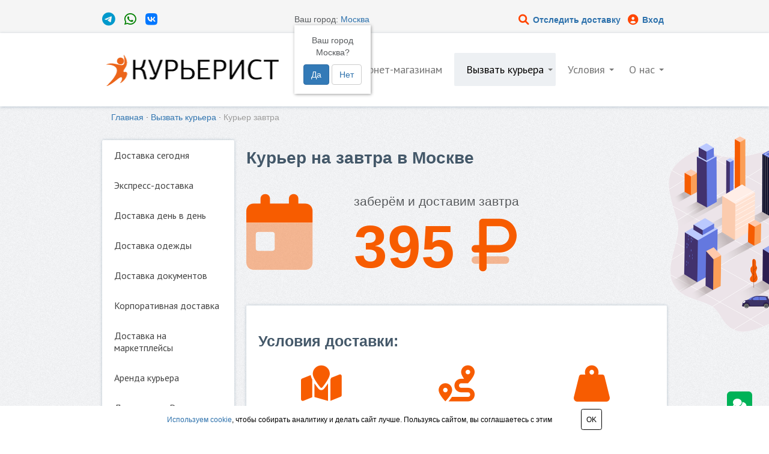

--- FILE ---
content_type: text/html; charset=UTF-8
request_url: https://courierist.ru/delivery/tomorrow/
body_size: 9644
content:
<!DOCTYPE html PUBLIC "-//W3C//DTD XHTML 1.0 Strict//EN" "http://www.w3.org/TR/xhtml1/DTD/xhtml1-strict.dtd">
<html class="adaptive company c183" lang="ru" xml:lang="ru">
<head>
    <!--<base href="https://courierist.ru/"/>-->
    <base href="https://courierist.ru/" />
    <meta http-equiv="Content-Type" content="text/html; charset=utf-8"/>
    <meta http-equiv="X-UA-Compatible" content="IE=edge"/>
    <title>Курьер на завтра по </title>
    <meta name="description"
          content="Курьер на завтра в Москве. Курьерская служба Courierist - надёжная доставка для бизнеса. Безопасная передача, удобное отслеживание. Доставка по ."/>
    <meta name="keywords"
          content="курьер на завтра, доставка за один день"/>
    <link rel="shortcut icon" href="/favicon.ico"/>
    <!--<link href="/static/fontawesome/css/all.css" rel="stylesheet">-->
    <link href="/static/fontawesome_6/css/all.css" rel="stylesheet">
    <link type="text/css" rel="stylesheet" href="/css/style.css?1"/>
    <link type="text/css" rel="stylesheet" href="/css/decor.css"/>
    <link type="text/css" rel="stylesheet" href="/css/user.css?1"/>
    <link rel="icon" href="/favicon.svg" type="image/svg+xml">
    <meta name="google-site-verification" content="5WY4JzTMlEgQDSef0Z7X-KJNK-9ItSWrT_3KMyRtRlw"/>
    <meta property="og:image" content="/images/logo_phone.gif"/>
    <meta name="viewport" content="width=device-width, user-scalable=no, maximum-scale=1.0, initial-scale=1.0"/>
    <!-- Varioqub experiments -->
    <!-- Cookies accept -->
    <div class="cookie-message js-cookie-message">
        <div class="container" style="margin-bottom: 0; max-width: 724px;">
            <div class="cookie-message-inner">
                <div class="cookie-message-text">
                    <a href="https://courierist.ru/cookies/" target="_blank"> Используем cookie</a>, чтобы собирать аналитику и делать сайт лучше. Пользуясь сайтом, вы соглашаетесь с этим
                </div>
                <button class="button close_btn js-cookie-message-confirm">OK</button>
            </div>
        </div>
    </div>
    <script type="text/javascript">
    (function(e, x, pe, r, i, me, nt){
    e[i]=e[i]||function(){(e[i].a=e[i].a||[]).push(arguments)},
    me=x.createElement(pe),me.async=1,me.src=r,nt=x.getElementsByTagName(pe)[0],nt.parentNode.insertBefore(me,nt)})
    (window, document, 'script', 'https://abt.s3.yandex.net/expjs/latest/exp.js', 'ymab');
    ymab('metrika.29048600', 'init'/*, {clientFeatures}, {callback}*/);
    </script>
    <script>
    const el = document.querySelector('.js-cookie-message');
        if (!localStorage.getItem('cookieAccept') || localStorage.getItem('cookieAccept') == 0) {
            el.style.display = 'block';
            el.querySelector('.js-cookie-message-confirm').addEventListener('click', (e) => {
                localStorage.setItem('cookieAccept', 1);
                el.style.display = 'none';
            }, true);
        } else {
            el.style.display = 'none';
              
        }
    </script>
    <script src="/js/tailwindcss.js"></script>
    <script>
      tailwind.config = {
        prefix: 'tw-',
        corePlugins: { preflight: false }
      }
    </script>
    <script type="application/ld+json">
    {
      "@context": "https://schema.org",
      "@type": "LocalBusiness",
      "name": "Курьерист - курьерская служба доставки в Москве",
      "url": "https://courierist.ru/",
      "telephone": "+7(495)135-15-51",
      "priceRange": "₽₽",
      "address": {
        "@type": "PostalAddress",
        "streetAddress": "Москва, Малый Трёхгорный переулок, 8/10с1",
        "addressLocality": "Москва",
        "addressCountry": "RU"
      },
      "areaServed": {
        "@type": "City",
        "name": "Москва"
      }
    }
    </script>
    <!-- SEO Logic -->
    
        <!-- Мы в ГЛАВНОМ городе (Мск) -->
        <link rel="canonical" href="https://courierist.ru/delivery/tomorrow/">
    
    
<link rel="stylesheet" href="/assets/components/cityfields/css/web/cityfields.css" type="text/css" />
</head>
<body>
    <!--<a id="call" class="mbtn btn-sm yellow-gold" href="/online/?utm_source=site&utm_content=side_button_courier"><i class="fa-solid fa-fw fa-person-dolly-empty"></i></a>
<script>
    setTimeout(function() {
   document.getElementById('call').style.display = 'block';
    }, 20000);
</script>-->
    <div class="general_wrap" style="overflow: hidden;">
        <img class="bg-image-right2" src="/images/main_right_400.png">
        <div class="row-fluid for-adress">
    <div class="span12 pos-rel">
        <div class="cover-one"></div>
        <div class="container">
            <div class="row-fluid adress-block">
                <!--<div class="span4 addr"><a href="/company/contacts/#map" target="true"><i style="color: #445869;" class="fad fa-map-marker-alt fa-lg fa-fw" aria-hidden="true"></i><span class="address_string">Москва, Волоколамское ш., 2</a></span></div>-->
                <div class="span4 msg">
                    <span style="font-size: large;"><a href="https://t.me/courierist_bot" target="_blank" rel="nofollow"><span class="fab fa-fw fa-telegram-plane fa-lg" aria-hidden="true" style="color: #0099CC;">&nbsp;</span></a>
<a href="https://wa.me/74951351551" target="true" rel="nofollow"> <span style="color: green;" class="fab fa-fw fa-whatsapp fa-lg" aria-hidde="true"></span>&nbsp;</a>
<a href="https://vk.com/im?sel=-211754187" target="_blank" rel="nofollow"><span class="fa-brands fa-vk fa-fw fa-lg" aria-hidden="true" style="color: #0177FF;">&nbsp;</span></a></span>
                </div>
                <div class="span4 addr">
                    <div class="cf-city" id="cfCity">
    Ваш город: <a href="#cfModal" cf-action="open" cf-target="#cfModal">Москва</a>
    <div class="cf-confirm" id="cfConfirm">
        <div class="cf-city-label">Ваш город</div>
        <div class="cf-city-current">Москва?</div>
        <div class="cf-btn-group">
            <a href="#cfCity" class="cf-btn-primary" cf-action="close" cf-target="#cfConfirm">Да</a>
            <a href="#cfModal" class="cf-btn-default" cf-action="open" cf-target="#cfModal">Нет</a>
        </div>
    </div>
</div>
<div class="cf-modal" id="cfModal">
    <div class="cf-modal-dialog">
        <div class="cf-modal-content">
            <div class="cf-modal-header">
                <button type="button" class="cf-btn-close" cf-action="close" cf-target="#cfModal"><span>&times;</span></button>
                <h4>Выберите город</h4>
            </div>
            <div class="cf-modal-body">
                <!--<div class="cf-form-search">
                    <label for="cfSearch" class="cf-form-label">Поиск:</label>
                    <div class="cf-form-field">
                        <input type="text" name="query" placeholder="Введите название" class="cf-form-input" id="cfSearch" />
                    </div>
                </div>
                <div class="cf-error" id="cfError">По данному запросу ни одного города не найдено!</div>-->
                <ul class="cf-cities cf-show" id="cfCities">
                    <li><a href="https://courierist.ru/delivery/tomorrow/" cf-city="1">Москва</a></li><li><a href="https://courierist.ru/spb/delivery/tomorrow/" cf-city="2">Санкт-Петербург</a></li>
                </ul>
            </div>
        </div>
    </div>
</div>
                </div>
                <div class="span4 phone">
                    <span style="font-size: large;">
                        <a class="address_string" style="white-space: nowrap;" href="https://runcrm.ru/track"  target="_blank"><i style="color: orangered;" class="fas fa-search fa-lg fa-fw" aria-hidden="true"></i> Отследить доставку</a> 
                        <a class="address_string" href="https://my.courierist.com/"  target="_blank"><i style="color: orangered;" class="fas fa-circle-user fa-lg fa-fw" aria-hidden="true"></i> Вход</a>
                    </span>
                </div>
                <!--<div class="span4 search" id="min_lens">
                    <form action="/search/search_do/" method="get" class="search_form search2">
                        <fieldset><input title="Поиск" class="form_placeholder search_form_string"
                                         autocomplete="off" type="text" size="20" value=""
                                         name="search_string"/><input class="submit_button " type="submit"
                                                                      value=""/></fieldset>
                    </form>
                </div>-->
            </div>
        </div>
    </div>
</div>
<div class="row-fluid for-logo-block">
    <div class="span12 pos-rel">
        <div class="cover-two"></div>
        <div class="container">
            <div class="row-fluid logo-block">
                <div class="span4 logotype"><a href="https://courierist.ru/" class="logo"><img alt="Курьерист" title="Курьерист - доставка день в день" src="/images/logo_full.png"/></a>
                </div>
                <div class="span8 nav-wrap">
                    <div class="row-fluid umi-menu">
                        <div class="span12">
                            <div class="navbar">
                                <div class="navbar-inner">
                                    <div class="container">
                                        <button type="button" class="btn btn-umi-shop b-navbar"
                                                data-toggle="collapse" data-target=".nav-collapse">≡
                                        </button>
                                        <div class="nav-collapse collapse">
                                            <ul  class="level-0"><li  class="level-0 first"><a href="shops/"  class="level-0 first">Интернет-магазинам</a></li><li  class="level-0 level-0 current"><a href="delivery/"  class="level-0 level-0 current">Вызвать курьера</a><ul  class="level-1"><li  class="level-0 first"> <a href="delivery/today/">Доставка сегодня</a></li><li  class="level-0"> <a href="delivery/express-dostavka/">Экспресс-доставка</a></li><li  class="level-0"> <a href="delivery/dostavka-den-v-den/">Доставка день в день</a></li><li  class="level-0"> <a href="delivery/dostavka-odezhdy/">Доставка одежды</a></li><li  class="level-0"> <a href="delivery/dostavka-na-marketplejsy/">Доставка на маркетплейсы</a></li><li  class="level-0"> <a href="delivery/korporativnaya-dostavka/">Корпоративная доставка</a></li><li  class="level-0"> <a href="delivery/dostavka-dokumentov/">Доставка документов</a></li><li  class="level-0"> <a href="delivery/rent/">Аренда курьера</a></li><li  class="level-0 last"> <a href="delivery/russia/">Доставка по России</a></li></ul></li><li  class="level-0 level-0"><a href="conditions/"  class="level-0 level-0">Условия</a><ul  class="level-1"><li  class="level-0 first"> <a href="conditions/how/">Размещение заказов</a></li><li  class="level-0"> <a href="conditions/pay/">Способы оплаты</a></li><li  class="level-0"> <a href="conditions/usloviya/">Условия доставки</a></li><li  class="level-0"> <a href="conditions/insurance/">Страхование</a></li><li  class="level-0"> <a href="conditions/cash/">Кассовое обслуживание</a></li><li  class="level-0"> <a href="https://courierist.ru//lk">Личный кабинет</a></li><li  class="level-0"> <a href="conditions/documents/">Документы</a></li><li  class="level-0"> <a href="/api">Интеграция API</a></li><li  class="level-0 last"> <a href="conditions/tracking/">Отслеживание</a></li></ul></li><li  class="level-0 last level-0"><a href="company/"  class="level-0 last level-0">О нас</a><ul  class="level-1"><li  class="level-0 first"> <a href="company/blog/">Новости</a></li><li  class="level-0"> <a href="company/contacts/">Контакты</a></li><li  class="level-0 last"> <a href="https://courierist.ru//job/">Вакансия</a></li></ul></li></ul>
                                        </div>
                                    </div>
                                </div>
                            </div>
                        </div>
                    </div>
                </div>
            </div>
        </div>
    </div>
</div>
        <div class="row-fluid">
            <div class="span12 pos-rel">
                <div class="container">
                    <div class="row-fluid">
                        <div class="span12">
                            <div class="breadcrumbs">
                                <ol class="breadcrumb"><li class="breadcrumb-item"><a href="/">Главная</a></li> &middot; <li class="breadcrumb-item"><a href="delivery/">Вызвать курьера</a></li> &middot; <li class="breadcrumb-item active">Курьер завтра</li></ol>
                            </div>
                        </div>
                    </div>
                    <div class="row-fluid umi-second-content">
                        <div id="left_column" class="span3">
                            <div class="menu-vertical menu-company">
                                <div class="main_catalog_list">
                                    <ul  class="level-0"><li  class="first"><a href="delivery/today/"  class="first">Доставка сегодня</a></li><li ><a href="delivery/express-dostavka/" >Экспресс-доставка</a></li><li ><a href="delivery/dostavka-den-v-den/" >Доставка день в день</a></li><li ><a href="delivery/dostavka-odezhdy/" >Доставка одежды</a></li><li ><a href="delivery/dostavka-dokumentov/" >Доставка документов</a></li><li ><a href="delivery/korporativnaya-dostavka/" >Корпоративная доставка</a></li><li ><a href="delivery/dostavka-na-marketplejsy/" >Доставка на маркетплейсы</a></li><li ><a href="delivery/rent/" >Аренда курьера</a></li><li  class="last"><a href="delivery/russia/"  class="last">Доставка по России</a></li></ul>
                                </div>
                            </div>
                        </div>
                        <div id="center_column" class="span9 module-catalog method-category">
                            <div>
                                
                                <h1 class="text-center-mobile">Курьер на завтра в Москве</h1>
<div class="text-large text-center-mobile margin20">
    <div class="row-fluid">
    	<div class="span3 margin20">
    		<i class="fad fa-7x fa-calendar-day text-orange"></i>
    	</div>
    	<div class="span9 margin20">
    		<p style="font-size: 16pt; line-height: 1.2em;">заберём и доставим завтра</p>
    		<p class="text-orange" style="font-size: 75pt; font-weight: bold;">395&nbsp;<i class="fad fa-ruble-sign"></i></p>
    	</div>
    </div>
</div>
<div class="text-center-mobile content-wrap">
	<h3 style="margin: 20px 0">Условия доставки:</h3>
	<div class="row-fluid text-center">
				<div class="span4">
			<p style="font-size: 45pt; color: #f75c01;"><i class="fas fa-map-marked"></i></p>
			<p style="font-size: 17pt;line-height: 1.2em;">в городе <span style="cursor:pointer;color: #2D71AC;font-size: 14pt;"
              onclick="$(this).parents('div').find('.spoiler_body_1').slideToggle();">  <i
            class="far fa-angle-down fa-sm" aria-hidden="true"></i></span>
    <div class="spoiler_body_1" style="display: none;">
            внутри МКАД Москвы</br>
            +225 <i class="fad fa-ruble-sign fa-sm"></i> &ndash; до 5&nbsp;км за&nbsp;пределами</br>
            +50  <i class="fad fa-ruble-sign fa-sm"></i>/км &ndash; 5&nbsp;км и&nbsp;более<span class='hovertip' title="например, 10км = +500р."><b
                    class='hoverwikitip'></a><sup><i style="color: #2D71AC "
                                                     class="far fa-question-circle"
                                                     aria-hidden="true"></i></sup></b></span>

    </div>
</p>
		</div>
		<div class="span4">
			<p style="font-size: 45pt; color: #f75c01;"><i class="fas fa-route"></i></p>
			<p style="font-size: 17pt; line-height: 1.2em;">до 3 км
				<span style="cursor:pointer;color: #2D71AC;font-size: 14pt;" onclick="$(this).parents('div').find('.spoiler_body_distance').slideToggle();"> <i class="far fa-angle-down fa-sm" aria-hidden="true"></i>
				</span>
			</p>
			<div class="spoiler_body_distance" style="display: none;">
				Доставка в пределах 3&nbsp;км от&nbsp;адреса&nbsp;забора.</br>Дальше: +15 руб/км.
				<span class='hovertip' title="например, 10 км = +150р.">
					<b class='hoverwikitip'></a>
						<sup><i style="color: #2D71AC;" class="far fa-question-circle" aria-hidden="true"></i></sup>
					</b>
				</span>
			</div>
		</div>
		<div class="span4">
			<p style="font-size: 45pt; color: #f75c01;"><i class="fas fa-weight-hanging"></i></p>
			<p style="font-size: 17pt;line-height: 1.2em;">до 1 кг
				<span style="cursor:pointer;color: #2D71AC;font-size: 14pt;" onclick="$(this).parents('div').find('.spoiler_body_weight').slideToggle();"> <i class="far fa-angle-down fa-sm" aria-hidden="true"></i>
				</span>
			</p>
			<div class="spoiler_body_weight" style="display: none;">
				Посылка весом не более 1 кг.</br>Тяжелее: +30 руб/кг.
				<span class='hovertip' title="например, 10 кг = +300р.">
					<b class='hoverwikitip'></a>
						<sup><i style="color: #2D71AC;" class="far fa-question-circle" aria-hidden="true"></i></sup>
					</b>
				</span>
			</div>
		</div>
	</div>
	<h3>и ещё кое-что:</h3>
	<div class="row-fluid text-center">
		<div class="span3">
			<p style="font-size: 45pt; color: #f75c01;"><i class="fad fa-stopwatch"></i></p>
			<p style="font-size: 13pt;">Ожидание<br>до 15 минут <span class='hovertip' title="Курьер подождет пока получатель проверяет доставку или задерживается"><b class='hoverwikitip'></a><sup><i style="color: #2D71AC " class="far fa-question-circle" aria-hidden="true"></i></sup></b></span></p>
		</div>
		<div class="span3">
			<p style="font-size: 45pt;"><a href="https://runcrm.ru/track/6c562f9e3c962b" target="_blank" style="color: #f75c01;"><i class="fad fa-search-location"></i></a></p>
			<p style="font-size: 13pt;"><a href="https://runcrm.ru/track/6c562f9e3c962b" target="_blank">Отслеживание</a> доставки <span class='hovertip' title="Отслеживание статуса доставки с возможностью изменять время доставки"><b class='hoverwikitip'></a><sup><i style="color: #2D71AC " class="far fa-question-circle" aria-hidden="true"></i></sup></b></span></p>
		</div>
		<div class="span3">
			<p style="font-size: 45pt; color: #f75c01;"><i class="fad fa-money-check"></i></p>
			<p style="font-size: 13pt;">Оплата после доставки <span class='hovertip' title="Оплата доставки получателем"><b class='hoverwikitip'></a><sup><i style="color: #2D71AC " class="far fa-question-circle" aria-hidden="true"></i></sup></b></span></p>
		</div>
		<div class="span3">
			<p style="font-size: 45pt; color: #f75c01;"><i class="fad fa-comments"></i></p>
			<p style="font-size: 13pt;">Оперативная поддержка <span class='hovertip' title="Быстрое решение любого вопроса в удобном мессенджере"><b class='hoverwikitip'></a><sup><i style="color: #2D71AC " class="far fa-question-circle" aria-hidden="true"></i></sup></b></span></p>
		</div>
	</div>
</div>
<div class="text-center-mobile">
	<p>Cписок <a href="/conditions/#options">дополнительных опций <sup><i class="far fa-2xs fa-arrow-up-right-from-square"></i></sup></a> и  <a href="/files/documents/contract_att_1.pdf" target="_blank">условия&nbsp;оказания&nbsp;услуг <sup><i class="far fa-2xs fa-arrow-up-right-from-square"></i></sup></a></p>
	<h3 style="cursor:pointer;color: #2D71AC;font-size: 14pt;" onclick="$(this).parents('div').find('.spoiler_body').slideToggle();"><i class="fad fa-chevron-square-down" aria-hidden="true"></i> Пример расчета </h3>
</div>
<div class="text spoiler_body spoiler-box">
	<br>
        <h4>ПРИМЕР 1 - обычная доставка</h4>
        <p>Необходимо завтра забрать и доставить коробку весом 3 кг в пределах квартала.</p>
        <ul>
            <li>395 руб – доставка сегодня</li>
            <li>90 руб – доплата за вес более 1 кг</li>
        </ul>
        <h5>Итоговая стоимость – 485 рублей.</h5>
        <br>
        <h4>ПРИМЕР 2 - удалённая доставка</h4>
        <p>Необходимо завтра забрать и доставить документы из центра на окраину города (расстояние от адреса до адреса - 15 км).</p>
        <ul>
            <li>395 руб – доставка сегодня</li>
            <li>225 руб – доплата за удалённость более 3 км от адреса забора</li>
        </ul>
        <h5>Итоговая стоимость – 620 рублей.</h5>
        <br>
        <h4>ПРИМЕР 3 - доставка в область</h4>
        <p>Необходимо сегодня забрать и завтра доставить документы из центра города за его пределы в ближайший пригород (расстояние от адреса до адреса - 25 км).</p>
        <ul>
            <li>395 руб – доставка сегодня</li>
            <li>375 руб – доплата за удалённость</li>
            <li>195 руб – доплата за выезд в пригород</li>
        </ul>
        <h5>Итоговая стоимость – 965 рублей.</h5>
        <br>
</div>
<div class="text-center-mobile">
	<a class="mbtn btn-lg yellow-gold" href="online/">Вызвать курьера</a>
	<!--<h3 style="font-size: 14pt;">Наши гарантии:</span></h3>
	<p>Скидка 50% на базовую стоимость доставки, если не успеем в&nbsp;назначенный&nbsp;день.	</p>
	<iframe src="https://yandex.ru/sprav/widget/rating-badge/1265364244" width="150" height="50" frameborder="0"></iframe>-->
    <h3 class="text-center-mobile margin40 text-height12"><i class="fad fa-lg fa-bags-shopping text-orange"></i> <a href="/shops/?utm_source=site&utm_content=inside">Условия для&nbsp;интернет-магазинов&nbsp;<sup><i class="far fa-2xs fa-arrow-up-right-from-square"></i></sup></a></h3>
</div>
<div class="text-justify">
    <h3 class="text-left">Курьерская доставка по Москве</h2>
    <p>Вам необходимо срочно доставить посылку или документы на другой конец города или даже в один из городов области? Но у Вас нет ни времени, ни желания туда ехать?</p>
    <p>В таком случае, наш курьер в Москве - это именно то, что вам надо! Благодаря нему, вы сможете отвезти документы партнерам, подарки коллегам или даже лекарства родителям. У нас есть и пешие, и курьеры с автомобилем, поэтому мы подберём для вашей посылки самый оптимальный способ доставки.</p>
    <p>Мы гарантируем своевременность и качество наших услуг курьерской доставки по Москве.</p>
</div>
                                
                            </div>
                        </div>
                    </div>
                </div>
            </div>
        </div>
        <div class="compensator"></div>
    </div>
    <div class="footer">
    <div class="footer-in">
        <div class="row-fluid umi-footer">
            <div class="span10 cp">
                <div id="copyright_29_idm9170544" class="text copyright">
                    <p>2014–2026 ©&nbsp;Курьерист – служба доставки в Москве</p>
                </div>
                <div id="umi-copyright_29_idm9170544" class="text umi-copyright">
                    <p><a href="conditions/payment/">Оплата онлайн</a> | <a href="company/blog/">Новости</a> | <a href="feedback/">Отзывы</a> | <a href="company/contacts/">Контакты</a></p>
                </div>
            </div>
            <!--<div class="span4">
                <div style="position:relative; top: 20px;">
                    <iframe src="https://yandex.ru/sprav/widget/rating-badge/1265364244" width="150" height="50" frameborder="0"></iframe>
                </div>
            </div>-->
            <div class="span2">
                <div class="text code_pre code_footer">
                    <div style="position:relative; top: 20px;">
                        <!--<script>function ready() {
                                $("#main_big_order_button").remove();
                            };document.addEventListener("DOMContentLoaded", ready);</script>-->
                        <script type="text/javascript" charset="utf-8" src="/js/cms/jquery.compiled.js"></script>
                        <script type="text/javascript">
                        jQuery(function(a) {
                            a.datepicker.setDefaults(a.datepicker.regional.ru);
                        });
                        </script>
                        <script type="text/javascript" charset="utf-8" src="/js/guest.js"></script>
                        <script charset="utf-8" src="/js/base-template.js" type="text/javascript"></script>
                        <!--<script src="/js/cms/performance.monitor.js"></script>-->
                        <!--<script src="https://www.google.com/recaptcha/api.js?onload=reCaptchaOnload&amp;render=explicit"
                                defer="defer"></script>-->
                        <!--<script type="text/javascript">
                            if (window != window.top) {
                            var domain = "umi.ru";
                            document.domain = domain.replace(window.location.protocol + '//', '');
                            }
                        </script>-->
                        <script type="text/javascript">
                        $(document).ready(function() {

                            // Animation init
                            if (navigator.userAgent.match(/iPad/i) == null) {

                                setTimeout(function() {
                                    $('.custom_wrapper_1').addClass('customing');
                                }, 500);

                                setTimeout(function() {
                                    $('.direction_block_2').addClass('customing');
                                }, 1300);

                                setTimeout(function() {
                                    $('.custom_wrapper_2').addClass('customing');
                                }, 2100);
                            } else {
                                $('.custom_wrapper_1').removeClass('custom_wrapper_1')
                                    .removeClass('stc1')
                                    .addClass('custom_wrapper_ipad_1');
                                $('.custom_wrapper_2').removeClass('custom_wrapper_2')
                                    .removeClass('stc2')
                                    .addClass('custom_wrapper_ipad_2');
                                $('.main_image img').addClass('ipad_img');
                            }
                            // Menu - cover height
                            if ($('.level-0').height() == '110') {
                                $('.level-0').closest('.umi-menu').css('top', '6px');
                            }
                        });
                        </script>
                        <script>
                        $(function() {
                            $(".tipbubble").wrap('<div class="tip" />');
                            $(".tip").each(function() {
                                var b = $(this),
                                    d = b.find(">.tipbubble"),
                                    c = b.prev().hasClass("hovertip"),
                                    e = b.find("em");
                                b.before(function() {
                                    if (c) {
                                        return ""
                                    } else {
                                        if (e.length != 0) {
                                            return e.addClass("qtip")
                                        } else {
                                            return '<em class="qtip">?</em>'
                                        }
                                    }
                                }).prev(".qtip").click(a);
                                d.append(function() {
                                    if (!c) {
                                        return '<b class="close">X</b>'
                                    } else {
                                        return ""
                                    }
                                }).on("click", ".close", function() {
                                    $(this).parent(".tipbubble").fadeOut(100).queue(function(f) {
                                        $(this).removeClass("left-tip-pos right-tip-pos upper-pos");
                                        f()
                                    })
                                }).click(function(f) {
                                    f.stopPropagation()
                                })
                            });
                            $(".hovertip").each(function() {
                                var b = $(this),
                                    d = b.attr("title"),
                                    c = b.next(".tip");
                                b.removeAttr("title").after(function() {
                                    if (c.length != 0) {
                                        return ""
                                    } else {
                                        return '<div class="tip"><span class="tipbubble">' + d + "</span></div>"
                                    }
                                }).hover(a, function() {
                                    $(this).next().find(">.tipbubble").delay(500).fadeOut(100)
                                }).next().find(">.tipbubble").hover(function() {
                                    $(this).stop(true).fadeIn(100)
                                }, function() {
                                    $(this).stop().delay(500).fadeOut(100)
                                }).click(function(f) {
                                    f.stopPropagation()
                                })
                            });
                            $("html,body").click(function() {
                                $(".tipbubble").hide().removeClass("left-tip-pos right-tip-pos upper-pos")
                            });

                            function a(h) {
                                var i = $(this),
                                    d = $(this).next().find(">.tipbubble"),
                                    b = d.outerWidth(),
                                    f = d.outerHeight(),
                                    c = i.outerWidth(),
                                    g = i.outerHeight(),
                                    j = $(this).offset().left - $(window).scrollLeft();
                                CurH = $(this).offset().top - $(window).scrollTop(), LastCoord = $(window).width() - j - c;
                                if (LastCoord >= b + 20) {
                                    d.removeClass("left-tip-pos").addClass("right-tip-pos").css({ right: -c })
                                } else {
                                    d.removeClass("right-tip-pos").addClass("left-tip-pos").css({ right: c })
                                }
                                if (CurH > f + 20) {
                                    d.addClass("upper-pos")
                                } else {
                                    d.removeClass("upper-pos")
                                }
                                d.stop(true).fadeToggle(100);
                                h.stopPropagation()
                            }
                        });
                        </script>
                        <style>table#t01 td, th {
                            border: 1px solid SlateGrey;
                            text-align: left;
                            padding: 8px;
                        }</style>
                    </div>
                    <!-- Yandex.Metrika counter -->
                    <script type="text/javascript">
                    (function(m, e, t, r, i, k, a) {
                        m[i] = m[i] || function() {
                            (m[i].a = m[i].a || []).push(arguments) };
                        m[i].l = 1 * new Date();
                        k = e.createElement(t), a = e.getElementsByTagName(t)[0], k.async = 1, k.src = r, a.parentNode.insertBefore(k, a)
                    })
                    (window, document, "script", "https://mc.yandex.ru/metrika/tag.js", "ym");

                    ym(29048600, "init", {
                        clickmap: true,
                        trackLinks: true,
                        accurateTrackBounce: true,
                        webvisor: true
                    });
                    </script>
                    <noscript>
                        <div><img src="https://mc.yandex.ru/watch/29048600" style="position:absolute; left:-9999px;" alt="" /></div>
                    </noscript>
                    <!-- /Yandex.Metrika counter -->
                    <!-- Start of Omnidesk Widget script -->
                    <script>
                    ! function(e, o) {
                        !window.omni ? window.omni = [] : '';
                        window.omni.push(o);
                        o.g_config = { widget_id: "1753-4yvqf6h4" };
                        o.email_widget = o.email_widget || {};
                        var w = o.email_widget;
                        w.readyQueue = [];
                        o.config = function(e) {
                            this.g_config.user = e
                        };
                        w.ready = function(e) {
                            this.readyQueue.push(e)
                        };
                        var r = e.getElementsByTagName("script")[0];
                        c = e.createElement("script");
                        c.type = "text/javascript", c.async = !0;
                        c.src = "https://omnidesk.ru/bundles/acmesite/js/cwidget0.2.min.js";
                        r.parentNode.insertBefore(c, r)
                    }(document, []);
                    </script>
                    <!-- End of Omnidesk Widget script -->
                </div>
            </div>
        </div>
    </div>
</div>
<!--<div>
    <a id="main_big_order_button" class="callback" href="#ajax#ajax-order-form.1.ajax" title="Обратная связь">
        <div xmlns:umi="http://www.umi-cms.ru/TR/umi" class="thumbnail_holder"
             style="max-width:60px;width:31px;height:130px;background-image:url(/images/feedback_button_60_auto.jpg)"
             rel="/images/feedback_button_60_auto.jpg"></div>
    </a>
</div>-->
<script>
document.addEventListener('DOMContentLoaded', function() {
    const dropdownToggle = document.getElementById('cityDropdown');
    const dropdownMenu = document.getElementById('cityMenu');
    const chevron = dropdownToggle.querySelector('.fa-chevron-down');
    
    // Открытие/закрытие меню
    dropdownToggle.addEventListener('click', function(e) {
        e.preventDefault();
        e.stopPropagation();
        const isOpen = dropdownMenu.style.display === 'block';
        dropdownMenu.style.display = isOpen ? 'none' : 'block';
        chevron.style.transform = isOpen ? 'rotate(0deg)' : 'rotate(180deg)';
    });
    
    // Закрытие при клике вне меню
    document.addEventListener('click', function(e) {
        if (!e.target.closest('.city-dropdown')) {
            dropdownMenu.style.display = 'none';
            chevron.style.transform = 'rotate(0deg)';
        }
    });
    
    // Hover эффект для пунктов меню
    const menuItems = dropdownMenu.querySelectorAll('a');
    menuItems.forEach(item => {
        item.addEventListener('mouseenter', function() {
            this.style.background = '#f5f5f5';
        });
        item.addEventListener('mouseleave', function() {
            this.style.background = 'white';
        });
    });
});
</script>
<script type="text/javascript">cityFields = {actionUrl: "/assets/components/cityfields/action.php",cityInSubfolder: true,cityInDomain: false};typeof jQuery == "function" || document.write("<script type=\"text/javascript\" src=\"/assets/components/cityfields/js/web/jquery.min.js\"><\/script>");</script>
<script type="text/javascript" src="/assets/components/cityfields/js/web/cityfields.js"></script>
</body>
</html>

--- FILE ---
content_type: text/css
request_url: https://courierist.ru/css/style.css?1
body_size: 46742
content:
@charset "utf-8";

body, h1, h2, h3, h4, h5, h6 {
font-size: 1em;
line-height:1.5em;
}
code, kbd, pre, samp, tt, var {
font: 0.875em/1.5em Consolas, "Courier New", monospace;
}
body, optgroup {
color: #000;
background: #fff;
}
body, code, dl, dd, form, pre {
margin: 0;
}
a:link, a:visited, ins, del {
text-decoration: none;
}
a:link img, a:visited img, object, fieldset, abbr, acronym {
border: none;
}
sub, sup {
position: relative;
display: inline-block;
//display:inline;
//zoom:1;
font-size: 0.6875em;
line-height: 0.6875em;
}
sub {
top: 5px;
vertical-align: middle;
}
sup {
top: -0.125em;
margin-top: -0.6875em;
}
abbr, acronym {
cursor: help;
}
address, cite, dfn {
font-style: normal;
}
code, pre {
white-space: pre;
}
img {
vertical-align: bottom;
}
textarea {
vertical-align: top;
}
input, select, button {
overflow: visible;
vertical-align: middle;
}
legend {
color: #000;
margin: 0 0 -0.125em;
padding: 0;
}
li {
display: block;
list-style: none;
}
optgroup option {
padding-left: 1.375em;
}
table {
border-collapse: collapse;
}
caption, th {
text-align: left;
}
td, th {
padding: 0;
}
td:not([valign]), th:not([valign]) {
vertical-align:top;
}
address, blockquote, h1, h2, h3, h4, h5, h6, fieldset, p, ol, ul {
margin: 0;
padding: 0;
}
th, h1, h2, h3, h4, h5, h6 {
font-weight: normal;
}
q {
quotes: "\00ab" "\00bb" "\201e" "\201c";
}
q:after {
content: "\00bb";
}
q:before {
content: "\00ab";
}
q > q:after {
content: "\201c";
}
q > q:before {
content: "\201e";
}
body, table{
font:13px/1.3em 'Trebuchet MS',Verdana,Arial,Helvetica,sans-serif;
color: #000000;
}
.no_border, .text .no_border, .text .no_border td, .text .no_border tr, .text .no_border th, .text .no_border tbody, .text .no_border thead{
border:0;
}
h1,.h1,h2,.h2,h3,.h3,h4,h5,h6,.h4,.h5,.h6{
color: #000000;
margin-bottom: 8px;
}
h1,.h1{
font-size:20px;
line-height:1.3em;
}
h2,.h2{
font-size:18px;
line-height:1.3em;
}
h3,.h3{
font-size:16px;
line-height:1.3em;
}
h4,h5,h6,.h4,.h5,.h6{
font-size:14px;
line-height:1.3em;
}
.cleaner {
clear: both;
}
.admin_block{
border:1px solid #000;
background-color:#ffaaaa;
}
.eipTextValue {
display: block;
}
a, a:link, a:visited, a:hover{
text-decoration: none;
cursor:pointer;
outline:0;
}
a:link{
color: #0153C2;
}
a:visited{
color: #0153C2;
}
a:hover {
color: #ff6500;
}
.text{
color: #000000;
overflow:hidden;
word-wrap:break-word;
}
.text a{
cursor:pointer;
}
.text a:link, .text a:visited, .text a:hover{
text-decoration:underline;
}
.text a:link{
color: #0153C2;
}
.text a:visited{
color: #0153C2;
}
.text a:hover {
color: #ff6500;
text-decoration: none;
}
.text p {
margin-bottom: 8px;
}
.text img{
margin:0 10px 10px 0;
max-width:100%;
}
.text li {
display: list-item;
margin-bottom: 8px;
}
.text ul{
padding: 0 0 0 20px;
}
.text ul li {
list-style: disc outside none;
}
.text ul ul, .text ul ol{
margin-top: 8px;
}
.text ol {
padding: 0 0 0 10px;
}

.text ol li {
list-style: decimal inside none;
}
.text ol ul, .text ol ol{
margin-top: 8px;
}
.text table{
margin-bottom: 8px;
}
.text table td, .text table th{
border:1px solid;
padding:2px 8px;
}
.middle, .top, .bottom{
display:inline-block;
//display:inline;
//zoom:1;
cursor:default;
}
.middle{
vertical-align:middle;
}
.top{
vertical-align:top;
}
.bottom{
vertical-align:bottom;
}
.main{
width:960px;
margin:0 auto;
position:relative;
}
.seo_text{
margin:35px 0 0 0;
}
.footer{
padding:35px 0px;
margin:35px 0 0 0;
border-top:1px solid #353535;
position:relative;
}
.footer #social_block{
position: absolute;
top: 35px;
right: 0px;
}
.footer .code_footer{
margin-top:5px;
padding:5px 0;
}
.footer .copyright{
overflow:visible;
}
#site-rss {}
#site-rss a#site_rss_link,
#site-rss a#site_rss_link:hover,
#site-rss a#site_rss_link:link,
#site-rss a#site_rss_link:visited {
	text-decoration: none;
	border: none;
	cursor: pointer;
	white-space: nowrap;
	margin: 0;
	padding: 0;
	vertical-align: middle;
}
#site-rss img#site_rss_icon {
	margin: 0 5px 0 0;
	padding: 0;
	height: 18px;
	width: auto;
	border: none;
	background: none;
	display: inline-block;
	//display: inline;
	//zoom: 1;
	vertical-align: middle;
}
#site-rss span {
	display: inline-block;
	//display: inline;
	//zoom: 1;
	vertical-align: middle;
}
#footer_umi_ru{
position:relative;
}
#footer_umi_ru #footer_umi_ru_create_block{
display:none;
}
#footer_umi_ru_create_block{
position:absolute;
top:-40px;
left:-25px;
display:block;
width:180px;
height:45px;
}
#footer_umi_ru_create{
padding:2px 0 3px 0;
position:absolute;
top:10px;
left:25px;
text-align:center;
background-color:#55B41C;
color:#fff;
width:130px;
text-decoration:none;
font:14px/1.3em 'Trebuchet MS',Verdana,Arial,Helvetica,sans-serif;
border:1px solid #666;
-moz-box-shadow:0 0 8px #666;
-webkit-box-shadow:0 0 8px #666;
box-shadow:0 0 8px #666;
}
#footer_umi_ru_create:hover{
background-color:#A0EB53;
color:#000;
-moz-box-shadow:0 0 8px #000;
-webkit-box-shadow:0 0 8px #000;
box-shadow:0 0 8px #000;
}
#footer_umi_ru:hover #footer_umi_ru_create_block{
display:block;
}
.copy_wrap {
	position: relative;
	z-index: 1;
}
html body .copy-del-button {
	background: none;
	display: inline-block;
	//display: inline;
	//zoom: 1;
	width: 23px;
	height: auto;
	font-family: Arial, sans-serif;
	white-space: nowrap;
	padding: 0;
	background-color: #FF5050;
	filter: progid:DXImageTransform.Microsoft.gradient(startColorstr='#FF5050', endColorstr='#990000');
	background-image: -webkit-gradient(linear, left top, left bottom, from(#FF5050), to(#900));
	background-image: -moz-linear-gradient(top, #FF5050, #900);
	background-image: -o-linear-gradient(270deg,#FF5050,#900);
	-webkit-border-radius: 15px;
	-moz-border-radius: 15px;
	border-radius: 15px;
	-moz-box-shadow: 0 0 5px #666;
	-webkit-box-shadow: 0 0 5px #666;
	box-shadow: 0 0 5px #666;
	cursor: pointer;
}
html body .copy-del-button.pr_but {
	z-index: 1;
	position: absolute;
	top: -10px;
	right: 0;
	width: auto;
}
html[xmlns*=""] .copy-del-button.pr_but {top: 0px\9;]top:default}
:root .copy-del-button.pr_but {top: 0px\0/IE9; }
html body .copy-del-button.pr_but .buttontext,
html body .copy_wrap.opener .copy-del-button .buttontext {
	display: inline-block;
	//display: inline;
	//zoom: 1;
	vertical-align: middle;
}
html body .copy_wrap.opener .copy-del-button {
	width: auto;
}
.buttonx {
	display: inline-block;
	//display: inline;
	//zoom: 1;
	vertical-align: middle;
	width: 23px;
	color: #FFF;
	font-weight: bold;
	font-size: 13px;
	line-height: 23px;
	text-align: center;
	text-shadow: 1px -1px #606060;
	font-family: Verdana, sans-serif;
	position: relative;
	top: -1.1px;
}
.buttontext {
	color: #FFF;
	font-size: 12px;
	line-height: 23px;
	display: none;
	padding: 0px 10px 0px 0px;
	text-shadow: 1px -1px #606060;
	vertical-align: middle;
}
#addthis_toolbox_share{
text-align:left;
font-size:14px;
line-height:1.3em;
}
.social_button {
margin: 0 2px;
float: left;
cursor: pointer;
display: block;
overflow: hidden;
width: 32px;
height: 32px;
}
.social_vk {
background: url(/base-img/32x32/soc_icons.png) transparent no-repeat -96px -32px;
}
.social_odnoklassniki {
background: url(/base-img/32x32/soc_icons.png) transparent no-repeat 0px -32px;
}
.social_mir {
background: url(/base-img/32x32/soc_icons.png) transparent no-repeat -128px 0px;
}
.social_krug {
display:none;
background: url(/base-img/32x32/soc_icons.png) transparent no-repeat -128px -32px;
}
.social_facebook {
background: url(/base-img/32x32/soc_icons.png) transparent no-repeat -32px 0px;
}
.social_twitter {
background: url(/base-img/32x32/soc_icons.png) transparent no-repeat -64px -32px;
}
.social_livejournal {
background: url(/base-img/32x32/soc_icons.png) transparent no-repeat -96px 0px;
}
.social_liveinternet {
background: url(/base-img/32x32/soc_icons.png) transparent no-repeat -64px 0px;
}
.breadcrumbs li{
display:inline-block;
//display:inline;
//zoom:1;
margin:0;
}
.breadcrumbs li a div{
display:inline;
}
.breadcrumbs li .breadcrumb_separator .separator_text{
display:inline-block;
//display:inline;
//zoom:1;
//cursor:default;
padding:0 3px;
}
.breadcrumbs .breadcrumbs_last .breadcrumb_separator{
display:none;
}
.breadcrumbs .breadcrumbs_last > a {
text-decoration: none;
cursor: text;
}
.main_bottom_date{
display:none;
}
.main_top_date{
float:right;
display:block;
margin-left:5px;
}
.bottom_date{
display:none;
}
.top_date{
float:right;
display:block;
margin-left:5px;
}
.news .news_item{
margin-bottom:10px;
}
.news .news_item .news_title{
display:block;
overflow:hidden;
margin-bottom: 8px;
}
.blog .blog_item{
margin-bottom:10px;
padding-bottom:10px;
border-bottom:1px solid #B3B1A4;
}
.blog .blog_item .blog_title{
display:block;
overflow:hidden;
margin-bottom: 8px;
}
.blog .last_blog_item{
margin-bottom:0;
padding-bottom:0;
border-bottom:0;
}
.blog .blog_comment{
margin-top: 8px;
}
.blog .tags{
margin-bottom: 8px;
}
.photo_list{
margin:10px 0;
}
.catalog_photo_list{
margin:20px 0;
}
.photo_list li{
width:33%;
min-height:50px;
display:inline-block;
//display:inline;
//zoom:1;
//cursor:default;
text-align:center;
vertical-align:top;
margin-bottom:10px;
}
.photo_list .photo_title, .photo_list .photo_album_title{
padding:5px;
}
.full_photo{
margin-bottom:10px;
}
.catalog_controls{
margin:10px 0;
}
.catalog_controls .catalog_order{
width:40%;
float:left;
text-align:left;
}
.catalog_controls .catalog_perpage{
width:20%;
float:left;
text-align:center;
}
.catalog_controls .catalog_perpage span{
margin-right:5px;
}
.catalog_controls .layout_control{
width:40%;
float:left;
text-align:right;
}
.catalog_controls .catalog_order a, .catalog_controls .layout_control a{
display:inline-block;
//display:inline;
//zoom:1;
margin-left:5px;
}
.catalog_controls span{
font-weight:bold;
}
.catalog_controls .current:link, .catalog_controls .current:visited, .catalog_controls .current:hover{
font-weight:bold;
text-decoration:none;
}
.catalog_filters{
margin:10px 0;
padding:0 0 10px 0;
border-bottom:1px solid #ddd;
}
.catalog_filters .ct_filter_values{
line-height:22px;
}
.catalog_filters .ct_filter_values td{
padding:0 5px 2px 0;
}
.catalog_filters .ct_filter_row_title{
white-space:nowrap;
font-weight:bold;
}
.catalog_filters .from_to td span{
display:inline-block;
margin-right:5px;
}
.catalog_filters .from_to td input{
display:inline-block;
margin-right:5px;
width:53px;
}
.catalog_filters_control{
text-align:right;
}
.items_catalog li{
width:33%;
display:inline-block;
//display:inline;
//zoom:1;
//cursor:default;
min-height:100px;
text-align:center;
vertical-align:top;
margin-bottom:15px;
}
.items_catalog .category_title, .items_catalog .object_title{
padding:5px 0;
}
.items_catalog .category_title_top{
display:none;
}
.items_catalog .simple_catalog_item .object_prefix_top, .items_catalog .simple_catalog_item .object_prefix_bottom, .items_catalog .simple_catalog_item .desc{
display:none;
}
.items_catalog .catalog_pages{
width:100%;
margin:0;
text-align:left;
min-height:0;
}
.items_catalog .price{
padding:5px 0;
}
.items_catalog .price .price_value{
font-size: 18px;
}
.items_catalog .price_with_discount_block{
	font-size: 18px;
}
.emarket_table_catalog{
width:100%;
}
.emarket_table_catalog td, .list_table_catalog td, .emarket_table_catalog th, .list_table_catalog th{
vertical-align:middle;
padding:0 15px 10px 0;
white-space:nowrap;
}
.emarket_table_catalog .hidden-for-guest, .list_table_catalog .hidden-for-guest{
padding:0;
border:0;
}
.emarket_table_catalog .price_column .price, .list_table_catalog .price_column .price{
margin-right:5px;
}
.emarket_table_catalog .buy_column, .list_table_catalog .buy_column{
padding-right:0;
}
.emarket_table_catalog .content_column, .list_table_catalog .content_column, .emarket_table_catalog .prefix_column, .list_table_catalog .prefix_column, .emarket_table_catalog .title_column, .list_table_catalog .title_column{
white-space:normal;
}
.emarket_table_catalog .content_column .obj_short_desc p.html_property_title {
	display: block;
	float: left;
	margin: 0;
	padding: 0;
}
.emarket_table_catalog .content_column .obj_short_desc span.html_property_body {
	display: block;
	margin: 0;
	padding: 0;
}
.emarket_table_catalog .content_column .obj_short_desc span.standard_property {
	display: block;
	margin: 0;
	padding: 0;
}
@media (min-width: 1000px) {
	.emarket_table_catalog td a img {
		max-width: 140px;
		max-height: 140px;
	}
}
@media (max-width: 1000px) {
	.emarket_table_catalog td a img {
		max-width: 100px;
		max-height: 100px;
	}
	.emarket_table_catalog td.compare-button .compare_button {
		max-width: 100px;
		white-space: normal;
	}
}
.table_catalog{
width:100%;
}
.table_catalog td, .table_catalog th{
vertical-align:middle;
border:1px solid;
padding:2px 8px;
}
#system_basket .basket_table_wrapper{
border-radius:5px;
border:1px solid #aaa;
background:#fff;
overflow:hidden;
color:#333;
}
#system_basket .basket_table_wrapper th, #system_basket .basket_table_wrapper td{
color:#333;
}
#system_basket .cart_item_name a{
color:#2765BA;
}
.basket_table_title{
padding:15px;
border-bottom:1px solid #aaa;
}
.basket_table_title_icon{
background-image:url(/base-img/basket-icon.png);
text-indent:-100px;
overflow:hidden;
height:28px;
width:32px;
margin-right:15px;
}
.basket_table_title_text{
font-size:18px;
line-height:28px;
}
.basket_table_title .system_basket_go_back{
float:right;
}
.basket_table{
width:100%;
}
.basket_table tfoot,.basket_table thead {
background:#eee;
}
.basket_table img{
padding:10px;
box-shadow:0 0 5px #999;
border-radius:5px;
}
.basket_table td, .basket_table th{
vertical-align:middle;
padding:15px 10px;
white-space:nowrap;
border-bottom:1px solid #aaa;
}
.basket_table tfoot td{
border-bottom:none;
padding:0;
}
.basket_table th{
border-top:1px solid #fff;
}
.basket_table .cart_item_name{
white-space:normal;
}
.basket_table .total_price{
border-top:1px solid #fff;
padding:15px;
font-size:18px;
line-height:1.3;
text-align:right;
}
.basket_table .price_value{
margin-right:5px;
}
.basket_table .system_basket_amount{
width:65px;
text-align:center;
}
.basket_table .basket_col_1{
width:100px;
padding-left:15px;
}
.basket_table thead .basket_col_1_2{
border-radius:5px 0 0 0;
}
.basket_table .basket_col_5{
text-align:right;
padding-right:15px;
}
.basket_table .total_price #basket_summary_price{
margin:0 3px;
font-size:24px;
font-weight:bold;
}
/*Delivery options*/
.ui-autocomplete {
	position: absolute;
	top: 100%;
	left: 0;
	z-index: 1000;
	float: left;
	display: none;
	min-width: 160px;
	padding: 4px 0;
	margin: 0 0 10px 25px;
	list-style: none;
	background-color: #ffffff;
	border-color: #ccc;
	border-color: rgba(0, 0, 0, 0.2);
	border-style: solid;
	border-width: 1px;
	-webkit-border-radius: 5px;
	-moz-border-radius: 5px;
	border-radius: 5px;
	-webkit-box-shadow: 0 5px 10px rgba(0, 0, 0, 0.2);
	-moz-box-shadow: 0 5px 10px rgba(0, 0, 0, 0.2);
	box-shadow: 0 5px 10px rgba(0, 0, 0, 0.2);
	-webkit-background-clip: padding-box;
	-moz-background-clip: padding;
	background-clip: padding-box;
	*border-right-width: 2px;
	*border-bottom-width: 2px;
}

.ui-menu-item > a.ui-corner-all {
	display: block;
	padding: 3px 15px;
	clear: both;
	font-weight: normal;
	line-height: 18px;
	color: #555555;
	white-space: nowrap;
	text-decoration: none;
}

.ui-state-hover, .ui-state-active {
	color: #ffffff;
	text-decoration: none;
	border-radius: 0px;
	-webkit-border-radius: 0px;
	-moz-border-radius: 0px;
	background: #bababa none !important;
}
.basket_table .cdek_options .pvz-errors {
	color: #9E3825;
}
.basket_table .cdek_options .dest_city {
	margin-top: 5px;
}
.basket_table .cdek_options .pvz {
	display: none;
	float: left;
	margin-top: 5px;
	margin-left: 40px;
}
.basket_table .cdek_options .clear {
	clear: both;
}
.basket_table .cdek_options {
	text-align: left;
	padding: 15px;
	white-space: normal;
}
.basket_table .cdek_options input {
	vertical-align: baseline;
}
.basket_table .delivery_options {
	text-align: right;
	padding: 15px;
	white-space: normal;
}
.basket_table .delivery_options > strong {
	white-space: normal;
	display: inline-block;
	//display:inline;
	//zoom:1;
	vertical-align: top;
	max-width: 64%;
}
.basket_table .delivery_options > select {
	width: auto;
	max-width: 170px;
}
.basket_table .pvz-details {
	margin-top: 10px;
}
.basket_table .delivery-details {
	margin-top: 10px;
}
.basket_table .cdek_options input[type="radio"] {
	position: relative;
	top: 2px;
}
#system_empty_basket_text, #system_empty_header_basket{
display:none;
}
#system_basket .system_basket_delete{
border:1px solid #fff;
background:#fff;
border-radius:4px;
width:32px;
height:28px;
padding-bottom:4px;
color:#bc0003;
font-family:"Trebuchet MS",Arial,sans-serif;
font-size:25px;
font-weight:bold;
line-height:28px;
text-align:center;
text-decoration:none;
text-transform:lowercase;
text-shadow:0 1px 2px #fff;
box-shadow:0 0 2px 0 #888, inset 0 -30px 30px -30px #ccc;
}
#system_basket .system_basket_delete:hover{
box-shadow:0 0 3px 0 #999, inset 0 -30px 30px -30px #90dcf7;
}
.basket_to_form_wrapper{
padding-top:15px;
}
.basket_to_form_wrapper.basket_to_form_hidden {
display: none;
}
.minimum-order-sum {
    margin: 10px 0;
}
.minimum-order-sum .bold {
    margin: 0 3px;
    font-size: 24px;
    font-weight: bold;
}
.minimum-order-sum .sum-left {
	color: red;
    margin: 0 3px;
}
.order_paysystem .order_paysystem_item{
margin-bottom:25px;
}
.order_paysystem .order_paysystem_item .paysystem_buttons{
margin-top:5px;
}
.order_list .order_item{
margin-bottom:30px;
}
.order_list .order_table th{
font-weight:bold;
}
.order_list .order_table .price_value{
margin-right:3px;
}
.order_list .order_info .order_summary {
font-weight:bold;
margin-bottom:8px;
}
.order_list .order_info .order_summary .price_value{
margin:0 3px;
font-size:18px;
}
.purchase_controls .purchase_fields{
width:auto;
padding:15px;
text-align:center;
}
.purchase_controls .fieldset{
width:auto;
}
.purchase_controls .purchase_fields .field{
display:inline-block;
//display:inline;
//zoom:1;
vertical-align:top;
cursor:default;
text-align:left;
}
.purchase_controls .purchase_fields .field textarea{
height:35px;
}
.purchase_controls .purchase_fields .system_basket_submit{
margin-top:20px;
}
.basket_submit_button{
background:#b5d642;
text-decoration:none;
text-transform:uppercase;
display:inline-block;
//display:inline;
//zoom:1;
vertical-align:middle;
font-size:17px;
line-height:20px;
font-family:Arial,Helvetica,sans-serif;
font-weight:bold;
color:#fff;
padding:9px 10px 7px 10px;
border:1px solid #A7C85B;
border-radius: 5px;
box-shadow:0 1px 2px 0 #000, inset 0 -40px 40px -40px #5a910a;
text-shadow:0 -1px #580;
cursor:pointer;
}
.basket_submit_button:link,.basket_submit_button:visited,.basket_submit_button:hover{
text-decoration:none;
color:#fff;
}
body .purchase_controls .field .basket_submit_button{
width:272px;
}
.contact_info td, .contact_info th{
vertical-align:top;
padding:0 5px 5px 0;
}
.contact_info .contact_title{
white-space:normal;
font-weight:bold;
}
.buy_button{
}
.catalog_object_prefix_bottom{
margin-bottom:10px;
}
.object .object_image{
float:left;
}
.object .object_image img{
margin:0 15px 10px 0;
}
.sticker_item , .sticker_position{
width: 180px;
}
.sticker_position {
margin-left: 10px;
}
.object .price{
font:18px/1.3em 'Trebuchet MS',Verdana,Arial,Helvetica,sans-serif;
font-weight:bold;
margin-bottom:10px;
}
.object .price span{
display:inline-block;
margin:0 5px 0 0;
}
.object .price_top{
display:none;
}
.object .price_bottom{
display:block;
}
.object .buy_button{
float:right;
margin-bottom: 8px;
}
.object .catalog_propertys{
margin-bottom:10px;
}
.object .catalog_propertys td, .object .catalog_propertys th{
padding:0 5px 5px 0;
}
.catalog_h2{
clear:both;
}
.object .text{
overflow:visible;
}
.comments{
margin:20px 0 0 0;
}
.comments .comment{
margin:0 0 15px 0;
}
.comments .comment .comment_date_top{
float:right;
}
.comments .comment .comment_date_bottom, .comments .comment .comment_date_span{
display:none;
}
.comments .comment .comment_author{
font-weight:bold
}
.comments .comment .comment_date_span{
margin-left:5px;
}
.comments .comment .comment_author{
margin-right:5px;
}
.reviews{
margin:20px 0 0 0;
}
.reviews .review{
margin:0 0 15px 0;
}
.reviews .review .review_title{
margin-bottom:8px;
}
.reviews .review .review_title .review_date{
float:right;
}
.reviews .review .review_title .review_author{
display:inline-block;
//display:inline;
//zoom:1;
vertical-align:middle;
font-weight:bold;
margin-right:5px;
}
.reviews .review .review_text{
font-style:italic;
}
.grade_stars {
display:inline-block;
//display:inline;
//zoom:1;
//cursor:default;
vertical-align:middle;
}
.grade_stars .star{
display:inline-block;
//display:inline;
//zoom:1;
//cursor:default;
width:16px;
height:16px;
background-image:url(/base-img/stars.png);
background-position:16px 1px;
}
.grade-stars-{
display:none;
}
.big_grade_stars .star{
display:inline-block;
//display:inline;
//zoom:1;
//cursor:default;
width:30px;
height:30px;
background-image:url(/base-img/stars.png);
background-position:0px 0px;
cursor:pointer;
}
.grade-stars-1 .star-1,
.grade-stars-2 .star-1,.grade-stars-2 .star-2,
.grade-stars-3 .star-1,.grade-stars-3 .star-2,.grade-stars-3 .star-3,
.grade-stars-4 .star-1,.grade-stars-4 .star-2,.grade-stars-4 .star-3,.grade-stars-4 .star-4,
.grade-stars-5 .star-1,.grade-stars-5 .star-2,.grade-stars-5 .star-3,.grade-stars-5 .star-4,.grade-stars-5 .star-5{
background-position:16px -14px;
}
.big-grade-stars-1 .star-1,
.big-grade-stars-2 .star-1,.big-grade-stars-2 .star-2,
.big-grade-stars-3 .star-1,.big-grade-stars-3 .star-2,.big-grade-stars-3 .star-3,
.big-grade-stars-4 .star-1,.big-grade-stars-4 .star-2,.big-grade-stars-4 .star-3,.big-grade-stars-4 .star-4,
.big-grade-stars-5 .star-1,.big-grade-stars-5 .star-2,.big-grade-stars-5 .star-3,.big-grade-stars-5 .star-4,.big-grade-stars-5 .star-5{
background-position:0px -30px;
}
.numpages{
text-align:center;
margin:10px 0;
}
.numpages li{
display:inline-block;
//display:inline;
//zoom:1;
//cursor:default;
margin:0 5px 0 0;
width:auto;
min-height:0;
text-align: center;
vertical-align: middle;
}
.numpages ul li a{
padding:1px 6px;
display:inline-block;
//display:inline;
//zoom:1;
-webkit-border-radius: 5px;
-moz-border-radius: 5px;
border-radius:5px;
}
.numpages ul .active a:link,.numpages ul .active a:visited,.numpages ul .active a:hover{
background-color:#00B1DC;
color:#fff;
text-decoration:none;
}
.site_form{
width:100%;
}
.site_form.reg_form{
width:280px;
}
.left_side {
width:280px;
float:left;
}
.pdn_error {
background-color: #f99;
}
.site_form .accept_pdn {
float: left;
width: 50%;
margin-left: 20px;	
}
.reviews_form .accept_pdn {
	width: 275px;
	margin-left: 0;
}
.site_form .registration.accept_pdn {
float: none;
width: auto;
margin-left: 0px;
}
.site_form .field.accept_pdn input {
float: left;
width: 20px;
}
.site_form .accept_pdn span {
margin-left: 30px;
display: block;	
}
.site_form .checkbox_full {
margin-top: 17px;
}
.site_form .field {
margin-bottom: 8px;
padding:2px 4px;
}
.site_form .field label {
display: block;
margin-bottom: 2px;
}
.site_form.purchase_fields .accept_pdn {
width: 280px;
box-sizing: border-box;
margin-top: 17px;
float: none;
margin-left:0px;
}
.adaptive .site_form .field.accept_pdn {
margin-left: 20px;
}
.site_form .field label .required_star, .site_form .captcha .captcha_input .required_star{
display:inline-block;
//display:inline;
//zoom:1;
padding:0 2px;
cursor:help;
}
.site_form .field label .required_star .required_star_text,.site_form .captcha .captcha_input .required_star .required_star_text{
font-weight:bold;
color:#f00;
}
.site_form .field .field_div{
display:block;
}
.site_form .field textarea, .site_form .field input{
width:268px;
}
.site_form .field textarea{
resize:vertical;
height:90px;
}
.site_form .webforms_error_text,.site_form .email_error_text{
display:none;
}
.site_form .verification_error,.site_form .email_verification_error{
background-color:#FF9999;
color:#000;
}
.site_form .verification_error .webforms_error_text,.site_form .email_verification_error .email_error_text{
display:block;
}
.site_form .verification_error .email_error_text{
display:none;
}
.site_form .captcha .captcha_input,.site_form .captcha .captcha_img{
display:inline-block;
//display:inline;
//zoom:1;
vertical-align:middle;
}
.site_form .captcha .captcha_input{
width:136px;
margin-right:13px;
}
.site_form .captcha .captcha_input input{
width:132px;
}
.site_form .captcha img{
border:1px solid #666;
-webkit-border-radius: 5px;
-moz-border-radius: 5px;
border-radius: 5px;
-moz-box-shadow:0 0 3px #999;
-webkit-box-shadow:0 0 3px #999;
box-shadow:0 0 3px #999;
}
.site_form .submit{
width:280px;
text-align:right;
padding-right:4px;
}
.site_form .additional_link{
margin-right:8px;
}
.search_form .search_form_string{
margin-right:3px;
}
.header_search_form .search_form_string{
width:142px;
padding:3px;
border:1px solid #999;
-webkit-border-radius: 3px;
-moz-border-radius: 3px;
border-radius: 3px;
}
.header_search_form .submit_button{
height:24px;
width:24px;
padding:0;
position:relative;
background:#00B1DC url(/base-img/search-loupe.png) no-repeat;
background-position:center;
border:1px solid #999;
-webkit-border-radius: 3px;
-moz-border-radius: 3px;
border-radius: 3px;
cursor:pointer;
}
.header_search_form .submit_button:hover{
background:#4185F3 url(/base-img/search-loupe.png) no-repeat;
background-position:center;
-moz-box-shadow:0 0 3px #999;
-webkit-box-shadow:0 0 3px #999;
box-shadow:0 0 3px #999;
}
.page_search_form{
margin-bottom:8px;
}
.placeholder_text{
color:#888;
}
.content_code{
padding:10px 0;
margin:10px 0;
}
.content_page_submenu{
margin:10px 0;
}
.system_buttons_list {
	margin: 20px 0;
}
.system_buttons_list .all_system_buttons{
margin-right:10px;
}
.system_buttons_list .last_system_button{
margin-right:0;
}
.all_system_buttons, #main_big_user_block .all_system_buttons {
display:inline-block;
//display:inline;
//zoom:1;
background:#fff;
padding:2px 8px 2px 8px;
font:14px/20px 'Trebuchet MS',Verdana,Arial,Helvetica,sans-serif;
color:#2765ba;
cursor:pointer;
border:1px solid #ccc;
border-radius: 3px;
box-shadow: 0 0 3px 0 #aaa,inset 0 -24px 24px -24px #ccc;
}
.all_system_buttons:link,.all_system_buttons:visited,.all_system_buttons:hover,.all_system_buttons:focus,
#main_big_user_block .all_system_buttons:link,#main_big_user_block .all_system_buttons:visited,
#main_big_user_block .all_system_buttons:hover,#main_big_user_block .all_system_buttons:focus{
border:1px solid #ccc;
text-decoration:none;
color:#2765ba;
outline:none;
}
.all_system_buttons:hover,
#main_big_user_block .all_system_buttons:hover{
color:#2765ba;
box-shadow:0 0 2px 0 #ccc, inset 0 -24px 24px -24px #90dcf7;
}
.list_files{
margin:10px 0;
}
.list_files li{
margin-bottom:8px;
}
.list_files a,.list_files .link_name{
vertical-align:middle;
display:inline-block;
//display:inline;
//zoom:1;
}
.list_files .link_name{
margin-left:5px;
}
.list_files a:link,.list_files a:visited, .list_files a:hover {
text-decoration:none;
}
.list_files a .file_icon{
height:16px;
width:16px;
vertical-align:middle;
display:inline-block;
//display:inline;
//zoom:1;
margin:0 5px 0 0;
background-image:url(/base-img/file.png);
background-repeat:no-repeat;
background-position:center;
}
.list_files a .zip,.list_files a .rar{
background-image:url(/base-img/zip.gif);
}
.list_files a .xls{
background-image:url(/base-img/xls.gif);
}
.list_files a .pdf{
background-image:url(/base-img/pdf.png);
}
.list_files a .jpg{
background-image:url(/base-img/jpg.png);
}
.list_files a .ppt{
background-image:url(/base-img/ppt.png);
}
.list_files a .doc,.list_files a .docx,.list_files a .odt{
background-image:url(/base-img/doc.gif);
}
.list_files a .link{
text-decoration:underline;
}
.list_files a .link:hover,.list_files a:hover .link{
text-decoration:none;
}
#main_big_order_button{
display:none;
position:fixed;
top:150px;
left:-4px;
-moz-box-shadow:0 0 5px #000;
-webkit-box-shadow:0 0 5px #000;
box-shadow:0 0 5px #000;
z-index:200;
}
#main_big_order_button:hover{
left:0px;
-moz-box-shadow:0 0 15px #000;
-webkit-box-shadow:0 0 15px #000;
box-shadow:0 0 15px #000;
}
#order_form_wrapper{
padding:10px;
color:#000;
}
#order_form_wrapper #order_form_title{
font:22px/1.3em 'Trebuchet MS',Verdana,Arial,Helvetica,sans-serif;
margin-bottom:5px;
}
#order_form_wrapper .admin-info{
text-align:center;
}
#order_form_wrapper .admin-info .hidden-text{
display:inline-block;
//display:inline;
//zoom:1;
width:410px;
}
#order_form_wrapper td{
padding:5px;
white-space:nowrap;
border-top:4px solid #fff;
border-bottom:4px solid #fff;
color:#000;
}
#order_form_wrapper .ajax_pdn_accept input {
width:20px;
}
#order_form_wrapper .order_submit_table_tr{
padding:0;
white-space:normal;
border:0;
}
#order_form_wrapper .fieldset_div{
margin-bottom:5px;
}
#order_form_wrapper .div{
font:13px/1.3em 'Trebuchet MS',Verdana,Arial,Helvetica,sans-serif;
}
#order_form_wrapper .order_form_error_text{
display:none;
font:11px/1.3em 'Trebuchet MS',Verdana,Arial,Helvetica,sans-serif;
}
#order_form_wrapper .order_form_error .order_form_error_text{
display:block;
}
#order_form_wrapper .label{
text-align:right;
}
#order_form_wrapper input,#order_form_wrapper textarea{
width:330px;
overflow:hidden;
margin:0;
border:1px solid #999;
}
#order_form_wrapper .order_form_error .order_form_value{
background-color:#f99;
}
#order_form_wrapper textarea{
resize:vertical;
height:90px;
}
#order_form_wrapper .order_submit_table{
width:100%;
}
#order_form_wrapper .order_submit_table td{
white-space:normal;
}
#order_form_wrapper #order_submit{
display:block;
float:right;
margin-top:5px;
width: 100px;
text-align: center;
}
#order_form_wrapper .order_form_success{
display:none;
width:auto;
font:12px/15px 'Trebuchet MS',Verdana,Arial,Helvetica,sans-serif;
padding-left:40px;
min-height:30px;
background:url(/base-img/ok.png) no-repeat;
background-position:left;
}
#main_big_user_block{
position:fixed;
top:50px;
right:0;
color:#fff;
}
#main_big_user_block a{
color:#fff;
text-decoration:underline;
font:13px/18px 'Trebuchet MS',Verdana,Arial,Helvetica,sans-serif;
}
#main_big_user_block a:hover{
text-decoration:none;
}
#main_big_user_block .ajax_login_toggle_icon{
display:inline-block;
//display:inline;
//zoom:1;
vertical-align:top;
padding:7px;
background-color:#2A2A2A;
-webkit-border-radius: 5px 0 0 5px;
-moz-border-radius: 5px 0 0 5px;
border-radius: 5px 0 0 5px;
}
#main_big_user_block .ajax_login_toggle_icon span{
display:inline-block;
//display:inline;
//zoom:1;
vertical-align:top;
width:16px;
height:16px;
background:url(/base-img/authorization.png) no-repeat;
}
#main_big_user_block  .ajax_login_toggle_private_office_icon span{
background-position:-16px 0;
}
#main_big_user_block #authorization_wrapper{
display:inline-block;
//display:inline;
//zoom:1;
//cursor:default;
padding:5px 7px;
background-color:#2A2A2A;
-webkit-border-radius: 0 0 0 5px;
-moz-border-radius: 0 0 0 5px;
border-radius: 0 0 0 5px;
}
#main_big_user_block .ajax_login_title{
margin-bottom:8px;
position:relative;
padding-right:22px;
}
#main_big_user_block .ajax_login_title a{
color:#fff;
text-decoration:none;
font:18px/18px 'Trebuchet MS',Verdana,Arial,Helvetica,sans-serif;
}
#main_big_user_block .ajax_login_title .ajax_login_toggle_close_icon {
position:absolute;
right:0;
top:3px;
display:block;
width:16px;
height:16px;
font-size:0;
line-height:0;
background:url(/base-img/authorization.png) no-repeat;
background-position:-32px 0;
}
#main_big_user_block #ajax_login_form{
width:296px;
}
#main_big_user_block #ajax_login_form .field{
display:inline-block;
//display:inline;
//zoom:1;
}
#main_big_user_block #ajax_login_form .login {
	float:left;
}
#main_big_user_block #ajax_login_form .password {
	float:right;
}

#ajax_login_form .captcha_block {
	margin: 10px 0;
}

.captcha_block .captcha_input, .captcha_block .captcha_img {
	display: inline-block;
}

.captcha_block .captcha_input {
	margin-right: 8px;
}

.captcha_block > * {
	vertical-align: top;
}

#main_big_user_block #ajax_login_form .field input{
width:140px;
overflow:hidden;
margin:0;
border:1px solid #999;
}
#main_big_user_block #ajax_login_form .submit{
margin-top:5px;
text-align:right;
}
#main_big_user_block #ajax_login_form .submit .additional_link{
margin-right:8px;
}
#main_big_user_block .ajax_login_messages{
display:none;
margin-top:6px;
text-align:center;
}
#main_big_user_block .ajax_login_messages span{
display:inline-block;
//display:inline;
//zoom:1;
padding:2px 8px;
font:13px/18px 'Trebuchet MS',Verdana,Arial,Helvetica,sans-serif;
color:#fff;
-webkit-border-radius: 5px;
-moz-border-radius: 5px;
border-radius: 5px;
}
#main_big_user_block #ajax_login_error span, #ajax_captcha_error span {
	background-color:#f00;
}
#main_big_user_block #ajax_login_ok span{
background-color:#55B41C;
}
#main_big_user_block .error #ajax_login_error{
display:block;
}
#main_big_user_block .personal_options li{
padding-left:22px;
margin-bottom:5px;
}
#main_big_user_block .personal_options .personal_options_orders{
background:url(/base-img/orders.png) no-repeat;
background-position:2px 2px;
}
#main_big_user_block .personal_options .personal_options_settings{
background:url(/base-img/settings.png) no-repeat;
background-position:0 2px;
}
#main_big_user_block .personal_options .personal_options_basket{
background:url(/base-img/basket.png) no-repeat;
background-position:1px 3px;
}
#main_big_user_block .personal_options .personal_options_logout{
background:url(/base-img/logout.png) no-repeat;
background-position:0 2px;
margin-bottom:0;
}
.like_block{
margin:15px 0;
}
.like_block .like_item{
display:inline-block;
//display:inline;
//zoom:1;
vertical-align:middle;
margin:5px 10px 5px 0;
height:20px;
}
.like_block .g_like_item{
width:70px;
margin-right:0;
}
html body .blank_item, html body .news .blank_item, html body .blog .blank_item,html body .photo_list .blank_item,html body  .blank_item{
display: none !important;
}
html body .system_errors{
background-color:#f00;
padding:10px 10px 5px 10px;
margin-bottom:10px;
-webkit-border-radius: 10px;
-moz-border-radius: 10px;
border-radius: 10px;
color:#fff;
-moz-box-shadow:0 0 5px #000;
-webkit-box-shadow:0 0 5px #000;
box-shadow:0 0 5px #000;
}
html body .system_errors h3{
color:#fff;
}
html body .no-style{
text-align:start;
vertical-align:baseline;
background:none;
opacity:1;
margin:0;
padding:0;
border:0;
box-shadow:none;
position:static;
display:block;
visibility:visible;
z-index:auto;
overflow:visible;
float:none;
clear:none;
cursor:auto;
list-style:none;
width:auto;
height:auto;
min-height:0;
min-width:0;
max-height:none;
max-width:none;
}
html body .hidden-text {
	text-align: center;
	color: #888;
	font-style: italic;
	background-color: LightYellow;
	border: none;
	outline: 1px dotted darkblue;
	outline-offset: -1px;
	padding: 5px;
}
/* Hack for - outlines do not know about offset and parent element with "overflow:hidden" hides outlines and all looks buggy */
/* IE9- specific styles go here */
:root .hidden-text {
	border:	darkblue 1px dotted \0/IE9 !important;
	outline: none \0/IE9 !important;
}
@media screen and (-ms-high-contrast: active), (-ms-high-contrast: none) {
	/* IE10+ specific styles go here */
	html body .hidden-text {
		border:	darkblue 1px dotted !important;
		outline: none !important;
	}
}
/* Hack for Opera 12 - outlines does not respect z-index in there, so keep borders. Newer Opera is OK. Hack docs: http://www.opera.com/docs/specs/presto2.12/css/o-vendor/ */
doesnotexist:-o-prefocus, html body .hidden-text {
	border:	darkblue 1px dotted !important;
	outline: none !important;
}
/* Hack for Opera 12 - end */
html body .hidden{
display: none !important;
}
#applications{
display:none;
}
.code_pre.u-eip-editing{
white-space:pre-wrap;
}
.mceEditor{
overflow:auto;
}
.pLoader-loading label {
margin: 0 7px;
font-weight: bold;
}
.pLoader-add {
cursor: pointer;
margin: 10px;
display: inline-block;
padding-right: 10px;
font-family: Arial, sans-serif;
line-height: 23px;
font-size: 12px;
color: #FFF;
text-shadow: 1px -1px #959595;
background-color: #429810;
filter: progid:DXImageTransform.Microsoft.gradient(startColorstr='#A2ED54', endColorstr='#52B11D');
background-image: -webkit-gradient(linear, left top, left bottom, from(#A2ED54), to(#52B11D));
background-image: -moz-linear-gradient(top,  #A2ED54,  #52B11D);
background-image: -o-linear-gradient(270deg,#A2ED54,#52B11D);
-webkit-border-radius: 10px;
-moz-border-radius: 10px;
border-radius: 10px;
-moz-box-shadow:0 0 5px #666;
-webkit-box-shadow:0 0 5px #666;
box-shadow:0 0 5px #666;
}
.pLoader-add:before{
content: '+';
display: inline-block;
width: 23px;
font-weight: bold;
font-size: 18px;
line-height: 23px;
text-align: center;
text-shadow: 1px -1px #959595;
}
span.pLoader-loading {
position: relative;
}
span.pLoader-loading:before {
content: url('/base-img/loader.gif');
position: absolute;
left: -20px;
}
.strike {
margin:0;
position:absolute;
left:-5px;
right:-2px;
top:50%;
border:none;
border-top:1px solid;
}
.wrapper_for_old_price {
position:relative;
display:inline-block;
}
.half {
display: inline-block;
width: 50%;
}
.catalog-info {
margin-bottom: 10px;
}
.opt_props {
margin: 10px 0;
text-align: left;
}
.opt_prop_block {
display: inline-block;
//display: inline;
//zoom: 1;
vertical-align: top;
margin-right: 30px;
margin-bottom: 10px;
padding: 5px;
}
.opt_props_title {
font-weight: bold;
}
.opt_prop {
margin-top: 3px;
}
.opt_prop input, .opt_prop span {
vertical-align: middle;
}
.opt_prop input {
margin: 0 2px 0 0;
}
.catalog-info .sticker-position{
margin-left: 10px;
}
.order_popup_title {
font-size: 20px;
line-height: 1.3em;
margin-bottom: 8px;
}
.order_popup .price{
font-size: 18px;
line-height: 1.3em;
margin-right: 20px;
min-width: 170px;
display: inline-block;
//display: inline;
//zoom: 1;
}
.order_popup .price_value {
font-size: 22px;
line-height: 1.3em;
padding: 0 5px;
}
.order_popup .buy_button{
text-align: right;
}

.order_popup img {
	display: block;
	margin: 0 auto;
}

.order_popup .product_amount {
	display: block;
	margin: 20px auto;
	padding-left: 10px;
}

.order_popup span.product_amount_value {
	margin: 0px 7px;
}

.order_popup input.product_amount_value {
	width: 30px;
	margin: 0px 6px;
	text-align: center;
}

input.product_amount_button {
	background-color: #757575;
	border: 0px;
	padding: 3px 7px;
	cursor: pointer;
}

.adaptive input.product_amount_button {
	color: #fff;
}

.default-layout-control{
margin-bottom:10px;
}
.default-count-control{
margin-bottom:10px;
}
.default-layout-control ul{
display: inline-block;
//display: inline;
//zoom: 1;
}
.default-count-control ul{
display: inline-block;
}
.social_gray {
display: inline-block;
//display: inline;
//zoom: 1;
}
.social_gray .social_button {
    cursor: pointer;
    display: block;
    float: left;
    height: 24px;
    margin: 0 4px;
    overflow: hidden;
    width: 25px;
	background-color: transparent;
	background-image: url('/base-img/social_gray.png');
	background-repeat: no-repeat;
}
.social_gray .social_vk {
    background-position: -31px 0;
}
.social_gray .social_odnoklassniki {
     background-position: -94px 0;
}
.social_gray .social_mir {
     background-position: -156px 0;
}
.social_gray .social_krug {
     background-position: -125px 0;
}
.social_gray .social_facebook {
     background-position: 0 0;
}
.social_gray .social_twitter {
     background-position: -63px 0;
}
.social_gray .social_livejournal {
     background-position: -187px 0;
}
.social_gray .social_liveinternet {
    display: none;
}
.search_form.search2 {
	display: inline-block;
    //display: inline;
	//zoom: 1;
}
.search_form.search2 .search_form_string{
	margin: 0;
	padding: 5px 20px 5px 10px;
	background-color: #FFF;
	font-family: "Arial";
	font-size: 12px;
	line-height: 14px;
	border: 1px solid #e3e3e3;
	border-radius: 3px;
	box-shadow: -1px -1px 0 #737373;
}
.search_form.search2 .submit_button {
	border: 0 none;
	width: 20px;
	height: 25px;
	margin-left: -20px;
	background:transparent url('/base-img/icon_search.png') no-repeat center center;
	cursor: pointer;
}
.catalog_layout_contol_mode_nice .catalog_controls .layout_control {
	float: right;
	width: 235px;
	padding-right: 27px;
}
.catalog_layout_contol_mode_nice .layout_control * {
	vertical-align: middle;
}
.catalog_layout_contol_mode_nice .layout_control span {
	padding-right: 14px;
	font-weight: normal;
}
.catalog_layout_contol_mode_nice #layout_0, .catalog_layout_contol_mode_nice #layout_1, .catalog_layout_contol_mode_nice #layout_2 {
	font-size: 0;
	line-height: 24px;
	display: inline-block;
	//zoom: 1;
	//display: inline;
	width: 55px;
}
.catalog_layout_contol_mode_nice #layout_0 {
	background: url('/base-img/icon_grid_view.png') no-repeat center center;
}
.catalog_layout_contol_mode_nice #layout_1 {
	background: url('/base-img/icon_list_view.png') no-repeat center center;
}
.catalog_layout_contol_mode_nice #layout_2 {
	background: url('/base-img/icon_table_view.png') no-repeat center center;
}
.special_offers_list li {
	display: inline-block;
	//zoom: 1;
	//display: inline;
	margin-bottom: 15px;
	min-height: 100px;
	width: 33%;
	text-align: center;
    vertical-align: top;
}
.base_main{
    width:960px;
    margin:0 auto;
}
.base_header{
    padding:15px 0 25px 0;
}
.base_header_left{
    width:500px;
}
.base_header_right{
    width:460px;
    text-align:right;
}
.base_header_logo img{
    margin-right:20px;
}
.base_header_title{
    width:330px;
}
.base_horizontal_multilevel_menu .menu{
	text-align:left;
}
.base_horizontal_multilevel_menu .menu .level-0>li {
	display:inline-block;
	//display:inline;
	//zoom:1;
	vertical-align:top;
	position:relative;
}
.base_horizontal_multilevel_menu .menu .level-0 ul{
	display:none;
}
.base_horizontal_multilevel_menu .menu .level-0 li a{
	display:block;
	text-decoration:none;
}
.base_horizontal_multilevel_menu .menu .level-0 li:hover>ul{
	display:block;
	position:absolute;
	top:100%;
	left:0;
	z-index:100;
	width:200px;
}
.base_horizontal_multilevel_menu .menu .level-0 ul li {
	display:block;
	text-align:left;
    position:relative;
}
.footer_contacts_right{
    float:right;
    text-align:right;
    margin-left:20px;
    width:460px;
}

/* opinions */

.opinions-list {
	text-align: left;
}
.opinions-item {
	padding: 0;
	margin: 10px 0;
	vertical-align: top;
	clear: both;
}
.opinions-item img {
	float: left;
	margin: 0 10px 10px 0;
}
.opinions-item div {
	margin: 0 10px 10px 0;
}
.opinions-item .opinions-author {
	font-weight: bold;
	margin-bottom: 0;
}
.opinions-item .opinions-position {
	font-style: italic;
}

/* opinions-end */

/* Bootstrap Modal */
.modal-open {
	overflow: hidden;
}
.modal-open.page-overflow .page-container,
.modal-open.page-overflow .page-container .navbar-fixed-top,
.modal-open.page-overflow .page-container .navbar-fixed-bottom,
.modal-open.page-overflow .modal-scrollable {
	overflow-y: scroll;
}
@media (max-width: 979px) {
	.modal-open.page-overflow .page-container .navbar-fixed-top,
	.modal-open.page-overflow .page-container .navbar-fixed-bottom  {
		overflow-y: visible;
	}
}
.modal-scrollable {
	position: fixed;
	top: 0;
	bottom: 0;
	left: 0;
	right: 0;
	overflow: auto;
}
html body .modal {
	outline: none;
	position: absolute;
	margin-top: 0;
	top: 50%;
	overflow: visible;
}
html body .modal.fade {
	top: -100%;
	-webkit-transition: opacity 0.3s linear, top 0.3s ease-out, bottom 0.3s ease-out, margin-top 0.3s ease-out;
	-moz-transition: opacity 0.3s linear, top 0.3s ease-out, bottom 0.3s ease-out, margin-top 0.3s ease-out;
	-o-transition: opacity 0.3s linear, top 0.3s ease-out, bottom 0.3s ease-out, margin-top 0.3s ease-out;
	transition: opacity 0.3s linear, top 0.3s ease-out, bottom 0.3s ease-out, margin-top 0.3s ease-out;
}
.modal.fade.in {
	top: 50%;
}
html body #modal_wrap .modal .modal-header h4 {
	padding: 0 0 0 0;
	margin: 10px 0;
	color: #56595C;
	font-size: 17.5px;
	font-family: inherit;
	font-weight: bold;
	line-height: 20px;
	position: relative;
	text-shadow: none;
	display: block;
	opacity: 1;
	border: none;
	box-shadow: none;
	background: none;
	background-color: #FFF;
	text-align: left;
	overflow: inherit;
	width: auto;
	text-transform: none;
	letter-spacing: normal;
	word-spacing: normal;
	text-indent: 0;
}

html body #modal_wrap .modal .modal-body a {
	position: relative;
	color: #005580;
	text-decoration: underline;
	text-shadow: none;
	display: inline;
	opacity: 1;
	border: none;
	box-shadow: none;
	background: none;
	background-color: #FFF;
	font-family: inherit;
	font: inherit;
	font-weight: normal;
	text-align: left;
	font-size: 14px;
	overflow: inherit;
	padding: 0 0 0 0;
	margin: 0 0 0 0;
	line-height: 20px;
	text-transform: none;
	width: auto;
	letter-spacing: normal;
	word-spacing: normal;
	text-indent: 0;
}
html body #modal_wrap .modal .modal-body a:hover {
	text-decoration: none;
	text-shadow: none;
	color: #005580;
	border: none;
	box-shadow: none;
	background: none;
	background-color: #FFF;
}

html body #modal_wrap .modal .modal-body p {
	position: relative;
	color: #555;
	text-shadow: none;
	display: block;
	opacity: 1;
	border: none;
	box-shadow: none;
	background: none;
	background-color: #FFF;
	font-family: inherit;
	font: inherit;
	font-weight: normal;
	text-align: left;
	font-size: 14px;
	overflow: inherit;
	padding: 0 0 0 0;
	margin: 0 0 0 0;
	line-height: 20px;
	text-transform: none;
	width: auto;
	letter-spacing: normal;
	word-spacing: normal;
	text-indent: 0;
}
html body .modal.modal-absolute {
	position: absolute;
	z-index: 950;
}
html body .modal .loading-mask {
	position: absolute;
	top: 0;
	bottom: 0;
	left: 0;
	right: 0;
	background: #fff;
	border-radius: 6px;
}
.modal-backdrop.modal-absolute{
	position: absolute;
	z-index: 940;
}
.modal-backdrop,
.modal-backdrop.fade.in{
	opacity: 0.7;
	filter: alpha(opacity=70);
	background: rgba(0,0,0,0.2);
}
html body .modal.container {
	width: 940px;
	margin-left: -470px;
}
/* Modal Overflow */
.modal-overflow.modal {
	top: 1%;
}
.modal-overflow.modal.fade {
	top: -100%;
}
.modal-overflow.modal.fade.in {
	top: 1%;
}
.modal-overflow .modal-body {
	overflow: auto;
	-webkit-overflow-scrolling: touch;
}
@media (min-width: 1200px) {
	.modal.container {
		width: 1170px;
		margin-left: -585px;
	}
}
@media (max-width: 979px) {
	.modal,
	.modal.container,
	.modal.modal-overflow 	{
		top: 1%;
		right: 1%;
		left: 1%;
		bottom: auto;
		width: auto !important;
		height: auto !important;
		margin: 0 !important;
		padding: 0 !important;
	}
	.modal.fade.in,
	.modal.container.fade.in,
	.modal.modal-overflow.fade.in {
		top: 1%;
		bottom: auto;
	}
	.modal-body,
	.modal-overflow .modal-body {
		position: static;
		margin: 0;
		height: auto !important;
		max-height: none !important;
		overflow: visible !important;
	}
	.modal-footer,
	.modal-overflow .modal-footer {
		position: static;
	}
}
.loading-spinner {
	position: absolute;
	top: 50%;
	left: 50%;
	margin: -12px 0 0 -12px;
}
.animated {
	-webkit-animation-duration: 1s;
	-moz-animation-duration: 1s;
	-o-animation-duration: 1s;
	animation-duration: 1s;
	-webkit-animation-fill-mode: both;
	-moz-animation-fill-mode: both;
	-o-animation-fill-mode: both;
	animation-fill-mode: both;
}
.modal-backdrop {
	position: fixed;
	top: 0;
	right: 0;
	bottom: 0;
	left: 0;
	z-index: 1040;
	background-color: #000000;
}
.modal-backdrop.fade {
	opacity: 0;
}
.modal-backdrop,
.modal-backdrop.fade.in {
	opacity: 0.8;
	filter: alpha(opacity=80);
}
html body .modal {
	position: fixed;
	top: 10%;
	left: 50%;
	z-index: 1050;
	width: 560px;
	margin-left: -280px;
	background-color: #FFF;
	color: #555;
	text-shadow: none;
	border: none;
	-webkit-border-radius: 3px;
	-moz-border-radius: 3px;
	border-radius: 3px;
	outline: 0;
	-webkit-box-shadow: 0 3px 7px rgba(0, 0, 0, 0.3);
	-moz-box-shadow: 0 3px 7px rgba(0,0,0,0.3);
	box-shadow: 0 3px 7px rgba(0, 0, 0, 0.3);
	-webkit-background-clip: padding-box;
	-moz-background-clip: padding-box;
	background-clip: padding-box;
}
html body .modal.modal-lg {
	width: auto;
}
html body .modal.fade {
	top: -25%;
	-webkit-transition: opacity 0.3s linear, top 0.3s ease-out;
	-moz-transition: opacity 0.3s linear, top 0.3s ease-out;
	-o-transition: opacity 0.3s linear, top 0.3s ease-out;
	transition: opacity 0.3s linear, top 0.3s ease-out;
}
html body .modal.fade.in {
	top: 10%;
}
html body .modal .modal-header,
html body #modal_wrap .modal .modal-header {
	padding: 9px 15px;
	border-bottom: 1px solid #eee;
}
html body .modal .modal-header h3 {
	margin: 0;
	line-height: 30px;
}
html body .modal .modal-body,
html body #modal_wrap .modal .modal-body {
	position: relative;
	max-height: 400px;
	padding: 15px;
	overflow-y: auto;
	font-size: 14px;
	line-height: 20px;
	text-align: left;
	text-shadow: none;
}
html body .modal .modal-footer {
	padding: 14px 15px 15px;
	margin-bottom: 0;
	text-align: right;
	background-color: #f5f5f5;
	border-top: 1px solid #ddd;
	-webkit-border-radius: 0 0 6px 6px;
	-moz-border-radius: 0 0 6px 6px;
	border-radius: 0 0 6px 6px;
	*zoom: 1;
	-webkit-box-shadow: inset 0 1px 0 #ffffff;
	-moz-box-shadow: inset 0 1px 0 #ffffff;
	box-shadow: inset 0 1px 0 #ffffff;
}
.modal-footer:before,
.modal-footer:after {
	display: table;
	line-height: 0;
	content: "";
}
.modal-footer:after {
	clear: both;
}
.modal-footer .btn + .btn {
	margin-bottom: 0;
	margin-left: 5px;
}
.modal-footer .btn-group .btn + .btn {
	margin-left: -1px;
}
.modal-footer .btn-block + .btn-block {
	margin-left: 0;
}
button.close {
	padding: 0;
	cursor: pointer;
	background: rgba(0, 0, 0, 0);
	border: 0;
	-webkit-appearance: none;
}
html body .modal .modal-header button.close,
html body #modal_wrap .modal .modal-header button.close {
	padding: 0;
	margin: 0;
	cursor: pointer;
	background: rgba(0, 0, 0, 0);
	border: 0;
	position: relative;
	z-index: 1;
	float: right;
	font-size: 13px;
	font-family: Arial, sans-serif;
	font-weight: bold;
	line-height: 20px;
	color: #000;
	text-shadow: 1px 0 0 #000;
	margin-top: 2px;
	opacity: .2;
	filter: alpha(opacity=20);
	display: inline-block;
	text-transform: none;
	letter-spacing: normal;
	word-spacing: normal;
	text-indent: 0;
	vertical-align: middle;
	text-align: center;
}
@-webkit-keyframes shake {
	0%, 100% {-webkit-transform: translateX(0);}
	10%, 30%, 50%, 70%, 90% {-webkit-transform: translateX(-10px);}
	20%, 40%, 60%, 80% {-webkit-transform: translateX(10px);}
}
@-moz-keyframes shake {
	0%, 100% {-moz-transform: translateX(0);}
	10%, 30%, 50%, 70%, 90% {-moz-transform: translateX(-10px);}
	20%, 40%, 60%, 80% {-moz-transform: translateX(10px);}
}
@-o-keyframes shake {
	0%, 100% {-o-transform: translateX(0);}
	10%, 30%, 50%, 70%, 90% {-o-transform: translateX(-10px);}
	20%, 40%, 60%, 80% {-o-transform: translateX(10px);}
}
@keyframes shake {
	0%, 100% {transform: translateX(0);}
	10%, 30%, 50%, 70%, 90% {transform: translateX(-10px);}
	20%, 40%, 60%, 80% {transform: translateX(10px);}
}
.shake {
	-webkit-animation-name: shake;
	-moz-animation-name: shake;
	-o-animation-name: shake;
	animation-name: shake;
}
.carousel-inner {
	text-align: center;
}

/* --------------------- Adaptive Templates ----------------------- */

/* Clear Bootstrap v2.3.0 + .adaptive */
.adaptive .clearfix{*zoom:1}.adaptive .clearfix:before,.adaptive .clearfix:after{display:table;content:"";line-height:0}.adaptive .clearfix:after{clear:both}.adaptive .hide-text{font:0/0 a;color:transparent;text-shadow:none;background-color:transparent;border:0}.adaptive .input-block-level{display:block;width:100%;min-height:30px;-webkit-box-sizing:border-box;-moz-box-sizing:border-box;box-sizing:border-box}.adaptive article,.adaptive aside,.adaptive details,.adaptive figcaption,.adaptive figure,.adaptive footer,.adaptive header,.adaptive hgroup,.adaptive nav,.adaptive section{display:block}.adaptive audio,.adaptive canvas,.adaptive video{display:inline-block;*display:inline;*zoom:1}.adaptive audio:not([controls]){display:none}.adaptive{font-size:100%;-webkit-text-size-adjust:100%;-ms-text-size-adjust:100%}.adaptive a:focus{outline:thin dotted #333;outline:5px auto -webkit-focus-ring-color;outline-offset:-2px}.adaptive a:hover,.adaptive a:active{outline:0}.adaptive sub,.adaptive sup{position:relative;font-size:75%;line-height:0;vertical-align:baseline}.adaptive sup{top:-0.5em}.adaptive sub{bottom:-0.25em}.adaptive img{max-width:100%;width:auto\9;height:auto;vertical-align:middle;border:0;-ms-interpolation-mode:bicubic}.adaptive #map_canvas img,.adaptive .google-maps img{max-width:none}.adaptive button,.adaptive input,.adaptive select,.adaptive textarea{margin:0;font-size:100%;vertical-align:middle}.adaptive button,.adaptive input{*overflow:visible;line-height:normal}.adaptive button::-moz-focus-inner,.adaptive input::-moz-focus-inner{padding:0;border:0}.adaptive button,.adaptive input[type="button"],.adaptive input[type="reset"],.adaptive input[type="submit"]{-webkit-appearance:button;cursor:pointer}.adaptive label,.adaptive select,.adaptive button,.adaptive input[type="button"],.adaptive input[type="reset"],.adaptive input[type="submit"],.adaptive input[type="radio"],.adaptive input[type="checkbox"]{cursor:pointer}.adaptive input[type="search"]{-webkit-box-sizing:content-box;-moz-box-sizing:content-box;box-sizing:content-box;-webkit-appearance:textfield}.adaptive input[type="search"]::-webkit-search-decoration,.adaptive input[type="search"]::-webkit-search-cancel-button{-webkit-appearance:none}.adaptive textarea{overflow:auto;vertical-align:top}@media print{.adaptive *{text-shadow:none!important;color:#000!important;background:transparent!important;box-shadow:none!important}.adaptive a,.adaptive a:visited{text-decoration:underline}.adaptive a[href]:after{content:" (" attr(href) ")"}.adaptive abbr[title]:after{content:" (" attr(title) ")"}.adaptive .ir a:after,.adaptive a[href^="javascript:"]:after,.adaptive a[href^="#"]:after{content:""}.adaptive pre,.adaptive blockquote{border:1px solid #999;page-break-inside:avoid}.adaptive thead{display:table-header-group}.adaptive tr,.adaptive img{page-break-inside:avoid}.adaptive img{max-width:100%!important}@page{margin:.5cm}.adaptive p,.adaptive h2,.adaptive h3{orphans:3;widows:3}.adaptive h2,.adaptive h3{page-break-after:avoid}}.adaptive body{margin:0;font-family:"Helvetica Neue",Helvetica,Arial,sans-serif;font-size:14px;line-height:20px;color:#333;background-color:#fff}.adaptive a{color:#08c;text-decoration:none}.adaptive a:hover,.adaptive a:focus{color:#005580;text-decoration:underline}.adaptive .img-rounded{-webkit-border-radius:6px;-moz-border-radius:6px;border-radius:6px}.adaptive .img-polaroid{padding:4px;background-color:#fff;border:1px solid #ccc;border:1px solid rgba(0,0,0,0.2);-webkit-box-shadow:0 1px 3px rgba(0,0,0,0.1);-moz-box-shadow:0 1px 3px rgba(0,0,0,0.1);box-shadow:0 1px 3px rgba(0,0,0,0.1)}.adaptive .img-circle{-webkit-border-radius:500px;-moz-border-radius:500px;border-radius:500px}.adaptive .row{margin-left:-20px;*zoom:1}.adaptive .row:before,.adaptive .row:after{display:table;content:"";line-height:0}.adaptive .row:after{clear:both}.adaptive [class*="span"]{float:left;min-height:1px;margin-left:20px}.adaptive .container,.adaptive .navbar-static-top .container,.adaptive .navbar-fixed-top .container,.adaptive .navbar-fixed-bottom .container{width:940px}.adaptive .span12{width:940px}.adaptive .span11{width:860px}.adaptive .span10{width:780px}.adaptive .span9{width:700px}.adaptive .span8{width:620px}.adaptive .span7{width:540px}.adaptive .span6{width:460px}.adaptive .span5{width:380px}.adaptive .span4{width:300px}.adaptive .span3{width:220px}.adaptive .span2{width:140px}.adaptive .span1{width:60px}.adaptive .offset12{margin-left:980px}.adaptive .offset11{margin-left:900px}.adaptive .offset10{margin-left:820px}.adaptive .offset9{margin-left:740px}.adaptive .offset8{margin-left:660px}.adaptive .offset7{margin-left:580px}.adaptive .offset6{margin-left:500px}.adaptive .offset5{margin-left:420px}.adaptive .offset4{margin-left:340px}.adaptive .offset3{margin-left:260px}.adaptive .offset2{margin-left:180px}.adaptive .offset1{margin-left:100px}.adaptive .row-fluid{width:100%;*zoom:1}.adaptive .row-fluid:before,.adaptive .row-fluid:after{display:table;content:"";line-height:0}.adaptive .row-fluid:after{clear:both}.adaptive .row-fluid [class*="span"]{display:block;width:100%;min-height:30px;-webkit-box-sizing:border-box;-moz-box-sizing:border-box;box-sizing:border-box;float:left;margin-left:2.127659574468085%;*margin-left:2.074468085106383%}.adaptive .row-fluid [class*="span"]:first-child{margin-left:0}.adaptive .row-fluid .controls-row [class*="span"]+[class*="span"]{margin-left:2.127659574468085%}.adaptive .row-fluid .span12{width:100%;*width:99.94680851063829%}.adaptive .row-fluid .span11{width:91.48936170212765%;*width:91.43617021276594%}.adaptive .row-fluid .span10{width:82.97872340425532%;*width:82.92553191489361%}.adaptive .row-fluid .span9{width:74.46808510638297%;*width:74.41489361702126%}.adaptive .row-fluid .span8{width:65.95744680851064%;*width:65.90425531914893%}.adaptive .row-fluid .span7{width:57.44680851063829%;*width:57.39361702127659%}.adaptive .row-fluid .span6{width:48.93617021276595%;*width:48.88297872340425%}.adaptive .row-fluid .span5{width:40.42553191489362%;*width:40.37234042553192%}.adaptive .row-fluid .span4{width:31.914893617021278%;*width:31.861702127659576%}.adaptive .row-fluid .span3{width:23.404255319148934%;*width:23.351063829787233%}.adaptive .row-fluid .span2{width:14.893617021276595%;*width:14.840425531914894%}.adaptive .row-fluid .span1{width:6.382978723404255%;*width:6.329787234042553%}.adaptive .row-fluid .offset12{margin-left:104.25531914893617%;*margin-left:104.14893617021275%}.adaptive .row-fluid .offset12:first-child{margin-left:102.12765957446808%;*margin-left:102.02127659574467%}.adaptive .row-fluid .offset11{margin-left:95.74468085106382%;*margin-left:95.6382978723404%}.adaptive .row-fluid .offset11:first-child{margin-left:93.61702127659574%;*margin-left:93.51063829787232%}.adaptive .row-fluid .offset10{margin-left:87.23404255319149%;*margin-left:87.12765957446807%}.adaptive .row-fluid .offset10:first-child{margin-left:85.1063829787234%;*margin-left:84.99999999999999%}.adaptive .row-fluid .offset9{margin-left:78.72340425531914%;*margin-left:78.61702127659572%}.adaptive .row-fluid .offset9:first-child{margin-left:76.59574468085106%;*margin-left:76.48936170212764%}.adaptive .row-fluid .offset8{margin-left:70.2127659574468%;*margin-left:70.10638297872339%}.adaptive .row-fluid .offset8:first-child{margin-left:68.08510638297872%;*margin-left:67.9787234042553%}.adaptive .row-fluid .offset7{margin-left:61.70212765957446%;*margin-left:61.59574468085106%}.adaptive .row-fluid .offset7:first-child{margin-left:59.574468085106375%;*margin-left:59.46808510638297%}.adaptive .row-fluid .offset6{margin-left:53.191489361702125%;*margin-left:53.085106382978715%}.adaptive .row-fluid .offset6:first-child{margin-left:51.063829787234035%;*margin-left:50.95744680851063%}.adaptive .row-fluid .offset5{margin-left:44.68085106382979%;*margin-left:44.57446808510638%}.adaptive .row-fluid .offset5:first-child{margin-left:42.5531914893617%;*margin-left:42.4468085106383%}.adaptive .row-fluid .offset4{margin-left:36.170212765957444%;*margin-left:36.06382978723405%}.adaptive .row-fluid .offset4:first-child{margin-left:34.04255319148936%;*margin-left:33.93617021276596%}.adaptive .row-fluid .offset3{margin-left:27.659574468085104%;*margin-left:27.5531914893617%}.adaptive .row-fluid .offset3:first-child{margin-left:25.53191489361702%;*margin-left:25.425531914893618%}.adaptive .row-fluid .offset2{margin-left:19.148936170212764%;*margin-left:19.04255319148936%}.adaptive .row-fluid .offset2:first-child{margin-left:17.02127659574468%;*margin-left:16.914893617021278%}.adaptive .row-fluid .offset1{margin-left:10.638297872340425%;*margin-left:10.53191489361702%}.adaptive .row-fluid .offset1:first-child{margin-left:8.51063829787234%;*margin-left:8.404255319148938%}.adaptive [class*="span"].hide,.adaptive .row-fluid [class*="span"].hide{display:none}.adaptive [class*="span"].pull-right,.adaptive .row-fluid [class*="span"].pull-right{float:right}.adaptive .container{margin-right:auto;margin-left:auto;*zoom:1}.adaptive .container:before,.adaptive .container:after{display:table;content:"";line-height:0}.adaptive .container:after{clear:both}.adaptive .container-fluid{padding-right:20px;padding-left:20px;*zoom:1}.adaptive .container-fluid:before,.adaptive .container-fluid:after{display:table;content:"";line-height:0}.adaptive .container-fluid:after{clear:both}.adaptive p{margin:0 0 10px}.adaptive .lead{margin-bottom:20px;font-size:21px;font-weight:200;line-height:30px}.adaptive small{font-size:85%}.adaptive strong{font-weight:bold}.adaptive em{font-style:italic}.adaptive cite{font-style:normal}.adaptive .muted{color:#999}.adaptive a.muted:hover,.adaptive a.muted:focus{color:#808080}.adaptive .text-warning{color:#c09853}.adaptive a.text-warning:hover,.adaptive a.text-warning:focus{color:#a47e3c}.adaptive .text-error{color:#b94a48}.adaptive a.text-error:hover,.adaptive a.text-error:focus{color:#953b39}.adaptive .text-info{color:#3a87ad}.adaptive a.text-info:hover,.adaptive a.text-info:focus{color:#2d6987}.adaptive .text-success{color:#468847}.adaptive a.text-success:hover,.adaptive a.text-success:focus{color:#356635}.adaptive .text-left{text-align:left}.adaptive .text-right{text-align:right}.adaptive .text-center{text-align:center}.adaptive h1,.adaptive h2,.adaptive h3,.adaptive h4,.adaptive h5,.adaptive h6{margin:10px 0;font-family:inherit;font-weight:bold;line-height:20px;color:inherit;text-rendering:optimizelegibility}.adaptive h1 small,.adaptive h2 small,.adaptive h3 small,.adaptive h4 small,.adaptive h5 small,.adaptive h6 small{font-weight:normal;line-height:1;color:#999}.adaptive h1,.adaptive h2,.adaptive h3{line-height:40px}.adaptive h1{font-size:28px}.adaptive h2{font-size:31.5px}.adaptive h3{font-size:24.5px}.adaptive h4{font-size:17.5px}.adaptive h5{font-size:14px}.adaptive h6{font-size:11.9px}.adaptive h1 small{font-size:24.5px}.adaptive h2 small{font-size:17.5px}.adaptive h3 small{font-size:14px}.adaptive h4 small{font-size:14px}.adaptive .page-header{padding-bottom:9px;margin:20px 0 30px;border-bottom:1px solid #eee}.adaptive ul,.adaptive ol{padding:0;margin:0 0 10px 25px}.adaptive ul ul,.adaptive ul ol,.adaptive ol ol,.adaptive ol ul{margin-bottom:0}.adaptive li{line-height:20px}.adaptive ul.unstyled,.adaptive ol.unstyled{margin-left:0;list-style:none}.adaptive ul.inline,.adaptive ol.inline{margin-left:0;list-style:none}.adaptive ul.inline>li,.adaptive ol.inline>li{display:inline-block;*display:inline;*zoom:1;padding-left:5px;padding-right:5px}.adaptive dl{margin-bottom:20px}.adaptive dt,.adaptive dd{line-height:20px}.adaptive dt{font-weight:bold}.adaptive dd{margin-left:10px}.adaptive .dl-horizontal{*zoom:1}.adaptive .dl-horizontal:before,.adaptive .dl-horizontal:after{display:table;content:"";line-height:0}.adaptive .dl-horizontal:after{clear:both}.adaptive .dl-horizontal dt{float:left;width:160px;clear:left;text-align:right;overflow:hidden;text-overflow:ellipsis;white-space:nowrap}.adaptive .dl-horizontal dd{margin-left:180px}.adaptive hr{margin:20px 0;border:0;border-top:1px solid #eee;border-bottom:1px solid #fff}.adaptive abbr[title],.adaptive abbr[data-original-title]{cursor:help;border-bottom:1px dotted #999}.adaptive abbr.initialism{font-size:90%;text-transform:uppercase}.adaptive blockquote{padding:0 0 0 15px;margin:0 0 20px;border-left:5px solid #eee}.adaptive blockquote p{margin-bottom:0;font-size:17.5px;font-weight:300;line-height:1.25}.adaptive blockquote small{display:block;line-height:20px;color:#999}.adaptive blockquote small:before{content:'\2014 \00A0'}.adaptive blockquote.pull-right{float:right;padding-right:15px;padding-left:0;border-right:5px solid #eee;border-left:0}.adaptive blockquote.pull-right p,.adaptive blockquote.pull-right small{text-align:right}.adaptive blockquote.pull-right small:before{content:''}.adaptive blockquote.pull-right small:after{content:'\00A0 \2014'}.adaptive q:before,.adaptive q:after,.adaptive blockquote:before,.adaptive blockquote:after{content:""}.adaptive address{display:block;margin-bottom:20px;font-style:normal;line-height:20px}.adaptive code,.adaptive pre{padding:0 3px 2px;font-family:Monaco,Menlo,Consolas,"Courier New",monospace;font-size:12px;color:#333;-webkit-border-radius:3px;-moz-border-radius:3px;border-radius:3px}.adaptive code{padding:2px 4px;color:#d14;background-color:#f7f7f9;border:1px solid #e1e1e8;white-space:nowrap}.adaptive pre{display:block;padding:9.5px;margin:0 0 10px;font-size:13px;line-height:20px;word-break:break-all;word-wrap:break-word;white-space:pre;white-space:pre-wrap;background-color:#f5f5f5;border:1px solid #ccc;border:1px solid rgba(0,0,0,0.15);-webkit-border-radius:4px;-moz-border-radius:4px;border-radius:4px}.adaptive pre.prettyprint{margin-bottom:20px}.adaptive pre code{padding:0;color:inherit;white-space:pre;white-space:pre-wrap;background-color:transparent;border:0}.adaptive .pre-scrollable{max-height:340px;overflow-y:scroll}.adaptive form{margin:0 0 20px}.adaptive fieldset{padding:0;margin:0;border:0}.adaptive legend{display:block;width:100%;padding:0;margin-bottom:20px;font-size:21px;line-height:40px;color:#333;border:0;border-bottom:1px solid #e5e5e5}.adaptive legend small{font-size:15px;color:#999}.adaptive input,.adaptive button,.adaptive select,.adaptive textarea{font-size:14px;font-weight:normal;line-height:20px}.adaptive input,.adaptive button,.adaptive select,.adaptive textarea{font-family:"Helvetica Neue",Helvetica,Arial,sans-serif}.adaptive select,.adaptive textarea,.adaptive input[type="text"],.adaptive input[type="password"],.adaptive input[type="datetime"],.adaptive input[type="datetime-local"],.adaptive input[type="date"],.adaptive input[type="month"],.adaptive input[type="time"],.adaptive input[type="week"],.adaptive input[type="number"],.adaptive input[type="email"],.adaptive input[type="url"],.adaptive input[type="search"],.adaptive input[type="tel"],.adaptive input[type="color"],.adaptive .uneditable-input{display:inline-block;height:20px;padding:4px 6px;margin-bottom:10px;font-size:14px;line-height:20px;color:#555;-webkit-border-radius:4px;-moz-border-radius:4px;border-radius:4px;vertical-align:middle}.adaptive input,.adaptive textarea,.adaptive .uneditable-input{width:206px}.adaptive textarea{height:auto}.adaptive textarea,.adaptive input[type="text"],.adaptive input[type="password"],.adaptive input[type="datetime"],.adaptive input[type="datetime-local"],.adaptive input[type="date"],.adaptive input[type="month"],.adaptive input[type="time"],.adaptive input[type="week"],.adaptive input[type="number"],.adaptive input[type="email"],.adaptive input[type="url"],.adaptive input[type="search"],.adaptive input[type="tel"],.adaptive input[type="color"],.adaptive .uneditable-input{background-color:#fff;border:1px solid #ccc;-webkit-box-shadow:inset 0 1px 1px rgba(0,0,0,0.075);-moz-box-shadow:inset 0 1px 1px rgba(0,0,0,0.075);box-shadow:inset 0 1px 1px rgba(0,0,0,0.075);-webkit-transition:border linear .2s,box-shadow linear .2s;-moz-transition:border linear .2s,box-shadow linear .2s;-o-transition:border linear .2s,box-shadow linear .2s;transition:border linear .2s,box-shadow linear .2s}.adaptive textarea:focus,.adaptive input[type="text"]:focus,.adaptive input[type="password"]:focus,.adaptive input[type="datetime"]:focus,.adaptive input[type="datetime-local"]:focus,.adaptive input[type="date"]:focus,.adaptive input[type="month"]:focus,.adaptive input[type="time"]:focus,.adaptive input[type="week"]:focus,.adaptive input[type="number"]:focus,.adaptive input[type="email"]:focus,.adaptive input[type="url"]:focus,.adaptive input[type="search"]:focus,.adaptive input[type="tel"]:focus,.adaptive input[type="color"]:focus,.adaptive .uneditable-input:focus{border-color:rgba(82,168,236,0.8);outline:0;outline:thin dotted \9;-webkit-box-shadow:inset 0 1px 1px rgba(0,0,0,.075),0 0 8px rgba(82,168,236,.6);-moz-box-shadow:inset 0 1px 1px rgba(0,0,0,.075),0 0 8px rgba(82,168,236,.6);box-shadow:inset 0 1px 1px rgba(0,0,0,.075),0 0 8px rgba(82,168,236,.6)}.adaptive input[type="radio"],.adaptive input[type="checkbox"]{margin:4px 0 0;*margin-top:0;margin-top:1px \9;line-height:normal}.adaptive input[type="file"],.adaptive input[type="image"],.adaptive input[type="submit"],.adaptive input[type="reset"],.adaptive input[type="button"],.adaptive input[type="radio"],.adaptive input[type="checkbox"]{width:auto}.adaptive select,.adaptive input[type="file"]{height:30px;*margin-top:4px;line-height:30px}.adaptive select{width:220px;border:1px solid #ccc;background-color:#fff}.adaptive select[multiple],.adaptive select[size]{height:auto}.adaptive select:focus,.adaptive input[type="file"]:focus,.adaptive input[type="radio"]:focus,.adaptive input[type="checkbox"]:focus{outline:thin dotted #333;outline:5px auto -webkit-focus-ring-color;outline-offset:-2px}.adaptive .uneditable-input,.adaptive .uneditable-textarea{color:#999;background-color:#fcfcfc;border-color:#ccc;-webkit-box-shadow:inset 0 1px 2px rgba(0,0,0,0.025);-moz-box-shadow:inset 0 1px 2px rgba(0,0,0,0.025);box-shadow:inset 0 1px 2px rgba(0,0,0,0.025);cursor:not-allowed}.adaptive .uneditable-input{overflow:hidden;white-space:nowrap}.adaptive .uneditable-textarea{width:auto;height:auto}.adaptive input:-moz-placeholder,.adaptive textarea:-moz-placeholder{color:#999}.adaptive input:-ms-input-placeholder,.adaptive textarea:-ms-input-placeholder{color:#999}.adaptive input::-webkit-input-placeholder,.adaptive textarea::-webkit-input-placeholder{color:#999}.adaptive .radio,.adaptive .checkbox{min-height:20px;padding-left:20px}.adaptive .radio input[type="radio"],.adaptive .checkbox input[type="checkbox"]{float:left;margin-left:-20px}.adaptive .controls>.radio:first-child,.adaptive .controls>.checkbox:first-child{padding-top:5px}.adaptive .radio.inline,.adaptive .checkbox.inline{display:inline-block;padding-top:5px;margin-bottom:0;vertical-align:middle}.adaptive .radio.inline+.radio.inline,.adaptive .checkbox.inline+.checkbox.inline{margin-left:10px}.adaptive .input-mini{width:60px}.adaptive .input-small{width:90px}.adaptive .input-medium{width:150px}.adaptive .input-large{width:210px}.adaptive .input-xlarge{width:270px}.adaptive .input-xxlarge{width:530px}.adaptive input[class*="span"],.adaptive select[class*="span"],.adaptive textarea[class*="span"],.adaptive .uneditable-input[class*="span"],.adaptive .row-fluid input[class*="span"],.adaptive .row-fluid select[class*="span"],.adaptive .row-fluid textarea[class*="span"],.adaptive .row-fluid .uneditable-input[class*="span"]{float:none;margin-left:0}.adaptive .input-append input[class*="span"],.adaptive .input-append .uneditable-input[class*="span"],.adaptive .input-prepend input[class*="span"],.adaptive .input-prepend .uneditable-input[class*="span"],.adaptive .row-fluid input[class*="span"],.adaptive .row-fluid select[class*="span"],.adaptive .row-fluid textarea[class*="span"],.adaptive .row-fluid .uneditable-input[class*="span"],.adaptive .row-fluid .input-prepend [class*="span"],.adaptive .row-fluid .input-append [class*="span"]{display:inline-block}.adaptive input,.adaptive textarea,.adaptive .uneditable-input{margin-left:0}.adaptive .controls-row [class*="span"]+[class*="span"]{margin-left:20px}.adaptive input.span12,.adaptive textarea.span12,.adaptive .uneditable-input.span12{width:926px}.adaptive input.span11,.adaptive textarea.span11,.adaptive .uneditable-input.span11{width:846px}.adaptive input.span10,.adaptive textarea.span10,.adaptive .uneditable-input.span10{width:766px}.adaptive input.span9,.adaptive textarea.span9,.adaptive .uneditable-input.span9{width:686px}.adaptive input.span8,.adaptive textarea.span8,.adaptive .uneditable-input.span8{width:606px}.adaptive input.span7,.adaptive textarea.span7,.adaptive .uneditable-input.span7{width:526px}.adaptive input.span6,.adaptive textarea.span6,.adaptive .uneditable-input.span6{width:446px}.adaptive input.span5,.adaptive textarea.span5,.adaptive .uneditable-input.span5{width:366px}.adaptive input.span4,.adaptive textarea.span4,.adaptive .uneditable-input.span4{width:286px}.adaptive input.span3,.adaptive textarea.span3,.adaptive .uneditable-input.span3{width:206px}.adaptive input.span2,.adaptive textarea.span2,.adaptive .uneditable-input.span2{width:126px}.adaptive input.span1,.adaptive textarea.span1,.adaptive .uneditable-input.span1{width:46px}.adaptive .controls-row{*zoom:1}.adaptive .controls-row:before,.adaptive .controls-row:after{display:table;content:"";line-height:0}.adaptive .controls-row:after{clear:both}.adaptive .controls-row [class*="span"],.adaptive .row-fluid .controls-row [class*="span"]{float:left}.adaptive .controls-row .checkbox[class*="span"],.adaptive .controls-row .radio[class*="span"]{padding-top:5px}.adaptive input[disabled],.adaptive select[disabled],.adaptive textarea[disabled],.adaptive input[readonly],.adaptive select[readonly],.adaptive textarea[readonly]{cursor:not-allowed;background-color:#eee}.adaptive input[type="radio"][disabled],.adaptive input[type="checkbox"][disabled],.adaptive input[type="radio"][readonly],.adaptive input[type="checkbox"][readonly]{background-color:transparent}.adaptive .control-group.warning .control-label,.adaptive .control-group.warning .help-block,.adaptive .control-group.warning .help-inline{color:#c09853}.adaptive .control-group.warning .checkbox,.adaptive .control-group.warning .radio,.adaptive .control-group.warning input,.adaptive .control-group.warning select,.adaptive .control-group.warning textarea{color:#c09853}.adaptive .control-group.warning input,.adaptive .control-group.warning select,.adaptive .control-group.warning textarea{border-color:#c09853;-webkit-box-shadow:inset 0 1px 1px rgba(0,0,0,0.075);-moz-box-shadow:inset 0 1px 1px rgba(0,0,0,0.075);box-shadow:inset 0 1px 1px rgba(0,0,0,0.075)}.adaptive .control-group.warning input:focus,.adaptive .control-group.warning select:focus,.adaptive .control-group.warning textarea:focus{border-color:#a47e3c;-webkit-box-shadow:inset 0 1px 1px rgba(0,0,0,0.075),0 0 6px #dbc59e;-moz-box-shadow:inset 0 1px 1px rgba(0,0,0,0.075),0 0 6px #dbc59e;box-shadow:inset 0 1px 1px rgba(0,0,0,0.075),0 0 6px #dbc59e}.adaptive .control-group.warning .input-prepend .add-on,.adaptive .control-group.warning .input-append .add-on{color:#c09853;background-color:#fcf8e3;border-color:#c09853}.adaptive .control-group.error .control-label,.adaptive .control-group.error .help-block,.adaptive .control-group.error .help-inline{color:#b94a48}.adaptive .control-group.error .checkbox,.adaptive .control-group.error .radio,.adaptive .control-group.error input,.adaptive .control-group.error select,.adaptive .control-group.error textarea{color:#b94a48}.adaptive .control-group.error input,.adaptive .control-group.error select,.adaptive .control-group.error textarea{border-color:#b94a48;-webkit-box-shadow:inset 0 1px 1px rgba(0,0,0,0.075);-moz-box-shadow:inset 0 1px 1px rgba(0,0,0,0.075);box-shadow:inset 0 1px 1px rgba(0,0,0,0.075)}.adaptive .control-group.error input:focus,.adaptive .control-group.error select:focus,.adaptive .control-group.error textarea:focus{border-color:#953b39;-webkit-box-shadow:inset 0 1px 1px rgba(0,0,0,0.075),0 0 6px #d59392;-moz-box-shadow:inset 0 1px 1px rgba(0,0,0,0.075),0 0 6px #d59392;box-shadow:inset 0 1px 1px rgba(0,0,0,0.075),0 0 6px #d59392}.adaptive .control-group.error .input-prepend .add-on,.adaptive .control-group.error .input-append .add-on{color:#b94a48;background-color:#f2dede;border-color:#b94a48}.adaptive .control-group.success .control-label,.adaptive .control-group.success .help-block,.adaptive .control-group.success .help-inline{color:#468847}.adaptive .control-group.success .checkbox,.adaptive .control-group.success .radio,.adaptive .control-group.success input,.adaptive .control-group.success select,.adaptive .control-group.success textarea{color:#468847}.adaptive .control-group.success input,.adaptive .control-group.success select,.adaptive .control-group.success textarea{border-color:#468847;-webkit-box-shadow:inset 0 1px 1px rgba(0,0,0,0.075);-moz-box-shadow:inset 0 1px 1px rgba(0,0,0,0.075);box-shadow:inset 0 1px 1px rgba(0,0,0,0.075)}.adaptive .control-group.success input:focus,.adaptive .control-group.success select:focus,.adaptive .control-group.success textarea:focus{border-color:#356635;-webkit-box-shadow:inset 0 1px 1px rgba(0,0,0,0.075),0 0 6px #7aba7b;-moz-box-shadow:inset 0 1px 1px rgba(0,0,0,0.075),0 0 6px #7aba7b;box-shadow:inset 0 1px 1px rgba(0,0,0,0.075),0 0 6px #7aba7b}.adaptive .control-group.success .input-prepend .add-on,.adaptive .control-group.success .input-append .add-on{color:#468847;background-color:#dff0d8;border-color:#468847}.adaptive .control-group.info .control-label,.adaptive .control-group.info .help-block,.adaptive .control-group.info .help-inline{color:#3a87ad}.adaptive .control-group.info .checkbox,.adaptive .control-group.info .radio,.adaptive .control-group.info input,.adaptive .control-group.info select,.adaptive .control-group.info textarea{color:#3a87ad}.adaptive .control-group.info input,.adaptive .control-group.info select,.adaptive .control-group.info textarea{border-color:#3a87ad;-webkit-box-shadow:inset 0 1px 1px rgba(0,0,0,0.075);-moz-box-shadow:inset 0 1px 1px rgba(0,0,0,0.075);box-shadow:inset 0 1px 1px rgba(0,0,0,0.075)}.adaptive .control-group.info input:focus,.adaptive .control-group.info select:focus,.adaptive .control-group.info textarea:focus{border-color:#2d6987;-webkit-box-shadow:inset 0 1px 1px rgba(0,0,0,0.075),0 0 6px #7ab5d3;-moz-box-shadow:inset 0 1px 1px rgba(0,0,0,0.075),0 0 6px #7ab5d3;box-shadow:inset 0 1px 1px rgba(0,0,0,0.075),0 0 6px #7ab5d3}.adaptive .control-group.info .input-prepend .add-on,.adaptive .control-group.info .input-append .add-on{color:#3a87ad;background-color:#d9edf7;border-color:#3a87ad}.adaptive input:focus:invalid,.adaptive textarea:focus:invalid,.adaptive select:focus:invalid{color:#b94a48;border-color:#ee5f5b}.adaptive input:focus:invalid:focus,.adaptive textarea:focus:invalid:focus,.adaptive select:focus:invalid:focus{border-color:#e9322d;-webkit-box-shadow:0 0 6px #f8b9b7;-moz-box-shadow:0 0 6px #f8b9b7;box-shadow:0 0 6px #f8b9b7}.adaptive .form-actions{padding:19px 20px 20px;margin-top:20px;margin-bottom:20px;background-color:#f5f5f5;border-top:1px solid #e5e5e5;*zoom:1}.adaptive .form-actions:before,.adaptive .form-actions:after{display:table;content:"";line-height:0}.adaptive .form-actions:after{clear:both}.adaptive .help-block,.adaptive .help-inline{color:#595959}.adaptive .help-block{display:block;margin-bottom:10px}.adaptive .help-inline{display:inline-block;*display:inline;*zoom:1;vertical-align:middle;padding-left:5px}.adaptive .input-append,.adaptive .input-prepend{display:inline-block;margin-bottom:10px;vertical-align:middle;font-size:0;white-space:nowrap}.adaptive .input-append input,.adaptive .input-prepend input,.adaptive .input-append select,.adaptive .input-prepend select,.adaptive .input-append .uneditable-input,.adaptive .input-prepend .uneditable-input,.adaptive .input-append .dropdown-menu,.adaptive .input-prepend .dropdown-menu,.adaptive .input-append .popover,.adaptive .input-prepend .popover{font-size:14px}.adaptive .input-append input,.adaptive .input-prepend input,.adaptive .input-append select,.adaptive .input-prepend select,.adaptive .input-append .uneditable-input,.adaptive .input-prepend .uneditable-input{position:relative;margin-bottom:0;*margin-left:0;vertical-align:top;-webkit-border-radius:0 4px 4px 0;-moz-border-radius:0 4px 4px 0;border-radius:0 4px 4px 0}.adaptive .input-append input:focus,.adaptive .input-prepend input:focus,.adaptive .input-append select:focus,.adaptive .input-prepend select:focus,.adaptive .input-append .uneditable-input:focus,.adaptive .input-prepend .uneditable-input:focus{z-index:2}.adaptive .input-append .add-on,.adaptive .input-prepend .add-on{display:inline-block;width:auto;height:20px;min-width:16px;padding:4px 5px;font-size:14px;font-weight:normal;line-height:20px;text-align:center;text-shadow:0 1px 0 #fff;background-color:#eee;border:1px solid #ccc}.adaptive .input-append .add-on,.adaptive .input-prepend .add-on,.adaptive .input-append .btn,.adaptive .input-prepend .btn,.adaptive .input-append .btn-group>.dropdown-toggle,.adaptive .input-prepend .btn-group>.dropdown-toggle{vertical-align:top;-webkit-border-radius:0;-moz-border-radius:0;border-radius:0}.adaptive .input-append .active,.adaptive .input-prepend .active{background-color:#a9dba9;border-color:#46a546}.adaptive .input-prepend .add-on,.adaptive .input-prepend .btn{margin-right:-1px}.adaptive .input-prepend .add-on:first-child,.adaptive .input-prepend .btn:first-child{-webkit-border-radius:4px 0 0 4px;-moz-border-radius:4px 0 0 4px;border-radius:4px 0 0 4px}.adaptive .input-append input,.adaptive .input-append select,.adaptive .input-append .uneditable-input{-webkit-border-radius:4px 0 0 4px;-moz-border-radius:4px 0 0 4px;border-radius:4px 0 0 4px}.adaptive .input-append input+.btn-group .btn:last-child,.adaptive .input-append select+.btn-group .btn:last-child,.adaptive .input-append .uneditable-input+.btn-group .btn:last-child{-webkit-border-radius:0 4px 4px 0;-moz-border-radius:0 4px 4px 0;border-radius:0 4px 4px 0}.adaptive .input-append .add-on,.adaptive .input-append .btn,.adaptive .input-append .btn-group{margin-left:-1px}.adaptive .input-append .add-on:last-child,.adaptive .input-append .btn:last-child,.adaptive .input-append .btn-group:last-child>.dropdown-toggle{-webkit-border-radius:0 4px 4px 0;-moz-border-radius:0 4px 4px 0;border-radius:0 4px 4px 0}.adaptive .input-prepend.input-append input,.adaptive .input-prepend.input-append select,.adaptive .input-prepend.input-append .uneditable-input{-webkit-border-radius:0;-moz-border-radius:0;border-radius:0}.adaptive .input-prepend.input-append input+.btn-group .btn,.adaptive .input-prepend.input-append select+.btn-group .btn,.adaptive .input-prepend.input-append .uneditable-input+.btn-group .btn{-webkit-border-radius:0 4px 4px 0;-moz-border-radius:0 4px 4px 0;border-radius:0 4px 4px 0}.adaptive .input-prepend.input-append .add-on:first-child,.adaptive .input-prepend.input-append .btn:first-child{margin-right:-1px;-webkit-border-radius:4px 0 0 4px;-moz-border-radius:4px 0 0 4px;border-radius:4px 0 0 4px}.adaptive .input-prepend.input-append .add-on:last-child,.adaptive .input-prepend.input-append .btn:last-child{margin-left:-1px;-webkit-border-radius:0 4px 4px 0;-moz-border-radius:0 4px 4px 0;border-radius:0 4px 4px 0}.adaptive .input-prepend.input-append .btn-group:first-child{margin-left:0}.adaptive input.search-query{padding-right:14px;padding-right:4px \9;padding-left:14px;padding-left:4px \9;margin-bottom:0;-webkit-border-radius:15px;-moz-border-radius:15px;border-radius:15px}.adaptive .form-search .input-append .search-query,.adaptive .form-search .input-prepend .search-query{-webkit-border-radius:0;-moz-border-radius:0;border-radius:0}.adaptive .form-search .input-append .search-query{-webkit-border-radius:14px 0 0 14px;-moz-border-radius:14px 0 0 14px;border-radius:14px 0 0 14px}.adaptive .form-search .input-append .btn{-webkit-border-radius:0 14px 14px 0;-moz-border-radius:0 14px 14px 0;border-radius:0 14px 14px 0}.adaptive .form-search .input-prepend .search-query{-webkit-border-radius:0 14px 14px 0;-moz-border-radius:0 14px 14px 0;border-radius:0 14px 14px 0}.adaptive .form-search .input-prepend .btn{-webkit-border-radius:14px 0 0 14px;-moz-border-radius:14px 0 0 14px;border-radius:14px 0 0 14px}.adaptive .form-search input,.adaptive .form-inline input,.adaptive .form-horizontal input,.adaptive .form-search textarea,.adaptive .form-inline textarea,.adaptive .form-horizontal textarea,.adaptive .form-search select,.adaptive .form-inline select,.adaptive .form-horizontal select,.adaptive .form-search .help-inline,.adaptive .form-inline .help-inline,.adaptive .form-horizontal .help-inline,.adaptive .form-search .uneditable-input,.adaptive .form-inline .uneditable-input,.adaptive .form-horizontal .uneditable-input,.adaptive .form-search .input-prepend,.adaptive .form-inline .input-prepend,.adaptive .form-horizontal .input-prepend,.adaptive .form-search .input-append,.adaptive .form-inline .input-append,.adaptive .form-horizontal .input-append{display:inline-block;*display:inline;*zoom:1;margin-bottom:0;vertical-align:middle}.adaptive .form-search .hide,.adaptive .form-inline .hide,.adaptive .form-horizontal .hide{display:none}.adaptive .form-search label,.adaptive .form-inline label,.adaptive .form-search .btn-group,.adaptive .form-inline .btn-group{display:inline-block}.adaptive .form-search .input-append,.adaptive .form-inline .input-append,.adaptive .form-search .input-prepend,.adaptive .form-inline .input-prepend{margin-bottom:0}.adaptive .form-search .radio,.adaptive .form-search .checkbox,.adaptive .form-inline .radio,.adaptive .form-inline .checkbox{padding-left:0;margin-bottom:0;vertical-align:middle}.adaptive .form-search .radio input[type="radio"],.adaptive .form-search .checkbox input[type="checkbox"],.adaptive .form-inline .radio input[type="radio"],.adaptive .form-inline .checkbox input[type="checkbox"]{float:left;margin-right:3px;margin-left:0}.adaptive .control-group{margin-bottom:10px}.adaptive legend+.control-group{margin-top:20px;-webkit-margin-top-collapse:separate}.adaptive .form-horizontal .control-group{margin-bottom:20px;*zoom:1}.adaptive .form-horizontal .control-group:before,.adaptive .form-horizontal .control-group:after{display:table;content:"";line-height:0}.adaptive .form-horizontal .control-group:after{clear:both}.adaptive .form-horizontal .control-label{float:left;width:160px;padding-top:5px;text-align:right}.adaptive .form-horizontal .controls{*display:inline-block;*padding-left:20px;margin-left:180px;*margin-left:0}.adaptive .form-horizontal .controls:first-child{*padding-left:180px}.adaptive .form-horizontal .help-block{margin-bottom:0}.adaptive .form-horizontal input+.help-block,.adaptive .form-horizontal select+.help-block,.adaptive .form-horizontal textarea+.help-block,.adaptive .form-horizontal .uneditable-input+.help-block,.adaptive .form-horizontal .input-prepend+.help-block,.adaptive .form-horizontal .input-append+.help-block{margin-top:10px}.adaptive .form-horizontal .form-actions{padding-left:180px}.adaptive table{max-width:100%;background-color:transparent;border-collapse:collapse;border-spacing:0}.adaptive .table{width:100%;margin-bottom:20px}.adaptive .table th,.adaptive .table td{padding:8px;line-height:20px;text-align:left;vertical-align:top;border-top:1px solid #ddd}.adaptive .table th{font-weight:bold}.adaptive .table thead th{vertical-align:bottom}.adaptive .table caption+thead tr:first-child th,.adaptive .table caption+thead tr:first-child td,.adaptive .table colgroup+thead tr:first-child th,.adaptive .table colgroup+thead tr:first-child td,.adaptive .table thead:first-child tr:first-child th,.adaptive .table thead:first-child tr:first-child td{border-top:0}.adaptive .table tbody+tbody{border-top:2px solid #ddd}.adaptive .table .table{background-color:#fff}.adaptive .table-condensed th,.adaptive .table-condensed td{padding:4px 5px}.adaptive .table-bordered{border:1px solid #ddd;border-collapse:separate;*border-collapse:collapse;border-left:0;-webkit-border-radius:4px;-moz-border-radius:4px;border-radius:4px}.adaptive .table-bordered th,.adaptive .table-bordered td{border-left:1px solid #ddd}.adaptive .table-bordered caption+thead tr:first-child th,.adaptive .table-bordered caption+tbody tr:first-child th,.adaptive .table-bordered caption+tbody tr:first-child td,.adaptive .table-bordered colgroup+thead tr:first-child th,.adaptive .table-bordered colgroup+tbody tr:first-child th,.adaptive .table-bordered colgroup+tbody tr:first-child td,.adaptive .table-bordered thead:first-child tr:first-child th,.adaptive .table-bordered tbody:first-child tr:first-child th,.adaptive .table-bordered tbody:first-child tr:first-child td{border-top:0}.adaptive .table-bordered thead:first-child tr:first-child>th:first-child,.adaptive .table-bordered tbody:first-child tr:first-child>td:first-child,.adaptive .table-bordered tbody:first-child tr:first-child>th:first-child{-webkit-border-top-left-radius:4px;-moz-border-radius-topleft:4px;border-top-left-radius:4px}.adaptive .table-bordered thead:first-child tr:first-child>th:last-child,.adaptive .table-bordered tbody:first-child tr:first-child>td:last-child,.adaptive .table-bordered tbody:first-child tr:first-child>th:last-child{-webkit-border-top-right-radius:4px;-moz-border-radius-topright:4px;border-top-right-radius:4px}.adaptive .table-bordered thead:last-child tr:last-child>th:first-child,.adaptive .table-bordered tbody:last-child tr:last-child>td:first-child,.adaptive .table-bordered tbody:last-child tr:last-child>th:first-child,.adaptive .table-bordered tfoot:last-child tr:last-child>td:first-child,.adaptive .table-bordered tfoot:last-child tr:last-child>th:first-child{-webkit-border-bottom-left-radius:4px;-moz-border-radius-bottomleft:4px;border-bottom-left-radius:4px}.adaptive .table-bordered thead:last-child tr:last-child>th:last-child,.adaptive .table-bordered tbody:last-child tr:last-child>td:last-child,.adaptive .table-bordered tbody:last-child tr:last-child>th:last-child,.adaptive .table-bordered tfoot:last-child tr:last-child>td:last-child,.adaptive .table-bordered tfoot:last-child tr:last-child>th:last-child{-webkit-border-bottom-right-radius:4px;-moz-border-radius-bottomright:4px;border-bottom-right-radius:4px}.adaptive .table-bordered tfoot+tbody:last-child tr:last-child td:first-child{-webkit-border-bottom-left-radius:0;-moz-border-radius-bottomleft:0;border-bottom-left-radius:0}.adaptive .table-bordered tfoot+tbody:last-child tr:last-child td:last-child{-webkit-border-bottom-right-radius:0;-moz-border-radius-bottomright:0;border-bottom-right-radius:0}.adaptive .table-bordered caption+thead tr:first-child th:first-child,.adaptive .table-bordered caption+tbody tr:first-child td:first-child,.adaptive .table-bordered colgroup+thead tr:first-child th:first-child,.adaptive .table-bordered colgroup+tbody tr:first-child td:first-child{-webkit-border-top-left-radius:4px;-moz-border-radius-topleft:4px;border-top-left-radius:4px}.adaptive .table-bordered caption+thead tr:first-child th:last-child,.adaptive .table-bordered caption+tbody tr:first-child td:last-child,.adaptive .table-bordered colgroup+thead tr:first-child th:last-child,.adaptive .table-bordered colgroup+tbody tr:first-child td:last-child{-webkit-border-top-right-radius:4px;-moz-border-radius-topright:4px;border-top-right-radius:4px}.adaptive .table-striped tbody>tr:nth-child(odd)>td,.adaptive .table-striped tbody>tr:nth-child(odd)>th{background-color:#f9f9f9}.adaptive .table-hover tbody tr:hover>td,.adaptive .table-hover tbody tr:hover>th{background-color:#f5f5f5}.adaptive table td[class*="span"],.adaptive table th[class*="span"],.adaptive .row-fluid table td[class*="span"],.adaptive .row-fluid table th[class*="span"]{display:table-cell;float:none;margin-left:0}.adaptive .table td.span1,.adaptive .table th.span1{float:none;width:44px;margin-left:0}.adaptive .table td.span2,.adaptive .table th.span2{float:none;width:124px;margin-left:0}.adaptive .table td.span3,.adaptive .table th.span3{float:none;width:204px;margin-left:0}.adaptive .table td.span4,.adaptive .table th.span4{float:none;width:284px;margin-left:0}.adaptive .table td.span5,.adaptive .table th.span5{float:none;width:364px;margin-left:0}.adaptive .table td.span6,.adaptive .table th.span6{float:none;width:444px;margin-left:0}.adaptive .table td.span7,.adaptive .table th.span7{float:none;width:524px;margin-left:0}.adaptive .table td.span8,.adaptive .table th.span8{float:none;width:604px;margin-left:0}.adaptive .table td.span9,.adaptive .table th.span9{float:none;width:684px;margin-left:0}.adaptive .table td.span10,.adaptive .table th.span10{float:none;width:764px;margin-left:0}.adaptive .table td.span11,.adaptive .table th.span11{float:none;width:844px;margin-left:0}.adaptive .table td.span12,.adaptive .table th.span12{float:none;width:924px;margin-left:0}.adaptive .table tbody tr.success>td{background-color:#dff0d8}.adaptive .table tbody tr.error>td{background-color:#f2dede}.adaptive .table tbody tr.warning>td{background-color:#fcf8e3}.adaptive .table tbody tr.info>td{background-color:#d9edf7}.adaptive .table-hover tbody tr.success:hover>td{background-color:#d0e9c6}.adaptive .table-hover tbody tr.error:hover>td{background-color:#ebcccc}.adaptive .table-hover tbody tr.warning:hover>td{background-color:#faf2cc}.adaptive .table-hover tbody tr.info:hover>td{background-color:#c4e3f3}.adaptive [class^="icon-"],.adaptive [class*=" icon-"]{display:inline-block;width:14px;height:14px;*margin-right:.3em;line-height:14px;vertical-align:text-top;background-image:url("../img/glyphicons-halflings.png");background-position:14px 14px;background-repeat:no-repeat;margin-top:1px}.adaptive .icon-white,.adaptive .nav-pills>.active>a>[class^="icon-"],.adaptive .nav-pills>.active>a>[class*=" icon-"],.adaptive .nav-list>.active>a>[class^="icon-"],.adaptive .nav-list>.active>a>[class*=" icon-"],.adaptive .navbar-inverse .nav>.active>a>[class^="icon-"],.adaptive .navbar-inverse .nav>.active>a>[class*=" icon-"],.adaptive .dropdown-menu>li>a:hover>[class^="icon-"],.adaptive .dropdown-menu>li>a:focus>[class^="icon-"],.adaptive .dropdown-menu>li>a:hover>[class*=" icon-"],.adaptive .dropdown-menu>li>a:focus>[class*=" icon-"],.adaptive .dropdown-menu>.active>a>[class^="icon-"],.adaptive .dropdown-menu>.active>a>[class*=" icon-"],.adaptive .dropdown-submenu:hover>a>[class^="icon-"],.adaptive .dropdown-submenu:focus>a>[class^="icon-"],.adaptive .dropdown-submenu:hover>a>[class*=" icon-"],.adaptive .dropdown-submenu:focus>a>[class*=" icon-"]{background-image:url("../img/glyphicons-halflings-white.png")}.adaptive .icon-glass{background-position:0 0}.adaptive .icon-music{background-position:-24px 0}.adaptive .icon-search{background-position:-48px 0}.adaptive .icon-envelope{background-position:-72px 0}.adaptive .icon-heart{background-position:-96px 0}.adaptive .icon-star{background-position:-120px 0}.adaptive .icon-star-empty{background-position:-144px 0}.adaptive .icon-user{background-position:-168px 0}.adaptive .icon-film{background-position:-192px 0}.adaptive .icon-th-large{background-position:-216px 0}.adaptive .icon-th{background-position:-240px 0}.adaptive .icon-th-list{background-position:-264px 0}.adaptive .icon-ok{background-position:-288px 0}.adaptive .icon-remove{background-position:-312px 0}.adaptive .icon-zoom-in{background-position:-336px 0}.adaptive .icon-zoom-out{background-position:-360px 0}.adaptive .icon-off{background-position:-384px 0}.adaptive .icon-signal{background-position:-408px 0}.adaptive .icon-cog{background-position:-432px 0}.adaptive .icon-trash{background-position:-456px 0}.adaptive .icon-home{background-position:0 -24px}.adaptive .icon-file{background-position:-24px -24px}.adaptive .icon-time{background-position:-48px -24px}.adaptive .icon-road{background-position:-72px -24px}.adaptive .icon-download-alt{background-position:-96px -24px}.adaptive .icon-download{background-position:-120px -24px}.adaptive .icon-upload{background-position:-144px -24px}.adaptive .icon-inbox{background-position:-168px -24px}.adaptive .icon-play-circle{background-position:-192px -24px}.adaptive .icon-repeat{background-position:-216px -24px}.adaptive .icon-refresh{background-position:-240px -24px}.adaptive .icon-list-alt{background-position:-264px -24px}.adaptive .icon-lock{background-position:-287px -24px}.adaptive .icon-flag{background-position:-312px -24px}.adaptive .icon-headphones{background-position:-336px -24px}.adaptive .icon-volume-off{background-position:-360px -24px}.adaptive .icon-volume-down{background-position:-384px -24px}.adaptive .icon-volume-up{background-position:-408px -24px}.adaptive .icon-qrcode{background-position:-432px -24px}.adaptive .icon-barcode{background-position:-456px -24px}.adaptive .icon-tag{background-position:0 -48px}.adaptive .icon-tags{background-position:-25px -48px}.adaptive .icon-book{background-position:-48px -48px}.adaptive .icon-bookmark{background-position:-72px -48px}.adaptive .icon-print{background-position:-96px -48px}.adaptive .icon-camera{background-position:-120px -48px}.adaptive .icon-font{background-position:-144px -48px}.adaptive .icon-bold{background-position:-167px -48px}.adaptive .icon-italic{background-position:-192px -48px}.adaptive .icon-text-height{background-position:-216px -48px}.adaptive .icon-text-width{background-position:-240px -48px}.adaptive .icon-align-left{background-position:-264px -48px}.adaptive .icon-align-center{background-position:-288px -48px}.adaptive .icon-align-right{background-position:-312px -48px}.adaptive .icon-align-justify{background-position:-336px -48px}.adaptive .icon-list{background-position:-360px -48px}.adaptive .icon-indent-left{background-position:-384px -48px}.adaptive .icon-indent-right{background-position:-408px -48px}.adaptive .icon-facetime-video{background-position:-432px -48px}.adaptive .icon-picture{background-position:-456px -48px}.adaptive .icon-pencil{background-position:0 -72px}.adaptive .icon-map-marker{background-position:-24px -72px}.adaptive .icon-adjust{background-position:-48px -72px}.adaptive .icon-tint{background-position:-72px -72px}.adaptive .icon-edit{background-position:-96px -72px}.adaptive .icon-share{background-position:-120px -72px}.adaptive .icon-check{background-position:-144px -72px}.adaptive .icon-move{background-position:-168px -72px}.adaptive .icon-step-backward{background-position:-192px -72px}.adaptive .icon-fast-backward{background-position:-216px -72px}.adaptive .icon-backward{background-position:-240px -72px}.adaptive .icon-play{background-position:-264px -72px}.adaptive .icon-pause{background-position:-288px -72px}.adaptive .icon-stop{background-position:-312px -72px}.adaptive .icon-forward{background-position:-336px -72px}.adaptive .icon-fast-forward{background-position:-360px -72px}.adaptive .icon-step-forward{background-position:-384px -72px}.adaptive .icon-eject{background-position:-408px -72px}.adaptive .icon-chevron-left{background-position:-432px -72px}.adaptive .icon-chevron-right{background-position:-456px -72px}.adaptive .icon-plus-sign{background-position:0 -96px}.adaptive .icon-minus-sign{background-position:-24px -96px}.adaptive .icon-remove-sign{background-position:-48px -96px}.adaptive .icon-ok-sign{background-position:-72px -96px}.adaptive .icon-question-sign{background-position:-96px -96px}.adaptive .icon-info-sign{background-position:-120px -96px}.adaptive .icon-screenshot{background-position:-144px -96px}.adaptive .icon-remove-circle{background-position:-168px -96px}.adaptive .icon-ok-circle{background-position:-192px -96px}.adaptive .icon-ban-circle{background-position:-216px -96px}.adaptive .icon-arrow-left{background-position:-240px -96px}.adaptive .icon-arrow-right{background-position:-264px -96px}.adaptive .icon-arrow-up{background-position:-289px -96px}.adaptive .icon-arrow-down{background-position:-312px -96px}.adaptive .icon-share-alt{background-position:-336px -96px}.adaptive .icon-resize-full{background-position:-360px -96px}.adaptive .icon-resize-small{background-position:-384px -96px}.adaptive .icon-plus{background-position:-408px -96px}.adaptive .icon-minus{background-position:-433px -96px}.adaptive .icon-asterisk{background-position:-456px -96px}.adaptive .icon-exclamation-sign{background-position:0 -120px}.adaptive .icon-gift{background-position:-24px -120px}.adaptive .icon-leaf{background-position:-48px -120px}.adaptive .icon-fire{background-position:-72px -120px}.adaptive .icon-eye-open{background-position:-96px -120px}.adaptive .icon-eye-close{background-position:-120px -120px}.adaptive .icon-warning-sign{background-position:-144px -120px}.adaptive .icon-plane{background-position:-168px -120px}.adaptive .icon-calendar{background-position:-192px -120px}.adaptive .icon-random{background-position:-216px -120px;width:16px}.adaptive .icon-comment{background-position:-240px -120px}.adaptive .icon-magnet{background-position:-264px -120px}.adaptive .icon-chevron-up{background-position:-288px -120px}.adaptive .icon-chevron-down{background-position:-313px -119px}.adaptive .icon-retweet{background-position:-336px -120px}.adaptive .icon-shopping-cart{background-position:-360px -120px}.adaptive .icon-folder-close{background-position:-384px -120px;width:16px}.adaptive .icon-folder-open{background-position:-408px -120px;width:16px}.adaptive .icon-resize-vertical{background-position:-432px -119px}.adaptive .icon-resize-horizontal{background-position:-456px -118px}.adaptive .icon-hdd{background-position:0 -144px}.adaptive .icon-bullhorn{background-position:-24px -144px}.adaptive .icon-bell{background-position:-48px -144px}.adaptive .icon-certificate{background-position:-72px -144px}.adaptive .icon-thumbs-up{background-position:-96px -144px}.adaptive .icon-thumbs-down{background-position:-120px -144px}.adaptive .icon-hand-right{background-position:-144px -144px}.adaptive .icon-hand-left{background-position:-168px -144px}.adaptive .icon-hand-up{background-position:-192px -144px}.adaptive .icon-hand-down{background-position:-216px -144px}.adaptive .icon-circle-arrow-right{background-position:-240px -144px}.adaptive .icon-circle-arrow-left{background-position:-264px -144px}.adaptive .icon-circle-arrow-up{background-position:-288px -144px}.adaptive .icon-circle-arrow-down{background-position:-312px -144px}.adaptive .icon-globe{background-position:-336px -144px}.adaptive .icon-wrench{background-position:-360px -144px}.adaptive .icon-tasks{background-position:-384px -144px}.adaptive .icon-filter{background-position:-408px -144px}.adaptive .icon-briefcase{background-position:-432px -144px}.adaptive .icon-fullscreen{background-position:-456px -144px}.adaptive .dropup,.adaptive .dropdown{position:relative}.adaptive .dropdown-toggle{*margin-bottom:-3px}.adaptive .dropdown-toggle:active,.adaptive .open .dropdown-toggle{outline:0}.adaptive .caret{display:inline-block;width:0;height:0;vertical-align:top;border-top:4px solid #000;border-right:4px solid transparent;border-left:4px solid transparent;content:""}.adaptive .dropdown .caret{margin-top:8px;margin-left:2px}.adaptive .dropdown-menu{position:absolute;top:100%;left:0;z-index:1000;display:none;float:left;min-width:160px;padding:5px 0;margin:2px 0 0;list-style:none;background-color:#fff;border:1px solid #ccc;border:1px solid rgba(0,0,0,0.2);*border-right-width:2px;*border-bottom-width:2px;-webkit-border-radius:6px;-moz-border-radius:6px;border-radius:6px;-webkit-box-shadow:0 5px 10px rgba(0,0,0,0.2);-moz-box-shadow:0 5px 10px rgba(0,0,0,0.2);box-shadow:0 5px 10px rgba(0,0,0,0.2);-webkit-background-clip:padding-box;-moz-background-clip:padding;background-clip:padding-box}.adaptive .dropdown-menu.pull-right{right:0;left:auto}.adaptive .dropdown-menu .divider{*width:100%;height:1px;margin:9px 1px;*margin:-5px 0 5px;overflow:hidden;background-color:#e5e5e5;border-bottom:1px solid #fff}.adaptive .dropdown-menu>li>a{display:block;padding:3px 20px;clear:both;font-weight:normal;line-height:20px;color:#333;white-space:nowrap}.adaptive .dropdown-menu>li>a:hover,.adaptive .dropdown-menu>li>a:focus,.adaptive .dropdown-submenu:hover>a,.adaptive .dropdown-submenu:focus>a{text-decoration:none;color:#fff;background-color:#0081c2;background-image:-moz-linear-gradient(top,#08c,#0077b3);background-image:-webkit-gradient(linear,0 0,0 100%,from(#08c),to(#0077b3));background-image:-webkit-linear-gradient(top,#08c,#0077b3);background-image:-o-linear-gradient(top,#08c,#0077b3);background-image:linear-gradient(to bottom,#08c,#0077b3);background-repeat:repeat-x;filter:progid:DXImageTransform.Microsoft.gradient(startColorstr='#ff0088cc',endColorstr='#ff0077b3',GradientType=0)}.adaptive .dropdown-menu>.active>a,.adaptive .dropdown-menu>.active>a:hover,.adaptive .dropdown-menu>.active>a:focus{color:#fff;text-decoration:none;outline:0;background-color:#0081c2;background-image:-moz-linear-gradient(top,#08c,#0077b3);background-image:-webkit-gradient(linear,0 0,0 100%,from(#08c),to(#0077b3));background-image:-webkit-linear-gradient(top,#08c,#0077b3);background-image:-o-linear-gradient(top,#08c,#0077b3);background-image:linear-gradient(to bottom,#08c,#0077b3);background-repeat:repeat-x;filter:progid:DXImageTransform.Microsoft.gradient(startColorstr='#ff0088cc',endColorstr='#ff0077b3',GradientType=0)}.adaptive .dropdown-menu>.disabled>a,.adaptive .dropdown-menu>.disabled>a:hover,.adaptive .dropdown-menu>.disabled>a:focus{color:#999}.adaptive .dropdown-menu>.disabled>a:hover,.adaptive .dropdown-menu>.disabled>a:focus{text-decoration:none;background-color:transparent;background-image:none;filter:progid:DXImageTransform.Microsoft.gradient(enabled = false);cursor:default}.adaptive .open{*z-index:1000}.adaptive .open>.dropdown-menu{display:block}.adaptive .pull-right>.dropdown-menu{right:0;left:auto}.adaptive .dropup .caret,.adaptive .navbar-fixed-bottom .dropdown .caret{border-top:0;border-bottom:4px solid #000;content:""}.adaptive .dropup .dropdown-menu,.adaptive .navbar-fixed-bottom .dropdown .dropdown-menu{top:auto;bottom:100%;margin-bottom:1px}.adaptive .dropdown-submenu{position:relative}.adaptive .dropdown-submenu>.dropdown-menu{top:0;left:100%;margin-top:-6px;margin-left:-1px;-webkit-border-radius:0 6px 6px 6px;-moz-border-radius:0 6px 6px 6px;border-radius:0 6px 6px 6px}.adaptive .dropdown-submenu:hover>.dropdown-menu{display:block}.adaptive .dropup .dropdown-submenu>.dropdown-menu{top:auto;bottom:0;margin-top:0;margin-bottom:-2px;-webkit-border-radius:5px 5px 5px 0;-moz-border-radius:5px 5px 5px 0;border-radius:5px 5px 5px 0}.adaptive .dropdown-submenu>a:after{display:block;content:" ";float:right;width:0;height:0;border-color:transparent;border-style:solid;border-width:5px 0 5px 5px;border-left-color:#ccc;margin-top:5px;margin-right:-10px}.adaptive .dropdown-submenu:hover>a:after{border-left-color:#fff}.adaptive .dropdown-submenu.pull-left{float:none}.adaptive .dropdown-submenu.pull-left>.dropdown-menu{left:-100%;margin-left:10px;-webkit-border-radius:6px 0 6px 6px;-moz-border-radius:6px 0 6px 6px;border-radius:6px 0 6px 6px}.adaptive .dropdown .dropdown-menu .nav-header{padding-left:20px;padding-right:20px}.adaptive .typeahead{z-index:1051;margin-top:2px;-webkit-border-radius:4px;-moz-border-radius:4px;border-radius:4px}.adaptive .well{min-height:20px;padding:19px;margin-bottom:20px;background-color:#f5f5f5;border:1px solid #e3e3e3;-webkit-border-radius:4px;-moz-border-radius:4px;border-radius:4px;-webkit-box-shadow:inset 0 1px 1px rgba(0,0,0,0.05);-moz-box-shadow:inset 0 1px 1px rgba(0,0,0,0.05);box-shadow:inset 0 1px 1px rgba(0,0,0,0.05)}.adaptive .well blockquote{border-color:#ddd;border-color:rgba(0,0,0,0.15)}.adaptive .well-large{padding:24px;-webkit-border-radius:6px;-moz-border-radius:6px;border-radius:6px}.adaptive .well-small{padding:9px;-webkit-border-radius:3px;-moz-border-radius:3px;border-radius:3px}.adaptive .fade{opacity:0;-webkit-transition:opacity .15s linear;-moz-transition:opacity .15s linear;-o-transition:opacity .15s linear;transition:opacity .15s linear}.adaptive .fade.in{opacity:1}.adaptive .collapse{position:relative;height:0;overflow:hidden;-webkit-transition:height .35s ease;-moz-transition:height .35s ease;-o-transition:height .35s ease;transition:height .35s ease}.adaptive .collapse.in{height:auto}.adaptive .close{float:right;font-size:20px;font-weight:bold;line-height:20px;color:#000;text-shadow:0 1px 0 #fff;opacity:.2;filter:alpha(opacity=20)}.adaptive .close:hover,.adaptive .close:focus{color:#000;text-decoration:none;cursor:pointer;opacity:.4;filter:alpha(opacity=40)}.adaptive button.close{padding:0;cursor:pointer;background:transparent;border:0;-webkit-appearance:none}.adaptive .btn{display:inline-block;*display:inline;*zoom:1;padding:4px 12px;margin-bottom:0;font-size:14px;line-height:20px;text-align:center;vertical-align:middle;cursor:pointer;color:#333;text-shadow:0 1px 1px rgba(255,255,255,0.75);background-color:#f5f5f5;background-image:-moz-linear-gradient(top,#fff,#e6e6e6);background-image:-webkit-gradient(linear,0 0,0 100%,from(#fff),to(#e6e6e6));background-image:-webkit-linear-gradient(top,#fff,#e6e6e6);background-image:-o-linear-gradient(top,#fff,#e6e6e6);background-image:linear-gradient(to bottom,#fff,#e6e6e6);background-repeat:repeat-x;filter:progid:DXImageTransform.Microsoft.gradient(startColorstr='#ffffffff',endColorstr='#ffe6e6e6',GradientType=0);border-color:#e6e6e6 #e6e6e6 #bfbfbf;border-color:rgba(0,0,0,0.1) rgba(0,0,0,0.1) rgba(0,0,0,0.25);*background-color:#e6e6e6;filter:progid:DXImageTransform.Microsoft.gradient(enabled = false);border:1px solid #ccc;*border:0;border-bottom-color:#b3b3b3;-webkit-border-radius:4px;-moz-border-radius:4px;border-radius:4px;*margin-left:.3em;-webkit-box-shadow:inset 0 1px 0 rgba(255,255,255,.2),0 1px 2px rgba(0,0,0,.05);-moz-box-shadow:inset 0 1px 0 rgba(255,255,255,.2),0 1px 2px rgba(0,0,0,.05);box-shadow:inset 0 1px 0 rgba(255,255,255,.2),0 1px 2px rgba(0,0,0,.05)}.adaptive .btn:hover,.adaptive .btn:focus,.adaptive .btn:active,.adaptive .btn.active,.adaptive .btn.disabled,.adaptive .btn[disabled]{color:#333;background-color:#e6e6e6;*background-color:#d9d9d9}.adaptive .btn:active,.adaptive .btn.active{background-color:#ccc \9}.adaptive .btn:first-child{*margin-left:0}.adaptive .btn:hover,.adaptive .btn:focus{color:#333;text-decoration:none;background-position:0 -15px;-webkit-transition:background-position .1s linear;-moz-transition:background-position .1s linear;-o-transition:background-position .1s linear;transition:background-position .1s linear}.adaptive .btn:focus{outline:thin dotted #333;outline:5px auto -webkit-focus-ring-color;outline-offset:-2px}.adaptive .btn.active,.adaptive .btn:active{background-image:none;outline:0;-webkit-box-shadow:inset 0 2px 4px rgba(0,0,0,.15),0 1px 2px rgba(0,0,0,.05);-moz-box-shadow:inset 0 2px 4px rgba(0,0,0,.15),0 1px 2px rgba(0,0,0,.05);box-shadow:inset 0 2px 4px rgba(0,0,0,.15),0 1px 2px rgba(0,0,0,.05)}.adaptive .btn.disabled,.adaptive .btn[disabled]{cursor:default;background-image:none;opacity:.65;filter:alpha(opacity=65);-webkit-box-shadow:none;-moz-box-shadow:none;box-shadow:none}.adaptive .btn-large{padding:11px 19px;font-size:17.5px;-webkit-border-radius:6px;-moz-border-radius:6px;border-radius:6px}.adaptive .btn-large [class^="icon-"],.adaptive .btn-large [class*=" icon-"]{margin-top:4px}.adaptive .btn-small{padding:2px 10px;font-size:11.9px;-webkit-border-radius:3px;-moz-border-radius:3px;border-radius:3px}.adaptive .btn-small [class^="icon-"],.adaptive .btn-small [class*=" icon-"]{margin-top:0}.adaptive .btn-mini [class^="icon-"],.adaptive .btn-mini [class*=" icon-"]{margin-top:-1px}.adaptive .btn-mini{padding:0 6px;font-size:10.5px;-webkit-border-radius:3px;-moz-border-radius:3px;border-radius:3px}.adaptive .btn-block{display:block;width:100%;padding-left:0;padding-right:0;-webkit-box-sizing:border-box;-moz-box-sizing:border-box;box-sizing:border-box}.adaptive .btn-block+.btn-block{margin-top:5px}.adaptive input[type="submit"].btn-block,.adaptive input[type="reset"].btn-block,.adaptive input[type="button"].btn-block{width:100%}.adaptive .btn-primary.active,.adaptive .btn-warning.active,.adaptive .btn-danger.active,.adaptive .btn-success.active,.adaptive .btn-info.active,.adaptive .btn-inverse.active{color:rgba(255,255,255,0.75)}.adaptive .btn-primary{color:#fff;text-shadow:0 -1px 0 rgba(0,0,0,0.25);background-color:#006dcc;background-image:-moz-linear-gradient(top,#08c,#04c);background-image:-webkit-gradient(linear,0 0,0 100%,from(#08c),to(#04c));background-image:-webkit-linear-gradient(top,#08c,#04c);background-image:-o-linear-gradient(top,#08c,#04c);background-image:linear-gradient(to bottom,#08c,#04c);background-repeat:repeat-x;filter:progid:DXImageTransform.Microsoft.gradient(startColorstr='#ff0088cc',endColorstr='#ff0044cc',GradientType=0);border-color:#04c #04c #002a80;border-color:rgba(0,0,0,0.1) rgba(0,0,0,0.1) rgba(0,0,0,0.25);*background-color:#04c;filter:progid:DXImageTransform.Microsoft.gradient(enabled = false)}.adaptive .btn-primary:hover,.adaptive .btn-primary:focus,.adaptive .btn-primary:active,.adaptive .btn-primary.active,.adaptive .btn-primary.disabled,.adaptive .btn-primary[disabled]{color:#fff;background-color:#04c;*background-color:#003bb3}.adaptive .btn-primary:active,.adaptive .btn-primary.active{background-color:#039 \9}.adaptive .btn-warning{color:#fff;text-shadow:0 -1px 0 rgba(0,0,0,0.25);background-color:#faa732;background-image:-moz-linear-gradient(top,#fbb450,#f89406);background-image:-webkit-gradient(linear,0 0,0 100%,from(#fbb450),to(#f89406));background-image:-webkit-linear-gradient(top,#fbb450,#f89406);background-image:-o-linear-gradient(top,#fbb450,#f89406);background-image:linear-gradient(to bottom,#fbb450,#f89406);background-repeat:repeat-x;filter:progid:DXImageTransform.Microsoft.gradient(startColorstr='#fffbb450',endColorstr='#fff89406',GradientType=0);border-color:#f89406 #f89406 #ad6704;border-color:rgba(0,0,0,0.1) rgba(0,0,0,0.1) rgba(0,0,0,0.25);*background-color:#f89406;filter:progid:DXImageTransform.Microsoft.gradient(enabled = false)}.adaptive .btn-warning:hover,.adaptive .btn-warning:focus,.adaptive .btn-warning:active,.adaptive .btn-warning.active,.adaptive .btn-warning.disabled,.adaptive .btn-warning[disabled]{color:#fff;background-color:#f89406;*background-color:#df8505}.adaptive .btn-warning:active,.adaptive .btn-warning.active{background-color:#c67605 \9}.adaptive .btn-danger{color:#fff;text-shadow:0 -1px 0 rgba(0,0,0,0.25);background-color:#da4f49;background-image:-moz-linear-gradient(top,#ee5f5b,#bd362f);background-image:-webkit-gradient(linear,0 0,0 100%,from(#ee5f5b),to(#bd362f));background-image:-webkit-linear-gradient(top,#ee5f5b,#bd362f);background-image:-o-linear-gradient(top,#ee5f5b,#bd362f);background-image:linear-gradient(to bottom,#ee5f5b,#bd362f);background-repeat:repeat-x;filter:progid:DXImageTransform.Microsoft.gradient(startColorstr='#ffee5f5b',endColorstr='#ffbd362f',GradientType=0);border-color:#bd362f #bd362f #802420;border-color:rgba(0,0,0,0.1) rgba(0,0,0,0.1) rgba(0,0,0,0.25);*background-color:#bd362f;filter:progid:DXImageTransform.Microsoft.gradient(enabled = false)}.adaptive .btn-danger:hover,.adaptive .btn-danger:focus,.adaptive .btn-danger:active,.adaptive .btn-danger.active,.adaptive .btn-danger.disabled,.adaptive .btn-danger[disabled]{color:#fff;background-color:#bd362f;*background-color:#a9302a}.adaptive .btn-danger:active,.adaptive .btn-danger.active{background-color:#942a25 \9}.adaptive .btn-success{color:#fff;text-shadow:0 -1px 0 rgba(0,0,0,0.25);background-color:#5bb75b;background-image:-moz-linear-gradient(top,#62c462,#51a351);background-image:-webkit-gradient(linear,0 0,0 100%,from(#62c462),to(#51a351));background-image:-webkit-linear-gradient(top,#62c462,#51a351);background-image:-o-linear-gradient(top,#62c462,#51a351);background-image:linear-gradient(to bottom,#62c462,#51a351);background-repeat:repeat-x;filter:progid:DXImageTransform.Microsoft.gradient(startColorstr='#ff62c462',endColorstr='#ff51a351',GradientType=0);border-color:#51a351 #51a351 #387038;border-color:rgba(0,0,0,0.1) rgba(0,0,0,0.1) rgba(0,0,0,0.25);*background-color:#51a351;filter:progid:DXImageTransform.Microsoft.gradient(enabled = false)}.adaptive .btn-success:hover,.adaptive .btn-success:focus,.adaptive .btn-success:active,.adaptive .btn-success.active,.adaptive .btn-success.disabled,.adaptive .btn-success[disabled]{color:#fff;background-color:#51a351;*background-color:#499249}.adaptive .btn-success:active,.adaptive .btn-success.active{background-color:#408140 \9}.adaptive .btn-info{color:#fff;text-shadow:0 -1px 0 rgba(0,0,0,0.25);background-color:#49afcd;background-image:-moz-linear-gradient(top,#5bc0de,#2f96b4);background-image:-webkit-gradient(linear,0 0,0 100%,from(#5bc0de),to(#2f96b4));background-image:-webkit-linear-gradient(top,#5bc0de,#2f96b4);background-image:-o-linear-gradient(top,#5bc0de,#2f96b4);background-image:linear-gradient(to bottom,#5bc0de,#2f96b4);background-repeat:repeat-x;filter:progid:DXImageTransform.Microsoft.gradient(startColorstr='#ff5bc0de',endColorstr='#ff2f96b4',GradientType=0);border-color:#2f96b4 #2f96b4 #1f6377;border-color:rgba(0,0,0,0.1) rgba(0,0,0,0.1) rgba(0,0,0,0.25);*background-color:#2f96b4;filter:progid:DXImageTransform.Microsoft.gradient(enabled = false)}.adaptive .btn-info:hover,.adaptive .btn-info:focus,.adaptive .btn-info:active,.adaptive .btn-info.active,.adaptive .btn-info.disabled,.adaptive .btn-info[disabled]{color:#fff;background-color:#2f96b4;*background-color:#2a85a0}.adaptive .btn-info:active,.adaptive .btn-info.active{background-color:#24748c \9}.adaptive .btn-inverse{color:#fff;text-shadow:0 -1px 0 rgba(0,0,0,0.25);background-color:#363636;background-image:-moz-linear-gradient(top,#444,#222);background-image:-webkit-gradient(linear,0 0,0 100%,from(#444),to(#222));background-image:-webkit-linear-gradient(top,#444,#222);background-image:-o-linear-gradient(top,#444,#222);background-image:linear-gradient(to bottom,#444,#222);background-repeat:repeat-x;filter:progid:DXImageTransform.Microsoft.gradient(startColorstr='#ff444444',endColorstr='#ff222222',GradientType=0);border-color:#222 #222 #000;border-color:rgba(0,0,0,0.1) rgba(0,0,0,0.1) rgba(0,0,0,0.25);*background-color:#222;filter:progid:DXImageTransform.Microsoft.gradient(enabled = false)}.adaptive .btn-inverse:hover,.adaptive .btn-inverse:focus,.adaptive .btn-inverse:active,.adaptive .btn-inverse.active,.adaptive .btn-inverse.disabled,.adaptive .btn-inverse[disabled]{color:#fff;background-color:#222;*background-color:#151515}.adaptive .btn-inverse:active,.adaptive .btn-inverse.active{background-color:#080808 \9}.adaptive button.btn,.adaptive input[type="submit"].btn{*padding-top:3px;*padding-bottom:3px}.adaptive button.btn::-moz-focus-inner,.adaptive input[type="submit"].btn::-moz-focus-inner{padding:0;border:0}.adaptive button.btn.btn-large,.adaptive input[type="submit"].btn.btn-large{*padding-top:7px;*padding-bottom:7px}.adaptive button.btn.btn-small,.adaptive input[type="submit"].btn.btn-small{*padding-top:3px;*padding-bottom:3px}.adaptive button.btn.btn-mini,.adaptive input[type="submit"].btn.btn-mini{*padding-top:1px;*padding-bottom:1px}.adaptive .btn-link,.adaptive .btn-link:active,.adaptive .btn-link[disabled]{background-color:transparent;background-image:none;-webkit-box-shadow:none;-moz-box-shadow:none;box-shadow:none}.adaptive .btn-link{border-color:transparent;cursor:pointer;color:#08c;-webkit-border-radius:0;-moz-border-radius:0;border-radius:0}.adaptive .btn-link:hover,.adaptive .btn-link:focus{color:#005580;text-decoration:underline;background-color:transparent}.adaptive .btn-link[disabled]:hover,.adaptive .btn-link[disabled]:focus{color:#333;text-decoration:none}.adaptive .btn-group{position:relative;display:inline-block;*display:inline;*zoom:1;font-size:0;vertical-align:middle;white-space:nowrap;*margin-left:.3em}.adaptive .btn-group:first-child{*margin-left:0}.adaptive .btn-group+.btn-group{margin-left:5px}.adaptive .btn-toolbar{font-size:0;margin-top:10px;margin-bottom:10px}.adaptive .btn-toolbar>.btn+.btn,.adaptive .btn-toolbar>.btn-group+.btn,.adaptive .btn-toolbar>.btn+.btn-group{margin-left:5px}.adaptive .btn-group>.btn{position:relative;-webkit-border-radius:0;-moz-border-radius:0;border-radius:0}.adaptive .btn-group>.btn+.btn{margin-left:-1px}.adaptive .btn-group>.btn,.adaptive .btn-group>.dropdown-menu,.adaptive .btn-group>.popover{font-size:14px}.adaptive .btn-group>.btn-mini{font-size:10.5px}.adaptive .btn-group>.btn-small{font-size:11.9px}.adaptive .btn-group>.btn-large{font-size:17.5px}.adaptive .btn-group>.btn:first-child{margin-left:0;-webkit-border-top-left-radius:4px;-moz-border-radius-topleft:4px;border-top-left-radius:4px;-webkit-border-bottom-left-radius:4px;-moz-border-radius-bottomleft:4px;border-bottom-left-radius:4px}.adaptive .btn-group>.btn:last-child,.adaptive .btn-group>.dropdown-toggle{-webkit-border-top-right-radius:4px;-moz-border-radius-topright:4px;border-top-right-radius:4px;-webkit-border-bottom-right-radius:4px;-moz-border-radius-bottomright:4px;border-bottom-right-radius:4px}.adaptive .btn-group>.btn.large:first-child{margin-left:0;-webkit-border-top-left-radius:6px;-moz-border-radius-topleft:6px;border-top-left-radius:6px;-webkit-border-bottom-left-radius:6px;-moz-border-radius-bottomleft:6px;border-bottom-left-radius:6px}.adaptive .btn-group>.btn.large:last-child,.adaptive .btn-group>.large.dropdown-toggle{-webkit-border-top-right-radius:6px;-moz-border-radius-topright:6px;border-top-right-radius:6px;-webkit-border-bottom-right-radius:6px;-moz-border-radius-bottomright:6px;border-bottom-right-radius:6px}.adaptive .btn-group>.btn:hover,.adaptive .btn-group>.btn:focus,.adaptive .btn-group>.btn:active,.adaptive .btn-group>.btn.active{z-index:2}.adaptive .btn-group .dropdown-toggle:active,.adaptive .btn-group.open .dropdown-toggle{outline:0}.adaptive .btn-group>.btn+.dropdown-toggle{padding-left:8px;padding-right:8px;-webkit-box-shadow:inset 1px 0 0 rgba(255,255,255,.125),inset 0 1px 0 rgba(255,255,255,.2),0 1px 2px rgba(0,0,0,.05);-moz-box-shadow:inset 1px 0 0 rgba(255,255,255,.125),inset 0 1px 0 rgba(255,255,255,.2),0 1px 2px rgba(0,0,0,.05);box-shadow:inset 1px 0 0 rgba(255,255,255,.125),inset 0 1px 0 rgba(255,255,255,.2),0 1px 2px rgba(0,0,0,.05);*padding-top:5px;*padding-bottom:5px}.adaptive .btn-group>.btn-mini+.dropdown-toggle{padding-left:5px;padding-right:5px;*padding-top:2px;*padding-bottom:2px}.adaptive .btn-group>.btn-small+.dropdown-toggle{*padding-top:5px;*padding-bottom:4px}.adaptive .btn-group>.btn-large+.dropdown-toggle{padding-left:12px;padding-right:12px;*padding-top:7px;*padding-bottom:7px}.adaptive .btn-group.open .dropdown-toggle{background-image:none;-webkit-box-shadow:inset 0 2px 4px rgba(0,0,0,.15),0 1px 2px rgba(0,0,0,.05);-moz-box-shadow:inset 0 2px 4px rgba(0,0,0,.15),0 1px 2px rgba(0,0,0,.05);box-shadow:inset 0 2px 4px rgba(0,0,0,.15),0 1px 2px rgba(0,0,0,.05)}.adaptive .btn-group.open .btn.dropdown-toggle{background-color:#e6e6e6}.adaptive .btn-group.open .btn-primary.dropdown-toggle{background-color:#04c}.adaptive .btn-group.open .btn-warning.dropdown-toggle{background-color:#f89406}.adaptive .btn-group.open .btn-danger.dropdown-toggle{background-color:#bd362f}.adaptive .btn-group.open .btn-success.dropdown-toggle{background-color:#51a351}.adaptive .btn-group.open .btn-info.dropdown-toggle{background-color:#2f96b4}.adaptive .btn-group.open .btn-inverse.dropdown-toggle{background-color:#222}.adaptive .btn .caret{margin-top:8px;margin-left:0}.adaptive .btn-large .caret{margin-top:6px}.adaptive .btn-large .caret{border-left-width:5px;border-right-width:5px;border-top-width:5px}.adaptive .btn-mini .caret,.adaptive .btn-small .caret{margin-top:8px}.adaptive .dropup .btn-large .caret{border-bottom-width:5px}.adaptive .btn-primary .caret,.adaptive .btn-warning .caret,.adaptive .btn-danger .caret,.adaptive .btn-info .caret,.adaptive .btn-success .caret,.adaptive .btn-inverse .caret{border-top-color:#fff;border-bottom-color:#fff}.adaptive .btn-group-vertical{display:inline-block;*display:inline;*zoom:1}.adaptive .btn-group-vertical>.btn{display:block;float:none;max-width:100%;-webkit-border-radius:0;-moz-border-radius:0;border-radius:0}.adaptive .btn-group-vertical>.btn+.btn{margin-left:0;margin-top:-1px}.adaptive .btn-group-vertical>.btn:first-child{-webkit-border-radius:4px 4px 0 0;-moz-border-radius:4px 4px 0 0;border-radius:4px 4px 0 0}.adaptive .btn-group-vertical>.btn:last-child{-webkit-border-radius:0 0 4px 4px;-moz-border-radius:0 0 4px 4px;border-radius:0 0 4px 4px}.adaptive .btn-group-vertical>.btn-large:first-child{-webkit-border-radius:6px 6px 0 0;-moz-border-radius:6px 6px 0 0;border-radius:6px 6px 0 0}.adaptive .btn-group-vertical>.btn-large:last-child{-webkit-border-radius:0 0 6px 6px;-moz-border-radius:0 0 6px 6px;border-radius:0 0 6px 6px}.adaptive .alert{padding:8px 35px 8px 14px;margin-bottom:20px;text-shadow:0 1px 0 rgba(255,255,255,0.5);background-color:#fcf8e3;border:1px solid #fbeed5;-webkit-border-radius:4px;-moz-border-radius:4px;border-radius:4px}.adaptive .alert,.adaptive .alert h4{color:#c09853}.adaptive .alert h4{margin:0}.adaptive .alert .close{position:relative;top:-2px;right:-21px;line-height:20px}.adaptive .alert-success{background-color:#dff0d8;border-color:#d6e9c6;color:#468847}.adaptive .alert-success h4{color:#468847}.adaptive .alert-danger,.adaptive .alert-error{background-color:#f2dede;border-color:#eed3d7;color:#b94a48}.adaptive .alert-danger h4,.adaptive .alert-error h4{color:#b94a48}.adaptive .alert-info{background-color:#d9edf7;border-color:#bce8f1;color:#3a87ad}.adaptive .alert-info h4{color:#3a87ad}.adaptive .alert-block{padding-top:14px;padding-bottom:14px}.adaptive .alert-block>p,.adaptive .alert-block>ul{margin-bottom:0}.adaptive .alert-block p+p{margin-top:5px}.adaptive .nav{margin-left:0;margin-bottom:20px;list-style:none}.adaptive .nav>li>a{display:block}.adaptive .nav>li>a:hover,.adaptive .nav>li>a:focus{text-decoration:none;background-color:#eee}.adaptive .nav>li>a>img{max-width:none}.adaptive .nav>.pull-right{float:right}.adaptive .nav-header{display:block;padding:3px 15px;font-size:11px;font-weight:bold;line-height:20px;color:#999;text-shadow:0 1px 0 rgba(255,255,255,0.5);text-transform:uppercase}.adaptive .nav li+.nav-header{margin-top:9px}.adaptive .nav-list{padding-left:15px;padding-right:15px;margin-bottom:0}.adaptive .nav-list>li>a,.adaptive .nav-list .nav-header{margin-left:-15px;margin-right:-15px;text-shadow:0 1px 0 rgba(255,255,255,0.5)}.adaptive .nav-list>li>a{padding:3px 15px}.adaptive .nav-list>.active>a,.adaptive .nav-list>.active>a:hover,.adaptive .nav-list>.active>a:focus{color:#fff;text-shadow:0 -1px 0 rgba(0,0,0,0.2);background-color:#08c}.adaptive .nav-list [class^="icon-"],.adaptive .nav-list [class*=" icon-"]{margin-right:2px}.adaptive .nav-list .divider{*width:100%;height:1px;margin:9px 1px;*margin:-5px 0 5px;overflow:hidden;background-color:#e5e5e5;border-bottom:1px solid #fff}.adaptive .nav-tabs,.adaptive .nav-pills{*zoom:1}.adaptive .nav-tabs:before,.adaptive .nav-pills:before,.adaptive .nav-tabs:after,.adaptive .nav-pills:after{display:table;content:"";line-height:0}.adaptive .nav-tabs:after,.adaptive .nav-pills:after{clear:both}.adaptive .nav-tabs>li,.adaptive .nav-pills>li{float:left}.adaptive .nav-tabs>li>a,.adaptive .nav-pills>li>a{padding-right:12px;padding-left:12px;margin-right:2px;line-height:14px}.adaptive .nav-tabs{border-bottom:1px solid #ddd}.adaptive .nav-tabs>li{margin-bottom:-1px}.adaptive .nav-tabs>li>a{padding-top:8px;padding-bottom:8px;line-height:20px;border:1px solid transparent;-webkit-border-radius:4px 4px 0 0;-moz-border-radius:4px 4px 0 0;border-radius:4px 4px 0 0}.adaptive .nav-tabs>li>a:hover,.adaptive .nav-tabs>li>a:focus{border-color:#eee #eee #ddd}.adaptive .nav-tabs>.active>a,.adaptive .nav-tabs>.active>a:hover,.adaptive .nav-tabs>.active>a:focus{color:#555;background-color:#fff;border:1px solid #ddd;border-bottom-color:transparent;cursor:default}.adaptive .nav-pills>li>a{padding-top:8px;padding-bottom:8px;margin-top:2px;margin-bottom:2px;-webkit-border-radius:5px;-moz-border-radius:5px;border-radius:5px}.adaptive .nav-pills>.active>a,.adaptive .nav-pills>.active>a:hover,.adaptive .nav-pills>.active>a:focus{color:#fff;background-color:#08c}.adaptive .nav-stacked>li{float:none}.adaptive .nav-stacked>li>a{margin-right:0}.adaptive .nav-tabs.nav-stacked{border-bottom:0}.adaptive .nav-tabs.nav-stacked>li>a{border:1px solid #ddd;-webkit-border-radius:0;-moz-border-radius:0;border-radius:0}.adaptive .nav-tabs.nav-stacked>li:first-child>a{-webkit-border-top-right-radius:4px;-moz-border-radius-topright:4px;border-top-right-radius:4px;-webkit-border-top-left-radius:4px;-moz-border-radius-topleft:4px;border-top-left-radius:4px}.adaptive .nav-tabs.nav-stacked>li:last-child>a{-webkit-border-bottom-right-radius:4px;-moz-border-radius-bottomright:4px;border-bottom-right-radius:4px;-webkit-border-bottom-left-radius:4px;-moz-border-radius-bottomleft:4px;border-bottom-left-radius:4px}.adaptive .nav-tabs.nav-stacked>li>a:hover,.adaptive .nav-tabs.nav-stacked>li>a:focus{border-color:#ddd;z-index:2}.adaptive .nav-pills.nav-stacked>li>a{margin-bottom:3px}.adaptive .nav-pills.nav-stacked>li:last-child>a{margin-bottom:1px}.adaptive .nav-tabs .dropdown-menu{-webkit-border-radius:0 0 6px 6px;-moz-border-radius:0 0 6px 6px;border-radius:0 0 6px 6px}.adaptive .nav-pills .dropdown-menu{-webkit-border-radius:6px;-moz-border-radius:6px;border-radius:6px}.adaptive .nav .dropdown-toggle .caret{border-top-color:#08c;border-bottom-color:#08c;margin-top:6px}.adaptive .nav .dropdown-toggle:hover .caret,.adaptive .nav .dropdown-toggle:focus .caret{border-top-color:#005580;border-bottom-color:#005580}.adaptive .nav-tabs .dropdown-toggle .caret{margin-top:8px}.adaptive .nav .active .dropdown-toggle .caret{border-top-color:#fff;border-bottom-color:#fff}.adaptive .nav-tabs .active .dropdown-toggle .caret{border-top-color:#555;border-bottom-color:#555}.adaptive .nav>.dropdown.active>a:hover,.adaptive .nav>.dropdown.active>a:focus{cursor:pointer}.adaptive .nav-tabs .open .dropdown-toggle,.adaptive .nav-pills .open .dropdown-toggle,.adaptive .nav>li.dropdown.open.active>a:hover,.adaptive .nav>li.dropdown.open.active>a:focus{color:#fff;background-color:#999;border-color:#999}.adaptive .nav li.dropdown.open .caret,.adaptive .nav li.dropdown.open.active .caret,.adaptive .nav li.dropdown.open a:hover .caret,.adaptive .nav li.dropdown.open a:focus .caret{border-top-color:#fff;border-bottom-color:#fff;opacity:1;filter:alpha(opacity=100)}.adaptive .tabs-stacked .open>a:hover,.adaptive .tabs-stacked .open>a:focus{border-color:#999}.adaptive .tabbable{*zoom:1}.adaptive .tabbable:before,.adaptive .tabbable:after{display:table;content:"";line-height:0}.adaptive .tabbable:after{clear:both}.adaptive .tab-content{overflow:auto}.adaptive .tabs-below>.nav-tabs,.adaptive .tabs-right>.nav-tabs,.adaptive .tabs-left>.nav-tabs{border-bottom:0}.adaptive .tab-content>.tab-pane,.adaptive .pill-content>.pill-pane{display:none}.adaptive .tab-content>.active,.adaptive .pill-content>.active{display:block}.adaptive .tabs-below>.nav-tabs{border-top:1px solid #ddd}.adaptive .tabs-below>.nav-tabs>li{margin-top:-1px;margin-bottom:0}.adaptive .tabs-below>.nav-tabs>li>a{-webkit-border-radius:0 0 4px 4px;-moz-border-radius:0 0 4px 4px;border-radius:0 0 4px 4px}.adaptive .tabs-below>.nav-tabs>li>a:hover,.adaptive .tabs-below>.nav-tabs>li>a:focus{border-bottom-color:transparent;border-top-color:#ddd}.adaptive .tabs-below>.nav-tabs>.active>a,.adaptive .tabs-below>.nav-tabs>.active>a:hover,.adaptive .tabs-below>.nav-tabs>.active>a:focus{border-color:transparent #ddd #ddd #ddd}.adaptive .tabs-left>.nav-tabs>li,.adaptive .tabs-right>.nav-tabs>li{float:none}.adaptive .tabs-left>.nav-tabs>li>a,.adaptive .tabs-right>.nav-tabs>li>a{min-width:74px;margin-right:0;margin-bottom:3px}.adaptive .tabs-left>.nav-tabs{float:left;margin-right:19px;border-right:1px solid #ddd}.adaptive .tabs-left>.nav-tabs>li>a{margin-right:-1px;-webkit-border-radius:4px 0 0 4px;-moz-border-radius:4px 0 0 4px;border-radius:4px 0 0 4px}.adaptive .tabs-left>.nav-tabs>li>a:hover,.adaptive .tabs-left>.nav-tabs>li>a:focus{border-color:#eee #ddd #eee #eee}.adaptive .tabs-left>.nav-tabs .active>a,.adaptive .tabs-left>.nav-tabs .active>a:hover,.adaptive .tabs-left>.nav-tabs .active>a:focus{border-color:#ddd transparent #ddd #ddd;*border-right-color:#fff}.adaptive .tabs-right>.nav-tabs{float:right;margin-left:19px;border-left:1px solid #ddd}.adaptive .tabs-right>.nav-tabs>li>a{margin-left:-1px;-webkit-border-radius:0 4px 4px 0;-moz-border-radius:0 4px 4px 0;border-radius:0 4px 4px 0}.adaptive .tabs-right>.nav-tabs>li>a:hover,.adaptive .tabs-right>.nav-tabs>li>a:focus{border-color:#eee #eee #eee #ddd}.adaptive .tabs-right>.nav-tabs .active>a,.adaptive .tabs-right>.nav-tabs .active>a:hover,.adaptive .tabs-right>.nav-tabs .active>a:focus{border-color:#ddd #ddd #ddd transparent;*border-left-color:#fff}.adaptive .nav>.disabled>a{color:#999}.adaptive .nav>.disabled>a:hover,.adaptive .nav>.disabled>a:focus{text-decoration:none;background-color:transparent;cursor:default}.adaptive .navbar{overflow:visible;margin-bottom:20px;*position:relative;*z-index:2}.adaptive .navbar-inner{min-height:40px;padding-left:20px;padding-right:20px;background-color:#fafafa;background-image:-moz-linear-gradient(top,#fff,#f2f2f2);background-image:-webkit-gradient(linear,0 0,0 100%,from(#fff),to(#f2f2f2));background-image:-webkit-linear-gradient(top,#fff,#f2f2f2);background-image:-o-linear-gradient(top,#fff,#f2f2f2);background-image:linear-gradient(to bottom,#fff,#f2f2f2);background-repeat:repeat-x;filter:progid:DXImageTransform.Microsoft.gradient(startColorstr='#ffffffff',endColorstr='#fff2f2f2',GradientType=0);border:1px solid #d4d4d4;-webkit-border-radius:4px;-moz-border-radius:4px;border-radius:4px;-webkit-box-shadow:0 1px 4px rgba(0,0,0,0.065);-moz-box-shadow:0 1px 4px rgba(0,0,0,0.065);box-shadow:0 1px 4px rgba(0,0,0,0.065);*zoom:1}.adaptive .navbar-inner:before,.adaptive .navbar-inner:after{display:table;content:"";line-height:0}.adaptive .navbar-inner:after{clear:both}.adaptive .navbar .container{width:auto}.adaptive .nav-collapse.collapse{height:auto;overflow:visible}.adaptive .navbar .brand{float:left;display:block;padding:10px 20px 10px;margin-left:-20px;font-size:20px;font-weight:200;color:#777;text-shadow:0 1px 0 #fff}.adaptive .navbar .brand:hover,.adaptive .navbar .brand:focus{text-decoration:none}.adaptive .navbar-text{margin-bottom:0;line-height:40px;color:#777}.adaptive .navbar-link{color:#777}.adaptive .navbar-link:hover,.adaptive .navbar-link:focus{color:#333}.adaptive .navbar .divider-vertical{height:40px;margin:0 9px;border-left:1px solid #f2f2f2;border-right:1px solid #fff}.adaptive .navbar .btn,.adaptive .navbar .btn-group{margin-top:5px}.adaptive .navbar .btn-group .btn,.adaptive .navbar .input-prepend .btn,.adaptive .navbar .input-append .btn,.adaptive .navbar .input-prepend .btn-group,.adaptive .navbar .input-append .btn-group{margin-top:0}.adaptive .navbar-form{margin-bottom:0;*zoom:1}.adaptive .navbar-form:before,.adaptive .navbar-form:after{display:table;content:"";line-height:0}.adaptive .navbar-form:after{clear:both}.adaptive .navbar-form input,.adaptive .navbar-form select,.adaptive .navbar-form .radio,.adaptive .navbar-form .checkbox{margin-top:5px}.adaptive .navbar-form input,.adaptive .navbar-form select,.adaptive .navbar-form .btn{display:inline-block;margin-bottom:0}.adaptive .navbar-form input[type="image"],.adaptive .navbar-form input[type="checkbox"],.adaptive .navbar-form input[type="radio"]{margin-top:3px}.adaptive .navbar-form .input-append,.adaptive .navbar-form .input-prepend{margin-top:5px;white-space:nowrap}.adaptive .navbar-form .input-append input,.adaptive .navbar-form .input-prepend input{margin-top:0}.adaptive .navbar-search{position:relative;float:left;margin-top:5px;margin-bottom:0}.adaptive .navbar-search .search-query{margin-bottom:0;padding:4px 14px;font-family:"Helvetica Neue",Helvetica,Arial,sans-serif;font-size:13px;font-weight:normal;line-height:1;-webkit-border-radius:15px;-moz-border-radius:15px;border-radius:15px}.adaptive .navbar-static-top{position:static;margin-bottom:0}.adaptive .navbar-static-top .navbar-inner{-webkit-border-radius:0;-moz-border-radius:0;border-radius:0}.adaptive .navbar-fixed-top,.adaptive .navbar-fixed-bottom{position:fixed;right:0;left:0;z-index:1030;margin-bottom:0}.adaptive .navbar-fixed-top .navbar-inner,.adaptive .navbar-static-top .navbar-inner{border-width:0 0 1px}.adaptive .navbar-fixed-bottom .navbar-inner{border-width:1px 0 0}.adaptive .navbar-fixed-top .navbar-inner,.adaptive .navbar-fixed-bottom .navbar-inner{padding-left:0;padding-right:0;-webkit-border-radius:0;-moz-border-radius:0;border-radius:0}.adaptive .navbar-static-top .container,.adaptive .navbar-fixed-top .container,.adaptive .navbar-fixed-bottom .container{width:940px}.adaptive .navbar-fixed-top{top:0}.adaptive .navbar-fixed-top .navbar-inner,.adaptive .navbar-static-top .navbar-inner{-webkit-box-shadow:0 1px 10px rgba(0,0,0,.1);-moz-box-shadow:0 1px 10px rgba(0,0,0,.1);box-shadow:0 1px 10px rgba(0,0,0,.1)}.adaptive .navbar-fixed-bottom{bottom:0}.adaptive .navbar-fixed-bottom .navbar-inner{-webkit-box-shadow:0 -1px 10px rgba(0,0,0,.1);-moz-box-shadow:0 -1px 10px rgba(0,0,0,.1);box-shadow:0 -1px 10px rgba(0,0,0,.1)}.adaptive .navbar .nav{position:relative;left:0;display:block;float:left;margin:0 10px 0 0}.adaptive .navbar .nav.pull-right{float:right;margin-right:0}.adaptive .navbar .nav>li{float:left}.adaptive .navbar .nav>li>a{float:none;padding:10px 15px 10px;color:#777;text-decoration:none;text-shadow:0 1px 0 #fff}.adaptive .navbar .nav .dropdown-toggle .caret{margin-top:8px}.adaptive .navbar .nav>li>a:focus,.adaptive .navbar .nav>li>a:hover{background-color:transparent;color:#333;text-decoration:none}.adaptive .navbar .nav>.active>a,.adaptive .navbar .nav>.active>a:hover,.adaptive .navbar .nav>.active>a:focus{color:#555;text-decoration:none;background-color:#e5e5e5;-webkit-box-shadow:inset 0 3px 8px rgba(0,0,0,0.125);-moz-box-shadow:inset 0 3px 8px rgba(0,0,0,0.125);box-shadow:inset 0 3px 8px rgba(0,0,0,0.125)}.adaptive .navbar .btn-navbar{display:none;float:right;padding:7px 10px;margin-left:5px;margin-right:5px;color:#fff;text-shadow:0 -1px 0 rgba(0,0,0,0.25);background-color:#ededed;background-image:-moz-linear-gradient(top,#f2f2f2,#e5e5e5);background-image:-webkit-gradient(linear,0 0,0 100%,from(#f2f2f2),to(#e5e5e5));background-image:-webkit-linear-gradient(top,#f2f2f2,#e5e5e5);background-image:-o-linear-gradient(top,#f2f2f2,#e5e5e5);background-image:linear-gradient(to bottom,#f2f2f2,#e5e5e5);background-repeat:repeat-x;filter:progid:DXImageTransform.Microsoft.gradient(startColorstr='#fff2f2f2',endColorstr='#ffe5e5e5',GradientType=0);border-color:#e5e5e5 #e5e5e5 #bfbfbf;border-color:rgba(0,0,0,0.1) rgba(0,0,0,0.1) rgba(0,0,0,0.25);*background-color:#e5e5e5;filter:progid:DXImageTransform.Microsoft.gradient(enabled = false);-webkit-box-shadow:inset 0 1px 0 rgba(255,255,255,.1),0 1px 0 rgba(255,255,255,.075);-moz-box-shadow:inset 0 1px 0 rgba(255,255,255,.1),0 1px 0 rgba(255,255,255,.075);box-shadow:inset 0 1px 0 rgba(255,255,255,.1),0 1px 0 rgba(255,255,255,.075)}.adaptive .navbar .btn-navbar:hover,.adaptive .navbar .btn-navbar:focus,.adaptive .navbar .btn-navbar:active,.adaptive .navbar .btn-navbar.active,.adaptive .navbar .btn-navbar.disabled,.adaptive .navbar .btn-navbar[disabled]{color:#fff;background-color:#e5e5e5;*background-color:#d9d9d9}.adaptive .navbar .btn-navbar:active,.adaptive .navbar .btn-navbar.active{background-color:#ccc \9}.adaptive .navbar .btn-navbar .icon-bar{display:block;width:18px;height:2px;background-color:#f5f5f5;-webkit-border-radius:1px;-moz-border-radius:1px;border-radius:1px;-webkit-box-shadow:0 1px 0 rgba(0,0,0,0.25);-moz-box-shadow:0 1px 0 rgba(0,0,0,0.25);box-shadow:0 1px 0 rgba(0,0,0,0.25)}.adaptive .btn-navbar .icon-bar+.icon-bar{margin-top:3px}.adaptive .navbar .nav>li>.dropdown-menu:before{content:'';display:inline-block;border-left:7px solid transparent;border-right:7px solid transparent;border-bottom:7px solid #ccc;border-bottom-color:rgba(0,0,0,0.2);position:absolute;top:-7px;left:9px}.adaptive .navbar .nav>li>.dropdown-menu:after{content:'';display:inline-block;border-left:6px solid transparent;border-right:6px solid transparent;border-bottom:6px solid #fff;position:absolute;top:-6px;left:10px}.adaptive .navbar-fixed-bottom .nav>li>.dropdown-menu:before{border-top:7px solid #ccc;border-top-color:rgba(0,0,0,0.2);border-bottom:0;bottom:-7px;top:auto}.adaptive .navbar-fixed-bottom .nav>li>.dropdown-menu:after{border-top:6px solid #fff;border-bottom:0;bottom:-6px;top:auto}.adaptive .navbar .nav li.dropdown>a:hover .caret,.adaptive .navbar .nav li.dropdown>a:focus .caret{border-top-color:#333;border-bottom-color:#333}.adaptive .navbar .nav li.dropdown.open>.dropdown-toggle,.adaptive .navbar .nav li.dropdown.active>.dropdown-toggle,.adaptive .navbar .nav li.dropdown.open.active>.dropdown-toggle{background-color:#e5e5e5;color:#555}.adaptive .navbar .nav li.dropdown>.dropdown-toggle .caret{border-top-color:#777;border-bottom-color:#777}.adaptive .navbar .nav li.dropdown.open>.dropdown-toggle .caret,.adaptive .navbar .nav li.dropdown.active>.dropdown-toggle .caret,.adaptive .navbar .nav li.dropdown.open.active>.dropdown-toggle .caret{border-top-color:#555;border-bottom-color:#555}.adaptive .navbar .pull-right>li>.dropdown-menu,.adaptive .navbar .nav>li>.dropdown-menu.pull-right{left:auto;right:0}.adaptive .navbar .pull-right>li>.dropdown-menu:before,.adaptive .navbar .nav>li>.dropdown-menu.pull-right:before{left:auto;right:12px}.adaptive .navbar .pull-right>li>.dropdown-menu:after,.adaptive .navbar .nav>li>.dropdown-menu.pull-right:after{left:auto;right:13px}.adaptive .navbar .pull-right>li>.dropdown-menu .dropdown-menu,.adaptive .navbar .nav>li>.dropdown-menu.pull-right .dropdown-menu{left:auto;right:100%;margin-left:0;margin-right:-1px;-webkit-border-radius:6px 0 6px 6px;-moz-border-radius:6px 0 6px 6px;border-radius:6px 0 6px 6px}.adaptive .navbar-inverse .navbar-inner{background-color:#1b1b1b;background-image:-moz-linear-gradient(top,#222,#111);background-image:-webkit-gradient(linear,0 0,0 100%,from(#222),to(#111));background-image:-webkit-linear-gradient(top,#222,#111);background-image:-o-linear-gradient(top,#222,#111);background-image:linear-gradient(to bottom,#222,#111);background-repeat:repeat-x;filter:progid:DXImageTransform.Microsoft.gradient(startColorstr='#ff222222',endColorstr='#ff111111',GradientType=0);border-color:#252525}.adaptive .navbar-inverse .brand,.adaptive .navbar-inverse .nav>li>a{color:#999;text-shadow:0 -1px 0 rgba(0,0,0,0.25)}.adaptive .navbar-inverse .brand:hover,.adaptive .navbar-inverse .nav>li>a:hover,.adaptive .navbar-inverse .brand:focus,.adaptive .navbar-inverse .nav>li>a:focus{color:#fff}.adaptive .navbar-inverse .brand{color:#999}.adaptive .navbar-inverse .navbar-text{color:#999}.adaptive .navbar-inverse .nav>li>a:focus,.adaptive .navbar-inverse .nav>li>a:hover{background-color:transparent;color:#fff}.adaptive .navbar-inverse .nav .active>a,.adaptive .navbar-inverse .nav .active>a:hover,.adaptive .navbar-inverse .nav .active>a:focus{color:#fff;background-color:#111}.adaptive .navbar-inverse .navbar-link{color:#999}.adaptive .navbar-inverse .navbar-link:hover,.adaptive .navbar-inverse .navbar-link:focus{color:#fff}.adaptive .navbar-inverse .divider-vertical{border-left-color:#111;border-right-color:#222}.adaptive .navbar-inverse .nav li.dropdown.open>.dropdown-toggle,.adaptive .navbar-inverse .nav li.dropdown.active>.dropdown-toggle,.adaptive .navbar-inverse .nav li.dropdown.open.active>.dropdown-toggle{background-color:#111;color:#fff}.adaptive .navbar-inverse .nav li.dropdown>a:hover .caret,.adaptive .navbar-inverse .nav li.dropdown>a:focus .caret{border-top-color:#fff;border-bottom-color:#fff}.adaptive .navbar-inverse .nav li.dropdown>.dropdown-toggle .caret{border-top-color:#999;border-bottom-color:#999}.adaptive .navbar-inverse .nav li.dropdown.open>.dropdown-toggle .caret,.adaptive .navbar-inverse .nav li.dropdown.active>.dropdown-toggle .caret,.adaptive .navbar-inverse .nav li.dropdown.open.active>.dropdown-toggle .caret{border-top-color:#fff;border-bottom-color:#fff}.adaptive .navbar-inverse .navbar-search .search-query{color:#fff;background-color:#515151;border-color:#111;-webkit-box-shadow:inset 0 1px 2px rgba(0,0,0,.1),0 1px 0 rgba(255,255,255,.15);-moz-box-shadow:inset 0 1px 2px rgba(0,0,0,.1),0 1px 0 rgba(255,255,255,.15);box-shadow:inset 0 1px 2px rgba(0,0,0,.1),0 1px 0 rgba(255,255,255,.15);-webkit-transition:none;-moz-transition:none;-o-transition:none;transition:none}.adaptive .navbar-inverse .navbar-search .search-query:-moz-placeholder{color:#ccc}.adaptive .navbar-inverse .navbar-search .search-query:-ms-input-placeholder{color:#ccc}.adaptive .navbar-inverse .navbar-search .search-query::-webkit-input-placeholder{color:#ccc}.adaptive .navbar-inverse .navbar-search .search-query:focus,.adaptive .navbar-inverse .navbar-search .search-query.focused{padding:5px 15px;color:#333;text-shadow:0 1px 0 #fff;background-color:#fff;border:0;-webkit-box-shadow:0 0 3px rgba(0,0,0,0.15);-moz-box-shadow:0 0 3px rgba(0,0,0,0.15);box-shadow:0 0 3px rgba(0,0,0,0.15);outline:0}.adaptive .navbar-inverse .btn-navbar{color:#fff;text-shadow:0 -1px 0 rgba(0,0,0,0.25);background-color:#0e0e0e;background-image:-moz-linear-gradient(top,#151515,#040404);background-image:-webkit-gradient(linear,0 0,0 100%,from(#151515),to(#040404));background-image:-webkit-linear-gradient(top,#151515,#040404);background-image:-o-linear-gradient(top,#151515,#040404);background-image:linear-gradient(to bottom,#151515,#040404);background-repeat:repeat-x;filter:progid:DXImageTransform.Microsoft.gradient(startColorstr='#ff151515',endColorstr='#ff040404',GradientType=0);border-color:#040404 #040404 #000;border-color:rgba(0,0,0,0.1) rgba(0,0,0,0.1) rgba(0,0,0,0.25);*background-color:#040404;filter:progid:DXImageTransform.Microsoft.gradient(enabled = false)}.adaptive .navbar-inverse .btn-navbar:hover,.adaptive .navbar-inverse .btn-navbar:focus,.adaptive .navbar-inverse .btn-navbar:active,.adaptive .navbar-inverse .btn-navbar.active,.adaptive .navbar-inverse .btn-navbar.disabled,.adaptive .navbar-inverse .btn-navbar[disabled]{color:#fff;background-color:#040404;*background-color:#000}.adaptive .navbar-inverse .btn-navbar:active,.adaptive .navbar-inverse .btn-navbar.active{background-color:#000 \9}.adaptive .breadcrumb{padding:8px 15px;margin:0 0 20px;list-style:none;<!--background-color:#f5f5f5;-->-webkit-border-radius:4px;-moz-border-radius:4px;border-radius:4px}.adaptive .breadcrumb>li{display:inline-block;*display:inline;*zoom:1;text-shadow:0 1px 0 #fff}.adaptive .breadcrumb>li>.divider{padding:0 5px;color:#ccc}.adaptive .breadcrumb>.active{color:#999}.adaptive .pagination{margin:20px 0}.adaptive .pagination ul{display:inline-block;*display:inline;*zoom:1;margin-left:0;margin-bottom:0;-webkit-border-radius:4px;-moz-border-radius:4px;border-radius:4px;-webkit-box-shadow:0 1px 2px rgba(0,0,0,0.05);-moz-box-shadow:0 1px 2px rgba(0,0,0,0.05);box-shadow:0 1px 2px rgba(0,0,0,0.05)}.adaptive .pagination ul>li{display:inline}.adaptive .pagination ul>li>a,.adaptive .pagination ul>li>span{float:left;padding:4px 12px;line-height:20px;text-decoration:none;background-color:#fff;border:1px solid #ddd;border-left-width:0}.adaptive .pagination ul>li>a:hover,.adaptive .pagination ul>li>a:focus,.adaptive .pagination ul>.active>a,.adaptive .pagination ul>.active>span{background-color:#f5f5f5}.adaptive .pagination ul>.active>a,.adaptive .pagination ul>.active>span{color:#999;cursor:default}.adaptive .pagination ul>.disabled>span,.adaptive .pagination ul>.disabled>a,.adaptive .pagination ul>.disabled>a:hover,.adaptive .pagination ul>.disabled>a:focus{color:#999;background-color:transparent;cursor:default}.adaptive .pagination ul>li:first-child>a,.adaptive .pagination ul>li:first-child>span{border-left-width:1px;-webkit-border-top-left-radius:4px;-moz-border-radius-topleft:4px;border-top-left-radius:4px;-webkit-border-bottom-left-radius:4px;-moz-border-radius-bottomleft:4px;border-bottom-left-radius:4px}.adaptive .pagination ul>li:last-child>a,.adaptive .pagination ul>li:last-child>span{-webkit-border-top-right-radius:4px;-moz-border-radius-topright:4px;border-top-right-radius:4px;-webkit-border-bottom-right-radius:4px;-moz-border-radius-bottomright:4px;border-bottom-right-radius:4px}.adaptive .pagination-centered{text-align:center}.adaptive .pagination-right{text-align:right}.adaptive .pagination-large ul>li>a,.adaptive .pagination-large ul>li>span{padding:11px 19px;font-size:17.5px}.adaptive .pagination-large ul>li:first-child>a,.adaptive .pagination-large ul>li:first-child>span{-webkit-border-top-left-radius:6px;-moz-border-radius-topleft:6px;border-top-left-radius:6px;-webkit-border-bottom-left-radius:6px;-moz-border-radius-bottomleft:6px;border-bottom-left-radius:6px}.adaptive .pagination-large ul>li:last-child>a,.adaptive .pagination-large ul>li:last-child>span{-webkit-border-top-right-radius:6px;-moz-border-radius-topright:6px;border-top-right-radius:6px;-webkit-border-bottom-right-radius:6px;-moz-border-radius-bottomright:6px;border-bottom-right-radius:6px}.adaptive .pagination-mini ul>li:first-child>a,.adaptive .pagination-small ul>li:first-child>a,.adaptive .pagination-mini ul>li:first-child>span,.adaptive .pagination-small ul>li:first-child>span{-webkit-border-top-left-radius:3px;-moz-border-radius-topleft:3px;border-top-left-radius:3px;-webkit-border-bottom-left-radius:3px;-moz-border-radius-bottomleft:3px;border-bottom-left-radius:3px}.adaptive .pagination-mini ul>li:last-child>a,.adaptive .pagination-small ul>li:last-child>a,.adaptive .pagination-mini ul>li:last-child>span,.adaptive .pagination-small ul>li:last-child>span{-webkit-border-top-right-radius:3px;-moz-border-radius-topright:3px;border-top-right-radius:3px;-webkit-border-bottom-right-radius:3px;-moz-border-radius-bottomright:3px;border-bottom-right-radius:3px}.adaptive .pagination-small ul>li>a,.adaptive .pagination-small ul>li>span{padding:2px 10px;font-size:11.9px}.adaptive .pagination-mini ul>li>a,.adaptive .pagination-mini ul>li>span{padding:0 6px;font-size:10.5px}.adaptive .pager{margin:20px 0;list-style:none;text-align:center;*zoom:1}.adaptive .pager:before,.adaptive .pager:after{display:table;content:"";line-height:0}.adaptive .pager:after{clear:both}.adaptive .pager li{display:inline}.adaptive .pager li>a,.adaptive .pager li>span{display:inline-block;padding:5px 14px;background-color:#fff;border:1px solid #ddd;-webkit-border-radius:15px;-moz-border-radius:15px;border-radius:15px}.adaptive .pager li>a:hover,.adaptive .pager li>a:focus{text-decoration:none;background-color:#f5f5f5}.adaptive .pager .next>a,.adaptive .pager .next>span{float:right}.adaptive .pager .previous>a,.adaptive .pager .previous>span{float:left}.adaptive .pager .disabled>a,.adaptive .pager .disabled>a:hover,.adaptive .pager .disabled>a:focus,.adaptive .pager .disabled>span{color:#999;background-color:#fff;cursor:default}.adaptive .modal-backdrop{position:fixed;top:0;right:0;bottom:0;left:0;z-index:1040;background-color:#000}.adaptive .modal-backdrop.fade{opacity:0}.adaptive .modal-backdrop,.adaptive .modal-backdrop.fade.in{opacity:.8;filter:alpha(opacity=80)}.adaptive .modal{position:fixed;top:10%;left:50%;z-index:1050;width:560px;margin-left:-280px;background-color:#fff;border:1px solid #999;border:1px solid rgba(0,0,0,0.3);*border:1px solid #999;-webkit-border-radius:6px;-moz-border-radius:6px;border-radius:6px;-webkit-box-shadow:0 3px 7px rgba(0,0,0,0.3);-moz-box-shadow:0 3px 7px rgba(0,0,0,0.3);box-shadow:0 3px 7px rgba(0,0,0,0.3);-webkit-background-clip:padding-box;-moz-background-clip:padding-box;background-clip:padding-box;outline:0}.adaptive .modal.fade{-webkit-transition:opacity .3s linear,top .3s ease-out;-moz-transition:opacity .3s linear,top .3s ease-out;-o-transition:opacity .3s linear,top .3s ease-out;transition:opacity .3s linear,top .3s ease-out;top:-200%}.adaptive .modal.fade.in{top:10%}.adaptive .modal-header{padding:9px 15px;border-bottom:1px solid #eee}.adaptive .modal-header .close{margin-top:2px}.adaptive .modal-header h3{margin:0;line-height:30px}.adaptive .modal-body{position:relative;overflow-y:auto;max-height:400px;padding:15px}.adaptive .modal-form{margin-bottom:0}.adaptive .modal-footer{padding:14px 15px 15px;margin-bottom:0;text-align:right;background-color:#f5f5f5;border-top:1px solid #ddd;-webkit-border-radius:0 0 6px 6px;-moz-border-radius:0 0 6px 6px;border-radius:0 0 6px 6px;-webkit-box-shadow:inset 0 1px 0 #fff;-moz-box-shadow:inset 0 1px 0 #fff;box-shadow:inset 0 1px 0 #fff;*zoom:1}.adaptive .modal-footer:before,.adaptive .modal-footer:after{display:table;content:"";line-height:0}.adaptive .modal-footer:after{clear:both}.adaptive .modal-footer .btn+.btn{margin-left:5px;margin-bottom:0}.adaptive .modal-footer .btn-group .btn+.btn{margin-left:-1px}.adaptive .modal-footer .btn-block+.btn-block{margin-left:0}.adaptive .tooltip{position:absolute;z-index:1030;display:block;visibility:visible;font-size:11px;line-height:1.4;opacity:0;filter:alpha(opacity=0)}.adaptive .tooltip.in{opacity:.8;filter:alpha(opacity=80)}.adaptive .tooltip.top{margin-top:-3px;padding:5px 0}.adaptive .tooltip.right{margin-left:3px;padding:0 5px}.adaptive .tooltip.bottom{margin-top:3px;padding:5px 0}.adaptive .tooltip.left{margin-left:-3px;padding:0 5px}.adaptive .tooltip-inner{max-width:200px;padding:8px;color:#fff;text-align:center;text-decoration:none;background-color:#000;-webkit-border-radius:4px;-moz-border-radius:4px;border-radius:4px}.adaptive .tooltip-arrow{position:absolute;width:0;height:0;border-color:transparent;border-style:solid}.adaptive .tooltip.top .tooltip-arrow{bottom:0;left:50%;margin-left:-5px;border-width:5px 5px 0;border-top-color:#000}.adaptive .tooltip.right .tooltip-arrow{top:50%;left:0;margin-top:-5px;border-width:5px 5px 5px 0;border-right-color:#000}.adaptive .tooltip.left .tooltip-arrow{top:50%;right:0;margin-top:-5px;border-width:5px 0 5px 5px;border-left-color:#000}.adaptive .tooltip.bottom .tooltip-arrow{top:0;left:50%;margin-left:-5px;border-width:0 5px 5px;border-bottom-color:#000}.adaptive .popover{position:absolute;top:0;left:0;z-index:1010;display:none;max-width:276px;padding:1px;text-align:left;background-color:#fff;-webkit-background-clip:padding-box;-moz-background-clip:padding;background-clip:padding-box;border:1px solid #ccc;border:1px solid rgba(0,0,0,0.2);-webkit-border-radius:6px;-moz-border-radius:6px;border-radius:6px;-webkit-box-shadow:0 5px 10px rgba(0,0,0,0.2);-moz-box-shadow:0 5px 10px rgba(0,0,0,0.2);box-shadow:0 5px 10px rgba(0,0,0,0.2);white-space:normal}.adaptive .popover.top{margin-top:-10px}.adaptive .popover.right{margin-left:10px}.adaptive .popover.bottom{margin-top:10px}.adaptive .popover.left{margin-left:-10px}.adaptive .popover-title{margin:0;padding:8px 14px;font-size:14px;font-weight:normal;line-height:18px;background-color:#f7f7f7;border-bottom:1px solid #ebebeb;-webkit-border-radius:5px 5px 0 0;-moz-border-radius:5px 5px 0 0;border-radius:5px 5px 0 0}.adaptive .popover-title:empty{display:none}.adaptive .popover-content{padding:9px 14px}.adaptive .popover .arrow,.adaptive .popover .arrow:after{position:absolute;display:block;width:0;height:0;border-color:transparent;border-style:solid}.adaptive .popover .arrow{border-width:11px}.adaptive .popover .arrow:after{border-width:10px;content:""}.adaptive .popover.top .arrow{left:50%;margin-left:-11px;border-bottom-width:0;border-top-color:#999;border-top-color:rgba(0,0,0,0.25);bottom:-11px}.adaptive .popover.top .arrow:after{bottom:1px;margin-left:-10px;border-bottom-width:0;border-top-color:#fff}.adaptive .popover.right .arrow{top:50%;left:-11px;margin-top:-11px;border-left-width:0;border-right-color:#999;border-right-color:rgba(0,0,0,0.25)}.adaptive .popover.right .arrow:after{left:1px;bottom:-10px;border-left-width:0;border-right-color:#fff}.adaptive .popover.bottom .arrow{left:50%;margin-left:-11px;border-top-width:0;border-bottom-color:#999;border-bottom-color:rgba(0,0,0,0.25);top:-11px}.adaptive .popover.bottom .arrow:after{top:1px;margin-left:-10px;border-top-width:0;border-bottom-color:#fff}.adaptive .popover.left .arrow{top:50%;right:-11px;margin-top:-11px;border-right-width:0;border-left-color:#999;border-left-color:rgba(0,0,0,0.25)}.adaptive .popover.left .arrow:after{right:1px;border-right-width:0;border-left-color:#fff;bottom:-10px}.adaptive .thumbnails{margin-left:-20px;list-style:none;*zoom:1}.adaptive .thumbnails:before,.adaptive .thumbnails:after{display:table;content:"";line-height:0}.adaptive .thumbnails:after{clear:both}.adaptive .row-fluid .thumbnails{margin-left:0}.adaptive .thumbnails>li{float:left;margin-bottom:20px;margin-left:20px}.adaptive .thumbnail{display:block;padding:4px;line-height:20px;border:1px solid #ddd;-webkit-border-radius:4px;-moz-border-radius:4px;border-radius:4px;-webkit-box-shadow:0 1px 3px rgba(0,0,0,0.055);-moz-box-shadow:0 1px 3px rgba(0,0,0,0.055);box-shadow:0 1px 3px rgba(0,0,0,0.055);-webkit-transition:all .2s ease-in-out;-moz-transition:all .2s ease-in-out;-o-transition:all .2s ease-in-out;transition:all .2s ease-in-out}.adaptive a.thumbnail:hover,.adaptive a.thumbnail:focus{border-color:#08c;-webkit-box-shadow:0 1px 4px rgba(0,105,214,0.25);-moz-box-shadow:0 1px 4px rgba(0,105,214,0.25);box-shadow:0 1px 4px rgba(0,105,214,0.25)}.adaptive .thumbnail>img{display:block;max-width:100%;margin-left:auto;margin-right:auto}.adaptive .thumbnail .caption{padding:9px;color:#555}.adaptive .media,.adaptive .media-body{overflow:hidden;*overflow:visible;zoom:1}.adaptive .media,.adaptive .media .media{margin-top:15px}.adaptive .media:first-child{margin-top:0}.adaptive .media-object{display:block}.adaptive .media-heading{margin:0 0 5px}.adaptive .media>.pull-left{margin-right:10px}.adaptive .media>.pull-right{margin-left:10px}.adaptive .media-list{margin-left:0;list-style:none}.adaptive .label,.adaptive .badge{display:inline-block;padding:2px 4px;font-size:11.844px;font-weight:bold;line-height:14px;color:#fff;vertical-align:baseline;white-space:nowrap;text-shadow:0 -1px 0 rgba(0,0,0,0.25);background-color:#999}.adaptive .label{-webkit-border-radius:3px;-moz-border-radius:3px;border-radius:3px}.adaptive .badge{padding-left:9px;padding-right:9px;-webkit-border-radius:9px;-moz-border-radius:9px;border-radius:9px}.adaptive .label:empty,.adaptive .badge:empty{display:none}.adaptive a.label:hover,.adaptive a.label:focus,.adaptive a.badge:hover,.adaptive a.badge:focus{color:#fff;text-decoration:none;cursor:pointer}.adaptive .label-important,.adaptive .badge-important{background-color:#b94a48}.adaptive .label-important[href],.adaptive .badge-important[href]{background-color:#953b39}.adaptive .label-warning,.adaptive .badge-warning{background-color:#f89406}.adaptive .label-warning[href],.adaptive .badge-warning[href]{background-color:#c67605}.adaptive .label-success,.adaptive .badge-success{background-color:#468847}.adaptive .label-success[href],.adaptive .badge-success[href]{background-color:#356635}.adaptive .label-info,.adaptive .badge-info{background-color:#3a87ad}.adaptive .label-info[href],.adaptive .badge-info[href]{background-color:#2d6987}.adaptive .label-inverse,.adaptive .badge-inverse{background-color:#333}.adaptive .label-inverse[href],.adaptive .badge-inverse[href]{background-color:#1a1a1a}.adaptive .btn .label,.adaptive .btn .badge{position:relative;top:-1px}.adaptive .btn-mini .label,.adaptive .btn-mini .badge{top:0}@-webkit-keyframes progress-bar-stripes{from{background-position:40px 0}to{background-position:0 0}}@-moz-keyframes progress-bar-stripes{from{background-position:40px 0}to{background-position:0 0}}@-ms-keyframes progress-bar-stripes{from{background-position:40px 0}to{background-position:0 0}}@-o-keyframes progress-bar-stripes{from{background-position:0 0}to{background-position:40px 0}}@keyframes progress-bar-stripes{from{background-position:40px 0}to{background-position:0 0}}.adaptive .progress{overflow:hidden;height:20px;margin-bottom:20px;background-color:#f7f7f7;background-image:-moz-linear-gradient(top,#f5f5f5,#f9f9f9);background-image:-webkit-gradient(linear,0 0,0 100%,from(#f5f5f5),to(#f9f9f9));background-image:-webkit-linear-gradient(top,#f5f5f5,#f9f9f9);background-image:-o-linear-gradient(top,#f5f5f5,#f9f9f9);background-image:linear-gradient(to bottom,#f5f5f5,#f9f9f9);background-repeat:repeat-x;filter:progid:DXImageTransform.Microsoft.gradient(startColorstr='#fff5f5f5',endColorstr='#fff9f9f9',GradientType=0);-webkit-box-shadow:inset 0 1px 2px rgba(0,0,0,0.1);-moz-box-shadow:inset 0 1px 2px rgba(0,0,0,0.1);box-shadow:inset 0 1px 2px rgba(0,0,0,0.1);-webkit-border-radius:4px;-moz-border-radius:4px;border-radius:4px}.adaptive .progress .bar{width:0;height:100%;color:#fff;float:left;font-size:12px;text-align:center;text-shadow:0 -1px 0 rgba(0,0,0,0.25);background-color:#0e90d2;background-image:-moz-linear-gradient(top,#149bdf,#0480be);background-image:-webkit-gradient(linear,0 0,0 100%,from(#149bdf),to(#0480be));background-image:-webkit-linear-gradient(top,#149bdf,#0480be);background-image:-o-linear-gradient(top,#149bdf,#0480be);background-image:linear-gradient(to bottom,#149bdf,#0480be);background-repeat:repeat-x;filter:progid:DXImageTransform.Microsoft.gradient(startColorstr='#ff149bdf',endColorstr='#ff0480be',GradientType=0);-webkit-box-shadow:inset 0 -1px 0 rgba(0,0,0,0.15);-moz-box-shadow:inset 0 -1px 0 rgba(0,0,0,0.15);box-shadow:inset 0 -1px 0 rgba(0,0,0,0.15);-webkit-box-sizing:border-box;-moz-box-sizing:border-box;box-sizing:border-box;-webkit-transition:width .6s ease;-moz-transition:width .6s ease;-o-transition:width .6s ease;transition:width .6s ease}.adaptive .progress .bar+.bar{-webkit-box-shadow:inset 1px 0 0 rgba(0,0,0,.15),inset 0 -1px 0 rgba(0,0,0,.15);-moz-box-shadow:inset 1px 0 0 rgba(0,0,0,.15),inset 0 -1px 0 rgba(0,0,0,.15);box-shadow:inset 1px 0 0 rgba(0,0,0,.15),inset 0 -1px 0 rgba(0,0,0,.15)}.adaptive .progress-striped .bar{background-color:#149bdf;background-image:-webkit-gradient(linear,0 100%,100% 0,color-stop(0.25,rgba(255,255,255,0.15)),color-stop(0.25,transparent),color-stop(0.5,transparent),color-stop(0.5,rgba(255,255,255,0.15)),color-stop(0.75,rgba(255,255,255,0.15)),color-stop(0.75,transparent),to(transparent));background-image:-webkit-linear-gradient(45deg,rgba(255,255,255,0.15) 25%,transparent 25%,transparent 50%,rgba(255,255,255,0.15) 50%,rgba(255,255,255,0.15) 75%,transparent 75%,transparent);background-image:-moz-linear-gradient(45deg,rgba(255,255,255,0.15) 25%,transparent 25%,transparent 50%,rgba(255,255,255,0.15) 50%,rgba(255,255,255,0.15) 75%,transparent 75%,transparent);background-image:-o-linear-gradient(45deg,rgba(255,255,255,0.15) 25%,transparent 25%,transparent 50%,rgba(255,255,255,0.15) 50%,rgba(255,255,255,0.15) 75%,transparent 75%,transparent);background-image:linear-gradient(45deg,rgba(255,255,255,0.15) 25%,transparent 25%,transparent 50%,rgba(255,255,255,0.15) 50%,rgba(255,255,255,0.15) 75%,transparent 75%,transparent);-webkit-background-size:40px 40px;-moz-background-size:40px 40px;-o-background-size:40px 40px;background-size:40px 40px}.adaptive .progress.active .bar{-webkit-animation:progress-bar-stripes 2s linear infinite;-moz-animation:progress-bar-stripes 2s linear infinite;-ms-animation:progress-bar-stripes 2s linear infinite;-o-animation:progress-bar-stripes 2s linear infinite;animation:progress-bar-stripes 2s linear infinite}.adaptive .progress-danger .bar,.adaptive .progress .bar-danger{background-color:#dd514c;background-image:-moz-linear-gradient(top,#ee5f5b,#c43c35);background-image:-webkit-gradient(linear,0 0,0 100%,from(#ee5f5b),to(#c43c35));background-image:-webkit-linear-gradient(top,#ee5f5b,#c43c35);background-image:-o-linear-gradient(top,#ee5f5b,#c43c35);background-image:linear-gradient(to bottom,#ee5f5b,#c43c35);background-repeat:repeat-x;filter:progid:DXImageTransform.Microsoft.gradient(startColorstr='#ffee5f5b',endColorstr='#ffc43c35',GradientType=0)}.adaptive .progress-danger.progress-striped .bar,.adaptive .progress-striped .bar-danger{background-color:#ee5f5b;background-image:-webkit-gradient(linear,0 100%,100% 0,color-stop(0.25,rgba(255,255,255,0.15)),color-stop(0.25,transparent),color-stop(0.5,transparent),color-stop(0.5,rgba(255,255,255,0.15)),color-stop(0.75,rgba(255,255,255,0.15)),color-stop(0.75,transparent),to(transparent));background-image:-webkit-linear-gradient(45deg,rgba(255,255,255,0.15) 25%,transparent 25%,transparent 50%,rgba(255,255,255,0.15) 50%,rgba(255,255,255,0.15) 75%,transparent 75%,transparent);background-image:-moz-linear-gradient(45deg,rgba(255,255,255,0.15) 25%,transparent 25%,transparent 50%,rgba(255,255,255,0.15) 50%,rgba(255,255,255,0.15) 75%,transparent 75%,transparent);background-image:-o-linear-gradient(45deg,rgba(255,255,255,0.15) 25%,transparent 25%,transparent 50%,rgba(255,255,255,0.15) 50%,rgba(255,255,255,0.15) 75%,transparent 75%,transparent);background-image:linear-gradient(45deg,rgba(255,255,255,0.15) 25%,transparent 25%,transparent 50%,rgba(255,255,255,0.15) 50%,rgba(255,255,255,0.15) 75%,transparent 75%,transparent)}.adaptive .progress-success .bar,.adaptive .progress .bar-success{background-color:#5eb95e;background-image:-moz-linear-gradient(top,#62c462,#57a957);background-image:-webkit-gradient(linear,0 0,0 100%,from(#62c462),to(#57a957));background-image:-webkit-linear-gradient(top,#62c462,#57a957);background-image:-o-linear-gradient(top,#62c462,#57a957);background-image:linear-gradient(to bottom,#62c462,#57a957);background-repeat:repeat-x;filter:progid:DXImageTransform.Microsoft.gradient(startColorstr='#ff62c462',endColorstr='#ff57a957',GradientType=0)}.adaptive .progress-success.progress-striped .bar,.adaptive .progress-striped .bar-success{background-color:#62c462;background-image:-webkit-gradient(linear,0 100%,100% 0,color-stop(0.25,rgba(255,255,255,0.15)),color-stop(0.25,transparent),color-stop(0.5,transparent),color-stop(0.5,rgba(255,255,255,0.15)),color-stop(0.75,rgba(255,255,255,0.15)),color-stop(0.75,transparent),to(transparent));background-image:-webkit-linear-gradient(45deg,rgba(255,255,255,0.15) 25%,transparent 25%,transparent 50%,rgba(255,255,255,0.15) 50%,rgba(255,255,255,0.15) 75%,transparent 75%,transparent);background-image:-moz-linear-gradient(45deg,rgba(255,255,255,0.15) 25%,transparent 25%,transparent 50%,rgba(255,255,255,0.15) 50%,rgba(255,255,255,0.15) 75%,transparent 75%,transparent);background-image:-o-linear-gradient(45deg,rgba(255,255,255,0.15) 25%,transparent 25%,transparent 50%,rgba(255,255,255,0.15) 50%,rgba(255,255,255,0.15) 75%,transparent 75%,transparent);background-image:linear-gradient(45deg,rgba(255,255,255,0.15) 25%,transparent 25%,transparent 50%,rgba(255,255,255,0.15) 50%,rgba(255,255,255,0.15) 75%,transparent 75%,transparent)}.adaptive .progress-info .bar,.adaptive .progress .bar-info{background-color:#4bb1cf;background-image:-moz-linear-gradient(top,#5bc0de,#339bb9);background-image:-webkit-gradient(linear,0 0,0 100%,from(#5bc0de),to(#339bb9));background-image:-webkit-linear-gradient(top,#5bc0de,#339bb9);background-image:-o-linear-gradient(top,#5bc0de,#339bb9);background-image:linear-gradient(to bottom,#5bc0de,#339bb9);background-repeat:repeat-x;filter:progid:DXImageTransform.Microsoft.gradient(startColorstr='#ff5bc0de',endColorstr='#ff339bb9',GradientType=0)}.adaptive .progress-info.progress-striped .bar,.adaptive .progress-striped .bar-info{background-color:#5bc0de;background-image:-webkit-gradient(linear,0 100%,100% 0,color-stop(0.25,rgba(255,255,255,0.15)),color-stop(0.25,transparent),color-stop(0.5,transparent),color-stop(0.5,rgba(255,255,255,0.15)),color-stop(0.75,rgba(255,255,255,0.15)),color-stop(0.75,transparent),to(transparent));background-image:-webkit-linear-gradient(45deg,rgba(255,255,255,0.15) 25%,transparent 25%,transparent 50%,rgba(255,255,255,0.15) 50%,rgba(255,255,255,0.15) 75%,transparent 75%,transparent);background-image:-moz-linear-gradient(45deg,rgba(255,255,255,0.15) 25%,transparent 25%,transparent 50%,rgba(255,255,255,0.15) 50%,rgba(255,255,255,0.15) 75%,transparent 75%,transparent);background-image:-o-linear-gradient(45deg,rgba(255,255,255,0.15) 25%,transparent 25%,transparent 50%,rgba(255,255,255,0.15) 50%,rgba(255,255,255,0.15) 75%,transparent 75%,transparent);background-image:linear-gradient(45deg,rgba(255,255,255,0.15) 25%,transparent 25%,transparent 50%,rgba(255,255,255,0.15) 50%,rgba(255,255,255,0.15) 75%,transparent 75%,transparent)}.adaptive .progress-warning .bar,.adaptive .progress .bar-warning{background-color:#faa732;background-image:-moz-linear-gradient(top,#fbb450,#f89406);background-image:-webkit-gradient(linear,0 0,0 100%,from(#fbb450),to(#f89406));background-image:-webkit-linear-gradient(top,#fbb450,#f89406);background-image:-o-linear-gradient(top,#fbb450,#f89406);background-image:linear-gradient(to bottom,#fbb450,#f89406);background-repeat:repeat-x;filter:progid:DXImageTransform.Microsoft.gradient(startColorstr='#fffbb450',endColorstr='#fff89406',GradientType=0)}.adaptive .progress-warning.progress-striped .bar,.adaptive .progress-striped .bar-warning{background-color:#fbb450;background-image:-webkit-gradient(linear,0 100%,100% 0,color-stop(0.25,rgba(255,255,255,0.15)),color-stop(0.25,transparent),color-stop(0.5,transparent),color-stop(0.5,rgba(255,255,255,0.15)),color-stop(0.75,rgba(255,255,255,0.15)),color-stop(0.75,transparent),to(transparent));background-image:-webkit-linear-gradient(45deg,rgba(255,255,255,0.15) 25%,transparent 25%,transparent 50%,rgba(255,255,255,0.15) 50%,rgba(255,255,255,0.15) 75%,transparent 75%,transparent);background-image:-moz-linear-gradient(45deg,rgba(255,255,255,0.15) 25%,transparent 25%,transparent 50%,rgba(255,255,255,0.15) 50%,rgba(255,255,255,0.15) 75%,transparent 75%,transparent);background-image:-o-linear-gradient(45deg,rgba(255,255,255,0.15) 25%,transparent 25%,transparent 50%,rgba(255,255,255,0.15) 50%,rgba(255,255,255,0.15) 75%,transparent 75%,transparent);background-image:linear-gradient(45deg,rgba(255,255,255,0.15) 25%,transparent 25%,transparent 50%,rgba(255,255,255,0.15) 50%,rgba(255,255,255,0.15) 75%,transparent 75%,transparent)}.adaptive .accordion{margin-bottom:20px}.adaptive .accordion-group{margin-bottom:2px;border:1px solid #e5e5e5;-webkit-border-radius:4px;-moz-border-radius:4px;border-radius:4px}.adaptive .accordion-heading{border-bottom:0}.adaptive .accordion-heading .accordion-toggle{display:block;padding:8px 15px}.adaptive .accordion-toggle{cursor:pointer}.adaptive .accordion-inner{padding:9px 15px;border-top:1px solid #e5e5e5}.adaptive .carousel{position:relative;margin-bottom:20px;line-height:1}.adaptive .carousel-inner{overflow:hidden;width:100%;position:relative}.adaptive .carousel-inner>.item{display:none;position:relative;-webkit-transition:.6s ease-in-out left;-moz-transition:.6s ease-in-out left;-o-transition:.6s ease-in-out left;transition:.6s ease-in-out left}.adaptive .carousel-inner>.item>img,.adaptive .carousel-inner>.item>a>img{display:block;line-height:1}.adaptive .carousel-inner>.active,.adaptive .carousel-inner>.next,.adaptive .carousel-inner>.prev{display:block}.adaptive .carousel-inner>.active{left:0}.adaptive .carousel-inner>.next,.adaptive .carousel-inner>.prev{position:absolute;top:0;width:100%}.adaptive .carousel-inner>.next{left:100%}.adaptive .carousel-inner>.prev{left:-100%}.adaptive .carousel-inner>.next.left,.adaptive .carousel-inner>.prev.right{left:0}.adaptive .carousel-inner>.active.left{left:-100%}.adaptive .carousel-inner>.active.right{left:100%}.adaptive .carousel-control{position:absolute;top:40%;left:15px;width:40px;height:40px;margin-top:-20px;font-size:60px;font-weight:100;line-height:30px;color:#fff;text-align:center;background:#222;border:3px solid #fff;-webkit-border-radius:23px;-moz-border-radius:23px;border-radius:23px;opacity:.5;filter:alpha(opacity=50)}.adaptive .carousel-control.right{left:auto;right:15px}.adaptive .carousel-control:hover,.adaptive .carousel-control:focus{color:#fff;text-decoration:none;opacity:.9;filter:alpha(opacity=90)}.adaptive .carousel-indicators{position:absolute;top:15px;right:15px;z-index:5;margin:0;list-style:none}.adaptive .carousel-indicators li{display:block;float:left;width:10px;height:10px;margin-left:5px;text-indent:-999px;background-color:#ccc;background-color:rgba(255,255,255,0.25);border-radius:5px}.adaptive .carousel-indicators .active{background-color:#fff}.adaptive .carousel-caption{position:absolute;left:0;right:0;bottom:0;padding:15px;background:#333;background:rgba(0,0,0,0.75)}.adaptive .carousel-caption h4,.adaptive .carousel-caption p{color:#fff;line-height:20px}.adaptive .carousel-caption h4{margin:0 0 5px}.adaptive .carousel-caption p{margin-bottom:0}.adaptive .hero-unit{padding:60px;margin-bottom:30px;font-size:18px;font-weight:200;line-height:30px;color:inherit;background-color:#eee;-webkit-border-radius:6px;-moz-border-radius:6px;border-radius:6px}.adaptive .hero-unit h1{margin-bottom:0;font-size:60px;line-height:1;color:inherit;letter-spacing:-1px}.adaptive .hero-unit li{line-height:30px}.adaptive .pull-right{float:right}.adaptive .pull-left{float:left}.adaptive .hide{display:none}.adaptive .show{display:block}.adaptive .invisible{visibility:hidden}.adaptive .affix{position:fixed}

/* Common umikit + .adaptive */
.adaptive article,.adaptive aside,.adaptive details,.adaptive figcaption,.adaptive figure,.adaptive footer,.adaptive header,.adaptive hgroup,.adaptive main,.adaptive nav,.adaptive section,.adaptive summary{display:block}.adaptive audio,.adaptive canvas,.adaptive video{display:inline-block}.adaptive audio:not([controls]){display:none;height:0}.adaptive [hidden]{display:none}.adaptive{-webkit-text-size-adjust:100%;-ms-text-size-adjust:100%}.adaptive a:focus{outline:thin dotted}.adaptive a:active,.adaptive a:hover{outline:0}.adaptive abbr[title]{border-bottom:1px dotted}.adaptive b,.adaptive strong{font-weight:bold}.adaptive dfn{font-style:italic}.adaptive hr{-moz-box-sizing:content-box;box-sizing:content-box;height:0}.adaptive mark{background:#ff0;color:#000}.adaptive code,.adaptive kbd,.adaptive pre,.adaptive samp{font-family:monospace,serif;font-size:1em}.adaptive pre{white-space:pre-wrap}.adaptive q{quotes:"\201C" "\201D" "\2018" "\2019"}.adaptive small{font-size:80%}.adaptive sub,.adaptive sup{font-size:75%;line-height:0;position:relative;vertical-align:baseline}.adaptive sup{top:-0.5em}.adaptive sub{bottom:-0.25em}.adaptive div.clear{clear:both;overflow:hidden}.adaptive img{border:0}.adaptive svg:not(:root){overflow:hidden}.adaptive figure{margin:0}.adaptive fieldset{border:1px solid #c0c0c0;margin:0 2px;padding:.35em .625em .75em}.adaptive legend{border:0;padding:0}.adaptive button,.adaptive input,.adaptive select,.adaptive textarea{font-family:inherit;font-size:100%;margin:0}.adaptive button,.adaptive input{line-height:normal}.adaptive button,.adaptive select{text-transform:none}.adaptive button,.adaptive input[type="button"],.adaptive input[type="reset"],.adaptive input[type="submit"]{-webkit-appearance:button;cursor:pointer}.adaptive button[disabled],.adaptive input[disabled]{cursor:default}.adaptive input[type="checkbox"],.adaptive input[type="radio"]{box-sizing:border-box;padding:0}.adaptive input[type="search"]{-webkit-appearance:textfield;-moz-box-sizing:content-box;-webkit-box-sizing:content-box;box-sizing:content-box}.adaptive input[type="search"]::-webkit-search-cancel-button,.adaptive input[type="search"]::-webkit-search-decoration{-webkit-appearance:none}.adaptive button::-moz-focus-inner,.adaptive input::-moz-focus-inner{border:0;padding:0}.adaptive textarea{overflow:auto;vertical-align:top}.adaptive table{border-collapse:collapse;border-spacing:0}.adaptive .f-left{float:left}.adaptive .f-right{float:right}.adaptive .hidden{display:none;visibility:hidden}.adaptive .m0{margin:0}.adaptive .m5{margin:5px}.adaptive .m10{margin:10px}.adaptive .m15{margin:15px}.adaptive .m20{margin:20px}.adaptive .mt10{margin-top:10px}.adaptive .mb10{margin-bottom:10px}.adaptive .ml10{margin-left:10px}.adaptive .mr10{margin-right:10px}.adaptive .mt20{margin-top:20px}.adaptive .mb20{margin-bottom:20px}.adaptive .ml20{margin-left:20px}.adaptive .mr20{margin-right:20px}.adaptive .p0{padding:0}.adaptive .p5{padding:5px}.adaptive .p10{padding:10px}.adaptive .p15{padding:15px}.adaptive .p20{padding:20px}.adaptive .p25{padding:25px}.adaptive .pt10{padding-top:10px}.adaptive .pb10{padding-bottom:10px}.adaptive .pl10{padding-left:10px}.adaptive .pr10{padding-right:10px}.adaptive .pt20{padding-top:20px}.adaptive .pb20{padding-bottom:20px}.adaptive .pl20{padding-left:20px}.adaptive .pr20{padding-right:20px}.adaptive .bgwhite{background:#fff}.adaptive .bgwhitesm{background:#f5f5f5}.adaptive .bgbrown{background:#dfdfc6}.adaptive,.adaptive body{margin:0;padding:0;height:100%;min-height:100%;width:100%;-webkit-font-smoothing:subpixel-antialiased!important;background:#fff}.adaptive body{font:normal 12px/18px Arial,Helvetica,sans-serif;color:#56595c;font-size:14px;line-height:20px}.adaptive a{color:#0081e3;text-decoration:none}.adaptive a:hover,.adaptive a:focus{color:#005580;text-decoration:underline}.adaptive .file-download:hover{text-decoration:none}.adaptive .file-download .link{text-decoration:underline}.adaptive .file-download:hover .link{text-decoration:none}.adaptive p{margin:0 0 10px;line-height:20px}.adaptive .umi-heading{margin:0 0 10px}.adaptive .general_wrap{min-height:100%}.adaptive .header{min-height:50px;background:#f5f5f5;border-bottom:1px solid #ddd}.adaptive .header-in{width:940px;min-height:50px;position:relative;margin:0 auto}.adaptive .footer{background:#f9f9f9;clear:both;height:100px;margin-top:-100px}.adaptive .compensator{height:100px}.adaptive .footer-in{background:url(../img/stripe.png) repeat;height:100%;width:940px;position:relative;margin:0 auto}.adaptive .container.wide .content{float:none;width:100%;overflow:hidden;min-height:200px}.adaptive .wraped-in{width:960px;position:relative;margin:0 auto}.adaptive .show-grid{margin-top:10px;margin-bottom:20px}.adaptive .modal-backdrop,.adaptive .modal-backdrop.fade.in{opacity:.3;filter:alpha(opacity=30)}.adaptive table{border-collapse:separate;width:100%;max-width:100%;background-color:transparent;border-spacing:0}.adaptive table.no-border{border:0}.adaptive table th,.adaptive table td{padding:8px;line-height:20px;text-align:left;vertical-align:top;border-top:1px solid;border-left:1px solid}.adaptive table.no-border th,.adaptive table.no-border td{border-top:0;border-left:none}.adaptive table th{font-weight:bold}.adaptive table caption+thead tr:first-child th,.adaptive table caption+thead tr:first-child td,.adaptive table colgroup+thead tr:first-child th,.adaptive table colgroup+thead tr:first-child td,.adaptive table thead:first-child tr:first-child th,.adaptive table thead:first-child tr:first-child td{border-top:0}.adaptive table tbody+tbody{border-top:2px solid}.adaptive table table{background-color:#fff}.adaptive #toTop{display:none;text-decoration:none;position:fixed;bottom:10px;right:10px;overflow:hidden;width:51px;height:51px;border:0;text-indent:100%;background:url(../img/ui.totop.png) no-repeat left top}.adaptive #toTopHover{background:url(../img/ui.totop.png) no-repeat left -51px;width:51px;height:51px;display:block;overflow:hidden;float:left;opacity:0;-moz-opacity:0;filter:alpha(opacity=0)}.adaptive #toTop:active,.adaptive #toTop:focus{outline:0}.adaptive .fake-grey{-webkit-border-radius:4px;-moz-border-radius:4px;border-radius:4px;border:1px solid #ccc;padding:5px 10px 5px 10px}.adaptive [class^="icon-umi"],.adaptive [class*=" icon-umi"]{display:inline-block;width:16px;height:16px;margin-top:1px;line-height:16px;vertical-align:text-top;background:url(../img/ext.png) no-repeat top left;background-position:0 -66px;background-repeat:no-repeat}.adaptive .doc{background-position:0 0;width:14px;height:16px}.adaptive .file{background-position:0 -66px;width:16px;height:16px}.adaptive .jpg{background-position:0 -132px;width:16px;height:16px}.adaptive .pdf{background-position:0 -198px;width:16px;height:16px}.adaptive .ppt{background-position:0 -264px;width:16px;height:16px}.adaptive .xls{background-position:0 -330px;width:14px;height:16px}.adaptive .zip{background-position:0 -396px;width:13px;height:16px}.adaptive .news_side{overflow:hidden}.adaptive .news_side .news-item,.adaptive .news_wide .news-item{overflow:hidden;margin:0 0 10px 0}.adaptive .news_side .news_headline{color:#333;font-size:13px;text-decoration:underline}.adaptive .news_wide .news_headline{color:#333;font-size:16px;text-decoration:underline}.adaptive .news_side .news_headline:hover,.adaptive .news_wide .news_headline:hover{text-decoration:none}.adaptive .news_wide .news_date,.adaptive .news_side .news_date{color:#0081e3;padding:5px 0 0 0}.adaptive .news_detail .news_date{color:#0081e3;padding:0 0 5px 0}.adaptive .media-list .media{margin-top:0;padding:10px}.adaptive .vk{margin-top:10px}.adaptive .foto_block .thumbnails{margin:0}.adaptive .foto_block .umi-heading{margin:0 0 20px 0}.adaptive .thumb-link{text-align:center;display:block;padding:10px 0 0 0}.adaptive .thumb-text{text-align:center;margin:0 0 5px 0}.adaptive .opis{text-align:center;margin:0 0 5px 0}.adaptive .umikit-navbar .navbar-inner{padding:0}.adaptive .umikit-navbar .navbar{margin-bottom:0}.adaptive .umikit-navbar.navbar{margin-bottom:0}.adaptive .umikit-navbar .nav{margin:0;display:table;width:100%}.adaptive .umikit-navbar .nav li{display:table-cell;width:1%;float:none}.adaptive .umikit-navbar .nav li a{font-weight:bold;text-align:center;border-left:1px solid rgba(255,255,255,0.75);border-right:1px solid rgba(0,0,0,0.1)}.adaptive .umikit-navbar .nav li:first-child a{border-left:0;border-radius:3px 0 0 3px}.adaptive .umikit-sidenav .nav-list{padding-right:10px;padding-left:10px;margin-bottom:0}.adaptive .umikit-sidenav .well{padding:10px;margin:0}.adaptive .nav-pills .dropdown-menu{-webkit-border-radius:0;-moz-border-radius:0;border-radius:0}.adaptive .dropdown-menu{-webkit-border-radius:0;-moz-border-radius:0;border-radius:0}.adaptive .menu-toggle{padding:0 0 0 10px!important;height:44px;line-height:44px!important}.adaptive .menu-toggle.has-menu .arrow{right:10px!important}.adaptive .menu{margin:0;padding:0;line-height:100%;font-size:0;position:relative;z-index:1000}.adaptive .menu:after{clear:both;content:' ';display:block;font-size:0;line-height:0;visibility:hidden;width:0;height:0}.adaptive .menu li{margin:0;padding:0;list-style-type:none;display:inline-block;*display:inline;position:relative;zoom:1;line-height:inherit;top:0;left:0;font-size:16px}.adaptive .menu li a{margin:0;padding:0;display:block;display:inline;display:inline-block;position:relative;zoom:1;line-height:100%;top:0;left:0}.adaptive .menu ul{margin:0;padding:0;position:absolute;top:100%;left:0;display:none;min-width:150px;max-width:150%}.adaptive .menu ul li{display:block;width:100%}.adaptive .menu ul li a{display:block}.adaptive .menu ul ul{top:0;left:100%}.adaptive .menu ul li.divider{border-top:1px solid #ccc}.adaptive .menu ul li.divider a{border-top:1px solid #fff}.adaptive .menu li.right{float:right}.adaptive .menu li.has-menu a{padding-right:25px}.adaptive .menu li.has-menu span.arrow{border-style:solid;border-width:5px;display:block;position:absolute;top:50%;right:5px;font-size:0;line-height:0;height:0;width:0}.adaptive .menu li li.has-menu span.arrow{margin-top:-4px}.adaptive .menu.vertical li{display:block}.adaptive .menu.vertical li a{white-space:nowrap;line-height:20px;display:block}.adaptive .menu.vertical ul{top:0;left:100%}.adaptive .menu.vertical li.has-menu span.arrow{margin-top:-4px}.adaptive .menu.vertical.right{text-align:left}.adaptive .menu.vertical.right ul{top:0;right:100%;left:auto}.adaptive .menu.vertical.right li a{padding-left:25px;padding-right:20px}.adaptive .menu.vertical.right li.has-menu span.arrow{right:auto;left:5px;margin-top:-4px}.adaptive .menu{border:1px solid #ccc;background:#eee;background:-moz-linear-gradient(top,#fcfcfc 0,#e0e0e0 100%);background:-webkit-gradient(linear,left top,left bottom,color-stop(0%,#fcfcfc),color-stop(100%,#e0e0e0));background:-webkit-linear-gradient(top,#fcfcfc 0,#e0e0e0 100%);background:-o-linear-gradient(top,#fcfcfc 0,#e0e0e0 100%);background:linear-gradient(top,#fcfcfc 0,#e0e0e0 100%);z-index:600}.adaptive .menu li a{text-shadow:0 1px 1px #fff;padding:15px 20px;text-decoration:none;font-size:.9em;color:#777}.adaptive .menu li.current>a,.adaptive .menu li.current>a:hover,.adaptive .menu li.current.hover>a{background:#7abcff;background:-moz-linear-gradient(top,#7abcff 0,#60abf8 44%,#4096ee 100%);background:-webkit-gradient(linear,left top,left bottom,color-stop(0%,#7abcff),color-stop(44%,#60abf8),color-stop(100%,#4096ee));background:-webkit-linear-gradient(top,#7abcff 0,#60abf8 44%,#4096ee 100%);background:-o-linear-gradient(top,#7abcff 0,#60abf8 44%,#4096ee 100%);filter:progid:DXImageTransform.Microsoft.gradient(startColorstr='#7abcff',endColorstr='#4096ee',GradientType=0);background:linear-gradient(top,#7abcff 0,#60abf8 44%,#4096ee 100%);color:#fff;text-shadow:0 -1px 0 rgba(0,0,0,0.2);cursor:default}.adaptive .menu li a:hover,.adaptive .menu li.hover>a{background:#f5f5f5}.adaptive .menu ul{background:#efefef;border:1px solid #ccc}.adaptive .menu li.has-menu span.arrow{border-color-top:#ccc;border-color:#ccc transparent transparent transparent}.adaptive .menu li li.has-menu span.arrow,.adaptive .menu.vertical li.has-menu span.arrow{border-color-left:#ccc;border-color:transparent transparent transparent #ccc}.adaptive .menu.vertical.right li.has-menu span.arrow{border-color-right:#ccc;border-color:transparent #ccc transparent transparent}.adaptive .menu ul li.divider{border-top:1px solid #ccc}.adaptive .menu ul li.divider a{border-top:1px solid #fff}.adaptive .menu li.menu-toggle{display:none}@media all and (max-width:768px){.adaptive .menu li,.adaptive .menu.vertical li,.adaptive .menu.vertical.right li{display:block;display:none}.adaptive .menu li.menu-toggle,.adaptive .menu.vertical li.menu-toggle,.adaptive .menu.vertical.right li.menu-toggle{display:block}.adaptive .menu:hover li,.adaptive .menu.vertical:hover li,.adaptive .menu.vertical.right:hover li{display:block}.adaptive .menu li.has-menu span.arrow,.adaptive .menu.vertical li.has-menu span.arrow,.adaptive .menu.vertical.right li.has-menu span.arrow,.adaptive .menu li li.has-menu span.arrow,.adaptive .menu.vertical li.has-menu span.arrow{border-color-top:#ccc;border-color:#ccc transparent transparent transparent}.adaptive .menu.vertical.right li.has-menu span.arrow{right:5px;left:auto}.adaptive .menu li a{display:block}.adaptive .menu ul,.adaptive .menu ul ul,.adaptive .menu.vertical ul,.adaptive .menu.vertical.right ul{position:relative;top:0;left:0;margin:10px}}.adaptive .umikit-slider{overflow:hidden;margin:0 10px 0 10px}.adaptive .umikit-slider .carousel-indicators .active{background-color:#999}.adaptive .umikit-slider .carousel-indicators li{background-color:#ccc}.adaptive .umikit-slider .carousel-indicators{top:102%}.adaptive .no-caption .carousel-caption{display:none}.adaptive .container.wide .umikit-slider{margin:0}.adaptive .container.wide .carousel .container{width:724px;position:relative;z-index:9;margin-bottom:0}.adaptive .carousel-control{margin-top:-56px;top:50%;text-indent:-9999px;height:72px;width:50px;font-size:120px;text-shadow:0 1px 1px rgba(0,0,0,0.4);border:0;z-index:0;opacity:0;-webkit-border-radius:4px;border-radius:4px;-webkit-box-shadow:0 0 2px 2px rgba(128,128,128,0.3);-moz-box-shadow:0 0 2px 2px rgba(128,128,128,0.3);box-shadow:0 0 2px 2px rgba(128,128,128,0.3);transition:all .2s ease-in-out;-moz-transition:all .2s ease-in-out;-webkit-transition:all .2s ease-in-out}.adaptive .carousel:hover>.carousel-control{opacity:.6}.adaptive .carousel-control.left{background:transparent url('../img/btn_prev.png')}.adaptive .carousel-control.right{background:transparent url('../img/btn_next.png')}.adaptive .carousel-control:hover{opacity:1!important}.adaptive .container.wide .umikit-wide-slider .carousel .item{height:400px}.adaptive .container.wide .umikit-wide-slider .carousel img{height:400px}.adaptive .container.wide .carousel .item{height:500px}.adaptive .container.wide .carousel img{position:absolute;top:0;left:0;min-width:100%;height:500px}.adaptive .container.wide .carousel-caption{background-color:transparent;position:static;max-width:550px;padding:0 20px;margin-top:170px}.adaptive .container.wide .carousel-caption h1,.adaptive .container.wide .carousel-caption .lead{margin:0;line-height:1.25;color:#fff;text-shadow:0 1px 1px rgba(0,0,0,0.4)}.adaptive .container.wide .carousel-caption .btn{margin-top:10px}.adaptive .carousel{margin-bottom:0}@media(max-width:979px) and (min-width:768px){.adaptive .container.wide .carousel .container{width:630px}.adaptive .container.wide .umikit-wide-slider .carousel .item{height:300px}.adaptive .container.wide .umikit-wide-slider .carousel img{height:300px}}@media(max-width:767px){.adaptive .container.wide .carousel{margin-bottom:0}.adaptive .container.wide .carousel .container{margin:0;width:630px}.adaptive .container.wide .carousel .item,.adaptive .container.wide .umikit-wide-slider .carousel .item{height:300px}.adaptive .container.wide .carousel img,.adaptive .container.wide .umikit-wide-slider .carousel img{height:300px}.adaptive .container.wide .carousel-caption{width:65%;padding:0 70px;margin-top:70px}.adaptive .container.wide .carousel-caption h1{font-size:30px}.adaptive .container.wide .carousel-caption .lead,.adaptive .container.wide .carousel-caption .btn{font-size:18px}}.adaptive .section .span2 .thumbnail{height:305px}.adaptive .section .span3 .thumbnail{height:345px}.adaptive .section .span4 .thumbnail{height:425px}.adaptive .section .span2 .thumbnail img{max-width:150px}.adaptive .section .span4 .thumbnail img{max-width:290px}.adaptive .section .span2{width:160px}.adaptive .main .thumbnails.section li.span3{margin-left:20px}.adaptive .main .thumbnails.section li.span4{margin-left:45px}.adaptive .main .wide .thumbnails.section li.span2{margin-left:30px}.adaptive .main .wide .thumbnails.section li.span4{margin-left:20px}.adaptive .filter .breadcrumb{line-height:30px;height:30px;padding:10px}.adaptive .row-fluid .catalog_order{line-height:30px}.adaptive .row-fluid .catalog_perpage{text-align:right;line-height:30px}.adaptive .row-fluid .layout_control{text-align:right;line-height:29px}.adaptive .row-fluid .catalog_pagination{line-height:30px;text-align:left;margin:0}.adaptive .catalog_pagination .pagination{margin:0}.adaptive .catalog_pagination .pagination ul{margin:2px 0 0 10px;float:left}.adaptive .catalog_pagination .pagination span{font-weight:normal;float:left;display:block}.adaptive .row-fluid .catalog_perpage span,.adaptive .row-fluid .catalog_order span{font-weight:normal}.adaptive .catalog_perpage span{margin-right:5px}.adaptive .catalog_perpage select{position:relative;top:2px;vertical-align:top;height:25px;padding:0;width:45px;-webkit-border-radius:2px;-moz-border-radius:2px;border-radius:2px}.adaptive .catalog_order a,.adaptive .layout_control a{display:inline-block;margin-left:5px}.adaptive .catalog_order span,.adaptive .catalog_perpage span,.adaptive .layout_control span,.adaptive .pagination-small span{font-weight:bold}.adaptive .section .thumbnail:hover{border:1px solid #ccc;-webkit-box-shadow:2px 2px 2px 0 rgba(128,128,128,0.2);-moz-box-shadow:2px 2px 2px 0 rgba(128,128,128,0.2);box-shadow:2px 2px 2px 0 rgba(128,128,128,0.2)}.adaptive .section .thumbnail{position:relative}.adaptive .imagin{position:relative;display:table;text-align:center;margin:0 auto}.adaptive .section .span2 .imagin{height:150px}.adaptive .section .span2 .caption{bottom:5px;width:140px;position:absolute;padding:5px}.adaptive .section .span3 .imagin{height:210px}.adaptive .section .span3 .caption{bottom:5px;width:200px;position:absolute;padding:5px}.adaptive .section .span4 .imagin{height:290px;position:relative}.adaptive .section .span4 .caption{bottom:5px;width:280px;position:absolute;padding:5px}.adaptive .imagin .img{vertical-align:middle;position:relative;display:table-cell;height:100%;text-align:center}.adaptive .imagin .details{white-space:nowrap;overflow:hidden;text-shadow:rgba(0,0,0,0.3) 1px 1px 1px;box-shadow:rgba(0,0,0,0.3) 1px 1px 1px;-moz-box-shadow:rgba(0,0,0,0.3) 1px 1px 1px;font-size:12px;color:#fff;text-decoration:none;background-color:#a69db3;padding:0 10px 0 10px;height:32px;line-height:32px;text-align:center;opacity:0;filter:alpha(opacity=0);position:absolute;top:50%;left:50%;margin-left:-65px;margin-top:-16px;-webkit-border-radius:3px;-moz-border-radius:3px;border-radius:3px;-webkit-transition:all .2s linear;-moz-transition:all .2s linear;-ms-transition:all .2s linear;-o-transition:all .2s linear;transition:all .2s linear}.adaptive .imagin:hover>.details{opacity:1;filter:alpha(opacity=100)}.adaptive .imagin .details:hover{background:#a090b9}.adaptive #modal{display:none}.adaptive .section .thumbnail img{display:block;max-width:100%;width:100%;margin-right:auto;margin-left:auto}.adaptive .item-tr{margin-bottom:20px}.adaptive .item-string{margin-bottom:10px}.adaptive .item-tr .thumbnail{padding:10px}.adaptive .item-string p{margin:0;line-height:30px}.adaptive .item-string h5{margin:0;line-height:30px}.adaptive .item-string .thumbnail{padding:10px}.adaptive .section .item-tr .span3 .imagin{height:160px}.adaptive .shop-heading{background:#f6f6f6;line-height:25px;position:relative;font-family:sans-serif;font-size:16px;font-weight:normal;padding:5px 0 4px 15px;margin:0 0 20px 0}.adaptive .shop-heading.rd{border-left:3px solid #d5261f}.adaptive .shop-heading.bl{border-left:3px solid #0081e3}.adaptive .aller{line-height:19px;top:2px;padding:5px 15px 5px 15px;text-transform:lowercase;float:right;text-align:right;font-size:12px;position:absolute;right:2px;font-weight:normal}.adaptive .sub-red{color:#ac3833}.adaptive .navbar-inner{padding:0}.adaptive .navbar .btn-navbar{margin-bottom:5px}.adaptive .b-navbar{display:none}.adaptive .zoom .thumbnail{box-shadow:none;-webkit-box-shadow:none;-moz-box-shadow:none;border:0;background:#fff;display:block;line-height:1;padding:5px;-webkit-border-radius:0;-moz-border-radius:0;border-radius:0;position:relative}.adaptive .zoom .thumbnail:after{visibility:hidden;display:block;font-size:0;content:" ";clear:both;height:0}.adaptive .zoom .thumbnail>img{max-height:370px;display:block;max-width:100%;margin-right:auto;margin-left:auto}.adaptive .zoom .thumbnail .caption{padding:9px}.adaptive .cloud-zoom-lens{border:4px solid #888;margin:-4px;background-color:#fff;cursor:move}.adaptive .mousetrap{z-index:100!important;width:100%!important;height:100%!important}.adaptive .cloud-zoom-big{border:5px solid #eee;overflow:hidden;left:0!important;top:0!important}.adaptive .cloud-zoom-loading{color:white;background:#222;padding:3px;border:1px solid #000}.adaptive .mainimage li.producthtumb{display:inline-block;width:100px;margin-left:25px}.adaptive .product-img{text-align:center;position:relative;display:inline-block}.adaptive .product-img-wrap{font-size:0;line-height:0;min-height:0;text-align:center}.adaptive .product-list-wrap{position:relative;padding:0 20px}.adaptive #productAdditionalImages ul.flex-direction-nav a{margin:0;height:106px;top:0}.adaptive #productAdditionalImages ul.flex-direction-nav a:hover{background:#eee}.adaptive #productAdditionalImages ul.flex-direction-nav a i{opacity:.5;-webkit-transition:all .2s ease-in-out;-moz-transition:all .2s ease-in-out;-o-transition:all .2s ease-in-out;transition:all .2s ease-in-out}.adaptive #productAdditionalImages ul.flex-direction-nav a:hover i{opacity:1}.adaptive .thumber{margin:0;border:1px solid #ccc;text-align:center;display:block;line-height:20px;-webkit-transition:all .2s ease-in-out;-moz-transition:all .2s ease-in-out;-o-transition:all .2s ease-in-out;transition:all .2s ease-in-out}.adaptive .thumber:hover{border:1px solid #004573}.adaptive .thumber img{padding:2px;max-height:100px;max-width:100px;vertical-align:middle;margin:0 auto;height:auto}.adaptive .flex-next .icon-chevron-right,.adaptive .flex-prev .icon-chevron-left{position:relative;top:43px}

/* Bootstrap Responsive v2.3.0 -> modified to UmiKit Responsive + .adaptive */
.adaptive .hide-text{font:0/0 a;color:transparent;text-shadow:none;background-color:transparent;border:0}.adaptive .input-block-level{display:block;width:100%;min-height:30px;-webkit-box-sizing:border-box;-moz-box-sizing:border-box;box-sizing:border-box}@-ms-viewport{width:device-width}.adaptive .visible-phone{display:none!important}.adaptive .visible-tablet{display:none!important}.adaptive .hidden-desktop{display:none!important}.adaptive .visible-desktop{display:inherit!important}.adaptive .visible-print{display:none!important}@media print{.adaptive .visible-print{display:inherit!important}.adaptive .hidden-print{display:none!important}}@media(max-width:767px){.adaptive .header-in{width:auto;margin:0 20px}.adaptive .footer-in{width:auto;margin:0 40px}.adaptive .wraped-in{float:none;width:100%}.adaptive .umikit-navbar .navbar-inner{margin:0 20px}.adaptive .nav-inside .navbar-inner{margin:0}.adaptive .side{float:none;width:100%}.adaptive .content{float:none;width:100%;overflow:hidden}.adaptive .container.double-sidebar .content{float:none;width:100%;overflow:hidden;margin:0 0 10px 0}.adaptive .container{margin:0 20px 20px 20px;width:auto}.adaptive .section .span2 .thumbnail{height:345px!important}.adaptive .section .span4 .thumbnail{height:345px!important}.adaptive .span2 .imagin{height:150px!important}.adaptive .span4 .imagin{height:210px!important}.adaptive .imagin .img img{max-width:210px!important}.adaptive .thumbnails.section li{margin-left:0!important}.adaptive .thumbnail .caption{width:auto!important;position:relative!important}.adaptive .imagin .details{display:none!important}.adaptive .section .span2{width:100%!important}.adaptive .hidden-desktop{display:inherit!important}.adaptive .visible-desktop{display:none!important}.adaptive .visible-phone{display:inherit!important}.adaptive .hidden-phone{display:none!important}}@media(min-width:768px) and (max-width:979px){.adaptive .header-in{width:724px}.adaptive .footer-in{width:704px}.adaptive .wraped-in{width:724px}.adaptive .side{width:166px}.adaptive .content{width:538px}.adaptive .container.double-sidebar .content{width:372px}.adaptive .vk{display:none!important}.adaptive .wide .thumbnails.section li.span2,.adaptive .wide .thumbnails.section li.span3,.adaptive .wide .thumbnails.section li.span4{margin-left:20px}.adaptive .thumbnail .caption{width:auto!important;position:relative!important}.adaptive .thumbnail .caption .opis{max-height:40px;overflow:hidden}.adaptive .thumbnails.section li.span2{width:166px}.adaptive .section .span4 .thumbnail img{max-width:218px!important}.adaptive .item-string .a-search{display:none!important}.adaptive .item-string .a-shopping{float:right}.adaptive .hidden-desktop{display:inherit!important}.adaptive .visible-desktop{display:none!important}.adaptive .visible-tablet{display:inherit!important}.adaptive .hidden-tablet{display:none!important}.adaptive .row{margin-left:-20px;*zoom:1}.adaptive .row:before,.adaptive .row:after{display:table;line-height:0;content:""}.adaptive .row:after{clear:both}.adaptive [class*="span"]{float:left;min-height:1px;margin-left:20px}.adaptive .container,.adaptive .navbar-static-top .container,.adaptive .navbar-fixed-top .container,.adaptive .navbar-fixed-bottom .container{width:724px}.adaptive .span12{width:724px}.adaptive .span11{width:662px}.adaptive .span10{width:600px}.adaptive .span9{width:538px}.adaptive .span8{width:476px}.adaptive .span7{width:414px}.adaptive .span6{width:352px}.adaptive .span5{width:290px}.adaptive .span4{width:228px}.adaptive .span3{width:166px}.adaptive .span2{width:104px}.adaptive .span1{width:42px}.adaptive .offset12{margin-left:764px}.adaptive .offset11{margin-left:702px}.adaptive .offset10{margin-left:640px}.adaptive .offset9{margin-left:578px}.adaptive .offset8{margin-left:516px}.adaptive .offset7{margin-left:454px}.adaptive .offset6{margin-left:392px}.adaptive .offset5{margin-left:330px}.adaptive .offset4{margin-left:268px}.adaptive .offset3{margin-left:206px}.adaptive .offset2{margin-left:144px}.adaptive .offset1{margin-left:82px}.adaptive .row-fluid{width:100%;*zoom:1}.adaptive .row-fluid:before,.adaptive .row-fluid:after{display:table;line-height:0;content:""}.adaptive .row-fluid:after{clear:both}.adaptive .row-fluid [class*="span"]{display:block;float:left;width:100%;min-height:30px;margin-left:2.7624309392265194%;*margin-left:2.709239449864817%;-webkit-box-sizing:border-box;-moz-box-sizing:border-box;box-sizing:border-box}.adaptive .row-fluid [class*="span"]:first-child{margin-left:0}.adaptive .row-fluid .controls-row [class*="span"]+[class*="span"]{margin-left:2.7624309392265194%}.adaptive .row-fluid .span12{width:100%;*width:99.94680851063829%}.adaptive .row-fluid .span11{width:91.43646408839778%;*width:91.38327259903608%}.adaptive .row-fluid .span10{width:82.87292817679558%;*width:82.81973668743387%}.adaptive .row-fluid .span9{width:74.30939226519337%;*width:74.25620077583166%}.adaptive .row-fluid .span8{width:65.74585635359117%;*width:65.69266486422946%}.adaptive .row-fluid .span7{width:57.18232044198895%;*width:57.12912895262725%}.adaptive .row-fluid .span6{width:48.61878453038674%;*width:48.56559304102504%}.adaptive .row-fluid .span5{width:40.05524861878453%;*width:40.00205712942283%}.adaptive .row-fluid .span4{width:31.491712707182323%;*width:31.43852121782062%}.adaptive .row-fluid .span3{width:22.92817679558011%;*width:22.87498530621841%}.adaptive .row-fluid .span2{width:14.3646408839779%;*width:14.311449394616199%}.adaptive .row-fluid .span1{width:5.801104972375691%;*width:5.747913483013988%}.adaptive .row-fluid .offset12{margin-left:105.52486187845304%;*margin-left:105.41847889972962%}.adaptive .row-fluid .offset12:first-child{margin-left:102.76243093922652%;*margin-left:102.6560479605031%}.adaptive .row-fluid .offset11{margin-left:96.96132596685082%;*margin-left:96.8549429881274%}.adaptive .row-fluid .offset11:first-child{margin-left:94.1988950276243%;*margin-left:94.09251204890089%}.adaptive .row-fluid .offset10{margin-left:88.39779005524862%;*margin-left:88.2914070765252%}.adaptive .row-fluid .offset10:first-child{margin-left:85.6353591160221%;*margin-left:85.52897613729868%}.adaptive .row-fluid .offset9{margin-left:79.8342541436464%;*margin-left:79.72787116492299%}.adaptive .row-fluid .offset9:first-child{margin-left:77.07182320441989%;*margin-left:76.96544022569647%}.adaptive .row-fluid .offset8{margin-left:71.2707182320442%;*margin-left:71.16433525332079%}.adaptive .row-fluid .offset8:first-child{margin-left:68.50828729281768%;*margin-left:68.40190431409427%}.adaptive .row-fluid .offset7{margin-left:62.70718232044199%;*margin-left:62.600799341718584%}.adaptive .row-fluid .offset7:first-child{margin-left:59.94475138121547%;*margin-left:59.838368402492065%}.adaptive .row-fluid .offset6{margin-left:54.14364640883978%;*margin-left:54.037263430116376%}.adaptive .row-fluid .offset6:first-child{margin-left:51.38121546961326%;*margin-left:51.27483249088986%}.adaptive .row-fluid .offset5{margin-left:45.58011049723757%;*margin-left:45.47372751851417%}.adaptive .row-fluid .offset5:first-child{margin-left:42.81767955801105%;*margin-left:42.71129657928765%}.adaptive .row-fluid .offset4{margin-left:37.01657458563536%;*margin-left:36.91019160691196%}.adaptive .row-fluid .offset4:first-child{margin-left:34.25414364640884%;*margin-left:34.14776066768544%}.adaptive .row-fluid .offset3{margin-left:28.45303867403315%;*margin-left:28.346655695309746%}.adaptive .row-fluid .offset3:first-child{margin-left:25.69060773480663%;*margin-left:25.584224756083227%}.adaptive .row-fluid .offset2{margin-left:19.88950276243094%;*margin-left:19.783119783707537%}.adaptive .row-fluid .offset2:first-child{margin-left:17.12707182320442%;*margin-left:17.02068884448102%}.adaptive .row-fluid .offset1{margin-left:11.32596685082873%;*margin-left:11.219583872105325%}.adaptive .row-fluid .offset1:first-child{margin-left:8.56353591160221%;*margin-left:8.457152932878806%}.adaptive input,.adaptive textarea,.adaptive .uneditable-input{margin-left:0}.adaptive .controls-row [class*="span"]+[class*="span"]{margin-left:20px}.adaptive input.span12,.adaptive textarea.span12,.adaptive .uneditable-input.span12{width:710px}.adaptive input.span11,.adaptive textarea.span11,.adaptive .uneditable-input.span11{width:648px}.adaptive input.span10,.adaptive textarea.span10,.adaptive .uneditable-input.span10{width:586px}.adaptive input.span9,.adaptive textarea.span9,.adaptive .uneditable-input.span9{width:524px}.adaptive input.span8,.adaptive textarea.span8,.adaptive .uneditable-input.span8{width:462px}.adaptive input.span7,.adaptive textarea.span7,.adaptive .uneditable-input.span7{width:400px}.adaptive input.span6,.adaptive textarea.span6,.adaptive .uneditable-input.span6{width:338px}.adaptive input.span5,.adaptive textarea.span5,.adaptive .uneditable-input.span5{width:276px}.adaptive input.span4,.adaptive textarea.span4,.adaptive .uneditable-input.span4{width:214px}.adaptive input.span3,.adaptive textarea.span3,.adaptive .uneditable-input.span3{width:152px}.adaptive input.span2,.adaptive textarea.span2,.adaptive .uneditable-input.span2{width:90px}.adaptive input.span1,.adaptive textarea.span1,.adaptive .uneditable-input.span1{width:28px}}@media(max-width:767px){.adaptive .navbar-fixed-top,.adaptive .navbar-fixed-bottom,.adaptive .navbar-static-top{margin-right:-20px;margin-left:-20px}.adaptive .dl-horizontal dt{float:none;width:auto;clear:none;text-align:left}.adaptive .dl-horizontal dd{margin-left:0}.adaptive .row-fluid{width:100%}.adaptive .row,.adaptive .thumbnails{margin-left:0}.adaptive .thumbnails>li{float:none;margin-left:0}.adaptive [class*="span"],.adaptive .uneditable-input[class*="span"],.adaptive .row-fluid [class*="span"]{display:block;float:none;width:100%;margin-left:0;-webkit-box-sizing:border-box;-moz-box-sizing:border-box;box-sizing:border-box}.adaptive .span12,.adaptive .row-fluid .span12{width:100%;-webkit-box-sizing:border-box;-moz-box-sizing:border-box;box-sizing:border-box}.adaptive .row-fluid [class*="offset"]:first-child{margin-left:0}.adaptive .input-large,.adaptive .input-xlarge,.adaptive .input-xxlarge,.adaptive input[class*="span"],.adaptive select[class*="span"],.adaptive textarea[class*="span"],.adaptive .uneditable-input{display:block;width:100%;min-height:30px;-webkit-box-sizing:border-box;-moz-box-sizing:border-box;box-sizing:border-box}.adaptive .input-prepend input,.adaptive .input-append input,.adaptive .input-prepend input[class*="span"],.adaptive .input-append input[class*="span"]{display:inline-block;width:auto}.adaptive .controls-row [class*="span"]+[class*="span"]{margin-left:0}.adaptive .modal{position:fixed;top:20px;right:20px;left:20px;width:auto;margin:0}.adaptive .modal.fade{top:-100px}.adaptive .modal.fade.in{top:20px}}@media(max-width:480px){.adaptive .nav-collapse{-webkit-transform:translate3d(0,0,0)}.adaptive .page-header h1 small{display:block!important;line-height:20px}.adaptive input[type="checkbox"],.adaptive input[type="radio"]{border:1px solid #ccc}.adaptive .form-horizontal .control-label{float:none;width:auto;padding-top:0;text-align:left}.adaptive .form-horizontal .controls{margin-left:0}.adaptive .form-horizontal .control-list{padding-top:0}.adaptive .form-horizontal .form-actions{padding-right:10px;padding-left:10px}.adaptive .media .pull-left,.adaptive .media .pull-right{display:block!important;float:none;margin-bottom:10px}.adaptive .media-object{margin-right:0;margin-left:0}.adaptive .modal{top:10px;right:10px;left:10px}.adaptive .modal-header .close{padding:10px;margin:-10px}.adaptive .carousel-caption{position:static}}@media(max-width:979px){.adaptive body{padding-top:0}.adaptive .b-navbar{display:block!important}.adaptive .navbar-fixed-top,.adaptive .navbar-fixed-bottom{position:static}.adaptive .navbar-fixed-top{margin-bottom:20px}.adaptive .navbar-fixed-bottom{margin-top:20px}.adaptive .navbar-fixed-top .navbar-inner,.adaptive .navbar-fixed-bottom .navbar-inner{padding:5px}.adaptive .navbar .container{width:auto;padding:0;margin:0}.adaptive .navbar .brand{padding-right:10px;padding-left:10px;margin:0 0 0 -5px}.adaptive .nav-collapse{clear:both}.adaptive .nav-collapse .nav{float:none;margin:0 5px 10px 5px}.adaptive .nav-collapse .nav>li{float:none}.adaptive .nav-collapse .nav>li>a{margin-bottom:2px}.adaptive .nav-collapse .nav>.divider-vertical{display:none!important}.adaptive .nav-collapse .nav .nav-header{color:#777;text-shadow:none}.adaptive .nav-collapse .nav>li>a,.adaptive .nav-collapse .dropdown-menu a{padding:9px 15px;font-weight:bold;color:#777;-webkit-border-radius:3px;-moz-border-radius:3px;border-radius:3px}.adaptive .nav-collapse .btn{padding:4px 10px 4px;font-weight:normal;-webkit-border-radius:4px;-moz-border-radius:4px;border-radius:4px}.adaptive .nav-collapse .dropdown-menu li+li a{margin-bottom:2px}.adaptive .nav-collapse .nav>li>a:hover,.adaptive .nav-collapse .nav>li>a:focus,.adaptive .nav-collapse .dropdown-menu a:hover,.adaptive .nav-collapse .dropdown-menu a:focus{background-color:#f2f2f2}.adaptive .navbar-inverse .nav-collapse .nav>li>a,.adaptive .navbar-inverse .nav-collapse .dropdown-menu a{color:#999}.adaptive .navbar-inverse .nav-collapse .nav>li>a:hover,.adaptive .navbar-inverse .nav-collapse .nav>li>a:focus,.adaptive .navbar-inverse .nav-collapse .dropdown-menu a:hover,.adaptive .navbar-inverse .nav-collapse .dropdown-menu a:focus{background-color:#111}.adaptive .nav-collapse.in .btn-group{padding:0;margin-top:5px}.adaptive .nav-collapse .dropdown-menu{position:static;top:auto;left:auto;display:none;float:none;max-width:none;padding:0;margin:0 15px;background-color:transparent;border:0;-webkit-border-radius:0;-moz-border-radius:0;border-radius:0;-webkit-box-shadow:none;-moz-box-shadow:none;box-shadow:none}.adaptive .nav-collapse .open>.dropdown-menu{display:block!important}.adaptive .nav-collapse .dropdown-menu:before,.adaptive .nav-collapse .dropdown-menu:after{display:none!important}.adaptive .nav-collapse .dropdown-menu .divider{display:none!important}.adaptive .nav-collapse .nav>li>.dropdown-menu:before,.adaptive .nav-collapse .nav>li>.dropdown-menu:after{display:none!important}.adaptive .nav-collapse .navbar-form,.adaptive .nav-collapse .navbar-search{float:none;padding:10px 15px;margin:10px 0;border-top:1px solid #f2f2f2;border-bottom:1px solid #f2f2f2;-webkit-box-shadow:inset 0 1px 0 rgba(255,255,255,0.1),0 1px 0 rgba(255,255,255,0.1);-moz-box-shadow:inset 0 1px 0 rgba(255,255,255,0.1),0 1px 0 rgba(255,255,255,0.1);box-shadow:inset 0 1px 0 rgba(255,255,255,0.1),0 1px 0 rgba(255,255,255,0.1)}.adaptive .navbar-inverse .nav-collapse .navbar-form,.adaptive .navbar-inverse .nav-collapse .navbar-search{border-top-color:#111;border-bottom-color:#111}.adaptive .navbar .nav-collapse .nav.pull-right{float:none;margin-left:0}.adaptive .nav-collapse,.adaptive .nav-collapse.collapse{height:0;overflow:hidden}.adaptive .navbar .btn-navbar{display:block!important}.adaptive .navbar-static .navbar-inner{padding-right:10px;padding-left:10px}}@media(min-width:980px){.adaptive .nav-collapse.collapse{height:auto!important;overflow:visible!important}}


.adaptive .thumbnail .caption .buy_button a.gotobasket,
.adaptive .buy_button a.gotobasket,
.buy_button a.gotobasket {
	white-space: nowrap;
	width: auto;
}

.adaptive .thumbnail .caption .buy_button a.gotobasket.gotobasket_hidden,
.adaptive .buy_button a.gotobasket.gotobasket_hidden,
.buy_button a.gotobasket.gotobasket_hidden {
	display: none !important;
}

/* --------------------- Base-img s196 ----------------------- */
.adaptive .social_new .social_gray .social_button {
	background: rgba(0, 0, 0, 0) url('/base-img/social.png') no-repeat;
}
.adaptive [class^="icon-"], .adaptive [class*=" icon-"] {
	background-image: url('/base-img/glyphicons-halflings.png');
}
.adaptive .layout_control .btn-group a [class^="icon-"], .adaptive .layout_control .btn-group a [class*=" icon-"] {
	background-image: url('/base-img/glyphicons-halflings-white.png');
}
.adaptive .search#big_lens .search_form.search2 .submit_button {
	background: url('/base-img/lp.png') no-repeat center center;
}
.adaptive .carousel-control.right {
	background: url('/base-img/btn_next.png');
}
.adaptive .carousel-control.left {
	background: url('/base-img/btn_prev.png');
}
.adaptive .grey-zone .prev {
	background: url('/base-img/btn_prev.png') no-repeat 50% 50%;
}
.adaptive .grey-zone .next {
	background: url('/base-img/btn_next.png') no-repeat 50% 50%;
}
.adaptive .object-loop.fancybox-group {
	background: url('/base-img/z-little.png') no-repeat center center;
}
.adaptive .caroufredsel_box .prev {
	background: url('/base-img/c-l.png') no-repeat center center;
}
.adaptive .caroufredsel_box .next {
	background: url('/base-img/c-r.png') no-repeat center center;
}
.adaptive .caroufredsel_box .prev.disabled {
	background: url('/base-img/c-l.png') no-repeat center center;
}
.adaptive .caroufredsel_box .next.disabled {
	background: url('/base-img/c-r.png') no-repeat center center;
}
.adaptive .basket_table_title_icon {
	background: url('/base-img/basket-icon_red.png') no-repeat center center;
}
.adaptive #system_basket .system_basket_delete {
	background: url('/base-img/ex.png') no-repeat center center;
}
.adaptive #system_basket .system_basket_delete:hover {
	background: url('/base-img/ex.png') no-repeat center center;
}
.adaptive .al a {
	background: url('/base-img/clk.png') no-repeat 5px 2px;
}
.adaptive .ar a {
	background: url('/base-img/ppl.png') no-repeat 5px 2px;
}
.adaptive .auth_wrap_logged .al a {
	background: url('/base-img/ppl.png') no-repeat 1px 2px;
}
.adaptive .auth_wrap_logged .al a.user_settings {
	background: url('/base-img/gear_light.png') no-repeat 8px 1px;
}
.adaptive .auth_wrap_logged .ar a {
	background: url('/base-img/clk.png') no-repeat 7px 2px;
}
@media (max-width:600px) {
	.adaptive .grey-zone .next {
		background: url('/base-img/btn_next_min.png') no-repeat 50% 50%;
	}
	.adaptive .grey-zone .prev {
		background: url('/base-img/btn_prev_min.png') no-repeat 50% 50%;
	}
}

/* --------------------- Base-img с183 ----------------------- */
.adaptive .social_old .social_gray .social_button {
	background-image: url('/base-img/social_gray.png');
}
.adaptive .search#min_lens .search_form.search2 .submit_button {
	background-image: url('/base-img/lp_min.png');
}
.adaptive .umi-services .prev {
	background: url('/base-img/c-l.png') no-repeat center center;
}
.adaptive .umi-services .next {
	background: url('/base-img/c-r.png') no-repeat center center;
}
.adaptive #spec_cato_prev {
	background: url('/base-img/c-l.png') no-repeat center center;
}
.adaptive #spec_cato_next {
	background: url('/base-img/c-r.png') no-repeat center center;
}
.adaptive ul.photo_list li .photo_img_div:hover {
	background: url('/base-img/z-little.png') no-repeat center center;
}

/* ---------------------- Common ------------------------- */
.adaptive #fancybox-close {
	background: url('/base-img/ex.png') no-repeat center center;
}
.adaptive #fancybox-close:hover {
	background: url('/base-img/ex.png') no-repeat center center;
}
.adaptive #fancybox-right-ico {
	background: url('/base-img/c-r.png') no-repeat center center;
}
.adaptive #fancybox-left-ico {
	background: url('/base-img/c-l.png') no-repeat center center;
}
.adaptive .blog h1 {
	font-size: 14px;
}
.adaptive .auth .auth_wrap_logged .al a.user_settings {
	border-left: 1px solid #CCC;
	margin: 0 0 0 12px;
	padding: 0 0 0 32px;
	position: inherit;
	width: auto;
	height: auto;
}
.adaptive .adress-block .auth .auth_wrap_logged .al {
	width: 237px;
}
.adaptive .adress-block .auth .auth_wrap_logged .ar {
	width: 61px;
}
.adaptive .catalog_filters .ct_filter_values .ct_filter_row td {
	padding: 0 10px 0 0;
}
.adaptive .object-content .opt_prop input[type="radio"] {
	margin: 3px 0 0 0;
	height: 16px;
}
.adaptive .object-content .opt_prop .opt_prop_rel {
	margin: 0 0 0 10px;
	height: 16px;
	line-height: 16px;
}
.adaptive .object-content .opt_props {
	font:13px/1.3em 'Trebuchet MS',Verdana,Arial,Helvetica,sans-serif;
}
.adaptive .header_basket_div #header_basket_summ_head:after {
	content: " ";
}
.adaptive .header_basket_div #header_basket_currency {
	display: inline;
	margin: 0 0 0 3px;
	font-size: 12px;
}
.adaptive .foot-box-wr .foot-box {
	height: auto;
	min-height: 70px;
}
.adaptive .foot-box-wr .foot-box p {
	max-height: inherit;
}
.adaptive .for-special-offers .span12,
.adaptive .for-popular-offers .span12,
.adaptive .for-recent-offers-carousel .span12,
.adaptive .for-news-carousel .span12 {
	min-height: 1px;
}
.adaptive .basket_table td {
	padding: 15px 10px 10px 10px;
}
.adaptive .basket_table td img {
	padding: 0 10px;
}
.adaptive body .seo_text {
	margin: 0;
}
.adaptive .seo_text.u-eip-edit-box {
	margin: 20px 0;
}
.adaptive .menu-vertical.menu-company ul li > ul {
	display: none;
	min-width: 160px;
	position: absolute;
	left: 100%;
	top: 0;
	background-color: #EEE;
	border: none;
	border-radius: 0 2px 2px 0;
	z-index: 500;
	box-shadow: 1px 1px 1px 1px rgba(0, 0, 0, 0.15);
}
.adaptive .menu-vertical.menu-company ul li:hover > ul {
	display: block;
}
.adaptive .menu-vertical.menu-company ul li > ul > li > a {
	background: #edeef0;
	padding: 10px 20px 11px 20px;
	cursor: pointer;
	color: inherit;
}
.adaptive .menu-vertical.menu-company ul li.current > ul > li.current > a:hover {
	color: inherit;
}
.adaptive .menu-vertical.menu-company ul li.current > ul > li.current > ul > li > a:hover {
	color: inherit;
}
.adaptive .menu-vertical.menu-company ul li > ul > li:hover > a, 
.adaptive .menu-vertical.menu-company ul li > ul > li:hover {
	background: #f5f5f5;
}
.adaptive .menu-vertical.menu-company ul li.baby:after {
	left: 93%;
	border: solid transparent;
	content: " ";
	height: 0;
	width: 0;
	position: absolute;
	pointer-events: none;
}
.adaptive .menu-vertical.menu-company ul li.baby:after {
	border-color: rgba(51, 51, 51, 0);
	border-left-color: #555555;
	border-width: 4px;
	top: 50%;
	margin-top: -4px;
}
.adaptive .menu-vertical.menu-company ul li.current.baby:after {
	border-left-color: #555555;
}

/*@media (max-width: 979px) and (min-width: 768px) {
	.adaptive .row-fluid .span4.phone {
		width: 140px;
	}
	.adaptive .row-fluid .span4.auth {
		width: 310px;
	}
}*/

@media (max-width:480px) {
	.adaptive .container .adress-block .auth .auth_wrap_logged .al {
		width: 207px;
	}
	.adaptive .auth .auth_wrap_logged .al a {
		font-size: 10px;
	}
	.adaptive .auth .auth_wrap_logged .ar a {
		font-size: 10px;
	}
	.adaptive .submit input.all_system_buttons {
		margin-right: 12px;
	}
	.adaptive .objectlist .thumbnail .caption .price {
		font-size: 15px;
	}
	.basket_table .delivery_options > strong {
		max-width: 58%;
	}
}

@media (max-width:320px) {
	.adaptive .objectlist .thumbnail .caption .price {
		font-size: 13px;
	}
	.adaptive .old_price .wrapper_for_old_price {
		font-size: 13px;
	}
	.basket_table .delivery_options {
		text-align: left;
		white-space: initial;
	}
	.basket_table .delivery_options select {
		width: 100%;
		max-width: 100%;
		margin: 10px 0 0 0;
	}
	.basket_table .delivery_options > strong {
		max-width: 100%;
	}
}

.adaptive .objectlist .thumbnail .caption .price {
	line-height: inherit!important;
	margin-top: 4px!important;
}

.adaptive .objectlist .thumbnail .caption .price_withdiscount_block {
	display: block!important;
}

.adaptive .emarket_table_catalog .content_column .obj_short_desc span.standard_property {
	display: inline-block;
	padding: 3px 8px;
	margin: 3px 0 0 0;
}

/* Goods stickers - start */
.object .object_image a.object_image_a,
.object .object_image a.object_image_a:hover,
.object .object_image a.object_image_a:visited,
.object .object_image a.object_image_a:link,
.emarket_table_catalog td a.object_item,
.emarket_table_catalog td a.object_item:hover,
.emarket_table_catalog td a.object_item:visited,
.emarket_table_catalog td a.object_item:link,
.items_catalog li.objectlist a.object_item,
.items_catalog li.objectlist a.object_item:hover,
.items_catalog li.objectlist a.object_item:visited,
.items_catalog li.objectlist a.object_item:link {
	position: relative; /* for sticker position */
	display: inline-block; /* for sticker position */
}
body img.umi_sticker.umi_goods_stickers_position_right_bottom { right: 5px; bottom: 5px; }
body img.umi_sticker.umi_goods_stickers_position_left_bottom { left: 5px; bottom: 5px; }
body img.umi_sticker.umi_goods_stickers_position_right_top { right: 5px; top: 5px; }
body img.umi_sticker.umi_goods_stickers_position_left_top { left: 5px; top: 5px; }
/* Goods stickers - end */

/* ------------- Modal Copyright-delete -------------- */

.modal {
	text-align: left;
	border: none;
	-webkit-border-radius: 3px;
	-moz-border-radius: 3px;
	border-radius: 3px;
}
.modal-body a {
	text-decoration: underline;
}
.modal-body a:hover {
	text-decoration: none;
}
.hide {
	display: none;
}
.fade {
	opacity: 0;
	-webkit-transition: opacity 0.15s linear;
	-moz-transition: opacity 0.15s linear;
	-o-transition: opacity 0.15s linear;
	transition: opacity 0.15s linear;
}
.fade.in {
	opacity: 1;
}

/* ------------- Promo line -------------- */

#promo_line.promo_line {
	position: fixed;
	bottom: 0;
	left: 0;
	height: 47px;
	width: 100%;
	z-index: 999999;
	text-align: left;
	background: #008BCF;
	background: -moz-linear-gradient(top,#008BCF 0,#0079B3 100%);
	background: -webkit-gradient(linear,left top,left bottom,color-stop(0%,#008BCF),color-stop(100%,#0079B3));
	background: -webkit-linear-gradient(top,#008BCF 0,#0079B3 100%);
	background: -o-linear-gradient(top,#008BCF 0,#0079B3 100%);
	background: -ms-linear-gradient(top,#008BCF 0,#0079B3 100%);
	background: linear-gradient(to bottom,#008BCF 0,#0079B3 100%);
	filter: progid:DXImageTransform.Microsoft.gradient(startColorstr='#008BCF',endColorstr='#0079B3',GradientType=0);
}

#promo_line .promo_line_wrap {
	height: 100%;
	width: 700px;
	margin: 0 auto;
	position: relative;
}

#promo_line .pr_line_l {
	display: inline-block;
	//display: inline;
	//zoom: 1;
	vertical-align: middle;
	height: 100%;
	width: 135px;
	background: url('/base-img/foot_img.png') no-repeat center -1px;
}

#promo_line .pr_line_r {
	display: inline-block;
	//display: inline;
	//zoom: 1;
	vertical-align: middle;
	width: 550px;
	font-size: 12px;
	color: #FFF;
	height: 25px;
	line-height: 33px;
	font-family: 'Trebuchet MS',Verdana,Arial,Helvetica,sans-serif;
	font-weight: bold;
}

#promo_line .pr_line_r a#promo_line_a {
	color: #fff;
	text-decoration: underline;
}

#promo_line .pr_line_r a#promo_line_a:hover {
	text-decoration: none;
}

#promo_line .promo-close {
	position: absolute;
	top: -1px;
	right: 15px;
	font-weight: bold;
	font-size: 12px;
	cursor: pointer;
	color: #FFF;
	zoom: 1;
	font-family: Tahoma, Arial, Helvetica, sans-serif;
	text-align: left;
}

@media (max-width:620px) {
	#promo_line .pr_line_r {
		font-size: 11px;
	}
}

@media (max-width:570px) {
	#promo_line .promo_line_wrap {
		width: 430px;
	}
	#promo_line .pr_line_l {
		width: 90px;
	}
	#promo_line .pr_line_r {
		width: 340px;
		font-size: 11px;
	}
	#promo_line .pr_line_r span {
		display: none;
	}
}

@media (max-width:480px) {
	#promo_line .promo_line_wrap {
		width: 320px;
	}
	#promo_line .pr_line_l {
		width: 80px;
	}
	#promo_line .pr_line_r {
		width: 240px;
		font-size: 11px;
		line-height: 13px;
	}
}


/** adv block - start **/
#DIV_DA_207850_wrapper {
	text-align: center;
	height: 100px;
	background: #fff;
}
.DIV_DA_207850_content_pointer {
	display: none;
}
#DIV_DA_207850_wrapper #DIV_DA_207850 {
	background: transparent;
	display: inline-block;
	//display: inline;
	//zoom: 1;
	height: 90px;
	padding: 5px 0;
	overflow: hidden;
}
#DIV_DA_207850_wrapper #DIV_DA_207850 table {
	border: none;
	border-collapse: collapse;
	border-spacing: 0px;
	background-color: transparent;
	color: #000;
	display: table;
	dominant-baseline: auto;
	empty-cells: show;
	fill: rgb(0, 0, 0);
	fill-opacity: 1;
	fill-rule: nonzero;
	filter: none;
	flex-basis: auto;
	flex-direction: row;
	flex-grow: 0;
	flex-shrink: 1;
	flex-wrap: nowrap;
	float: none;
	flood-color: rgb(0, 0, 0);
	flood-opacity: 1;
	font-family: Arial, Helvetica, sans-serif;
	font-kerning: auto;
	font-size: 14px;
	font-style: normal;
	font-variant: normal;
	font-variant-ligatures: normal;
	font-weight: normal;
	glyph-orientation-horizontal: 0deg;
	glyph-orientation-vertical: auto;
	height: 105px;
	image-rendering: auto;
	justify-content: flex-start;
	left: auto;
	letter-spacing: normal;
	lighting-color: rgb(255, 255, 255);
	line-height: 18.200000762939453px;
	list-style-image: none;
	list-style-position: outside;
	list-style-type: disc;
	margin-bottom: 0px;
	margin-left: 0px;
	margin-right: 0px;
	margin-top: 0px;
	marker-end: none;
	marker-mid: none;
	marker-start: none;
	mask: none;
	mask-type: luminance;
	max-height: none;
	max-width: none;
	min-height: 0px;
	min-width: 0px;
	object-fit: fill;
	object-position: 50% 50%;
	opacity: 1;
	order: 0;
	orphans: auto;
	outline-color: rgb(0, 0, 0);
	outline-offset: 0px;
	outline-style: none;
	outline-width: 0px;
	overflow-wrap: normal;
	overflow-x: visible;
	overflow-y: visible;
	padding-bottom: 0px;
	padding-left: 0px;
	padding-right: 0px;
	padding-top: 0px;
	page-break-after: auto;
	page-break-before: auto;
	page-break-inside: auto;
	paint-order: fill stroke markers;
	perspective: none;
	pointer-events: auto;
	position: static;
	resize: none;
	right: auto;
	shape-rendering: auto;
	speak: normal;
	stop-color: rgb(0, 0, 0);
	stop-opacity: 1;
	stroke: none;
	stroke-dasharray: none;
	stroke-dashoffset: 0;
	stroke-linecap: butt;
	stroke-linejoin: miter;
	stroke-miterlimit: 4;
	stroke-opacity: 1;
	stroke-width: 1;
	tab-size: 8;
	table-layout: auto;
	text-align: center;
	text-anchor: start;
	text-decoration: none solid rgb(0, 0, 0);
	text-indent: 0px;
	text-overflow: clip;
	text-rendering: auto;
	text-shadow: none;
	text-transform: none;
	top: auto;
	touch-action: auto;
	transform: none;
	transform-style: flat;
	transition-delay: 0s;
	transition-duration: 0s;
	transition-property: all;
	transition-timing-function: ease;
	unicode-bidi: normal;
	vector-effect: none;
	vertical-align: baseline;
	visibility: visible;
	white-space: normal;
	widows: auto;
	will-change: auto;
	word-break: normal;
	word-spacing: 0px;
	word-wrap: normal;
	writing-mode: lr-tb;
	z-index: auto;
	zoom: 1;
}
#DIV_DA_207850_wrapper #DIV_DA_207850 table * {
	border: none;
	background-color: transparent;
}
#DIV_DA_207850_wrapper #DIV_DA_207850 table td {
	line-height: 16px;
	padding: 0;
	margin: 0;
	text-align: left;
	vertical-align: top;
}
#DIV_DA_207850_wrapper #DIV_DA_207850_wrapper_inner {
	display: inline-block;
	//display: inline;
	//zoom: 1;
	position: relative;
	height: 100%;
	min-width: 728px;
}
#DIV_DA_207850_wrapper #advertisement_button_eip {
	position: absolute;
	right: -66px;
	z-index: 1;
	top: 55px;
}
#DIV_DA_207850_wrapper #advertisement_button_eip .buttontext {
	display: inline-block;
	//display: inline;
	//zoom: 1;
	vertical-align: middle;
}
/** adv block - end **/

/** compare - start **/

table.emarket_compare {
	border: none;
	border-collapse: collapse;
}

table.emarket_compare tr {
	min-height: 35px;
	height: 35px;
}
table.emarket_compare tr td,
table.emarket_compare tr th{
	vertical-align: middle;
	padding: 0 10px;
	max-width: 150px;
	width: 150px;
	border: none;
}
table.emarket_compare tr td,
table.emarket_compare tr th.compare-title {
	text-align: center;
}
table.emarket_compare tr.compare-images-row td,
table.emarket_compare tr th.compare-title {
	vertical-align:top;
}
table.emarket_compare tr.compare-row-even {
	background: lightgray;
}
table.emarket_compare tr th{
	font-weight: 700;
}
table.emarket_compare tr.compare-buy td {
	padding: 10px;
}
.compare-price-row .compare-old-price {
	font-size: 12px;
}
.compare-price-row .compare-price {
	font-size: 18px;
}
table.emarket_compare .compare-item-image {
	position: relative;
	display: inline-block;
	//display: inline;
	//zoom: 1;
}
table.emarket_compare .compare-title {
	position: relative;
}
table.emarket_compare .compare-delete-item {
	position: absolute;
	right: 0px;
	border-radius: 5px;
	top: 0;
	cursor: pointer;
	color: gray;
	text-decoration: none;
}
table.emarket_compare .compare-delete-item:hover {
	color: black;
}
.compare-wrapper .compare-no-items {
	display: none;
}

.catalog_propertys thead.compare-wrapper td  {
	padding-left: 0;
}
.compare-wrapper .compare_preloader {
	display: none;
	margin-left: 10px;
}
.items_catalog .compare-wrapper,
.extra_goods .compare-wrapper {
	margin-top: 10px;
}
.compare-wrapper.hide-for-mobile .compare_button span.compare_preloader img.compare_preloader_image {
	width: 16px;
	height: 16px;
}
table.catalog_propertys .compare_button {
	width: auto;
}
.compare_button {
	width: 180px;
	margin: 0 auto;
}
.caption .compare-wrapper .compare_button {
	font-size: 13px;
}
.caption .compare-wrapper .compare_preloader {
	float: right;
}
.compare-wrapper .compare_preloader .compare_preloader_image {
	border: none;
}

.adaptive .thumbnail .caption .compare-wrapper {
	margin: 5px 8px 7px 0;
}

@media only screen and (max-width : 500px), screen and (max-device-width : 500px) {
	.compare-wrapper.hide-for-mobile {
		display: none;
	}
}
/** compare - end **/
.no-hover {
	cursor: default;
}

.first_site_1c.link_button {
	text-align: center;
	margin-top: 20px;
}

.first_site_1c.link_button a{
	padding-left: 30px;
	padding-right: 30px;
	margin: 0 10px;
}

.first_site_1c.link_button a:hover{
	text-decoration: none;
}

.first_site_1c.link_button a.green {
	background: rgba(167,200,91,1);
	background: -moz-linear-gradient(top, rgba(167,200,91,1) 0%, rgba(132,173,39,1) 100%);
	background: -webkit-gradient(left top, left bottom, color-stop(0%, rgba(167,200,91,1)), color-stop(100%, rgba(132,173,39,1)));
	background: -webkit-linear-gradient(top, rgba(167,200,91,1) 0%, rgba(132,173,39,1) 100%);
	background: -o-linear-gradient(top, rgba(167,200,91,1) 0%, rgba(132,173,39,1) 100%);
	background: -ms-linear-gradient(top, rgba(167,200,91,1) 0%, rgba(132,173,39,1) 100%);
	background: linear-gradient(to bottom, rgba(167,200,91,1) 0%, rgba(132,173,39,1) 100%);
	filter: progid:DXImageTransform.Microsoft.gradient( startColorstr='#a7c85b', endColorstr='#84ad27', GradientType=0 );
}

.first_site_1c.link_button a.red {
	background: rgba(168,166,168,1);
	background: -moz-linear-gradient(top, rgba(168,166,168,1) 0%, rgba(153,153,153,1) 26%, rgba(120,120,120,1) 100%);
	background: -webkit-gradient(left top, left bottom, color-stop(0%, rgba(168,166,168,1)), color-stop(26%, rgba(153,153,153,1)), color-stop(100%, rgba(120,120,120,1)));
	background: -webkit-linear-gradient(top, rgba(168,166,168,1) 0%, rgba(153,153,153,1) 26%, rgba(120,120,120,1) 100%);
	background: -o-linear-gradient(top, rgba(168,166,168,1) 0%, rgba(153,153,153,1) 26%, rgba(120,120,120,1) 100%);
	background: -ms-linear-gradient(top, rgba(168,166,168,1) 0%, rgba(153,153,153,1) 26%, rgba(120,120,120,1) 100%);
	background: linear-gradient(to bottom, rgba(168,166,168,1) 0%, rgba(153,153,153,1) 26%, rgba(120,120,120,1) 100%);
	filter: progid:DXImageTransform.Microsoft.gradient( startColorstr='#a8a6a8', endColorstr='#787878', GradientType=0 );
}



/** APPOINTMENTS **/
.appointments #wrapper .online-entry__wrapper * {
	box-sizing: border-box;
}
.appointments #wrapper .online-entry__wrapper input {
	margin: 0;
	border: 0;
	outline: none;
	-webkit-appearance: none;
	-moz-appearance: none;
	appearance: none;
}
.appointments #wrapper .online-entry__wrapper ::-ms-clear {
    display: none;
}
.appointments #wrapper .online-entry__wrapper input::-webkit-input-placeholder, textarea::-webkit-input-placeholder {
    opacity: 1;
	font-size: 18px;
	color: #666;
}
.appointments #wrapper .online-entry__wrapper input::-moz-placeholder, textarea:-moz-placeholder {
    opacity: 1;
	font-size: 18px;
	color: #666;
}
.appointments #wrapper .online-entry__wrapper input:-ms-input-placeholder, textarea:-ms-input-placeholder {
    opacity: 1;
	font-size: 18px;
	color: #666;
}
.appointments #wrapper .online-entry__wrapper {
	padding: 10px;
	background: #eee;
	border: 1px solid #bbb;
	font-size: 14px;
	min-width: 888px;
}
.appointments #wrapper .online-entry__step + .online-entry__step {
	margin-top: 10px;
}
.appointments #wrapper .online-entry__title {
	padding: 10px;
	background: #fff;
	border: 1px solid #cfcfcf;
	font-size: 18px;
	color: #d23c3c;
	border-radius: 25px 0 0 25px;
	position: relative;
}
.appointments #wrapper .online-entry__title:before {
	display: inline-block;
	width: 25px;
	height: 25px;
	margin-right: 10px;
	vertical-align: middle;
	background: #d23c3c;
	text-align: center;
	line-height: 26px;
	color: #fff;
	border-radius: 25px;
}
.appointments #wrapper .online-entry__step.selected .online-entry__title {
	border: 1px solid #3976ca;
	color: #3976ca;
}
.appointments #wrapper .online-entry__step.selected .online-entry__title:before  {
	background: #3976ca;
}
.appointments #wrapper .online-entry__step:nth-child(1) .online-entry__title:before {
	content: '1';
}
.appointments #wrapper .online-entry__step:nth-child(2) .online-entry__title:before {
	content: '2';
}
.appointments #wrapper .online-entry__step:nth-child(3) .online-entry__title:before {
	content: '3';
}
.appointments #wrapper .online-entry__step:nth-child(4) .online-entry__title:before {
	content: '4';
}
.appointments #wrapper .online-entry__content {
	padding-left: 60px;
	position: relative;
	top: -1px;
	display: none;
}
.appointments #wrapper .online-entry__step.selected .online-entry__content {
	display: block;
}
.appointments #wrapper .online-entry__content div[class^=column-] {
	background: #fff;
	float: left;
}
.appointments #wrapper .online-entry__content div[class^=column-]:first-child {
	border-left: 1px solid #3976ca;
	border-bottom: 1px solid #3976ca;
	border-top: 1px solid #ccc;
}
.appointments #wrapper .online-entry__content div[class^=column-]:last-child {
	border-right: 1px solid #3976ca;
	border-bottom: 1px solid #3976ca;
	border-top: 1px solid #ccc;
	position: relative;
}
.appointments #wrapper .final-registration__error {
	position: absolute;
	bottom: 20px;
	color: red;
	font-weight: bold;
}
.appointments #wrapper .online-entry__content:after {
	content: '';
	display: block;
	clear: both;
}
.appointments #wrapper .column-30pct {
	width: 30%;
}
.appointments #wrapper .column-40pct {
	width: 40%;
}
.appointments #wrapper .column-50pct {
	width: 50%;
}
.appointments #wrapper .column-60pct {
	width: 60%;
}
.appointments #wrapper .column-70pct {
	width: 70%;
}
.appointments #wrapper .service-choose {
	height: 340px;
	padding-top: 10px;
	overflow-y: auto;
	border-right: 1px solid #ccc;
}
.appointments #wrapper .service-type {
	padding-left: 15px;
	margin-bottom: 5px;
	font-size: 18px;
}
.appointments #wrapper .service-choose ul {
	margin: 0 0 10px 0;
	padding: 0;
	list-style: none;
	font-size: 16px;
}
.appointments #wrapper .service-choose li {
	padding: 3px 15px 3px 35px;
	background-image: url(/base-img/appointments/list_marker.png);
	background-repeat: no-repeat;
	background-position: 16px 50%;
	overflow: hidden;
	cursor: pointer;
}
.appointments #wrapper .service-choose li:hover {
	background-color: #e0edff;
}
.appointments #wrapper .service-choose .service-item {
	display: block;
	width: 85%;
	float: left;
	overflow: hidden;
	color: #333;
}
.appointments #wrapper .service-choose li .service-item span {
	cursor: pointer;
	text-overflow: ellipsis;
	white-space: nowrap;
}
.appointments #wrapper .service-choose .service-price  {
	display: block;
	width: 15%;
	float: left;
	text-align: right;
}
.appointments #wrapper .service-choose li.selected {
	background-image: url(/base-img/appointments/list_marker_selected.png);
	background-color: #3976ca;
	color: #fff;
}
.appointments #wrapper .service-choose li.selected .service-item {
	color: #fff;
}
.appointments #wrapper .hint-step {
	height: 340px;
	padding: 130px 15px 0 50px;
	background: url(/base-img/appointments/arrow_prev.png) no-repeat 15px 50%;
	line-height: 20px;
	color: #333;
}
.appointments #wrapper .recording-time {
	height: 340px;
	padding-top: 15px;
}
.appointments #wrapper .recording-time__title {
	font-size: 16px;
	margin-bottom: 10px;
	padding: 0 10px;
	position: relative;
}
.appointments #wrapper .recording-time__selection {
	display: table;
	width: 100%;
	margin-bottom: 5px;
	border: 1px solid #cdcdcd;
	border-radius: 5px;
}
.appointments #wrapper .recording-time__item {
	display: table-cell;
	height: 30px;
	line-height: 30px;
	font-size: 16px;
	color: #333;
}
.appointments #wrapper .recording-time__item:first-child {
	width: 140px;
	padding: 0 10px;
}
.appointments #wrapper .recording-time__item + .recording-time__item {
	text-align: center;
	border-left: 1px solid #cdcdcd;
}
.appointments #wrapper .recording-time__item span {
	float: right;
	text-transform: uppercase;
}
.appointments #wrapper .recording-time__item.passed {
	background: #cdcdcd;
}
.appointments #wrapper .recording-time__item.closed {
	background: #f47d85;
	color: white;
}
.appointments #wrapper .recording-time__item.free {
	/* font-weight: bold; */
	background: #89e6a3;
	cursor: pointer;
}
.appointments #wrapper .free-days {
	border-bottom: 1px solid #ccc;
	text-align: center;
	color: #333;
	padding-bottom: 8px;
	margin-bottom: 8px;
}
.appointments #wrapper .recording-time ul {
	margin: 0 0 0 10px;
	padding: 0;
	list-style: none;
	font-size: 16px;
	color: #333;
}
.appointments #wrapper .recording-time li {
	padding: 1px 0 1px 15px;
	background-image: url(/base-img/appointments/list_marker.png);
	background-repeat: no-repeat;
	background-position: 0 50%;
}
.appointments #wrapper .recording-time-selection__wrapper {
	padding: 0 10px;
}
.appointments #wrapper .recording-time__note {
	position: absolute;
	bottom: 0;
	right: 10px;
	font-size: 12px;
	color: #333;
}
.appointments #wrapper .recording-time__note:before {
	content: '';
	display: block;
	float: left;
	width: 12px;
	height: 12px;
	margin-right: 5px;
	background: #89e6a3;
	border-radius: 3px;
}
.appointments #wrapper .selection-specialist {
	position: relative;
	background: #fff;
	border-width: 1px;
	border-style: solid;
	border-color: #ccc #3976ca #3976ca #3976ca;
}
.appointments #wrapper .online-entry__btn {
	display: inline-block;
	height: 30px;
	padding: 0 25px;
	border: 1px solid #3b77ca;
	border-radius: 8px;
	background: #fff;
	line-height: 30px;
	font-size: 16px;
	color: #3b77ca;
	cursor: pointer;
}
.appointments #wrapper .online-entry__btn:hover {
	background: #3b77ca;
	color: #fff;
}
.appointments #wrapper .selection-specialis_hint {
	position: absolute;
	top: -38px;
	right: 15px;
}
.appointments #wrapper .operator-prompt {
	padding-left: 30px;
	background: url(/base-img/appointments/arrow_prev.png) no-repeat 5px 50%;
	color: #333;
}
.appointments #wrapper .master-list {
	height: 340px;
	overflow-y: auto;
}
.appointments #wrapper .master-item {
	width: 46%;
	float: left;
	padding: 20px 0;
	margin: 0 2%;
	border-top: 1px solid #ccc;
}
.appointments #wrapper .master-item.selected,
.appointments #wrapper .master-item:hover {
	border-bottom: 5px solid #3b77ca;
	padding-bottom: 15px;
}
.appointments #wrapper .master-item:nth-child(1), .master-item:nth-child(2) {
	border-top: 0;
}
.appointments #wrapper .master-photo {
	width: 115px;
	height: 120px;
	overflow: hidden;
	float: left;
}
.appointments #wrapper .master-photo img {
	width: 115px;
}
.appointments #wrapper .master-info {
	width: 100%;
	height: 120px;
	position: relative;
	float: left;
	margin-left: -115px;
	padding: 0 15px 0 130px;
}
.appointments #wrapper .master-name {
	font-size: 18px;
	margin-bottom: 5px;
}
.appointments #wrapper .master-description {
	height: 55px;
	overflow: hidden;
	line-height: 18px;
	color: #333;
}
.appointments #wrapper .master-info .online-entry__btn {
	position: absolute;
	bottom: 0;
	left: 130px;
}
.appointments #wrapper .online-entry__step.step-passed .online-entry__title {
	border: 1px solid #d2d2d2;
	color: #666;
}
.appointments #wrapper .online-entry__step.step-passed .online-entry__title:before  {
	background: #999;
}
.appointments #wrapper .online-entry__title .online-entry__btn {
	position: absolute;
	top: 7px;
	right: 10px;
}
.appointments #wrapper .step-done__wrapper {
	display: inline-block;
}
.appointments #wrapper .step-done {
	height: 12px;
	display: inline-block;
	padding-left: 20px;
	margin-left: 15px;
	background: url(/base-img/appointments/step-done.png) no-repeat 0 50%;
	line-height: 12px;
	text-transform: uppercase;
	font-size: 12px;
	color: #238c00;
}
.appointments #wrapper .online-entry__wrapper input[type='text'], .appointments #wrapper .online-entry__wrapper input[type='email'] {
	width: 100%;
	height: 36px;
	display: block;
	margin-bottom: 8px;
	padding: 0 15px;
	border: 1px solid #797979;
	border-radius: 4px;
	font-size: 18px;
	color: #666;
}
.appointments #wrapper .online-entry__wrapper input[type='checkbox'] {
	width: 15px;
	height: 15px;
	-webkit-appearance: checkbox;
	-moz-appearance: checkbox;
	appearance: checkbox;
	float: left;
	margin-right: 5px;
	margin-bottom: 6px;
}
.appointments #wrapper .online-entry__wrapper .webforms_error_text {
	display: none;
}
.appointments #wrapper .online-entry__wrapper textarea {
	width: 100%;
	display: block;
	margin-bottom: 8px;
	padding: 0 15px;
	border: 1px solid #797979;
	border-radius: 4px;
	font-size: 18px;
	color: #666;
}
.appointments #wrapper .online-entry__wrapper textarea {
	padding-top: 7px;
}
.appointments #wrapper .online-entry__wrapper input[type='submit'],
.appointments #wrapper .online-entry__ordering button{
	width: 100%;
	height: 36px;
	display: block;
	margin-bottom: 8px;
	padding: 0 15px;
	border: 1px solid #3976ca;
	border-radius: 4px;
	background: #3976ca;
	font-size: 18px;
	color: #fff;
	cursor: pointer;
}
.appointments #wrapper .online-entry__ordering {
	height: 285px;
	padding: 20px 35px;
}
.appointments #wrapper .final-registration {
	position: relative;
}
.appointments #wrapper .online-entry__content .final-registration div.column-50pct {
	border-bottom: none;
}
.appointments #wrapper .final-registration ul {
	margin: 0 0 15px 10px;
	padding: 0;
	list-style: none;
	font-size: 16px;
}
.appointments #wrapper .final-registration li {
	padding: 3px 0 3px 15px;
	background-image: url(/base-img/appointments/list_marker.png);
	background-repeat: no-repeat;
	background-position: 0 50%;
}
.appointments #wrapper .final-registration__title {
	font-size: 16px;
	margin-bottom: 10px;
}
.appointments #wrapper .final-registration__hint {
	text-align: left;
	color: #333;
}
.appointments #wrapper .communication-admin {
	width: 100%;
	//padding-left: 60px;
	//position: absolute;
	bottom: 0;
	left: 0;
	color: #333;
    clear: both;
}
.appointments #wrapper .communication-admin__content {
	padding: 20px 35px;
	line-height: 24px;
	background: #fff;
	border-width: 1px;
	border-style: solid;
	border-color: #ccc #3976ca #3976ca #3976ca;
}
.appointments #wrapper .ui-datepicker-group {
	float: left;
	width: auto;
	max-width: 48%;
}
.appointments #wrapper .ui-state-default {
	position: relative;
	display: block;
	width: 32px;
	height: 32px;
	font-size: 18px;
	line-height: 32px;
	text-align: center;
	color: #000;
	text-decoration: none;
	background: #89e6a3;
	border-radius: 4px;
	border: 0;
	padding: 0;
}
.appointments #wrapper .ui-weekend .ui-state-default {
	background: #ccc;
	color: rgba(0,0,0,0.2);
}
.appointments #wrapper .ui-disabled .ui-state-default {
	background: #eee;
	color: rgba(0,0,0,0.2);
}
.appointments #wrapper .ui-datepicker-calendar th span {
	font-size: 14px;
	color: #a2a2a2;
	font-weight: normal;
}
.appointments #wrapper .ui-datepicker-calendar td {
	padding: 1px;
}
.appointments #wrapper .ui-datepicker-title {
	color: #555;
	text-align: center;
}
.appointments #wrapper .ui-datepicker-inline {
	width: auto !important;
}
.appointments #wrapper .ui-state-active {
	background: #709bec;
	color: #000;
	border: 1px solid #709bec;
	box-shadow: inset 0 0 2px #fff;
}
.appointments #wrapper .date-visit__wrapper {
	height: 290px;
	padding: 15px;
	overflow: hidden;
}
.appointments #wrapper .ui-datepicker-group-first {
	margin-right: 15px;
}
.appointments #wrapper .ui-datepicker-group-last {
	float: right;
}
.appointments #wrapper .description-step {
	height: 290px;
	padding: 110px 0 0 50px;
	border-left: 1px solid #ccc;
	color: #333;
}
.appointments #wrapper .online-entry__wrapper div[class^=status-] {
	margin-bottom: 3px;
}
.appointments #wrapper .online-entry__wrapper div[class^=status-]:before {
	content: '';
	display: inline-block;
	width: 12px;
	height: 12px;
	margin-right: 10px;
	border-radius: 3px;
}
.appointments #wrapper .online-entry__wrapper .status-busy:before {
	background: #f47d85;
}
.appointments #wrapper .online-entry__wrapper .status-free:before {
	background: #89e6a3;
}
.appointments #wrapper .online-entry__wrapper .status-output:before {
	background: #ccc;
}
.appointments #wrapper .ui-datepicker-header {
	position: relative;
	margin-bottom: 10px;
	background: transparent;
	border: none;
}
.appointments #wrapper .ui-icon-circle-triangle-w {
	background: url(/base-img/appointments/arrow_prev.png) no-repeat 0 50%;
	color: transparent;
	cursor: pointer;
	position: absolute;
	bottom: 0;
}
.appointments #wrapper .ui-icon-circle-triangle-e {
	background: url(/base-img/appointments/arrow_next.png) no-repeat 100% 50%;
	color: transparent;
	cursor: pointer;
	position: absolute;
	bottom: 0;
	right: 0;
}
.appointments #wrapper .choose-time {
	position: relative;
	height: 290px;
	padding: 15px;
	border-left: 1px solid #ccc;
}
.appointments #wrapper .choose-time .description-step__status {
	position: absolute;
	bottom: 12px;
	left: 15px;
	color: #333;
}
.appointments #wrapper .choose-time__title {
	font-size: 18px;
	color: #3976ca;
	margin-bottom: 13px;
}
.appointments #wrapper .choose-time_selection {
	overflow-y: auto;
	max-height: 160px;
}
.appointments #wrapper .choose-time_item {
	width: 48px;
	height: 30px;
	float: left;
	margin: 0 6px 6px 0;
	text-align: center;
	line-height: 30px;
	font-size: 16px;
	color: #333;
	border-radius: 5px;
}
.appointments #wrapper .choose-time_item.selected {
	background: #709bec;
	color: #000;
	border: 1px solid #709bec;
	box-shadow: inset 0 0 2px #fff;
}
.appointments #wrapper .time-busy {
	background: #e2e6e3;
}
.appointments #wrapper .time-free {
	background: #89e6a3;
	cursor: pointer;
}
.appointments #wrapper .time-output {
	background: #f47d85;
}
.appointments #wrapper .calendar-availability__busy {
	background: #f47d85;
	color: #000;
}
.appointments #wrapper .calendar-availability__free-75pct {
	background: url('/base-img/appointments/calendar_availability.png') repeat-y;
	color: #000;
}
.appointments #wrapper .calendar-availability__free-50pct {
	background: url('/base-img/appointments/calendar_availability.png') repeat-y -32px 0;
	color: #000;
}
.appointments #wrapper .calendar-availability__free-25pct {
	background: url('/base-img/appointments/calendar_availability.png') repeat-y -64px 0;
	color: #000;
}

.appointments #wrapper .online-entry__current {
	display: none;
}
.appointments #wrapper .online-entry__step .online-entry__nonactive {
	display: inline-block;
}
.appointments #wrapper .online-entry__step.selected .online-entry__nonactive,
.appointments #wrapper .online-entry__step.step-passed .online-entry__nonactive {
	display: none;
}
.appointments #wrapper .online-entry__step.selected .online-entry__current,
.appointments #wrapper .online-entry__step.step-passed .online-entry__current {
	display: inline-block;
}
.appointments #wrapper .online-entry__step.selected .online-entry__choise {
	display: none;
}

.adaptive .appointments #wrapper * {
	text-shadow: none;
}
.appointments #wrapper table,
.appointments #wrapper table td,
.appointments #wrapper table th {
	border: 0;
}

.appointments.small #wrapper .online-entry__wrapper {
	min-width: auto;
	font-size: 12px;
}
.appointments.small #wrapper .hint-step,
.appointments.small #wrapper .recording-time__title,
.appointments.small #wrapper .recording-time__item,
.appointments.small #wrapper .online-entry__btn {
	font-size: 12px;
}
.appointments.small #wrapper .online-entry__title,
.appointments.small #wrapper .final-registration__title,
.appointments.small #wrapper .final-registration ul {
	font-size: 14px;
}
.appointments.small #wrapper .choose-time__title {
	font-size: 16px;
}

.appointments.small #wrapper .ui-state-default {
	width: 26px;
	height: 26px;
	line-height: 26px;
	font-size: 14px;
}
.appointments.small #wrapper .choose-time_item {
	width: 42px;
	height: 26px;
	line-height: 26px;
	font-size: 14px;
}
.appointments.small table.ui-datepicker-calendar {
	table-layout: fixed;
	width: 100%;
}
.appointments.small #wrapper .master-name {
	font-size: 15px;
	font-weight: bold;
}
.appointments.small #wrapper .choose-time_selection {
	max-height: 130px;
}

.opt_prop_block.item_characteristics,
.order_popup .item_characteristics {
	display: block;
}


span.quantity.title {
	font-weight: bold;
}

/**
 * selectize.css (v0.12.1)
 * Copyright (c) 2013–2015 Brian Reavis & contributors
 *
 * Licensed under the Apache License, Version 2.0 (the "License"); you may not use this
 * file except in compliance with the License. You may obtain a copy of the License at:
 * http://www.apache.org/licenses/LICENSE-2.0
 *
 * Unless required by applicable law or agreed to in writing, software distributed under
 * the License is distributed on an "AS IS" BASIS, WITHOUT WARRANTIES OR CONDITIONS OF
 * ANY KIND, either express or implied. See the License for the specific language
 * governing permissions and limitations under the License.
 *
 * @author Brian Reavis <brian@thirdroute.com>
 */

.selectize-control.plugin-drag_drop.multi > .selectize-input > div.ui-sortable-placeholder {
	visibility: visible !important;
	background: #f2f2f2 !important;
	background: rgba(0, 0, 0, 0.06) !important;
	border: 0 none !important;
	-webkit-box-shadow: inset 0 0 12px 4px #ffffff;
	box-shadow: inset 0 0 12px 4px #ffffff;
}
.selectize-control.plugin-drag_drop .ui-sortable-placeholder::after {
	content: '!';
	visibility: hidden;
}
.selectize-control.plugin-drag_drop .ui-sortable-helper {
	-webkit-box-shadow: 0 2px 5px rgba(0, 0, 0, 0.2);
	box-shadow: 0 2px 5px rgba(0, 0, 0, 0.2);
}
.selectize-dropdown-header {
	position: relative;
	padding: 5px 8px;
	border-bottom: 1px solid #d0d0d0;
	background: #f8f8f8;
	-webkit-border-radius: 3px 3px 0 0;
	-moz-border-radius: 3px 3px 0 0;
	border-radius: 3px 3px 0 0;
}
.selectize-dropdown-header-close {
	position: absolute;
	right: 8px;
	top: 50%;
	color: #303030;
	opacity: 0.4;
	margin-top: -12px;
	line-height: 20px;
	font-size: 20px !important;
}
.selectize-dropdown-header-close:hover {
	color: #000000;
}
.selectize-dropdown.plugin-optgroup_columns .optgroup {
	border-right: 1px solid #f2f2f2;
	border-top: 0 none;
	float: left;
	-webkit-box-sizing: border-box;
	-moz-box-sizing: border-box;
	box-sizing: border-box;
}
.selectize-dropdown.plugin-optgroup_columns .optgroup:last-child {
	border-right: 0 none;
}
.selectize-dropdown.plugin-optgroup_columns .optgroup:before {
	display: none;
}
.selectize-dropdown.plugin-optgroup_columns .optgroup-header {
	border-top: 0 none;
}
.selectize-control.plugin-remove_button [data-value] {
	position: relative;
	padding-right: 24px !important;
}
.selectize-control.plugin-remove_button [data-value] .remove {
	z-index: 1;
	/* fixes ie bug (see #392) */
	position: absolute;
	top: 0;
	right: 0;
	bottom: 0;
	width: 17px;
	text-align: center;
	font-weight: bold;
	font-size: 12px;
	color: inherit;
	text-decoration: none;
	vertical-align: middle;
	display: inline-block;
	padding: 2px 0 0 0;
	border-left: 1px solid #d0d0d0;
	-webkit-border-radius: 0 2px 2px 0;
	-moz-border-radius: 0 2px 2px 0;
	border-radius: 0 2px 2px 0;
	-webkit-box-sizing: border-box;
	-moz-box-sizing: border-box;
	box-sizing: border-box;
}
.selectize-control.plugin-remove_button [data-value] .remove:hover {
	background: rgba(0, 0, 0, 0.05);
}
.selectize-control.plugin-remove_button [data-value].active .remove {
	border-left-color: #cacaca;
}
.selectize-control.plugin-remove_button .disabled [data-value] .remove:hover {
	background: none;
}
.selectize-control.plugin-remove_button .disabled [data-value] .remove {
	border-left-color: #ffffff;
}
.selectize-control {
	position: relative;
}
.selectize-dropdown,
.selectize-input,
.selectize-input input {
	color: #303030;
	font-family: inherit;
	font-size: 13px;
	line-height: 18px;
	-webkit-font-smoothing: inherit;
}
.selectize-input,
.selectize-control.single .selectize-input.input-active {
	background: #ffffff;
	cursor: text;
	display: inline-block;
}
.selectize-input {
	border: 1px solid #d0d0d0;
	padding: 8px 8px;
	display: inline-block;
	width: 100%;
	overflow: hidden;
	position: relative;
	z-index: 1;
	-webkit-box-sizing: border-box;
	-moz-box-sizing: border-box;
	box-sizing: border-box;
	-webkit-box-shadow: inset 0 1px 1px rgba(0, 0, 0, 0.1);
	box-shadow: inset 0 1px 1px rgba(0, 0, 0, 0.1);
	-webkit-border-radius: 3px;
	-moz-border-radius: 3px;
	border-radius: 3px;
}
.selectize-control.multi .selectize-input.has-items {
	padding: 6px 8px 3px;
}
.selectize-input.full {
	background-color: #ffffff;
}
.selectize-input.disabled,
.selectize-input.disabled * {
	cursor: default !important;
}
.selectize-input.focus {
	-webkit-box-shadow: inset 0 1px 2px rgba(0, 0, 0, 0.15);
	box-shadow: inset 0 1px 2px rgba(0, 0, 0, 0.15);
}
.selectize-input.dropdown-active {
	-webkit-border-radius: 3px 3px 0 0;
	-moz-border-radius: 3px 3px 0 0;
	border-radius: 3px 3px 0 0;
}
.selectize-input > * {
	vertical-align: baseline;
	display: -moz-inline-stack;
	display: inline-block;
	zoom: 1;
	*display: inline;
}
.selectize-control.multi .selectize-input > div {
	cursor: pointer;
	margin: 0 3px 3px 0;
	padding: 2px 6px;
	background: #f2f2f2;
	color: #303030;
	border: 0 solid #d0d0d0;
}
.selectize-control.multi .selectize-input > div.active {
	background: #e8e8e8;
	color: #303030;
	border: 0 solid #cacaca;
}
.selectize-control.multi .selectize-input.disabled > div,
.selectize-control.multi .selectize-input.disabled > div.active {
	color: #7d7d7d;
	background: #ffffff;
	border: 0 solid #ffffff;
}
.selectize-input > input {
	display: inline-block !important;
	padding: 0 !important;
	min-height: 0 !important;
	max-height: none !important;
	max-width: 100% !important;
	margin: 0 2px 0 0 !important;
	text-indent: 0 !important;
	border: 0 none !important;
	background: none !important;
	line-height: inherit !important;
	-webkit-user-select: auto !important;
	-webkit-box-shadow: none !important;
	box-shadow: none !important;
}
.selectize-input > input::-ms-clear {
	display: none;
}
.selectize-input > input:focus {
	outline: none !important;
}
.selectize-input::after {
	content: ' ';
	display: block;
	clear: left;
}
.selectize-input.dropdown-active::before {
	content: ' ';
	display: block;
	position: absolute;
	background: #f0f0f0;
	height: 1px;
	bottom: 0;
	left: 0;
	right: 0;
}
.selectize-dropdown {
	position: absolute;
	z-index: 10;
	border: 1px solid #d0d0d0;
	background: #ffffff;
	margin: -1px 0 0 0;
	border-top: 0 none;
	-webkit-box-sizing: border-box;
	-moz-box-sizing: border-box;
	box-sizing: border-box;
	-webkit-box-shadow: 0 1px 3px rgba(0, 0, 0, 0.1);
	box-shadow: 0 1px 3px rgba(0, 0, 0, 0.1);
	-webkit-border-radius: 0 0 3px 3px;
	-moz-border-radius: 0 0 3px 3px;
	border-radius: 0 0 3px 3px;
}
.selectize-dropdown [data-selectable] {
	cursor: pointer;
	overflow: hidden;
}
.selectize-dropdown [data-selectable] .highlight {
	background: rgba(125, 168, 208, 0.2);
	-webkit-border-radius: 1px;
	-moz-border-radius: 1px;
	border-radius: 1px;
}
.selectize-dropdown [data-selectable],
.selectize-dropdown .optgroup-header {
	padding: 5px 8px;
}
.selectize-dropdown .optgroup:first-child .optgroup-header {
	border-top: 0 none;
}
.selectize-dropdown .optgroup-header {
	color: #303030;
	background: #ffffff;
	cursor: default;
}
.selectize-dropdown .active {
	background-color: #f5fafd;
	color: #495c68;
}
.selectize-dropdown .active.create {
	color: #495c68;
}
.selectize-dropdown .create {
	color: rgba(48, 48, 48, 0.5);
}
.selectize-dropdown-content {
	overflow-y: auto;
	overflow-x: hidden;
	max-height: 200px;
}
.selectize-control.single .selectize-input,
.selectize-control.single .selectize-input input {
	cursor: pointer;
}
.selectize-control.single .selectize-input.input-active,
.selectize-control.single .selectize-input.input-active input {
	cursor: text;
}
.selectize-control.single .selectize-input:after {
	content: ' ';
	display: block;
	position: absolute;
	top: 50%;
	right: 15px;
	margin-top: -3px;
	width: 0;
	height: 0;
	border-style: solid;
	border-width: 5px 5px 0 5px;
	border-color: #808080 transparent transparent transparent;
}
.selectize-control.single .selectize-input.dropdown-active:after {
	margin-top: -4px;
	border-width: 0 5px 5px 5px;
	border-color: transparent transparent #808080 transparent;
}
.selectize-control.rtl.single .selectize-input:after {
	left: 15px;
	right: auto;
}
.selectize-control.rtl .selectize-input > input {
	margin: 0 4px 0 -2px !important;
}
.selectize-control .selectize-input.disabled {
	opacity: 0.5;
	background-color: #fafafa;
}

.selectize-control.single{
	min-width:200px;
}

tr.ct_filter_row.selectize td.ct_filter_row_title span {
	position: relative;
	top: 7px;
}

[id ^= characteristics-popup-] h3 {
	text-align: center;
	margin: 20px 0;
}
.characteristics-popup {
    width: 500px;
    margin: 20px 40px 35px 20px;
}

.characteristics-popup tr th {
	color: #A9A7A7;
	padding-bottom: 10px;
}

.characteristics-popup tr.option td.small {
    width: 15%;
}

.characteristics-popup tr.option td.small input {
	width: 70px;
	height: 35px;
	line-height: 35px;
    margin: 5px 10px 5px 0;
    padding: 0 5px;
    border: 1px solid #DADADA;
}

.characteristics-popup tr.option td.full input {
	width: 94%;
	height: 35px;
	line-height: 35px;
	margin: 5px 10px 5px 0;
	padding: 0 5px;
	border: 1px solid #DADADA;
}

.characteristics-popup tr.option td.small:last-child input {
	margin-right: 0;
}

.adaptive  table.characteristics-popup {
	width: auto;
}

.adaptive table.characteristics-popup th, .adaptive table.characteristics-popup td {
	padding: 0;
	line-height: normal;
	border: 0px;
}

.submit-chars {
    background: white url(/images/cms/eip/buttons_bg.png) no-repeat 5px -1px;
    float: right;
    cursor: pointer !important;
    color: #555;
    font-size: 11px !important;
    font-weight: bold !important;
    font-family: Tahoma !important;
    padding: 5px 10px 6px 40px;
    border: #e3e3e3 solid 1px;
    -moz-border-radius: 4px;
    -webkit-border-radius: 4px;
    border-radius: 4px;

	margin: 35px 10px 5px 0 !important;
}

.item_characteristics .char-float,
.item_characteristics .between_price_name,
.item_characteristics .label-currency{
	display: none;
}

.item_characteristics.showPrices .between_price_name,
.item_characteristics.field_editable .between_price_name,
.item_characteristics.showPrices .char-float,
.item_characteristics.field_editable .char-float,
.item_characteristics.showPrices .label-currency,
.item_characteristics.field_editable .label-currency{
	display: inherit;
}

#umiCallbackButtonWrapper{
	position: fixed;
	left: 50%;
	top: 80%;
	width: 65px;
	height: 65px;
	margin-left: -32.5px;
	/*background: url('/base-img/callbackbutton_background.png') no-repeat center center;*/
	background: rgba(137,238,79,0.85);
	background: -moz-radial-gradient(center, ellipse cover, rgba(137,238,79,0.85) 0%, rgba(65,190,19,0.85) 100%);
	background: -webkit-gradient(radial, center center, 0px, center center, 100%, color-stop(0%, rgba(137,238,79,0.85)), color-stop(100%, rgba(65,190,19,0.85)));
	background: -webkit-radial-gradient(center, ellipse cover, rgba(137,238,79,0.85) 0%, rgba(65,190,19,0.85) 100%);
	background: -o-radial-gradient(center, ellipse cover, rgba(137,238,79,0.85) 0%, rgba(65,190,19,0.85) 100%);
	background: -ms-radial-gradient(center, ellipse cover, rgba(137,238,79,0.85) 0%, rgba(65,190,19,0.85) 100%);
	background: radial-gradient(ellipse at center, rgba(137,238,79,0.85) 0%, rgba(65,190,19,0.85) 100%);
	filter: progid:DXImageTransform.Microsoft.gradient( startColorstr='#89ee4f', endColorstr='#41be13', GradientType=1 );
	border-radius: 40px;
	background-size: 65px;
	-moz-transition: all 1s linear;
	-o-transition: all 1s linear;
	-webkit-transition: all 1s linear;
	z-index: 202;
}
#umiCallbackButton{
	background: url('/base-img/phone.png') no-repeat center center;
	cursor: pointer;
	height: 55px;
	width: 55px;
	display: block;
	/* background-color: #42c614; */
	padding: 0px;
	border-radius: 50px;
	background-size: 30px;
	margin: auto auto;
	-moz-transition: all 0.2s linear;
	-o-transition: all 0.2s linear;
	-webkit-transition: all 0.2s linear;
	margin-top: 5px;
}

#umiCallbackButtonOverlay {
	background: rgba(0,0,0,0.5);
	width: 100%;
	height: 100%;
	display: block;
	position: fixed;
	z-index: 201;
	top: 0;
}

.umi-recent-offers .h2_content {
	display: inline-block;
	text-align: center;
}

.umi-recent-offers h2.shop-heading {
	text-align: center;
}


#order_form .order_form_error{
	border-color: red;
}



@media screen and (max-width: 1190px) {
	.appointments #wrapper .online-entry__wrapper {
		min-width: auto;
	}
	ul > li::before {
		content: '';
	}
	.appointments #wrapper .recording-time {
		height: auto;
	}
	.single-item .clearfix {
		margin: 0;
	}
	.appointments #wrapper .recording-time__note:before {
		margin-top:8px;
	}
	.appointments #wrapper .master-info .online-entry__btn {
		bottom: auto;
	}
	.mobile_no_padd {
		padding: 0 !important;
	}
	.hidden_mobile {
		display: none !important;
	}
	.mobile_visible {
		display: block;
	}
	.mobile_no_bord {
		border: none !important;
	}
	.appointments.main-container {
		min-width: 320px;
	}
	.appointments #wrapper {
		background: #eeeeee;
	}
	.mobile_full_width {
		width: 100% !important;
		padding: 0 30px;
	}
	.appointments #wrapper .online-entry__content div[class^="column-"]:first-child {
		border-top: none;
	}
	.mobile_next_step {
		display: block;
	}
	.appointments #wrapper .online-entry__title,
	.appointments.small #wrapper .online-entry__title {
		padding: 15px;
		border-radius: 45px 0 0 45px;
		font-size: 24px;
		height: 90px;
		overflow: hidden;
	}
	.appointments #wrapper .online-entry__step.selected .online-entry__title {
		border-color: #3976ca;
		color: #3976ca;
	}
	.appointments #wrapper .online-entry__content {
		padding-left: 65px;
		border-right: 1px solid #4e86b1;
	}
	.appointments #wrapper .online-entry__title::before {
		width: 60px;
		height: 60px;
		border-radius: 60px;
		font-size: 30px;
		line-height: 55px;
		background: #d23c3c;
		margin-right: 17px;
	}
	.appointments #wrapper .online-entry__step.selected .online-entry__title::before {
		background: #3976ca;
		line-height: 65px;
	}
	.appointments #wrapper .hint-step {
		font-size: 15px;
		line-height: 25px;
		color: #a9a9a9;
		margin-bottom: 20px;
		font-weight: 100;
		height: auto;
		padding: 0;
		background: none;

	}
	.appointments #wrapper .service-choose {
		height: auto;
		padding-bottom: 20px;
	}
	.appointments #wrapper .service-type {
		padding-left: 0;
		font-size: 25px;
		color: #242424;
		font-weight: 100;
		text-transform: capitalize;
	}
	.appointments #wrapper .service-choose ul {
		font-size: 20px;
	}
	.appointments #wrapper .service-choose li {
		background-position: 0 50%;
		padding-left: 20px !important;
	}
	.appointments #wrapper .service-choose .service-price {
		color: #242424;
		font-weight: bold;
	}
	.appointments #wrapper .online-entry__btn {
		border-color: #3976ca;
		color: #3976ca;
		font-size: 20px;
		line-height: 35px;
		height: 40px;
		padding: 0 30px;
	}
	.appointments #wrapper .online-entry__step.step-passed .online-entry__title {
		color: #999999;
	}
	.appointments #wrapper .step-done {
		background-image: url(/base-img/appointments/step_done_mobile.png);
		height: 30px;
		width: 35px;
		position: absolute;
		top: 25px;
		right: 50px;
	}
	.appointments #wrapper .step-done + span {
		background: url('/base-img/appointments/step_edit.png') no-repeat 0 50%;
		border: none;
		height: 30px;
	}
	.appointments #wrapper .step-done + span:hover {
		background: transparent;
	}
	.appointments #wrapper .online-entry__title .online-entry__btn {
		width: 30px;
		padding: 0;
		top: 20px;
		right: 20px;
	}
	.appointments #wrapper .selection-specialist {
		border-top: none;
		border-right: none;
		border-color: #3976ca;
	}
	.appointments #wrapper .master-item {
		width: 95%;
		border: none;
		padding-left: 27px !important;
	}
	.appointments #wrapper .master-name {
		font-size: 20px;
		color: #242424;
		font-weight: 100;
	}
	.appointments #wrapper .master-description {
		font-size: 16px;
	}
	.appointments #wrapper .online-entry__title {
		color: #d23c3c;
	}
	.appointments #wrapper .selection-specialis_hint {
		position: relative;
		top: auto;
		right: auto;
		height: 110px;
		border-top: 1px solid #cbcbcb;
		padding: 20px;
	}
	.appointments #wrapper .selection-specialis_hint span {
		display: block;
		float: left;
	}
	.appointments #wrapper .selection-specialis_hint span:first-of-type {
		background: none;
		color: #c2c2c2;
		font-size: 16px;
		width: 45%;
	}
	.appointments #wrapper .selection-specialis_hint span:last-of-type {
		margin-top: 20px;
	}
	.appointments #wrapper .master-item:hover {
		border-bottom: none !important;
		padding-bottom: 0;
	}
	.appointments #wrapper .operator-prompt {
		padding-left: 14px;
	}
	.appointments #wrapper .master-info {
		padding-left: 200px;
	}
	.appointments #wrapper .master-info .online-entry__btn {
		left: 200px;
	}
	.appointments #wrapper .ui-datepicker-group-first {
		width: 100%;
		max-width: 100%;
	}
	.appointments #wrapper .ui-datepicker-calendar td {
		background: #f9f9f9;
	}
	.appointments #wrapper .ui-state-default {
		width: 100%;
		height: 60px;
		font-size: 16px;
		border-radius: 0;
		font-weight: normal;
		line-height: 60px;
		background: #89e6a3;
	}
	.appointments #wrapper .ui-state-active {
		background: #3976ca !important;
		border: none;
		box-shadow: none;
	}
	.appointments #wrapper .ui-weekend .ui-state-default {
		background: #dadada;
	}
	.ui-datepicker-unselectable .ui-state-disabled .ui-disabled {
		background: none;
	}
	.appointments #wrapper .ui-datepicker-title {
		color: #242424;
		font-size: 16px;
	}
	.appointments #wrapper .ui-datepicker-header {
		background: #f7f7f7;
		border-bottom: 1px solid #cfcfcf;
		margin-bottom: 0;
		padding: 15px;
	}
	.ui-datepicker .ui-datepicker-next {
		top: -385px;
		right: 20px;
	}
	.appointments #wrapper .ui-datepicker-group {
		margin-right: 0;
	}
	.ui-datepicker-calendar {
		border-bottom: 1px solid #cfcfcf !important;
	}
	.ui-datepicker .ui-datepicker-prev {
		left: 20px;
		top: 20px;
	}
	.appointments #wrapper .ui-icon-circle-triangle-e {
		background-image: url('/templates/demodizzy/images/appointments/arr_next_mobile.png');
	}
	.appointments #wrapper .ui-icon-circle-triangle-w {
		background-image: url('/templates/demodizzy/images/appointments/arr_prev_mobile.png');
	}
	.appointments #wrapper .date-visit__wrapper {
		height: 437px;
		padding-left: 35px;
	}
	.ui-corner-all {
		border-radius: 0;
	}
	.ui-widget-content {
		background: none;
	}
	.ui-datepicker {
		padding: 0;
	}
	.mobile_full_width.mobile_calendar {
		border-bottom: none !important;
	}
	.mobile_full_width.mobile_choose_time {
		border-top: none !important;
		padding: 0;
		border-left: 1px solid #3976ca;
	}
	.appointments #wrapper .choose-time {
		border: none !important;
		padding-left: 35px;
	}
	.appointments #wrapper .choose-time__title,
	.appointments #wrapper .choose-time__title {
		font-size: 20px;
		color: #3976ca;
	}
	.appointments #wrapper .choose-time_item {
		border-radius: 0;
		width: 25% !important;
		margin: 0 0 5px 1px;
		height: 55px !important;
		font-size: 20px !important;
		line-height: 55px !important;
		background: #dadada;
	}
	.appointments #wrapper .time-free {
		background: #89e6a3;
	}
	.appointments #wrapper .choose-time .description-step__status {
		border-top: 1px solid #cfcfcf;
		width: 100%;
		height: 70px;
		left: 0;
		padding: 20px 0 20px 35px;
	}
	.appointments #wrapper .choose-time .description-step__status div {
		float: left;
		width: 30%;
		font-size: 16px;
		color: #c2c2c2;
	}
	.appointments #wrapper .online-entry__wrapper div[class^="status-"]::before {
		width: 20px;
		height: 20px;
		border-radius: 0;
		vertical-align: top;
	}
	.appointments #wrapper .online-entry__wrapper .status-free::before {
		background: #89e6a3;
	}
	.appointments #wrapper .final-registration__title,
	.appointments #wrapper .final-registration__title {
		font-size: 16px;
		color: #999999;
	}
	.appointments #wrapper .final-registration {
		background: #ffffff;
		border-left: 1px solid #3976ca;
	}
	.appointments #wrapper .final-registration li {
		font-size: 16px;
		color: #999999;
		margin-left: 0;
	}
	.appointments #wrapper .final-registration li::before {
		content: '';
	}
	.appointments #wrapper .final-registration__hint {
		font-size: 14px;
		color: #999999;
	}
	.appointments #wrapper .online-entry__ordering {
		height: auto;
	}
	.appointments #wrapper .online-entry__ordering form {
		width: 100%;
	}
	.appointments #wrapper .online-entry__ordering form input:not([type="submit"]),
	.appointments #wrapper .online-entry__ordering form textarea {
		background: #f8f8f8;
		border: 1px solid #d0d0d0;
		border-bottom: none;
		border-right: none;
		height: 55px;
		border-radius: 12px;
	}
	.appointments #wrapper .online-entry__ordering form input[type='checkbox'] {
		height: 15px;
	}
	.appointments #wrapper .online-entry__ordering form input[type="submit"] {
		background: #3976ca;
		border-radius: 12px;
		height: 55px;
		font-size: 20px;
	}
	.appointments #wrapper .online-entry__ordering form textarea {
		height: 230px;
	}
	.appointments #wrapper .communication-admin__content {
		border-top: none;
	}
	.appointments #wrapper .communication-admin__content span {
		font-size: 14px;
		color: #a9a9a9;
	}
	#appointment_post_success {
		width: 300px !important;
	}
	.text_overflow {
		width: 70%;
		text-overflow: ellipsis;
	}
}
@media screen and (max-width: 600px) {
	.appointments #wrapper .online-entry__title,
	.appointments #wrapper .online-entry__title{
		font-size: 18px;
	}
	.appointments #wrapper .online-entry__content {
		padding-left: 40px;
	}
	.appointments #wrapper .service-type {
		font-size: 16px;
	}
	.appointments #wrapper .service-choose ul {
		font-size: 16px;
	}
	.appointments #wrapper .recording-time__note {
		top: -20px;
		left: 10px;
	}
	.appointments #wrapper .selection-specialis_hint {
		height: auto;
	}
	.appointments #wrapper .selection-specialis_hint span:first-of-type {
		width: auto;
	}
}
@media screen and (max-width: 500px) {
	.appointments.main-container {
	}
	.appointments #wrapper .online-entry__title::before {
		width: 40px;
		height: 40px;
		border-radius: 40px;
		font-size: 20px;
		line-height: 35px;
	}
	.appointments #wrapper .online-entry__step.selected .online-entry__title::before {
		line-height: 35px;
	}
	.appointments #wrapper .recording-time__item {
		font-size: 10px;
	}
	.appointments #wrapper .online-entry__title,
	.appointments #wrapper .online-entry__title{
		font-size: 14px;
		height: 75px;
	}
	.appointments #wrapper .master-info {
		padding-left: 0;
		margin-left: 0;
	}
	.appointments #wrapper .master-info .online-entry__btn {
		left: 0;
	}
	.appointments #wrapper .ui-state-default {
		height: 27px;
		line-height: 26px;
	}
	.appointments #wrapper .date-visit__wrapper {
		height: 269px;
	}
	.appointments #wrapper .master-photo {
		float: none;
	}
	.appointments #wrapper .choose-time .description-step__status div {
		font-size: 14px;
	}
	.ui-datepicker .ui-datepicker-next {
		top: -220px;
	}
	.appointments #wrapper .recording-time__item {

	}
	.appointments #wrapper .choose-time_item {
		width: 30%;
	}
	.appointments #wrapper .online-entry__ordering {
		padding: 10px;
	}
}
@media screen and (max-width: 400px) {
	.appointments.main-container {
	}
	.appointments #wrapper .ui-datepicker-group {
		overflow: scroll;
	}
	.appointments #wrapper .online-entry__step .online-entry__title::before {
		display: block;
		float: left;
		line-height: 40px;
	}
	.appointments #wrapper .online-entry__step.selected .online-entry__title::before {
		line-height: 40px;
	}
	.appointments #wrapper .online-entry__step .online-entry__title {
		padding-right: 50px;
	}
	.appointments #wrapper .service-choose ul {
		font-size: 14px;
	}
	.appointments #wrapper .online-entry__step .online-entry__nonactive {
		display: inline;
	}
	.appointments #wrapper .step-done {
		right: 30px;
	}
	.appointments #wrapper .online-entry__title .online-entry__btn {
		right: 10px;
	}
	.appointments #wrapper .online-entry__ordering {
		padding: 20px 10px;
	}
	.appointments #wrapper .online-entry__step.selected .online-entry__current,
	.appointments #wrapper .online-entry__step.step-passed .online-entry__current,
	.appointments #wrapper .online-entry__title, .appointments #wrapper .online-entry__title{
		font-size: 10px;
		line-height: 40px;
	}
	.online-entry__btn {
		font-size: 14px !important;
	}
}
@media screen and (min-width: 1191px) {
	.mobile_visible {
		display: none !important;
	}
}
@media (max-width: 490px) {
	.adaptive .basket_table .total_price, .basket_table .delivery_options {
		text-align: left;
	}
	.adaptive .basket_table thead {
		display: none;
	}
	.adaptive .basket_table .system_basket_amount {
		width: 15px;
		padding: 4px 3px;
	}
	.adaptive #system_basket .basket_table_wrapper {
		overflow: scroll;
	}
}


td.cdek{
	vertical-align: top;
}
td .recaptcha, .purchase_fields .recaptcha {
	width: 100%;
}
.recaptcha {
	width: 280px;
	text-align: center;
	margin-bottom: 15px;
}
.recaptcha .grecaptcha-badge {
	margin: 0 auto;
	display: none;
}
.ajax_login_form .recaptcha {
	margin-top: 5px;
	margin-bottom: 0;
	width: 100%;
}
.g-recaptcha {
	margin-top: 10px;
}
.discountMessage {
	position: fixed;
	top: 10px;
	left: 50%;
	padding: 10px;
	font-size: 15px;
	border-radius: 5px;
	z-index: 100000000;
	background: rgba(255, 255, 255, 0.8);
	transform: translate(-50%, 0px);
	line-height: 25px;
	text-align: center;
	box-shadow: rgba(0, 0, 0, 0.2) 0px 0px 5px 5px;
	opacity: 0;
	transition: opacity 2s;
}
.discountMessage.active {
	opacity: 1;
}
.discountMessage span{
	color: blue;
	text-decoration: underline;
	cursor: pointer;
}

--- FILE ---
content_type: text/css
request_url: https://courierist.ru/css/decor.css
body_size: 6473
content:
@charset "utf-8";

@import url(//fonts.googleapis.com/css?family=PT+Sans:400,700&subset=latin,cyrillic);
@import url(//fonts.googleapis.com/css?family=Roboto:400,500,300&subset=latin,cyrillic);

/* --------------------- Company c183 ----------------------- */
.adaptive body {
	background: url(//umi.ru/design/c183/white/files/img/bg.jpg) repeat;
}

.adaptive a:link, .adaptive a:visited {
	color: #2D71AC;
}

.adaptive a:hover {
	text-decoration: none;
	color: #1D496F;
}

.adaptive .pos-rel {
	position: relative;
}

.adaptive .general_wrap {
	min-width: 300px;
	position: relative;
	background: url(//umi.ru/design/c183/white/files/img/bg.jpg) repeat;
}

.adaptive .container {
	position: relative;
	text-shadow: 0 1px 0 #FFF;
}

.adaptive .compensator {
	height: 100px;
}

.adaptive .for-logo-block .container {
	z-index: 1;
}

.adaptive .footer {
	box-shadow: 0px -1px 5px 0px rgba(147, 167, 183, 0.6);
	-webkit-box-shadow: 0px -1px 5px 0px rgba(147, 167, 183, 0.6);
	-moz-box-shadow: 0px 1px 5px 0px rgba(147, 167, 183, 0.6);
	background: #FBFBFB;
	border-top: none;
	padding: 0;
}

.adaptive .footer-in {
	background: none;
	height: auto;
	min-height: 100px;
}

.adaptive .footer #social_block {
	top: 0;
}

.adaptive .umi-footer {
	height: auto;
	min-height: 100px;
	background: url(//umi.ru/design/c183/white/files/img/footer_map.png) 96% 10px no-repeat;
}

.adaptive .umi-footer .cp {
	padding: 0 0 0 10px;
	margin: 20px 0 0 0;
	position: relative;
	font-size: 12px;
}

.adaptive .umi-footer .cp p {
	color: #555555;
}

.adaptive .umi-footer .cp a {
	color: #2D71AC;
}

.adaptive .footer .code_footer {
	margin: 5px 0 0 0;
	padding: 0;
}

.adaptive .row-fluid.logo-block .span4 {
	height: 122px;
	line-height: 31px;
}

.adaptive .row-fluid.logo-block .span8 {
	min-height: 122px;
	line-height: 31px;
	position: relative;
}

.adaptive .row-fluid.logo-block .span4.addr-wrap {
	line-height: 31px;
}

.adaptive .main_sitetitle {
	margin: 10px 0 0 0;
	text-align: center;
	display: block;
	line-height: 20px;
	height: 20px;
}

.adaptive .logotype {
	position: relative;
	display: table !important;
	margin: 0 auto;
	text-align: center;
}

.adaptive .logo {
	vertical-align: middle;
	position: relative;
	display: table-cell;
	height: 100%;
	text-align: center;
}

.adaptive .logo img {
	margin: 0 auto;
	max-height: 102px;
	max-width: 298px !important;
		
}

.adaptive .cover-one {
	position: absolute;
	top: 0;
	background: #F5F5F5;
	height: 100%;
	width: 100%;
}

.adaptive .cover-two {
	position: absolute;
	top: 0;
	height: 100%;
	width: 100%;
	background: #ffffff;
	-webkit-box-shadow: 0px 1px 5px 0px rgba(147, 167, 183, 0.6);
	-moz-box-shadow: 0px 1px 5px 0px rgba(147, 167, 183, 0.6);
	-o-box-shadow: 0px 1px 5px 0px rgba(147, 167, 183, 0.6);
	box-shadow: 0px 1px 5px 0px rgba(147, 167, 183, 0.6);
}

.adaptive .search .search_form.search2 {
	margin: 0 0 0 0;
	display: block;
	line-height: 32px;
	height: 32px;
}

.adaptive .search fieldset {
	float: right;
	top: 6px;
	margin: 0;
	border: none;
	width: 233px;
	padding: 0;
	line-height: 30px;
	height: 30px;
	position: relative;
	-webkit-box-shadow: inset 0px 0px 10px 1px rgba(0, 0, 0, 0.1);
	-moz-box-shadow: inset 0px 0px 10px 1px rgba(0, 0, 0, 0.1);
	box-shadow: inset 0px 0px 10px 1px rgba(0, 0, 0, 0.1);
	-webkit-transition: border linear 0.2s, box-shadow linear 0.2s;
	-moz-transition: border linear 0.2s, box-shadow linear 0.2s;
	-o-transition: border linear 0.2s, box-shadow linear 0.2s;
	transition: border linear 0.2s, box-shadow linear 0.2s;
	-webkit-border-radius: 2px;
	-moz-border-radius: 2px;
	border-radius: 2px;
}

.adaptive .search .search_form.search2 .search_form_string {
	border: 1px solid #EDE9E9;
	box-shadow: none;
	width: 203px;
	display: block;
	margin: 0;
	padding: 4px 30px 6px 10px;
	background-color: #FFF;
	font-family: 'PT Sans';
	font-size: 16px;
	color: #777;
	line-height: 14px;
	border-radius: 0;
}

.adaptive .search .search_form.search2 .submit_button {
	opacity: 0.8;
	box-shadow: none;
	right: 0;
	top: 0;
	position: absolute;
	border: none;
	width: 30px;
	height: 30px;
	margin: 0;
	background-color: rgba(0, 0, 0, 0);
	background-position: -7px -4px;
	background-repeat: no-repeat;
	cursor: pointer;
}

.adaptive .row-fluid.adress-block .span4, .adaptive .row-fluid.adress-block .span2, .adaptive .row-fluid.adress-block .span3 {
	text-shadow: none;
	padding: 12px 0;
}

.adaptive .address_string {
	color: #728BA1;
	font-size: 14px;
	font-weight: bold;
	margin: 0 5px 0 0;
}

.adaptive .phone_number {
	color: #728BA1;
	font-size: 14px;
	font-weight: bold;
}

.adaptive .breadcrumbs ul {
	padding: 8px 15px;
	margin: 20px 0 20px 0;
	list-style: none;
	background: #FFF;
	-webkit-border-radius: 2px;
	-moz-border-radius: 2px;
	border-radius: 2px;
	-webkit-box-shadow: 0px 0 5px 0px rgba(147, 167, 183, 0.6);
	-moz-box-shadow: 0px 0 5px 0px rgba(147, 167, 183, 0.6);
	-o-box-shadow: 0px 0 5px 0px rgba(147, 167, 183, 0.6);
	box-shadow: 0px 0 5px 0px rgba(147, 167, 183, 0.6);
}

.adaptive .breadcrumbs ul li {
	padding: 0 5px 0 0;
}

.adaptive .breadcrumbs ul li a {
	padding: 0 5px 0 0;
	color: #777;
	text-shadow: 0 1px 0 #FFF;
}

.adaptive .breadcrumbs ul li a:hover {
	text-decoration: underline;
}

.adaptive .breadcrumbs ul li.breadcrumbs_last a:hover {
	text-decoration: none;
}

.adaptive .breadcrumbs ul li.breadcrumbs_last a {
	color: #2D71AC;
	cursor: default;
}

.adaptive .row-fluid.umi-menu {
	position: relative;
	margin: 0 0 0 0;
	top: 33px;
}

.adaptive .umi-menu .navbar {
	margin: 0;
}

.adaptive .umi-menu .navbar-inner {
	margin: 0;
	border: none;
	-webkit-border-radius: 2px;
	-moz-border-radius: 2px;
	border-radius: 2px;
	box-shadow: none;
	background: none;
}

.adaptive .umi-menu .navbar-inner {
	filter: progid:DXImageTransform.Microsoft.gradient(enabled=false);
}

.adaptive .umi-menu ul.level-0 {
	float: right;
	display: inline-block;
	margin: 0;
}

.adaptive .umi-menu .btn.btn-umi-shop {
	float: right;
	position: relative;
	right: 10px;
	margin: 0;
	padding: 10px 12px;
	font-size: 28px;
	font-weight: normal;
	color: #FFF;
	text-shadow: 0 1px 0 rgba(0, 0, 0, 0.3);
	box-shadow: none;
	border: none;
	-webkit-border-radius: 2px;
	-moz-border-radius: 2px;
	border-radius: 2px;
	background: rgba(45, 113, 172, 0.6);
	-webkit-transition: all 200ms ease-in-out;
	-moz-transition: all 200ms ease-in-out;
	-o-transition: all 200ms ease-in-out;
	transition: all 200ms ease-in-out;
}

.adaptive .umi-menu .btn.btn-umi-shop:hover {
	background: rgba(45, 113, 172, 0.9);
}

.adaptive .umi-menu .btn.btn-umi-shop:active {
	-webkit-box-shadow: inset 0px 0px 10px rgba(0, 0, 0, 0.45);
	-moz-box-shadow: inset 0px 0px 10px rgba(0, 0, 0, 0.45);
	box-shadow: inset 0px 0px 10px rgba(0, 0, 0, 0.45);
}

.adaptive .umi-menu ul.level-0 li {
	float: left;
	position: relative;
	height: 55px;
	line-height: 55px;
}

.adaptive .umi-menu ul.level-0 li:hover>a {
	border-top: 5px solid transparent;
	height: 50px;
	line-height: 45px;
	background: transparent;
	box-shadow: none;
	color: #000;
}

.adaptive .umi-menu .in.collapse ul.level-0>li.current>a {
	box-shadow: none;
	border-top: none;
	padding: 0 20px 0 15px;
	background: rgba(163, 179, 193, 0.2);
	color: #000;
	text-shadow: none;
	height: 45px;
	-webkit-border-radius: 2px;
	-moz-border-radius: 2px;
	border-radius: 2px;
}

.adaptive .umi-menu .in.collapse ul.level-0>li.current:hover>a {
	background: rgba(163, 179, 193, 0.2);
	color: #000;
}

.adaptive .umi-menu .in.collapse ul.level-0 li.baby:after {
	right: 15px;
}

.adaptive .umi-menu ul.level-0>li.current>a {
	border-top: 5px solid transparent;
	height: 50px;
	line-height: 45px;
	color: #000000;
	text-shadow: 0 1px 0 #FFF;
	background: rgba(163, 179, 193, 0.2);
	-webkit-border-radius: 2px;
	-moz-border-radius: 2px;
	border-radius: 2px;
}

.adaptive .umi-menu ul.level-0>li.current>a.u-eip-edit-box {
	height: 55px;
	line-height: 55px;
}

.adaptive .umi-menu ul.level-0>li:hover>a.u-eip-edit-box-hover {
	height: 55px;
	line-height: 55px;
}

.adaptive .umi-menu ul.level-0 li a {
	text-decoration: none;
	display: block;
	padding: 0 20px 0 20px;
	color: #777777;
	text-shadow: 0 1px 0 #FFF;
	font-size: 18px;
	font-family: 'PT Sans';
	-webkit-transition: background-color 0.25s;
	-moz-transition: background-color 0.25s;
	-o-transition: background-color 0.25s;
	transition: background-color 0.25s;
}

.adaptive .umi-menu ul.level-0 li.baby:after {
	top: 48%;
	border: solid transparent;
	content: " ";
	height: 0;
	width: 0;
	position: absolute;
	pointer-events: none;
}

.adaptive .umi-menu ul.level-0 li.baby:after {
	border-color: rgba(119, 119, 119, 0);
	border-top-color: #777777;
	border-width: 4px;
	right: 5px;
	margin-left: -4px;
}

.adaptive .umi-menu ul.level-0 li.baby:hover:after {
	border-top-color: #333333;
}

.adaptive .umi-menu .navbar ul.level-0 .clip {
	display: none;
	height: 45px;
	width: 100px;
	position: absolute;
	top: 0;
	right: 0;
	cursor: default;
}

.adaptive .umi-menu ul.level-0 li>ul.level-1 {
	display: none;
	min-width: 160px;
	position: absolute;
	top: 100%;
	left: 0;
	z-index: 10000;
	float: left;
	list-style: none;
	background: #FFF;
	padding: 15px;
	margin: 0;
	border: none;
	-webkit-border-radius: 2px;
	-moz-border-radius: 2px;
	border-radius: 2px;
	-webkit-box-shadow: 0px 1px 5px 0px #93A7B7;
	-moz-box-shadow: 0px 1px 5px 0px #93A7B7;
	box-shadow: 0px 1px 5px 0px #93A7B7;
	-webkit-background-clip: padding-box;
	-moz-background-clip: padding-box;
	background-clip: padding-box;
}

.adaptive .umi-menu ul.level-0 li.hover>ul.level-1 {
	display: block;
}

.adaptive .umi-menu ul.level-0 li>ul.level-1 li {
	float: none;
	height: auto;
}

.adaptive .umi-menu ul.level-0 li>ul.level-1 li a {
	padding: 6px 10px 6px 10px;
	color: #222;
	text-shadow: 0 1px 0 #ffffff;
	font-size: 15px;
	font-weight: normal;
	height: auto;
	line-height: 20px;
	border: none;
}

.adaptive .umi-menu ul.level-0 li>ul.level-1 li:hover a {
	background: rgba(163, 179, 193, 0.2);
}

.adaptive .umi-menu ul.level-0 li>ul.level-1 li.spec a {
	color: #F2532F;
	text-decoration: underline;
	font-weight: normal;
}

.adaptive .umi-menu ul.level-0 li>ul.level-1 li.spec:hover a {
	background: none;
	text-decoration: none;
}

.adaptive .menu-vertical ul {
	margin: 0;
	padding: 0;
	position: relative;
	background: #FFF;
	-webkit-border-radius: 2px;
	-moz-border-radius: 2px;
	border-radius: 2px;
	-webkit-box-shadow: 0px 0 5px 0px rgba(147, 167, 183, 0.6);
	-moz-box-shadow: 0px 0 5px 0px rgba(147, 167, 183, 0.6);
	-o-box-shadow: 0px 0 5px 0px rgba(147, 167, 183, 0.6);
	box-shadow: 0 0 5px 0 rgba(147, 167, 183, 0.6);
}

.adaptive .menu-vertical ul li {
	display: block;
	position: relative;
}

.adaptive .menu-vertical ul li:hover a {
	background: #F8F8F8;
	color: #445869;
}

.adaptive .menu-vertical ul li a:hover {
	background: #F8F8F8;
	color: #2D71AC;
}

.adaptive .menu-vertical ul li.current a:hover {
	color: #2D71AC;
}

.adaptive .menu-vertical ul li:first-child a {
	-webkit-border-top-left-radius: 2px;
	-webkit-border-top-right-radius: 2px;
	-moz-border-radius-topleft: 2px;
	-moz-border-radius-topright: 2px;
	border-top-left-radius: 2px;
	border-top-right-radius: 2px;
}

.adaptive .menu-vertical ul li:last-child a {
	-webkit-border-bottom-right-radius: 2px;
	-webkit-border-bottom-left-radius: 2px;
	-moz-border-radius-bottomright: 2px;
	-moz-border-radius-bottomleft: 2px;
	border-bottom-right-radius: 2px;
	border-bottom-left-radius: 2px;
}

.adaptive .menu-vertical ul li.current a {
	color: #2D71AC;
	cursor: default;
	background: rgba(163, 179, 193, 0.2);
}

.adaptive .menu-vertical ul li a {
	line-height: 20px;
	display: block;
	text-shadow: 0 1px 1px #FFF;
	padding: 15px 20px;
	text-decoration: none;
	font-size: 16px;
	font-family: 'PT Sans';
	color: #444444;
}

.adaptive .custom_wrapper {
	width: 320px;
	position: absolute;
	left: 0;
	top: 0;
	bottom: 0;
	padding: 20px;
}

.adaptive .main_image {
	margin: 30px 0;
	padding: 0;
	position: relative;
}

.adaptive .main_image img {
	margin: 0 auto;
	display: block;
	max-width: 100% !important;
	max-height: 100% !important;
	-webkit-border-radius: 2px;
	-moz-border-radius: 2px;
	border-radius: 2px;
}

.adaptive .main_image img.ipad_img {
	opacity: 1;
}

.adaptive .stc1 {
	-webkit-transition-duration: 0.85s;
	-moz-transition-duration: 0.85s;
	-ms-transition-duration: 0.85s;
	-o-transition-duration: 0.85s;
	transition-duration: 0.85s;
	-webkit-transition-timing-function: cubic-bezier(0.165, 0.84, 0.44, 1);
	-moz-transition-timing-function: cubic-bezier(0.165, 0.84, 0.44, 1);
	-ms-transition-timing-function: cubic-bezier(0.165, 0.84, 0.44, 1);
	-o-transition-timing-function: cubic-bezier(0.165, 0.84, 0.44, 1);
	transition-timing-function: cubic-bezier(0.165, 0.84, 0.44, 1);
	-webkit-transition-property: all;
	-moz-transition-property: all;
	-ms-transition-property: all;
	-o-transition-property: all;
	transition-property: all;
}

.adaptive .news_anons p {
	height: auto;
}

.adaptive .stc2 {
	-webkit-transition-duration: 1.25s;
	-moz-transition-duration: 1.25s;
	-ms-transition-duration: 1.25s;
	-o-transition-duration: 1.25s;
	transition-duration: 1.25s;
	-webkit-transition-timing-function: cubic-bezier(0.165, 0.84, 0.44, 1);
	-moz-transition-timing-function: cubic-bezier(0.165, 0.84, 0.44, 1);
	-ms-transition-timing-function: cubic-bezier(0.165, 0.84, 0.44, 1);
	-o-transition-timing-function: cubic-bezier(0.165, 0.84, 0.44, 1);
	transition-timing-function: cubic-bezier(0.165, 0.84, 0.44, 1);
	-webkit-transition-property: all;
	-moz-transition-property: all;
	-ms-transition-property: all;
	-o-transition-property: all;
	transition-property: all;
}

.adaptive .main_image img.moving {
	opacity: 1;
	-webkit-transform: scale(1);
	-moz-transform: scale(1);
	-ms-transform: scale(1);
	-o-transform: scale(1);
	transform: scale(1);
}

.adaptive .main_image .direction_block_2 {
	opacity: 0;
	-webkit-transform: scale(0.4);
	-moz-transform: scale(0.4);
	-ms-transform: scale(0.4);
	-o-transform: scale(0.4);
	transform: scale(0.4);
	-webkit-transition-duration: 0.80s;
	-moz-transition-duration: 0.80s;
	-ms-transition-duration: 0.80s;
	-o-transition-duration: 0.80s;
	transition-duration: 0.80s;
	-webkit-transition-timing-function: cubic-bezier(0.165, 0.84, 0.44, 1);
	-moz-transition-timing-function: cubic-bezier(0.165, 0.84, 0.44, 1);
	-ms-transition-timing-function: cubic-bezier(0.165, 0.84, 0.44, 1);
	-o-transition-timing-function: cubic-bezier(0.165, 0.84, 0.44, 1);
	transition-timing-function: cubic-bezier(0.165, 0.84, 0.44, 1);
	-webkit-transition-property: all;
	-moz-transition-property: all;
	-ms-transition-property: all;
	-o-transition-property: all;
	transition-property: all;
}

.adaptive .main_image .direction_block_2.customing {
	opacity: 1;
	-webkit-transform: scale(1);
	-moz-transform: scale(1);
	-ms-transform: scale(1);
	-o-transform: scale(1);
	transform: scale(1);
}

.adaptive .main_image .custom_wrapper_1 {
	position: relative;
	opacity: 0;
	top: 0;
	-webkit-transform: scale(0.4);
	-moz-transform: scale(0.4);
	-ms-transform: scale(0.4);
	-o-transform: scale(0.4);
	transform: scale(0.4);
}

.adaptive .main_image .custom_wrapper_ipad_1 {
	position: relative;
}

.adaptive .main_image .custom_wrapper_1.customing {
	opacity: 1;
	-webkit-transform: scale(1);
	-moz-transform: scale(1);
	-ms-transform: scale(1);
	-o-transform: scale(1);
	transform: scale(1);
}

.adaptive .main_image .custom_wrapper_1 p, .adaptive .main_image .custom_wrapper_ipad_1 p {
	font-family: 'Roboto', sans-serif;
	font-weight: 400;
	color: #445869 !important;
	text-shadow: 0 1px 0 #FFF;
	font-size: 28px;
	margin: 0;
	line-height: 32px;
}

.adaptive .main_image .custom_wrapper_2 {
	position: relative;
	opacity: 0;
	top: 300px;
}

.adaptive .main_image .custom_wrapper_ipad_2 {
	position: relative;
	margin: 20px 0 0 0;
}

.adaptive .main_image .custom_wrapper_2.customing {
	opacity: 1;
	top: 0;
	margin: 20px 0 0 0;
}

.adaptive .main_image .custom_wrapper_2 p, .adaptive .main_image .custom_wrapper_ipad_2 p {
	color: #555555;
	text-shadow: 0 1px 0 #FFF;
	font-size: 14px;
	margin: 0;
}

.adaptive .content-wrap {
	padding: 20px;
	position: relative;
	background: #ffffff;
	-webkit-border-radius: 2px;
	-moz-border-radius: 2px;
	border-radius: 2px;
	-webkit-box-shadow: 0px 0 5px 0px rgba(147, 167, 183, 0.6);
	-moz-box-shadow: 0px 0 5px 0px rgba(147, 167, 183, 0.6);
	-o-box-shadow: 0px 0 5px 0px rgba(147, 167, 183, 0.6);
	box-shadow: 0 0 5px 0 rgba(147, 167, 183, 0.6);
}

.adaptive .camera_pag_ul {
	padding: 0 !important;
	margin: 0;
	list-style: none;
}

.adaptive .camera_pag_ul li {
	background: url('//umi.ru/design/c183/white/files/img/benefits-arrow.png') 10px 10px no-repeat;
	padding: 7px 0 20px 56px;
	font-size: 14px;
	line-height: 24px;
	color: #212C43;
	font-weight: normal;
}

.adaptive .p-head {
	font-weight: bold;
	font-size: 16px;
	color: #445869;
}

.adaptive .ident-top {
	background: url("//umi.ru/design/c183/white/files/img/pattern-stripes.png") repeat scroll 0 0 rgba(0, 0, 0, 0);
	text-transform: uppercase;
	font-family: 'Roboto', sans-serif;
	font-weight: 400;
	font-size: 21px;
	color: #445869;
	margin: 10px 0 20px 0;
	overflow: hidden;
	text-align: center;
}

.adaptive .ident-top span {
	background: none repeat scroll 0 0 #FFF;
	padding: 0 20px 0 20px;
}

.adaptive .direction_block.direction_block_1 {
	text-align: center;
	margin: 10px 0 0 0;
}

.adaptive .direction_block_link {
	text-decoration: none !important;
}

.adaptive .direction_block_link:hover {
	text-decoration: none !important;
}

.adaptive .direction_block_link img {
	max-width: 100% !important;
	-webkit-border-radius: 3px;
	-moz-border-radius: 3px;
	border-radius: 3px;
}

.adaptive .direction_title {
	display: none;
	text-align: center;
	position: absolute;
	top: 50%;
	left: 50%;
	margin-left: -70px;
	width: 140px;
	color: #FFF;
	font-family: 'Roboto', sans-serif;
	font-weight: 400;
}

.adaptive .umi-services.eip #cato_prev, .adaptive .umi-services.eip #cato_next {
	top: 52px;
}

.adaptive .umi-services .next, .adaptive .umi-services .prev {
	width: 35px;
	height: 35px;
	-webkit-border-radius: 3px;
	-moz-border-radius: 3px;
	border-radius: 3px;
	-webkit-transition: opacity 0.4s ease-in-out 0;
	-moz-transition: opacity 0.4s ease-in-out 0;
	-ms-transition: opacity 0.4s ease-in-out 0;
	-o-transition: opacity 0.4s ease-in-out 0;
	transition: opacity 0.4s ease-in-out 0;
}

.adaptive .umi-services .prev {
	position: absolute;
	top: -7px;
	right: 70px;
	background-color: #2d71ac;
}

.adaptive .umi-services .next {
	position: absolute;
	top: -7px;
	right: 20px;
	background-color: #2d71ac;
}

.adaptive .umi-services .prev.disabled {
	opacity: 0.2;
	cursor: default;
}

.adaptive .umi-services .next.disabled {
	opacity: 0.2;
	cursor: default;
}

.adaptive #spec_cato_prev {
	z-index: 1;
	top: -7px;
	right: 70px;
	background-color: #b02c1b;
}

.adaptive #spec_cato_next {
	z-index: 1;
	top: -7px;
	right: 20px;
	background-color: #b02c1b;
}

.adaptive #spec_cato_prev.disabled {
	opacity: 0.2;
}

.adaptive #spec_cato_next.disabled {
	opacity: 0.2;
}

.adaptive .row-fluid.umi-services {
	position: relative;
}

.adaptive .mainpage_catalog_title.h2, .adaptive .mainpage_special_offers_title.h2 {
	position: relative;
	color: #445869;
	text-shadow: 0 1px 0 #FFF;
	font-family: 'Roboto', sans-serif;
	font-weight: 400;
	font-size: 21px;
	border-bottom: 1px solid #CDCDCD;
	padding-bottom: 5px;
	text-transform: uppercase;
	margin: 30px 0 30px 0;
	box-shadow: 0 1px 0px 0 rgba(255, 255, 255, 0.8);
	-moz-box-shadow: 0 1px 0px 0 rgba(255, 255, 255, 0.8);
	-webkit-box-shadow: 0 1px 0px 0 rgba(255, 255, 255, 0.8);
	-o-box-shadow: 0 1px 0px 0 rgba(255, 255, 255, 0.8);
}

.adaptive .mainpage_special_offers_title.h2 {
	color: #B02C1B;
}

.adaptive .index_catalog {
	margin: 0;
}

.adaptive .items_catalog {
	margin: 0;
}

.adaptive .catalog_item_img {
	text-align: center;
	display: block;
}

.adaptive .catalog_item_img img {
	max-height: 120px !important;
	max-width: 100% !important;
	margin: 2px;
	-webkit-border-top-left-radius: 2px;
	-webkit-border-top-right-radius: 2px;
	-moz-border-radius-topleft: 2px;
	-moz-border-radius-topright: 2px;
	border-top-left-radius: 2px;
	border-top-right-radius: 2px;
}

.adaptive .items_catalog li.li_category_item .category_title {
	margin: 10px 20px 10px 20px;
	padding: 0;
	height: 52px;
	line-height: 17px;
	overflow: hidden;
}

.adaptive .items_catalog li.li_category_item {
	width: 215px;
	background: #FFF;
	-moz-box-shadow: 0px 0px 3px rgba(147, 167, 183, 0.7);
	-webkit-box-shadow: 0px 0px 3px rgba(147, 167, 183, 0.7);
	box-shadow: 0 0px 3px rgba(147, 167, 183, 0.7);
	margin: 3px 15px 15px 3px;
	position: relative;
	display: block;
	float: left;
	text-align: left;
	min-height: 30px;
	height: 220px;
	-webkit-box-sizing: border-box;
	-moz-box-sizing: border-box;
	box-sizing: border-box;
	-webkit-border-radius: 2px;
	-moz-border-radius: 2px;
	border-radius: 2px;
}

.adaptive .items_catalog li.simple_catalog_item {
	opacity: 0;
	width: 215px;
	background: #FFF;
	-moz-box-shadow: 0px 0px 3px rgba(147, 167, 183, 0.7);
	-webkit-box-shadow: 0px 0px 3px rgba(147, 167, 183, 0.7);
	box-shadow: 0 0px 3px rgba(147, 167, 183, 0.7);
	margin: 3px 15px 15px 3px;
	position: relative;
	display: block;
	float: left;
	text-align: left;
	min-height: 30px;
	height: 300px;
	-webkit-box-sizing: border-box;
	-moz-box-sizing: border-box;
	box-sizing: border-box;
	-webkit-border-radius: 2px;
	-moz-border-radius: 2px;
	border-radius: 2px;
}

.adaptive .umi-second-content .items_catalog li.simple_catalog_item {
	-webkit-transform: scale(0.8);
	-moz-transform: scale(0.8);
	-o-transform: scale(0.8);
	transform: scale(0.8);
	-ms-transform: scale(0.8);
	-webkit-transition: all 0.4s ease-in-out 0;
	-moz-transition: all 0.4s ease-in-out 0;
	-ms-transition: all 0.4s ease-in-out 0;
	-o-transition: all 0.4s ease-in-out 0;
	transition: all 0.4s ease-in-out 0;
}

.adaptive .mainpage_items_catalog li.simple_catalog_item, .adaptive .special_offers_list li.simple_catalog_item {
	opacity: 1;
}

.adaptive .items_catalog li.simple_catalog_item a img {
	max-height: 120px;
	max-width: 100% !important;
	margin: 2px;
	-webkit-border-top-left-radius: 2px;
	-webkit-border-top-right-radius: 2px;
	-moz-border-radius-topleft: 2px;
	-moz-border-radius-topright: 2px;
	border-top-left-radius: 2px;
	border-top-right-radius: 2px;
}

.adaptive .mainpage_items_catalog li.simple_catalog_item a img {
	margin: 3px;
}

.adaptive .items_catalog li.simple_catalog_item .object_title {
	margin: 10px 20px 10px 20px;
	padding: 0;
	height: 36px;
	line-height: 17px;
	overflow: hidden;
}

.adaptive .items_catalog li.simple_catalog_item .object_title a {
	font-size: 16px;
}

.adaptive .items_catalog li.simple_catalog_item .object_title a:hover {
	color: #333333;
	text-decoration: underline;
}

.adaptive .items_catalog li.simple_catalog_item .object_prefix {
	height: 100px;
	overflow: hidden;
	line-height: 20px;
	display: block;
	padding: 0 20px;
	margin: 0 0 20px 0;
	color: #212C43;
}

.adaptive .object_item_img {
	text-align: center;
	display: block;
}

.adaptive .index_news .top_date {
	display: none;
}

.adaptive .index_news .bottom_date {
	display: block;
	margin-left: -20px;
}

.adaptive .index_news .news .news_item .news_title {
	margin-bottom: 3px;
}

.adaptive .news_title {
	background: url(//umi.ru/design/c183/white/files/img/cicon.png) no-repeat center left;
	padding: 0 0 0 15px;
}

.adaptive .news_headline:hover {
	text-decoration: underline;
}

.adaptive .top_date, .adaptive .bottom_date, .adaptive .main_top_date {
	font-size: 12px;
	color: #999999;
}

.adaptive .module-news.method-rubric, .adaptive .module-webforms.method-page {
	-webkit-animation-duration: 1s;
	-moz-animation-duration: 1s;
	-o-animation-duration: 1s;
	animation-duration: 1s;
	-webkit-animation-fill-mode: both;
	-moz-animation-fill-mode: both;
	-o-animation-fill-mode: both;
	animation-fill-mode: both;
}

.adaptive .span9.module-news.method-item fieldset, .adaptive .span9.module-webforms.method-page fieldset, .adaptive .span9.module-photoalbum.method-photo fieldset {
	padding: 0;
	margin: 0;
}

.adaptive .site_form .field {
	margin: 0 0 15px 0;
	padding: 0;
}

.adaptive .site_form .submit {
	padding: 0;
}

.adaptive ul.photo_list {
	margin: 0;
	overflow: hidden;
}

.adaptive ul.photo_list .pLoader {
	padding: 0;
	border: none;
}

.adaptive ul.photo_list li {
	opacity: 0;
	float: left;
	width: 220px;
	height: 220px;
	display: block;
	text-align: left;
	vertical-align: top;
	margin: 5px;
	background: #FFFFFF;
	-webkit-transform: scale(0.8);
	-moz-transform: scale(0.8);
	-o-transform: scale(0.8);
	transform: scale(0.8);
	-ms-transform: scale(0.8);
	-webkit-transition: all 0.4s ease-in-out 0;
	-moz-transition: all 0.4s ease-in-out 0;
	-ms-transition: all 0.4s ease-in-out 0;
	-o-transition: all 0.4s ease-in-out 0;
	transition: all 0.4s ease-in-out 0;
	-webkit-box-shadow: 0 0 2px #205574;
	-moz-box-shadow: 0 0 2px #205574;
	box-shadow: 0 0 2px #205574;
	-webkit-border-radius: 2px;
	-moz-border-radius: 2px;
	border-radius: 2px;
}

.adaptive ul.photo_list li.tech, .adaptive .items_catalog li.simple_catalog_item.tech {
	opacity: 1;
	-webkit-transform: scale(1);
	-moz-transform: scale(1);
	transform: scale(1);
}

.adaptive .ie ul.photo_list li {
	opacity: 1;
	transform: scale(1);
	-ms-transform: scale(1);
}

.adaptive .module-catalog.method-object ul.photo_list li.pLoader {
	width: 100%;
	height: auto;
	margin: 0;
}

.adaptive ul.photo_list li:after {
	content: ' ';
	position: absolute;
	top: 0;
	right: 0;
	bottom: 0;
	left: 0;
	-webkit-border-radius: 2px;
	-moz-border-radius: 2px;
	border-radius: 2px;
	-webkit-box-shadow: inset 0px 0px 1px 1px rgba(255, 255, 255, 0.35);
	box-shadow: inset 0px 0px 1px 1px rgba(255, 255, 255, 0.35);
	z-index: 1;
	pointer-events: none;
	opacity: 1;
}

.adaptive ul.photo_list li.act {
	opacity: 1;
}

.adaptive ul.photo_list li .photo_img_div {
	text-align: center;
	position: relative;
	-webkit-transition: opacity 0.4s ease-in-out 0;
	-moz-transition: opacity 0.4s ease-in-out 0;
	-ms-transition: opacity 0.4s ease-in-out 0;
	-o-transition: opacity 0.4s ease-in-out 0;
	transition: opacity 0.4s ease-in-out 0;
}

.adaptive ul.photo_list li .photo_img_div:hover {
	background-color: rgba(0, 0, 0, 0.2);
}

.adaptive ul.photo_list li .photo_img_div:hover a img {
	opacity: 0.07;
}

.adaptive ul.photo_list li .photo_img_div:after {
	bottom: -3px;
	border: solid transparent;
	content: " ";
	height: 0;
	width: 0;
	position: absolute;
	pointer-events: none;
}

.adaptive ul.photo_list li .photo_img_div:after {
	border-color: rgba(255, 255, 255, 0);
	border-bottom-color: #ffffff;
	border-width: 10px;
	left: 50%;
	margin-left: -10px;
}

.adaptive ul.photo_list li .photo_img_div a img {
	max-height: 155px !important;
	-webkit-border-top-left-radius: 2px;
	-webkit-border-top-right-radius: 2px;
	-moz-border-radius-topleft: 2px;
	-moz-border-radius-topright: 2px;
	border-top-left-radius: 2px;
	border-top-right-radius: 2px;
	-webkit-transition: all 0.2s ease-in-out 0;
	-moz-transition: all 0.2s ease-in-out 0;
	-ms-transition: all 0.2s ease-in-out 0;
	-o-transition: all 0.2s ease-in-out 0;
	transition: all 0.2s ease-in-out 0;
}

.adaptive ul.photo_list li .photo_title {
	margin: 19px 20px 10px 20px;
	padding: 0;
	height: 36px;
	line-height: 17px;
	overflow: hidden;
}

.adaptive ul.photo_list li .photo_title a {
	color: #666666;
}

.adaptive ul.photo_list li .photo_title a:hover {
	text-decoration: underline;
}

.adaptive select, .adaptive textarea, .adaptive input[type="text"], .adaptive input[type="password"], .adaptive input[type="datetime"], .adaptive input[type="datetime-local"], .adaptive input[type="date"], .adaptive input[type="month"], .adaptive input[type="time"], .adaptive input[type="week"], .adaptive input[type="number"], .adaptive input[type="email"], .adaptive input[type="url"], .adaptive input[type="search"], .adaptive input[type="tel"], .adaptive input[type="color"], .adaptive .uneditable-input {
	-webkit-border-radius: 2px;
	-moz-border-radius: 2px;
	border-radius: 2px;
}

.adaptive .row-fluid.umi-second-content {
	margin: 0 0 20px 0;
}

.adaptive fieldset {
	border: none;
}

.adaptive .contact_info, .adaptive .contact_info td {
	border: none;
}

.adaptive .contact_info {
	margin: 0 0 50px 0;
}

.adaptive #order_form_wrapper table, .adaptive #order_form_wrapper table td {
	border: 0 !important;
}

.adaptive .label, .adaptive .badge {
	display: block;
	padding: 0;
	font-weight: normal;
	line-height: 14px;
	color: #000;
	text-shadow: none;
	white-space: nowrap;
	vertical-align: baseline;
	background-color: #FFF;
}

.adaptive h1, .adaptive .h1, .adaptive h2, .adaptive .h2, .adaptive h3, .adaptive .h3, .adaptive h4, .adaptive h5, .adaptive h6, .adaptive .h4, .adaptive .h5, .adaptive .h6 {
	color: #445869;
}

.adaptive .like_block {
	padding: 5px 12px;
	-webkit-box-shadow: inset 0px 0px 10px 1px rgba(0, 0, 0, 0.1);
	-moz-box-shadow: inset 0px 0px 10px 1px rgba(0, 0, 0, 0.1);
	box-shadow: inset 0px 0px 10px 1px rgba(0, 0, 0, 0.1);
	border-radius: 2px;
	-moz-border-radius: 2px;
}

.adaptive .all_system_buttons {
	border: 1px solid #476E97;
	border-bottom: 1px solid #144A79;
	padding: 8px 20px 10px 20px;
	font-size: 16px;
	color: #FFF;
	text-shadow: 0 -1px 0 #1e5091;
	border-radius: 3px;
	-moz-border-radius: 3px;
	-webkit-border-radius: 3px;
	box-shadow: 0 1px 2px #84929D, inset 0 1px 0 #87D1FF;
	-moz-box-shadow: 0 1px 2px #84929d, inset 0 1px 0 #87d1ff;
	-webkit-box-shadow: 0 1px 2px #84929D, inset 0 1px 0 #87D1FF;
	background: #6CA7DC;
	background: -moz-linear-gradient(top, #6ca7dc 0%, #2c70ab 100%);
	background: -webkit-gradient(linear, left top, left bottom, color-stop(0%, #6ca7dc), color-stop(100%, #2c70ab));
	background: -webkit-linear-gradient(top, #6ca7dc 0%, #2c70ab 100%);
	background: -o-linear-gradient(top, #6ca7dc 0%, #2c70ab 100%);
	background: -ms-linear-gradient(top, #6ca7dc 0%, #2c70ab 100%);
	background: linear-gradient(to bottom, #6ca7dc 0%, #2c70ab 100%);
	filter: progid:DXImageTransform.Microsoft.gradient(startColorstr='#6ca7dc', endColorstr='#2c70ab', GradientType=0);
	cursor: pointer;
}

.adaptive .all_system_buttons:hover {
	border: 1px solid #476E97;
	border-bottom: 1px solid #144A79;
	padding: 8px 20px 10px 20px;
	font-size: 16px;
	color: #FFF;
	text-shadow: 0 -1px 0 #1e5091;
	border-radius: 3px;
	-moz-border-radius: 3px;
	-webkit-border-radius: 3px;
	box-shadow: 0 1px 2px #84929D, inset 0 1px 0 #87D1FF;
	-moz-box-shadow: 0 1px 2px #84929d, inset 0 1px 0 #87d1ff;
	-webkit-box-shadow: 0 1px 2px #84929D, inset 0 1px 0 #87D1FF;
	background: #6CA7DC;
	background: -moz-linear-gradient(top, #6ca7dc 0%, #2c70ab 100%);
	background: -webkit-gradient(linear, left top, left bottom, color-stop(0%, #6ca7dc), color-stop(100%, #2c70ab));
	background: -webkit-linear-gradient(top, #6ca7dc 0%, #2c70ab 100%);
	background: -o-linear-gradient(top, #6ca7dc 0%, #2c70ab 100%);
	background: -ms-linear-gradient(top, #6ca7dc 0%, #2c70ab 100%);
	background: linear-gradient(to bottom, #6ca7dc 0%, #2c70ab 100%);
	filter: progid:DXImageTransform.Microsoft.gradient(startColorstr='#6ca7dc', endColorstr='#2c70ab', GradientType=0);
	cursor: pointer;
}

.adaptive .all_system_buttons:active {
	color: #FFF;
	text-shadow: 0 -1px 0 #1e5091;
	background: #2C70AB;
	background: -moz-linear-gradient(top, #2c70ab 0%, #508dc5 100%);
	background: -webkit-gradient(linear, left top, left bottom, color-stop(0%, #2c70ab), color-stop(100%, #508dc5));
	background: -webkit-linear-gradient(top, #2c70ab 0%, #508dc5 100%);
	background: -o-linear-gradient(top, #2c70ab 0%, #508dc5 100%);
	background: -ms-linear-gradient(top, #2c70ab 0%, #508dc5 100%);
	background: linear-gradient(to bottom, #2c70ab 0%, #508dc5 100%);
	filter: progid:DXImageTransform.Microsoft.gradient(startColorstr='#2c70ab', endColorstr='#508dc5', GradientType=0);
	box-shadow: 0 1px 0 #FFF, inset 0 1px 2px #255E90;
	-moz-box-shadow: 0 1px 0 #FFF, inset 0 1px 2px #255e90;
	-webkit-box-shadow: 0 1px 0 #FFF, inset 0 1px 2px #255E90;
}

.adaptive body .system_errors {
	background: #F8F8F8;
	color: #555;
	text-shadow: 0 1px 0 #FFF;
	box-shadow: 0px 0px 7px 0px rgba(0, 0, 0, 0.15) inset;
	-moz-box-shadow: 0px 0px 7px 0px rgba(0, 0, 0, 0.15) inset;
	-webkit-box-shadow: 0px 0px 7px 0px rgba(0, 0, 0, 0.15) inset;
	-webkit-border-radius: 2px;
	-moz-border-radius: 2px;
	border-radius: 2px;
}

.adaptive body .system_errors h3 {
	color: #445869;
	text-shadow: 0 1px 0 #FFF;
	font-size: 20px;
	margin: 0;
}

.adaptive body .system_errors ul {
	padding: 0;
}

.adaptive .list_files {
	margin: 20px 0 30px 0;
}

.adaptive .code_pre.yandex_map {
	margin: 0 0 20px 0;
}

.adaptive .code_pre.yandex_map>ymaps, .adaptive .code_pre.yandex_map>div {
	width: auto !important;
}

.adaptive .catalog_numpages {
	display: block;
	text-align: center;
}

.adaptive .numpages {
	display: inline-block;
	text-align: center;
	margin: 10px 0;
}

.adaptive .numpages ul {
	margin: 0;
}

.adaptive .numpages ul li a {
	-webkit-border-radius: 2px;
	-moz-border-radius: 2px;
	border-radius: 2px;
}

.adaptive .numpages ul li.active a, .adaptive .numpages ul li.active a:link, .adaptive .numpages ul li.active a:visited {
	background-color: #CCC;
}

.adaptive .numpages ul li.active a:hover {
	background-color: #BBB;
}

.adaptive .umi-second-content .items_catalog {
	float: left;
}

.adaptive .social_gray {
	opacity: 0.7;
	margin: 10px auto 20px auto;
	display: block;
	width: 235px;
}

.adaptive #fancybox-close {
	position: absolute;
	top: 5px;
	right: 5px;
	width: 30px;
	height: 30px;
	background-color: rgba(45, 113, 172, 0.5);
	cursor: pointer;
	z-index: 1103;
	display: none;
	-webkit-border-radius: 3px;
	-moz-border-radius: 3px;
	border-radius: 3px;
	-webkit-transition: all 200ms ease-in-out;
	-moz-transition: all 200ms ease-in-out;
	-o-transition: all 200ms ease-in-out;
	transition: all 200ms ease-in-out;
}

.adaptive #fancybox-close:hover {
	background-color: #2d71ac;
}

.adaptive #fancybox-left-ico, .adaptive #fancybox-right-ico {
	width: 35px;
	height: 35px;
	-webkit-border-radius: 3px;
	-moz-border-radius: 3px;
	border-radius: 3px;
}

.adaptive #fancybox-right-ico {
	background-color: rgba(45, 113, 172, 0.8);
}

.adaptive #fancybox-left-ico {
	background-color: rgba(45, 113, 172, 0.8);
}

@-webkit-keyframes bounceInUp {
	0% {
		opacity: 0;
		-webkit-transform: translateY(2000px);
	}
	60% {
		opacity: 1;
		-webkit-transform: translateY(-30px);
	}
	80% {
		-webkit-transform: translateY(10px);
	}
	100% {
		-webkit-transform: translateY(0);
	}
}

@-moz-keyframes bounceInUp {
	0% {
		opacity: 0;
		-moz-transform: translateY(2000px);
	}
	60% {
		opacity: 1;
		-moz-transform: translateY(-30px);
	}
	80% {
		-moz-transform: translateY(10px);
	}
	100% {
		-moz-transform: translateY(0);
	}
}

@-o-keyframes bounceInUp {
	0% {
		opacity: 0;
		-o-transform: translateY(2000px);
	}
	60% {
		opacity: 1;
		-o-transform: translateY(-30px);
	}
	80% {
		-o-transform: translateY(10px);
	}
	100% {
		-o-transform: translateY(0);
	}
}

@keyframes bounceInUp {
	0% {
		opacity: 0;
		transform: translateY(2000px);
	}
	60% {
		opacity: 1;
		transform: translateY(-30px);
	}
	80% {
		transform: translateY(10px);
	}
	100% {
		transform: translateY(0);
	}
}

.adaptive .bounceInUp {
	-webkit-animation-name: bounceInUp;
	-moz-animation-name: bounceInUp;
	-o-animation-name: bounceInUp;
	animation-name: bounceInUp;
}

@-webkit-keyframes bounceInDown {
	0% {
		opacity: 0;
		-webkit-transform: translateY(-2000px);
	}
	60% {
		opacity: 1;
		-webkit-transform: translateY(30px);
	}
	80% {
		-webkit-transform: translateY(-10px);
	}
	100% {
		-webkit-transform: translateY(0);
	}
}

.adaptive .bounceInUp {
	-webkit-animation-name: bounceInUp;
	-moz-animation-name: bounceInUp;
	-o-animation-name: bounceInUp;
	animation-name: bounceInUp;
}

.adaptive .mainpage_items_catalog.umiru-eip-outline-block {
	max-width: 940px;
}

.adaptive .row-fluid.logo-block {
	background: #ffffff;
}

.adaptive .object .object_image {
	clear: both;
	float: none;
}

.adaptive .object .object_image img {
	max-width: 100%;
}

.adaptive .object .object_image img {
	margin: 0 30px 10px 0;
}

.adaptive .index_special_offers {
	position: relative;
}

@media (max-width:979px) and (min-width:768px) {
	.adaptive {
	}

	.adaptive .logo img {
		max-width: 215px !important;
		margin: 0 0 0 10px;
		
	}

	.adaptive .umi-menu ul.level-0 li a {
		padding: 0 15px 0 15px;
		font-size: 15px;
	}

	.adaptive .items_catalog li.simple_catalog_item {
		width: 248px;
	}

	.adaptive .module-catalog.method-category .items_catalog li.simple_catalog_item a img {
		margin: 15px 0 0 0;
	}

	.adaptive .b-navbar {
		display: none !important;
	}

	.adaptive .nav-collapse.collapse {
		height: auto !important;
		overflow: visible !important;
	}

	.adaptive .cover-one, .adaptive .cover-two {
		display: none;
	}

	.adaptive .address_string {
		color: #728BA1;
		font-size: 12px;
		margin: 0;
	}

	.adaptive .phone_number {
		color: #728BA1;
	}

	.adaptive .row-fluid.logo-block {
		background: #FFF;
		-webkit-border-radius: 2px;
		-moz-border-radius: 2px;
		border-radius: 2px;
		-webkit-box-shadow: 0px 0 5px 0px rgba(147, 167, 183, 0.6);
		-moz-box-shadow: 0px 0 5px 0px rgba(147, 167, 183, 0.6);
		-o-box-shadow: 0px 0 5px 0px rgba(147, 167, 183, 0.6);
		box-shadow: 0px 0 5px 0px rgba(147, 167, 183, 0.6);
	}

	.adaptive .breadcrumbs ul {
		margin: 20px 0 20px 0;
	}

	.adaptive .footer {
		box-shadow: none;
		-webkit-box-shadow: none;
		-moz-box-shadow: none;
		background: none;
	}

	.adaptive .footer-in {
		width: 724px;
		background: #FBFBFB;
		-webkit-border-top-left-radius: 3px;
		-webkit-border-top-right-radius: 3px;
		-moz-border-radius-topleft: 3px;
		-moz-border-radius-topright: 3px;
		border-top-left-radius: 3px;
		border-top-right-radius: 3px;
	}

	.adaptive ul.photo_list li {
		margin: 10px 20px;
	}
}

@media (max-width:767px) {
	.adaptive {
	}

	.adaptive .mainpage_items_catalog li.simple_catalog_item a img, .adaptive .special_offers_list li.simple_catalog_item a img, .adaptive .catalog_item_img img {
		max-width: 160px !important;
	}

	.adaptive .items_catalog li.simple_catalog_item {
		width: 248px;
	}

	.adaptive .module-catalog.method-category .items_catalog li.simple_catalog_item a img {
		margin: 15px 0 0 0;
	}

	.adaptive .umi-menu ul.level-0 {
		float: none;
		display: block;
		height: auto;
		margin: 0;
		padding: 5px 0;
		background: #FFF;
		-webkit-border-radius: 2px;
		-moz-border-radius: 2px;
		border-radius: 2px;
	}

	.adaptive .umi-menu ul.level-0 li {
		padding: 0 5px;
		float: none;
		height: 45px;
		line-height: 45px;
	}

	.adaptive .umi-menu ul.level-0 li a {
		padding: 0 20px 0 15px;
		border: none;
		-webkit-border-radius: 2px;
		-moz-border-radius: 2px;
		border-radius: 2px;
	}

	.adaptive .umi-menu ul.level-0 li:hover a {
		border-top: none;
		height: 45px;
		line-height: 45px;
	}

	.adaptive .nav-collapse.in.collapse {
		overflow: inherit;
		position: relative;
		top: 10px;
		right: 0;
		padding: 0;
		-webkit-box-shadow: 0px 0 5px 0px #93a7b7;
		-moz-box-shadow: 0px 0 5px 0px #93a7b7;
		-o-box-shadow: 0px 0 5px 0px #93a7b7;
		box-shadow: 0 0 5px 0 #93a7b7;
	}

	.adaptive .umi-menu ul.level-0 li>ul.level-1 {
		left: 7px;
		padding: 10px;
	}

	.adaptive .umi-menu ul.level-0 li>ul.level-1 li {
		padding: 0;
	}

	.adaptive .umi-menu ul.level-0 li>ul.level-1 li a {
		padding: 9px 5px;
	}

	.adaptive .umi-menu .navbar ul.level-0 .clip {
		display: block;
	}

	.adaptive .umi-menu .in.collapse ul.level-0 li.baby>a {
		padding: 0 100px 0 15px;
	}

	.adaptive .cover-one, .adaptive .cover-two {
		display: none;
	}

	.adaptive .row-fluid.adress-block {
		background: url(//umi.ru/design/c183/white/files/img/bg.jpg) repeat;
	}

	.adaptive .phone_number {
		color: #728BA1;
	}

	.adaptive .row-fluid.logo-block {
		background: #FFF;
		-webkit-border-radius: 2px;
		-moz-border-radius: 2px;
		border-radius: 2px;
		-webkit-box-shadow: 0px 0 5px 0px rgba(147, 167, 183, 0.6);
		-moz-box-shadow: 0px 0 5px 0px rgba(147, 167, 183, 0.6);
		-o-box-shadow: 0px 0 5px 0px rgba(147, 167, 183, 0.6);
		box-shadow: 0px 0 5px 0px rgba(147, 167, 183, 0.6);
	}

	.adaptive .breadcrumbs ul {
		margin: 20px 0 20px 0;
	}

	.adaptive .row-fluid.adress-block .span4.addr, .adaptive .row-fluid.adress-block .span2.phone .span4.phone span2.msg .span2.msg{
		text-align: center;
		padding: 5px;
	}

	.adaptive .footer {
		box-shadow: none;
		-webkit-box-shadow: none;
		-moz-box-shadow: none;
		background: none;
	}

	.adaptive .footer-in {
		margin: 0 20px;
		background: #FBFBFB;
		-webkit-border-top-left-radius: 3px;
		-webkit-border-top-right-radius: 3px;
		-moz-border-radius-topleft: 3px;
		-moz-border-radius-topright: 3px;
		border-top-left-radius: 3px;
		border-top-right-radius: 3px;
	}

	.adaptive .direction_block_link img {
		margin: 0 0 25px 0;
	}

	.adaptive .row-fluid.adress-block {
		text-align: center;
	}

	.adaptive .row-fluid.logo-block .span8 {
		position: absolute;
		height: 0;
		min-height: 0;
	}

	.adaptive .row-fluid.umi-menu {
		top: -81px;
		margin-top: 0;
	}

	.adaptive .search fieldset {
		float: none;
		margin: 0 auto;
	}

	.adaptive #left_column {
		display: none;
	}

	.adaptive ul.photo_list li {
		margin: 10px 30px;
	}

	.adaptive .main_image img {
		margin: 20px auto 0 auto;
	}

	.adaptive .main_image {
		margin: 20px 0;
	}
}

@media (max-width:600px) {
	.adaptive .items_catalog li.simple_catalog_item {
		width: 261px;
	}
}

@media (max-width:480px) {
	.adaptive .comments_form_div {
		display: none;
	}

	.adaptive .mainpage_special_offers_title.h2, .adaptive .mainpage_catalog_title.h2 {
		height: 30px;
		line-height: 22px;
		font-size: 14px;
		font-weight: 500;
	}

	.adaptive .callback {
		display: none !important;
	}

	.adaptive .umi-footer {
		background: none;
	}

	.adaptive .module-catalog.method-category .items_catalog li.simple_catalog_item a img {
		margin: 2px 0 0 0;
	}

	.adaptive .mainpage_items_catalog li.simple_catalog_item a img, .adaptive .special_offers_list li.simple_catalog_item a img, .adaptive .catalog_item_img img {
		max-width: 117px !important;
	}

	.adaptive ul.photo_list li {
		margin: 5px;
		width: 210px;
	}

	.adaptive ul.photo_list li .photo_img_div a img {
		max-width: 210px !important;
	}

	.adaptive .module-catalog.method-category .items_catalog li.simple_catalog_item {
		width: 215px;
		margin: 2px 2px 10px 2px;
	}

	.adaptive .main_image .custom_wrapper_1 p {
		font-size: 20px;
		line-height: 26px;
	}

	.adaptive .ident-top {
		font-size: 16px;
	}

	.adaptive .logo img {
		max-width: 55% !important;
	}
}

@media (max-width:320px) {
	.adaptive .mainpage_special_offers_title.h2, .adaptive .mainpage_catalog_title.h2 {
		height: 30px;
		line-height: 22px;
		font-size: 14px;
		font-weight: 500;
	}

	.adaptive .umi-menu ul.level-0 li>ul.level-1 {
		left: 0;
	}

	.adaptive .module-catalog.method-category .items_catalog li.simple_catalog_item {
		width: 100% !important;
	}

	.adaptive .mainpage_items_catalog li.simple_catalog_item a img, .adaptive .special_offers_list li.simple_catalog_item a img, .adaptive .catalog_item_img img {
		max-width: 100% !important;
	}

	.adaptive .ident-top {
		font-size: 16px;
	}

	.adaptive ul.photo_list li {
		width: 270px;
	}

	.adaptive .main_sitetitle {
		margin: 10px 10px 0 10px;
	}
}

.comment .text{
	display: inline-block;
}

--- FILE ---
content_type: text/css
request_url: https://courierist.ru/css/user.css?1
body_size: 3053
content:
.spoiler-box {
	display: none;
	margin: 20px 0;
	padding-left: 10px;
	padding-right: 10px;
	/*box-shadow: #cccccc 0px 0px 10px;*/
	border-radius: 5px;
	border: 1px solid #00475d;
	text-align: left;
	background-color: #f5f5f5;
}

.bestcourier {
	color: white;
	background-color: #FFCC99;
	padding: 10px 0px 10px 20px;
	text-align: left;
	text-transform: uppercase;
	text-shadow: 2px 2px #FF9966;
	font-family: verdana;
	letter-spacing: 8px;
}

.divline {
	margin: 0 0 28px 0;
	border-bottom: 1px solid #CDCDCD
}

.warning {
	border-top: 1px solid #CDCDCD;
	border-bottom: 1px solid #CDCDCD;
	padding: 28px 0;
	color: red;
	margin: 28px 0;
}

.warning_head {
	border-top: 1px solid #CDCDCD;
	padding-top: 28px;
	text-align: left;
	font-weight: bold;
	color: #cc0033;
	margin: 28px 0 0 0;
}

.warning_body {
	text-align: justify;
	color: #990033;
	padding-bottom: 28px;
	margin: 0 0 28px 0;
	border-bottom: 1px solid #CDCDCD
}

.quote {
	padding: 10px 5px;
	font-style: italic;
}

.paragraph {
	padding: 20px 0;
}

.pattern_head {
	border-top: 1px solid #CDCDCD;
	padding-top: 28px;
	text-align: left;
	font-weight: bold;
	color: #6600ff;
}

.pattern_dialog_q {
	text-align: justify;
	color: #000099;
	font-style: italic;
	/*padding-left: 30px;*/
}

.pattern_question {
	text-align: justify;
	color: #000099;
	font-weight: bold;
	font-style: italic;
	/*padding-left: 30px;*/
}

.pattern_dialog_a {
	text-align: justify;
	font-style: italic;
	/*padding-left: 30px;*/
}

.dialog p:nth-child(odd) {
	font-style: italic;
}

.mbtn {
	font-family: verdana, sans-serif;
	display: inline-block;
	padding: 6px 12px;
	margin-bottom: 0;
	font-size: 14px;
	font-weight: 400;
	line-height: 1.42857143;
	text-align: center;
	vertical-align: middle;
	-ms-touch-action: manipulation;
	touch-action: manipulation;
	cursor: pointer;
	-webkit-user-select: none;
	-moz-user-select: none;
	-ms-user-select: none;
	user-select: none;
	background-image: none;
	border: 1px solid transparent;
	border-radius: 2px;
}

.mbtn {
	outline: 0 !important;
	font-size: 12px;
	transition: box-shadow .28s cubic-bezier(.4, 0, .2, 1);
	-webkit-border-radius: 2px;
	-moz-border-radius: 2px;
	-ms-border-radius: 2px;
	-o-border-radius: 2px;
	border-radius: 2px;
	border-width: 0 !important;
	overflow: hidden;
	position: relative;
	user-select: none;
	padding: 9px 14px 8px;
	text-shadow: none;
}

.mbtn.yellow-gold:not(.btn-outline) {
	color: #fff;
	background-color: #E87E04;
	border-color: #E87E04;
}

.mbtn.yellow-gold:not(.btn-outline):focus,
.mbtn.yellow-gold:not(.btn-outline):hover {
	color: #fff;
	background-color: #ec651a;
	border-color: #b66303;
}

.mbtn.green:not(.btn-outline) {
	color: #fff;
	background-color: #00AB4E;
	border-color: #00AB4E;
}

.mbtn.green:not(.btn-outline):focus,
.mbtn.green:not(.btn-outline):hover {
	color: #fff;
	background-color: green;
	border-color: green;
}

.mbtn:not(.btn-sm):not(.btn-lg) {
	line-height: 1.44;
}

/*.mbtn {
	box-shadow: 0 1px 3px rgba(0, 0, 0, .12), 0 2px 5px rgba(0, 0, 0, .3);
}*/

.text a.mbtn {
	text-decoration: none;
}

.btn-lg {
	padding: 16px 40px;
	font-size: 21px;
	line-height: 1.3333333;
	border-radius: 5px;
}


.btn-sm {
	display: none;
	padding: 4px 5px;
	font-size: 25px;
	line-height: 1.3333333;
	border-radius: 5px;
	position: fixed;
	z-index: 2;
	left: 28px;
	bottom: 25px;
}


.adaptive .footer .code_footer {
	padding-top: 20px;
}

.adaptive table {
	border-collapse: collapse;
	width: 100%;
	max-width: 100%;
	background-color: transparent;
	border-spacing: 0;
}

body {
	counter-reset: tipcount;
	counter-reset: hovertipcount
}

.tip {
	display: inline-block;
	position: relative;
	padding: 0;
	margin: 0;
	outline: 0;
	border: 0;
	height: 0;
	width: 1px;
	background: transparent
}

.tipbubble {
	display: none;
	position: absolute;
	z-index: 9998;
	cursor: default;
	text-align: left;
	white-space: normal;
	min-height: 20px;
	width: 180px
}

.tipbubble img {
	max-width: 60%;
	height: auto;
	margin: 3px;
	float: left
}

.tipbubble>.close {
	display: inline-block;
	position: absolute;
	top: 0;
	font: normal bold 14px/14px Comic Sans MS;
	cursor: pointer;
	margin: 2px;
	padding: 0 2px;
	text-align: center
}

.tipbubble.right-tip-pos>.close {
	right: 0
}

.tipbubble.left-tip-pos>.close {
	left: 0
}

.tipbubble.right-tip-pos {
	left: 100%;
	margin-left: 10px;
	margin-top: -25px;
	padding: 5px 20px 7px 7px
}

.tipbubble.left-tip-pos {
	right: 100%;
	margin-right: 10px;
	margin-top: -25px;
	padding: 5px 7px 7px 20px
}

.tipbubble.upper-pos {
	bottom: -15px
}

.tipbubble:before,
.tipbubble:after {
	content: "";
	position: absolute;
	width: 0;
	height: 0;
	border-style: solid;
	border-radius: 1px;
	border-color: transparent
}

.tipbubble.right-tip-pos:before {
	border-width: 8px 12px 8px 0;
	left: -11px;
	top: 10px
}

.tipbubble.left-tip-pos:before {
	border-width: 8px 0 8px 12px;
	right: -11px;
	top: 10px
}

.tipbubble.right-tip-pos:after {
	border-width: 8px 10px 8px 0;
	left: -9px;
	top: 10px
}

.tipbubble.left-tip-pos:after {
	border-width: 8px 0 8px 10px;
	right: -9px;
	top: 10px
}

.tipbubble.upper-pos:before,
.tipbubble.upper-pos:after {
	top: 100%;
	margin-top: -30px
}

a.hovertip {
	cursor: pointer
}

.hovertip {
	display: inline-block;
	position: relative;
	cursor: default
}

.wikitip:after {
	counter-increment: tipcount;
	content: "[" counter(tipcount) "]"
}

.hoverwikitip:after {
	counter-increment: hovertipcount;
	content: < i class="fa fa-question-circle-o" aria-hidden="true" > < / i >
}

.hoverbuttontip,
.qtip {
	background: #ffaf4b;
	background: -moz-linear-gradient(top, #ffaf4b 0, #ff7b00 100%);
	background: -webkit-gradient(linear, left top, left bottom, color-stop(0%, #ffaf4b), color-stop(100%, #ff7b00));
	background: -webkit-linear-gradient(top, #ffaf4b 0, #ff7b00 100%);
	background: -o-linear-gradient(top, #ffaf4b 0, #ff7b00 100%);
	background: -ms-linear-gradient(top, #ffaf4b 0, #ff7b00 100%);
	*/ background: linear-gradient(to bottom, #ffaf4b 0, #ff7b00 100%);
	filter: progid:DXImageTransform.Microsoft.gradient(startColorstr="#ffaf4b", endColorstr="#ff7b00", GradientType=0);
	text-align: center;
	border-radius: 50px;
	cursor: pointer;
	padding: 0 4px;
	border-radius: 50px;
	border: 1px solid #b24700;
	color: #f6f6ff;
	font: normal normal 16px Arial;
	text-shadow: 1px 1px 0 #4c1f00, 0 0 5px #aeaeb2
}

.hoverbuttontip:hover,
.qtip:hover {
	background: #f77f6a;
	background: -moz-linear-gradient(top, #f77f6a 0, #e73827 100%);
	background: -webkit-gradient(linear, left top, left bottom, color-stop(0%, #f77f6a), color-stop(100%, #e73827));
	background: -webkit-linear-gradient(top, #f77f6a 0, #e73827 100%);
	background: -o-linear-gradient(top, #f77f6a 0, #e73827 100%);
	background: -ms-linear-gradient(top, #f77f6a 0, #e73827 100%);
	background: linear-gradient(to bottom, #f77f6a 0, #e73827 100%);
	filter: progid:DXImageTransform.Microsoft.gradient(startColorstr="#f77f6a", endColorstr="#e73827", GradientType=0)
}

.hoverwikitip,
.wikitip {
	font: normal normal 100% Arial;
	color: #000;
	text-shadow: 0px 0px 0 #CCC;
	cursor: help
}

.wikitip,
.wikitip:hover {
	background: 0;
	border-radius: 0;
	border: 0
}

.wikitip:after,
.hoverwikitip:after {
	font: normal normal 75% Serif;
	vertical-align: top;
	color: #4775d1
}

.tipbubble {
	background: #ededed;
	border: 1px solid #999;
	border-radius: 3px;
	color: #000;
	font: normal 500 100% Arial;
	text-shadow: 0 1px 2px #fff, 0 0 10px #e0f1ff
}

.tipbubble.right-tip-pos {
	box-shadow: 5px 5px .5em -0.1em rgba(0, 0, 6, 0.5)
}

.tipbubble.left-tip-pos {
	box-shadow: -5px 5px .5em -0.1em rgba(0, 0, 6, 0.5)
}

.tipbubble>.close {
	color: #808080
}

.tipbubble>.close:hover {
	color: #f30
}

.tipbubble.right-tip-pos:before {
	border-color: transparent #999 transparent transparent
}

.tipbubble.left-tip-pos:before {
	border-color: transparent transparent transparent #999
}

.tipbubble.right-tip-pos:after {
	border-color: transparent #ededed transparent transparent
}

.tipbubble.left-tip-pos:after {
	border-color: transparent transparent transparent #ededed
}

.phone {
	text-align: right;
}

@media (max-width: 767px) {

	.phone,
	.msg {
		text-align: center;
	}

	.text-center-mobile {
		text-align: center;
	}
}

.adress-block {
	padding-top: 10px;
}

.video-block {
	position: relative;
	padding-bottom: 56.25%;
	/* задаёт высоту контейнера для 16:9 (если 4:3 — поставьте 75%) */
	height: 0;
	overflow: hidden;
}

.video-block iframe {
	position: absolute;
	top: 0;
	left: 0;
	width: 100%;
	height: 100%;
	border-width: 0;
	outline-width: 0;
}

.vk a {
	color: grey;
}

.vk a:hover {
	color: #0177FF;
}

.tg a:hover {
	color: #0099CC;
}

.wa a:hover {
	color: green;
}

.vb a:hover {
	color: #993399;
}

.sk a:hover {
	color: #0099FF;
}

.no-underline {
	text-decoration: none !important;
}

.text-nowrap {
	white-space: nowrap;
}

.text-center {
	text-align: center !important;
}

.text-left {
	text-align: left;
}

.text-justify {
	text-align: justify;
}

.text-right {
	text-align: right;
}

.text-height10 {
	line-height: 1em !important;
}

.text-height12 {
	line-height: 1.2em !important;
}

.text-large {
	font-size: large;
}

.text14 {
	font-size: 14px !important;
}

.text16 {
	font-size: 16px !important;
}

.text18 {
	font-size: 18px !important;
}

.text20 {
	font-size: 20px !important;
}

.text22 {
	font-size: 22px !important;
}

.text35 {
	font-size: 35px !important;
}

.text50 {
	font-size: 50px !important;
}

.text65 {
	font-size: 65px !important;
}

.text85 {
	font-size: 85px !important;
}

.text-orange {
	color: #F75C00 !important;
}

.text-grey {
	color: #56595c !important;
}

.text-green {
	color: green;
}

.text-uppercase {
	text-transform: uppercase;
}

.padding-bottom0 {
	padding-bottom: 0 !important;
}

.padding-side0 {
	padding-left: 0 !important;
	padding-right: 0 !important;
}

.margin0 {
	margin-top: 0 !important;
	margin-bottom: 0 !important;
}

.margin20 {
	margin-top: 20px !important;
	margin-bottom: 20px !important;
}

.margin40 {
	margin-top: 40px !important;
	margin-bottom: 40px !important;
}

.margin60 {
	margin-top: 60px !important;
	margin-bottom: 60px !important;
}

.margin80 {
	margin-top: 80px !important;
	margin-bottom: 80px !important;
}

.margin-bottom40 {
	margin-bottom: 40px !important;
}

.margin-bottom60 {
	margin-bottom: 60px !important;
}

.margin-top20 {
	margin-top: 20px !important;
}

.margin-top40 {
	margin-top: 40px !important;
}

.margin-top60 {
	margin-top: 60px !important;
}

.margin-side0 {
	margin-left: 0px !important;
	margin-right: 0px !important;
}

.margin-side20 {
	margin-left: 20px !important;
	margin-right: 20px !important;
}

.bg-image-left {
	position: absolute;
	top: 200px;
	left: -35px;
	width: 23%;
}

.bg-image-right {
	position: absolute;
	top: 200px;
	right: -35px;
	width: 23%;
}

.bg-image-left2 {
	position: absolute;
	top: 200px;
	left: -35px;
	width: 23%;
}

.bg-image-right2 {
	position: absolute;
	top: 225px;
	right: -35px;
	width: 16%;
}

.height-screen {
	height: 76vh;
}

@media (max-width: 980px) {
	.bg-image-left {
		position: absolute;
		top: 475px;
		left: 0;
		width: 25%;
		display: none;
	}

	.bg-image-right {
		position: absolute;
		top: 900px;
		right: 0;
		width: 25%;
		display: none;
	}

	.bg-image-left2 {
		display: none;
	}

	.bg-image-right2 {
		display: none;
	}

	.text-wrap {
		white-space: normal;
	}

	.height-screen {
		height: 68vh;
	}
}

.no-border-side {
	border-left: none !important;
	border-right: none !important;
}

.cookie-message {
	background-color: white;
	padding: 5px 0;
	position: fixed;
	bottom: 0;
	left: 0;
	right: 0;
	top: auto;
	font-size: 12px;
	color: #000;
	text-align: left;
	z-index: 99999;
}

.cookie-message-inner {
	display: flex;
	justify-content: space-between;
	align-items: center;
	/*padding: 10px 0 0;*/
	line-height: 1.2;
}

.cookie-message-text {
	flex-grow: 2;
}

.close_btn {
	width: 35px;
	height: 35px;
	margin-left: 10px !important;
	cursor: pointer;
	border: 1px solid;
	border-radius: 10%;
	text-align: center !important;
	line-height: 35px;
	min-width: 35px;
	background-color: white;
}

.footer.fixed-bottom {
  position: fixed;
  left: 0;
  right: 0;
  bottom: 0;
  z-index: 10;
}

.container.container-hight {
    min-height: 80vh;
}

--- FILE ---
content_type: text/css
request_url: https://courierist.ru/assets/components/cityfields/css/web/cityfields.css
body_size: 1478
content:
@keyframes fadeIn {
    0% {
        opacity: 0;
    }
    100% {
        opacity: 1;
    }
}
@keyframes fadeOut {
    0% {
        opacity: 1;
    }
    100% {
        opacity: 0;
    }
}
@keyframes slideDown {
    0% {
        transform: translate(0, -25%);
    }
    100% {
        transform: translate(0, 0);
    }
}
@keyframes slideUp {
    0% {
        transform: translate(0, 0);
    }
    100% {
        transform: translate(0, -25%);
    }
}
.cf-city *,
.cf-modal * {
    box-sizing: border-box;
}
.cf-city {
    position: relative;
    box-sizing: border-box;
}
.cf-city .cf-confirm {
    display: none;
    position: absolute;
    top: 100%;
    padding: 15px;
    background: #fff;
    box-shadow: 1px 1px 5px #999;
    z-index: 999;
    opacity: 0;
    text-align: center;
}
.cf-city .cf-confirm.cf-show {
    display: block;
    opacity: 1;
    animation: fadeIn .15s linear;
}
.cf-city .cf-confirm.cf-hide {
    opacity: 0;
    animation: fadeOut .15s linear;
}
.cf-city .cf-btn-group {
    margin-top: 10px;
}
.cf-city .cf-btn-default,
.cf-city .cf-btn-primary {
    display: inline-block;
    padding: 6px 12px;
    margin-bottom: 0;
    font-size: 14px;
    font-weight: normal;
    line-height: 1.42857143;
    text-align: center;
    text-decoration: none;
    white-space: nowrap;
    vertical-align: middle;
    -ms-touch-action: manipulation;
        touch-action: manipulation;
    cursor: pointer;
    -webkit-user-select: none;
       -moz-user-select: none;
        -ms-user-select: none;
            user-select: none;
    background-image: none;
    border: 1px solid transparent;
    border-radius: 4px;
}
.cf-city .cf-btn-default:hover,
.cf-city .cf-btn-default:focus,
.cf-city .cf-btn-primary:hover,
.cf-city .cf-btn-primary:focus {
    color: #333;
    text-decoration: none;
}
.cf-city .cf-btn-default {
    color: #333;
    background-color: #fff;
    border-color: #ccc;
}
.cf-city .cf-btn-default:hover {
    color: #333;
    background-color: #e6e6e6;
    border-color: #adadad;
}
.cf-city .cf-btn-primary {
    color: #fff !important;
    background-color: #337ab7;
    border-color: #2e6da4;
}
.cf-city .cf-btn-primary:hover {
    color: #fff;
    background-color: #286090;
    border-color: #204d74;
}
.cf-modal {
    position: fixed;
    top: 0;
    right: 0;
    bottom: 0;
    left: 0;
    background-color: rgba(0,0,0,.5);
    z-index: 1050;
    display: none;
    opacity: none;
    overflow: hidden;
    -webkit-overflow-scrolling: touch;
    outline: 0;
    box-sizing: border-box;
}
.cf-modal.cf-show {
    display: block;
    opacity: 1;
    animation: fadeIn .15s linear;
}
.cf-modal.cf-hide {
    opacity: 0;
    animation: fadeOut .15s linear;
}
.cf-modal .cf-modal-dialog {
    position: relative;
    width: auto;
    margin: 30px;
    -webkit-transform: translate(0, -25%);
        -ms-transform: translate(0, -25%);
         -o-transform: translate(0, -25%);
            transform: translate(0, -25%);
}
.cf-modal.cf-show .cf-modal-dialog {
    -webkit-transform: translate(0, 0);
        -ms-transform: translate(0, 0);
         -o-transform: translate(0, 0);
            transform: translate(0, 0);
    animation: slideDown .3s ease-out;
}
.cf-modal.cf-hide .cf-modal-dialog {
    animation: slideUp .3s ease-out;
}
.cf-modal .cf-modal-content {
    position: relative;
    background-color: #fff;
    -webkit-background-clip: padding-box;
            background-clip: padding-box;
    border: 1px solid #999;
    border: 1px solid rgba(0, 0, 0, .2);
    border-radius: 6px;
    outline: 0;
    -webkit-box-shadow: 0 3px 9px rgba(0, 0, 0, .5);
            box-shadow: 0 3px 9px rgba(0, 0, 0, .5);
}
.cf-modal .cf-modal-header {
    position: relative;
    min-height: 16.428571429px;
    padding: 15px;
    border-bottom: 1px solid #e5e5e5;
}
.cf-modal .cf-modal-header .cf-btn-close {
    float: right;
    font-size: 21px;
    font-weight: 700;
    line-height: 1;
    color: #000;
    opacity: .2;
    margin-top: -2px;
    padding: 0;
    background: 0 0;
    border: 0;
    -webkit-appearance: none;
    text-shadow: 0 1px 0 #fff;
    cursor: pointer;
}
.cf-modal .cf-modal-title {
    margin: 0;
    line-height: 1.42857143;
}
.cf-modal .cf-modal-body {
    position: relative;
    padding: 20px;
}
.cf-modal .cf-form-search {
    margin-bottom: 15px;
}
.cf-modal .cf-form-search:before,
.cf-modal .cf-form-search:after {
    content: " ";
    display: table;
}
.cf-modal .cf-form-search:after {
    clear: both;
}
.cf-modal .cf-form-search .cf-form-label {
    position: relative;
    display: block;
    margin-bottom: 5px;
    padding-top: 7px;
}
.cf-modal .cf-form-search .cf-form-field {
    position: relative;
}
.cf-modal .cf-form-search .cf-form-input {
    display: block;
    width: 100%;
    height: 34px;
    padding: 6px 12px;
    font-size: 14px;
    line-height: 1.42857143;
    background-color: #fff;
    background-image: none;
    border: 1px solid #ccc;
    border-radius: 4px;
    -webkit-box-shadow: inset 0 1px 1px rgba(0, 0, 0, .075);
            box-shadow: inset 0 1px 1px rgba(0, 0, 0, .075);
    -webkit-transition: border-color ease-in-out .15s, -webkit-box-shadow ease-in-out .15s;
         -o-transition: border-color ease-in-out .15s, box-shadow ease-in-out .15s;
            transition: border-color ease-in-out .15s, box-shadow ease-in-out .15s;
}
.cf-modal .cf-form-search .cf-form-input:focus {
    border-color: #66afe9;
    outline: 0;
    -webkit-box-shadow: inset 0 1px 1px rgba(0,0,0,.075), 0 0 8px rgba(102, 175, 233, .6);
            box-shadow: inset 0 1px 1px rgba(0,0,0,.075), 0 0 8px rgba(102, 175, 233, .6);
}
.cf-modal .cf-form-search .cf-form-input::-moz-placeholder {
    color: #999;
    opacity: 1;
}
.cf-modal .cf-form-search .cf-form-input:-ms-input-placeholder {
    color: #999;
}
.cf-modal .cf-form-search .cf-form-input::-webkit-input-placeholder {
    color: #999;
}
.cf-modal .cf-form-search .cf-form-input::-ms-expand {
    background-color: transparent;
    border: 0;
}
.cf-cities {
    display: none;
    padding-left: 0;
    list-style: none;
    margin-top: 0;
    margin-bottom: 10px;
}
.cf-cities.cf-show {
    display: block;
}
.cf-cities li {
    margin-bottom: 7px;
}
.cf-error {
    display: none;
    color: #f00;
    margin-bottom: 10px;
}
.cf-error.cf-show {
    display: block;
}
@media (min-width: 768px) {
    .cf-modal .cf-modal-dialog {
        width: 450px;
        margin: 30px auto;
    }
    .cf-modal .cf-modal-content {
        -webkit-box-shadow: 0 5px 15px rgba(0, 0, 0, .5);
                box-shadow: 0 5px 15px rgba(0, 0, 0, .5);
    }
    .cf-modal .cf-form-search .cf-form-label {
        display: inline-block;
        float: left;
        width: 13%;
        margin-right: 15px;
        text-align: right;
    }
    .cf-modal .cf-form-search .cf-form-field {
        float: left;
        width: 81%;
        margin-left: 15px;
    }
    .cf-cities {
        columns: 3;
        -webkit-columns: 3;
        -moz-columns: 3;
    }
}


--- FILE ---
content_type: application/javascript
request_url: https://courierist.ru/js/guest.js
body_size: 2608
content:
var is_ie = !((navigator.appName.indexOf("Netscape") != -1) || (navigator.appName.indexOf("Opera") != -1));

function includeJS(src) {
if(document.getElementsByTagName && document.createElement) {
var head = document.getElementsByTagName('head')[0];

var script = document.createElement('script');
script.type = 'text/javascript';
script.src = src;
script.charset = "utf-8";

head.appendChild(script);

return true;
} else {
return false;
}
}

function getCurrSelection() {
if(document.selection)
return document.selection;
else
return window.getSelection();
}

function getRange(sel) {
if(!sel)
sel = getSelection();

if(typeof sel != "undefined") {
return sel.getRangeAt(0);
} else {
return window.document.createRange();
}
}

function hasParent(obj, par_id) {
if(!obj) {
return false;
}

if(obj.id == par_id) {
//        alert(obj.id);
return true;
} else {
if(obj.parentNode) {
return hasParent(obj.parentNode, par_id);
} else {
return false;
}
}
}

function trim(str) {
var res = str.replace(/^\s+/, '');
return res.replace(/\s+$/, '');

}

function lLib () {
return this;
}

lLib.instance = null;

lLib.getInstance = function () {
if(! lLib.instance) {
lLib.instance = new lLib();
}

return lLib.instance;
};


lLib.includeJS = includeJS;

lLib.prototype.is_loaded = false;
lLib.prototype.onLoadEvents = new Array();
lLib.prototype.requestStack = new Array();


lLib.prototype.makeRequest = function (url, handler) {
var requestId = this.requestStack.length;
this.requestStack[requestId] = handler;

var s_delim = "?";
if (url.indexOf('?') !== -1) s_delim = '&';

url += s_delim + "requestId=" + requestId + "&rnd=" + Math.random();
lLib.includeJS(url);

return requestId;
};


lLib.prototype.makeResponse = function (response) {
if(typeof response != "object") {
return false;
}

var requestHandler;
var requestId = response.id;

if(typeof this.requestStack[requestId] == "undefined") {
return false;
} else {
requestHandler = this.requestStack[requestId];
requestHandler(response);
this.requestStack[requestId] = undefined;
return true;
}
};


function lLibResponse(requestId) {
this.id = requestId;
}

lLibResponse.prototype.id = null;

function is_safari() {
return (navigator.userAgent.indexOf("Safari") != -1);
}


var Mozilla = (navigator.appName.indexOf("Netscape") != -1);

function forum_check_reg_form() {
forum_login = document.getElementById('forum_login');
forum_password = document.getElementById('forum_password');
forum_password_check = document.getElementById('forum_password_check');
forum_email = document.getElementById('forum_email');

if(!forum_login || !forum_password || !forum_password_check || !forum_email) {
alert(getLabel('js-guest-not_correct_form'));
return false;
}

if(forum_login.value == "") {
alert(getLabel('js-guest-must_fill_field_login'));
return false;
}

if(forum_password.value == "") {
alert(getLabel('js-guest-must_fill_field_password'));
return false;
}

if(forum_password.value != forum_password_check.value) {
alert(getLabel('js-guest-password_not_correct'));
return false;
}

if(forum_email.value == "") {
alert(getLabel('js-guest-must_fill_field_email'));
return false;
}

return true;
}


function forum_check_form(obj) {
if(!obj)
return false;


if(obj.captcha) {
if(md5(obj.captcha.value) != getCookie("captcha1")) {
alert(getLabel('js-guest-code_not_correct'));
return false;
}
}


if(obj.nickname)
vlogin = obj.nickname.value;
else
vlogin = "";

if(obj.title)
vtitle = obj.title.value;
else
vtitle = "";

if(obj.body)
vbody = obj.body.value;
else
vbody = "";

if(vlogin.length == 0) {
alert(getLabel('js-guest-input_name'));
return false;
}


if(vtitle.length == 0) {
alert(getLabel('js-guest-input_header'));
return false;
}

bd = vbody.replace(/[ \t\r\n]*/g, "");

if(bd.length == 0) {
alert(getLabel('js-guest-input_message_text'));
return false;
}
return true;
}

function forum_quote(mess_id) {
var author = "";
mess_obj = document.getElementById('mess_' + mess_id);
if(!mess_obj)
return false;

body_obj = document.getElementById('message');

if(!body_obj)
return false;


if(is_ie) {
sel = getCurrSelection();
range = sel.createRange();
sel_str = range.text;
} else {
sel = getCurrSelection();
if (sel.rangeCount) {
range = getRange(sel);
sel_str = range;
} else {
sel_str = "";
}
}

if(!is_ie)
qmess = mess_obj.textContent;
else
qmess = mess_obj.outerText;

if(sel_str && typeof sel_str != "undefined" && qmess) {
parentObj = range.commonAncestorContainer;

if(is_ie) {
if(qmess.replace(sel_str, "") != qmess) {
qmess = sel_str;
}
} else {
parentObj = range.commonAncestorContainer;

if(hasParent(parentObj, 'mess_' + mess_id)) {
qmess = range;
}
}
}

res = "";

real_id = mess_obj.id.substr(5, mess_obj.id.length - 5);
author_obj = document.getElementById('author_' + real_id);
if(author_obj) {
author = (!Mozilla) ? author_obj.innerText : author_obj.textContent;
author = "[b]" + trim(author) + "[/b]\r\n";
} else {
author = "";
}

if(qmess) {
if(body_obj.value.length == 0)
body_obj.value += "[QUOTE]" + author + qmess + "[/QUOTE]\r\n";
else
body_obj.value += "\r\n[QUOTE]" + author + qmess + "[/QUOTE]\r\n";
}
document.getElementById('message').focus();
return false;
}


function forum_toAuthor(obj) {
if(is_ie)
res = obj.innerText;
else
res = obj.textContent;

res = trim(res);

res = "[b]" + res + "[/b]\r\n";

document.getElementById('message').value += res;
window.location = "#add";

document.getElementById('message').focus();

return false;
}


function forum_insert_smile(obj, element_name) {
if(!obj) return;
var obj = obj.firstChild;
if(!obj) return;

var alt = obj.alt;
if(!alt) return false;

var obj = document.getElementById('message');
if(!obj) obj = document.getElementById('forum_body');
if(!obj) obj = document.getElementById(element_name);
if(!obj) return false;

obj.value += "[smile:" + alt + "] ";
obj.focus();

return true;
}

var last_src = "";


function cms_vote_postDo(formName, inputName, nstext) {
var fObjColl = document.getElementsByName(formName);

var fObj = '';
if (fObjColl) {
fObj = fObjColl[fObjColl.length-1];
}

if(typeof(fObj) !== "object") return false;

iObj = fObj.elements[inputName];

if(typeof(iObj) === "undefined") return false;

res = false;
for(i = 0; i < iObj.length; i++)
if(iObj[i].checked)
res = iObj[i].value;


if(res) {
sc = document.createElement("script");
sc.src = "/vote/post/" + res + "/?m=" + new Date().getTime();
oTemplate = fObj.elements['system_template'];
if((oTemplate instanceof Object) && (oTemplate.value.length)) {
sc.src = sc.src + "&template="+oTemplate.value;
}

fObj.appendChild(sc);
} else {
if(nstext) {
alert(nstext);
}
}
}

function saveFormData(form) {
if(!form) {
return false;
}

if(!form.id) {
alert("You should set id attribute in form tag to save or restore it.");
return false;
}

var cookieData = new Array;
for(var i = 0; i < form.elements.length; i++) {
var input = form.elements[i];
if (input.name) {
var inputName = input.name.replace(/([)\\])/g, "\\$1");

switch(input.type) {
case "file": {
if (input.value == '') input.parentNode.removeChild(input);
break;
}
case "password":

case "text":
case "textarea": {
cookieData.push({type: 'T', name: inputName, value: input.value});
break;
}

case "checkbox":
case "radio": {
cookieData.push({type: 'C', name: inputName, value: (input.checked ? 1 : 0)});
break;
}

case "select-multiple":
case "select-one": {
cookieData.push({type: 'S', name: inputName, value: input.selectedIndex});
break;
}
}
}

}

var str = "";
for(var i = 0; i < cookieData.length; i++) {
var elementData = cookieData[i];
var value = new String(elementData.value);
var inputName = new String(elementData.name);

if(!inputName || !value) {
continue;
}

str += elementData.type + "," + inputName.length + "," + inputName + "," + value.length + "," + value;
}
document.cookie="frm" + form.id + "=" + escape(str.replace(/([|\\])/g, "\\$1"));
return true;
}

function restoreFormData(form) {
if(!form) {
return false;
}

if(!form.id) {
alert("You should set id attribute in form tag to save or restore it.");
return false;
}
var cookieName = "frm" + form.id + "=";

var cookie = new String(unescape(document.cookie));
var posStart, posEnd;
if((posStart = cookie.indexOf(cookieName)) == -1) {
return false;
}

if((posEnd = cookie.indexOf(";", posStart)) == -1) {
posEnd = cookie.length;
}

var data = cookie.substring(posStart + cookieName.length, posEnd);
var pos = 0, cookieData = new Array;

while(pos < data.length) {
var inputName;
var type = data.substring(pos, pos + 1);
pos += 2;

var length = parseInt(data.substring(pos, data.indexOf(",", pos)));
pos = data.indexOf(",", pos) + 1;
var inputName = data.substring(pos, pos + length);
pos += length + 1;

var length = parseInt(data.substring(pos, data.indexOf(",", pos)));
if(length == 0) {
pos += 2;
continue;
} else {
pos = data.indexOf(",", pos) + 1;
}

var value = data.substring(pos, pos + length);
pos += length;

cookieData.push({type: type, name: inputName, value: value});
}

for(var i = 0; i < cookieData.length; i++) {
var elementData = cookieData[i];
if (elementData.type && elementData.name) {
switch(elementData.type) {
case "T": {
form.elements[elementData.name].value = elementData.value;
break;
}

case "C": {
form.elements[elementData.name].checked = elementData.value ? true : false;
break;
}

case "S": {
form.elements[elementData.name].selectedIndex = elementData.value;
break;
}
}
}
}
}

--- FILE ---
content_type: application/javascript
request_url: https://courierist.ru/js/cms/jquery.compiled.js
body_size: 112219
content:
/*
 * jQuery JavaScript Library v1.7.2
 * http://jquery.com/
 *
 * Copyright 2011, John Resig
 * Dual licensed under the MIT or GPL Version 2 licenses.
 * http://jquery.org/license
 *
 * Includes Sizzle.js
 * http://sizzlejs.com/
 * Copyright 2011, The Dojo Foundation
 * Released under the MIT, BSD, and GPL Licenses.
 *
 * Date: Wed Mar 21 12:46:34 2012 -0700
 */
(function(bd,L){var av=bd.document,bu=bd.navigator,bm=bd.location;var b=(function(){var bF=function(b0,b1){return new bF.fn.init(b0,b1,bD)},bU=bd.jQuery,bH=bd.$,bD,bY=/^(?:[^#<]*(<[\w\W]+>)[^>]*$|#([\w\-]*)$)/,bM=/\S/,bI=/^\s+/,bE=/\s+$/,bA=/^<(\w+)\s*\/?>(?:<\/\1>)?$/,bN=/^[\],:{}\s]*$/,bW=/\\(?:["\\\/bfnrt]|u[0-9a-fA-F]{4})/g,bP=/"[^"\\\n\r]*"|true|false|null|-?\d+(?:\.\d*)?(?:[eE][+\-]?\d+)?/g,bJ=/(?:^|:|,)(?:\s*\[)+/g,by=/(webkit)[ \/]([\w.]+)/,bR=/(opera)(?:.*version)?[ \/]([\w.]+)/,bQ=/(msie) ([\w.]+)/,bS=/(mozilla)(?:.*? rv:([\w.]+))?/,bB=/-([a-z]|[0-9])/ig,bZ=/^-ms-/,bT=function(b0,b1){return(b1+"").toUpperCase()},bX=bu.userAgent,bV,bC,e,bL=Object.prototype.toString,bG=Object.prototype.hasOwnProperty,bz=Array.prototype.push,bK=Array.prototype.slice,bO=String.prototype.trim,bv=Array.prototype.indexOf,bx={};bF.fn=bF.prototype={constructor:bF,init:function(b0,b4,b3){var b2,b5,b1,b6;if(!b0){return this}if(b0.nodeType){this.context=this[0]=b0;this.length=1;return this}if(b0==="body"&&!b4&&av.body){this.context=av;this[0]=av.body;this.selector=b0;this.length=1;return this}if(typeof b0==="string"){if(b0.charAt(0)==="<"&&b0.charAt(b0.length-1)===">"&&b0.length>=3){b2=[null,b0,null]}else{b2=bY.exec(b0)}if(b2&&(b2[1]||!b4)){if(b2[1]){b4=b4 instanceof bF?b4[0]:b4;b6=(b4?b4.ownerDocument||b4:av);b1=bA.exec(b0);if(b1){if(bF.isPlainObject(b4)){b0=[av.createElement(b1[1])];bF.fn.attr.call(b0,b4,true)}else{b0=[b6.createElement(b1[1])]}}else{b1=bF.buildFragment([b2[1]],[b6]);b0=(b1.cacheable?bF.clone(b1.fragment):b1.fragment).childNodes}return bF.merge(this,b0)}else{b5=av.getElementById(b2[2]);if(b5&&b5.parentNode){if(b5.id!==b2[2]){return b3.find(b0)}this.length=1;this[0]=b5}this.context=av;this.selector=b0;return this}}else{if(!b4||b4.jquery){return(b4||b3).find(b0)}else{return this.constructor(b4).find(b0)}}}else{if(bF.isFunction(b0)){return b3.ready(b0)}}if(b0.selector!==L){this.selector=b0.selector;this.context=b0.context}return bF.makeArray(b0,this)},selector:"",jquery:"1.7.2",length:0,size:function(){return this.length},toArray:function(){return bK.call(this,0)},get:function(b0){return b0==null?this.toArray():(b0<0?this[this.length+b0]:this[b0])},pushStack:function(b1,b3,b0){var b2=this.constructor();if(bF.isArray(b1)){bz.apply(b2,b1)}else{bF.merge(b2,b1)}b2.prevObject=this;b2.context=this.context;if(b3==="find"){b2.selector=this.selector+(this.selector?" ":"")+b0}else{if(b3){b2.selector=this.selector+"."+b3+"("+b0+")"}}return b2},each:function(b1,b0){return bF.each(this,b1,b0)},ready:function(b0){bF.bindReady();bC.add(b0);return this},eq:function(b0){b0=+b0;return b0===-1?this.slice(b0):this.slice(b0,b0+1)},first:function(){return this.eq(0)},last:function(){return this.eq(-1)},slice:function(){return this.pushStack(bK.apply(this,arguments),"slice",bK.call(arguments).join(","))},map:function(b0){return this.pushStack(bF.map(this,function(b2,b1){return b0.call(b2,b1,b2)}))},end:function(){return this.prevObject||this.constructor(null)},push:bz,sort:[].sort,splice:[].splice};bF.fn.init.prototype=bF.fn;bF.extend=bF.fn.extend=function(){var b9,b2,b0,b1,b6,b7,b5=arguments[0]||{},b4=1,b3=arguments.length,b8=false;if(typeof b5==="boolean"){b8=b5;b5=arguments[1]||{};b4=2}if(typeof b5!=="object"&&!bF.isFunction(b5)){b5={}}if(b3===b4){b5=this;--b4}for(;b4<b3;b4++){if((b9=arguments[b4])!=null){for(b2 in b9){b0=b5[b2];b1=b9[b2];if(b5===b1){continue}if(b8&&b1&&(bF.isPlainObject(b1)||(b6=bF.isArray(b1)))){if(b6){b6=false;b7=b0&&bF.isArray(b0)?b0:[]}else{b7=b0&&bF.isPlainObject(b0)?b0:{}}b5[b2]=bF.extend(b8,b7,b1)}else{if(b1!==L){b5[b2]=b1}}}}}return b5};bF.extend({noConflict:function(b0){if(bd.$===bF){bd.$=bH}if(b0&&bd.jQuery===bF){bd.jQuery=bU}return bF},isReady:false,readyWait:1,holdReady:function(b0){if(b0){bF.readyWait++}else{bF.ready(true)}},ready:function(b0){if((b0===true&&!--bF.readyWait)||(b0!==true&&!bF.isReady)){if(!av.body){return setTimeout(bF.ready,1)}bF.isReady=true;if(b0!==true&&--bF.readyWait>0){return}bC.fireWith(av,[bF]);if(bF.fn.trigger){bF(av).trigger("ready").off("ready")}}},bindReady:function(){if(bC){return}bC=bF.Callbacks("once memory");if(av.readyState==="complete"){return setTimeout(bF.ready,1)}if(av.addEventListener){av.addEventListener("DOMContentLoaded",e,false);bd.addEventListener("load",bF.ready,false)}else{if(av.attachEvent){av.attachEvent("onreadystatechange",e);bd.attachEvent("onload",bF.ready);var b0=false;try{b0=bd.frameElement==null}catch(b1){}if(av.documentElement.doScroll&&b0){bw()}}}},isFunction:function(b0){return bF.type(b0)==="function"},isArray:Array.isArray||function(b0){return bF.type(b0)==="array"},isWindow:function(b0){return b0!=null&&b0==b0.window},isNumeric:function(b0){return !isNaN(parseFloat(b0))&&isFinite(b0)},type:function(b0){return b0==null?String(b0):bx[bL.call(b0)]||"object"},isPlainObject:function(b2){if(!b2||bF.type(b2)!=="object"||b2.nodeType||bF.isWindow(b2)){return false}try{if(b2.constructor&&!bG.call(b2,"constructor")&&!bG.call(b2.constructor.prototype,"isPrototypeOf")){return false}}catch(b1){return false}var b0;for(b0 in b2){}return b0===L||bG.call(b2,b0)},isEmptyObject:function(b1){for(var b0 in b1){return false}return true},error:function(b0){throw new Error(b0)},parseJSON:function(b0){if(typeof b0!=="string"||!b0){return null}b0=bF.trim(b0);if(bd.JSON&&bd.JSON.parse){return bd.JSON.parse(b0)}if(bN.test(b0.replace(bW,"@").replace(bP,"]").replace(bJ,""))){return(new Function("return "+b0))()}bF.error("Invalid JSON: "+b0)},parseXML:function(b2){if(typeof b2!=="string"||!b2){return null}var b0,b1;try{if(bd.DOMParser){b1=new DOMParser();b0=b1.parseFromString(b2,"text/xml")}else{b0=new ActiveXObject("Microsoft.XMLDOM");b0.async="false";b0.loadXML(b2)}}catch(b3){b0=L}if(!b0||!b0.documentElement||b0.getElementsByTagName("parsererror").length){bF.error("Invalid XML: "+b2)}return b0},noop:function(){},globalEval:function(b0){if(b0&&bM.test(b0)){(bd.execScript||function(b1){bd["eval"].call(bd,b1)})(b0)}},camelCase:function(b0){return b0.replace(bZ,"ms-").replace(bB,bT)},nodeName:function(b1,b0){return b1.nodeName&&b1.nodeName.toUpperCase()===b0.toUpperCase()},each:function(b3,b6,b2){var b1,b4=0,b5=b3.length,b0=b5===L||bF.isFunction(b3);if(b2){if(b0){for(b1 in b3){if(b6.apply(b3[b1],b2)===false){break}}}else{for(;b4<b5;){if(b6.apply(b3[b4++],b2)===false){break}}}}else{if(b0){for(b1 in b3){if(b6.call(b3[b1],b1,b3[b1])===false){break}}}else{for(;b4<b5;){if(b6.call(b3[b4],b4,b3[b4++])===false){break}}}}return b3},trim:bO?function(b0){return b0==null?"":bO.call(b0)}:function(b0){return b0==null?"":b0.toString().replace(bI,"").replace(bE,"")},makeArray:function(b3,b1){var b0=b1||[];if(b3!=null){var b2=bF.type(b3);if(b3.length==null||b2==="string"||b2==="function"||b2==="regexp"||bF.isWindow(b3)){bz.call(b0,b3)}else{bF.merge(b0,b3)}}return b0},inArray:function(b2,b3,b1){var b0;if(b3){if(bv){return bv.call(b3,b2,b1)}b0=b3.length;b1=b1?b1<0?Math.max(0,b0+b1):b1:0;for(;b1<b0;b1++){if(b1 in b3&&b3[b1]===b2){return b1}}}return -1},merge:function(b4,b2){var b3=b4.length,b1=0;if(typeof b2.length==="number"){for(var b0=b2.length;b1<b0;b1++){b4[b3++]=b2[b1]}}else{while(b2[b1]!==L){b4[b3++]=b2[b1++]}}b4.length=b3;return b4},grep:function(b1,b6,b0){var b2=[],b5;b0=!!b0;for(var b3=0,b4=b1.length;b3<b4;b3++){b5=!!b6(b1[b3],b3);if(b0!==b5){b2.push(b1[b3])}}return b2},map:function(b0,b7,b8){var b5,b6,b4=[],b2=0,b1=b0.length,b3=b0 instanceof bF||b1!==L&&typeof b1==="number"&&((b1>0&&b0[0]&&b0[b1-1])||b1===0||bF.isArray(b0));if(b3){for(;b2<b1;b2++){b5=b7(b0[b2],b2,b8);if(b5!=null){b4[b4.length]=b5}}}else{for(b6 in b0){b5=b7(b0[b6],b6,b8);if(b5!=null){b4[b4.length]=b5}}}return b4.concat.apply([],b4)},guid:1,proxy:function(b4,b3){if(typeof b3==="string"){var b2=b4[b3];b3=b4;b4=b2}if(!bF.isFunction(b4)){return L}var b0=bK.call(arguments,2),b1=function(){return b4.apply(b3,b0.concat(bK.call(arguments)))};b1.guid=b4.guid=b4.guid||b1.guid||bF.guid++;return b1},access:function(b0,b6,b9,b7,b4,ca,b8){var b2,b5=b9==null,b3=0,b1=b0.length;if(b9&&typeof b9==="object"){for(b3 in b9){bF.access(b0,b6,b3,b9[b3],1,ca,b7)}b4=1}else{if(b7!==L){b2=b8===L&&bF.isFunction(b7);if(b5){if(b2){b2=b6;b6=function(cc,cb,cd){return b2.call(bF(cc),cd)}}else{b6.call(b0,b7);b6=null}}if(b6){for(;b3<b1;b3++){b6(b0[b3],b9,b2?b7.call(b0[b3],b3,b6(b0[b3],b9)):b7,b8)}}b4=1}}return b4?b0:b5?b6.call(b0):b1?b6(b0[0],b9):ca},now:function(){return(new Date()).getTime()},uaMatch:function(b1){b1=b1.toLowerCase();var b0=by.exec(b1)||bR.exec(b1)||bQ.exec(b1)||b1.indexOf("compatible")<0&&bS.exec(b1)||[];return{browser:b0[1]||"",version:b0[2]||"0"}},sub:function(){function b0(b3,b4){return new b0.fn.init(b3,b4)}bF.extend(true,b0,this);b0.superclass=this;b0.fn=b0.prototype=this();b0.fn.constructor=b0;b0.sub=this.sub;b0.fn.init=function b2(b3,b4){if(b4&&b4 instanceof bF&&!(b4 instanceof b0)){b4=b0(b4)}return bF.fn.init.call(this,b3,b4,b1)};b0.fn.init.prototype=b0.fn;var b1=b0(av);return b0},browser:{}});bF.each("Boolean Number String Function Array Date RegExp Object".split(" "),function(b1,b0){bx["[object "+b0+"]"]=b0.toLowerCase()});bV=bF.uaMatch(bX);if(bV.browser){bF.browser[bV.browser]=true;bF.browser.version=bV.version}if(bF.browser.webkit){bF.browser.safari=true}if(bM.test("\xA0")){bI=/^[\s\xA0]+/;bE=/[\s\xA0]+$/}bD=bF(av);if(av.addEventListener){e=function(){av.removeEventListener("DOMContentLoaded",e,false);bF.ready()}}else{if(av.attachEvent){e=function(){if(av.readyState==="complete"){av.detachEvent("onreadystatechange",e);bF.ready()}}}}function bw(){if(bF.isReady){return}try{av.documentElement.doScroll("left")}catch(b0){setTimeout(bw,1);return}bF.ready()}return bF})();var a3={};function X(e){var bv=a3[e]={},bw,bx;e=e.split(/\s+/);for(bw=0,bx=e.length;bw<bx;bw++){bv[e[bw]]=true}return bv}b.Callbacks=function(bx){bx=bx?(a3[bx]||X(bx)):{};var bC=[],bD=[],by,e,bz,bw,bA,bB,bF=function(bG){var bH,bK,bJ,bI,bL;for(bH=0,bK=bG.length;bH<bK;bH++){bJ=bG[bH];bI=b.type(bJ);if(bI==="array"){bF(bJ)}else{if(bI==="function"){if(!bx.unique||!bE.has(bJ)){bC.push(bJ)}}}}},bv=function(bH,bG){bG=bG||[];by=!bx.memory||[bH,bG];e=true;bz=true;bB=bw||0;bw=0;bA=bC.length;for(;bC&&bB<bA;bB++){if(bC[bB].apply(bH,bG)===false&&bx.stopOnFalse){by=true;break}}bz=false;if(bC){if(!bx.once){if(bD&&bD.length){by=bD.shift();bE.fireWith(by[0],by[1])}}else{if(by===true){bE.disable()}else{bC=[]}}}},bE={add:function(){if(bC){var bG=bC.length;bF(arguments);if(bz){bA=bC.length}else{if(by&&by!==true){bw=bG;bv(by[0],by[1])}}}return this},remove:function(){if(bC){var bG=arguments,bI=0,bJ=bG.length;for(;bI<bJ;bI++){for(var bH=0;bH<bC.length;bH++){if(bG[bI]===bC[bH]){if(bz){if(bH<=bA){bA--;if(bH<=bB){bB--}}}bC.splice(bH--,1);if(bx.unique){break}}}}}return this},has:function(bH){if(bC){var bG=0,bI=bC.length;for(;bG<bI;bG++){if(bH===bC[bG]){return true}}}return false},empty:function(){bC=[];return this},disable:function(){bC=bD=by=L;return this},disabled:function(){return !bC},lock:function(){bD=L;if(!by||by===true){bE.disable()}return this},locked:function(){return !bD},fireWith:function(bH,bG){if(bD){if(bz){if(!bx.once){bD.push([bH,bG])}}else{if(!(bx.once&&by)){bv(bH,bG)}}}return this},fire:function(){bE.fireWith(this,arguments);return this},fired:function(){return !!e}};return bE};var aK=[].slice;b.extend({Deferred:function(by){var bx=b.Callbacks("once memory"),bw=b.Callbacks("once memory"),bv=b.Callbacks("memory"),e="pending",bA={resolve:bx,reject:bw,notify:bv},bC={done:bx.add,fail:bw.add,progress:bv.add,state:function(){return e},isResolved:bx.fired,isRejected:bw.fired,then:function(bE,bD,bF){bB.done(bE).fail(bD).progress(bF);return this},always:function(){bB.done.apply(bB,arguments).fail.apply(bB,arguments);return this},pipe:function(bF,bE,bD){return b.Deferred(function(bG){b.each({done:[bF,"resolve"],fail:[bE,"reject"],progress:[bD,"notify"]},function(bI,bL){var bH=bL[0],bK=bL[1],bJ;if(b.isFunction(bH)){bB[bI](function(){bJ=bH.apply(this,arguments);if(bJ&&b.isFunction(bJ.promise)){bJ.promise().then(bG.resolve,bG.reject,bG.notify)}else{bG[bK+"With"](this===bB?bG:this,[bJ])}})}else{bB[bI](bG[bK])}})}).promise()},promise:function(bE){if(bE==null){bE=bC}else{for(var bD in bC){bE[bD]=bC[bD]}}return bE}},bB=bC.promise({}),bz;for(bz in bA){bB[bz]=bA[bz].fire;bB[bz+"With"]=bA[bz].fireWith}bB.done(function(){e="resolved"},bw.disable,bv.lock).fail(function(){e="rejected"},bx.disable,bv.lock);if(by){by.call(bB,bB)}return bB},when:function(bA){var bx=aK.call(arguments,0),bv=0,e=bx.length,bB=new Array(e),bw=e,by=e,bC=e<=1&&bA&&b.isFunction(bA.promise)?bA:b.Deferred(),bE=bC.promise();function bD(bF){return function(bG){bx[bF]=arguments.length>1?aK.call(arguments,0):bG;if(!(--bw)){bC.resolveWith(bC,bx)}}}function bz(bF){return function(bG){bB[bF]=arguments.length>1?aK.call(arguments,0):bG;bC.notifyWith(bE,bB)}}if(e>1){for(;bv<e;bv++){if(bx[bv]&&bx[bv].promise&&b.isFunction(bx[bv].promise)){bx[bv].promise().then(bD(bv),bC.reject,bz(bv))}else{--bw}}if(!bw){bC.resolveWith(bC,bx)}}else{if(bC!==bA){bC.resolveWith(bC,e?[bA]:[])}}return bE}});b.support=(function(){var bI,bH,bE,bF,bx,bD,bC,bz,bJ,bA,by,bw,bv=av.createElement("div"),bG=av.documentElement;bv.setAttribute("className","t");bv.innerHTML="   <link/><table></table><a href='/a' style='top:1px;float:left;opacity:.55;'>a</a><input type='checkbox'/>";bH=bv.getElementsByTagName("*");bE=bv.getElementsByTagName("a")[0];if(!bH||!bH.length||!bE){return{}}bF=av.createElement("select");bx=bF.appendChild(av.createElement("option"));bD=bv.getElementsByTagName("input")[0];bI={leadingWhitespace:(bv.firstChild.nodeType===3),tbody:!bv.getElementsByTagName("tbody").length,htmlSerialize:!!bv.getElementsByTagName("link").length,style:/top/.test(bE.getAttribute("style")),hrefNormalized:(bE.getAttribute("href")==="/a"),opacity:/^0.55/.test(bE.style.opacity),cssFloat:!!bE.style.cssFloat,checkOn:(bD.value==="on"),optSelected:bx.selected,getSetAttribute:bv.className!=="t",enctype:!!av.createElement("form").enctype,html5Clone:av.createElement("nav").cloneNode(true).outerHTML!=="<:nav></:nav>",submitBubbles:true,changeBubbles:true,focusinBubbles:false,deleteExpando:true,noCloneEvent:true,inlineBlockNeedsLayout:false,shrinkWrapBlocks:false,reliableMarginRight:true,pixelMargin:true};b.boxModel=bI.boxModel=(av.compatMode==="CSS1Compat");bD.checked=true;bI.noCloneChecked=bD.cloneNode(true).checked;bF.disabled=true;bI.optDisabled=!bx.disabled;try{delete bv.test}catch(bB){bI.deleteExpando=false}if(!bv.addEventListener&&bv.attachEvent&&bv.fireEvent){bv.attachEvent("onclick",function(){bI.noCloneEvent=false});bv.cloneNode(true).fireEvent("onclick")}bD=av.createElement("input");bD.value="t";bD.setAttribute("type","radio");bI.radioValue=bD.value==="t";bD.setAttribute("checked","checked");bD.setAttribute("name","t");bv.appendChild(bD);bC=av.createDocumentFragment();bC.appendChild(bv.lastChild);bI.checkClone=bC.cloneNode(true).cloneNode(true).lastChild.checked;bI.appendChecked=bD.checked;bC.removeChild(bD);bC.appendChild(bv);if(bv.attachEvent){for(by in {submit:1,change:1,focusin:1}){bA="on"+by;bw=(bA in bv);if(!bw){bv.setAttribute(bA,"return;");bw=(typeof bv[bA]==="function")}bI[by+"Bubbles"]=bw}}bC.removeChild(bv);bC=bF=bx=bv=bD=null;b(function(){var bM,bV,bW,bU,bO,bP,bR,bL,bK,bQ,bN,e,bT,bS=av.getElementsByTagName("body")[0];if(!bS){return}bL=1;bT="padding:0;margin:0;border:";bN="position:absolute;top:0;left:0;width:1px;height:1px;";e=bT+"0;visibility:hidden;";bK="style='"+bN+bT+"5px solid #000;";bQ="<div "+bK+"display:block;'><div style='"+bT+"0;display:block;overflow:hidden;'></div></div><table "+bK+"' cellpadding='0' cellspacing='0'><tr><td></td></tr></table>";bM=av.createElement("div");bM.style.cssText=e+"width:0;height:0;position:static;top:0;margin-top:"+bL+"px";bS.insertBefore(bM,bS.firstChild);bv=av.createElement("div");bM.appendChild(bv);bv.innerHTML="<table><tr><td style='"+bT+"0;display:none'></td><td>t</td></tr></table>";bz=bv.getElementsByTagName("td");bw=(bz[0].offsetHeight===0);bz[0].style.display="";bz[1].style.display="none";bI.reliableHiddenOffsets=bw&&(bz[0].offsetHeight===0);if(bd.getComputedStyle){bv.innerHTML="";bR=av.createElement("div");bR.style.width="0";bR.style.marginRight="0";bv.style.width="2px";bv.appendChild(bR);bI.reliableMarginRight=(parseInt((bd.getComputedStyle(bR,null)||{marginRight:0}).marginRight,10)||0)===0}if(typeof bv.style.zoom!=="undefined"){bv.innerHTML="";bv.style.width=bv.style.padding="1px";bv.style.border=0;bv.style.overflow="hidden";bv.style.display="inline";bv.style.zoom=1;bI.inlineBlockNeedsLayout=(bv.offsetWidth===3);bv.style.display="block";bv.style.overflow="visible";bv.innerHTML="<div style='width:5px;'></div>";bI.shrinkWrapBlocks=(bv.offsetWidth!==3)}bv.style.cssText=bN+e;bv.innerHTML=bQ;bV=bv.firstChild;bW=bV.firstChild;bO=bV.nextSibling.firstChild.firstChild;bP={doesNotAddBorder:(bW.offsetTop!==5),doesAddBorderForTableAndCells:(bO.offsetTop===5)};bW.style.position="fixed";bW.style.top="20px";bP.fixedPosition=(bW.offsetTop===20||bW.offsetTop===15);bW.style.position=bW.style.top="";bV.style.overflow="hidden";bV.style.position="relative";bP.subtractsBorderForOverflowNotVisible=(bW.offsetTop===-5);bP.doesNotIncludeMarginInBodyOffset=(bS.offsetTop!==bL);if(bd.getComputedStyle){bv.style.marginTop="1%";bI.pixelMargin=(bd.getComputedStyle(bv,null)||{marginTop:0}).marginTop!=="1%"}if(typeof bM.style.zoom!=="undefined"){bM.style.zoom=1}bS.removeChild(bM);bR=bv=bM=null;b.extend(bI,bP)});return bI})();var aT=/^(?:\{.*\}|\[.*\])$/,aA=/([A-Z])/g;b.extend({cache:{},uuid:0,expando:"jQuery"+(b.fn.jquery+Math.random()).replace(/\D/g,""),noData:{embed:true,object:"clsid:D27CDB6E-AE6D-11cf-96B8-444553540000",applet:true},hasData:function(e){e=e.nodeType?b.cache[e[b.expando]]:e[b.expando];return !!e&&!S(e)},data:function(bx,bv,bz,by){if(!b.acceptData(bx)){return}var bG,bA,bD,bE=b.expando,bC=typeof bv==="string",bF=bx.nodeType,e=bF?b.cache:bx,bw=bF?bx[bE]:bx[bE]&&bE,bB=bv==="events";if((!bw||!e[bw]||(!bB&&!by&&!e[bw].data))&&bC&&bz===L){return}if(!bw){if(bF){bx[bE]=bw=++b.uuid}else{bw=bE}}if(!e[bw]){e[bw]={};if(!bF){e[bw].toJSON=b.noop}}if(typeof bv==="object"||typeof bv==="function"){if(by){e[bw]=b.extend(e[bw],bv)}else{e[bw].data=b.extend(e[bw].data,bv)}}bG=bA=e[bw];if(!by){if(!bA.data){bA.data={}}bA=bA.data}if(bz!==L){bA[b.camelCase(bv)]=bz}if(bB&&!bA[bv]){return bG.events}if(bC){bD=bA[bv];if(bD==null){bD=bA[b.camelCase(bv)]}}else{bD=bA}return bD},removeData:function(bx,bv,by){if(!b.acceptData(bx)){return}var bB,bA,bz,bC=b.expando,bD=bx.nodeType,e=bD?b.cache:bx,bw=bD?bx[bC]:bC;if(!e[bw]){return}if(bv){bB=by?e[bw]:e[bw].data;if(bB){if(!b.isArray(bv)){if(bv in bB){bv=[bv]}else{bv=b.camelCase(bv);if(bv in bB){bv=[bv]}else{bv=bv.split(" ")}}}for(bA=0,bz=bv.length;bA<bz;bA++){delete bB[bv[bA]]}if(!(by?S:b.isEmptyObject)(bB)){return}}}if(!by){delete e[bw].data;if(!S(e[bw])){return}}if(b.support.deleteExpando||!e.setInterval){delete e[bw]}else{e[bw]=null}if(bD){if(b.support.deleteExpando){delete bx[bC]}else{if(bx.removeAttribute){bx.removeAttribute(bC)}else{bx[bC]=null}}}},_data:function(bv,e,bw){return b.data(bv,e,bw,true)},acceptData:function(bv){if(bv.nodeName){var e=b.noData[bv.nodeName.toLowerCase()];if(e){return !(e===true||bv.getAttribute("classid")!==e)}}return true}});b.fn.extend({data:function(bD,bC){var by,bv,bB,e,bx,bw=this[0],bA=0,bz=null;if(bD===L){if(this.length){bz=b.data(bw);if(bw.nodeType===1&&!b._data(bw,"parsedAttrs")){bB=bw.attributes;for(bx=bB.length;bA<bx;bA++){e=bB[bA].name;if(e.indexOf("data-")===0){e=b.camelCase(e.substring(5));a6(bw,e,bz[e])}}b._data(bw,"parsedAttrs",true)}}return bz}if(typeof bD==="object"){return this.each(function(){b.data(this,bD)})}by=bD.split(".",2);by[1]=by[1]?"."+by[1]:"";bv=by[1]+"!";return b.access(this,function(bE){if(bE===L){bz=this.triggerHandler("getData"+bv,[by[0]]);if(bz===L&&bw){bz=b.data(bw,bD);bz=a6(bw,bD,bz)}return bz===L&&by[1]?this.data(by[0]):bz}by[1]=bE;this.each(function(){var bF=b(this);bF.triggerHandler("setData"+bv,by);b.data(this,bD,bE);bF.triggerHandler("changeData"+bv,by)})},null,bC,arguments.length>1,null,false)},removeData:function(e){return this.each(function(){b.removeData(this,e)})}});function a6(bx,bw,by){if(by===L&&bx.nodeType===1){var bv="data-"+bw.replace(aA,"-$1").toLowerCase();by=bx.getAttribute(bv);if(typeof by==="string"){try{by=by==="true"?true:by==="false"?false:by==="null"?null:b.isNumeric(by)?+by:aT.test(by)?b.parseJSON(by):by}catch(bz){}b.data(bx,bw,by)}else{by=L}}return by}function S(bv){for(var e in bv){if(e==="data"&&b.isEmptyObject(bv[e])){continue}if(e!=="toJSON"){return false}}return true}function bj(by,bx,bA){var bw=bx+"defer",bv=bx+"queue",e=bx+"mark",bz=b._data(by,bw);if(bz&&(bA==="queue"||!b._data(by,bv))&&(bA==="mark"||!b._data(by,e))){setTimeout(function(){if(!b._data(by,bv)&&!b._data(by,e)){b.removeData(by,bw,true);bz.fire()}},0)}}b.extend({_mark:function(bv,e){if(bv){e=(e||"fx")+"mark";b._data(bv,e,(b._data(bv,e)||0)+1)}},_unmark:function(by,bx,bv){if(by!==true){bv=bx;bx=by;by=false}if(bx){bv=bv||"fx";var e=bv+"mark",bw=by?0:((b._data(bx,e)||1)-1);if(bw){b._data(bx,e,bw)}else{b.removeData(bx,e,true);bj(bx,bv,"mark")}}},queue:function(bv,e,bx){var bw;if(bv){e=(e||"fx")+"queue";bw=b._data(bv,e);if(bx){if(!bw||b.isArray(bx)){bw=b._data(bv,e,b.makeArray(bx))}else{bw.push(bx)}}return bw||[]}},dequeue:function(by,bx){bx=bx||"fx";var bv=b.queue(by,bx),bw=bv.shift(),e={};if(bw==="inprogress"){bw=bv.shift()}if(bw){if(bx==="fx"){bv.unshift("inprogress")}b._data(by,bx+".run",e);bw.call(by,function(){b.dequeue(by,bx)},e)}if(!bv.length){b.removeData(by,bx+"queue "+bx+".run",true);bj(by,bx,"queue")}}});b.fn.extend({queue:function(e,bv){var bw=2;if(typeof e!=="string"){bv=e;e="fx";bw--}if(arguments.length<bw){return b.queue(this[0],e)}return bv===L?this:this.each(function(){var bx=b.queue(this,e,bv);if(e==="fx"&&bx[0]!=="inprogress"){b.dequeue(this,e)}})},dequeue:function(e){return this.each(function(){b.dequeue(this,e)})},delay:function(bv,e){bv=b.fx?b.fx.speeds[bv]||bv:bv;e=e||"fx";return this.queue(e,function(bx,bw){var by=setTimeout(bx,bv);bw.stop=function(){clearTimeout(by)}})},clearQueue:function(e){return this.queue(e||"fx",[])},promise:function(bD,bw){if(typeof bD!=="string"){bw=bD;bD=L}bD=bD||"fx";var e=b.Deferred(),bv=this,by=bv.length,bB=1,bz=bD+"defer",bA=bD+"queue",bC=bD+"mark",bx;function bE(){if(!(--bB)){e.resolveWith(bv,[bv])}}while(by--){if((bx=b.data(bv[by],bz,L,true)||(b.data(bv[by],bA,L,true)||b.data(bv[by],bC,L,true))&&b.data(bv[by],bz,b.Callbacks("once memory"),true))){bB++;bx.add(bE)}}bE();return e.promise(bw)}});var aQ=/[\n\t\r]/g,ag=/\s+/,aV=/\r/g,g=/^(?:button|input)$/i,C=/^(?:button|input|object|select|textarea)$/i,l=/^a(?:rea)?$/i,ao=/^(?:autofocus|autoplay|async|checked|controls|defer|disabled|hidden|loop|multiple|open|readonly|required|scoped|selected)$/i,E=b.support.getSetAttribute,bf,aZ,aG;b.fn.extend({attr:function(e,bv){return b.access(this,b.attr,e,bv,arguments.length>1)},removeAttr:function(e){return this.each(function(){b.removeAttr(this,e)})},prop:function(e,bv){return b.access(this,b.prop,e,bv,arguments.length>1)},removeProp:function(e){e=b.propFix[e]||e;return this.each(function(){try{this[e]=L;delete this[e]}catch(bv){}})},addClass:function(by){var bA,bw,bv,bx,bz,bB,e;if(b.isFunction(by)){return this.each(function(bC){b(this).addClass(by.call(this,bC,this.className))})}if(by&&typeof by==="string"){bA=by.split(ag);for(bw=0,bv=this.length;bw<bv;bw++){bx=this[bw];if(bx.nodeType===1){if(!bx.className&&bA.length===1){bx.className=by}else{bz=" "+bx.className+" ";for(bB=0,e=bA.length;bB<e;bB++){if(!~bz.indexOf(" "+bA[bB]+" ")){bz+=bA[bB]+" "}}bx.className=b.trim(bz)}}}}return this},removeClass:function(bz){var bA,bw,bv,by,bx,bB,e;if(b.isFunction(bz)){return this.each(function(bC){b(this).removeClass(bz.call(this,bC,this.className))})}if((bz&&typeof bz==="string")||bz===L){bA=(bz||"").split(ag);for(bw=0,bv=this.length;bw<bv;bw++){by=this[bw];if(by.nodeType===1&&by.className){if(bz){bx=(" "+by.className+" ").replace(aQ," ");for(bB=0,e=bA.length;bB<e;bB++){bx=bx.replace(" "+bA[bB]+" "," ")}by.className=b.trim(bx)}else{by.className=""}}}}return this},toggleClass:function(bx,bv){var bw=typeof bx,e=typeof bv==="boolean";if(b.isFunction(bx)){return this.each(function(by){b(this).toggleClass(bx.call(this,by,this.className,bv),bv)})}return this.each(function(){if(bw==="string"){var bA,bz=0,by=b(this),bB=bv,bC=bx.split(ag);while((bA=bC[bz++])){bB=e?bB:!by.hasClass(bA);by[bB?"addClass":"removeClass"](bA)}}else{if(bw==="undefined"||bw==="boolean"){if(this.className){b._data(this,"__className__",this.className)}this.className=this.className||bx===false?"":b._data(this,"__className__")||""}}})},hasClass:function(e){var bx=" "+e+" ",bw=0,bv=this.length;for(;bw<bv;bw++){if(this[bw].nodeType===1&&(" "+this[bw].className+" ").replace(aQ," ").indexOf(bx)>-1){return true}}return false},val:function(bx){var e,bv,by,bw=this[0];if(!arguments.length){if(bw){e=b.valHooks[bw.type]||b.valHooks[bw.nodeName.toLowerCase()];if(e&&"get" in e&&(bv=e.get(bw,"value"))!==L){return bv}bv=bw.value;return typeof bv==="string"?bv.replace(aV,""):bv==null?"":bv}return}by=b.isFunction(bx);return this.each(function(bA){var bz=b(this),bB;if(this.nodeType!==1){return}if(by){bB=bx.call(this,bA,bz.val())}else{bB=bx}if(bB==null){bB=""}else{if(typeof bB==="number"){bB+=""}else{if(b.isArray(bB)){bB=b.map(bB,function(bC){return bC==null?"":bC+""})}}}e=b.valHooks[this.type]||b.valHooks[this.nodeName.toLowerCase()];if(!e||!("set" in e)||e.set(this,bB,"value")===L){this.value=bB}})}});b.extend({valHooks:{option:{get:function(e){var bv=e.attributes.value;return !bv||bv.specified?e.value:e.text}},select:{get:function(e){var bA,bv,bz,bx,by=e.selectedIndex,bB=[],bC=e.options,bw=e.type==="select-one";if(by<0){return null}bv=bw?by:0;bz=bw?by+1:bC.length;for(;bv<bz;bv++){bx=bC[bv];if(bx.selected&&(b.support.optDisabled?!bx.disabled:bx.getAttribute("disabled")===null)&&(!bx.parentNode.disabled||!b.nodeName(bx.parentNode,"optgroup"))){bA=b(bx).val();if(bw){return bA}bB.push(bA)}}if(bw&&!bB.length&&bC.length){return b(bC[by]).val()}return bB},set:function(bv,bw){var e=b.makeArray(bw);b(bv).find("option").each(function(){this.selected=b.inArray(b(this).val(),e)>=0});if(!e.length){bv.selectedIndex=-1}return e}}},attrFn:{val:true,css:true,html:true,text:true,data:true,width:true,height:true,offset:true},attr:function(bA,bx,bB,bz){var bw,e,by,bv=bA.nodeType;if(!bA||bv===3||bv===8||bv===2){return}if(bz&&bx in b.attrFn){return b(bA)[bx](bB)}if(typeof bA.getAttribute==="undefined"){return b.prop(bA,bx,bB)}by=bv!==1||!b.isXMLDoc(bA);if(by){bx=bx.toLowerCase();e=b.attrHooks[bx]||(ao.test(bx)?aZ:bf)}if(bB!==L){if(bB===null){b.removeAttr(bA,bx);return}else{if(e&&"set" in e&&by&&(bw=e.set(bA,bB,bx))!==L){return bw}else{bA.setAttribute(bx,""+bB);return bB}}}else{if(e&&"get" in e&&by&&(bw=e.get(bA,bx))!==null){return bw}else{bw=bA.getAttribute(bx);return bw===null?L:bw}}},removeAttr:function(by,bA){var bz,bB,bw,e,bv,bx=0;if(bA&&by.nodeType===1){bB=bA.toLowerCase().split(ag);e=bB.length;for(;bx<e;bx++){bw=bB[bx];if(bw){bz=b.propFix[bw]||bw;bv=ao.test(bw);if(!bv){b.attr(by,bw,"")}by.removeAttribute(E?bw:bz);if(bv&&bz in by){by[bz]=false}}}}},attrHooks:{type:{set:function(e,bv){if(g.test(e.nodeName)&&e.parentNode){b.error("type property can't be changed")}else{if(!b.support.radioValue&&bv==="radio"&&b.nodeName(e,"input")){var bw=e.value;e.setAttribute("type",bv);if(bw){e.value=bw}return bv}}}},value:{get:function(bv,e){if(bf&&b.nodeName(bv,"button")){return bf.get(bv,e)}return e in bv?bv.value:null},set:function(bv,bw,e){if(bf&&b.nodeName(bv,"button")){return bf.set(bv,bw,e)}bv.value=bw}}},propFix:{tabindex:"tabIndex",readonly:"readOnly","for":"htmlFor","class":"className",maxlength:"maxLength",cellspacing:"cellSpacing",cellpadding:"cellPadding",rowspan:"rowSpan",colspan:"colSpan",usemap:"useMap",frameborder:"frameBorder",contenteditable:"contentEditable"},prop:function(bz,bx,bA){var bw,e,by,bv=bz.nodeType;if(!bz||bv===3||bv===8||bv===2){return}by=bv!==1||!b.isXMLDoc(bz);if(by){bx=b.propFix[bx]||bx;e=b.propHooks[bx]}if(bA!==L){if(e&&"set" in e&&(bw=e.set(bz,bA,bx))!==L){return bw}else{return(bz[bx]=bA)}}else{if(e&&"get" in e&&(bw=e.get(bz,bx))!==null){return bw}else{return bz[bx]}}},propHooks:{tabIndex:{get:function(bv){var e=bv.getAttributeNode("tabindex");return e&&e.specified?parseInt(e.value,10):C.test(bv.nodeName)||l.test(bv.nodeName)&&bv.href?0:L}}}});b.attrHooks.tabindex=b.propHooks.tabIndex;aZ={get:function(bv,e){var bx,bw=b.prop(bv,e);return bw===true||typeof bw!=="boolean"&&(bx=bv.getAttributeNode(e))&&bx.nodeValue!==false?e.toLowerCase():L},set:function(bv,bx,e){var bw;if(bx===false){b.removeAttr(bv,e)}else{bw=b.propFix[e]||e;if(bw in bv){bv[bw]=true}bv.setAttribute(e,e.toLowerCase())}return e}};if(!E){aG={name:true,id:true,coords:true};bf=b.valHooks.button={get:function(bw,bv){var e;e=bw.getAttributeNode(bv);return e&&(aG[bv]?e.nodeValue!=="":e.specified)?e.nodeValue:L},set:function(bw,bx,bv){var e=bw.getAttributeNode(bv);if(!e){e=av.createAttribute(bv);bw.setAttributeNode(e)}return(e.nodeValue=bx+"")}};b.attrHooks.tabindex.set=bf.set;b.each(["width","height"],function(bv,e){b.attrHooks[e]=b.extend(b.attrHooks[e],{set:function(bw,bx){if(bx===""){bw.setAttribute(e,"auto");return bx}}})});b.attrHooks.contenteditable={get:bf.get,set:function(bv,bw,e){if(bw===""){bw="false"}bf.set(bv,bw,e)}}}if(!b.support.hrefNormalized){b.each(["href","src","width","height"],function(bv,e){b.attrHooks[e]=b.extend(b.attrHooks[e],{get:function(bx){var bw=bx.getAttribute(e,2);return bw===null?L:bw}})})}if(!b.support.style){b.attrHooks.style={get:function(e){return e.style.cssText.toLowerCase()||L},set:function(e,bv){return(e.style.cssText=""+bv)}}}if(!b.support.optSelected){b.propHooks.selected=b.extend(b.propHooks.selected,{get:function(bv){var e=bv.parentNode;if(e){e.selectedIndex;if(e.parentNode){e.parentNode.selectedIndex}}return null}})}if(!b.support.enctype){b.propFix.enctype="encoding"}if(!b.support.checkOn){b.each(["radio","checkbox"],function(){b.valHooks[this]={get:function(e){return e.getAttribute("value")===null?"on":e.value}}})}b.each(["radio","checkbox"],function(){b.valHooks[this]=b.extend(b.valHooks[this],{set:function(e,bv){if(b.isArray(bv)){return(e.checked=b.inArray(b(e).val(),bv)>=0)}}})});var be=/^(?:textarea|input|select)$/i,n=/^([^\.]*)?(?:\.(.+))?$/,J=/(?:^|\s)hover(\.\S+)?\b/,aP=/^key/,bg=/^(?:mouse|contextmenu)|click/,T=/^(?:focusinfocus|focusoutblur)$/,U=/^(\w*)(?:#([\w\-]+))?(?:\.([\w\-]+))?$/,Y=function(e){var bv=U.exec(e);if(bv){bv[1]=(bv[1]||"").toLowerCase();bv[3]=bv[3]&&new RegExp("(?:^|\\s)"+bv[3]+"(?:\\s|$)")}return bv},j=function(bw,e){var bv=bw.attributes||{};return((!e[1]||bw.nodeName.toLowerCase()===e[1])&&(!e[2]||(bv.id||{}).value===e[2])&&(!e[3]||e[3].test((bv["class"]||{}).value)))},bt=function(e){return b.event.special.hover?e:e.replace(J,"mouseenter$1 mouseleave$1")};b.event={add:function(bx,bC,bJ,bA,by){var bD,bB,bK,bI,bH,bF,e,bG,bv,bz,bw,bE;if(bx.nodeType===3||bx.nodeType===8||!bC||!bJ||!(bD=b._data(bx))){return}if(bJ.handler){bv=bJ;bJ=bv.handler;by=bv.selector}if(!bJ.guid){bJ.guid=b.guid++}bK=bD.events;if(!bK){bD.events=bK={}}bB=bD.handle;if(!bB){bD.handle=bB=function(bL){return typeof b!=="undefined"&&(!bL||b.event.triggered!==bL.type)?b.event.dispatch.apply(bB.elem,arguments):L};bB.elem=bx}bC=b.trim(bt(bC)).split(" ");for(bI=0;bI<bC.length;bI++){bH=n.exec(bC[bI])||[];bF=bH[1];e=(bH[2]||"").split(".").sort();bE=b.event.special[bF]||{};bF=(by?bE.delegateType:bE.bindType)||bF;bE=b.event.special[bF]||{};bG=b.extend({type:bF,origType:bH[1],data:bA,handler:bJ,guid:bJ.guid,selector:by,quick:by&&Y(by),namespace:e.join(".")},bv);bw=bK[bF];if(!bw){bw=bK[bF]=[];bw.delegateCount=0;if(!bE.setup||bE.setup.call(bx,bA,e,bB)===false){if(bx.addEventListener){bx.addEventListener(bF,bB,false)}else{if(bx.attachEvent){bx.attachEvent("on"+bF,bB)}}}}if(bE.add){bE.add.call(bx,bG);if(!bG.handler.guid){bG.handler.guid=bJ.guid}}if(by){bw.splice(bw.delegateCount++,0,bG)}else{bw.push(bG)}b.event.global[bF]=true}bx=null},global:{},remove:function(bJ,bE,bv,bH,bB){var bI=b.hasData(bJ)&&b._data(bJ),bF,bx,bz,bL,bC,bA,bG,bw,by,bK,bD,e;if(!bI||!(bw=bI.events)){return}bE=b.trim(bt(bE||"")).split(" ");for(bF=0;bF<bE.length;bF++){bx=n.exec(bE[bF])||[];bz=bL=bx[1];bC=bx[2];if(!bz){for(bz in bw){b.event.remove(bJ,bz+bE[bF],bv,bH,true)}continue}by=b.event.special[bz]||{};bz=(bH?by.delegateType:by.bindType)||bz;bD=bw[bz]||[];bA=bD.length;bC=bC?new RegExp("(^|\\.)"+bC.split(".").sort().join("\\.(?:.*\\.)?")+"(\\.|$)"):null;for(bG=0;bG<bD.length;bG++){e=bD[bG];if((bB||bL===e.origType)&&(!bv||bv.guid===e.guid)&&(!bC||bC.test(e.namespace))&&(!bH||bH===e.selector||bH==="**"&&e.selector)){bD.splice(bG--,1);if(e.selector){bD.delegateCount--}if(by.remove){by.remove.call(bJ,e)}}}if(bD.length===0&&bA!==bD.length){if(!by.teardown||by.teardown.call(bJ,bC)===false){b.removeEvent(bJ,bz,bI.handle)}delete bw[bz]}}if(b.isEmptyObject(bw)){bK=bI.handle;if(bK){bK.elem=null}b.removeData(bJ,["events","handle"],true)}},customEvent:{getData:true,setData:true,changeData:true},trigger:function(bv,bD,bA,bJ){if(bA&&(bA.nodeType===3||bA.nodeType===8)){return}var bG=bv.type||bv,bx=[],e,bw,bC,bH,bz,by,bF,bE,bB,bI;if(T.test(bG+b.event.triggered)){return}if(bG.indexOf("!")>=0){bG=bG.slice(0,-1);bw=true}if(bG.indexOf(".")>=0){bx=bG.split(".");bG=bx.shift();bx.sort()}if((!bA||b.event.customEvent[bG])&&!b.event.global[bG]){return}bv=typeof bv==="object"?bv[b.expando]?bv:new b.Event(bG,bv):new b.Event(bG);bv.type=bG;bv.isTrigger=true;bv.exclusive=bw;bv.namespace=bx.join(".");bv.namespace_re=bv.namespace?new RegExp("(^|\\.)"+bx.join("\\.(?:.*\\.)?")+"(\\.|$)"):null;by=bG.indexOf(":")<0?"on"+bG:"";if(!bA){e=b.cache;for(bC in e){if(e[bC].events&&e[bC].events[bG]){b.event.trigger(bv,bD,e[bC].handle.elem,true)}}return}bv.result=L;if(!bv.target){bv.target=bA}bD=bD!=null?b.makeArray(bD):[];bD.unshift(bv);bF=b.event.special[bG]||{};if(bF.trigger&&bF.trigger.apply(bA,bD)===false){return}bB=[[bA,bF.bindType||bG]];if(!bJ&&!bF.noBubble&&!b.isWindow(bA)){bI=bF.delegateType||bG;bH=T.test(bI+bG)?bA:bA.parentNode;bz=null;for(;bH;bH=bH.parentNode){bB.push([bH,bI]);bz=bH}if(bz&&bz===bA.ownerDocument){bB.push([bz.defaultView||bz.parentWindow||bd,bI])}}for(bC=0;bC<bB.length&&!bv.isPropagationStopped();bC++){bH=bB[bC][0];bv.type=bB[bC][1];bE=(b._data(bH,"events")||{})[bv.type]&&b._data(bH,"handle");if(bE){bE.apply(bH,bD)}bE=by&&bH[by];if(bE&&b.acceptData(bH)&&bE.apply(bH,bD)===false){bv.preventDefault()}}bv.type=bG;if(!bJ&&!bv.isDefaultPrevented()){if((!bF._default||bF._default.apply(bA.ownerDocument,bD)===false)&&!(bG==="click"&&b.nodeName(bA,"a"))&&b.acceptData(bA)){if(by&&bA[bG]&&((bG!=="focus"&&bG!=="blur")||bv.target.offsetWidth!==0)&&!b.isWindow(bA)){bz=bA[by];if(bz){bA[by]=null}b.event.triggered=bG;bA[bG]();b.event.triggered=L;if(bz){bA[by]=bz}}}}return bv.result},dispatch:function(bH){bH=b.event.fix(bH||bd.event);var bD=((b._data(this,"events")||{})[bH.type]||[]),bC=bD.delegateCount,bx=[].slice.call(arguments,0),bE=!bH.exclusive&&!bH.namespace,bz=b.event.special[bH.type]||{},bv=[],bJ,bG,by,bA,bK,bI,bB,bw,e,bF,bL;bx[0]=bH;bH.delegateTarget=this;if(bz.preDispatch&&bz.preDispatch.call(this,bH)===false){return}if(bC&&!(bH.button&&bH.type==="click")){bA=b(this);bA.context=this.ownerDocument||this;for(by=bH.target;by!=this;by=by.parentNode||this){if(by.disabled!==true){bI={};bw=[];bA[0]=by;for(bJ=0;bJ<bC;bJ++){e=bD[bJ];bF=e.selector;if(bI[bF]===L){bI[bF]=(e.quick?j(by,e.quick):bA.is(bF))}if(bI[bF]){bw.push(e)}}if(bw.length){bv.push({elem:by,matches:bw})}}}}if(bD.length>bC){bv.push({elem:this,matches:bD.slice(bC)})}for(bJ=0;bJ<bv.length&&!bH.isPropagationStopped();bJ++){bB=bv[bJ];bH.currentTarget=bB.elem;for(bG=0;bG<bB.matches.length&&!bH.isImmediatePropagationStopped();bG++){e=bB.matches[bG];if(bE||(!bH.namespace&&!e.namespace)||bH.namespace_re&&bH.namespace_re.test(e.namespace)){bH.data=e.data;bH.handleObj=e;bK=((b.event.special[e.origType]||{}).handle||e.handler).apply(bB.elem,bx);if(bK!==L){bH.result=bK;if(bK===false){bH.preventDefault();bH.stopPropagation()}}}}}if(bz.postDispatch){bz.postDispatch.call(this,bH)}return bH.result},props:"attrChange attrName relatedNode srcElement altKey bubbles cancelable ctrlKey currentTarget eventPhase metaKey relatedTarget shiftKey target timeStamp view which".split(" "),fixHooks:{},keyHooks:{props:"char charCode key keyCode".split(" "),filter:function(bv,e){if(bv.which==null){bv.which=e.charCode!=null?e.charCode:e.keyCode}return bv}},mouseHooks:{props:"button buttons clientX clientY fromElement offsetX offsetY pageX pageY screenX screenY toElement".split(" "),filter:function(bx,bw){var by,bz,e,bv=bw.button,bA=bw.fromElement;if(bx.pageX==null&&bw.clientX!=null){by=bx.target.ownerDocument||av;bz=by.documentElement;e=by.body;bx.pageX=bw.clientX+(bz&&bz.scrollLeft||e&&e.scrollLeft||0)-(bz&&bz.clientLeft||e&&e.clientLeft||0);bx.pageY=bw.clientY+(bz&&bz.scrollTop||e&&e.scrollTop||0)-(bz&&bz.clientTop||e&&e.clientTop||0)}if(!bx.relatedTarget&&bA){bx.relatedTarget=bA===bx.target?bw.toElement:bA}if(!bx.which&&bv!==L){bx.which=(bv&1?1:(bv&2?3:(bv&4?2:0)))}return bx}},fix:function(bw){if(bw[b.expando]){return bw}var bv,bz,e=bw,bx=b.event.fixHooks[bw.type]||{},by=bx.props?this.props.concat(bx.props):this.props;bw=b.Event(e);for(bv=by.length;bv;){bz=by[--bv];bw[bz]=e[bz]}if(!bw.target){bw.target=e.srcElement||av}if(bw.target.nodeType===3){bw.target=bw.target.parentNode}if(bw.metaKey===L){bw.metaKey=bw.ctrlKey}return bx.filter?bx.filter(bw,e):bw},special:{ready:{setup:b.bindReady},load:{noBubble:true},focus:{delegateType:"focusin"},blur:{delegateType:"focusout"},beforeunload:{setup:function(bw,bv,e){if(b.isWindow(this)){this.onbeforeunload=e}},teardown:function(bv,e){if(this.onbeforeunload===e){this.onbeforeunload=null}}}},simulate:function(bw,by,bx,bv){var bz=b.extend(new b.Event(),bx,{type:bw,isSimulated:true,originalEvent:{}});if(bv){b.event.trigger(bz,null,by)}else{b.event.dispatch.call(by,bz)}if(bz.isDefaultPrevented()){bx.preventDefault()}}};b.event.handle=b.event.dispatch;b.removeEvent=av.removeEventListener?function(bv,e,bw){if(bv.removeEventListener){bv.removeEventListener(e,bw,false)}}:function(bv,e,bw){if(bv.detachEvent){bv.detachEvent("on"+e,bw)}};b.Event=function(bv,e){if(!(this instanceof b.Event)){return new b.Event(bv,e)}if(bv&&bv.type){this.originalEvent=bv;this.type=bv.type;this.isDefaultPrevented=(bv.defaultPrevented||bv.returnValue===false||bv.getPreventDefault&&bv.getPreventDefault())?i:bl}else{this.type=bv}if(e){b.extend(this,e)}this.timeStamp=bv&&bv.timeStamp||b.now();this[b.expando]=true};function bl(){return false}function i(){return true}b.Event.prototype={preventDefault:function(){this.isDefaultPrevented=i;var bv=this.originalEvent;if(!bv){return}if(bv.preventDefault){bv.preventDefault()}else{bv.returnValue=false}},stopPropagation:function(){this.isPropagationStopped=i;var bv=this.originalEvent;if(!bv){return}if(bv.stopPropagation){bv.stopPropagation()}bv.cancelBubble=true},stopImmediatePropagation:function(){this.isImmediatePropagationStopped=i;this.stopPropagation()},isDefaultPrevented:bl,isPropagationStopped:bl,isImmediatePropagationStopped:bl};b.each({mouseenter:"mouseover",mouseleave:"mouseout"},function(bv,e){b.event.special[bv]={delegateType:e,bindType:e,handle:function(bz){var bB=this,bA=bz.relatedTarget,by=bz.handleObj,bw=by.selector,bx;if(!bA||(bA!==bB&&!b.contains(bB,bA))){bz.type=by.origType;bx=by.handler.apply(this,arguments);bz.type=e}return bx}}});if(!b.support.submitBubbles){b.event.special.submit={setup:function(){if(b.nodeName(this,"form")){return false}b.event.add(this,"click._submit keypress._submit",function(bx){var bw=bx.target,bv=b.nodeName(bw,"input")||b.nodeName(bw,"button")?bw.form:L;if(bv&&!bv._submit_attached){b.event.add(bv,"submit._submit",function(e){e._submit_bubble=true});bv._submit_attached=true}})},postDispatch:function(e){if(e._submit_bubble){delete e._submit_bubble;if(this.parentNode&&!e.isTrigger){b.event.simulate("submit",this.parentNode,e,true)}}},teardown:function(){if(b.nodeName(this,"form")){return false}b.event.remove(this,"._submit")}}}if(!b.support.changeBubbles){b.event.special.change={setup:function(){if(be.test(this.nodeName)){if(this.type==="checkbox"||this.type==="radio"){b.event.add(this,"propertychange._change",function(e){if(e.originalEvent.propertyName==="checked"){this._just_changed=true}});b.event.add(this,"click._change",function(e){if(this._just_changed&&!e.isTrigger){this._just_changed=false;b.event.simulate("change",this,e,true)}})}return false}b.event.add(this,"beforeactivate._change",function(bw){var bv=bw.target;if(be.test(bv.nodeName)&&!bv._change_attached){b.event.add(bv,"change._change",function(e){if(this.parentNode&&!e.isSimulated&&!e.isTrigger){b.event.simulate("change",this.parentNode,e,true)}});bv._change_attached=true}})},handle:function(bv){var e=bv.target;if(this!==e||bv.isSimulated||bv.isTrigger||(e.type!=="radio"&&e.type!=="checkbox")){return bv.handleObj.handler.apply(this,arguments)}},teardown:function(){b.event.remove(this,"._change");return be.test(this.nodeName)}}}if(!b.support.focusinBubbles){b.each({focus:"focusin",blur:"focusout"},function(bx,e){var bv=0,bw=function(by){b.event.simulate(e,by.target,b.event.fix(by),true)};b.event.special[e]={setup:function(){if(bv++===0){av.addEventListener(bx,bw,true)}},teardown:function(){if(--bv===0){av.removeEventListener(bx,bw,true)}}}})}b.fn.extend({on:function(bw,e,bz,by,bv){var bA,bx;if(typeof bw==="object"){if(typeof e!=="string"){bz=bz||e;e=L}for(bx in bw){this.on(bx,e,bz,bw[bx],bv)}return this}if(bz==null&&by==null){by=e;bz=e=L}else{if(by==null){if(typeof e==="string"){by=bz;bz=L}else{by=bz;bz=e;e=L}}}if(by===false){by=bl}else{if(!by){return this}}if(bv===1){bA=by;by=function(bB){b().off(bB);return bA.apply(this,arguments)};by.guid=bA.guid||(bA.guid=b.guid++)}return this.each(function(){b.event.add(this,bw,by,bz,e)})},one:function(bv,e,bx,bw){return this.on(bv,e,bx,bw,1)},off:function(bw,e,by){if(bw&&bw.preventDefault&&bw.handleObj){var bv=bw.handleObj;b(bw.delegateTarget).off(bv.namespace?bv.origType+"."+bv.namespace:bv.origType,bv.selector,bv.handler);return this}if(typeof bw==="object"){for(var bx in bw){this.off(bx,e,bw[bx])}return this}if(e===false||typeof e==="function"){by=e;e=L}if(by===false){by=bl}return this.each(function(){b.event.remove(this,bw,by,e)})},bind:function(e,bw,bv){return this.on(e,null,bw,bv)},unbind:function(e,bv){return this.off(e,null,bv)},live:function(e,bw,bv){b(this.context).on(e,this.selector,bw,bv);return this},die:function(e,bv){b(this.context).off(e,this.selector||"**",bv);return this},delegate:function(e,bv,bx,bw){return this.on(bv,e,bx,bw)},undelegate:function(e,bv,bw){return arguments.length==1?this.off(e,"**"):this.off(bv,e,bw)},trigger:function(e,bv){return this.each(function(){b.event.trigger(e,bv,this)})},triggerHandler:function(e,bv){if(this[0]){return b.event.trigger(e,bv,this[0],true)}},toggle:function(bx){var bv=arguments,e=bx.guid||b.guid++,bw=0,by=function(bz){var bA=(b._data(this,"lastToggle"+bx.guid)||0)%bw;b._data(this,"lastToggle"+bx.guid,bA+1);bz.preventDefault();return bv[bA].apply(this,arguments)||false};by.guid=e;while(bw<bv.length){bv[bw++].guid=e}return this.click(by)},hover:function(e,bv){return this.mouseenter(e).mouseleave(bv||e)}});b.each(("blur focus focusin focusout load resize scroll unload click dblclick mousedown mouseup mousemove mouseover mouseout mouseenter mouseleave change select submit keydown keypress keyup error contextmenu").split(" "),function(bv,e){b.fn[e]=function(bx,bw){if(bw==null){bw=bx;bx=null}return arguments.length>0?this.on(e,null,bx,bw):this.trigger(e)};if(b.attrFn){b.attrFn[e]=true}if(aP.test(e)){b.event.fixHooks[e]=b.event.keyHooks}if(bg.test(e)){b.event.fixHooks[e]=b.event.mouseHooks}});
/*
 * Sizzle CSS Selector Engine
 *  Copyright 2011, The Dojo Foundation
 *  Released under the MIT, BSD, and GPL Licenses.
 *  More information: http://sizzlejs.com/
 */
(function(){var bH=/((?:\((?:\([^()]+\)|[^()]+)+\)|\[(?:\[[^\[\]]*\]|['"][^'"]*['"]|[^\[\]'"]+)+\]|\\.|[^ >+~,(\[\\]+)+|[>+~])(\s*,\s*)?((?:.|\r|\n)*)/g,bC="sizcache"+(Math.random()+"").replace(".",""),bI=0,bL=Object.prototype.toString,bB=false,bA=true,bK=/\\/g,bO=/\r\n/g,bQ=/\W/;[0,0].sort(function(){bA=false;return 0});var by=function(bV,e,bY,bZ){bY=bY||[];e=e||av;var b1=e;if(e.nodeType!==1&&e.nodeType!==9){return[]}if(!bV||typeof bV!=="string"){return bY}var bS,b3,b6,bR,b2,b5,b4,bX,bU=true,bT=by.isXML(e),bW=[],b0=bV;do{bH.exec("");bS=bH.exec(b0);if(bS){b0=bS[3];bW.push(bS[1]);if(bS[2]){bR=bS[3];break}}}while(bS);if(bW.length>1&&bD.exec(bV)){if(bW.length===2&&bE.relative[bW[0]]){b3=bM(bW[0]+bW[1],e,bZ)}else{b3=bE.relative[bW[0]]?[e]:by(bW.shift(),e);while(bW.length){bV=bW.shift();if(bE.relative[bV]){bV+=bW.shift()}b3=bM(bV,b3,bZ)}}}else{if(!bZ&&bW.length>1&&e.nodeType===9&&!bT&&bE.match.ID.test(bW[0])&&!bE.match.ID.test(bW[bW.length-1])){b2=by.find(bW.shift(),e,bT);e=b2.expr?by.filter(b2.expr,b2.set)[0]:b2.set[0]}if(e){b2=bZ?{expr:bW.pop(),set:bF(bZ)}:by.find(bW.pop(),bW.length===1&&(bW[0]==="~"||bW[0]==="+")&&e.parentNode?e.parentNode:e,bT);b3=b2.expr?by.filter(b2.expr,b2.set):b2.set;if(bW.length>0){b6=bF(b3)}else{bU=false}while(bW.length){b5=bW.pop();b4=b5;if(!bE.relative[b5]){b5=""}else{b4=bW.pop()}if(b4==null){b4=e}bE.relative[b5](b6,b4,bT)}}else{b6=bW=[]}}if(!b6){b6=b3}if(!b6){by.error(b5||bV)}if(bL.call(b6)==="[object Array]"){if(!bU){bY.push.apply(bY,b6)}else{if(e&&e.nodeType===1){for(bX=0;b6[bX]!=null;bX++){if(b6[bX]&&(b6[bX]===true||b6[bX].nodeType===1&&by.contains(e,b6[bX]))){bY.push(b3[bX])}}}else{for(bX=0;b6[bX]!=null;bX++){if(b6[bX]&&b6[bX].nodeType===1){bY.push(b3[bX])}}}}}else{bF(b6,bY)}if(bR){by(bR,b1,bY,bZ);by.uniqueSort(bY)}return bY};by.uniqueSort=function(bR){if(bJ){bB=bA;bR.sort(bJ);if(bB){for(var e=1;e<bR.length;e++){if(bR[e]===bR[e-1]){bR.splice(e--,1)}}}}return bR};by.matches=function(e,bR){return by(e,null,null,bR)};by.matchesSelector=function(e,bR){return by(bR,null,null,[e]).length>0};by.find=function(bX,e,bY){var bW,bS,bU,bT,bV,bR;if(!bX){return[]}for(bS=0,bU=bE.order.length;bS<bU;bS++){bV=bE.order[bS];if((bT=bE.leftMatch[bV].exec(bX))){bR=bT[1];bT.splice(1,1);if(bR.substr(bR.length-1)!=="\\"){bT[1]=(bT[1]||"").replace(bK,"");bW=bE.find[bV](bT,e,bY);if(bW!=null){bX=bX.replace(bE.match[bV],"");break}}}}if(!bW){bW=typeof e.getElementsByTagName!=="undefined"?e.getElementsByTagName("*"):[]}return{set:bW,expr:bX}};by.filter=function(b1,b0,b4,bU){var bW,e,bZ,b6,b3,bR,bT,bV,b2,bS=b1,b5=[],bY=b0,bX=b0&&b0[0]&&by.isXML(b0[0]);while(b1&&b0.length){for(bZ in bE.filter){if((bW=bE.leftMatch[bZ].exec(b1))!=null&&bW[2]){bR=bE.filter[bZ];bT=bW[1];e=false;bW.splice(1,1);if(bT.substr(bT.length-1)==="\\"){continue}if(bY===b5){b5=[]}if(bE.preFilter[bZ]){bW=bE.preFilter[bZ](bW,bY,b4,b5,bU,bX);if(!bW){e=b6=true}else{if(bW===true){continue}}}if(bW){for(bV=0;(b3=bY[bV])!=null;bV++){if(b3){b6=bR(b3,bW,bV,bY);b2=bU^b6;if(b4&&b6!=null){if(b2){e=true}else{bY[bV]=false}}else{if(b2){b5.push(b3);e=true}}}}}if(b6!==L){if(!b4){bY=b5}b1=b1.replace(bE.match[bZ],"");if(!e){return[]}break}}}if(b1===bS){if(e==null){by.error(b1)}else{break}}bS=b1}return bY};by.error=function(e){throw new Error("Syntax error, unrecognized expression: "+e)};var bw=by.getText=function(bU){var bS,bT,e=bU.nodeType,bR="";if(e){if(e===1||e===9||e===11){if(typeof bU.textContent==="string"){return bU.textContent}else{if(typeof bU.innerText==="string"){return bU.innerText.replace(bO,"")}else{for(bU=bU.firstChild;bU;bU=bU.nextSibling){bR+=bw(bU)}}}}else{if(e===3||e===4){return bU.nodeValue}}}else{for(bS=0;(bT=bU[bS]);bS++){if(bT.nodeType!==8){bR+=bw(bT)}}}return bR};var bE=by.selectors={order:["ID","NAME","TAG"],match:{ID:/#((?:[\w\u00c0-\uFFFF\-]|\\.)+)/,CLASS:/\.((?:[\w\u00c0-\uFFFF\-]|\\.)+)/,NAME:/\[name=['"]*((?:[\w\u00c0-\uFFFF\-]|\\.)+)['"]*\]/,ATTR:/\[\s*((?:[\w\u00c0-\uFFFF\-]|\\.)+)\s*(?:(\S?=)\s*(?:(['"])(.*?)\3|(#?(?:[\w\u00c0-\uFFFF\-]|\\.)*)|)|)\s*\]/,TAG:/^((?:[\w\u00c0-\uFFFF\*\-]|\\.)+)/,CHILD:/:(only|nth|last|first)-child(?:\(\s*(even|odd|(?:[+\-]?\d+|(?:[+\-]?\d*)?n\s*(?:[+\-]\s*\d+)?))\s*\))?/,POS:/:(nth|eq|gt|lt|first|last|even|odd)(?:\((\d*)\))?(?=[^\-]|$)/,PSEUDO:/:((?:[\w\u00c0-\uFFFF\-]|\\.)+)(?:\((['"]?)((?:\([^\)]+\)|[^\(\)]*)+)\2\))?/},leftMatch:{},attrMap:{"class":"className","for":"htmlFor"},attrHandle:{href:function(e){return e.getAttribute("href")},type:function(e){return e.getAttribute("type")}},relative:{"+":function(bW,bR){var bT=typeof bR==="string",bV=bT&&!bQ.test(bR),bX=bT&&!bV;if(bV){bR=bR.toLowerCase()}for(var bS=0,e=bW.length,bU;bS<e;bS++){if((bU=bW[bS])){while((bU=bU.previousSibling)&&bU.nodeType!==1){}bW[bS]=bX||bU&&bU.nodeName.toLowerCase()===bR?bU||false:bU===bR}}if(bX){by.filter(bR,bW,true)}},">":function(bW,bR){var bV,bU=typeof bR==="string",bS=0,e=bW.length;if(bU&&!bQ.test(bR)){bR=bR.toLowerCase();for(;bS<e;bS++){bV=bW[bS];if(bV){var bT=bV.parentNode;bW[bS]=bT.nodeName.toLowerCase()===bR?bT:false}}}else{for(;bS<e;bS++){bV=bW[bS];if(bV){bW[bS]=bU?bV.parentNode:bV.parentNode===bR}}if(bU){by.filter(bR,bW,true)}}},"":function(bT,bR,bV){var bU,bS=bI++,e=bN;if(typeof bR==="string"&&!bQ.test(bR)){bR=bR.toLowerCase();bU=bR;e=bv}e("parentNode",bR,bS,bT,bU,bV)},"~":function(bT,bR,bV){var bU,bS=bI++,e=bN;if(typeof bR==="string"&&!bQ.test(bR)){bR=bR.toLowerCase();bU=bR;e=bv}e("previousSibling",bR,bS,bT,bU,bV)}},find:{ID:function(bR,bS,bT){if(typeof bS.getElementById!=="undefined"&&!bT){var e=bS.getElementById(bR[1]);return e&&e.parentNode?[e]:[]}},NAME:function(bS,bV){if(typeof bV.getElementsByName!=="undefined"){var bR=[],bU=bV.getElementsByName(bS[1]);for(var bT=0,e=bU.length;bT<e;bT++){if(bU[bT].getAttribute("name")===bS[1]){bR.push(bU[bT])}}return bR.length===0?null:bR}},TAG:function(e,bR){if(typeof bR.getElementsByTagName!=="undefined"){return bR.getElementsByTagName(e[1])}}},preFilter:{CLASS:function(bT,bR,bS,e,bW,bX){bT=" "+bT[1].replace(bK,"")+" ";if(bX){return bT}for(var bU=0,bV;(bV=bR[bU])!=null;bU++){if(bV){if(bW^(bV.className&&(" "+bV.className+" ").replace(/[\t\n\r]/g," ").indexOf(bT)>=0)){if(!bS){e.push(bV)}}else{if(bS){bR[bU]=false}}}}return false},ID:function(e){return e[1].replace(bK,"")},TAG:function(bR,e){return bR[1].replace(bK,"").toLowerCase()},CHILD:function(e){if(e[1]==="nth"){if(!e[2]){by.error(e[0])}e[2]=e[2].replace(/^\+|\s*/g,"");var bR=/(-?)(\d*)(?:n([+\-]?\d*))?/.exec(e[2]==="even"&&"2n"||e[2]==="odd"&&"2n+1"||!/\D/.test(e[2])&&"0n+"+e[2]||e[2]);e[2]=(bR[1]+(bR[2]||1))-0;e[3]=bR[3]-0}else{if(e[2]){by.error(e[0])}}e[0]=bI++;return e},ATTR:function(bU,bR,bS,e,bV,bW){var bT=bU[1]=bU[1].replace(bK,"");if(!bW&&bE.attrMap[bT]){bU[1]=bE.attrMap[bT]}bU[4]=(bU[4]||bU[5]||"").replace(bK,"");if(bU[2]==="~="){bU[4]=" "+bU[4]+" "}return bU},PSEUDO:function(bU,bR,bS,e,bV){if(bU[1]==="not"){if((bH.exec(bU[3])||"").length>1||/^\w/.test(bU[3])){bU[3]=by(bU[3],null,null,bR)}else{var bT=by.filter(bU[3],bR,bS,true^bV);if(!bS){e.push.apply(e,bT)}return false}}else{if(bE.match.POS.test(bU[0])||bE.match.CHILD.test(bU[0])){return true}}return bU},POS:function(e){e.unshift(true);return e}},filters:{enabled:function(e){return e.disabled===false&&e.type!=="hidden"},disabled:function(e){return e.disabled===true},checked:function(e){return e.checked===true},selected:function(e){if(e.parentNode){e.parentNode.selectedIndex}return e.selected===true},parent:function(e){return !!e.firstChild},empty:function(e){return !e.firstChild},has:function(bS,bR,e){return !!by(e[3],bS).length},header:function(e){return(/h\d/i).test(e.nodeName)},text:function(bS){var e=bS.getAttribute("type"),bR=bS.type;return bS.nodeName.toLowerCase()==="input"&&"text"===bR&&(e===bR||e===null)},radio:function(e){return e.nodeName.toLowerCase()==="input"&&"radio"===e.type},checkbox:function(e){return e.nodeName.toLowerCase()==="input"&&"checkbox"===e.type},file:function(e){return e.nodeName.toLowerCase()==="input"&&"file"===e.type},password:function(e){return e.nodeName.toLowerCase()==="input"&&"password"===e.type},submit:function(bR){var e=bR.nodeName.toLowerCase();return(e==="input"||e==="button")&&"submit"===bR.type},image:function(e){return e.nodeName.toLowerCase()==="input"&&"image"===e.type},reset:function(bR){var e=bR.nodeName.toLowerCase();return(e==="input"||e==="button")&&"reset"===bR.type},button:function(bR){var e=bR.nodeName.toLowerCase();return e==="input"&&"button"===bR.type||e==="button"},input:function(e){return(/input|select|textarea|button/i).test(e.nodeName)},focus:function(e){return e===e.ownerDocument.activeElement}},setFilters:{first:function(bR,e){return e===0},last:function(bS,bR,e,bT){return bR===bT.length-1},even:function(bR,e){return e%2===0},odd:function(bR,e){return e%2===1},lt:function(bS,bR,e){return bR<e[3]-0},gt:function(bS,bR,e){return bR>e[3]-0},nth:function(bS,bR,e){return e[3]-0===bR},eq:function(bS,bR,e){return e[3]-0===bR}},filter:{PSEUDO:function(bS,bX,bW,bY){var e=bX[1],bR=bE.filters[e];if(bR){return bR(bS,bW,bX,bY)}else{if(e==="contains"){return(bS.textContent||bS.innerText||bw([bS])||"").indexOf(bX[3])>=0}else{if(e==="not"){var bT=bX[3];for(var bV=0,bU=bT.length;bV<bU;bV++){if(bT[bV]===bS){return false}}return true}else{by.error(e)}}}},CHILD:function(bS,bU){var bT,b0,bW,bZ,e,bV,bY,bX=bU[1],bR=bS;switch(bX){case"only":case"first":while((bR=bR.previousSibling)){if(bR.nodeType===1){return false}}if(bX==="first"){return true}bR=bS;case"last":while((bR=bR.nextSibling)){if(bR.nodeType===1){return false}}return true;case"nth":bT=bU[2];b0=bU[3];if(bT===1&&b0===0){return true}bW=bU[0];bZ=bS.parentNode;if(bZ&&(bZ[bC]!==bW||!bS.nodeIndex)){bV=0;for(bR=bZ.firstChild;bR;bR=bR.nextSibling){if(bR.nodeType===1){bR.nodeIndex=++bV}}bZ[bC]=bW}bY=bS.nodeIndex-b0;if(bT===0){return bY===0}else{return(bY%bT===0&&bY/bT>=0)}}},ID:function(bR,e){return bR.nodeType===1&&bR.getAttribute("id")===e},TAG:function(bR,e){return(e==="*"&&bR.nodeType===1)||!!bR.nodeName&&bR.nodeName.toLowerCase()===e},CLASS:function(bR,e){return(" "+(bR.className||bR.getAttribute("class"))+" ").indexOf(e)>-1},ATTR:function(bV,bT){var bS=bT[1],e=by.attr?by.attr(bV,bS):bE.attrHandle[bS]?bE.attrHandle[bS](bV):bV[bS]!=null?bV[bS]:bV.getAttribute(bS),bW=e+"",bU=bT[2],bR=bT[4];return e==null?bU==="!=":!bU&&by.attr?e!=null:bU==="="?bW===bR:bU==="*="?bW.indexOf(bR)>=0:bU==="~="?(" "+bW+" ").indexOf(bR)>=0:!bR?bW&&e!==false:bU==="!="?bW!==bR:bU==="^="?bW.indexOf(bR)===0:bU==="$="?bW.substr(bW.length-bR.length)===bR:bU==="|="?bW===bR||bW.substr(0,bR.length+1)===bR+"-":false},POS:function(bU,bR,bS,bV){var e=bR[2],bT=bE.setFilters[e];if(bT){return bT(bU,bS,bR,bV)}}}};var bD=bE.match.POS,bx=function(bR,e){return"\\"+(e-0+1)};for(var bz in bE.match){bE.match[bz]=new RegExp(bE.match[bz].source+(/(?![^\[]*\])(?![^\(]*\))/.source));bE.leftMatch[bz]=new RegExp(/(^(?:.|\r|\n)*?)/.source+bE.match[bz].source.replace(/\\(\d+)/g,bx))}bE.match.globalPOS=bD;var bF=function(bR,e){bR=Array.prototype.slice.call(bR,0);if(e){e.push.apply(e,bR);return e}return bR};try{Array.prototype.slice.call(av.documentElement.childNodes,0)[0].nodeType}catch(bP){bF=function(bU,bT){var bS=0,bR=bT||[];if(bL.call(bU)==="[object Array]"){Array.prototype.push.apply(bR,bU)}else{if(typeof bU.length==="number"){for(var e=bU.length;bS<e;bS++){bR.push(bU[bS])}}else{for(;bU[bS];bS++){bR.push(bU[bS])}}}return bR}}var bJ,bG;if(av.documentElement.compareDocumentPosition){bJ=function(bR,e){if(bR===e){bB=true;return 0}if(!bR.compareDocumentPosition||!e.compareDocumentPosition){return bR.compareDocumentPosition?-1:1}return bR.compareDocumentPosition(e)&4?-1:1}}else{bJ=function(bY,bX){if(bY===bX){bB=true;return 0}else{if(bY.sourceIndex&&bX.sourceIndex){return bY.sourceIndex-bX.sourceIndex}}var bV,bR,bS=[],e=[],bU=bY.parentNode,bW=bX.parentNode,bZ=bU;if(bU===bW){return bG(bY,bX)}else{if(!bU){return -1}else{if(!bW){return 1}}}while(bZ){bS.unshift(bZ);bZ=bZ.parentNode}bZ=bW;while(bZ){e.unshift(bZ);bZ=bZ.parentNode}bV=bS.length;bR=e.length;for(var bT=0;bT<bV&&bT<bR;bT++){if(bS[bT]!==e[bT]){return bG(bS[bT],e[bT])}}return bT===bV?bG(bY,e[bT],-1):bG(bS[bT],bX,1)};bG=function(bR,e,bS){if(bR===e){return bS}var bT=bR.nextSibling;while(bT){if(bT===e){return -1}bT=bT.nextSibling}return 1}}(function(){var bR=av.createElement("div"),bS="script"+(new Date()).getTime(),e=av.documentElement;bR.innerHTML="<a name='"+bS+"'/>";e.insertBefore(bR,e.firstChild);if(av.getElementById(bS)){bE.find.ID=function(bU,bV,bW){if(typeof bV.getElementById!=="undefined"&&!bW){var bT=bV.getElementById(bU[1]);return bT?bT.id===bU[1]||typeof bT.getAttributeNode!=="undefined"&&bT.getAttributeNode("id").nodeValue===bU[1]?[bT]:L:[]}};bE.filter.ID=function(bV,bT){var bU=typeof bV.getAttributeNode!=="undefined"&&bV.getAttributeNode("id");return bV.nodeType===1&&bU&&bU.nodeValue===bT}}e.removeChild(bR);e=bR=null})();(function(){var e=av.createElement("div");e.appendChild(av.createComment(""));if(e.getElementsByTagName("*").length>0){bE.find.TAG=function(bR,bV){var bU=bV.getElementsByTagName(bR[1]);if(bR[1]==="*"){var bT=[];for(var bS=0;bU[bS];bS++){if(bU[bS].nodeType===1){bT.push(bU[bS])}}bU=bT}return bU}}e.innerHTML="<a href='#'></a>";if(e.firstChild&&typeof e.firstChild.getAttribute!=="undefined"&&e.firstChild.getAttribute("href")!=="#"){bE.attrHandle.href=function(bR){return bR.getAttribute("href",2)}}e=null})();if(av.querySelectorAll){(function(){var e=by,bT=av.createElement("div"),bS="__sizzle__";bT.innerHTML="<p class='TEST'></p>";if(bT.querySelectorAll&&bT.querySelectorAll(".TEST").length===0){return}by=function(b4,bV,bZ,b3){bV=bV||av;if(!b3&&!by.isXML(bV)){var b2=/^(\w+$)|^\.([\w\-]+$)|^#([\w\-]+$)/.exec(b4);if(b2&&(bV.nodeType===1||bV.nodeType===9)){if(b2[1]){return bF(bV.getElementsByTagName(b4),bZ)}else{if(b2[2]&&bE.find.CLASS&&bV.getElementsByClassName){return bF(bV.getElementsByClassName(b2[2]),bZ)}}}if(bV.nodeType===9){if(b4==="body"&&bV.body){return bF([bV.body],bZ)}else{if(b2&&b2[3]){var bY=bV.getElementById(b2[3]);if(bY&&bY.parentNode){if(bY.id===b2[3]){return bF([bY],bZ)}}else{return bF([],bZ)}}}try{return bF(bV.querySelectorAll(b4),bZ)}catch(b0){}}else{if(bV.nodeType===1&&bV.nodeName.toLowerCase()!=="object"){var bW=bV,bX=bV.getAttribute("id"),bU=bX||bS,b6=bV.parentNode,b5=/^\s*[+~]/.test(b4);if(!bX){bV.setAttribute("id",bU)}else{bU=bU.replace(/'/g,"\\$&")}if(b5&&b6){bV=bV.parentNode}try{if(!b5||b6){return bF(bV.querySelectorAll("[id='"+bU+"'] "+b4),bZ)}}catch(b1){}finally{if(!bX){bW.removeAttribute("id")}}}}}return e(b4,bV,bZ,b3)};for(var bR in e){by[bR]=e[bR]}bT=null})()}(function(){var e=av.documentElement,bS=e.matchesSelector||e.mozMatchesSelector||e.webkitMatchesSelector||e.msMatchesSelector;if(bS){var bU=!bS.call(av.createElement("div"),"div"),bR=false;try{bS.call(av.documentElement,"[test!='']:sizzle")}catch(bT){bR=true}by.matchesSelector=function(bW,bY){bY=bY.replace(/\=\s*([^'"\]]*)\s*\]/g,"='$1']");if(!by.isXML(bW)){try{if(bR||!bE.match.PSEUDO.test(bY)&&!/!=/.test(bY)){var bV=bS.call(bW,bY);if(bV||!bU||bW.document&&bW.document.nodeType!==11){return bV}}}catch(bX){}}return by(bY,null,null,[bW]).length>0}}})();(function(){var e=av.createElement("div");e.innerHTML="<div class='test e'></div><div class='test'></div>";if(!e.getElementsByClassName||e.getElementsByClassName("e").length===0){return}e.lastChild.className="e";if(e.getElementsByClassName("e").length===1){return}bE.order.splice(1,0,"CLASS");bE.find.CLASS=function(bR,bS,bT){if(typeof bS.getElementsByClassName!=="undefined"&&!bT){return bS.getElementsByClassName(bR[1])}};e=null})();function bv(bR,bW,bV,bZ,bX,bY){for(var bT=0,bS=bZ.length;bT<bS;bT++){var e=bZ[bT];if(e){var bU=false;e=e[bR];while(e){if(e[bC]===bV){bU=bZ[e.sizset];break}if(e.nodeType===1&&!bY){e[bC]=bV;e.sizset=bT}if(e.nodeName.toLowerCase()===bW){bU=e;break}e=e[bR]}bZ[bT]=bU}}}function bN(bR,bW,bV,bZ,bX,bY){for(var bT=0,bS=bZ.length;bT<bS;bT++){var e=bZ[bT];if(e){var bU=false;e=e[bR];while(e){if(e[bC]===bV){bU=bZ[e.sizset];break}if(e.nodeType===1){if(!bY){e[bC]=bV;e.sizset=bT}if(typeof bW!=="string"){if(e===bW){bU=true;break}}else{if(by.filter(bW,[e]).length>0){bU=e;break}}}e=e[bR]}bZ[bT]=bU}}}if(av.documentElement.contains){by.contains=function(bR,e){return bR!==e&&(bR.contains?bR.contains(e):true)}}else{if(av.documentElement.compareDocumentPosition){by.contains=function(bR,e){return !!(bR.compareDocumentPosition(e)&16)}}else{by.contains=function(){return false}}}by.isXML=function(e){var bR=(e?e.ownerDocument||e:0).documentElement;return bR?bR.nodeName!=="HTML":false};var bM=function(bS,e,bW){var bV,bX=[],bU="",bY=e.nodeType?[e]:e;while((bV=bE.match.PSEUDO.exec(bS))){bU+=bV[0];bS=bS.replace(bE.match.PSEUDO,"")}bS=bE.relative[bS]?bS+"*":bS;for(var bT=0,bR=bY.length;bT<bR;bT++){by(bS,bY[bT],bX,bW)}return by.filter(bU,bX)};by.attr=b.attr;by.selectors.attrMap={};b.find=by;b.expr=by.selectors;b.expr[":"]=b.expr.filters;b.unique=by.uniqueSort;b.text=by.getText;b.isXMLDoc=by.isXML;b.contains=by.contains})();var ab=/Until$/,aq=/^(?:parents|prevUntil|prevAll)/,bb=/,/,bp=/^.[^:#\[\.,]*$/,P=Array.prototype.slice,H=b.expr.match.globalPOS,ay={children:true,contents:true,next:true,prev:true};b.fn.extend({find:function(e){var bw=this,by,bv;if(typeof e!=="string"){return b(e).filter(function(){for(by=0,bv=bw.length;by<bv;by++){if(b.contains(bw[by],this)){return true}}})}var bx=this.pushStack("","find",e),bA,bB,bz;for(by=0,bv=this.length;by<bv;by++){bA=bx.length;b.find(e,this[by],bx);if(by>0){for(bB=bA;bB<bx.length;bB++){for(bz=0;bz<bA;bz++){if(bx[bz]===bx[bB]){bx.splice(bB--,1);break}}}}}return bx},has:function(bv){var e=b(bv);return this.filter(function(){for(var bx=0,bw=e.length;bx<bw;bx++){if(b.contains(this,e[bx])){return true}}})},not:function(e){return this.pushStack(aH(this,e,false),"not",e)},filter:function(e){return this.pushStack(aH(this,e,true),"filter",e)},is:function(e){return !!e&&(typeof e==="string"?H.test(e)?b(e,this.context).index(this[0])>=0:b.filter(e,this).length>0:this.filter(e).length>0)},closest:function(by,bx){var bv=[],bw,e,bz=this[0];if(b.isArray(by)){var bB=1;while(bz&&bz.ownerDocument&&bz!==bx){for(bw=0;bw<by.length;bw++){if(b(bz).is(by[bw])){bv.push({selector:by[bw],elem:bz,level:bB})}}bz=bz.parentNode;bB++}return bv}var bA=H.test(by)||typeof by!=="string"?b(by,bx||this.context):0;for(bw=0,e=this.length;bw<e;bw++){bz=this[bw];while(bz){if(bA?bA.index(bz)>-1:b.find.matchesSelector(bz,by)){bv.push(bz);break}else{bz=bz.parentNode;if(!bz||!bz.ownerDocument||bz===bx||bz.nodeType===11){break}}}}bv=bv.length>1?b.unique(bv):bv;return this.pushStack(bv,"closest",by)},index:function(e){if(!e){return(this[0]&&this[0].parentNode)?this.prevAll().length:-1}if(typeof e==="string"){return b.inArray(this[0],b(e))}return b.inArray(e.jquery?e[0]:e,this)},add:function(e,bv){var bx=typeof e==="string"?b(e,bv):b.makeArray(e&&e.nodeType?[e]:e),bw=b.merge(this.get(),bx);return this.pushStack(B(bx[0])||B(bw[0])?bw:b.unique(bw))},andSelf:function(){return this.add(this.prevObject)}});function B(e){return !e||!e.parentNode||e.parentNode.nodeType===11}b.each({parent:function(bv){var e=bv.parentNode;return e&&e.nodeType!==11?e:null},parents:function(e){return b.dir(e,"parentNode")},parentsUntil:function(bv,e,bw){return b.dir(bv,"parentNode",bw)},next:function(e){return b.nth(e,2,"nextSibling")},prev:function(e){return b.nth(e,2,"previousSibling")},nextAll:function(e){return b.dir(e,"nextSibling")},prevAll:function(e){return b.dir(e,"previousSibling")},nextUntil:function(bv,e,bw){return b.dir(bv,"nextSibling",bw)},prevUntil:function(bv,e,bw){return b.dir(bv,"previousSibling",bw)},siblings:function(e){return b.sibling((e.parentNode||{}).firstChild,e)},children:function(e){return b.sibling(e.firstChild)},contents:function(e){return b.nodeName(e,"iframe")?e.contentDocument||e.contentWindow.document:b.makeArray(e.childNodes)}},function(e,bv){b.fn[e]=function(by,bw){var bx=b.map(this,bv,by);if(!ab.test(e)){bw=by}if(bw&&typeof bw==="string"){bx=b.filter(bw,bx)}bx=this.length>1&&!ay[e]?b.unique(bx):bx;if((this.length>1||bb.test(bw))&&aq.test(e)){bx=bx.reverse()}return this.pushStack(bx,e,P.call(arguments).join(","))}});b.extend({filter:function(bw,e,bv){if(bv){bw=":not("+bw+")"}return e.length===1?b.find.matchesSelector(e[0],bw)?[e[0]]:[]:b.find.matches(bw,e)},dir:function(bw,bv,by){var e=[],bx=bw[bv];while(bx&&bx.nodeType!==9&&(by===L||bx.nodeType!==1||!b(bx).is(by))){if(bx.nodeType===1){e.push(bx)}bx=bx[bv]}return e},nth:function(by,e,bw,bx){e=e||1;var bv=0;for(;by;by=by[bw]){if(by.nodeType===1&&++bv===e){break}}return by},sibling:function(bw,bv){var e=[];for(;bw;bw=bw.nextSibling){if(bw.nodeType===1&&bw!==bv){e.push(bw)}}return e}});function aH(bx,bw,e){bw=bw||0;if(b.isFunction(bw)){return b.grep(bx,function(bz,by){var bA=!!bw.call(bz,by,bz);return bA===e})}else{if(bw.nodeType){return b.grep(bx,function(bz,by){return(bz===bw)===e})}else{if(typeof bw==="string"){var bv=b.grep(bx,function(by){return by.nodeType===1});if(bp.test(bw)){return b.filter(bw,bv,!e)}else{bw=b.filter(bw,bv)}}}}return b.grep(bx,function(bz,by){return(b.inArray(bz,bw)>=0)===e})}function a(e){var bw=aS.split("|"),bv=e.createDocumentFragment();if(bv.createElement){while(bw.length){bv.createElement(bw.pop())}}return bv}var aS="abbr|article|aside|audio|bdi|canvas|data|datalist|details|figcaption|figure|footer|header|hgroup|mark|meter|nav|output|progress|section|summary|time|video",ah=/ jQuery\d+="(?:\d+|null)"/g,ar=/^\s+/,R=/<(?!area|br|col|embed|hr|img|input|link|meta|param)(([\w:]+)[^>]*)\/>/ig,d=/<([\w:]+)/,v=/<tbody/i,W=/<|&#?\w+;/,ae=/<(?:script|style)/i,O=/<(?:script|object|embed|option|style)/i,ai=new RegExp("<(?:"+aS+")[\\s/>]","i"),o=/checked\s*(?:[^=]|=\s*.checked.)/i,bn=/\/(java|ecma)script/i,aO=/^\s*<!(?:\[CDATA\[|\-\-)/,ax={option:[1,"<select multiple='multiple'>","</select>"],legend:[1,"<fieldset>","</fieldset>"],thead:[1,"<table>","</table>"],tr:[2,"<table><tbody>","</tbody></table>"],td:[3,"<table><tbody><tr>","</tr></tbody></table>"],col:[2,"<table><tbody></tbody><colgroup>","</colgroup></table>"],area:[1,"<map>","</map>"],_default:[0,"",""]},ac=a(av);ax.optgroup=ax.option;ax.tbody=ax.tfoot=ax.colgroup=ax.caption=ax.thead;ax.th=ax.td;if(!b.support.htmlSerialize){ax._default=[1,"div<div>","</div>"]}b.fn.extend({text:function(e){return b.access(this,function(bv){return bv===L?b.text(this):this.empty().append((this[0]&&this[0].ownerDocument||av).createTextNode(bv))},null,e,arguments.length)},wrapAll:function(e){if(b.isFunction(e)){return this.each(function(bw){b(this).wrapAll(e.call(this,bw))})}if(this[0]){var bv=b(e,this[0].ownerDocument).eq(0).clone(true);if(this[0].parentNode){bv.insertBefore(this[0])}bv.map(function(){var bw=this;while(bw.firstChild&&bw.firstChild.nodeType===1){bw=bw.firstChild}return bw}).append(this)}return this},wrapInner:function(e){if(b.isFunction(e)){return this.each(function(bv){b(this).wrapInner(e.call(this,bv))})}return this.each(function(){var bv=b(this),bw=bv.contents();if(bw.length){bw.wrapAll(e)}else{bv.append(e)}})},wrap:function(e){var bv=b.isFunction(e);return this.each(function(bw){b(this).wrapAll(bv?e.call(this,bw):e)})},unwrap:function(){return this.parent().each(function(){if(!b.nodeName(this,"body")){b(this).replaceWith(this.childNodes)}}).end()},append:function(){return this.domManip(arguments,true,function(e){if(this.nodeType===1){this.appendChild(e)}})},prepend:function(){return this.domManip(arguments,true,function(e){if(this.nodeType===1){this.insertBefore(e,this.firstChild)}})},before:function(){if(this[0]&&this[0].parentNode){return this.domManip(arguments,false,function(bv){this.parentNode.insertBefore(bv,this)})}else{if(arguments.length){var e=b.clean(arguments);e.push.apply(e,this.toArray());return this.pushStack(e,"before",arguments)}}},after:function(){if(this[0]&&this[0].parentNode){return this.domManip(arguments,false,function(bv){this.parentNode.insertBefore(bv,this.nextSibling)})}else{if(arguments.length){var e=this.pushStack(this,"after",arguments);e.push.apply(e,b.clean(arguments));return e}}},remove:function(e,bx){for(var bv=0,bw;(bw=this[bv])!=null;bv++){if(!e||b.filter(e,[bw]).length){if(!bx&&bw.nodeType===1){b.cleanData(bw.getElementsByTagName("*"));b.cleanData([bw])}if(bw.parentNode){bw.parentNode.removeChild(bw)}}}return this},empty:function(){for(var e=0,bv;(bv=this[e])!=null;e++){if(bv.nodeType===1){b.cleanData(bv.getElementsByTagName("*"))}while(bv.firstChild){bv.removeChild(bv.firstChild)}}return this},clone:function(bv,e){bv=bv==null?false:bv;e=e==null?bv:e;return this.map(function(){return b.clone(this,bv,e)})},html:function(e){return b.access(this,function(by){var bx=this[0]||{},bw=0,bv=this.length;if(by===L){return bx.nodeType===1?bx.innerHTML.replace(ah,""):null}if(typeof by==="string"&&!ae.test(by)&&(b.support.leadingWhitespace||!ar.test(by))&&!ax[(d.exec(by)||["",""])[1].toLowerCase()]){by=by.replace(R,"<$1></$2>");try{for(;bw<bv;bw++){bx=this[bw]||{};if(bx.nodeType===1){b.cleanData(bx.getElementsByTagName("*"));bx.innerHTML=by}}bx=0}catch(bz){}}if(bx){this.empty().append(by)}},null,e,arguments.length)},replaceWith:function(e){if(this[0]&&this[0].parentNode){if(b.isFunction(e)){return this.each(function(bx){var bw=b(this),bv=bw.html();bw.replaceWith(e.call(this,bx,bv))})}if(typeof e!=="string"){e=b(e).detach()}return this.each(function(){var bw=this.nextSibling,bv=this.parentNode;b(this).remove();if(bw){b(bw).before(e)}else{b(bv).append(e)}})}else{return this.length?this.pushStack(b(b.isFunction(e)?e():e),"replaceWith",e):this}},detach:function(e){return this.remove(e,true)},domManip:function(bB,bF,bE){var bx,by,bA,bD,bC=bB[0],bv=[];if(!b.support.checkClone&&arguments.length===3&&typeof bC==="string"&&o.test(bC)){return this.each(function(){b(this).domManip(bB,bF,bE,true)})}if(b.isFunction(bC)){return this.each(function(bH){var bG=b(this);bB[0]=bC.call(this,bH,bF?bG.html():L);bG.domManip(bB,bF,bE)})}if(this[0]){bD=bC&&bC.parentNode;if(b.support.parentNode&&bD&&bD.nodeType===11&&bD.childNodes.length===this.length){bx={fragment:bD}}else{bx=b.buildFragment(bB,this,bv)}bA=bx.fragment;if(bA.childNodes.length===1){by=bA=bA.firstChild}else{by=bA.firstChild}if(by){bF=bF&&b.nodeName(by,"tr");for(var bw=0,e=this.length,bz=e-1;bw<e;bw++){bE.call(bF?bc(this[bw],by):this[bw],bx.cacheable||(e>1&&bw<bz)?b.clone(bA,true,true):bA)}}if(bv.length){b.each(bv,function(bG,bH){if(bH.src){b.ajax({type:"GET",global:false,url:bH.src,async:false,dataType:"script"})}else{b.globalEval((bH.text||bH.textContent||bH.innerHTML||"").replace(aO,"/*$0*/"))}if(bH.parentNode){bH.parentNode.removeChild(bH)}})}}return this}});function bc(e,bv){return b.nodeName(e,"table")?(e.getElementsByTagName("tbody")[0]||e.appendChild(e.ownerDocument.createElement("tbody"))):e}function s(bB,bv){if(bv.nodeType!==1||!b.hasData(bB)){return}var by,bx,e,bA=b._data(bB),bz=b._data(bv,bA),bw=bA.events;if(bw){delete bz.handle;bz.events={};for(by in bw){for(bx=0,e=bw[by].length;bx<e;bx++){b.event.add(bv,by,bw[by][bx])}}}if(bz.data){bz.data=b.extend({},bz.data)}}function aj(bv,e){var bw;if(e.nodeType!==1){return}if(e.clearAttributes){e.clearAttributes()}if(e.mergeAttributes){e.mergeAttributes(bv)}bw=e.nodeName.toLowerCase();if(bw==="object"){e.outerHTML=bv.outerHTML}else{if(bw==="input"&&(bv.type==="checkbox"||bv.type==="radio")){if(bv.checked){e.defaultChecked=e.checked=bv.checked}if(e.value!==bv.value){e.value=bv.value}}else{if(bw==="option"){e.selected=bv.defaultSelected}else{if(bw==="input"||bw==="textarea"){e.defaultValue=bv.defaultValue}else{if(bw==="script"&&e.text!==bv.text){e.text=bv.text}}}}}e.removeAttribute(b.expando);e.removeAttribute("_submit_attached");e.removeAttribute("_change_attached")}b.buildFragment=function(bz,bx,bv){var by,e,bw,bA,bB=bz[0];if(bx&&bx[0]){bA=bx[0].ownerDocument||bx[0]}if(!bA.createDocumentFragment){bA=av}if(bz.length===1&&typeof bB==="string"&&bB.length<512&&bA===av&&bB.charAt(0)==="<"&&!O.test(bB)&&(b.support.checkClone||!o.test(bB))&&(b.support.html5Clone||!ai.test(bB))){e=true;bw=b.fragments[bB];if(bw&&bw!==1){by=bw}}if(!by){by=bA.createDocumentFragment();b.clean(bz,bA,by,bv)}if(e){b.fragments[bB]=bw?by:1}return{fragment:by,cacheable:e}};b.fragments={};b.each({appendTo:"append",prependTo:"prepend",insertBefore:"before",insertAfter:"after",replaceAll:"replaceWith"},function(e,bv){b.fn[e]=function(bw){var bz=[],bC=b(bw),bB=this.length===1&&this[0].parentNode;if(bB&&bB.nodeType===11&&bB.childNodes.length===1&&bC.length===1){bC[bv](this[0]);return this}else{for(var bA=0,bx=bC.length;bA<bx;bA++){var by=(bA>0?this.clone(true):this).get();b(bC[bA])[bv](by);bz=bz.concat(by)}return this.pushStack(bz,e,bC.selector)}}});function bh(e){if(typeof e.getElementsByTagName!=="undefined"){return e.getElementsByTagName("*")}else{if(typeof e.querySelectorAll!=="undefined"){return e.querySelectorAll("*")}else{return[]}}}function az(e){if(e.type==="checkbox"||e.type==="radio"){e.defaultChecked=e.checked}}function D(e){var bv=(e.nodeName||"").toLowerCase();if(bv==="input"){az(e)}else{if(bv!=="script"&&typeof e.getElementsByTagName!=="undefined"){b.grep(e.getElementsByTagName("input"),az)}}}function am(e){var bv=av.createElement("div");ac.appendChild(bv);bv.innerHTML=e.outerHTML;return bv.firstChild}b.extend({clone:function(by,bA,bw){var e,bv,bx,bz=b.support.html5Clone||b.isXMLDoc(by)||!ai.test("<"+by.nodeName+">")?by.cloneNode(true):am(by);if((!b.support.noCloneEvent||!b.support.noCloneChecked)&&(by.nodeType===1||by.nodeType===11)&&!b.isXMLDoc(by)){aj(by,bz);e=bh(by);bv=bh(bz);for(bx=0;e[bx];++bx){if(bv[bx]){aj(e[bx],bv[bx])}}}if(bA){s(by,bz);if(bw){e=bh(by);bv=bh(bz);for(bx=0;e[bx];++bx){s(e[bx],bv[bx])}}}e=bv=null;return bz},clean:function(bI,bw,bv,bx){var bA,bH,bD,bJ=[];bw=bw||av;if(typeof bw.createElement==="undefined"){bw=bw.ownerDocument||bw[0]&&bw[0].ownerDocument||av}for(var bE=0,bG;(bG=bI[bE])!=null;bE++){if(typeof bG==="number"){bG+=""}if(!bG){continue}if(typeof bG==="string"){if(!W.test(bG)){bG=bw.createTextNode(bG)}else{bG=bG.replace(R,"<$1></$2>");var bN=(d.exec(bG)||["",""])[1].toLowerCase(),bz=ax[bN]||ax._default,bK=bz[0],bB=bw.createElement("div"),bL=ac.childNodes,bM;if(bw===av){ac.appendChild(bB)}else{a(bw).appendChild(bB)}bB.innerHTML=bz[1]+bG+bz[2];while(bK--){bB=bB.lastChild}if(!b.support.tbody){var by=v.test(bG),e=bN==="table"&&!by?bB.firstChild&&bB.firstChild.childNodes:bz[1]==="<table>"&&!by?bB.childNodes:[];for(bD=e.length-1;bD>=0;--bD){if(b.nodeName(e[bD],"tbody")&&!e[bD].childNodes.length){e[bD].parentNode.removeChild(e[bD])}}}if(!b.support.leadingWhitespace&&ar.test(bG)){bB.insertBefore(bw.createTextNode(ar.exec(bG)[0]),bB.firstChild)}bG=bB.childNodes;if(bB){bB.parentNode.removeChild(bB);if(bL.length>0){bM=bL[bL.length-1];if(bM&&bM.parentNode){bM.parentNode.removeChild(bM)}}}}}var bF;if(!b.support.appendChecked){if(bG[0]&&typeof(bF=bG.length)==="number"){for(bD=0;bD<bF;bD++){D(bG[bD])}}else{D(bG)}}if(bG.nodeType){bJ.push(bG)}else{bJ=b.merge(bJ,bG)}}if(bv){bA=function(bO){return !bO.type||bn.test(bO.type)};for(bE=0;bJ[bE];bE++){bH=bJ[bE];if(bx&&b.nodeName(bH,"script")&&(!bH.type||bn.test(bH.type))){bx.push(bH.parentNode?bH.parentNode.removeChild(bH):bH)}else{if(bH.nodeType===1){var bC=b.grep(bH.getElementsByTagName("script"),bA);bJ.splice.apply(bJ,[bE+1,0].concat(bC))}bv.appendChild(bH)}}}return bJ},cleanData:function(bv){var by,bw,e=b.cache,bB=b.event.special,bA=b.support.deleteExpando;for(var bz=0,bx;(bx=bv[bz])!=null;bz++){if(bx.nodeName&&b.noData[bx.nodeName.toLowerCase()]){continue}bw=bx[b.expando];if(bw){by=e[bw];if(by&&by.events){for(var bC in by.events){if(bB[bC]){b.event.remove(bx,bC)}else{b.removeEvent(bx,bC,by.handle)}}if(by.handle){by.handle.elem=null}}if(bA){delete bx[b.expando]}else{if(bx.removeAttribute){bx.removeAttribute(b.expando)}}delete e[bw]}}}});var al=/alpha\([^)]*\)/i,au=/opacity=([^)]*)/,y=/([A-Z]|^ms)/g,bo=/^[\-+]?(?:\d*\.)?\d+$/i,a1=/^-?(?:\d*\.)?\d+(?!px)[^\d\s]+$/i,I=/^([\-+])=([\-+.\de]+)/,aE=/^margin/,a9={position:"absolute",visibility:"hidden",display:"block"},G=["Top","Right","Bottom","Left"],Z,aJ,aY;b.fn.css=function(e,bv){return b.access(this,function(bx,bw,by){return by!==L?b.style(bx,bw,by):b.css(bx,bw)},e,bv,arguments.length>1)};b.extend({cssHooks:{opacity:{get:function(bw,bv){if(bv){var e=Z(bw,"opacity");return e===""?"1":e}else{return bw.style.opacity}}}},cssNumber:{fillOpacity:true,fontWeight:true,lineHeight:true,opacity:true,orphans:true,widows:true,zIndex:true,zoom:true},cssProps:{"float":b.support.cssFloat?"cssFloat":"styleFloat"},style:function(bx,bw,bD,by){if(!bx||bx.nodeType===3||bx.nodeType===8||!bx.style){return}var bB,bC,bz=b.camelCase(bw),bv=bx.style,bE=b.cssHooks[bz];bw=b.cssProps[bz]||bz;if(bD!==L){bC=typeof bD;if(bC==="string"&&(bB=I.exec(bD))){bD=(+(bB[1]+1)*+bB[2])+parseFloat(b.css(bx,bw));bC="number"}if(bD==null||bC==="number"&&isNaN(bD)){return}if(bC==="number"&&!b.cssNumber[bz]){bD+="px"}if(!bE||!("set" in bE)||(bD=bE.set(bx,bD))!==L){try{bv[bw]=bD}catch(bA){}}}else{if(bE&&"get" in bE&&(bB=bE.get(bx,false,by))!==L){return bB}return bv[bw]}},css:function(by,bx,bv){var bw,e;bx=b.camelCase(bx);e=b.cssHooks[bx];bx=b.cssProps[bx]||bx;if(bx==="cssFloat"){bx="float"}if(e&&"get" in e&&(bw=e.get(by,true,bv))!==L){return bw}else{if(Z){return Z(by,bx)}}},swap:function(by,bx,bz){var e={},bw,bv;for(bv in bx){e[bv]=by.style[bv];by.style[bv]=bx[bv]}bw=bz.call(by);for(bv in bx){by.style[bv]=e[bv]}return bw}});b.curCSS=b.css;if(av.defaultView&&av.defaultView.getComputedStyle){aJ=function(bA,bw){var bv,bz,e,by,bx=bA.style;bw=bw.replace(y,"-$1").toLowerCase();if((bz=bA.ownerDocument.defaultView)&&(e=bz.getComputedStyle(bA,null))){bv=e.getPropertyValue(bw);if(bv===""&&!b.contains(bA.ownerDocument.documentElement,bA)){bv=b.style(bA,bw)}}if(!b.support.pixelMargin&&e&&aE.test(bw)&&a1.test(bv)){by=bx.width;bx.width=bv;bv=e.width;bx.width=by}return bv}}if(av.documentElement.currentStyle){aY=function(bz,bw){var bA,e,by,bv=bz.currentStyle&&bz.currentStyle[bw],bx=bz.style;if(bv==null&&bx&&(by=bx[bw])){bv=by}if(a1.test(bv)){bA=bx.left;e=bz.runtimeStyle&&bz.runtimeStyle.left;if(e){bz.runtimeStyle.left=bz.currentStyle.left}bx.left=bw==="fontSize"?"1em":bv;bv=bx.pixelLeft+"px";bx.left=bA;if(e){bz.runtimeStyle.left=e}}return bv===""?"auto":bv}}Z=aJ||aY;function af(by,bw,bv){var bz=bw==="width"?by.offsetWidth:by.offsetHeight,bx=bw==="width"?1:0,e=4;if(bz>0){if(bv!=="border"){for(;bx<e;bx+=2){if(!bv){bz-=parseFloat(b.css(by,"padding"+G[bx]))||0}if(bv==="margin"){bz+=parseFloat(b.css(by,bv+G[bx]))||0}else{bz-=parseFloat(b.css(by,"border"+G[bx]+"Width"))||0}}}return bz+"px"}bz=Z(by,bw);if(bz<0||bz==null){bz=by.style[bw]}if(a1.test(bz)){return bz}bz=parseFloat(bz)||0;if(bv){for(;bx<e;bx+=2){bz+=parseFloat(b.css(by,"padding"+G[bx]))||0;if(bv!=="padding"){bz+=parseFloat(b.css(by,"border"+G[bx]+"Width"))||0}if(bv==="margin"){bz+=parseFloat(b.css(by,bv+G[bx]))||0}}}return bz+"px"}b.each(["height","width"],function(bv,e){b.cssHooks[e]={get:function(by,bx,bw){if(bx){if(by.offsetWidth!==0){return af(by,e,bw)}else{return b.swap(by,a9,function(){return af(by,e,bw)})}}},set:function(bw,bx){return bo.test(bx)?bx+"px":bx}}});if(!b.support.opacity){b.cssHooks.opacity={get:function(bv,e){return au.test((e&&bv.currentStyle?bv.currentStyle.filter:bv.style.filter)||"")?(parseFloat(RegExp.$1)/100)+"":e?"1":""},set:function(by,bz){var bx=by.style,bv=by.currentStyle,e=b.isNumeric(bz)?"alpha(opacity="+bz*100+")":"",bw=bv&&bv.filter||bx.filter||"";bx.zoom=1;if(bz>=1&&b.trim(bw.replace(al,""))===""){bx.removeAttribute("filter");if(bv&&!bv.filter){return}}bx.filter=al.test(bw)?bw.replace(al,e):bw+" "+e}}}b(function(){if(!b.support.reliableMarginRight){b.cssHooks.marginRight={get:function(bv,e){return b.swap(bv,{display:"inline-block"},function(){if(e){return Z(bv,"margin-right")}else{return bv.style.marginRight}})}}}});if(b.expr&&b.expr.filters){b.expr.filters.hidden=function(bw){var bv=bw.offsetWidth,e=bw.offsetHeight;return(bv===0&&e===0)||(!b.support.reliableHiddenOffsets&&((bw.style&&bw.style.display)||b.css(bw,"display"))==="none")};b.expr.filters.visible=function(e){return !b.expr.filters.hidden(e)}}b.each({margin:"",padding:"",border:"Width"},function(e,bv){b.cssHooks[e+bv]={expand:function(by){var bx,bz=typeof by==="string"?by.split(" "):[by],bw={};for(bx=0;bx<4;bx++){bw[e+G[bx]+bv]=bz[bx]||bz[bx-2]||bz[0]}return bw}}});var k=/%20/g,ap=/\[\]$/,bs=/\r?\n/g,bq=/#.*$/,aD=/^(.*?):[ \t]*([^\r\n]*)\r?$/mg,a0=/^(?:color|date|datetime|datetime-local|email|hidden|month|number|password|range|search|tel|text|time|url|week)$/i,aN=/^(?:about|app|app\-storage|.+\-extension|file|res|widget):$/,aR=/^(?:GET|HEAD)$/,c=/^\/\//,M=/\?/,a7=/<script\b[^<]*(?:(?!<\/script>)<[^<]*)*<\/script>/gi,p=/^(?:select|textarea)/i,h=/\s+/,br=/([?&])_=[^&]*/,K=/^([\w\+\.\-]+:)(?:\/\/([^\/?#:]*)(?::(\d+))?)?/,z=b.fn.load,aa={},q={},aF,r,aW=["*/"]+["*"];try{aF=bm.href}catch(aw){aF=av.createElement("a");aF.href="";aF=aF.href}r=K.exec(aF.toLowerCase())||[];function f(e){return function(by,bA){if(typeof by!=="string"){bA=by;by="*"}if(b.isFunction(bA)){var bx=by.toLowerCase().split(h),bw=0,bz=bx.length,bv,bB,bC;for(;bw<bz;bw++){bv=bx[bw];bC=/^\+/.test(bv);if(bC){bv=bv.substr(1)||"*"}bB=e[bv]=e[bv]||[];bB[bC?"unshift":"push"](bA)}}}}function aX(bv,bE,bz,bD,bB,bx){bB=bB||bE.dataTypes[0];bx=bx||{};bx[bB]=true;var bA=bv[bB],bw=0,e=bA?bA.length:0,by=(bv===aa),bC;for(;bw<e&&(by||!bC);bw++){bC=bA[bw](bE,bz,bD);if(typeof bC==="string"){if(!by||bx[bC]){bC=L}else{bE.dataTypes.unshift(bC);bC=aX(bv,bE,bz,bD,bC,bx)}}}if((by||!bC)&&!bx["*"]){bC=aX(bv,bE,bz,bD,"*",bx)}return bC}function an(bw,bx){var bv,e,by=b.ajaxSettings.flatOptions||{};for(bv in bx){if(bx[bv]!==L){(by[bv]?bw:(e||(e={})))[bv]=bx[bv]}}if(e){b.extend(true,bw,e)}}b.fn.extend({load:function(bw,bz,bA){if(typeof bw!=="string"&&z){return z.apply(this,arguments)}else{if(!this.length){return this}}var by=bw.indexOf(" ");if(by>=0){var e=bw.slice(by,bw.length);bw=bw.slice(0,by)}var bx="GET";if(bz){if(b.isFunction(bz)){bA=bz;bz=L}else{if(typeof bz==="object"){bz=b.param(bz,b.ajaxSettings.traditional);bx="POST"}}}var bv=this;b.ajax({url:bw,type:bx,dataType:"html",data:bz,complete:function(bC,bB,bD){bD=bC.responseText;if(bC.isResolved()){bC.done(function(bE){bD=bE});bv.html(e?b("<div>").append(bD.replace(a7,"")).find(e):bD)}if(bA){bv.each(bA,[bD,bB,bC])}}});return this},serialize:function(){return b.param(this.serializeArray())},serializeArray:function(){return this.map(function(){return this.elements?b.makeArray(this.elements):this}).filter(function(){return this.name&&!this.disabled&&(this.checked||p.test(this.nodeName)||a0.test(this.type))}).map(function(e,bv){var bw=b(this).val();return bw==null?null:b.isArray(bw)?b.map(bw,function(by,bx){return{name:bv.name,value:by.replace(bs,"\r\n")}}):{name:bv.name,value:bw.replace(bs,"\r\n")}}).get()}});b.each("ajaxStart ajaxStop ajaxComplete ajaxError ajaxSuccess ajaxSend".split(" "),function(e,bv){b.fn[bv]=function(bw){return this.on(bv,bw)}});b.each(["get","post"],function(e,bv){b[bv]=function(bw,by,bz,bx){if(b.isFunction(by)){bx=bx||bz;bz=by;by=L}return b.ajax({type:bv,url:bw,data:by,success:bz,dataType:bx})}});b.extend({getScript:function(e,bv){return b.get(e,L,bv,"script")},getJSON:function(e,bv,bw){return b.get(e,bv,bw,"json")},ajaxSetup:function(bv,e){if(e){an(bv,b.ajaxSettings)}else{e=bv;bv=b.ajaxSettings}an(bv,e);return bv},ajaxSettings:{url:aF,isLocal:aN.test(r[1]),global:true,type:"GET",contentType:"application/x-www-form-urlencoded; charset=UTF-8",processData:true,async:true,accepts:{xml:"application/xml, text/xml",html:"text/html",text:"text/plain",json:"application/json, text/javascript","*":aW},contents:{xml:/xml/,html:/html/,json:/json/},responseFields:{xml:"responseXML",text:"responseText"},converters:{"* text":bd.String,"text html":true,"text json":b.parseJSON,"text xml":b.parseXML},flatOptions:{context:true,url:true}},ajaxPrefilter:f(aa),ajaxTransport:f(q),ajax:function(bz,bx){if(typeof bz==="object"){bx=bz;bz=L}bx=bx||{};var bD=b.ajaxSetup({},bx),bS=bD.context||bD,bG=bS!==bD&&(bS.nodeType||bS instanceof b)?b(bS):b.event,bR=b.Deferred(),bN=b.Callbacks("once memory"),bB=bD.statusCode||{},bC,bH={},bO={},bQ,by,bL,bE,bI,bA=0,bw,bK,bJ={readyState:0,setRequestHeader:function(bT,bU){if(!bA){var e=bT.toLowerCase();bT=bO[e]=bO[e]||bT;bH[bT]=bU}return this},getAllResponseHeaders:function(){return bA===2?bQ:null},getResponseHeader:function(bT){var e;if(bA===2){if(!by){by={};while((e=aD.exec(bQ))){by[e[1].toLowerCase()]=e[2]}}e=by[bT.toLowerCase()]}return e===L?null:e},overrideMimeType:function(e){if(!bA){bD.mimeType=e}return this},abort:function(e){e=e||"abort";if(bL){bL.abort(e)}bF(0,e);return this}};function bF(bZ,bU,b0,bW){if(bA===2){return}bA=2;if(bE){clearTimeout(bE)}bL=L;bQ=bW||"";bJ.readyState=bZ>0?4:0;var bT,b4,b3,bX=bU,bY=b0?bk(bD,bJ,b0):L,bV,b2;if(bZ>=200&&bZ<300||bZ===304){if(bD.ifModified){if((bV=bJ.getResponseHeader("Last-Modified"))){b.lastModified[bC]=bV}if((b2=bJ.getResponseHeader("Etag"))){b.etag[bC]=b2}}if(bZ===304){bX="notmodified";bT=true}else{try{b4=F(bD,bY);bX="success";bT=true}catch(b1){bX="parsererror";b3=b1}}}else{b3=bX;if(!bX||bZ){bX="error";if(bZ<0){bZ=0}}}bJ.status=bZ;bJ.statusText=""+(bU||bX);if(bT){bR.resolveWith(bS,[b4,bX,bJ])}else{bR.rejectWith(bS,[bJ,bX,b3])}bJ.statusCode(bB);bB=L;if(bw){bG.trigger("ajax"+(bT?"Success":"Error"),[bJ,bD,bT?b4:b3])}bN.fireWith(bS,[bJ,bX]);if(bw){bG.trigger("ajaxComplete",[bJ,bD]);if(!(--b.active)){b.event.trigger("ajaxStop")}}}bR.promise(bJ);bJ.success=bJ.done;bJ.error=bJ.fail;bJ.complete=bN.add;bJ.statusCode=function(bT){if(bT){var e;if(bA<2){for(e in bT){bB[e]=[bB[e],bT[e]]}}else{e=bT[bJ.status];bJ.then(e,e)}}return this};bD.url=((bz||bD.url)+"").replace(bq,"").replace(c,r[1]+"//");bD.dataTypes=b.trim(bD.dataType||"*").toLowerCase().split(h);if(bD.crossDomain==null){bI=K.exec(bD.url.toLowerCase());bD.crossDomain=!!(bI&&(bI[1]!=r[1]||bI[2]!=r[2]||(bI[3]||(bI[1]==="http:"?80:443))!=(r[3]||(r[1]==="http:"?80:443))))}if(bD.data&&bD.processData&&typeof bD.data!=="string"){bD.data=b.param(bD.data,bD.traditional)}aX(aa,bD,bx,bJ);if(bA===2){return false}bw=bD.global;bD.type=bD.type.toUpperCase();bD.hasContent=!aR.test(bD.type);if(bw&&b.active++===0){b.event.trigger("ajaxStart")}if(!bD.hasContent){if(bD.data){bD.url+=(M.test(bD.url)?"&":"?")+bD.data;delete bD.data}bC=bD.url;if(bD.cache===false){var bv=b.now(),bP=bD.url.replace(br,"$1_="+bv);bD.url=bP+((bP===bD.url)?(M.test(bD.url)?"&":"?")+"_="+bv:"")}}if(bD.data&&bD.hasContent&&bD.contentType!==false||bx.contentType){bJ.setRequestHeader("Content-Type",bD.contentType)}if(bD.ifModified){bC=bC||bD.url;if(b.lastModified[bC]){bJ.setRequestHeader("If-Modified-Since",b.lastModified[bC])}if(b.etag[bC]){bJ.setRequestHeader("If-None-Match",b.etag[bC])}}bJ.setRequestHeader("Accept",bD.dataTypes[0]&&bD.accepts[bD.dataTypes[0]]?bD.accepts[bD.dataTypes[0]]+(bD.dataTypes[0]!=="*"?", "+aW+"; q=0.01":""):bD.accepts["*"]);for(bK in bD.headers){bJ.setRequestHeader(bK,bD.headers[bK])}if(bD.beforeSend&&(bD.beforeSend.call(bS,bJ,bD)===false||bA===2)){bJ.abort();return false}for(bK in {success:1,error:1,complete:1}){bJ[bK](bD[bK])}bL=aX(q,bD,bx,bJ);if(!bL){bF(-1,"No Transport")}else{bJ.readyState=1;if(bw){bG.trigger("ajaxSend",[bJ,bD])}if(bD.async&&bD.timeout>0){bE=setTimeout(function(){bJ.abort("timeout")},bD.timeout)}try{bA=1;bL.send(bH,bF)}catch(bM){if(bA<2){bF(-1,bM)}else{throw bM}}}return bJ},param:function(e,bw){var bv=[],by=function(bz,bA){bA=b.isFunction(bA)?bA():bA;bv[bv.length]=encodeURIComponent(bz)+"="+encodeURIComponent(bA)};if(bw===L){bw=b.ajaxSettings.traditional}if(b.isArray(e)||(e.jquery&&!b.isPlainObject(e))){b.each(e,function(){by(this.name,this.value)})}else{for(var bx in e){u(bx,e[bx],bw,by)}}return bv.join("&").replace(k,"+")}});function u(bw,by,bv,bx){if(b.isArray(by)){b.each(by,function(bA,bz){if(bv||ap.test(bw)){bx(bw,bz)}else{u(bw+"["+(typeof bz==="object"?bA:"")+"]",bz,bv,bx)}})}else{if(!bv&&b.type(by)==="object"){for(var e in by){u(bw+"["+e+"]",by[e],bv,bx)}}else{bx(bw,by)}}}b.extend({active:0,lastModified:{},etag:{}});function bk(bD,bC,bz){var bv=bD.contents,bB=bD.dataTypes,bw=bD.responseFields,by,bA,bx,e;for(bA in bw){if(bA in bz){bC[bw[bA]]=bz[bA]}}while(bB[0]==="*"){bB.shift();if(by===L){by=bD.mimeType||bC.getResponseHeader("content-type")}}if(by){for(bA in bv){if(bv[bA]&&bv[bA].test(by)){bB.unshift(bA);break}}}if(bB[0] in bz){bx=bB[0]}else{for(bA in bz){if(!bB[0]||bD.converters[bA+" "+bB[0]]){bx=bA;break}if(!e){e=bA}}bx=bx||e}if(bx){if(bx!==bB[0]){bB.unshift(bx)}return bz[bx]}}function F(bH,bz){if(bH.dataFilter){bz=bH.dataFilter(bz,bH.dataType)}var bD=bH.dataTypes,bG={},bA,bE,bw=bD.length,bB,bC=bD[0],bx,by,bF,bv,e;for(bA=1;bA<bw;bA++){if(bA===1){for(bE in bH.converters){if(typeof bE==="string"){bG[bE.toLowerCase()]=bH.converters[bE]}}}bx=bC;bC=bD[bA];if(bC==="*"){bC=bx}else{if(bx!=="*"&&bx!==bC){by=bx+" "+bC;bF=bG[by]||bG["* "+bC];if(!bF){e=L;for(bv in bG){bB=bv.split(" ");if(bB[0]===bx||bB[0]==="*"){e=bG[bB[1]+" "+bC];if(e){bv=bG[bv];if(bv===true){bF=e}else{if(e===true){bF=bv}}break}}}}if(!(bF||e)){b.error("No conversion from "+by.replace(" "," to "))}if(bF!==true){bz=bF?bF(bz):e(bv(bz))}}}}return bz}var aC=b.now(),t=/(\=)\?(&|$)|\?\?/i;b.ajaxSetup({jsonp:"callback",jsonpCallback:function(){return b.expando+"_"+(aC++)}});b.ajaxPrefilter("json jsonp",function(bD,bA,bC){var bx=(typeof bD.data==="string")&&/^application\/x\-www\-form\-urlencoded/.test(bD.contentType);if(bD.dataTypes[0]==="jsonp"||bD.jsonp!==false&&(t.test(bD.url)||bx&&t.test(bD.data))){var bB,bw=bD.jsonpCallback=b.isFunction(bD.jsonpCallback)?bD.jsonpCallback():bD.jsonpCallback,bz=bd[bw],e=bD.url,by=bD.data,bv="$1"+bw+"$2";if(bD.jsonp!==false){e=e.replace(t,bv);if(bD.url===e){if(bx){by=by.replace(t,bv)}if(bD.data===by){e+=(/\?/.test(e)?"&":"?")+bD.jsonp+"="+bw}}}bD.url=e;bD.data=by;bd[bw]=function(bE){bB=[bE]};bC.always(function(){bd[bw]=bz;if(bB&&b.isFunction(bz)){bd[bw](bB[0])}});bD.converters["script json"]=function(){if(!bB){b.error(bw+" was not called")}return bB[0]};bD.dataTypes[0]="json";return"script"}});b.ajaxSetup({accepts:{script:"text/javascript, application/javascript, application/ecmascript, application/x-ecmascript"},contents:{script:/javascript|ecmascript/},converters:{"text script":function(e){b.globalEval(e);return e}}});b.ajaxPrefilter("script",function(e){if(e.cache===L){e.cache=false}if(e.crossDomain){e.type="GET";e.global=false}});b.ajaxTransport("script",function(bw){if(bw.crossDomain){var e,bv=av.head||av.getElementsByTagName("head")[0]||av.documentElement;return{send:function(bx,by){e=av.createElement("script");e.async="async";if(bw.scriptCharset){e.charset=bw.scriptCharset}e.src=bw.url;e.onload=e.onreadystatechange=function(bA,bz){if(bz||!e.readyState||/loaded|complete/.test(e.readyState)){e.onload=e.onreadystatechange=null;if(bv&&e.parentNode){bv.removeChild(e)}e=L;if(!bz){by(200,"success")}}};bv.insertBefore(e,bv.firstChild)},abort:function(){if(e){e.onload(0,1)}}}}});var A=bd.ActiveXObject?function(){for(var e in N){N[e](0,1)}}:false,x=0,N;function aM(){try{return new bd.XMLHttpRequest()}catch(bv){}}function ak(){try{return new bd.ActiveXObject("Microsoft.XMLHTTP")}catch(bv){}}b.ajaxSettings.xhr=bd.ActiveXObject?function(){return !this.isLocal&&aM()||ak()}:aM;(function(e){b.extend(b.support,{ajax:!!e,cors:!!e&&("withCredentials" in e)})})(b.ajaxSettings.xhr());if(b.support.ajax){b.ajaxTransport(function(e){if(!e.crossDomain||b.support.cors){var bv;return{send:function(bB,bw){var bA=e.xhr(),bz,by;if(e.username){bA.open(e.type,e.url,e.async,e.username,e.password)}else{bA.open(e.type,e.url,e.async)}if(e.xhrFields){for(by in e.xhrFields){bA[by]=e.xhrFields[by]}}if(e.mimeType&&bA.overrideMimeType){bA.overrideMimeType(e.mimeType)}if(!e.crossDomain&&!bB["X-Requested-With"]){bB["X-Requested-With"]="XMLHttpRequest"}try{for(by in bB){bA.setRequestHeader(by,bB[by])}}catch(bx){}bA.send((e.hasContent&&e.data)||null);bv=function(bK,bE){var bF,bD,bC,bI,bH;try{if(bv&&(bE||bA.readyState===4)){bv=L;if(bz){bA.onreadystatechange=b.noop;if(A){delete N[bz]}}if(bE){if(bA.readyState!==4){bA.abort()}}else{bF=bA.status;bC=bA.getAllResponseHeaders();bI={};bH=bA.responseXML;if(bH&&bH.documentElement){bI.xml=bH}try{bI.text=bA.responseText}catch(bK){}try{bD=bA.statusText}catch(bJ){bD=""}if(!bF&&e.isLocal&&!e.crossDomain){bF=bI.text?200:404}else{if(bF===1223){bF=204}}}}}catch(bG){if(!bE){bw(-1,bG)}}if(bI){bw(bF,bD,bI,bC)}};if(!e.async||bA.readyState===4){bv()}else{bz=++x;if(A){if(!N){N={};b(bd).unload(A)}N[bz]=bv}bA.onreadystatechange=bv}},abort:function(){if(bv){bv(0,1)}}}}})}var Q={},ba,m,aB=/^(?:toggle|show|hide)$/,aU=/^([+\-]=)?([\d+.\-]+)([a-z%]*)$/i,a4,aI=[["height","marginTop","marginBottom","paddingTop","paddingBottom"],["width","marginLeft","marginRight","paddingLeft","paddingRight"],["opacity"]],a5;b.fn.extend({show:function(bx,bA,bz){var bw,by;if(bx||bx===0){return this.animate(a2("show",3),bx,bA,bz)}else{for(var bv=0,e=this.length;bv<e;bv++){bw=this[bv];if(bw.style){by=bw.style.display;if(!b._data(bw,"olddisplay")&&by==="none"){by=bw.style.display=""}if((by===""&&b.css(bw,"display")==="none")||!b.contains(bw.ownerDocument.documentElement,bw)){b._data(bw,"olddisplay",w(bw.nodeName))}}}for(bv=0;bv<e;bv++){bw=this[bv];if(bw.style){by=bw.style.display;if(by===""||by==="none"){bw.style.display=b._data(bw,"olddisplay")||""}}}return this}},hide:function(bx,bA,bz){if(bx||bx===0){return this.animate(a2("hide",3),bx,bA,bz)}else{var bw,by,bv=0,e=this.length;for(;bv<e;bv++){bw=this[bv];if(bw.style){by=b.css(bw,"display");if(by!=="none"&&!b._data(bw,"olddisplay")){b._data(bw,"olddisplay",by)}}}for(bv=0;bv<e;bv++){if(this[bv].style){this[bv].style.display="none"}}return this}},_toggle:b.fn.toggle,toggle:function(bw,bv,bx){var e=typeof bw==="boolean";if(b.isFunction(bw)&&b.isFunction(bv)){this._toggle.apply(this,arguments)}else{if(bw==null||e){this.each(function(){var by=e?bw:b(this).is(":hidden");b(this)[by?"show":"hide"]()})}else{this.animate(a2("toggle",3),bw,bv,bx)}}return this},fadeTo:function(e,bx,bw,bv){return this.filter(":hidden").css("opacity",0).show().end().animate({opacity:bx},e,bw,bv)},animate:function(bz,bw,by,bx){var e=b.speed(bw,by,bx);if(b.isEmptyObject(bz)){return this.each(e.complete,[false])}bz=b.extend({},bz);function bv(){if(e.queue===false){b._mark(this)}var bE=b.extend({},e),bL=this.nodeType===1,bJ=bL&&b(this).is(":hidden"),bB,bG,bD,bK,bN,bF,bI,bC,bH,bM,bA;bE.animatedProperties={};for(bD in bz){bB=b.camelCase(bD);if(bD!==bB){bz[bB]=bz[bD];delete bz[bD]}if((bN=b.cssHooks[bB])&&"expand" in bN){bF=bN.expand(bz[bB]);delete bz[bB];for(bD in bF){if(!(bD in bz)){bz[bD]=bF[bD]}}}}for(bB in bz){bG=bz[bB];if(b.isArray(bG)){bE.animatedProperties[bB]=bG[1];bG=bz[bB]=bG[0]}else{bE.animatedProperties[bB]=bE.specialEasing&&bE.specialEasing[bB]||bE.easing||"swing"}if(bG==="hide"&&bJ||bG==="show"&&!bJ){return bE.complete.call(this)}if(bL&&(bB==="height"||bB==="width")){bE.overflow=[this.style.overflow,this.style.overflowX,this.style.overflowY];if(b.css(this,"display")==="inline"&&b.css(this,"float")==="none"){if(!b.support.inlineBlockNeedsLayout||w(this.nodeName)==="inline"){this.style.display="inline-block"}else{this.style.zoom=1}}}}if(bE.overflow!=null){this.style.overflow="hidden"}for(bD in bz){bK=new b.fx(this,bE,bD);bG=bz[bD];if(aB.test(bG)){bA=b._data(this,"toggle"+bD)||(bG==="toggle"?bJ?"show":"hide":0);if(bA){b._data(this,"toggle"+bD,bA==="show"?"hide":"show");bK[bA]()}else{bK[bG]()}}else{bI=aU.exec(bG);bC=bK.cur();if(bI){bH=parseFloat(bI[2]);bM=bI[3]||(b.cssNumber[bD]?"":"px");if(bM!=="px"){b.style(this,bD,(bH||1)+bM);bC=((bH||1)/bK.cur())*bC;b.style(this,bD,bC+bM)}if(bI[1]){bH=((bI[1]==="-="?-1:1)*bH)+bC}bK.custom(bC,bH,bM)}else{bK.custom(bC,bG,"")}}}return true}return e.queue===false?this.each(bv):this.queue(e.queue,bv)},stop:function(bw,bv,e){if(typeof bw!=="string"){e=bv;bv=bw;bw=L}if(bv&&bw!==false){this.queue(bw||"fx",[])}return this.each(function(){var bx,by=false,bA=b.timers,bz=b._data(this);if(!e){b._unmark(true,this)}function bB(bE,bF,bD){var bC=bF[bD];b.removeData(bE,bD,true);bC.stop(e)}if(bw==null){for(bx in bz){if(bz[bx]&&bz[bx].stop&&bx.indexOf(".run")===bx.length-4){bB(this,bz,bx)}}}else{if(bz[bx=bw+".run"]&&bz[bx].stop){bB(this,bz,bx)}}for(bx=bA.length;bx--;){if(bA[bx].elem===this&&(bw==null||bA[bx].queue===bw)){if(e){bA[bx](true)}else{bA[bx].saveState()}by=true;bA.splice(bx,1)}}if(!(e&&by)){b.dequeue(this,bw)}})}});function bi(){setTimeout(at,0);return(a5=b.now())}function at(){a5=L}function a2(bv,e){var bw={};b.each(aI.concat.apply([],aI.slice(0,e)),function(){bw[this]=bv});return bw}b.each({slideDown:a2("show",1),slideUp:a2("hide",1),slideToggle:a2("toggle",1),fadeIn:{opacity:"show"},fadeOut:{opacity:"hide"},fadeToggle:{opacity:"toggle"}},function(e,bv){b.fn[e]=function(bw,by,bx){return this.animate(bv,bw,by,bx)}});b.extend({speed:function(bw,bx,bv){var e=bw&&typeof bw==="object"?b.extend({},bw):{complete:bv||!bv&&bx||b.isFunction(bw)&&bw,duration:bw,easing:bv&&bx||bx&&!b.isFunction(bx)&&bx};e.duration=b.fx.off?0:typeof e.duration==="number"?e.duration:e.duration in b.fx.speeds?b.fx.speeds[e.duration]:b.fx.speeds._default;if(e.queue==null||e.queue===true){e.queue="fx"}e.old=e.complete;e.complete=function(by){if(b.isFunction(e.old)){e.old.call(this)}if(e.queue){b.dequeue(this,e.queue)}else{if(by!==false){b._unmark(this)}}};return e},easing:{linear:function(e){return e},swing:function(e){return(-Math.cos(e*Math.PI)/2)+0.5}},timers:[],fx:function(bv,e,bw){this.options=e;this.elem=bv;this.prop=bw;e.orig=e.orig||{}}});b.fx.prototype={update:function(){if(this.options.step){this.options.step.call(this.elem,this.now,this)}(b.fx.step[this.prop]||b.fx.step._default)(this)},cur:function(){if(this.elem[this.prop]!=null&&(!this.elem.style||this.elem.style[this.prop]==null)){return this.elem[this.prop]}var e,bv=b.css(this.elem,this.prop);return isNaN(e=parseFloat(bv))?!bv||bv==="auto"?0:bv:e},custom:function(bz,by,bx){var e=this,bw=b.fx;this.startTime=a5||bi();this.end=by;this.now=this.start=bz;this.pos=this.state=0;this.unit=bx||this.unit||(b.cssNumber[this.prop]?"":"px");function bv(bA){return e.step(bA)}bv.queue=this.options.queue;bv.elem=this.elem;bv.saveState=function(){if(b._data(e.elem,"fxshow"+e.prop)===L){if(e.options.hide){b._data(e.elem,"fxshow"+e.prop,e.start)}else{if(e.options.show){b._data(e.elem,"fxshow"+e.prop,e.end)}}}};if(bv()&&b.timers.push(bv)&&!a4){a4=setInterval(bw.tick,bw.interval)}},show:function(){var e=b._data(this.elem,"fxshow"+this.prop);this.options.orig[this.prop]=e||b.style(this.elem,this.prop);this.options.show=true;if(e!==L){this.custom(this.cur(),e)}else{this.custom(this.prop==="width"||this.prop==="height"?1:0,this.cur())}b(this.elem).show()},hide:function(){this.options.orig[this.prop]=b._data(this.elem,"fxshow"+this.prop)||b.style(this.elem,this.prop);this.options.hide=true;this.custom(this.cur(),0)},step:function(by){var bA,bB,bv,bx=a5||bi(),e=true,bz=this.elem,bw=this.options;if(by||bx>=bw.duration+this.startTime){this.now=this.end;this.pos=this.state=1;this.update();bw.animatedProperties[this.prop]=true;for(bA in bw.animatedProperties){if(bw.animatedProperties[bA]!==true){e=false}}if(e){if(bw.overflow!=null&&!b.support.shrinkWrapBlocks){b.each(["","X","Y"],function(bC,bD){bz.style["overflow"+bD]=bw.overflow[bC]})}if(bw.hide){b(bz).hide()}if(bw.hide||bw.show){for(bA in bw.animatedProperties){b.style(bz,bA,bw.orig[bA]);b.removeData(bz,"fxshow"+bA,true);b.removeData(bz,"toggle"+bA,true)}}bv=bw.complete;if(bv){bw.complete=false;bv.call(bz)}}return false}else{if(bw.duration==Infinity){this.now=bx}else{bB=bx-this.startTime;this.state=bB/bw.duration;this.pos=b.easing[bw.animatedProperties[this.prop]](this.state,bB,0,1,bw.duration);this.now=this.start+((this.end-this.start)*this.pos)}this.update()}return true}};b.extend(b.fx,{tick:function(){var bw,bv=b.timers,e=0;for(;e<bv.length;e++){bw=bv[e];if(!bw()&&bv[e]===bw){bv.splice(e--,1)}}if(!bv.length){b.fx.stop()}},interval:13,stop:function(){clearInterval(a4);a4=null},speeds:{slow:600,fast:200,_default:400},step:{opacity:function(e){b.style(e.elem,"opacity",e.now)},_default:function(e){if(e.elem.style&&e.elem.style[e.prop]!=null){e.elem.style[e.prop]=e.now+e.unit}else{e.elem[e.prop]=e.now}}}});b.each(aI.concat.apply([],aI),function(e,bv){if(bv.indexOf("margin")){b.fx.step[bv]=function(bw){b.style(bw.elem,bv,Math.max(0,bw.now)+bw.unit)}}});if(b.expr&&b.expr.filters){b.expr.filters.animated=function(e){return b.grep(b.timers,function(bv){return e===bv.elem}).length}}function w(bx){if(!Q[bx]){var e=av.body,bv=b("<"+bx+">").appendTo(e),bw=bv.css("display");bv.remove();if(bw==="none"||bw===""){if(!ba){ba=av.createElement("iframe");ba.frameBorder=ba.width=ba.height=0}e.appendChild(ba);if(!m||!ba.createElement){m=(ba.contentWindow||ba.contentDocument).document;m.write((b.support.boxModel?"<!doctype html>":"")+"<html><body>");m.close()}bv=m.createElement(bx);m.body.appendChild(bv);bw=b.css(bv,"display");e.removeChild(ba)}Q[bx]=bw}return Q[bx]}var a8,V=/^t(?:able|d|h)$/i,ad=/^(?:body|html)$/i;if("getBoundingClientRect" in av.documentElement){a8=function(by,bH,bw,bB){try{bB=by.getBoundingClientRect()}catch(bF){}if(!bB||!b.contains(bw,by)){return bB?{top:bB.top,left:bB.left}:{top:0,left:0}}var bC=bH.body,bD=aL(bH),bA=bw.clientTop||bC.clientTop||0,bE=bw.clientLeft||bC.clientLeft||0,bv=bD.pageYOffset||b.support.boxModel&&bw.scrollTop||bC.scrollTop,bz=bD.pageXOffset||b.support.boxModel&&bw.scrollLeft||bC.scrollLeft,bG=bB.top+bv-bA,bx=bB.left+bz-bE;return{top:bG,left:bx}}}else{a8=function(bz,bE,bx){var bC,bw=bz.offsetParent,bv=bz,bA=bE.body,bB=bE.defaultView,e=bB?bB.getComputedStyle(bz,null):bz.currentStyle,bD=bz.offsetTop,by=bz.offsetLeft;while((bz=bz.parentNode)&&bz!==bA&&bz!==bx){if(b.support.fixedPosition&&e.position==="fixed"){break}bC=bB?bB.getComputedStyle(bz,null):bz.currentStyle;bD-=bz.scrollTop;by-=bz.scrollLeft;if(bz===bw){bD+=bz.offsetTop;by+=bz.offsetLeft;if(b.support.doesNotAddBorder&&!(b.support.doesAddBorderForTableAndCells&&V.test(bz.nodeName))){bD+=parseFloat(bC.borderTopWidth)||0;by+=parseFloat(bC.borderLeftWidth)||0}bv=bw;bw=bz.offsetParent}if(b.support.subtractsBorderForOverflowNotVisible&&bC.overflow!=="visible"){bD+=parseFloat(bC.borderTopWidth)||0;by+=parseFloat(bC.borderLeftWidth)||0}e=bC}if(e.position==="relative"||e.position==="static"){bD+=bA.offsetTop;by+=bA.offsetLeft}if(b.support.fixedPosition&&e.position==="fixed"){bD+=Math.max(bx.scrollTop,bA.scrollTop);by+=Math.max(bx.scrollLeft,bA.scrollLeft)}return{top:bD,left:by}}}b.fn.offset=function(e){if(arguments.length){return e===L?this:this.each(function(bx){b.offset.setOffset(this,e,bx)})}var bv=this[0],bw=bv&&bv.ownerDocument;if(!bw){return null}if(bv===bw.body){return b.offset.bodyOffset(bv)}return a8(bv,bw,bw.documentElement)};b.offset={bodyOffset:function(e){var bw=e.offsetTop,bv=e.offsetLeft;if(b.support.doesNotIncludeMarginInBodyOffset){bw+=parseFloat(b.css(e,"marginTop"))||0;bv+=parseFloat(b.css(e,"marginLeft"))||0}return{top:bw,left:bv}},setOffset:function(bx,bG,bA){var bB=b.css(bx,"position");if(bB==="static"){bx.style.position="relative"}var bz=b(bx),bv=bz.offset(),e=b.css(bx,"top"),bE=b.css(bx,"left"),bF=(bB==="absolute"||bB==="fixed")&&b.inArray("auto",[e,bE])>-1,bD={},bC={},bw,by;if(bF){bC=bz.position();bw=bC.top;by=bC.left}else{bw=parseFloat(e)||0;by=parseFloat(bE)||0}if(b.isFunction(bG)){bG=bG.call(bx,bA,bv)}if(bG.top!=null){bD.top=(bG.top-bv.top)+bw}if(bG.left!=null){bD.left=(bG.left-bv.left)+by}if("using" in bG){bG.using.call(bx,bD)}else{bz.css(bD)}}};b.fn.extend({position:function(){if(!this[0]){return null}var bw=this[0],bv=this.offsetParent(),bx=this.offset(),e=ad.test(bv[0].nodeName)?{top:0,left:0}:bv.offset();bx.top-=parseFloat(b.css(bw,"marginTop"))||0;bx.left-=parseFloat(b.css(bw,"marginLeft"))||0;e.top+=parseFloat(b.css(bv[0],"borderTopWidth"))||0;e.left+=parseFloat(b.css(bv[0],"borderLeftWidth"))||0;return{top:bx.top-e.top,left:bx.left-e.left}},offsetParent:function(){return this.map(function(){var e=this.offsetParent||av.body;while(e&&(!ad.test(e.nodeName)&&b.css(e,"position")==="static")){e=e.offsetParent}return e})}});b.each({scrollLeft:"pageXOffset",scrollTop:"pageYOffset"},function(bw,bv){var e=/Y/.test(bv);b.fn[bw]=function(bx){return b.access(this,function(by,bB,bA){var bz=aL(by);if(bA===L){return bz?(bv in bz)?bz[bv]:b.support.boxModel&&bz.document.documentElement[bB]||bz.document.body[bB]:by[bB]}if(bz){bz.scrollTo(!e?bA:b(bz).scrollLeft(),e?bA:b(bz).scrollTop())}else{by[bB]=bA}},bw,bx,arguments.length,null)}});function aL(e){return b.isWindow(e)?e:e.nodeType===9?e.defaultView||e.parentWindow:false}b.each({Height:"height",Width:"width"},function(bw,bx){var bv="client"+bw,e="scroll"+bw,by="offset"+bw;b.fn["inner"+bw]=function(){var bz=this[0];return bz?bz.style?parseFloat(b.css(bz,bx,"padding")):this[bx]():null};b.fn["outer"+bw]=function(bA){var bz=this[0];return bz?bz.style?parseFloat(b.css(bz,bx,bA?"margin":"border")):this[bx]():null};b.fn[bx]=function(bz){return b.access(this,function(bC,bB,bD){var bF,bE,bG,bA;if(b.isWindow(bC)){bF=bC.document;bE=bF.documentElement[bv];return b.support.boxModel&&bE||bF.body&&bF.body[bv]||bE}if(bC.nodeType===9){bF=bC.documentElement;if(bF[bv]>=bF[e]){return bF[bv]}return Math.max(bC.body[e],bF[e],bC.body[by],bF[by])}if(bD===L){bG=b.css(bC,bB);bA=parseFloat(bG);return b.isNumeric(bA)?bA:bG}b(bC).css(bB,bD)},bx,bz,arguments.length,null)}});bd.jQuery=bd.$=b;if(typeof define==="function"&&define.amd&&define.amd.jQuery){define("jquery",[],function(){return b})}})(window);
/*! jQuery UI - v1.8.24 - 2012-09-28
* https://github.com/jquery/jquery-ui
* Includes: jquery.ui.core.js
* Copyright (c) 2012 AUTHORS.txt; Licensed MIT, GPL */
(function(a,b){function c(b,c){var e=b.nodeName.toLowerCase();if("area"===e){var f=b.parentNode,g=f.name,h;return!b.href||!g||f.nodeName.toLowerCase()!=="map"?!1:(h=a("img[usemap=#"+g+"]")[0],!!h&&d(h))}return(/input|select|textarea|button|object/.test(e)?!b.disabled:"a"==e?b.href||c:c)&&d(b)}function d(b){return!a(b).parents().andSelf().filter(function(){return a.curCSS(this,"visibility")==="hidden"||a.expr.filters.hidden(this)}).length}a.ui=a.ui||{};if(a.ui.version)return;a.extend(a.ui,{version:"1.8.24",keyCode:{ALT:18,BACKSPACE:8,CAPS_LOCK:20,COMMA:188,COMMAND:91,COMMAND_LEFT:91,COMMAND_RIGHT:93,CONTROL:17,DELETE:46,DOWN:40,END:35,ENTER:13,ESCAPE:27,HOME:36,INSERT:45,LEFT:37,MENU:93,NUMPAD_ADD:107,NUMPAD_DECIMAL:110,NUMPAD_DIVIDE:111,NUMPAD_ENTER:108,NUMPAD_MULTIPLY:106,NUMPAD_SUBTRACT:109,PAGE_DOWN:34,PAGE_UP:33,PERIOD:190,RIGHT:39,SHIFT:16,SPACE:32,TAB:9,UP:38,WINDOWS:91}}),a.fn.extend({propAttr:a.fn.prop||a.fn.attr,_focus:a.fn.focus,focus:function(b,c){return typeof b=="number"?this.each(function(){var d=this;setTimeout(function(){a(d).focus(),c&&c.call(d)},b)}):this._focus.apply(this,arguments)},scrollParent:function(){var b;return a.browser.msie&&/(static|relative)/.test(this.css("position"))||/absolute/.test(this.css("position"))?b=this.parents().filter(function(){return/(relative|absolute|fixed)/.test(a.curCSS(this,"position",1))&&/(auto|scroll)/.test(a.curCSS(this,"overflow",1)+a.curCSS(this,"overflow-y",1)+a.curCSS(this,"overflow-x",1))}).eq(0):b=this.parents().filter(function(){return/(auto|scroll)/.test(a.curCSS(this,"overflow",1)+a.curCSS(this,"overflow-y",1)+a.curCSS(this,"overflow-x",1))}).eq(0),/fixed/.test(this.css("position"))||!b.length?a(document):b},zIndex:function(c){if(c!==b)return this.css("zIndex",c);if(this.length){var d=a(this[0]),e,f;while(d.length&&d[0]!==document){e=d.css("position");if(e==="absolute"||e==="relative"||e==="fixed"){f=parseInt(d.css("zIndex"),10);if(!isNaN(f)&&f!==0)return f}d=d.parent()}}return 0},disableSelection:function(){return this.bind((a.support.selectstart?"selectstart":"mousedown")+".ui-disableSelection",function(a){a.preventDefault()})},enableSelection:function(){return this.unbind(".ui-disableSelection")}}),a("<a>").outerWidth(1).jquery||a.each(["Width","Height"],function(c,d){function h(b,c,d,f){return a.each(e,function(){c-=parseFloat(a.curCSS(b,"padding"+this,!0))||0,d&&(c-=parseFloat(a.curCSS(b,"border"+this+"Width",!0))||0),f&&(c-=parseFloat(a.curCSS(b,"margin"+this,!0))||0)}),c}var e=d==="Width"?["Left","Right"]:["Top","Bottom"],f=d.toLowerCase(),g={innerWidth:a.fn.innerWidth,innerHeight:a.fn.innerHeight,outerWidth:a.fn.outerWidth,outerHeight:a.fn.outerHeight};a.fn["inner"+d]=function(c){return c===b?g["inner"+d].call(this):this.each(function(){a(this).css(f,h(this,c)+"px")})},a.fn["outer"+d]=function(b,c){return typeof b!="number"?g["outer"+d].call(this,b):this.each(function(){a(this).css(f,h(this,b,!0,c)+"px")})}}),a.extend(a.expr[":"],{data:a.expr.createPseudo?a.expr.createPseudo(function(b){return function(c){return!!a.data(c,b)}}):function(b,c,d){return!!a.data(b,d[3])},focusable:function(b){return c(b,!isNaN(a.attr(b,"tabindex")))},tabbable:function(b){var d=a.attr(b,"tabindex"),e=isNaN(d);return(e||d>=0)&&c(b,!e)}}),a(function(){var b=document.body,c=b.appendChild(c=document.createElement("div"));c.offsetHeight,a.extend(c.style,{minHeight:"100px",height:"auto",padding:0,borderWidth:0}),a.support.minHeight=c.offsetHeight===100,a.support.selectstart="onselectstart"in c,b.removeChild(c).style.display="none"}),a.curCSS||(a.curCSS=a.css),a.extend(a.ui,{plugin:{add:function(b,c,d){var e=a.ui[b].prototype;for(var f in d)e.plugins[f]=e.plugins[f]||[],e.plugins[f].push([c,d[f]])},call:function(a,b,c){var d=a.plugins[b];if(!d||!a.element[0].parentNode)return;for(var e=0;e<d.length;e++)a.options[d[e][0]]&&d[e][1].apply(a.element,c)}},contains:function(a,b){return document.compareDocumentPosition?a.compareDocumentPosition(b)&16:a!==b&&a.contains(b)},hasScroll:function(b,c){if(a(b).css("overflow")==="hidden")return!1;var d=c&&c==="left"?"scrollLeft":"scrollTop",e=!1;return b[d]>0?!0:(b[d]=1,e=b[d]>0,b[d]=0,e)},isOverAxis:function(a,b,c){return a>b&&a<b+c},isOver:function(b,c,d,e,f,g){return a.ui.isOverAxis(b,d,f)&&a.ui.isOverAxis(c,e,g)}})})(jQuery);;/*! jQuery UI - v1.8.24 - 2012-09-28
* https://github.com/jquery/jquery-ui
* Includes: jquery.ui.widget.js
* Copyright (c) 2012 AUTHORS.txt; Licensed MIT, GPL */
(function(a,b){if(a.cleanData){var c=a.cleanData;a.cleanData=function(b){for(var d=0,e;(e=b[d])!=null;d++)try{a(e).triggerHandler("remove")}catch(f){}c(b)}}else{var d=a.fn.remove;a.fn.remove=function(b,c){return this.each(function(){return c||(!b||a.filter(b,[this]).length)&&a("*",this).add([this]).each(function(){try{a(this).triggerHandler("remove")}catch(b){}}),d.call(a(this),b,c)})}}a.widget=function(b,c,d){var e=b.split(".")[0],f;b=b.split(".")[1],f=e+"-"+b,d||(d=c,c=a.Widget),a.expr[":"][f]=function(c){return!!a.data(c,b)},a[e]=a[e]||{},a[e][b]=function(a,b){arguments.length&&this._createWidget(a,b)};var g=new c;g.options=a.extend(!0,{},g.options),a[e][b].prototype=a.extend(!0,g,{namespace:e,widgetName:b,widgetEventPrefix:a[e][b].prototype.widgetEventPrefix||b,widgetBaseClass:f},d),a.widget.bridge(b,a[e][b])},a.widget.bridge=function(c,d){a.fn[c]=function(e){var f=typeof e=="string",g=Array.prototype.slice.call(arguments,1),h=this;return e=!f&&g.length?a.extend.apply(null,[!0,e].concat(g)):e,f&&e.charAt(0)==="_"?h:(f?this.each(function(){var d=a.data(this,c),f=d&&a.isFunction(d[e])?d[e].apply(d,g):d;if(f!==d&&f!==b)return h=f,!1}):this.each(function(){var b=a.data(this,c);b?b.option(e||{})._init():a.data(this,c,new d(e,this))}),h)}},a.Widget=function(a,b){arguments.length&&this._createWidget(a,b)},a.Widget.prototype={widgetName:"widget",widgetEventPrefix:"",options:{disabled:!1},_createWidget:function(b,c){a.data(c,this.widgetName,this),this.element=a(c),this.options=a.extend(!0,{},this.options,this._getCreateOptions(),b);var d=this;this.element.bind("remove."+this.widgetName,function(){d.destroy()}),this._create(),this._trigger("create"),this._init()},_getCreateOptions:function(){return a.metadata&&a.metadata.get(this.element[0])[this.widgetName]},_create:function(){},_init:function(){},destroy:function(){this.element.unbind("."+this.widgetName).removeData(this.widgetName),this.widget().unbind("."+this.widgetName).removeAttr("aria-disabled").removeClass(this.widgetBaseClass+"-disabled "+"ui-state-disabled")},widget:function(){return this.element},option:function(c,d){var e=c;if(arguments.length===0)return a.extend({},this.options);if(typeof c=="string"){if(d===b)return this.options[c];e={},e[c]=d}return this._setOptions(e),this},_setOptions:function(b){var c=this;return a.each(b,function(a,b){c._setOption(a,b)}),this},_setOption:function(a,b){return this.options[a]=b,a==="disabled"&&this.widget()[b?"addClass":"removeClass"](this.widgetBaseClass+"-disabled"+" "+"ui-state-disabled").attr("aria-disabled",b),this},enable:function(){return this._setOption("disabled",!1)},disable:function(){return this._setOption("disabled",!0)},_trigger:function(b,c,d){var e,f,g=this.options[b];d=d||{},c=a.Event(c),c.type=(b===this.widgetEventPrefix?b:this.widgetEventPrefix+b).toLowerCase(),c.target=this.element[0],f=c.originalEvent;if(f)for(e in f)e in c||(c[e]=f[e]);return this.element.trigger(c,d),!(a.isFunction(g)&&g.call(this.element[0],c,d)===!1||c.isDefaultPrevented())}}})(jQuery);;/*! jQuery UI - v1.8.24 - 2012-09-28
* https://github.com/jquery/jquery-ui
* Includes: jquery.ui.mouse.js
* Copyright (c) 2012 AUTHORS.txt; Licensed MIT, GPL */
(function(a,b){var c=!1;a(document).mouseup(function(a){c=!1}),a.widget("ui.mouse",{options:{cancel:":input,option",distance:1,delay:0},_mouseInit:function(){var b=this;this.element.bind("mousedown."+this.widgetName,function(a){return b._mouseDown(a)}).bind("click."+this.widgetName,function(c){if(!0===a.data(c.target,b.widgetName+".preventClickEvent"))return a.removeData(c.target,b.widgetName+".preventClickEvent"),c.stopImmediatePropagation(),!1}),this.started=!1},_mouseDestroy:function(){this.element.unbind("."+this.widgetName),this._mouseMoveDelegate&&a(document).unbind("mousemove."+this.widgetName,this._mouseMoveDelegate).unbind("mouseup."+this.widgetName,this._mouseUpDelegate)},_mouseDown:function(b){if(c)return;this._mouseStarted&&this._mouseUp(b),this._mouseDownEvent=b;var d=this,e=b.which==1,f=typeof this.options.cancel=="string"&&b.target.nodeName?a(b.target).closest(this.options.cancel).length:!1;if(!e||f||!this._mouseCapture(b))return!0;this.mouseDelayMet=!this.options.delay,this.mouseDelayMet||(this._mouseDelayTimer=setTimeout(function(){d.mouseDelayMet=!0},this.options.delay));if(this._mouseDistanceMet(b)&&this._mouseDelayMet(b)){this._mouseStarted=this._mouseStart(b)!==!1;if(!this._mouseStarted)return b.preventDefault(),!0}return!0===a.data(b.target,this.widgetName+".preventClickEvent")&&a.removeData(b.target,this.widgetName+".preventClickEvent"),this._mouseMoveDelegate=function(a){return d._mouseMove(a)},this._mouseUpDelegate=function(a){return d._mouseUp(a)},a(document).bind("mousemove."+this.widgetName,this._mouseMoveDelegate).bind("mouseup."+this.widgetName,this._mouseUpDelegate),b.preventDefault(),c=!0,!0},_mouseMove:function(b){return!a.browser.msie||document.documentMode>=9||!!b.button?this._mouseStarted?(this._mouseDrag(b),b.preventDefault()):(this._mouseDistanceMet(b)&&this._mouseDelayMet(b)&&(this._mouseStarted=this._mouseStart(this._mouseDownEvent,b)!==!1,this._mouseStarted?this._mouseDrag(b):this._mouseUp(b)),!this._mouseStarted):this._mouseUp(b)},_mouseUp:function(b){return a(document).unbind("mousemove."+this.widgetName,this._mouseMoveDelegate).unbind("mouseup."+this.widgetName,this._mouseUpDelegate),this._mouseStarted&&(this._mouseStarted=!1,b.target==this._mouseDownEvent.target&&a.data(b.target,this.widgetName+".preventClickEvent",!0),this._mouseStop(b)),!1},_mouseDistanceMet:function(a){return Math.max(Math.abs(this._mouseDownEvent.pageX-a.pageX),Math.abs(this._mouseDownEvent.pageY-a.pageY))>=this.options.distance},_mouseDelayMet:function(a){return this.mouseDelayMet},_mouseStart:function(a){},_mouseDrag:function(a){},_mouseStop:function(a){},_mouseCapture:function(a){return!0}})})(jQuery);;/*! jQuery UI - v1.8.24 - 2012-09-28
* https://github.com/jquery/jquery-ui
* Includes: jquery.ui.position.js
* Copyright (c) 2012 AUTHORS.txt; Licensed MIT, GPL */
(function(a,b){a.ui=a.ui||{};var c=/left|center|right/,d=/top|center|bottom/,e="center",f={},g=a.fn.position,h=a.fn.offset;a.fn.position=function(b){if(!b||!b.of)return g.apply(this,arguments);b=a.extend({},b);var h=a(b.of),i=h[0],j=(b.collision||"flip").split(" "),k=b.offset?b.offset.split(" "):[0,0],l,m,n;return i.nodeType===9?(l=h.width(),m=h.height(),n={top:0,left:0}):i.setTimeout?(l=h.width(),m=h.height(),n={top:h.scrollTop(),left:h.scrollLeft()}):i.preventDefault?(b.at="left top",l=m=0,n={top:b.of.pageY,left:b.of.pageX}):(l=h.outerWidth(),m=h.outerHeight(),n=h.offset()),a.each(["my","at"],function(){var a=(b[this]||"").split(" ");a.length===1&&(a=c.test(a[0])?a.concat([e]):d.test(a[0])?[e].concat(a):[e,e]),a[0]=c.test(a[0])?a[0]:e,a[1]=d.test(a[1])?a[1]:e,b[this]=a}),j.length===1&&(j[1]=j[0]),k[0]=parseInt(k[0],10)||0,k.length===1&&(k[1]=k[0]),k[1]=parseInt(k[1],10)||0,b.at[0]==="right"?n.left+=l:b.at[0]===e&&(n.left+=l/2),b.at[1]==="bottom"?n.top+=m:b.at[1]===e&&(n.top+=m/2),n.left+=k[0],n.top+=k[1],this.each(function(){var c=a(this),d=c.outerWidth(),g=c.outerHeight(),h=parseInt(a.curCSS(this,"marginLeft",!0))||0,i=parseInt(a.curCSS(this,"marginTop",!0))||0,o=d+h+(parseInt(a.curCSS(this,"marginRight",!0))||0),p=g+i+(parseInt(a.curCSS(this,"marginBottom",!0))||0),q=a.extend({},n),r;b.my[0]==="right"?q.left-=d:b.my[0]===e&&(q.left-=d/2),b.my[1]==="bottom"?q.top-=g:b.my[1]===e&&(q.top-=g/2),f.fractions||(q.left=Math.round(q.left),q.top=Math.round(q.top)),r={left:q.left-h,top:q.top-i},a.each(["left","top"],function(c,e){a.ui.position[j[c]]&&a.ui.position[j[c]][e](q,{targetWidth:l,targetHeight:m,elemWidth:d,elemHeight:g,collisionPosition:r,collisionWidth:o,collisionHeight:p,offset:k,my:b.my,at:b.at})}),a.fn.bgiframe&&c.bgiframe(),c.offset(a.extend(q,{using:b.using}))})},a.ui.position={fit:{left:function(b,c){var d=a(window),e=c.collisionPosition.left+c.collisionWidth-d.width()-d.scrollLeft();b.left=e>0?b.left-e:Math.max(b.left-c.collisionPosition.left,b.left)},top:function(b,c){var d=a(window),e=c.collisionPosition.top+c.collisionHeight-d.height()-d.scrollTop();b.top=e>0?b.top-e:Math.max(b.top-c.collisionPosition.top,b.top)}},flip:{left:function(b,c){if(c.at[0]===e)return;var d=a(window),f=c.collisionPosition.left+c.collisionWidth-d.width()-d.scrollLeft(),g=c.my[0]==="left"?-c.elemWidth:c.my[0]==="right"?c.elemWidth:0,h=c.at[0]==="left"?c.targetWidth:-c.targetWidth,i=-2*c.offset[0];b.left+=c.collisionPosition.left<0?g+h+i:f>0?g+h+i:0},top:function(b,c){if(c.at[1]===e)return;var d=a(window),f=c.collisionPosition.top+c.collisionHeight-d.height()-d.scrollTop(),g=c.my[1]==="top"?-c.elemHeight:c.my[1]==="bottom"?c.elemHeight:0,h=c.at[1]==="top"?c.targetHeight:-c.targetHeight,i=-2*c.offset[1];b.top+=c.collisionPosition.top<0?g+h+i:f>0?g+h+i:0}}},a.offset.setOffset||(a.offset.setOffset=function(b,c){/static/.test(a.curCSS(b,"position"))&&(b.style.position="relative");var d=a(b),e=d.offset(),f=parseInt(a.curCSS(b,"top",!0),10)||0,g=parseInt(a.curCSS(b,"left",!0),10)||0,h={top:c.top-e.top+f,left:c.left-e.left+g};"using"in c?c.using.call(b,h):d.css(h)},a.fn.offset=function(b){var c=this[0];return!c||!c.ownerDocument?null:b?a.isFunction(b)?this.each(function(c){a(this).offset(b.call(this,c,a(this).offset()))}):this.each(function(){a.offset.setOffset(this,b)}):h.call(this)}),a.curCSS||(a.curCSS=a.css),function(){var b=document.getElementsByTagName("body")[0],c=document.createElement("div"),d,e,g,h,i;d=document.createElement(b?"div":"body"),g={visibility:"hidden",width:0,height:0,border:0,margin:0,background:"none"},b&&a.extend(g,{position:"absolute",left:"-1000px",top:"-1000px"});for(var j in g)d.style[j]=g[j];d.appendChild(c),e=b||document.documentElement,e.insertBefore(d,e.firstChild),c.style.cssText="position: absolute; left: 10.7432222px; top: 10.432325px; height: 30px; width: 201px;",h=a(c).offset(function(a,b){return b}).offset(),d.innerHTML="",e.removeChild(d),i=h.top+h.left+(b?2e3:0),f.fractions=i>21&&i<22}()})(jQuery);;/*! jQuery UI - v1.8.24 - 2012-09-28
* https://github.com/jquery/jquery-ui
* Includes: jquery.ui.draggable.js
* Copyright (c) 2012 AUTHORS.txt; Licensed MIT, GPL */
(function(a,b){a.widget("ui.draggable",a.ui.mouse,{widgetEventPrefix:"drag",options:{addClasses:!0,appendTo:"parent",axis:!1,connectToSortable:!1,containment:!1,cursor:"auto",cursorAt:!1,grid:!1,handle:!1,helper:"original",iframeFix:!1,opacity:!1,refreshPositions:!1,revert:!1,revertDuration:500,scope:"default",scroll:!0,scrollSensitivity:20,scrollSpeed:20,snap:!1,snapMode:"both",snapTolerance:20,stack:!1,zIndex:!1},_create:function(){this.options.helper=="original"&&!/^(?:r|a|f)/.test(this.element.css("position"))&&(this.element[0].style.position="relative"),this.options.addClasses&&this.element.addClass("ui-draggable"),this.options.disabled&&this.element.addClass("ui-draggable-disabled"),this._mouseInit()},destroy:function(){if(!this.element.data("draggable"))return;return this.element.removeData("draggable").unbind(".draggable").removeClass("ui-draggable ui-draggable-dragging ui-draggable-disabled"),this._mouseDestroy(),this},_mouseCapture:function(b){var c=this.options;return this.helper||c.disabled||a(b.target).is(".ui-resizable-handle")?!1:(this.handle=this._getHandle(b),this.handle?(c.iframeFix&&a(c.iframeFix===!0?"iframe":c.iframeFix).each(function(){a('<div class="ui-draggable-iframeFix" style="background: #fff;"></div>').css({width:this.offsetWidth+"px",height:this.offsetHeight+"px",position:"absolute",opacity:"0.001",zIndex:1e3}).css(a(this).offset()).appendTo("body")}),!0):!1)},_mouseStart:function(b){var c=this.options;return this.helper=this._createHelper(b),this.helper.addClass("ui-draggable-dragging"),this._cacheHelperProportions(),a.ui.ddmanager&&(a.ui.ddmanager.current=this),this._cacheMargins(),this.cssPosition=this.helper.css("position"),this.scrollParent=this.helper.scrollParent(),this.offset=this.positionAbs=this.element.offset(),this.offset={top:this.offset.top-this.margins.top,left:this.offset.left-this.margins.left},a.extend(this.offset,{click:{left:b.pageX-this.offset.left,top:b.pageY-this.offset.top},parent:this._getParentOffset(),relative:this._getRelativeOffset()}),this.originalPosition=this.position=this._generatePosition(b),this.originalPageX=b.pageX,this.originalPageY=b.pageY,c.cursorAt&&this._adjustOffsetFromHelper(c.cursorAt),c.containment&&this._setContainment(),this._trigger("start",b)===!1?(this._clear(),!1):(this._cacheHelperProportions(),a.ui.ddmanager&&!c.dropBehaviour&&a.ui.ddmanager.prepareOffsets(this,b),this._mouseDrag(b,!0),a.ui.ddmanager&&a.ui.ddmanager.dragStart(this,b),!0)},_mouseDrag:function(b,c){this.position=this._generatePosition(b),this.positionAbs=this._convertPositionTo("absolute");if(!c){var d=this._uiHash();if(this._trigger("drag",b,d)===!1)return this._mouseUp({}),!1;this.position=d.position}if(!this.options.axis||this.options.axis!="y")this.helper[0].style.left=this.position.left+"px";if(!this.options.axis||this.options.axis!="x")this.helper[0].style.top=this.position.top+"px";return a.ui.ddmanager&&a.ui.ddmanager.drag(this,b),!1},_mouseStop:function(b){var c=!1;a.ui.ddmanager&&!this.options.dropBehaviour&&(c=a.ui.ddmanager.drop(this,b)),this.dropped&&(c=this.dropped,this.dropped=!1);var d=this.element[0],e=!1;while(d&&(d=d.parentNode))d==document&&(e=!0);if(!e&&this.options.helper==="original")return!1;if(this.options.revert=="invalid"&&!c||this.options.revert=="valid"&&c||this.options.revert===!0||a.isFunction(this.options.revert)&&this.options.revert.call(this.element,c)){var f=this;a(this.helper).animate(this.originalPosition,parseInt(this.options.revertDuration,10),function(){f._trigger("stop",b)!==!1&&f._clear()})}else this._trigger("stop",b)!==!1&&this._clear();return!1},_mouseUp:function(b){return a("div.ui-draggable-iframeFix").each(function(){this.parentNode.removeChild(this)}),a.ui.ddmanager&&a.ui.ddmanager.dragStop(this,b),a.ui.mouse.prototype._mouseUp.call(this,b)},cancel:function(){return this.helper.is(".ui-draggable-dragging")?this._mouseUp({}):this._clear(),this},_getHandle:function(b){var c=!this.options.handle||!a(this.options.handle,this.element).length?!0:!1;return a(this.options.handle,this.element).find("*").andSelf().each(function(){this==b.target&&(c=!0)}),c},_createHelper:function(b){var c=this.options,d=a.isFunction(c.helper)?a(c.helper.apply(this.element[0],[b])):c.helper=="clone"?this.element.clone().removeAttr("id"):this.element;return d.parents("body").length||d.appendTo(c.appendTo=="parent"?this.element[0].parentNode:c.appendTo),d[0]!=this.element[0]&&!/(fixed|absolute)/.test(d.css("position"))&&d.css("position","absolute"),d},_adjustOffsetFromHelper:function(b){typeof b=="string"&&(b=b.split(" ")),a.isArray(b)&&(b={left:+b[0],top:+b[1]||0}),"left"in b&&(this.offset.click.left=b.left+this.margins.left),"right"in b&&(this.offset.click.left=this.helperProportions.width-b.right+this.margins.left),"top"in b&&(this.offset.click.top=b.top+this.margins.top),"bottom"in b&&(this.offset.click.top=this.helperProportions.height-b.bottom+this.margins.top)},_getParentOffset:function(){this.offsetParent=this.helper.offsetParent();var b=this.offsetParent.offset();this.cssPosition=="absolute"&&this.scrollParent[0]!=document&&a.ui.contains(this.scrollParent[0],this.offsetParent[0])&&(b.left+=this.scrollParent.scrollLeft(),b.top+=this.scrollParent.scrollTop());if(this.offsetParent[0]==document.body||this.offsetParent[0].tagName&&this.offsetParent[0].tagName.toLowerCase()=="html"&&a.browser.msie)b={top:0,left:0};return{top:b.top+(parseInt(this.offsetParent.css("borderTopWidth"),10)||0),left:b.left+(parseInt(this.offsetParent.css("borderLeftWidth"),10)||0)}},_getRelativeOffset:function(){if(this.cssPosition=="relative"){var a=this.element.position();return{top:a.top-(parseInt(this.helper.css("top"),10)||0)+this.scrollParent.scrollTop(),left:a.left-(parseInt(this.helper.css("left"),10)||0)+this.scrollParent.scrollLeft()}}return{top:0,left:0}},_cacheMargins:function(){this.margins={left:parseInt(this.element.css("marginLeft"),10)||0,top:parseInt(this.element.css("marginTop"),10)||0,right:parseInt(this.element.css("marginRight"),10)||0,bottom:parseInt(this.element.css("marginBottom"),10)||0}},_cacheHelperProportions:function(){this.helperProportions={width:this.helper.outerWidth(),height:this.helper.outerHeight()}},_setContainment:function(){var b=this.options;b.containment=="parent"&&(b.containment=this.helper[0].parentNode);if(b.containment=="document"||b.containment=="window")this.containment=[b.containment=="document"?0:a(window).scrollLeft()-this.offset.relative.left-this.offset.parent.left,b.containment=="document"?0:a(window).scrollTop()-this.offset.relative.top-this.offset.parent.top,(b.containment=="document"?0:a(window).scrollLeft())+a(b.containment=="document"?document:window).width()-this.helperProportions.width-this.margins.left,(b.containment=="document"?0:a(window).scrollTop())+(a(b.containment=="document"?document:window).height()||document.body.parentNode.scrollHeight)-this.helperProportions.height-this.margins.top];if(!/^(document|window|parent)$/.test(b.containment)&&b.containment.constructor!=Array){var c=a(b.containment),d=c[0];if(!d)return;var e=c.offset(),f=a(d).css("overflow")!="hidden";this.containment=[(parseInt(a(d).css("borderLeftWidth"),10)||0)+(parseInt(a(d).css("paddingLeft"),10)||0),(parseInt(a(d).css("borderTopWidth"),10)||0)+(parseInt(a(d).css("paddingTop"),10)||0),(f?Math.max(d.scrollWidth,d.offsetWidth):d.offsetWidth)-(parseInt(a(d).css("borderLeftWidth"),10)||0)-(parseInt(a(d).css("paddingRight"),10)||0)-this.helperProportions.width-this.margins.left-this.margins.right,(f?Math.max(d.scrollHeight,d.offsetHeight):d.offsetHeight)-(parseInt(a(d).css("borderTopWidth"),10)||0)-(parseInt(a(d).css("paddingBottom"),10)||0)-this.helperProportions.height-this.margins.top-this.margins.bottom],this.relative_container=c}else b.containment.constructor==Array&&(this.containment=b.containment)},_convertPositionTo:function(b,c){c||(c=this.position);var d=b=="absolute"?1:-1,e=this.options,f=this.cssPosition=="absolute"&&(this.scrollParent[0]==document||!a.ui.contains(this.scrollParent[0],this.offsetParent[0]))?this.offsetParent:this.scrollParent,g=/(html|body)/i.test(f[0].tagName);return{top:c.top+this.offset.relative.top*d+this.offset.parent.top*d-(a.browser.safari&&a.browser.version<526&&this.cssPosition=="fixed"?0:(this.cssPosition=="fixed"?-this.scrollParent.scrollTop():g?0:f.scrollTop())*d),left:c.left+this.offset.relative.left*d+this.offset.parent.left*d-(a.browser.safari&&a.browser.version<526&&this.cssPosition=="fixed"?0:(this.cssPosition=="fixed"?-this.scrollParent.scrollLeft():g?0:f.scrollLeft())*d)}},_generatePosition:function(b){var c=this.options,d=this.cssPosition=="absolute"&&(this.scrollParent[0]==document||!a.ui.contains(this.scrollParent[0],this.offsetParent[0]))?this.offsetParent:this.scrollParent,e=/(html|body)/i.test(d[0].tagName),f=b.pageX,g=b.pageY;if(this.originalPosition){var h;if(this.containment){if(this.relative_container){var i=this.relative_container.offset();h=[this.containment[0]+i.left,this.containment[1]+i.top,this.containment[2]+i.left,this.containment[3]+i.top]}else h=this.containment;b.pageX-this.offset.click.left<h[0]&&(f=h[0]+this.offset.click.left),b.pageY-this.offset.click.top<h[1]&&(g=h[1]+this.offset.click.top),b.pageX-this.offset.click.left>h[2]&&(f=h[2]+this.offset.click.left),b.pageY-this.offset.click.top>h[3]&&(g=h[3]+this.offset.click.top)}if(c.grid){var j=c.grid[1]?this.originalPageY+Math.round((g-this.originalPageY)/c.grid[1])*c.grid[1]:this.originalPageY;g=h?j-this.offset.click.top<h[1]||j-this.offset.click.top>h[3]?j-this.offset.click.top<h[1]?j+c.grid[1]:j-c.grid[1]:j:j;var k=c.grid[0]?this.originalPageX+Math.round((f-this.originalPageX)/c.grid[0])*c.grid[0]:this.originalPageX;f=h?k-this.offset.click.left<h[0]||k-this.offset.click.left>h[2]?k-this.offset.click.left<h[0]?k+c.grid[0]:k-c.grid[0]:k:k}}return{top:g-this.offset.click.top-this.offset.relative.top-this.offset.parent.top+(a.browser.safari&&a.browser.version<526&&this.cssPosition=="fixed"?0:this.cssPosition=="fixed"?-this.scrollParent.scrollTop():e?0:d.scrollTop()),left:f-this.offset.click.left-this.offset.relative.left-this.offset.parent.left+(a.browser.safari&&a.browser.version<526&&this.cssPosition=="fixed"?0:this.cssPosition=="fixed"?-this.scrollParent.scrollLeft():e?0:d.scrollLeft())}},_clear:function(){this.helper.removeClass("ui-draggable-dragging"),this.helper[0]!=this.element[0]&&!this.cancelHelperRemoval&&this.helper.remove(),this.helper=null,this.cancelHelperRemoval=!1},_trigger:function(b,c,d){return d=d||this._uiHash(),a.ui.plugin.call(this,b,[c,d]),b=="drag"&&(this.positionAbs=this._convertPositionTo("absolute")),a.Widget.prototype._trigger.call(this,b,c,d)},plugins:{},_uiHash:function(a){return{helper:this.helper,position:this.position,originalPosition:this.originalPosition,offset:this.positionAbs}}}),a.extend(a.ui.draggable,{version:"1.8.24"}),a.ui.plugin.add("draggable","connectToSortable",{start:function(b,c){var d=a(this).data("draggable"),e=d.options,f=a.extend({},c,{item:d.element});d.sortables=[],a(e.connectToSortable).each(function(){var c=a.data(this,"sortable");c&&!c.options.disabled&&(d.sortables.push({instance:c,shouldRevert:c.options.revert}),c.refreshPositions(),c._trigger("activate",b,f))})},stop:function(b,c){var d=a(this).data("draggable"),e=a.extend({},c,{item:d.element});a.each(d.sortables,function(){this.instance.isOver?(this.instance.isOver=0,d.cancelHelperRemoval=!0,this.instance.cancelHelperRemoval=!1,this.shouldRevert&&(this.instance.options.revert=!0),this.instance._mouseStop(b),this.instance.options.helper=this.instance.options._helper,d.options.helper=="original"&&this.instance.currentItem.css({top:"auto",left:"auto"})):(this.instance.cancelHelperRemoval=!1,this.instance._trigger("deactivate",b,e))})},drag:function(b,c){var d=a(this).data("draggable"),e=this,f=function(b){var c=this.offset.click.top,d=this.offset.click.left,e=this.positionAbs.top,f=this.positionAbs.left,g=b.height,h=b.width,i=b.top,j=b.left;return a.ui.isOver(e+c,f+d,i,j,g,h)};a.each(d.sortables,function(f){this.instance.positionAbs=d.positionAbs,this.instance.helperProportions=d.helperProportions,this.instance.offset.click=d.offset.click,this.instance._intersectsWith(this.instance.containerCache)?(this.instance.isOver||(this.instance.isOver=1,this.instance.currentItem=a(e).clone().removeAttr("id").appendTo(this.instance.element).data("sortable-item",!0),this.instance.options._helper=this.instance.options.helper,this.instance.options.helper=function(){return c.helper[0]},b.target=this.instance.currentItem[0],this.instance._mouseCapture(b,!0),this.instance._mouseStart(b,!0,!0),this.instance.offset.click.top=d.offset.click.top,this.instance.offset.click.left=d.offset.click.left,this.instance.offset.parent.left-=d.offset.parent.left-this.instance.offset.parent.left,this.instance.offset.parent.top-=d.offset.parent.top-this.instance.offset.parent.top,d._trigger("toSortable",b),d.dropped=this.instance.element,d.currentItem=d.element,this.instance.fromOutside=d),this.instance.currentItem&&this.instance._mouseDrag(b)):this.instance.isOver&&(this.instance.isOver=0,this.instance.cancelHelperRemoval=!0,this.instance.options.revert=!1,this.instance._trigger("out",b,this.instance._uiHash(this.instance)),this.instance._mouseStop(b,!0),this.instance.options.helper=this.instance.options._helper,this.instance.currentItem.remove(),this.instance.placeholder&&this.instance.placeholder.remove(),d._trigger("fromSortable",b),d.dropped=!1)})}}),a.ui.plugin.add("draggable","cursor",{start:function(b,c){var d=a("body"),e=a(this).data("draggable").options;d.css("cursor")&&(e._cursor=d.css("cursor")),d.css("cursor",e.cursor)},stop:function(b,c){var d=a(this).data("draggable").options;d._cursor&&a("body").css("cursor",d._cursor)}}),a.ui.plugin.add("draggable","opacity",{start:function(b,c){var d=a(c.helper),e=a(this).data("draggable").options;d.css("opacity")&&(e._opacity=d.css("opacity")),d.css("opacity",e.opacity)},stop:function(b,c){var d=a(this).data("draggable").options;d._opacity&&a(c.helper).css("opacity",d._opacity)}}),a.ui.plugin.add("draggable","scroll",{start:function(b,c){var d=a(this).data("draggable");d.scrollParent[0]!=document&&d.scrollParent[0].tagName!="HTML"&&(d.overflowOffset=d.scrollParent.offset())},drag:function(b,c){var d=a(this).data("draggable"),e=d.options,f=!1;if(d.scrollParent[0]!=document&&d.scrollParent[0].tagName!="HTML"){if(!e.axis||e.axis!="x")d.overflowOffset.top+d.scrollParent[0].offsetHeight-b.pageY<e.scrollSensitivity?d.scrollParent[0].scrollTop=f=d.scrollParent[0].scrollTop+e.scrollSpeed:b.pageY-d.overflowOffset.top<e.scrollSensitivity&&(d.scrollParent[0].scrollTop=f=d.scrollParent[0].scrollTop-e.scrollSpeed);if(!e.axis||e.axis!="y")d.overflowOffset.left+d.scrollParent[0].offsetWidth-b.pageX<e.scrollSensitivity?d.scrollParent[0].scrollLeft=f=d.scrollParent[0].scrollLeft+e.scrollSpeed:b.pageX-d.overflowOffset.left<e.scrollSensitivity&&(d.scrollParent[0].scrollLeft=f=d.scrollParent[0].scrollLeft-e.scrollSpeed)}else{if(!e.axis||e.axis!="x")b.pageY-a(document).scrollTop()<e.scrollSensitivity?f=a(document).scrollTop(a(document).scrollTop()-e.scrollSpeed):a(window).height()-(b.pageY-a(document).scrollTop())<e.scrollSensitivity&&(f=a(document).scrollTop(a(document).scrollTop()+e.scrollSpeed));if(!e.axis||e.axis!="y")b.pageX-a(document).scrollLeft()<e.scrollSensitivity?f=a(document).scrollLeft(a(document).scrollLeft()-e.scrollSpeed):a(window).width()-(b.pageX-a(document).scrollLeft())<e.scrollSensitivity&&(f=a(document).scrollLeft(a(document).scrollLeft()+e.scrollSpeed))}f!==!1&&a.ui.ddmanager&&!e.dropBehaviour&&a.ui.ddmanager.prepareOffsets(d,b)}}),a.ui.plugin.add("draggable","snap",{start:function(b,c){var d=a(this).data("draggable"),e=d.options;d.snapElements=[],a(e.snap.constructor!=String?e.snap.items||":data(draggable)":e.snap).each(function(){var b=a(this),c=b.offset();this!=d.element[0]&&d.snapElements.push({item:this,width:b.outerWidth(),height:b.outerHeight(),top:c.top,left:c.left})})},drag:function(b,c){var d=a(this).data("draggable"),e=d.options,f=e.snapTolerance,g=c.offset.left,h=g+d.helperProportions.width,i=c.offset.top,j=i+d.helperProportions.height;for(var k=d.snapElements.length-1;k>=0;k--){var l=d.snapElements[k].left,m=l+d.snapElements[k].width,n=d.snapElements[k].top,o=n+d.snapElements[k].height;if(!(l-f<g&&g<m+f&&n-f<i&&i<o+f||l-f<g&&g<m+f&&n-f<j&&j<o+f||l-f<h&&h<m+f&&n-f<i&&i<o+f||l-f<h&&h<m+f&&n-f<j&&j<o+f)){d.snapElements[k].snapping&&d.options.snap.release&&d.options.snap.release.call(d.element,b,a.extend(d._uiHash(),{snapItem:d.snapElements[k].item})),d.snapElements[k].snapping=!1;continue}if(e.snapMode!="inner"){var p=Math.abs(n-j)<=f,q=Math.abs(o-i)<=f,r=Math.abs(l-h)<=f,s=Math.abs(m-g)<=f;p&&(c.position.top=d._convertPositionTo("relative",{top:n-d.helperProportions.height,left:0}).top-d.margins.top),q&&(c.position.top=d._convertPositionTo("relative",{top:o,left:0}).top-d.margins.top),r&&(c.position.left=d._convertPositionTo("relative",{top:0,left:l-d.helperProportions.width}).left-d.margins.left),s&&(c.position.left=d._convertPositionTo("relative",{top:0,left:m}).left-d.margins.left)}var t=p||q||r||s;if(e.snapMode!="outer"){var p=Math.abs(n-i)<=f,q=Math.abs(o-j)<=f,r=Math.abs(l-g)<=f,s=Math.abs(m-h)<=f;p&&(c.position.top=d._convertPositionTo("relative",{top:n,left:0}).top-d.margins.top),q&&(c.position.top=d._convertPositionTo("relative",{top:o-d.helperProportions.height,left:0}).top-d.margins.top),r&&(c.position.left=d._convertPositionTo("relative",{top:0,left:l}).left-d.margins.left),s&&(c.position.left=d._convertPositionTo("relative",{top:0,left:m-d.helperProportions.width}).left-d.margins.left)}!d.snapElements[k].snapping&&(p||q||r||s||t)&&d.options.snap.snap&&d.options.snap.snap.call(d.element,b,a.extend(d._uiHash(),{snapItem:d.snapElements[k].item})),d.snapElements[k].snapping=p||q||r||s||t}}}),a.ui.plugin.add("draggable","stack",{start:function(b,c){var d=a(this).data("draggable").options,e=a.makeArray(a(d.stack)).sort(function(b,c){return(parseInt(a(b).css("zIndex"),10)||0)-(parseInt(a(c).css("zIndex"),10)||0)});if(!e.length)return;var f=parseInt(e[0].style.zIndex)||0;a(e).each(function(a){this.style.zIndex=f+a}),this[0].style.zIndex=f+e.length}}),a.ui.plugin.add("draggable","zIndex",{start:function(b,c){var d=a(c.helper),e=a(this).data("draggable").options;d.css("zIndex")&&(e._zIndex=d.css("zIndex")),d.css("zIndex",e.zIndex)},stop:function(b,c){var d=a(this).data("draggable").options;d._zIndex&&a(c.helper).css("zIndex",d._zIndex)}})})(jQuery);;/*! jQuery UI - v1.8.24 - 2012-09-28
* https://github.com/jquery/jquery-ui
* Includes: jquery.ui.droppable.js
* Copyright (c) 2012 AUTHORS.txt; Licensed MIT, GPL */
(function(a,b){a.widget("ui.droppable",{widgetEventPrefix:"drop",options:{accept:"*",activeClass:!1,addClasses:!0,greedy:!1,hoverClass:!1,scope:"default",tolerance:"intersect"},_create:function(){var b=this.options,c=b.accept;this.isover=0,this.isout=1,this.accept=a.isFunction(c)?c:function(a){return a.is(c)},this.proportions={width:this.element[0].offsetWidth,height:this.element[0].offsetHeight},a.ui.ddmanager.droppables[b.scope]=a.ui.ddmanager.droppables[b.scope]||[],a.ui.ddmanager.droppables[b.scope].push(this),b.addClasses&&this.element.addClass("ui-droppable")},destroy:function(){var b=a.ui.ddmanager.droppables[this.options.scope];for(var c=0;c<b.length;c++)b[c]==this&&b.splice(c,1);return this.element.removeClass("ui-droppable ui-droppable-disabled").removeData("droppable").unbind(".droppable"),this},_setOption:function(b,c){b=="accept"&&(this.accept=a.isFunction(c)?c:function(a){return a.is(c)}),a.Widget.prototype._setOption.apply(this,arguments)},_activate:function(b){var c=a.ui.ddmanager.current;this.options.activeClass&&this.element.addClass(this.options.activeClass),c&&this._trigger("activate",b,this.ui(c))},_deactivate:function(b){var c=a.ui.ddmanager.current;this.options.activeClass&&this.element.removeClass(this.options.activeClass),c&&this._trigger("deactivate",b,this.ui(c))},_over:function(b){var c=a.ui.ddmanager.current;if(!c||(c.currentItem||c.element)[0]==this.element[0])return;this.accept.call(this.element[0],c.currentItem||c.element)&&(this.options.hoverClass&&this.element.addClass(this.options.hoverClass),this._trigger("over",b,this.ui(c)))},_out:function(b){var c=a.ui.ddmanager.current;if(!c||(c.currentItem||c.element)[0]==this.element[0])return;this.accept.call(this.element[0],c.currentItem||c.element)&&(this.options.hoverClass&&this.element.removeClass(this.options.hoverClass),this._trigger("out",b,this.ui(c)))},_drop:function(b,c){var d=c||a.ui.ddmanager.current;if(!d||(d.currentItem||d.element)[0]==this.element[0])return!1;var e=!1;return this.element.find(":data(droppable)").not(".ui-draggable-dragging").each(function(){var b=a.data(this,"droppable");if(b.options.greedy&&!b.options.disabled&&b.options.scope==d.options.scope&&b.accept.call(b.element[0],d.currentItem||d.element)&&a.ui.intersect(d,a.extend(b,{offset:b.element.offset()}),b.options.tolerance))return e=!0,!1}),e?!1:this.accept.call(this.element[0],d.currentItem||d.element)?(this.options.activeClass&&this.element.removeClass(this.options.activeClass),this.options.hoverClass&&this.element.removeClass(this.options.hoverClass),this._trigger("drop",b,this.ui(d)),this.element):!1},ui:function(a){return{draggable:a.currentItem||a.element,helper:a.helper,position:a.position,offset:a.positionAbs}}}),a.extend(a.ui.droppable,{version:"1.8.24"}),a.ui.intersect=function(b,c,d){if(!c.offset)return!1;var e=(b.positionAbs||b.position.absolute).left,f=e+b.helperProportions.width,g=(b.positionAbs||b.position.absolute).top,h=g+b.helperProportions.height,i=c.offset.left,j=i+c.proportions.width,k=c.offset.top,l=k+c.proportions.height;switch(d){case"fit":return i<=e&&f<=j&&k<=g&&h<=l;case"intersect":return i<e+b.helperProportions.width/2&&f-b.helperProportions.width/2<j&&k<g+b.helperProportions.height/2&&h-b.helperProportions.height/2<l;case"pointer":var m=(b.positionAbs||b.position.absolute).left+(b.clickOffset||b.offset.click).left,n=(b.positionAbs||b.position.absolute).top+(b.clickOffset||b.offset.click).top,o=a.ui.isOver(n,m,k,i,c.proportions.height,c.proportions.width);return o;case"touch":return(g>=k&&g<=l||h>=k&&h<=l||g<k&&h>l)&&(e>=i&&e<=j||f>=i&&f<=j||e<i&&f>j);default:return!1}},a.ui.ddmanager={current:null,droppables:{"default":[]},prepareOffsets:function(b,c){var d=a.ui.ddmanager.droppables[b.options.scope]||[],e=c?c.type:null,f=(b.currentItem||b.element).find(":data(droppable)").andSelf();g:for(var h=0;h<d.length;h++){if(d[h].options.disabled||b&&!d[h].accept.call(d[h].element[0],b.currentItem||b.element))continue;for(var i=0;i<f.length;i++)if(f[i]==d[h].element[0]){d[h].proportions.height=0;continue g}d[h].visible=d[h].element.css("display")!="none";if(!d[h].visible)continue;e=="mousedown"&&d[h]._activate.call(d[h],c),d[h].offset=d[h].element.offset(),d[h].proportions={width:d[h].element[0].offsetWidth,height:d[h].element[0].offsetHeight}}},drop:function(b,c){var d=!1;return a.each(a.ui.ddmanager.droppables[b.options.scope]||[],function(){if(!this.options)return;!this.options.disabled&&this.visible&&a.ui.intersect(b,this,this.options.tolerance)&&(d=this._drop.call(this,c)||d),!this.options.disabled&&this.visible&&this.accept.call(this.element[0],b.currentItem||b.element)&&(this.isout=1,this.isover=0,this._deactivate.call(this,c))}),d},dragStart:function(b,c){b.element.parents(":not(body,html)").bind("scroll.droppable",function(){b.options.refreshPositions||a.ui.ddmanager.prepareOffsets(b,c)})},drag:function(b,c){b.options.refreshPositions&&a.ui.ddmanager.prepareOffsets(b,c),a.each(a.ui.ddmanager.droppables[b.options.scope]||[],function(){if(this.options.disabled||this.greedyChild||!this.visible)return;var d=a.ui.intersect(b,this,this.options.tolerance),e=!d&&this.isover==1?"isout":d&&this.isover==0?"isover":null;if(!e)return;var f;if(this.options.greedy){var g=this.options.scope,h=this.element.parents(":data(droppable)").filter(function(){return a.data(this,"droppable").options.scope===g});h.length&&(f=a.data(h[0],"droppable"),f.greedyChild=e=="isover"?1:0)}f&&e=="isover"&&(f.isover=0,f.isout=1,f._out.call(f,c)),this[e]=1,this[e=="isout"?"isover":"isout"]=0,this[e=="isover"?"_over":"_out"].call(this,c),f&&e=="isout"&&(f.isout=0,f.isover=1,f._over.call(f,c))})},dragStop:function(b,c){b.element.parents(":not(body,html)").unbind("scroll.droppable"),b.options.refreshPositions||a.ui.ddmanager.prepareOffsets(b,c)}}})(jQuery);;/*! jQuery UI - v1.8.24 - 2012-09-28
* https://github.com/jquery/jquery-ui
* Includes: jquery.ui.resizable.js
* Copyright (c) 2012 AUTHORS.txt; Licensed MIT, GPL */
(function(a,b){a.widget("ui.resizable",a.ui.mouse,{widgetEventPrefix:"resize",options:{alsoResize:!1,animate:!1,animateDuration:"slow",animateEasing:"swing",aspectRatio:!1,autoHide:!1,containment:!1,ghost:!1,grid:!1,handles:"e,s,se",helper:!1,maxHeight:null,maxWidth:null,minHeight:10,minWidth:10,zIndex:1e3},_create:function(){var b=this,c=this.options;this.element.addClass("ui-resizable"),a.extend(this,{_aspectRatio:!!c.aspectRatio,aspectRatio:c.aspectRatio,originalElement:this.element,_proportionallyResizeElements:[],_helper:c.helper||c.ghost||c.animate?c.helper||"ui-resizable-helper":null}),this.element[0].nodeName.match(/canvas|textarea|input|select|button|img/i)&&(this.element.wrap(a('<div class="ui-wrapper" style="overflow: hidden;"></div>').css({position:this.element.css("position"),width:this.element.outerWidth(),height:this.element.outerHeight(),top:this.element.css("top"),left:this.element.css("left")})),this.element=this.element.parent().data("resizable",this.element.data("resizable")),this.elementIsWrapper=!0,this.element.css({marginLeft:this.originalElement.css("marginLeft"),marginTop:this.originalElement.css("marginTop"),marginRight:this.originalElement.css("marginRight"),marginBottom:this.originalElement.css("marginBottom")}),this.originalElement.css({marginLeft:0,marginTop:0,marginRight:0,marginBottom:0}),this.originalResizeStyle=this.originalElement.css("resize"),this.originalElement.css("resize","none"),this._proportionallyResizeElements.push(this.originalElement.css({position:"static",zoom:1,display:"block"})),this.originalElement.css({margin:this.originalElement.css("margin")}),this._proportionallyResize()),this.handles=c.handles||(a(".ui-resizable-handle",this.element).length?{n:".ui-resizable-n",e:".ui-resizable-e",s:".ui-resizable-s",w:".ui-resizable-w",se:".ui-resizable-se",sw:".ui-resizable-sw",ne:".ui-resizable-ne",nw:".ui-resizable-nw"}:"e,s,se");if(this.handles.constructor==String){this.handles=="all"&&(this.handles="n,e,s,w,se,sw,ne,nw");var d=this.handles.split(",");this.handles={};for(var e=0;e<d.length;e++){var f=a.trim(d[e]),g="ui-resizable-"+f,h=a('<div class="ui-resizable-handle '+g+'"></div>');h.css({zIndex:c.zIndex}),"se"==f&&h.addClass("ui-icon ui-icon-gripsmall-diagonal-se"),this.handles[f]=".ui-resizable-"+f,this.element.append(h)}}this._renderAxis=function(b){b=b||this.element;for(var c in this.handles){this.handles[c].constructor==String&&(this.handles[c]=a(this.handles[c],this.element).show());if(this.elementIsWrapper&&this.originalElement[0].nodeName.match(/textarea|input|select|button/i)){var d=a(this.handles[c],this.element),e=0;e=/sw|ne|nw|se|n|s/.test(c)?d.outerHeight():d.outerWidth();var f=["padding",/ne|nw|n/.test(c)?"Top":/se|sw|s/.test(c)?"Bottom":/^e$/.test(c)?"Right":"Left"].join("");b.css(f,e),this._proportionallyResize()}if(!a(this.handles[c]).length)continue}},this._renderAxis(this.element),this._handles=a(".ui-resizable-handle",this.element).disableSelection(),this._handles.mouseover(function(){if(!b.resizing){if(this.className)var a=this.className.match(/ui-resizable-(se|sw|ne|nw|n|e|s|w)/i);b.axis=a&&a[1]?a[1]:"se"}}),c.autoHide&&(this._handles.hide(),a(this.element).addClass("ui-resizable-autohide").hover(function(){if(c.disabled)return;a(this).removeClass("ui-resizable-autohide"),b._handles.show()},function(){if(c.disabled)return;b.resizing||(a(this).addClass("ui-resizable-autohide"),b._handles.hide())})),this._mouseInit()},destroy:function(){this._mouseDestroy();var b=function(b){a(b).removeClass("ui-resizable ui-resizable-disabled ui-resizable-resizing").removeData("resizable").unbind(".resizable").find(".ui-resizable-handle").remove()};if(this.elementIsWrapper){b(this.element);var c=this.element;c.after(this.originalElement.css({position:c.css("position"),width:c.outerWidth(),height:c.outerHeight(),top:c.css("top"),left:c.css("left")})).remove()}return this.originalElement.css("resize",this.originalResizeStyle),b(this.originalElement),this},_mouseCapture:function(b){var c=!1;for(var d in this.handles)a(this.handles[d])[0]==b.target&&(c=!0);return!this.options.disabled&&c},_mouseStart:function(b){var d=this.options,e=this.element.position(),f=this.element;this.resizing=!0,this.documentScroll={top:a(document).scrollTop(),left:a(document).scrollLeft()},(f.is(".ui-draggable")||/absolute/.test(f.css("position")))&&f.css({position:"absolute",top:e.top,left:e.left}),this._renderProxy();var g=c(this.helper.css("left")),h=c(this.helper.css("top"));d.containment&&(g+=a(d.containment).scrollLeft()||0,h+=a(d.containment).scrollTop()||0),this.offset=this.helper.offset(),this.position={left:g,top:h},this.size=this._helper?{width:f.outerWidth(),height:f.outerHeight()}:{width:f.width(),height:f.height()},this.originalSize=this._helper?{width:f.outerWidth(),height:f.outerHeight()}:{width:f.width(),height:f.height()},this.originalPosition={left:g,top:h},this.sizeDiff={width:f.outerWidth()-f.width(),height:f.outerHeight()-f.height()},this.originalMousePosition={left:b.pageX,top:b.pageY},this.aspectRatio=typeof d.aspectRatio=="number"?d.aspectRatio:this.originalSize.width/this.originalSize.height||1;var i=a(".ui-resizable-"+this.axis).css("cursor");return a("body").css("cursor",i=="auto"?this.axis+"-resize":i),f.addClass("ui-resizable-resizing"),this._propagate("start",b),!0},_mouseDrag:function(b){var c=this.helper,d=this.options,e={},f=this,g=this.originalMousePosition,h=this.axis,i=b.pageX-g.left||0,j=b.pageY-g.top||0,k=this._change[h];if(!k)return!1;var l=k.apply(this,[b,i,j]),m=a.browser.msie&&a.browser.version<7,n=this.sizeDiff;this._updateVirtualBoundaries(b.shiftKey);if(this._aspectRatio||b.shiftKey)l=this._updateRatio(l,b);return l=this._respectSize(l,b),this._propagate("resize",b),c.css({top:this.position.top+"px",left:this.position.left+"px",width:this.size.width+"px",height:this.size.height+"px"}),!this._helper&&this._proportionallyResizeElements.length&&this._proportionallyResize(),this._updateCache(l),this._trigger("resize",b,this.ui()),!1},_mouseStop:function(b){this.resizing=!1;var c=this.options,d=this;if(this._helper){var e=this._proportionallyResizeElements,f=e.length&&/textarea/i.test(e[0].nodeName),g=f&&a.ui.hasScroll(e[0],"left")?0:d.sizeDiff.height,h=f?0:d.sizeDiff.width,i={width:d.helper.width()-h,height:d.helper.height()-g},j=parseInt(d.element.css("left"),10)+(d.position.left-d.originalPosition.left)||null,k=parseInt(d.element.css("top"),10)+(d.position.top-d.originalPosition.top)||null;c.animate||this.element.css(a.extend(i,{top:k,left:j})),d.helper.height(d.size.height),d.helper.width(d.size.width),this._helper&&!c.animate&&this._proportionallyResize()}return a("body").css("cursor","auto"),this.element.removeClass("ui-resizable-resizing"),this._propagate("stop",b),this._helper&&this.helper.remove(),!1},_updateVirtualBoundaries:function(a){var b=this.options,c,e,f,g,h;h={minWidth:d(b.minWidth)?b.minWidth:0,maxWidth:d(b.maxWidth)?b.maxWidth:Infinity,minHeight:d(b.minHeight)?b.minHeight:0,maxHeight:d(b.maxHeight)?b.maxHeight:Infinity};if(this._aspectRatio||a)c=h.minHeight*this.aspectRatio,f=h.minWidth/this.aspectRatio,e=h.maxHeight*this.aspectRatio,g=h.maxWidth/this.aspectRatio,c>h.minWidth&&(h.minWidth=c),f>h.minHeight&&(h.minHeight=f),e<h.maxWidth&&(h.maxWidth=e),g<h.maxHeight&&(h.maxHeight=g);this._vBoundaries=h},_updateCache:function(a){var b=this.options;this.offset=this.helper.offset(),d(a.left)&&(this.position.left=a.left),d(a.top)&&(this.position.top=a.top),d(a.height)&&(this.size.height=a.height),d(a.width)&&(this.size.width=a.width)},_updateRatio:function(a,b){var c=this.options,e=this.position,f=this.size,g=this.axis;return d(a.height)?a.width=a.height*this.aspectRatio:d(a.width)&&(a.height=a.width/this.aspectRatio),g=="sw"&&(a.left=e.left+(f.width-a.width),a.top=null),g=="nw"&&(a.top=e.top+(f.height-a.height),a.left=e.left+(f.width-a.width)),a},_respectSize:function(a,b){var c=this.helper,e=this._vBoundaries,f=this._aspectRatio||b.shiftKey,g=this.axis,h=d(a.width)&&e.maxWidth&&e.maxWidth<a.width,i=d(a.height)&&e.maxHeight&&e.maxHeight<a.height,j=d(a.width)&&e.minWidth&&e.minWidth>a.width,k=d(a.height)&&e.minHeight&&e.minHeight>a.height;j&&(a.width=e.minWidth),k&&(a.height=e.minHeight),h&&(a.width=e.maxWidth),i&&(a.height=e.maxHeight);var l=this.originalPosition.left+this.originalSize.width,m=this.position.top+this.size.height,n=/sw|nw|w/.test(g),o=/nw|ne|n/.test(g);j&&n&&(a.left=l-e.minWidth),h&&n&&(a.left=l-e.maxWidth),k&&o&&(a.top=m-e.minHeight),i&&o&&(a.top=m-e.maxHeight);var p=!a.width&&!a.height;return p&&!a.left&&a.top?a.top=null:p&&!a.top&&a.left&&(a.left=null),a},_proportionallyResize:function(){var b=this.options;if(!this._proportionallyResizeElements.length)return;var c=this.helper||this.element;for(var d=0;d<this._proportionallyResizeElements.length;d++){var e=this._proportionallyResizeElements[d];if(!this.borderDif){var f=[e.css("borderTopWidth"),e.css("borderRightWidth"),e.css("borderBottomWidth"),e.css("borderLeftWidth")],g=[e.css("paddingTop"),e.css("paddingRight"),e.css("paddingBottom"),e.css("paddingLeft")];this.borderDif=a.map(f,function(a,b){var c=parseInt(a,10)||0,d=parseInt(g[b],10)||0;return c+d})}if(!a.browser.msie||!a(c).is(":hidden")&&!a(c).parents(":hidden").length)e.css({height:c.height()-this.borderDif[0]-this.borderDif[2]||0,width:c.width()-this.borderDif[1]-this.borderDif[3]||0});else continue}},_renderProxy:function(){var b=this.element,c=this.options;this.elementOffset=b.offset();if(this._helper){this.helper=this.helper||a('<div style="overflow:hidden;"></div>');var d=a.browser.msie&&a.browser.version<7,e=d?1:0,f=d?2:-1;this.helper.addClass(this._helper).css({width:this.element.outerWidth()+f,height:this.element.outerHeight()+f,position:"absolute",left:this.elementOffset.left-e+"px",top:this.elementOffset.top-e+"px",zIndex:++c.zIndex}),this.helper.appendTo("body").disableSelection()}else this.helper=this.element},_change:{e:function(a,b,c){return{width:this.originalSize.width+b}},w:function(a,b,c){var d=this.options,e=this.originalSize,f=this.originalPosition;return{left:f.left+b,width:e.width-b}},n:function(a,b,c){var d=this.options,e=this.originalSize,f=this.originalPosition;return{top:f.top+c,height:e.height-c}},s:function(a,b,c){return{height:this.originalSize.height+c}},se:function(b,c,d){return a.extend(this._change.s.apply(this,arguments),this._change.e.apply(this,[b,c,d]))},sw:function(b,c,d){return a.extend(this._change.s.apply(this,arguments),this._change.w.apply(this,[b,c,d]))},ne:function(b,c,d){return a.extend(this._change.n.apply(this,arguments),this._change.e.apply(this,[b,c,d]))},nw:function(b,c,d){return a.extend(this._change.n.apply(this,arguments),this._change.w.apply(this,[b,c,d]))}},_propagate:function(b,c){a.ui.plugin.call(this,b,[c,this.ui()]),b!="resize"&&this._trigger(b,c,this.ui())},plugins:{},ui:function(){return{originalElement:this.originalElement,element:this.element,helper:this.helper,position:this.position,size:this.size,originalSize:this.originalSize,originalPosition:this.originalPosition}}}),a.extend(a.ui.resizable,{version:"1.8.24"}),a.ui.plugin.add("resizable","alsoResize",{start:function(b,c){var d=a(this).data("resizable"),e=d.options,f=function(b){a(b).each(function(){var b=a(this);b.data("resizable-alsoresize",{width:parseInt(b.width(),10),height:parseInt(b.height(),10),left:parseInt(b.css("left"),10),top:parseInt(b.css("top"),10)})})};typeof e.alsoResize=="object"&&!e.alsoResize.parentNode?e.alsoResize.length?(e.alsoResize=e.alsoResize[0],f(e.alsoResize)):a.each(e.alsoResize,function(a){f(a)}):f(e.alsoResize)},resize:function(b,c){var d=a(this).data("resizable"),e=d.options,f=d.originalSize,g=d.originalPosition,h={height:d.size.height-f.height||0,width:d.size.width-f.width||0,top:d.position.top-g.top||0,left:d.position.left-g.left||0},i=function(b,d){a(b).each(function(){var b=a(this),e=a(this).data("resizable-alsoresize"),f={},g=d&&d.length?d:b.parents(c.originalElement[0]).length?["width","height"]:["width","height","top","left"];a.each(g,function(a,b){var c=(e[b]||0)+(h[b]||0);c&&c>=0&&(f[b]=c||null)}),b.css(f)})};typeof e.alsoResize=="object"&&!e.alsoResize.nodeType?a.each(e.alsoResize,function(a,b){i(a,b)}):i(e.alsoResize)},stop:function(b,c){a(this).removeData("resizable-alsoresize")}}),a.ui.plugin.add("resizable","animate",{stop:function(b,c){var d=a(this).data("resizable"),e=d.options,f=d._proportionallyResizeElements,g=f.length&&/textarea/i.test(f[0].nodeName),h=g&&a.ui.hasScroll(f[0],"left")?0:d.sizeDiff.height,i=g?0:d.sizeDiff.width,j={width:d.size.width-i,height:d.size.height-h},k=parseInt(d.element.css("left"),10)+(d.position.left-d.originalPosition.left)||null,l=parseInt(d.element.css("top"),10)+(d.position.top-d.originalPosition.top)||null;d.element.animate(a.extend(j,l&&k?{top:l,left:k}:{}),{duration:e.animateDuration,easing:e.animateEasing,step:function(){var c={width:parseInt(d.element.css("width"),10),height:parseInt(d.element.css("height"),10),top:parseInt(d.element.css("top"),10),left:parseInt(d.element.css("left"),10)};f&&f.length&&a(f[0]).css({width:c.width,height:c.height}),d._updateCache(c),d._propagate("resize",b)}})}}),a.ui.plugin.add("resizable","containment",{start:function(b,d){var e=a(this).data("resizable"),f=e.options,g=e.element,h=f.containment,i=h instanceof a?h.get(0):/parent/.test(h)?g.parent().get(0):h;if(!i)return;e.containerElement=a(i);if(/document/.test(h)||h==document)e.containerOffset={left:0,top:0},e.containerPosition={left:0,top:0},e.parentData={element:a(document),left:0,top:0,width:a(document).width(),height:a(document).height()||document.body.parentNode.scrollHeight};else{var j=a(i),k=[];a(["Top","Right","Left","Bottom"]).each(function(a,b){k[a]=c(j.css("padding"+b))}),e.containerOffset=j.offset(),e.containerPosition=j.position(),e.containerSize={height:j.innerHeight()-k[3],width:j.innerWidth()-k[1]};var l=e.containerOffset,m=e.containerSize.height,n=e.containerSize.width,o=a.ui.hasScroll(i,"left")?i.scrollWidth:n,p=a.ui.hasScroll(i)?i.scrollHeight:m;e.parentData={element:i,left:l.left,top:l.top,width:o,height:p}}},resize:function(b,c){var d=a(this).data("resizable"),e=d.options,f=d.containerSize,g=d.containerOffset,h=d.size,i=d.position,j=d._aspectRatio||b.shiftKey,k={top:0,left:0},l=d.containerElement;l[0]!=document&&/static/.test(l.css("position"))&&(k=g),i.left<(d._helper?g.left:0)&&(d.size.width=d.size.width+(d._helper?d.position.left-g.left:d.position.left-k.left),j&&(d.size.height=d.size.width/d.aspectRatio),d.position.left=e.helper?g.left:0),i.top<(d._helper?g.top:0)&&(d.size.height=d.size.height+(d._helper?d.position.top-g.top:d.position.top),j&&(d.size.width=d.size.height*d.aspectRatio),d.position.top=d._helper?g.top:0),d.offset.left=d.parentData.left+d.position.left,d.offset.top=d.parentData.top+d.position.top;var m=Math.abs((d._helper?d.offset.left-k.left:d.offset.left-k.left)+d.sizeDiff.width),n=Math.abs((d._helper?d.offset.top-k.top:d.offset.top-g.top)+d.sizeDiff.height),o=d.containerElement.get(0)==d.element.parent().get(0),p=/relative|absolute/.test(d.containerElement.css("position"));o&&p&&(m-=d.parentData.left),m+d.size.width>=d.parentData.width&&(d.size.width=d.parentData.width-m,j&&(d.size.height=d.size.width/d.aspectRatio)),n+d.size.height>=d.parentData.height&&(d.size.height=d.parentData.height-n,j&&(d.size.width=d.size.height*d.aspectRatio))},stop:function(b,c){var d=a(this).data("resizable"),e=d.options,f=d.position,g=d.containerOffset,h=d.containerPosition,i=d.containerElement,j=a(d.helper),k=j.offset(),l=j.outerWidth()-d.sizeDiff.width,m=j.outerHeight()-d.sizeDiff.height;d._helper&&!e.animate&&/relative/.test(i.css("position"))&&a(this).css({left:k.left-h.left-g.left,width:l,height:m}),d._helper&&!e.animate&&/static/.test(i.css("position"))&&a(this).css({left:k.left-h.left-g.left,width:l,height:m})}}),a.ui.plugin.add("resizable","ghost",{start:function(b,c){var d=a(this).data("resizable"),e=d.options,f=d.size;d.ghost=d.originalElement.clone(),d.ghost.css({opacity:.25,display:"block",position:"relative",height:f.height,width:f.width,margin:0,left:0,top:0}).addClass("ui-resizable-ghost").addClass(typeof e.ghost=="string"?e.ghost:""),d.ghost.appendTo(d.helper)},resize:function(b,c){var d=a(this).data("resizable"),e=d.options;d.ghost&&d.ghost.css({position:"relative",height:d.size.height,width:d.size.width})},stop:function(b,c){var d=a(this).data("resizable"),e=d.options;d.ghost&&d.helper&&d.helper.get(0).removeChild(d.ghost.get(0))}}),a.ui.plugin.add("resizable","grid",{resize:function(b,c){var d=a(this).data("resizable"),e=d.options,f=d.size,g=d.originalSize,h=d.originalPosition,i=d.axis,j=e._aspectRatio||b.shiftKey;e.grid=typeof e.grid=="number"?[e.grid,e.grid]:e.grid;var k=Math.round((f.width-g.width)/(e.grid[0]||1))*(e.grid[0]||1),l=Math.round((f.height-g.height)/(e.grid[1]||1))*(e.grid[1]||1);/^(se|s|e)$/.test(i)?(d.size.width=g.width+k,d.size.height=g.height+l):/^(ne)$/.test(i)?(d.size.width=g.width+k,d.size.height=g.height+l,d.position.top=h.top-l):/^(sw)$/.test(i)?(d.size.width=g.width+k,d.size.height=g.height+l,d.position.left=h.left-k):(d.size.width=g.width+k,d.size.height=g.height+l,d.position.top=h.top-l,d.position.left=h.left-k)}});var c=function(a){return parseInt(a,10)||0},d=function(a){return!isNaN(parseInt(a,10))}})(jQuery);;/*! jQuery UI - v1.8.24 - 2012-09-28
* https://github.com/jquery/jquery-ui
* Includes: jquery.ui.selectable.js
* Copyright (c) 2012 AUTHORS.txt; Licensed MIT, GPL */
(function(a,b){a.widget("ui.selectable",a.ui.mouse,{options:{appendTo:"body",autoRefresh:!0,distance:0,filter:"*",tolerance:"touch"},_create:function(){var b=this;this.element.addClass("ui-selectable"),this.dragged=!1;var c;this.refresh=function(){c=a(b.options.filter,b.element[0]),c.addClass("ui-selectee"),c.each(function(){var b=a(this),c=b.offset();a.data(this,"selectable-item",{element:this,$element:b,left:c.left,top:c.top,right:c.left+b.outerWidth(),bottom:c.top+b.outerHeight(),startselected:!1,selected:b.hasClass("ui-selected"),selecting:b.hasClass("ui-selecting"),unselecting:b.hasClass("ui-unselecting")})})},this.refresh(),this.selectees=c.addClass("ui-selectee"),this._mouseInit(),this.helper=a("<div class='ui-selectable-helper'></div>")},destroy:function(){return this.selectees.removeClass("ui-selectee").removeData("selectable-item"),this.element.removeClass("ui-selectable ui-selectable-disabled").removeData("selectable").unbind(".selectable"),this._mouseDestroy(),this},_mouseStart:function(b){var c=this;this.opos=[b.pageX,b.pageY];if(this.options.disabled)return;var d=this.options;this.selectees=a(d.filter,this.element[0]),this._trigger("start",b),a(d.appendTo).append(this.helper),this.helper.css({left:b.clientX,top:b.clientY,width:0,height:0}),d.autoRefresh&&this.refresh(),this.selectees.filter(".ui-selected").each(function(){var d=a.data(this,"selectable-item");d.startselected=!0,!b.metaKey&&!b.ctrlKey&&(d.$element.removeClass("ui-selected"),d.selected=!1,d.$element.addClass("ui-unselecting"),d.unselecting=!0,c._trigger("unselecting",b,{unselecting:d.element}))}),a(b.target).parents().andSelf().each(function(){var d=a.data(this,"selectable-item");if(d){var e=!b.metaKey&&!b.ctrlKey||!d.$element.hasClass("ui-selected");return d.$element.removeClass(e?"ui-unselecting":"ui-selected").addClass(e?"ui-selecting":"ui-unselecting"),d.unselecting=!e,d.selecting=e,d.selected=e,e?c._trigger("selecting",b,{selecting:d.element}):c._trigger("unselecting",b,{unselecting:d.element}),!1}})},_mouseDrag:function(b){var c=this;this.dragged=!0;if(this.options.disabled)return;var d=this.options,e=this.opos[0],f=this.opos[1],g=b.pageX,h=b.pageY;if(e>g){var i=g;g=e,e=i}if(f>h){var i=h;h=f,f=i}return this.helper.css({left:e,top:f,width:g-e,height:h-f}),this.selectees.each(function(){var i=a.data(this,"selectable-item");if(!i||i.element==c.element[0])return;var j=!1;d.tolerance=="touch"?j=!(i.left>g||i.right<e||i.top>h||i.bottom<f):d.tolerance=="fit"&&(j=i.left>e&&i.right<g&&i.top>f&&i.bottom<h),j?(i.selected&&(i.$element.removeClass("ui-selected"),i.selected=!1),i.unselecting&&(i.$element.removeClass("ui-unselecting"),i.unselecting=!1),i.selecting||(i.$element.addClass("ui-selecting"),i.selecting=!0,c._trigger("selecting",b,{selecting:i.element}))):(i.selecting&&((b.metaKey||b.ctrlKey)&&i.startselected?(i.$element.removeClass("ui-selecting"),i.selecting=!1,i.$element.addClass("ui-selected"),i.selected=!0):(i.$element.removeClass("ui-selecting"),i.selecting=!1,i.startselected&&(i.$element.addClass("ui-unselecting"),i.unselecting=!0),c._trigger("unselecting",b,{unselecting:i.element}))),i.selected&&!b.metaKey&&!b.ctrlKey&&!i.startselected&&(i.$element.removeClass("ui-selected"),i.selected=!1,i.$element.addClass("ui-unselecting"),i.unselecting=!0,c._trigger("unselecting",b,{unselecting:i.element})))}),!1},_mouseStop:function(b){var c=this;this.dragged=!1;var d=this.options;return a(".ui-unselecting",this.element[0]).each(function(){var d=a.data(this,"selectable-item");d.$element.removeClass("ui-unselecting"),d.unselecting=!1,d.startselected=!1,c._trigger("unselected",b,{unselected:d.element})}),a(".ui-selecting",this.element[0]).each(function(){var d=a.data(this,"selectable-item");d.$element.removeClass("ui-selecting").addClass("ui-selected"),d.selecting=!1,d.selected=!0,d.startselected=!0,c._trigger("selected",b,{selected:d.element})}),this._trigger("stop",b),this.helper.remove(),!1}}),a.extend(a.ui.selectable,{version:"1.8.24"})})(jQuery);;/*! jQuery UI - v1.8.24 - 2012-09-28
* https://github.com/jquery/jquery-ui
* Includes: jquery.ui.sortable.js
* Copyright (c) 2012 AUTHORS.txt; Licensed MIT, GPL */
(function(a,b){a.widget("ui.sortable",a.ui.mouse,{widgetEventPrefix:"sort",ready:!1,options:{appendTo:"parent",axis:!1,connectWith:!1,containment:!1,cursor:"auto",cursorAt:!1,dropOnEmpty:!0,forcePlaceholderSize:!1,forceHelperSize:!1,grid:!1,handle:!1,helper:"original",items:"> *",opacity:!1,placeholder:!1,revert:!1,scroll:!0,scrollSensitivity:20,scrollSpeed:20,scope:"default",tolerance:"intersect",zIndex:1e3},_create:function(){var a=this.options;this.containerCache={},this.element.addClass("ui-sortable"),this.refresh(),this.floating=this.items.length?a.axis==="x"||/left|right/.test(this.items[0].item.css("float"))||/inline|table-cell/.test(this.items[0].item.css("display")):!1,this.offset=this.element.offset(),this._mouseInit(),this.ready=!0},destroy:function(){a.Widget.prototype.destroy.call(this),this.element.removeClass("ui-sortable ui-sortable-disabled"),this._mouseDestroy();for(var b=this.items.length-1;b>=0;b--)this.items[b].item.removeData(this.widgetName+"-item");return this},_setOption:function(b,c){b==="disabled"?(this.options[b]=c,this.widget()[c?"addClass":"removeClass"]("ui-sortable-disabled")):a.Widget.prototype._setOption.apply(this,arguments)},_mouseCapture:function(b,c){var d=this;if(this.reverting)return!1;if(this.options.disabled||this.options.type=="static")return!1;this._refreshItems(b);var e=null,f=this,g=a(b.target).parents().each(function(){if(a.data(this,d.widgetName+"-item")==f)return e=a(this),!1});a.data(b.target,d.widgetName+"-item")==f&&(e=a(b.target));if(!e)return!1;if(this.options.handle&&!c){var h=!1;a(this.options.handle,e).find("*").andSelf().each(function(){this==b.target&&(h=!0)});if(!h)return!1}return this.currentItem=e,this._removeCurrentsFromItems(),!0},_mouseStart:function(b,c,d){var e=this.options,f=this;this.currentContainer=this,this.refreshPositions(),this.helper=this._createHelper(b),this._cacheHelperProportions(),this._cacheMargins(),this.scrollParent=this.helper.scrollParent(),this.offset=this.currentItem.offset(),this.offset={top:this.offset.top-this.margins.top,left:this.offset.left-this.margins.left},a.extend(this.offset,{click:{left:b.pageX-this.offset.left,top:b.pageY-this.offset.top},parent:this._getParentOffset(),relative:this._getRelativeOffset()}),this.helper.css("position","absolute"),this.cssPosition=this.helper.css("position"),this.originalPosition=this._generatePosition(b),this.originalPageX=b.pageX,this.originalPageY=b.pageY,e.cursorAt&&this._adjustOffsetFromHelper(e.cursorAt),this.domPosition={prev:this.currentItem.prev()[0],parent:this.currentItem.parent()[0]},this.helper[0]!=this.currentItem[0]&&this.currentItem.hide(),this._createPlaceholder(),e.containment&&this._setContainment(),e.cursor&&(a("body").css("cursor")&&(this._storedCursor=a("body").css("cursor")),a("body").css("cursor",e.cursor)),e.opacity&&(this.helper.css("opacity")&&(this._storedOpacity=this.helper.css("opacity")),this.helper.css("opacity",e.opacity)),e.zIndex&&(this.helper.css("zIndex")&&(this._storedZIndex=this.helper.css("zIndex")),this.helper.css("zIndex",e.zIndex)),this.scrollParent[0]!=document&&this.scrollParent[0].tagName!="HTML"&&(this.overflowOffset=this.scrollParent.offset()),this._trigger("start",b,this._uiHash()),this._preserveHelperProportions||this._cacheHelperProportions();if(!d)for(var g=this.containers.length-1;g>=0;g--)this.containers[g]._trigger("activate",b,f._uiHash(this));return a.ui.ddmanager&&(a.ui.ddmanager.current=this),a.ui.ddmanager&&!e.dropBehaviour&&a.ui.ddmanager.prepareOffsets(this,b),this.dragging=!0,this.helper.addClass("ui-sortable-helper"),this._mouseDrag(b),!0},_mouseDrag:function(b){this.position=this._generatePosition(b),this.positionAbs=this._convertPositionTo("absolute"),this.lastPositionAbs||(this.lastPositionAbs=this.positionAbs);if(this.options.scroll){var c=this.options,d=!1;this.scrollParent[0]!=document&&this.scrollParent[0].tagName!="HTML"?(this.overflowOffset.top+this.scrollParent[0].offsetHeight-b.pageY<c.scrollSensitivity?this.scrollParent[0].scrollTop=d=this.scrollParent[0].scrollTop+c.scrollSpeed:b.pageY-this.overflowOffset.top<c.scrollSensitivity&&(this.scrollParent[0].scrollTop=d=this.scrollParent[0].scrollTop-c.scrollSpeed),this.overflowOffset.left+this.scrollParent[0].offsetWidth-b.pageX<c.scrollSensitivity?this.scrollParent[0].scrollLeft=d=this.scrollParent[0].scrollLeft+c.scrollSpeed:b.pageX-this.overflowOffset.left<c.scrollSensitivity&&(this.scrollParent[0].scrollLeft=d=this.scrollParent[0].scrollLeft-c.scrollSpeed)):(b.pageY-a(document).scrollTop()<c.scrollSensitivity?d=a(document).scrollTop(a(document).scrollTop()-c.scrollSpeed):a(window).height()-(b.pageY-a(document).scrollTop())<c.scrollSensitivity&&(d=a(document).scrollTop(a(document).scrollTop()+c.scrollSpeed)),b.pageX-a(document).scrollLeft()<c.scrollSensitivity?d=a(document).scrollLeft(a(document).scrollLeft()-c.scrollSpeed):a(window).width()-(b.pageX-a(document).scrollLeft())<c.scrollSensitivity&&(d=a(document).scrollLeft(a(document).scrollLeft()+c.scrollSpeed))),d!==!1&&a.ui.ddmanager&&!c.dropBehaviour&&a.ui.ddmanager.prepareOffsets(this,b)}this.positionAbs=this._convertPositionTo("absolute");if(!this.options.axis||this.options.axis!="y")this.helper[0].style.left=this.position.left+"px";if(!this.options.axis||this.options.axis!="x")this.helper[0].style.top=this.position.top+"px";for(var e=this.items.length-1;e>=0;e--){var f=this.items[e],g=f.item[0],h=this._intersectsWithPointer(f);if(!h)continue;if(f.instance!==this.currentContainer)continue;if(g!=this.currentItem[0]&&this.placeholder[h==1?"next":"prev"]()[0]!=g&&!a.ui.contains(this.placeholder[0],g)&&(this.options.type=="semi-dynamic"?!a.ui.contains(this.element[0],g):!0)){this.direction=h==1?"down":"up";if(this.options.tolerance=="pointer"||this._intersectsWithSides(f))this._rearrange(b,f);else break;this._trigger("change",b,this._uiHash());break}}return this._contactContainers(b),a.ui.ddmanager&&a.ui.ddmanager.drag(this,b),this._trigger("sort",b,this._uiHash()),this.lastPositionAbs=this.positionAbs,!1},_mouseStop:function(b,c){if(!b)return;a.ui.ddmanager&&!this.options.dropBehaviour&&a.ui.ddmanager.drop(this,b);if(this.options.revert){var d=this,e=d.placeholder.offset();d.reverting=!0,a(this.helper).animate({left:e.left-this.offset.parent.left-d.margins.left+(this.offsetParent[0]==document.body?0:this.offsetParent[0].scrollLeft),top:e.top-this.offset.parent.top-d.margins.top+(this.offsetParent[0]==document.body?0:this.offsetParent[0].scrollTop)},parseInt(this.options.revert,10)||500,function(){d._clear(b)})}else this._clear(b,c);return!1},cancel:function(){var b=this;if(this.dragging){this._mouseUp({target:null}),this.options.helper=="original"?this.currentItem.css(this._storedCSS).removeClass("ui-sortable-helper"):this.currentItem.show();for(var c=this.containers.length-1;c>=0;c--)this.containers[c]._trigger("deactivate",null,b._uiHash(this)),this.containers[c].containerCache.over&&(this.containers[c]._trigger("out",null,b._uiHash(this)),this.containers[c].containerCache.over=0)}return this.placeholder&&(this.placeholder[0].parentNode&&this.placeholder[0].parentNode.removeChild(this.placeholder[0]),this.options.helper!="original"&&this.helper&&this.helper[0].parentNode&&this.helper.remove(),a.extend(this,{helper:null,dragging:!1,reverting:!1,_noFinalSort:null}),this.domPosition.prev?a(this.domPosition.prev).after(this.currentItem):a(this.domPosition.parent).prepend(this.currentItem)),this},serialize:function(b){var c=this._getItemsAsjQuery(b&&b.connected),d=[];return b=b||{},a(c).each(function(){var c=(a(b.item||this).attr(b.attribute||"id")||"").match(b.expression||/(.+)[-=_](.+)/);c&&d.push((b.key||c[1]+"[]")+"="+(b.key&&b.expression?c[1]:c[2]))}),!d.length&&b.key&&d.push(b.key+"="),d.join("&")},toArray:function(b){var c=this._getItemsAsjQuery(b&&b.connected),d=[];return b=b||{},c.each(function(){d.push(a(b.item||this).attr(b.attribute||"id")||"")}),d},_intersectsWith:function(a){var b=this.positionAbs.left,c=b+this.helperProportions.width,d=this.positionAbs.top,e=d+this.helperProportions.height,f=a.left,g=f+a.width,h=a.top,i=h+a.height,j=this.offset.click.top,k=this.offset.click.left,l=d+j>h&&d+j<i&&b+k>f&&b+k<g;return this.options.tolerance=="pointer"||this.options.forcePointerForContainers||this.options.tolerance!="pointer"&&this.helperProportions[this.floating?"width":"height"]>a[this.floating?"width":"height"]?l:f<b+this.helperProportions.width/2&&c-this.helperProportions.width/2<g&&h<d+this.helperProportions.height/2&&e-this.helperProportions.height/2<i},_intersectsWithPointer:function(b){var c=this.options.axis==="x"||a.ui.isOverAxis(this.positionAbs.top+this.offset.click.top,b.top,b.height),d=this.options.axis==="y"||a.ui.isOverAxis(this.positionAbs.left+this.offset.click.left,b.left,b.width),e=c&&d,f=this._getDragVerticalDirection(),g=this._getDragHorizontalDirection();return e?this.floating?g&&g=="right"||f=="down"?2:1:f&&(f=="down"?2:1):!1},_intersectsWithSides:function(b){var c=a.ui.isOverAxis(this.positionAbs.top+this.offset.click.top,b.top+b.height/2,b.height),d=a.ui.isOverAxis(this.positionAbs.left+this.offset.click.left,b.left+b.width/2,b.width),e=this._getDragVerticalDirection(),f=this._getDragHorizontalDirection();return this.floating&&f?f=="right"&&d||f=="left"&&!d:e&&(e=="down"&&c||e=="up"&&!c)},_getDragVerticalDirection:function(){var a=this.positionAbs.top-this.lastPositionAbs.top;return a!=0&&(a>0?"down":"up")},_getDragHorizontalDirection:function(){var a=this.positionAbs.left-this.lastPositionAbs.left;return a!=0&&(a>0?"right":"left")},refresh:function(a){return this._refreshItems(a),this.refreshPositions(),this},_connectWith:function(){var a=this.options;return a.connectWith.constructor==String?[a.connectWith]:a.connectWith},_getItemsAsjQuery:function(b){var c=this,d=[],e=[],f=this._connectWith();if(f&&b)for(var g=f.length-1;g>=0;g--){var h=a(f[g]);for(var i=h.length-1;i>=0;i--){var j=a.data(h[i],this.widgetName);j&&j!=this&&!j.options.disabled&&e.push([a.isFunction(j.options.items)?j.options.items.call(j.element):a(j.options.items,j.element).not(".ui-sortable-helper").not(".ui-sortable-placeholder"),j])}}e.push([a.isFunction(this.options.items)?this.options.items.call(this.element,null,{options:this.options,item:this.currentItem}):a(this.options.items,this.element).not(".ui-sortable-helper").not(".ui-sortable-placeholder"),this]);for(var g=e.length-1;g>=0;g--)e[g][0].each(function(){d.push(this)});return a(d)},_removeCurrentsFromItems:function(){var a=this.currentItem.find(":data("+this.widgetName+"-item)");for(var b=0;b<this.items.length;b++)for(var c=0;c<a.length;c++)a[c]==this.items[b].item[0]&&this.items.splice(b,1)},_refreshItems:function(b){this.items=[],this.containers=[this];var c=this.items,d=this,e=[[a.isFunction(this.options.items)?this.options.items.call(this.element[0],b,{item:this.currentItem}):a(this.options.items,this.element),this]],f=this._connectWith();if(f&&this.ready)for(var g=f.length-1;g>=0;g--){var h=a(f[g]);for(var i=h.length-1;i>=0;i--){var j=a.data(h[i],this.widgetName);j&&j!=this&&!j.options.disabled&&(e.push([a.isFunction(j.options.items)?j.options.items.call(j.element[0],b,{item:this.currentItem}):a(j.options.items,j.element),j]),this.containers.push(j))}}for(var g=e.length-1;g>=0;g--){var k=e[g][1],l=e[g][0];for(var i=0,m=l.length;i<m;i++){var n=a(l[i]);n.data(this.widgetName+"-item",k),c.push({item:n,instance:k,width:0,height:0,left:0,top:0})}}},refreshPositions:function(b){this.offsetParent&&this.helper&&(this.offset.parent=this._getParentOffset());for(var c=this.items.length-1;c>=0;c--){var d=this.items[c];if(d.instance!=this.currentContainer&&this.currentContainer&&d.item[0]!=this.currentItem[0])continue;var e=this.options.toleranceElement?a(this.options.toleranceElement,d.item):d.item;b||(d.width=e.outerWidth(),d.height=e.outerHeight());var f=e.offset();d.left=f.left,d.top=f.top}if(this.options.custom&&this.options.custom.refreshContainers)this.options.custom.refreshContainers.call(this);else for(var c=this.containers.length-1;c>=0;c--){var f=this.containers[c].element.offset();this.containers[c].containerCache.left=f.left,this.containers[c].containerCache.top=f.top,this.containers[c].containerCache.width=this.containers[c].element.outerWidth(),this.containers[c].containerCache.height=this.containers[c].element.outerHeight()}return this},_createPlaceholder:function(b){var c=b||this,d=c.options;if(!d.placeholder||d.placeholder.constructor==String){var e=d.placeholder;d.placeholder={element:function(){var b=a(document.createElement(c.currentItem[0].nodeName)).addClass(e||c.currentItem[0].className+" ui-sortable-placeholder").removeClass("ui-sortable-helper")[0];return e||(b.style.visibility="hidden"),b},update:function(a,b){if(e&&!d.forcePlaceholderSize)return;b.height()||b.height(c.currentItem.innerHeight()-parseInt(c.currentItem.css("paddingTop")||0,10)-parseInt(c.currentItem.css("paddingBottom")||0,10)),b.width()||b.width(c.currentItem.innerWidth()-parseInt(c.currentItem.css("paddingLeft")||0,10)-parseInt(c.currentItem.css("paddingRight")||0,10))}}}c.placeholder=a(d.placeholder.element.call(c.element,c.currentItem)),c.currentItem.after(c.placeholder),d.placeholder.update(c,c.placeholder)},_contactContainers:function(b){var c=null,d=null;for(var e=this.containers.length-1;e>=0;e--){if(a.ui.contains(this.currentItem[0],this.containers[e].element[0]))continue;if(this._intersectsWith(this.containers[e].containerCache)){if(c&&a.ui.contains(this.containers[e].element[0],c.element[0]))continue;c=this.containers[e],d=e}else this.containers[e].containerCache.over&&(this.containers[e]._trigger("out",b,this._uiHash(this)),this.containers[e].containerCache.over=0)}if(!c)return;if(this.containers.length===1)this.containers[d]._trigger("over",b,this._uiHash(this)),this.containers[d].containerCache.over=1;else if(this.currentContainer!=this.containers[d]){var f=1e4,g=null,h=this.positionAbs[this.containers[d].floating?"left":"top"];for(var i=this.items.length-1;i>=0;i--){if(!a.ui.contains(this.containers[d].element[0],this.items[i].item[0]))continue;var j=this.containers[d].floating?this.items[i].item.offset().left:this.items[i].item.offset().top;Math.abs(j-h)<f&&(f=Math.abs(j-h),g=this.items[i],this.direction=j-h>0?"down":"up")}if(!g&&!this.options.dropOnEmpty)return;this.currentContainer=this.containers[d],g?this._rearrange(b,g,null,!0):this._rearrange(b,null,this.containers[d].element,!0),this._trigger("change",b,this._uiHash()),this.containers[d]._trigger("change",b,this._uiHash(this)),this.options.placeholder.update(this.currentContainer,this.placeholder),this.containers[d]._trigger("over",b,this._uiHash(this)),this.containers[d].containerCache.over=1}},_createHelper:function(b){var c=this.options,d=a.isFunction(c.helper)?a(c.helper.apply(this.element[0],[b,this.currentItem])):c.helper=="clone"?this.currentItem.clone():this.currentItem;return d.parents("body").length||a(c.appendTo!="parent"?c.appendTo:this.currentItem[0].parentNode)[0].appendChild(d[0]),d[0]==this.currentItem[0]&&(this._storedCSS={width:this.currentItem[0].style.width,height:this.currentItem[0].style.height,position:this.currentItem.css("position"),top:this.currentItem.css("top"),left:this.currentItem.css("left")}),(d[0].style.width==""||c.forceHelperSize)&&d.width(this.currentItem.width()),(d[0].style.height==""||c.forceHelperSize)&&d.height(this.currentItem.height()),d},_adjustOffsetFromHelper:function(b){typeof b=="string"&&(b=b.split(" ")),a.isArray(b)&&(b={left:+b[0],top:+b[1]||0}),"left"in b&&(this.offset.click.left=b.left+this.margins.left),"right"in b&&(this.offset.click.left=this.helperProportions.width-b.right+this.margins.left),"top"in b&&(this.offset.click.top=b.top+this.margins.top),"bottom"in b&&(this.offset.click.top=this.helperProportions.height-b.bottom+this.margins.top)},_getParentOffset:function(){this.offsetParent=this.helper.offsetParent();var b=this.offsetParent.offset();this.cssPosition=="absolute"&&this.scrollParent[0]!=document&&a.ui.contains(this.scrollParent[0],this.offsetParent[0])&&(b.left+=this.scrollParent.scrollLeft(),b.top+=this.scrollParent.scrollTop());if(this.offsetParent[0]==document.body||this.offsetParent[0].tagName&&this.offsetParent[0].tagName.toLowerCase()=="html"&&a.browser.msie)b={top:0,left:0};return{top:b.top+(parseInt(this.offsetParent.css("borderTopWidth"),10)||0),left:b.left+(parseInt(this.offsetParent.css("borderLeftWidth"),10)||0)}},_getRelativeOffset:function(){if(this.cssPosition=="relative"){var a=this.currentItem.position();return{top:a.top-(parseInt(this.helper.css("top"),10)||0)+this.scrollParent.scrollTop(),left:a.left-(parseInt(this.helper.css("left"),10)||0)+this.scrollParent.scrollLeft()}}return{top:0,left:0}},_cacheMargins:function(){this.margins={left:parseInt(this.currentItem.css("marginLeft"),10)||0,top:parseInt(this.currentItem.css("marginTop"),10)||0}},_cacheHelperProportions:function(){this.helperProportions={width:this.helper.outerWidth(),height:this.helper.outerHeight()}},_setContainment:function(){var b=this.options;b.containment=="parent"&&(b.containment=this.helper[0].parentNode);if(b.containment=="document"||b.containment=="window")this.containment=[0-this.offset.relative.left-this.offset.parent.left,0-this.offset.relative.top-this.offset.parent.top,a(b.containment=="document"?document:window).width()-this.helperProportions.width-this.margins.left,(a(b.containment=="document"?document:window).height()||document.body.parentNode.scrollHeight)-this.helperProportions.height-this.margins.top];if(!/^(document|window|parent)$/.test(b.containment)){var c=a(b.containment)[0],d=a(b.containment).offset(),e=a(c).css("overflow")!="hidden";this.containment=[d.left+(parseInt(a(c).css("borderLeftWidth"),10)||0)+(parseInt(a(c).css("paddingLeft"),10)||0)-this.margins.left,d.top+(parseInt(a(c).css("borderTopWidth"),10)||0)+(parseInt(a(c).css("paddingTop"),10)||0)-this.margins.top,d.left+(e?Math.max(c.scrollWidth,c.offsetWidth):c.offsetWidth)-(parseInt(a(c).css("borderLeftWidth"),10)||0)-(parseInt(a(c).css("paddingRight"),10)||0)-this.helperProportions.width-this.margins.left,d.top+(e?Math.max(c.scrollHeight,c.offsetHeight):c.offsetHeight)-(parseInt(a(c).css("borderTopWidth"),10)||0)-(parseInt(a(c).css("paddingBottom"),10)||0)-this.helperProportions.height-this.margins.top]}},_convertPositionTo:function(b,c){c||(c=this.position);var d=b=="absolute"?1:-1,e=this.options,f=this.cssPosition=="absolute"&&(this.scrollParent[0]==document||!a.ui.contains(this.scrollParent[0],this.offsetParent[0]))?this.offsetParent:this.scrollParent,g=/(html|body)/i.test(f[0].tagName);return{top:c.top+this.offset.relative.top*d+this.offset.parent.top*d-(a.browser.safari&&this.cssPosition=="fixed"?0:(this.cssPosition=="fixed"?-this.scrollParent.scrollTop():g?0:f.scrollTop())*d),left:c.left+this.offset.relative.left*d+this.offset.parent.left*d-(a.browser.safari&&this.cssPosition=="fixed"?0:(this.cssPosition=="fixed"?-this.scrollParent.scrollLeft():g?0:f.scrollLeft())*d)}},_generatePosition:function(b){var c=this.options,d=this.cssPosition=="absolute"&&(this.scrollParent[0]==document||!a.ui.contains(this.scrollParent[0],this.offsetParent[0]))?this.offsetParent:this.scrollParent,e=/(html|body)/i.test(d[0].tagName);this.cssPosition=="relative"&&(this.scrollParent[0]==document||this.scrollParent[0]==this.offsetParent[0])&&(this.offset.relative=this._getRelativeOffset());var f=b.pageX,g=b.pageY;if(this.originalPosition){this.containment&&(b.pageX-this.offset.click.left<this.containment[0]&&(f=this.containment[0]+this.offset.click.left),b.pageY-this.offset.click.top<this.containment[1]&&(g=this.containment[1]+this.offset.click.top),b.pageX-this.offset.click.left>this.containment[2]&&(f=this.containment[2]+this.offset.click.left),b.pageY-this.offset.click.top>this.containment[3]&&(g=this.containment[3]+this.offset.click.top));if(c.grid){var h=this.originalPageY+Math.round((g-this.originalPageY)/c.grid[1])*c.grid[1];g=this.containment?h-this.offset.click.top<this.containment[1]||h-this.offset.click.top>this.containment[3]?h-this.offset.click.top<this.containment[1]?h+c.grid[1]:h-c.grid[1]:h:h;var i=this.originalPageX+Math.round((f-this.originalPageX)/c.grid[0])*c.grid[0];f=this.containment?i-this.offset.click.left<this.containment[0]||i-this.offset.click.left>this.containment[2]?i-this.offset.click.left<this.containment[0]?i+c.grid[0]:i-c.grid[0]:i:i}}return{top:g-this.offset.click.top-this.offset.relative.top-this.offset.parent.top+(a.browser.safari&&this.cssPosition=="fixed"?0:this.cssPosition=="fixed"?-this.scrollParent.scrollTop():e?0:d.scrollTop()),left:f-this.offset.click.left-this.offset.relative.left-this.offset.parent.left+(a.browser.safari&&this.cssPosition=="fixed"?0:this.cssPosition=="fixed"?-this.scrollParent.scrollLeft():e?0:d.scrollLeft())}},_rearrange:function(a,b,c,d){c?c[0].appendChild(this.placeholder[0]):b.item[0].parentNode.insertBefore(this.placeholder[0],this.direction=="down"?b.item[0]:b.item[0].nextSibling),this.counter=this.counter?++this.counter:1;var e=this,f=this.counter;window.setTimeout(function(){f==e.counter&&e.refreshPositions(!d)},0)},_clear:function(b,c){this.reverting=!1;var d=[],e=this;!this._noFinalSort&&this.currentItem.parent().length&&this.placeholder.before(this.currentItem),this._noFinalSort=null;if(this.helper[0]==this.currentItem[0]){for(var f in this._storedCSS)if(this._storedCSS[f]=="auto"||this._storedCSS[f]=="static")this._storedCSS[f]="";this.currentItem.css(this._storedCSS).removeClass("ui-sortable-helper")}else this.currentItem.show();this.fromOutside&&!c&&d.push(function(a){this._trigger("receive",a,this._uiHash(this.fromOutside))}),(this.fromOutside||this.domPosition.prev!=this.currentItem.prev().not(".ui-sortable-helper")[0]||this.domPosition.parent!=this.currentItem.parent()[0])&&!c&&d.push(function(a){this._trigger("update",a,this._uiHash())}),this!==this.currentContainer&&(c||(d.push(function(a){this._trigger("remove",a,this._uiHash())}),d.push(function(a){return function(b){a._trigger("receive",b,this._uiHash(this))}}.call(this,this.currentContainer)),d.push(function(a){return function(b){a._trigger("update",b,this._uiHash(this))}}.call(this,this.currentContainer))));for(var f=this.containers.length-1;f>=0;f--)c||d.push(function(a){return function(b){a._trigger("deactivate",b,this._uiHash(this))}}.call(this,this.containers[f])),this.containers[f].containerCache.over&&(d.push(function(a){return function(b){a._trigger("out",b,this._uiHash(this))}}.call(this,this.containers[f])),this.containers[f].containerCache.over=0);this._storedCursor&&a("body").css("cursor",this._storedCursor),this._storedOpacity&&this.helper.css("opacity",this._storedOpacity),this._storedZIndex&&this.helper.css("zIndex",this._storedZIndex=="auto"?"":this._storedZIndex),this.dragging=!1;if(this.cancelHelperRemoval){if(!c){this._trigger("beforeStop",b,this._uiHash());for(var f=0;f<d.length;f++)d[f].call(this,b);this._trigger("stop",b,this._uiHash())}return this.fromOutside=!1,!1}c||this._trigger("beforeStop",b,this._uiHash()),this.placeholder[0].parentNode.removeChild(this.placeholder[0]),this.helper[0]!=this.currentItem[0]&&this.helper.remove(),this.helper=null;if(!c){for(var f=0;f<d.length;f++)d[f].call(this,b);this._trigger("stop",b,this._uiHash())}return this.fromOutside=!1,!0},_trigger:function(){a.Widget.prototype._trigger.apply(this,arguments)===!1&&this.cancel()},_uiHash:function(b){var c=b||this;return{helper:c.helper,placeholder:c.placeholder||a([]),position:c.position,originalPosition:c.originalPosition,offset:c.positionAbs,item:c.currentItem,sender:b?b.element:null}}}),a.extend(a.ui.sortable,{version:"1.8.24"})})(jQuery);;/*! jQuery UI - v1.8.24 - 2012-09-28
* https://github.com/jquery/jquery-ui
* Includes: jquery.ui.accordion.js
* Copyright (c) 2012 AUTHORS.txt; Licensed MIT, GPL */
(function(a,b){a.widget("ui.accordion",{options:{active:0,animated:"slide",autoHeight:!0,clearStyle:!1,collapsible:!1,event:"click",fillSpace:!1,header:"> li > :first-child,> :not(li):even",icons:{header:"ui-icon-triangle-1-e",headerSelected:"ui-icon-triangle-1-s"},navigation:!1,navigationFilter:function(){return this.href.toLowerCase()===location.href.toLowerCase()}},_create:function(){var b=this,c=b.options;b.running=0,b.element.addClass("ui-accordion ui-widget ui-helper-reset").children("li").addClass("ui-accordion-li-fix"),b.headers=b.element.find(c.header).addClass("ui-accordion-header ui-helper-reset ui-state-default ui-corner-all").bind("mouseenter.accordion",function(){if(c.disabled)return;a(this).addClass("ui-state-hover")}).bind("mouseleave.accordion",function(){if(c.disabled)return;a(this).removeClass("ui-state-hover")}).bind("focus.accordion",function(){if(c.disabled)return;a(this).addClass("ui-state-focus")}).bind("blur.accordion",function(){if(c.disabled)return;a(this).removeClass("ui-state-focus")}),b.headers.next().addClass("ui-accordion-content ui-helper-reset ui-widget-content ui-corner-bottom");if(c.navigation){var d=b.element.find("a").filter(c.navigationFilter).eq(0);if(d.length){var e=d.closest(".ui-accordion-header");e.length?b.active=e:b.active=d.closest(".ui-accordion-content").prev()}}b.active=b._findActive(b.active||c.active).addClass("ui-state-default ui-state-active").toggleClass("ui-corner-all").toggleClass("ui-corner-top"),b.active.next().addClass("ui-accordion-content-active"),b._createIcons(),b.resize(),b.element.attr("role","tablist"),b.headers.attr("role","tab").bind("keydown.accordion",function(a){return b._keydown(a)}).next().attr("role","tabpanel"),b.headers.not(b.active||"").attr({"aria-expanded":"false","aria-selected":"false",tabIndex:-1}).next().hide(),b.active.length?b.active.attr({"aria-expanded":"true","aria-selected":"true",tabIndex:0}):b.headers.eq(0).attr("tabIndex",0),a.browser.safari||b.headers.find("a").attr("tabIndex",-1),c.event&&b.headers.bind(c.event.split(" ").join(".accordion ")+".accordion",function(a){b._clickHandler.call(b,a,this),a.preventDefault()})},_createIcons:function(){var b=this.options;b.icons&&(a("<span></span>").addClass("ui-icon "+b.icons.header).prependTo(this.headers),this.active.children(".ui-icon").toggleClass(b.icons.header).toggleClass(b.icons.headerSelected),this.element.addClass("ui-accordion-icons"))},_destroyIcons:function(){this.headers.children(".ui-icon").remove(),this.element.removeClass("ui-accordion-icons")},destroy:function(){var b=this.options;this.element.removeClass("ui-accordion ui-widget ui-helper-reset").removeAttr("role"),this.headers.unbind(".accordion").removeClass("ui-accordion-header ui-accordion-disabled ui-helper-reset ui-state-default ui-corner-all ui-state-active ui-state-disabled ui-corner-top").removeAttr("role").removeAttr("aria-expanded").removeAttr("aria-selected").removeAttr("tabIndex"),this.headers.find("a").removeAttr("tabIndex"),this._destroyIcons();var c=this.headers.next().css("display","").removeAttr("role").removeClass("ui-helper-reset ui-widget-content ui-corner-bottom ui-accordion-content ui-accordion-content-active ui-accordion-disabled ui-state-disabled");return(b.autoHeight||b.fillHeight)&&c.css("height",""),a.Widget.prototype.destroy.call(this)},_setOption:function(b,c){a.Widget.prototype._setOption.apply(this,arguments),b=="active"&&this.activate(c),b=="icons"&&(this._destroyIcons(),c&&this._createIcons()),b=="disabled"&&this.headers.add(this.headers.next())[c?"addClass":"removeClass"]("ui-accordion-disabled ui-state-disabled")},_keydown:function(b){if(this.options.disabled||b.altKey||b.ctrlKey)return;var c=a.ui.keyCode,d=this.headers.length,e=this.headers.index(b.target),f=!1;switch(b.keyCode){case c.RIGHT:case c.DOWN:f=this.headers[(e+1)%d];break;case c.LEFT:case c.UP:f=this.headers[(e-1+d)%d];break;case c.SPACE:case c.ENTER:this._clickHandler({target:b.target},b.target),b.preventDefault()}return f?(a(b.target).attr("tabIndex",-1),a(f).attr("tabIndex",0),f.focus(),!1):!0},resize:function(){var b=this.options,c;if(b.fillSpace){if(a.browser.msie){var d=this.element.parent().css("overflow");this.element.parent().css("overflow","hidden")}c=this.element.parent().height(),a.browser.msie&&this.element.parent().css("overflow",d),this.headers.each(function(){c-=a(this).outerHeight(!0)}),this.headers.next().each(function(){a(this).height(Math.max(0,c-a(this).innerHeight()+a(this).height()))}).css("overflow","auto")}else b.autoHeight&&(c=0,this.headers.next().each(function(){c=Math.max(c,a(this).height("").height())}).height(c));return this},activate:function(a){this.options.active=a;var b=this._findActive(a)[0];return this._clickHandler({target:b},b),this},_findActive:function(b){return b?typeof b=="number"?this.headers.filter(":eq("+b+")"):this.headers.not(this.headers.not(b)):b===!1?a([]):this.headers.filter(":eq(0)")},_clickHandler:function(b,c){var d=this.options;if(d.disabled)return;if(!b.target){if(!d.collapsible)return;this.active.removeClass("ui-state-active ui-corner-top").addClass("ui-state-default ui-corner-all").children(".ui-icon").removeClass(d.icons.headerSelected).addClass(d.icons.header),this.active.next().addClass("ui-accordion-content-active");var e=this.active.next(),f={options:d,newHeader:a([]),oldHeader:d.active,newContent:a([]),oldContent:e},g=this.active=a([]);this._toggle(g,e,f);return}var h=a(b.currentTarget||c),i=h[0]===this.active[0];d.active=d.collapsible&&i?!1:this.headers.index(h);if(this.running||!d.collapsible&&i)return;var j=this.active,g=h.next(),e=this.active.next(),f={options:d,newHeader:i&&d.collapsible?a([]):h,oldHeader:this.active,newContent:i&&d.collapsible?a([]):g,oldContent:e},k=this.headers.index(this.active[0])>this.headers.index(h[0]);this.active=i?a([]):h,this._toggle(g,e,f,i,k),j.removeClass("ui-state-active ui-corner-top").addClass("ui-state-default ui-corner-all").children(".ui-icon").removeClass(d.icons.headerSelected).addClass(d.icons.header),i||(h.removeClass("ui-state-default ui-corner-all").addClass("ui-state-active ui-corner-top").children(".ui-icon").removeClass(d.icons.header).addClass(d.icons.headerSelected),h.next().addClass("ui-accordion-content-active"));return},_toggle:function(b,c,d,e,f){var g=this,h=g.options;g.toShow=b,g.toHide=c,g.data=d;var i=function(){if(!g)return;return g._completed.apply(g,arguments)};g._trigger("changestart",null,g.data),g.running=c.size()===0?b.size():c.size();if(h.animated){var j={};h.collapsible&&e?j={toShow:a([]),toHide:c,complete:i,down:f,autoHeight:h.autoHeight||h.fillSpace}:j={toShow:b,toHide:c,complete:i,down:f,autoHeight:h.autoHeight||h.fillSpace},h.proxied||(h.proxied=h.animated),h.proxiedDuration||(h.proxiedDuration=h.duration),h.animated=a.isFunction(h.proxied)?h.proxied(j):h.proxied,h.duration=a.isFunction(h.proxiedDuration)?h.proxiedDuration(j):h.proxiedDuration;var k=a.ui.accordion.animations,l=h.duration,m=h.animated;m&&!k[m]&&!a.easing[m]&&(m="slide"),k[m]||(k[m]=function(a){this.slide(a,{easing:m,duration:l||700})}),k[m](j)}else h.collapsible&&e?b.toggle():(c.hide(),b.show()),i(!0);c.prev().attr({"aria-expanded":"false","aria-selected":"false",tabIndex:-1}).blur(),b.prev().attr({"aria-expanded":"true","aria-selected":"true",tabIndex:0}).focus()},_completed:function(a){this.running=a?0:--this.running;if(this.running)return;this.options.clearStyle&&this.toShow.add(this.toHide).css({height:"",overflow:""}),this.toHide.removeClass("ui-accordion-content-active"),this.toHide.length&&(this.toHide.parent()[0].className=this.toHide.parent()[0].className),this._trigger("change",null,this.data)}}),a.extend(a.ui.accordion,{version:"1.8.24",animations:{slide:function(b,c){b=a.extend({easing:"swing",duration:300},b,c);if(!b.toHide.size()){b.toShow.animate({height:"show",paddingTop:"show",paddingBottom:"show"},b);return}if(!b.toShow.size()){b.toHide.animate({height:"hide",paddingTop:"hide",paddingBottom:"hide"},b);return}var d=b.toShow.css("overflow"),e=0,f={},g={},h=["height","paddingTop","paddingBottom"],i,j=b.toShow;i=j[0].style.width,j.width(j.parent().width()-parseFloat(j.css("paddingLeft"))-parseFloat(j.css("paddingRight"))-(parseFloat(j.css("borderLeftWidth"))||0)-(parseFloat(j.css("borderRightWidth"))||0)),a.each(h,function(c,d){g[d]="hide";var e=(""+a.css(b.toShow[0],d)).match(/^([\d+-.]+)(.*)$/);f[d]={value:e[1],unit:e[2]||"px"}}),b.toShow.css({height:0,overflow:"hidden"}).show(),b.toHide.filter(":hidden").each(b.complete).end().filter(":visible").animate(g,{step:function(a,c){c.prop=="height"&&(e=c.end-c.start===0?0:(c.now-c.start)/(c.end-c.start)),b.toShow[0].style[c.prop]=e*f[c.prop].value+f[c.prop].unit},duration:b.duration,easing:b.easing,complete:function(){b.autoHeight||b.toShow.css("height",""),b.toShow.css({width:i,overflow:d}),b.complete()}})},bounceslide:function(a){this.slide(a,{easing:a.down?"easeOutBounce":"swing",duration:a.down?1e3:200})}}})})(jQuery);;/*! jQuery UI - v1.8.24 - 2012-09-28
* https://github.com/jquery/jquery-ui
* Includes: jquery.ui.autocomplete.js
* Copyright (c) 2012 AUTHORS.txt; Licensed MIT, GPL */
(function(a,b){var c=0;a.widget("ui.autocomplete",{options:{appendTo:"body",autoFocus:!1,delay:300,minLength:1,position:{my:"left top",at:"left bottom",collision:"none"},source:null},pending:0,_create:function(){var b=this,c=this.element[0].ownerDocument,d;this.isMultiLine=this.element.is("textarea"),this.element.addClass("ui-autocomplete-input").attr("autocomplete","off").attr({role:"textbox","aria-autocomplete":"list","aria-haspopup":"true"}).bind("keydown.autocomplete",function(c){if(b.options.disabled||b.element.propAttr("readOnly"))return;d=!1;var e=a.ui.keyCode;switch(c.keyCode){case e.PAGE_UP:b._move("previousPage",c);break;case e.PAGE_DOWN:b._move("nextPage",c);break;case e.UP:b._keyEvent("previous",c);break;case e.DOWN:b._keyEvent("next",c);break;case e.ENTER:case e.NUMPAD_ENTER:b.menu.active&&(d=!0,c.preventDefault());case e.TAB:if(!b.menu.active)return;b.menu.select(c);break;case e.ESCAPE:b.element.val(b.term),b.close(c);break;default:clearTimeout(b.searching),b.searching=setTimeout(function(){b.term!=b.element.val()&&(b.selectedItem=null,b.search(null,c))},b.options.delay)}}).bind("keypress.autocomplete",function(a){d&&(d=!1,a.preventDefault())}).bind("focus.autocomplete",function(){if(b.options.disabled)return;b.selectedItem=null,b.previous=b.element.val()}).bind("blur.autocomplete",function(a){if(b.options.disabled)return;clearTimeout(b.searching),b.closing=setTimeout(function(){b.close(a),b._change(a)},150)}),this._initSource(),this.menu=a("<ul></ul>").addClass("ui-autocomplete").appendTo(a(this.options.appendTo||"body",c)[0]).mousedown(function(c){var d=b.menu.element[0];a(c.target).closest(".ui-menu-item").length||setTimeout(function(){a(document).one("mousedown",function(c){c.target!==b.element[0]&&c.target!==d&&!a.ui.contains(d,c.target)&&b.close()})},1),setTimeout(function(){clearTimeout(b.closing)},13)}).menu({focus:function(a,c){var d=c.item.data("item.autocomplete");!1!==b._trigger("focus",a,{item:d})&&/^key/.test(a.originalEvent.type)&&b.element.val(d.value)},selected:function(a,d){var e=d.item.data("item.autocomplete"),f=b.previous;b.element[0]!==c.activeElement&&(b.element.focus(),b.previous=f,setTimeout(function(){b.previous=f,b.selectedItem=e},1)),!1!==b._trigger("select",a,{item:e})&&b.element.val(e.value),b.term=b.element.val(),b.close(a),b.selectedItem=e},blur:function(a,c){b.menu.element.is(":visible")&&b.element.val()!==b.term&&b.element.val(b.term)}}).zIndex(this.element.zIndex()+1).css({top:0,left:0}).hide().data("menu"),a.fn.bgiframe&&this.menu.element.bgiframe(),b.beforeunloadHandler=function(){b.element.removeAttr("autocomplete")},a(window).bind("beforeunload",b.beforeunloadHandler)},destroy:function(){this.element.removeClass("ui-autocomplete-input").removeAttr("autocomplete").removeAttr("role").removeAttr("aria-autocomplete").removeAttr("aria-haspopup"),this.menu.element.remove(),a(window).unbind("beforeunload",this.beforeunloadHandler),a.Widget.prototype.destroy.call(this)},_setOption:function(b,c){a.Widget.prototype._setOption.apply(this,arguments),b==="source"&&this._initSource(),b==="appendTo"&&this.menu.element.appendTo(a(c||"body",this.element[0].ownerDocument)[0]),b==="disabled"&&c&&this.xhr&&this.xhr.abort()},_initSource:function(){var b=this,c,d;a.isArray(this.options.source)?(c=this.options.source,this.source=function(b,d){d(a.ui.autocomplete.filter(c,b.term))}):typeof this.options.source=="string"?(d=this.options.source,this.source=function(c,e){b.xhr&&b.xhr.abort(),b.xhr=a.ajax({url:d,data:c,dataType:"json",success:function(a,b){e(a)},error:function(){e([])}})}):this.source=this.options.source},search:function(a,b){a=a!=null?a:this.element.val(),this.term=this.element.val();if(a.length<this.options.minLength)return this.close(b);clearTimeout(this.closing);if(this._trigger("search",b)===!1)return;return this._search(a)},_search:function(a){this.pending++,this.element.addClass("ui-autocomplete-loading"),this.source({term:a},this._response())},_response:function(){var a=this,b=++c;return function(d){b===c&&a.__response(d),a.pending--,a.pending||a.element.removeClass("ui-autocomplete-loading")}},__response:function(a){!this.options.disabled&&a&&a.length?(a=this._normalize(a),this._suggest(a),this._trigger("open")):this.close()},close:function(a){clearTimeout(this.closing),this.menu.element.is(":visible")&&(this.menu.element.hide(),this.menu.deactivate(),this._trigger("close",a))},_change:function(a){this.previous!==this.element.val()&&this._trigger("change",a,{item:this.selectedItem})},_normalize:function(b){return b.length&&b[0].label&&b[0].value?b:a.map(b,function(b){return typeof b=="string"?{label:b,value:b}:a.extend({label:b.label||b.value,value:b.value||b.label},b)})},_suggest:function(b){var c=this.menu.element.empty().zIndex(this.element.zIndex()+1);this._renderMenu(c,b),this.menu.deactivate(),this.menu.refresh(),c.show(),this._resizeMenu(),c.position(a.extend({of:this.element},this.options.position)),this.options.autoFocus&&this.menu.next(new a.Event("mouseover"))},_resizeMenu:function(){var a=this.menu.element;a.outerWidth(Math.max(a.width("").outerWidth()+1,this.element.outerWidth()))},_renderMenu:function(b,c){var d=this;a.each(c,function(a,c){d._renderItem(b,c)})},_renderItem:function(b,c){return a("<li></li>").data("item.autocomplete",c).append(a("<a></a>").text(c.label)).appendTo(b)},_move:function(a,b){if(!this.menu.element.is(":visible")){this.search(null,b);return}if(this.menu.first()&&/^previous/.test(a)||this.menu.last()&&/^next/.test(a)){this.element.val(this.term),this.menu.deactivate();return}this.menu[a](b)},widget:function(){return this.menu.element},_keyEvent:function(a,b){if(!this.isMultiLine||this.menu.element.is(":visible"))this._move(a,b),b.preventDefault()}}),a.extend(a.ui.autocomplete,{escapeRegex:function(a){return a.replace(/[-[\]{}()*+?.,\\^$|#\s]/g,"\\$&")},filter:function(b,c){var d=new RegExp(a.ui.autocomplete.escapeRegex(c),"i");return a.grep(b,function(a){return d.test(a.label||a.value||a)})}})})(jQuery),function(a){a.widget("ui.menu",{_create:function(){var b=this;this.element.addClass("ui-menu ui-widget ui-widget-content ui-corner-all").attr({role:"listbox","aria-activedescendant":"ui-active-menuitem"}).click(function(c){if(!a(c.target).closest(".ui-menu-item a").length)return;c.preventDefault(),b.select(c)}),this.refresh()},refresh:function(){var b=this,c=this.element.children("li:not(.ui-menu-item):has(a)").addClass("ui-menu-item").attr("role","menuitem");c.children("a").addClass("ui-corner-all").attr("tabindex",-1).mouseenter(function(c){b.activate(c,a(this).parent())}).mouseleave(function(){b.deactivate()})},activate:function(a,b){this.deactivate();if(this.hasScroll()){var c=b.offset().top-this.element.offset().top,d=this.element.scrollTop(),e=this.element.height();c<0?this.element.scrollTop(d+c):c>=e&&this.element.scrollTop(d+c-e+b.height())}this.active=b.eq(0).children("a").addClass("ui-state-hover").attr("id","ui-active-menuitem").end(),this._trigger("focus",a,{item:b})},deactivate:function(){if(!this.active)return;this.active.children("a").removeClass("ui-state-hover").removeAttr("id"),this._trigger("blur"),this.active=null},next:function(a){this.move("next",".ui-menu-item:first",a)},previous:function(a){this.move("prev",".ui-menu-item:last",a)},first:function(){return this.active&&!this.active.prevAll(".ui-menu-item").length},last:function(){return this.active&&!this.active.nextAll(".ui-menu-item").length},move:function(a,b,c){if(!this.active){this.activate(c,this.element.children(b));return}var d=this.active[a+"All"](".ui-menu-item").eq(0);d.length?this.activate(c,d):this.activate(c,this.element.children(b))},nextPage:function(b){if(this.hasScroll()){if(!this.active||this.last()){this.activate(b,this.element.children(".ui-menu-item:first"));return}var c=this.active.offset().top,d=this.element.height(),e=this.element.children(".ui-menu-item").filter(function(){var b=a(this).offset().top-c-d+a(this).height();return b<10&&b>-10});e.length||(e=this.element.children(".ui-menu-item:last")),this.activate(b,e)}else this.activate(b,this.element.children(".ui-menu-item").filter(!this.active||this.last()?":first":":last"))},previousPage:function(b){if(this.hasScroll()){if(!this.active||this.first()){this.activate(b,this.element.children(".ui-menu-item:last"));return}var c=this.active.offset().top,d=this.element.height(),e=this.element.children(".ui-menu-item").filter(function(){var b=a(this).offset().top-c+d-a(this).height();return b<10&&b>-10});e.length||(e=this.element.children(".ui-menu-item:first")),this.activate(b,e)}else this.activate(b,this.element.children(".ui-menu-item").filter(!this.active||this.first()?":last":":first"))},hasScroll:function(){return this.element.height()<this.element[a.fn.prop?"prop":"attr"]("scrollHeight")},select:function(a){this._trigger("selected",a,{item:this.active})}})}(jQuery);;/*! jQuery UI - v1.8.24 - 2012-09-28
* https://github.com/jquery/jquery-ui
* Includes: jquery.ui.button.js
* Copyright (c) 2012 AUTHORS.txt; Licensed MIT, GPL */
(function(a,b){var c,d,e,f,g="ui-button ui-widget ui-state-default ui-corner-all",h="ui-state-hover ui-state-active ",i="ui-button-icons-only ui-button-icon-only ui-button-text-icons ui-button-text-icon-primary ui-button-text-icon-secondary ui-button-text-only",j=function(){var b=a(this).find(":ui-button");setTimeout(function(){b.button("refresh")},1)},k=function(b){var c=b.name,d=b.form,e=a([]);return c&&(d?e=a(d).find("[name='"+c+"']"):e=a("[name='"+c+"']",b.ownerDocument).filter(function(){return!this.form})),e};a.widget("ui.button",{options:{disabled:null,text:!0,label:null,icons:{primary:null,secondary:null}},_create:function(){this.element.closest("form").unbind("reset.button").bind("reset.button",j),typeof this.options.disabled!="boolean"?this.options.disabled=!!this.element.propAttr("disabled"):this.element.propAttr("disabled",this.options.disabled),this._determineButtonType(),this.hasTitle=!!this.buttonElement.attr("title");var b=this,h=this.options,i=this.type==="checkbox"||this.type==="radio",l="ui-state-hover"+(i?"":" ui-state-active"),m="ui-state-focus";h.label===null&&(h.label=this.buttonElement.html()),this.buttonElement.addClass(g).attr("role","button").bind("mouseenter.button",function(){if(h.disabled)return;a(this).addClass("ui-state-hover"),this===c&&a(this).addClass("ui-state-active")}).bind("mouseleave.button",function(){if(h.disabled)return;a(this).removeClass(l)}).bind("click.button",function(a){h.disabled&&(a.preventDefault(),a.stopImmediatePropagation())}),this.element.bind("focus.button",function(){b.buttonElement.addClass(m)}).bind("blur.button",function(){b.buttonElement.removeClass(m)}),i&&(this.element.bind("change.button",function(){if(f)return;b.refresh()}),this.buttonElement.bind("mousedown.button",function(a){if(h.disabled)return;f=!1,d=a.pageX,e=a.pageY}).bind("mouseup.button",function(a){if(h.disabled)return;if(d!==a.pageX||e!==a.pageY)f=!0})),this.type==="checkbox"?this.buttonElement.bind("click.button",function(){if(h.disabled||f)return!1;a(this).toggleClass("ui-state-active"),b.buttonElement.attr("aria-pressed",b.element[0].checked)}):this.type==="radio"?this.buttonElement.bind("click.button",function(){if(h.disabled||f)return!1;a(this).addClass("ui-state-active"),b.buttonElement.attr("aria-pressed","true");var c=b.element[0];k(c).not(c).map(function(){return a(this).button("widget")[0]}).removeClass("ui-state-active").attr("aria-pressed","false")}):(this.buttonElement.bind("mousedown.button",function(){if(h.disabled)return!1;a(this).addClass("ui-state-active"),c=this,a(document).one("mouseup",function(){c=null})}).bind("mouseup.button",function(){if(h.disabled)return!1;a(this).removeClass("ui-state-active")}).bind("keydown.button",function(b){if(h.disabled)return!1;(b.keyCode==a.ui.keyCode.SPACE||b.keyCode==a.ui.keyCode.ENTER)&&a(this).addClass("ui-state-active")}).bind("keyup.button",function(){a(this).removeClass("ui-state-active")}),this.buttonElement.is("a")&&this.buttonElement.keyup(function(b){b.keyCode===a.ui.keyCode.SPACE&&a(this).click()})),this._setOption("disabled",h.disabled),this._resetButton()},_determineButtonType:function(){this.element.is(":checkbox")?this.type="checkbox":this.element.is(":radio")?this.type="radio":this.element.is("input")?this.type="input":this.type="button";if(this.type==="checkbox"||this.type==="radio"){var a=this.element.parents().filter(":last"),b="label[for='"+this.element.attr("id")+"']";this.buttonElement=a.find(b),this.buttonElement.length||(a=a.length?a.siblings():this.element.siblings(),this.buttonElement=a.filter(b),this.buttonElement.length||(this.buttonElement=a.find(b))),this.element.addClass("ui-helper-hidden-accessible");var c=this.element.is(":checked");c&&this.buttonElement.addClass("ui-state-active"),this.buttonElement.attr("aria-pressed",c)}else this.buttonElement=this.element},widget:function(){return this.buttonElement},destroy:function(){this.element.removeClass("ui-helper-hidden-accessible"),this.buttonElement.removeClass(g+" "+h+" "+i).removeAttr("role").removeAttr("aria-pressed").html(this.buttonElement.find(".ui-button-text").html()),this.hasTitle||this.buttonElement.removeAttr("title"),a.Widget.prototype.destroy.call(this)},_setOption:function(b,c){a.Widget.prototype._setOption.apply(this,arguments);if(b==="disabled"){c?this.element.propAttr("disabled",!0):this.element.propAttr("disabled",!1);return}this._resetButton()},refresh:function(){var b=this.element.is(":disabled");b!==this.options.disabled&&this._setOption("disabled",b),this.type==="radio"?k(this.element[0]).each(function(){a(this).is(":checked")?a(this).button("widget").addClass("ui-state-active").attr("aria-pressed","true"):a(this).button("widget").removeClass("ui-state-active").attr("aria-pressed","false")}):this.type==="checkbox"&&(this.element.is(":checked")?this.buttonElement.addClass("ui-state-active").attr("aria-pressed","true"):this.buttonElement.removeClass("ui-state-active").attr("aria-pressed","false"))},_resetButton:function(){if(this.type==="input"){this.options.label&&this.element.val(this.options.label);return}var b=this.buttonElement.removeClass(i),c=a("<span></span>",this.element[0].ownerDocument).addClass("ui-button-text").html(this.options.label).appendTo(b.empty()).text(),d=this.options.icons,e=d.primary&&d.secondary,f=[];d.primary||d.secondary?(this.options.text&&f.push("ui-button-text-icon"+(e?"s":d.primary?"-primary":"-secondary")),d.primary&&b.prepend("<span class='ui-button-icon-primary ui-icon "+d.primary+"'></span>"),d.secondary&&b.append("<span class='ui-button-icon-secondary ui-icon "+d.secondary+"'></span>"),this.options.text||(f.push(e?"ui-button-icons-only":"ui-button-icon-only"),this.hasTitle||b.attr("title",c))):f.push("ui-button-text-only"),b.addClass(f.join(" "))}}),a.widget("ui.buttonset",{options:{items:":button, :submit, :reset, :checkbox, :radio, a, :data(button)"},_create:function(){this.element.addClass("ui-buttonset")},_init:function(){this.refresh()},_setOption:function(b,c){b==="disabled"&&this.buttons.button("option",b,c),a.Widget.prototype._setOption.apply(this,arguments)},refresh:function(){var b=this.element.css("direction")==="rtl";this.buttons=this.element.find(this.options.items).filter(":ui-button").button("refresh").end().not(":ui-button").button().end().map(function(){return a(this).button("widget")[0]}).removeClass("ui-corner-all ui-corner-left ui-corner-right").filter(":first").addClass(b?"ui-corner-right":"ui-corner-left").end().filter(":last").addClass(b?"ui-corner-left":"ui-corner-right").end().end()},destroy:function(){this.element.removeClass("ui-buttonset"),this.buttons.map(function(){return a(this).button("widget")[0]}).removeClass("ui-corner-left ui-corner-right").end().button("destroy"),a.Widget.prototype.destroy.call(this)}})})(jQuery);;/*! jQuery UI - v1.8.24 - 2012-09-28
* https://github.com/jquery/jquery-ui
* Includes: jquery.ui.dialog.js
* Copyright (c) 2012 AUTHORS.txt; Licensed MIT, GPL */
(function(a,b){var c="ui-dialog ui-widget ui-widget-content ui-corner-all ",d={buttons:!0,height:!0,maxHeight:!0,maxWidth:!0,minHeight:!0,minWidth:!0,width:!0},e={maxHeight:!0,maxWidth:!0,minHeight:!0,minWidth:!0};a.widget("ui.dialog",{options:{autoOpen:!0,buttons:{},closeOnEscape:!0,closeText:"close",dialogClass:"",draggable:!0,hide:null,height:"auto",maxHeight:!1,maxWidth:!1,minHeight:150,minWidth:150,modal:!1,position:{my:"center",at:"center",collision:"fit",using:function(b){var c=a(this).css(b).offset().top;c<0&&a(this).css("top",b.top-c)}},resizable:!0,show:null,stack:!0,title:"",width:300,zIndex:1e3},_create:function(){this.originalTitle=this.element.attr("title"),typeof this.originalTitle!="string"&&(this.originalTitle=""),this.options.title=this.options.title||this.originalTitle;var b=this,d=b.options,e=d.title||"&#160;",f=a.ui.dialog.getTitleId(b.element),g=(b.uiDialog=a("<div></div>")).appendTo(document.body).hide().addClass(c+d.dialogClass).css({zIndex:d.zIndex}).attr("tabIndex",-1).css("outline",0).keydown(function(c){d.closeOnEscape&&!c.isDefaultPrevented()&&c.keyCode&&c.keyCode===a.ui.keyCode.ESCAPE&&(b.close(c),c.preventDefault())}).attr({role:"dialog","aria-labelledby":f}).mousedown(function(a){b.moveToTop(!1,a)}),h=b.element.show().removeAttr("title").addClass("ui-dialog-content ui-widget-content").appendTo(g),i=(b.uiDialogTitlebar=a("<div></div>")).addClass("ui-dialog-titlebar ui-widget-header ui-corner-all ui-helper-clearfix").prependTo(g),j=a('<a href="#"></a>').addClass("ui-dialog-titlebar-close ui-corner-all").attr("role","button").hover(function(){j.addClass("ui-state-hover")},function(){j.removeClass("ui-state-hover")}).focus(function(){j.addClass("ui-state-focus")}).blur(function(){j.removeClass("ui-state-focus")}).click(function(a){return b.close(a),!1}).appendTo(i),k=(b.uiDialogTitlebarCloseText=a("<span></span>")).addClass("ui-icon ui-icon-closethick").text(d.closeText).appendTo(j),l=a("<span></span>").addClass("ui-dialog-title").attr("id",f).html(e).prependTo(i);a.isFunction(d.beforeclose)&&!a.isFunction(d.beforeClose)&&(d.beforeClose=d.beforeclose),i.find("*").add(i).disableSelection(),d.draggable&&a.fn.draggable&&b._makeDraggable(),d.resizable&&a.fn.resizable&&b._makeResizable(),b._createButtons(d.buttons),b._isOpen=!1,a.fn.bgiframe&&g.bgiframe()},_init:function(){this.options.autoOpen&&this.open()},destroy:function(){var a=this;return a.overlay&&a.overlay.destroy(),a.uiDialog.hide(),a.element.unbind(".dialog").removeData("dialog").removeClass("ui-dialog-content ui-widget-content").hide().appendTo("body"),a.uiDialog.remove(),a.originalTitle&&a.element.attr("title",a.originalTitle),a},widget:function(){return this.uiDialog},close:function(b){var c=this,d,e;if(!1===c._trigger("beforeClose",b))return;return c.overlay&&c.overlay.destroy(),c.uiDialog.unbind("keypress.ui-dialog"),c._isOpen=!1,c.options.hide?c.uiDialog.hide(c.options.hide,function(){c._trigger("close",b)}):(c.uiDialog.hide(),c._trigger("close",b)),a.ui.dialog.overlay.resize(),c.options.modal&&(d=0,a(".ui-dialog").each(function(){this!==c.uiDialog[0]&&(e=a(this).css("z-index"),isNaN(e)||(d=Math.max(d,e)))}),a.ui.dialog.maxZ=d),c},isOpen:function(){return this._isOpen},moveToTop:function(b,c){var d=this,e=d.options,f;return e.modal&&!b||!e.stack&&!e.modal?d._trigger("focus",c):(e.zIndex>a.ui.dialog.maxZ&&(a.ui.dialog.maxZ=e.zIndex),d.overlay&&(a.ui.dialog.maxZ+=1,d.overlay.$el.css("z-index",a.ui.dialog.overlay.maxZ=a.ui.dialog.maxZ)),f={scrollTop:d.element.scrollTop(),scrollLeft:d.element.scrollLeft()},a.ui.dialog.maxZ+=1,d.uiDialog.css("z-index",a.ui.dialog.maxZ),d.element.attr(f),d._trigger("focus",c),d)},open:function(){if(this._isOpen)return;var b=this,c=b.options,d=b.uiDialog;return b.overlay=c.modal?new a.ui.dialog.overlay(b):null,b._size(),b._position(c.position),d.show(c.show),b.moveToTop(!0),c.modal&&d.bind("keydown.ui-dialog",function(b){if(b.keyCode!==a.ui.keyCode.TAB)return;var c=a(":tabbable",this),d=c.filter(":first"),e=c.filter(":last");if(b.target===e[0]&&!b.shiftKey)return d.focus(1),!1;if(b.target===d[0]&&b.shiftKey)return e.focus(1),!1}),a(b.element.find(":tabbable").get().concat(d.find(".ui-dialog-buttonpane :tabbable").get().concat(d.get()))).eq(0).focus(),b._isOpen=!0,b._trigger("open"),b},_createButtons:function(b){var c=this,d=!1,e=a("<div></div>").addClass("ui-dialog-buttonpane ui-widget-content ui-helper-clearfix"),f=a("<div></div>").addClass("ui-dialog-buttonset").appendTo(e);c.uiDialog.find(".ui-dialog-buttonpane").remove(),typeof b=="object"&&b!==null&&a.each(b,function(){return!(d=!0)}),d&&(a.each(b,function(b,d){d=a.isFunction(d)?{click:d,text:b}:d;var e=a('<button type="button"></button>').click(function(){d.click.apply(c.element[0],arguments)}).appendTo(f);a.each(d,function(a,b){if(a==="click")return;a in e?e[a](b):e.attr(a,b)}),a.fn.button&&e.button()}),e.appendTo(c.uiDialog))},_makeDraggable:function(){function f(a){return{position:a.position,offset:a.offset}}var b=this,c=b.options,d=a(document),e;b.uiDialog.draggable({cancel:".ui-dialog-content, .ui-dialog-titlebar-close",handle:".ui-dialog-titlebar",containment:"document",start:function(d,g){e=c.height==="auto"?"auto":a(this).height(),a(this).height(a(this).height()).addClass("ui-dialog-dragging"),b._trigger("dragStart",d,f(g))},drag:function(a,c){b._trigger("drag",a,f(c))},stop:function(g,h){c.position=[h.position.left-d.scrollLeft(),h.position.top-d.scrollTop()],a(this).removeClass("ui-dialog-dragging").height(e),b._trigger("dragStop",g,f(h)),a.ui.dialog.overlay.resize()}})},_makeResizable:function(c){function h(a){return{originalPosition:a.originalPosition,originalSize:a.originalSize,position:a.position,size:a.size}}c=c===b?this.options.resizable:c;var d=this,e=d.options,f=d.uiDialog.css("position"),g=typeof c=="string"?c:"n,e,s,w,se,sw,ne,nw";d.uiDialog.resizable({cancel:".ui-dialog-content",containment:"document",alsoResize:d.element,maxWidth:e.maxWidth,maxHeight:e.maxHeight,minWidth:e.minWidth,minHeight:d._minHeight(),handles:g,start:function(b,c){a(this).addClass("ui-dialog-resizing"),d._trigger("resizeStart",b,h(c))},resize:function(a,b){d._trigger("resize",a,h(b))},stop:function(b,c){a(this).removeClass("ui-dialog-resizing"),e.height=a(this).height(),e.width=a(this).width(),d._trigger("resizeStop",b,h(c)),a.ui.dialog.overlay.resize()}}).css("position",f).find(".ui-resizable-se").addClass("ui-icon ui-icon-grip-diagonal-se")},_minHeight:function(){var a=this.options;return a.height==="auto"?a.minHeight:Math.min(a.minHeight,a.height)},_position:function(b){var c=[],d=[0,0],e;if(b){if(typeof b=="string"||typeof b=="object"&&"0"in b)c=b.split?b.split(" "):[b[0],b[1]],c.length===1&&(c[1]=c[0]),a.each(["left","top"],function(a,b){+c[a]===c[a]&&(d[a]=c[a],c[a]=b)}),b={my:c.join(" "),at:c.join(" "),offset:d.join(" ")};b=a.extend({},a.ui.dialog.prototype.options.position,b)}else b=a.ui.dialog.prototype.options.position;e=this.uiDialog.is(":visible"),e||this.uiDialog.show(),this.uiDialog.css({top:0,left:0}).position(a.extend({of:window},b)),e||this.uiDialog.hide()},_setOptions:function(b){var c=this,f={},g=!1;a.each(b,function(a,b){c._setOption(a,b),a in d&&(g=!0),a in e&&(f[a]=b)}),g&&this._size(),this.uiDialog.is(":data(resizable)")&&this.uiDialog.resizable("option",f)},_setOption:function(b,d){var e=this,f=e.uiDialog;switch(b){case"beforeclose":b="beforeClose";break;case"buttons":e._createButtons(d);break;case"closeText":e.uiDialogTitlebarCloseText.text(""+d);break;case"dialogClass":f.removeClass(e.options.dialogClass).addClass(c+d);break;case"disabled":d?f.addClass("ui-dialog-disabled"):f.removeClass("ui-dialog-disabled");break;case"draggable":var g=f.is(":data(draggable)");g&&!d&&f.draggable("destroy"),!g&&d&&e._makeDraggable();break;case"position":e._position(d);break;case"resizable":var h=f.is(":data(resizable)");h&&!d&&f.resizable("destroy"),h&&typeof d=="string"&&f.resizable("option","handles",d),!h&&d!==!1&&e._makeResizable(d);break;case"title":a(".ui-dialog-title",e.uiDialogTitlebar).html(""+(d||"&#160;"))}a.Widget.prototype._setOption.apply(e,arguments)},_size:function(){var b=this.options,c,d,e=this.uiDialog.is(":visible");this.element.show().css({width:"auto",minHeight:0,height:0}),b.minWidth>b.width&&(b.width=b.minWidth),c=this.uiDialog.css({height:"auto",width:b.width}).height(),d=Math.max(0,b.minHeight-c);if(b.height==="auto")if(a.support.minHeight)this.element.css({minHeight:d,height:"auto"});else{this.uiDialog.show();var f=this.element.css("height","auto").height();e||this.uiDialog.hide(),this.element.height(Math.max(f,d))}else this.element.height(Math.max(b.height-c,0));this.uiDialog.is(":data(resizable)")&&this.uiDialog.resizable("option","minHeight",this._minHeight())}}),a.extend(a.ui.dialog,{version:"1.8.24",uuid:0,maxZ:0,getTitleId:function(a){var b=a.attr("id");return b||(this.uuid+=1,b=this.uuid),"ui-dialog-title-"+b},overlay:function(b){this.$el=a.ui.dialog.overlay.create(b)}}),a.extend(a.ui.dialog.overlay,{instances:[],oldInstances:[],maxZ:0,events:a.map("focus,mousedown,mouseup,keydown,keypress,click".split(","),function(a){return a+".dialog-overlay"}).join(" "),create:function(b){this.instances.length===0&&(setTimeout(function(){a.ui.dialog.overlay.instances.length&&a(document).bind(a.ui.dialog.overlay.events,function(b){if(a(b.target).zIndex()<a.ui.dialog.overlay.maxZ)return!1})},1),a(document).bind("keydown.dialog-overlay",function(c){b.options.closeOnEscape&&!c.isDefaultPrevented()&&c.keyCode&&c.keyCode===a.ui.keyCode.ESCAPE&&(b.close(c),c.preventDefault())}),a(window).bind("resize.dialog-overlay",a.ui.dialog.overlay.resize));var c=(this.oldInstances.pop()||a("<div></div>").addClass("ui-widget-overlay")).appendTo(document.body).css({width:this.width(),height:this.height()});return a.fn.bgiframe&&c.bgiframe(),this.instances.push(c),c},destroy:function(b){var c=a.inArray(b,this.instances);c!=-1&&this.oldInstances.push(this.instances.splice(c,1)[0]),this.instances.length===0&&a([document,window]).unbind(".dialog-overlay"),b.remove();var d=0;a.each(this.instances,function(){d=Math.max(d,this.css("z-index"))}),this.maxZ=d},height:function(){var b,c;return a.browser.msie&&a.browser.version<7?(b=Math.max(document.documentElement.scrollHeight,document.body.scrollHeight),c=Math.max(document.documentElement.offsetHeight,document.body.offsetHeight),b<c?a(window).height()+"px":b+"px"):a(document).height()+"px"},width:function(){var b,c;return a.browser.msie?(b=Math.max(document.documentElement.scrollWidth,document.body.scrollWidth),c=Math.max(document.documentElement.offsetWidth,document.body.offsetWidth),b<c?a(window).width()+"px":b+"px"):a(document).width()+"px"},resize:function(){var b=a([]);a.each(a.ui.dialog.overlay.instances,function(){b=b.add(this)}),b.css({width:0,height:0}).css({width:a.ui.dialog.overlay.width(),height:a.ui.dialog.overlay.height()})}}),a.extend(a.ui.dialog.overlay.prototype,{destroy:function(){a.ui.dialog.overlay.destroy(this.$el)}})})(jQuery);;/*! jQuery UI - v1.8.24 - 2012-09-28
* https://github.com/jquery/jquery-ui
* Includes: jquery.ui.slider.js
* Copyright (c) 2012 AUTHORS.txt; Licensed MIT, GPL */
(function(a,b){var c=5;a.widget("ui.slider",a.ui.mouse,{widgetEventPrefix:"slide",options:{animate:!1,distance:0,max:100,min:0,orientation:"horizontal",range:!1,step:1,value:0,values:null},_create:function(){var b=this,d=this.options,e=this.element.find(".ui-slider-handle").addClass("ui-state-default ui-corner-all"),f="<a class='ui-slider-handle ui-state-default ui-corner-all' href='#'></a>",g=d.values&&d.values.length||1,h=[];this._keySliding=!1,this._mouseSliding=!1,this._animateOff=!0,this._handleIndex=null,this._detectOrientation(),this._mouseInit(),this.element.addClass("ui-slider ui-slider-"+this.orientation+" ui-widget"+" ui-widget-content"+" ui-corner-all"+(d.disabled?" ui-slider-disabled ui-disabled":"")),this.range=a([]),d.range&&(d.range===!0&&(d.values||(d.values=[this._valueMin(),this._valueMin()]),d.values.length&&d.values.length!==2&&(d.values=[d.values[0],d.values[0]])),this.range=a("<div></div>").appendTo(this.element).addClass("ui-slider-range ui-widget-header"+(d.range==="min"||d.range==="max"?" ui-slider-range-"+d.range:"")));for(var i=e.length;i<g;i+=1)h.push(f);this.handles=e.add(a(h.join("")).appendTo(b.element)),this.handle=this.handles.eq(0),this.handles.add(this.range).filter("a").click(function(a){a.preventDefault()}).hover(function(){d.disabled||a(this).addClass("ui-state-hover")},function(){a(this).removeClass("ui-state-hover")}).focus(function(){d.disabled?a(this).blur():(a(".ui-slider .ui-state-focus").removeClass("ui-state-focus"),a(this).addClass("ui-state-focus"))}).blur(function(){a(this).removeClass("ui-state-focus")}),this.handles.each(function(b){a(this).data("index.ui-slider-handle",b)}),this.handles.keydown(function(d){var e=a(this).data("index.ui-slider-handle"),f,g,h,i;if(b.options.disabled)return;switch(d.keyCode){case a.ui.keyCode.HOME:case a.ui.keyCode.END:case a.ui.keyCode.PAGE_UP:case a.ui.keyCode.PAGE_DOWN:case a.ui.keyCode.UP:case a.ui.keyCode.RIGHT:case a.ui.keyCode.DOWN:case a.ui.keyCode.LEFT:d.preventDefault();if(!b._keySliding){b._keySliding=!0,a(this).addClass("ui-state-active"),f=b._start(d,e);if(f===!1)return}}i=b.options.step,b.options.values&&b.options.values.length?g=h=b.values(e):g=h=b.value();switch(d.keyCode){case a.ui.keyCode.HOME:h=b._valueMin();break;case a.ui.keyCode.END:h=b._valueMax();break;case a.ui.keyCode.PAGE_UP:h=b._trimAlignValue(g+(b._valueMax()-b._valueMin())/c);break;case a.ui.keyCode.PAGE_DOWN:h=b._trimAlignValue(g-(b._valueMax()-b._valueMin())/c);break;case a.ui.keyCode.UP:case a.ui.keyCode.RIGHT:if(g===b._valueMax())return;h=b._trimAlignValue(g+i);break;case a.ui.keyCode.DOWN:case a.ui.keyCode.LEFT:if(g===b._valueMin())return;h=b._trimAlignValue(g-i)}b._slide(d,e,h)}).keyup(function(c){var d=a(this).data("index.ui-slider-handle");b._keySliding&&(b._keySliding=!1,b._stop(c,d),b._change(c,d),a(this).removeClass("ui-state-active"))}),this._refreshValue(),this._animateOff=!1},destroy:function(){return this.handles.remove(),this.range.remove(),this.element.removeClass("ui-slider ui-slider-horizontal ui-slider-vertical ui-slider-disabled ui-widget ui-widget-content ui-corner-all").removeData("slider").unbind(".slider"),this._mouseDestroy(),this},_mouseCapture:function(b){var c=this.options,d,e,f,g,h,i,j,k,l;return c.disabled?!1:(this.elementSize={width:this.element.outerWidth(),height:this.element.outerHeight()},this.elementOffset=this.element.offset(),d={x:b.pageX,y:b.pageY},e=this._normValueFromMouse(d),f=this._valueMax()-this._valueMin()+1,h=this,this.handles.each(function(b){var c=Math.abs(e-h.values(b));f>c&&(f=c,g=a(this),i=b)}),c.range===!0&&this.values(1)===c.min&&(i+=1,g=a(this.handles[i])),j=this._start(b,i),j===!1?!1:(this._mouseSliding=!0,h._handleIndex=i,g.addClass("ui-state-active").focus(),k=g.offset(),l=!a(b.target).parents().andSelf().is(".ui-slider-handle"),this._clickOffset=l?{left:0,top:0}:{left:b.pageX-k.left-g.width()/2,top:b.pageY-k.top-g.height()/2-(parseInt(g.css("borderTopWidth"),10)||0)-(parseInt(g.css("borderBottomWidth"),10)||0)+(parseInt(g.css("marginTop"),10)||0)},this.handles.hasClass("ui-state-hover")||this._slide(b,i,e),this._animateOff=!0,!0))},_mouseStart:function(a){return!0},_mouseDrag:function(a){var b={x:a.pageX,y:a.pageY},c=this._normValueFromMouse(b);return this._slide(a,this._handleIndex,c),!1},_mouseStop:function(a){return this.handles.removeClass("ui-state-active"),this._mouseSliding=!1,this._stop(a,this._handleIndex),this._change(a,this._handleIndex),this._handleIndex=null,this._clickOffset=null,this._animateOff=!1,!1},_detectOrientation:function(){this.orientation=this.options.orientation==="vertical"?"vertical":"horizontal"},_normValueFromMouse:function(a){var b,c,d,e,f;return this.orientation==="horizontal"?(b=this.elementSize.width,c=a.x-this.elementOffset.left-(this._clickOffset?this._clickOffset.left:0)):(b=this.elementSize.height,c=a.y-this.elementOffset.top-(this._clickOffset?this._clickOffset.top:0)),d=c/b,d>1&&(d=1),d<0&&(d=0),this.orientation==="vertical"&&(d=1-d),e=this._valueMax()-this._valueMin(),f=this._valueMin()+d*e,this._trimAlignValue(f)},_start:function(a,b){var c={handle:this.handles[b],value:this.value()};return this.options.values&&this.options.values.length&&(c.value=this.values(b),c.values=this.values()),this._trigger("start",a,c)},_slide:function(a,b,c){var d,e,f;this.options.values&&this.options.values.length?(d=this.values(b?0:1),this.options.values.length===2&&this.options.range===!0&&(b===0&&c>d||b===1&&c<d)&&(c=d),c!==this.values(b)&&(e=this.values(),e[b]=c,f=this._trigger("slide",a,{handle:this.handles[b],value:c,values:e}),d=this.values(b?0:1),f!==!1&&this.values(b,c,!0))):c!==this.value()&&(f=this._trigger("slide",a,{handle:this.handles[b],value:c}),f!==!1&&this.value(c))},_stop:function(a,b){var c={handle:this.handles[b],value:this.value()};this.options.values&&this.options.values.length&&(c.value=this.values(b),c.values=this.values()),this._trigger("stop",a,c)},_change:function(a,b){if(!this._keySliding&&!this._mouseSliding){var c={handle:this.handles[b],value:this.value()};this.options.values&&this.options.values.length&&(c.value=this.values(b),c.values=this.values()),this._trigger("change",a,c)}},value:function(a){if(arguments.length){this.options.value=this._trimAlignValue(a),this._refreshValue(),this._change(null,0);return}return this._value()},values:function(b,c){var d,e,f;if(arguments.length>1){this.options.values[b]=this._trimAlignValue(c),this._refreshValue(),this._change(null,b);return}if(!arguments.length)return this._values();if(!a.isArray(arguments[0]))return this.options.values&&this.options.values.length?this._values(b):this.value();d=this.options.values,e=arguments[0];for(f=0;f<d.length;f+=1)d[f]=this._trimAlignValue(e[f]),this._change(null,f);this._refreshValue()},_setOption:function(b,c){var d,e=0;a.isArray(this.options.values)&&(e=this.options.values.length),a.Widget.prototype._setOption.apply(this,arguments);switch(b){case"disabled":c?(this.handles.filter(".ui-state-focus").blur(),this.handles.removeClass("ui-state-hover"),this.handles.propAttr("disabled",!0),this.element.addClass("ui-disabled")):(this.handles.propAttr("disabled",!1),this.element.removeClass("ui-disabled"));break;case"orientation":this._detectOrientation(),this.element.removeClass("ui-slider-horizontal ui-slider-vertical").addClass("ui-slider-"+this.orientation),this._refreshValue();break;case"value":this._animateOff=!0,this._refreshValue(),this._change(null,0),this._animateOff=!1;break;case"values":this._animateOff=!0,this._refreshValue();for(d=0;d<e;d+=1)this._change(null,d);this._animateOff=!1}},_value:function(){var a=this.options.value;return a=this._trimAlignValue(a),a},_values:function(a){var b,c,d;if(arguments.length)return b=this.options.values[a],b=this._trimAlignValue(b),b;c=this.options.values.slice();for(d=0;d<c.length;d+=1)c[d]=this._trimAlignValue(c[d]);return c},_trimAlignValue:function(a){if(a<=this._valueMin())return this._valueMin();if(a>=this._valueMax())return this._valueMax();var b=this.options.step>0?this.options.step:1,c=(a-this._valueMin())%b,d=a-c;return Math.abs(c)*2>=b&&(d+=c>0?b:-b),parseFloat(d.toFixed(5))},_valueMin:function(){return this.options.min},_valueMax:function(){return this.options.max},_refreshValue:function(){var b=this.options.range,c=this.options,d=this,e=this._animateOff?!1:c.animate,f,g={},h,i,j,k;this.options.values&&this.options.values.length?this.handles.each(function(b,i){f=(d.values(b)-d._valueMin())/(d._valueMax()-d._valueMin())*100,g[d.orientation==="horizontal"?"left":"bottom"]=f+"%",a(this).stop(1,1)[e?"animate":"css"](g,c.animate),d.options.range===!0&&(d.orientation==="horizontal"?(b===0&&d.range.stop(1,1)[e?"animate":"css"]({left:f+"%"},c.animate),b===1&&d.range[e?"animate":"css"]({width:f-h+"%"},{queue:!1,duration:c.animate})):(b===0&&d.range.stop(1,1)[e?"animate":"css"]({bottom:f+"%"},c.animate),b===1&&d.range[e?"animate":"css"]({height:f-h+"%"},{queue:!1,duration:c.animate}))),h=f}):(i=this.value(),j=this._valueMin(),k=this._valueMax(),f=k!==j?(i-j)/(k-j)*100:0,g[d.orientation==="horizontal"?"left":"bottom"]=f+"%",this.handle.stop(1,1)[e?"animate":"css"](g,c.animate),b==="min"&&this.orientation==="horizontal"&&this.range.stop(1,1)[e?"animate":"css"]({width:f+"%"},c.animate),b==="max"&&this.orientation==="horizontal"&&this.range[e?"animate":"css"]({width:100-f+"%"},{queue:!1,duration:c.animate}),b==="min"&&this.orientation==="vertical"&&this.range.stop(1,1)[e?"animate":"css"]({height:f+"%"},c.animate),b==="max"&&this.orientation==="vertical"&&this.range[e?"animate":"css"]({height:100-f+"%"},{queue:!1,duration:c.animate}))}}),a.extend(a.ui.slider,{version:"1.8.24"})})(jQuery);;/*! jQuery UI - v1.8.24 - 2012-09-28
* https://github.com/jquery/jquery-ui
* Includes: jquery.ui.tabs.js
* Copyright (c) 2012 AUTHORS.txt; Licensed MIT, GPL */
(function(a,b){function e(){return++c}function f(){return++d}var c=0,d=0;a.widget("ui.tabs",{options:{add:null,ajaxOptions:null,cache:!1,cookie:null,collapsible:!1,disable:null,disabled:[],enable:null,event:"click",fx:null,idPrefix:"ui-tabs-",load:null,panelTemplate:"<div></div>",remove:null,select:null,show:null,spinner:"<em>Loading&#8230;</em>",tabTemplate:"<li><a href='#{href}'><span>#{label}</span></a></li>"},_create:function(){this._tabify(!0)},_setOption:function(a,b){if(a=="selected"){if(this.options.collapsible&&b==this.options.selected)return;this.select(b)}else this.options[a]=b,this._tabify()},_tabId:function(a){return a.title&&a.title.replace(/\s/g,"_").replace(/[^\w\u00c0-\uFFFF-]/g,"")||this.options.idPrefix+e()},_sanitizeSelector:function(a){return a.replace(/:/g,"\\:")},_cookie:function(){var b=this.cookie||(this.cookie=this.options.cookie.name||"ui-tabs-"+f());return a.cookie.apply(null,[b].concat(a.makeArray(arguments)))},_ui:function(a,b){return{tab:a,panel:b,index:this.anchors.index(a)}},_cleanup:function(){this.lis.filter(".ui-state-processing").removeClass("ui-state-processing").find("span:data(label.tabs)").each(function(){var b=a(this);b.html(b.data("label.tabs")).removeData("label.tabs")})},_tabify:function(c){function m(b,c){b.css("display",""),!a.support.opacity&&c.opacity&&b[0].style.removeAttribute("filter")}var d=this,e=this.options,f=/^#.+/;this.list=this.element.find("ol,ul").eq(0),this.lis=a(" > li:has(a[href])",this.list),this.anchors=this.lis.map(function(){return a("a",this)[0]}),this.panels=a([]),this.anchors.each(function(b,c){var g=a(c).attr("href"),h=g.split("#")[0],i;h&&(h===location.toString().split("#")[0]||(i=a("base")[0])&&h===i.href)&&(g=c.hash,c.href=g);if(f.test(g))d.panels=d.panels.add(d.element.find(d._sanitizeSelector(g)));else if(g&&g!=="#"){a.data(c,"href.tabs",g),a.data(c,"load.tabs",g.replace(/#.*$/,""));var j=d._tabId(c);c.href="#"+j;var k=d.element.find("#"+j);k.length||(k=a(e.panelTemplate).attr("id",j).addClass("ui-tabs-panel ui-widget-content ui-corner-bottom").insertAfter(d.panels[b-1]||d.list),k.data("destroy.tabs",!0)),d.panels=d.panels.add(k)}else e.disabled.push(b)}),c?(this.element.addClass("ui-tabs ui-widget ui-widget-content ui-corner-all"),this.list.addClass("ui-tabs-nav ui-helper-reset ui-helper-clearfix ui-widget-header ui-corner-all"),this.lis.addClass("ui-state-default ui-corner-top"),this.panels.addClass("ui-tabs-panel ui-widget-content ui-corner-bottom"),e.selected===b?(location.hash&&this.anchors.each(function(a,b){if(b.hash==location.hash)return e.selected=a,!1}),typeof e.selected!="number"&&e.cookie&&(e.selected=parseInt(d._cookie(),10)),typeof e.selected!="number"&&this.lis.filter(".ui-tabs-selected").length&&(e.selected=this.lis.index(this.lis.filter(".ui-tabs-selected"))),e.selected=e.selected||(this.lis.length?0:-1)):e.selected===null&&(e.selected=-1),e.selected=e.selected>=0&&this.anchors[e.selected]||e.selected<0?e.selected:0,e.disabled=a.unique(e.disabled.concat(a.map(this.lis.filter(".ui-state-disabled"),function(a,b){return d.lis.index(a)}))).sort(),a.inArray(e.selected,e.disabled)!=-1&&e.disabled.splice(a.inArray(e.selected,e.disabled),1),this.panels.addClass("ui-tabs-hide"),this.lis.removeClass("ui-tabs-selected ui-state-active"),e.selected>=0&&this.anchors.length&&(d.element.find(d._sanitizeSelector(d.anchors[e.selected].hash)).removeClass("ui-tabs-hide"),this.lis.eq(e.selected).addClass("ui-tabs-selected ui-state-active"),d.element.queue("tabs",function(){d._trigger("show",null,d._ui(d.anchors[e.selected],d.element.find(d._sanitizeSelector(d.anchors[e.selected].hash))[0]))}),this.load(e.selected)),a(window).bind("unload",function(){d.lis.add(d.anchors).unbind(".tabs"),d.lis=d.anchors=d.panels=null})):e.selected=this.lis.index(this.lis.filter(".ui-tabs-selected")),this.element[e.collapsible?"addClass":"removeClass"]("ui-tabs-collapsible"),e.cookie&&this._cookie(e.selected,e.cookie);for(var g=0,h;h=this.lis[g];g++)a(h)[a.inArray(g,e.disabled)!=-1&&!a(h).hasClass("ui-tabs-selected")?"addClass":"removeClass"]("ui-state-disabled");e.cache===!1&&this.anchors.removeData("cache.tabs"),this.lis.add(this.anchors).unbind(".tabs");if(e.event!=="mouseover"){var i=function(a,b){b.is(":not(.ui-state-disabled)")&&b.addClass("ui-state-"+a)},j=function(a,b){b.removeClass("ui-state-"+a)};this.lis.bind("mouseover.tabs",function(){i("hover",a(this))}),this.lis.bind("mouseout.tabs",function(){j("hover",a(this))}),this.anchors.bind("focus.tabs",function(){i("focus",a(this).closest("li"))}),this.anchors.bind("blur.tabs",function(){j("focus",a(this).closest("li"))})}var k,l;e.fx&&(a.isArray(e.fx)?(k=e.fx[0],l=e.fx[1]):k=l=e.fx);var n=l?function(b,c){a(b).closest("li").addClass("ui-tabs-selected ui-state-active"),c.hide().removeClass("ui-tabs-hide").animate(l,l.duration||"normal",function(){m(c,l),d._trigger("show",null,d._ui(b,c[0]))})}:function(b,c){a(b).closest("li").addClass("ui-tabs-selected ui-state-active"),c.removeClass("ui-tabs-hide"),d._trigger("show",null,d._ui(b,c[0]))},o=k?function(a,b){b.animate(k,k.duration||"normal",function(){d.lis.removeClass("ui-tabs-selected ui-state-active"),b.addClass("ui-tabs-hide"),m(b,k),d.element.dequeue("tabs")})}:function(a,b,c){d.lis.removeClass("ui-tabs-selected ui-state-active"),b.addClass("ui-tabs-hide"),d.element.dequeue("tabs")};this.anchors.bind(e.event+".tabs",function(){var b=this,c=a(b).closest("li"),f=d.panels.filter(":not(.ui-tabs-hide)"),g=d.element.find(d._sanitizeSelector(b.hash));if(c.hasClass("ui-tabs-selected")&&!e.collapsible||c.hasClass("ui-state-disabled")||c.hasClass("ui-state-processing")||d.panels.filter(":animated").length||d._trigger("select",null,d._ui(this,g[0]))===!1)return this.blur(),!1;e.selected=d.anchors.index(this),d.abort();if(e.collapsible){if(c.hasClass("ui-tabs-selected"))return e.selected=-1,e.cookie&&d._cookie(e.selected,e.cookie),d.element.queue("tabs",function(){o(b,f)}).dequeue("tabs"),this.blur(),!1;if(!f.length)return e.cookie&&d._cookie(e.selected,e.cookie),d.element.queue("tabs",function(){n(b,g)}),d.load(d.anchors.index(this)),this.blur(),!1}e.cookie&&d._cookie(e.selected,e.cookie);if(g.length)f.length&&d.element.queue("tabs",function(){o(b,f)}),d.element.queue("tabs",function(){n(b,g)}),d.load(d.anchors.index(this));else throw"jQuery UI Tabs: Mismatching fragment identifier.";a.browser.msie&&this.blur()}),this.anchors.bind("click.tabs",function(){return!1})},_getIndex:function(a){return typeof a=="string"&&(a=this.anchors.index(this.anchors.filter("[href$='"+a+"']"))),a},destroy:function(){var b=this.options;return this.abort(),this.element.unbind(".tabs").removeClass("ui-tabs ui-widget ui-widget-content ui-corner-all ui-tabs-collapsible").removeData("tabs"),this.list.removeClass("ui-tabs-nav ui-helper-reset ui-helper-clearfix ui-widget-header ui-corner-all"),this.anchors.each(function(){var b=a.data(this,"href.tabs");b&&(this.href=b);var c=a(this).unbind(".tabs");a.each(["href","load","cache"],function(a,b){c.removeData(b+".tabs")})}),this.lis.unbind(".tabs").add(this.panels).each(function(){a.data(this,"destroy.tabs")?a(this).remove():a(this).removeClass(["ui-state-default","ui-corner-top","ui-tabs-selected","ui-state-active","ui-state-hover","ui-state-focus","ui-state-disabled","ui-tabs-panel","ui-widget-content","ui-corner-bottom","ui-tabs-hide"].join(" "))}),b.cookie&&this._cookie(null,b.cookie),this},add:function(c,d,e){e===b&&(e=this.anchors.length);var f=this,g=this.options,h=a(g.tabTemplate.replace(/#\{href\}/g,c).replace(/#\{label\}/g,d)),i=c.indexOf("#")?this._tabId(a("a",h)[0]):c.replace("#","");h.addClass("ui-state-default ui-corner-top").data("destroy.tabs",!0);var j=f.element.find("#"+i);return j.length||(j=a(g.panelTemplate).attr("id",i).data("destroy.tabs",!0)),j.addClass("ui-tabs-panel ui-widget-content ui-corner-bottom ui-tabs-hide"),e>=this.lis.length?(h.appendTo(this.list),j.appendTo(this.list[0].parentNode)):(h.insertBefore(this.lis[e]),j.insertBefore(this.panels[e])),g.disabled=a.map(g.disabled,function(a,b){return a>=e?++a:a}),this._tabify(),this.anchors.length==1&&(g.selected=0,h.addClass("ui-tabs-selected ui-state-active"),j.removeClass("ui-tabs-hide"),this.element.queue("tabs",function(){f._trigger("show",null,f._ui(f.anchors[0],f.panels[0]))}),this.load(0)),this._trigger("add",null,this._ui(this.anchors[e],this.panels[e])),this},remove:function(b){b=this._getIndex(b);var c=this.options,d=this.lis.eq(b).remove(),e=this.panels.eq(b).remove();return d.hasClass("ui-tabs-selected")&&this.anchors.length>1&&this.select(b+(b+1<this.anchors.length?1:-1)),c.disabled=a.map(a.grep(c.disabled,function(a,c){return a!=b}),function(a,c){return a>=b?--a:a}),this._tabify(),this._trigger("remove",null,this._ui(d.find("a")[0],e[0])),this},enable:function(b){b=this._getIndex(b);var c=this.options;if(a.inArray(b,c.disabled)==-1)return;return this.lis.eq(b).removeClass("ui-state-disabled"),c.disabled=a.grep(c.disabled,function(a,c){return a!=b}),this._trigger("enable",null,this._ui(this.anchors[b],this.panels[b])),this},disable:function(a){a=this._getIndex(a);var b=this,c=this.options;return a!=c.selected&&(this.lis.eq(a).addClass("ui-state-disabled"),c.disabled.push(a),c.disabled.sort(),this._trigger("disable",null,this._ui(this.anchors[a],this.panels[a]))),this},select:function(a){a=this._getIndex(a);if(a==-1)if(this.options.collapsible&&this.options.selected!=-1)a=this.options.selected;else return this;return this.anchors.eq(a).trigger(this.options.event+".tabs"),this},load:function(b){b=this._getIndex(b);var c=this,d=this.options,e=this.anchors.eq(b)[0],f=a.data(e,"load.tabs");this.abort();if(!f||this.element.queue("tabs").length!==0&&a.data(e,"cache.tabs")){this.element.dequeue("tabs");return}this.lis.eq(b).addClass("ui-state-processing");if(d.spinner){var g=a("span",e);g.data("label.tabs",g.html()).html(d.spinner)}return this.xhr=a.ajax(a.extend({},d.ajaxOptions,{url:f,success:function(f,g){c.element.find(c._sanitizeSelector(e.hash)).html(f),c._cleanup(),d.cache&&a.data(e,"cache.tabs",!0),c._trigger("load",null,c._ui(c.anchors[b],c.panels[b]));try{d.ajaxOptions.success(f,g)}catch(h){}},error:function(a,f,g){c._cleanup(),c._trigger("load",null,c._ui(c.anchors[b],c.panels[b]));try{d.ajaxOptions.error(a,f,b,e)}catch(g){}}})),c.element.dequeue("tabs"),this},abort:function(){return this.element.queue([]),this.panels.stop(!1,!0),this.element.queue("tabs",this.element.queue("tabs").splice(-2,2)),this.xhr&&(this.xhr.abort(),delete this.xhr),this._cleanup(),this},url:function(a,b){return this.anchors.eq(a).removeData("cache.tabs").data("load.tabs",b),this},length:function(){return this.anchors.length}}),a.extend(a.ui.tabs,{version:"1.8.24"}),a.extend(a.ui.tabs.prototype,{rotation:null,rotate:function(a,b){var c=this,d=this.options,e=c._rotate||(c._rotate=function(b){clearTimeout(c.rotation),c.rotation=setTimeout(function(){var a=d.selected;c.select(++a<c.anchors.length?a:0)},a),b&&b.stopPropagation()}),f=c._unrotate||(c._unrotate=b?function(a){e()}:function(a){a.clientX&&c.rotate(null)});return a?(this.element.bind("tabsshow",e),this.anchors.bind(d.event+".tabs",f),e()):(clearTimeout(c.rotation),this.element.unbind("tabsshow",e),this.anchors.unbind(d.event+".tabs",f),delete this._rotate,delete this._unrotate),this}})})(jQuery);;/*! jQuery UI - v1.8.24 - 2012-09-28
* https://github.com/jquery/jquery-ui
* Includes: jquery.ui.datepicker.js
* Copyright (c) 2012 AUTHORS.txt; Licensed MIT, GPL */
(function($,undefined){function Datepicker(){this.debug=!1,this._curInst=null,this._keyEvent=!1,this._disabledInputs=[],this._datepickerShowing=!1,this._inDialog=!1,this._mainDivId="ui-datepicker-div",this._inlineClass="ui-datepicker-inline",this._appendClass="ui-datepicker-append",this._triggerClass="ui-datepicker-trigger",this._dialogClass="ui-datepicker-dialog",this._disableClass="ui-datepicker-disabled",this._unselectableClass="ui-datepicker-unselectable",this._currentClass="ui-datepicker-current-day",this._dayOverClass="ui-datepicker-days-cell-over",this.regional=[],this.regional[""]={closeText:"Done",prevText:"Prev",nextText:"Next",currentText:"Today",monthNames:["January","February","March","April","May","June","July","August","September","October","November","December"],monthNamesShort:["Jan","Feb","Mar","Apr","May","Jun","Jul","Aug","Sep","Oct","Nov","Dec"],dayNames:["Sunday","Monday","Tuesday","Wednesday","Thursday","Friday","Saturday"],dayNamesShort:["Sun","Mon","Tue","Wed","Thu","Fri","Sat"],dayNamesMin:["Su","Mo","Tu","We","Th","Fr","Sa"],weekHeader:"Wk",dateFormat:"mm/dd/yy",firstDay:0,isRTL:!1,showMonthAfterYear:!1,yearSuffix:""},this._defaults={showOn:"focus",showAnim:"fadeIn",showOptions:{},defaultDate:null,appendText:"",buttonText:"...",buttonImage:"",buttonImageOnly:!1,hideIfNoPrevNext:!1,navigationAsDateFormat:!1,gotoCurrent:!1,changeMonth:!1,changeYear:!1,yearRange:"c-10:c+10",showOtherMonths:!1,selectOtherMonths:!1,showWeek:!1,calculateWeek:this.iso8601Week,shortYearCutoff:"+10",minDate:null,maxDate:null,duration:"fast",beforeShowDay:null,beforeShow:null,onSelect:null,onChangeMonthYear:null,onClose:null,numberOfMonths:1,showCurrentAtPos:0,stepMonths:1,stepBigMonths:12,altField:"",altFormat:"",constrainInput:!0,showButtonPanel:!1,autoSize:!1,disabled:!1},$.extend(this._defaults,this.regional[""]),this.dpDiv=bindHover($('<div id="'+this._mainDivId+'" class="ui-datepicker ui-widget ui-widget-content ui-helper-clearfix ui-corner-all"></div>'))}function bindHover(a){var b="button, .ui-datepicker-prev, .ui-datepicker-next, .ui-datepicker-calendar td a";return a.bind("mouseout",function(a){var c=$(a.target).closest(b);if(!c.length)return;c.removeClass("ui-state-hover ui-datepicker-prev-hover ui-datepicker-next-hover")}).bind("mouseover",function(c){var d=$(c.target).closest(b);if($.datepicker._isDisabledDatepicker(instActive.inline?a.parent()[0]:instActive.input[0])||!d.length)return;d.parents(".ui-datepicker-calendar").find("a").removeClass("ui-state-hover"),d.addClass("ui-state-hover"),d.hasClass("ui-datepicker-prev")&&d.addClass("ui-datepicker-prev-hover"),d.hasClass("ui-datepicker-next")&&d.addClass("ui-datepicker-next-hover")})}function extendRemove(a,b){$.extend(a,b);for(var c in b)if(b[c]==null||b[c]==undefined)a[c]=b[c];return a}function isArray(a){return a&&($.browser.safari&&typeof a=="object"&&a.length||a.constructor&&a.constructor.toString().match(/\Array\(\)/))}$.extend($.ui,{datepicker:{version:"1.8.24"}});var PROP_NAME="datepicker",dpuuid=(new Date).getTime(),instActive;$.extend(Datepicker.prototype,{markerClassName:"hasDatepicker",maxRows:4,log:function(){this.debug&&console.log.apply("",arguments)},_widgetDatepicker:function(){return this.dpDiv},setDefaults:function(a){return extendRemove(this._defaults,a||{}),this},_attachDatepicker:function(target,settings){var inlineSettings=null;for(var attrName in this._defaults){var attrValue=target.getAttribute("date:"+attrName);if(attrValue){inlineSettings=inlineSettings||{};try{inlineSettings[attrName]=eval(attrValue)}catch(err){inlineSettings[attrName]=attrValue}}}var nodeName=target.nodeName.toLowerCase(),inline=nodeName=="div"||nodeName=="span";target.id||(this.uuid+=1,target.id="dp"+this.uuid);var inst=this._newInst($(target),inline);inst.settings=$.extend({},settings||{},inlineSettings||{}),nodeName=="input"?this._connectDatepicker(target,inst):inline&&this._inlineDatepicker(target,inst)},_newInst:function(a,b){var c=a[0].id.replace(/([^A-Za-z0-9_-])/g,"\\\\$1");return{id:c,input:a,selectedDay:0,selectedMonth:0,selectedYear:0,drawMonth:0,drawYear:0,inline:b,dpDiv:b?bindHover($('<div class="'+this._inlineClass+' ui-datepicker ui-widget ui-widget-content ui-helper-clearfix ui-corner-all"></div>')):this.dpDiv}},_connectDatepicker:function(a,b){var c=$(a);b.append=$([]),b.trigger=$([]);if(c.hasClass(this.markerClassName))return;this._attachments(c,b),c.addClass(this.markerClassName).keydown(this._doKeyDown).keypress(this._doKeyPress).keyup(this._doKeyUp).bind("setData.datepicker",function(a,c,d){b.settings[c]=d}).bind("getData.datepicker",function(a,c){return this._get(b,c)}),this._autoSize(b),$.data(a,PROP_NAME,b),b.settings.disabled&&this._disableDatepicker(a)},_attachments:function(a,b){var c=this._get(b,"appendText"),d=this._get(b,"isRTL");b.append&&b.append.remove(),c&&(b.append=$('<span class="'+this._appendClass+'">'+c+"</span>"),a[d?"before":"after"](b.append)),a.unbind("focus",this._showDatepicker),b.trigger&&b.trigger.remove();var e=this._get(b,"showOn");(e=="focus"||e=="both")&&a.focus(this._showDatepicker);if(e=="button"||e=="both"){var f=this._get(b,"buttonText"),g=this._get(b,"buttonImage");b.trigger=$(this._get(b,"buttonImageOnly")?$("<img/>").addClass(this._triggerClass).attr({src:g,alt:f,title:f}):$('<button type="button"></button>').addClass(this._triggerClass).html(g==""?f:$("<img/>").attr({src:g,alt:f,title:f}))),a[d?"before":"after"](b.trigger),b.trigger.click(function(){return $.datepicker._datepickerShowing&&$.datepicker._lastInput==a[0]?$.datepicker._hideDatepicker():$.datepicker._datepickerShowing&&$.datepicker._lastInput!=a[0]?($.datepicker._hideDatepicker(),$.datepicker._showDatepicker(a[0])):$.datepicker._showDatepicker(a[0]),!1})}},_autoSize:function(a){if(this._get(a,"autoSize")&&!a.inline){var b=new Date(2009,11,20),c=this._get(a,"dateFormat");if(c.match(/[DM]/)){var d=function(a){var b=0,c=0;for(var d=0;d<a.length;d++)a[d].length>b&&(b=a[d].length,c=d);return c};b.setMonth(d(this._get(a,c.match(/MM/)?"monthNames":"monthNamesShort"))),b.setDate(d(this._get(a,c.match(/DD/)?"dayNames":"dayNamesShort"))+20-b.getDay())}a.input.attr("size",this._formatDate(a,b).length)}},_inlineDatepicker:function(a,b){var c=$(a);if(c.hasClass(this.markerClassName))return;c.addClass(this.markerClassName).append(b.dpDiv).bind("setData.datepicker",function(a,c,d){b.settings[c]=d}).bind("getData.datepicker",function(a,c){return this._get(b,c)}),$.data(a,PROP_NAME,b),this._setDate(b,this._getDefaultDate(b),!0),this._updateDatepicker(b),this._updateAlternate(b),b.settings.disabled&&this._disableDatepicker(a),b.dpDiv.css("display","block")},_dialogDatepicker:function(a,b,c,d,e){var f=this._dialogInst;if(!f){this.uuid+=1;var g="dp"+this.uuid;this._dialogInput=$('<input type="text" id="'+g+'" style="position: absolute; top: -100px; width: 0px;"/>'),this._dialogInput.keydown(this._doKeyDown),$("body").append(this._dialogInput),f=this._dialogInst=this._newInst(this._dialogInput,!1),f.settings={},$.data(this._dialogInput[0],PROP_NAME,f)}extendRemove(f.settings,d||{}),b=b&&b.constructor==Date?this._formatDate(f,b):b,this._dialogInput.val(b),this._pos=e?e.length?e:[e.pageX,e.pageY]:null;if(!this._pos){var h=document.documentElement.clientWidth,i=document.documentElement.clientHeight,j=document.documentElement.scrollLeft||document.body.scrollLeft,k=document.documentElement.scrollTop||document.body.scrollTop;this._pos=[h/2-100+j,i/2-150+k]}return this._dialogInput.css("left",this._pos[0]+20+"px").css("top",this._pos[1]+"px"),f.settings.onSelect=c,this._inDialog=!0,this.dpDiv.addClass(this._dialogClass),this._showDatepicker(this._dialogInput[0]),$.blockUI&&$.blockUI(this.dpDiv),$.data(this._dialogInput[0],PROP_NAME,f),this},_destroyDatepicker:function(a){var b=$(a),c=$.data(a,PROP_NAME);if(!b.hasClass(this.markerClassName))return;var d=a.nodeName.toLowerCase();$.removeData(a,PROP_NAME),d=="input"?(c.append.remove(),c.trigger.remove(),b.removeClass(this.markerClassName).unbind("focus",this._showDatepicker).unbind("keydown",this._doKeyDown).unbind("keypress",this._doKeyPress).unbind("keyup",this._doKeyUp)):(d=="div"||d=="span")&&b.removeClass(this.markerClassName).empty()},_enableDatepicker:function(a){var b=$(a),c=$.data(a,PROP_NAME);if(!b.hasClass(this.markerClassName))return;var d=a.nodeName.toLowerCase();if(d=="input")a.disabled=!1,c.trigger.filter("button").each(function(){this.disabled=!1}).end().filter("img").css({opacity:"1.0",cursor:""});else if(d=="div"||d=="span"){var e=b.children("."+this._inlineClass);e.children().removeClass("ui-state-disabled"),e.find("select.ui-datepicker-month, select.ui-datepicker-year").removeAttr("disabled")}this._disabledInputs=$.map(this._disabledInputs,function(b){return b==a?null:b})},_disableDatepicker:function(a){var b=$(a),c=$.data(a,PROP_NAME);if(!b.hasClass(this.markerClassName))return;var d=a.nodeName.toLowerCase();if(d=="input")a.disabled=!0,c.trigger.filter("button").each(function(){this.disabled=!0}).end().filter("img").css({opacity:"0.5",cursor:"default"});else if(d=="div"||d=="span"){var e=b.children("."+this._inlineClass);e.children().addClass("ui-state-disabled"),e.find("select.ui-datepicker-month, select.ui-datepicker-year").attr("disabled","disabled")}this._disabledInputs=$.map(this._disabledInputs,function(b){return b==a?null:b}),this._disabledInputs[this._disabledInputs.length]=a},_isDisabledDatepicker:function(a){if(!a)return!1;for(var b=0;b<this._disabledInputs.length;b++)if(this._disabledInputs[b]==a)return!0;return!1},_getInst:function(a){try{return $.data(a,PROP_NAME)}catch(b){throw"Missing instance data for this datepicker"}},_optionDatepicker:function(a,b,c){var d=this._getInst(a);if(arguments.length==2&&typeof b=="string")return b=="defaults"?$.extend({},$.datepicker._defaults):d?b=="all"?$.extend({},d.settings):this._get(d,b):null;var e=b||{};typeof b=="string"&&(e={},e[b]=c);if(d){this._curInst==d&&this._hideDatepicker();var f=this._getDateDatepicker(a,!0),g=this._getMinMaxDate(d,"min"),h=this._getMinMaxDate(d,"max");extendRemove(d.settings,e),g!==null&&e.dateFormat!==undefined&&e.minDate===undefined&&(d.settings.minDate=this._formatDate(d,g)),h!==null&&e.dateFormat!==undefined&&e.maxDate===undefined&&(d.settings.maxDate=this._formatDate(d,h)),this._attachments($(a),d),this._autoSize(d),this._setDate(d,f),this._updateAlternate(d),this._updateDatepicker(d)}},_changeDatepicker:function(a,b,c){this._optionDatepicker(a,b,c)},_refreshDatepicker:function(a){var b=this._getInst(a);b&&this._updateDatepicker(b)},_setDateDatepicker:function(a,b){var c=this._getInst(a);c&&(this._setDate(c,b),this._updateDatepicker(c),this._updateAlternate(c))},_getDateDatepicker:function(a,b){var c=this._getInst(a);return c&&!c.inline&&this._setDateFromField(c,b),c?this._getDate(c):null},_doKeyDown:function(a){var b=$.datepicker._getInst(a.target),c=!0,d=b.dpDiv.is(".ui-datepicker-rtl");b._keyEvent=!0;if($.datepicker._datepickerShowing)switch(a.keyCode){case 9:$.datepicker._hideDatepicker(),c=!1;break;case 13:var e=$("td."+$.datepicker._dayOverClass+":not(."+$.datepicker._currentClass+")",b.dpDiv);e[0]&&$.datepicker._selectDay(a.target,b.selectedMonth,b.selectedYear,e[0]);var f=$.datepicker._get(b,"onSelect");if(f){var g=$.datepicker._formatDate(b);f.apply(b.input?b.input[0]:null,[g,b])}else $.datepicker._hideDatepicker();return!1;case 27:$.datepicker._hideDatepicker();break;case 33:$.datepicker._adjustDate(a.target,a.ctrlKey?-$.datepicker._get(b,"stepBigMonths"):-$.datepicker._get(b,"stepMonths"),"M");break;case 34:$.datepicker._adjustDate(a.target,a.ctrlKey?+$.datepicker._get(b,"stepBigMonths"):+$.datepicker._get(b,"stepMonths"),"M");break;case 35:(a.ctrlKey||a.metaKey)&&$.datepicker._clearDate(a.target),c=a.ctrlKey||a.metaKey;break;case 36:(a.ctrlKey||a.metaKey)&&$.datepicker._gotoToday(a.target),c=a.ctrlKey||a.metaKey;break;case 37:(a.ctrlKey||a.metaKey)&&$.datepicker._adjustDate(a.target,d?1:-1,"D"),c=a.ctrlKey||a.metaKey,a.originalEvent.altKey&&$.datepicker._adjustDate(a.target,a.ctrlKey?-$.datepicker._get(b,"stepBigMonths"):-$.datepicker._get(b,"stepMonths"),"M");break;case 38:(a.ctrlKey||a.metaKey)&&$.datepicker._adjustDate(a.target,-7,"D"),c=a.ctrlKey||a.metaKey;break;case 39:(a.ctrlKey||a.metaKey)&&$.datepicker._adjustDate(a.target,d?-1:1,"D"),c=a.ctrlKey||a.metaKey,a.originalEvent.altKey&&$.datepicker._adjustDate(a.target,a.ctrlKey?+$.datepicker._get(b,"stepBigMonths"):+$.datepicker._get(b,"stepMonths"),"M");break;case 40:(a.ctrlKey||a.metaKey)&&$.datepicker._adjustDate(a.target,7,"D"),c=a.ctrlKey||a.metaKey;break;default:c=!1}else a.keyCode==36&&a.ctrlKey?$.datepicker._showDatepicker(this):c=!1;c&&(a.preventDefault(),a.stopPropagation())},_doKeyPress:function(a){var b=$.datepicker._getInst(a.target);if($.datepicker._get(b,"constrainInput")){var c=$.datepicker._possibleChars($.datepicker._get(b,"dateFormat")),d=String.fromCharCode(a.charCode==undefined?a.keyCode:a.charCode);return a.ctrlKey||a.metaKey||d<" "||!c||c.indexOf(d)>-1}},_doKeyUp:function(a){var b=$.datepicker._getInst(a.target);if(b.input.val()!=b.lastVal)try{var c=$.datepicker.parseDate($.datepicker._get(b,"dateFormat"),b.input?b.input.val():null,$.datepicker._getFormatConfig(b));c&&($.datepicker._setDateFromField(b),$.datepicker._updateAlternate(b),$.datepicker._updateDatepicker(b))}catch(d){$.datepicker.log(d)}return!0},_showDatepicker:function(a){a=a.target||a,a.nodeName.toLowerCase()!="input"&&(a=$("input",a.parentNode)[0]);if($.datepicker._isDisabledDatepicker(a)||$.datepicker._lastInput==a)return;var b=$.datepicker._getInst(a);$.datepicker._curInst&&$.datepicker._curInst!=b&&($.datepicker._curInst.dpDiv.stop(!0,!0),b&&$.datepicker._datepickerShowing&&$.datepicker._hideDatepicker($.datepicker._curInst.input[0]));var c=$.datepicker._get(b,"beforeShow"),d=c?c.apply(a,[a,b]):{};if(d===!1)return;extendRemove(b.settings,d),b.lastVal=null,$.datepicker._lastInput=a,$.datepicker._setDateFromField(b),$.datepicker._inDialog&&(a.value=""),$.datepicker._pos||($.datepicker._pos=$.datepicker._findPos(a),$.datepicker._pos[1]+=a.offsetHeight);var e=!1;$(a).parents().each(function(){return e|=$(this).css("position")=="fixed",!e}),e&&$.browser.opera&&($.datepicker._pos[0]-=document.documentElement.scrollLeft,$.datepicker._pos[1]-=document.documentElement.scrollTop);var f={left:$.datepicker._pos[0],top:$.datepicker._pos[1]};$.datepicker._pos=null,b.dpDiv.empty(),b.dpDiv.css({position:"absolute",display:"block",top:"-1000px"}),$.datepicker._updateDatepicker(b),f=$.datepicker._checkOffset(b,f,e),b.dpDiv.css({position:$.datepicker._inDialog&&$.blockUI?"static":e?"fixed":"absolute",display:"none",left:f.left+"px",top:f.top+"px"});if(!b.inline){var g=$.datepicker._get(b,"showAnim"),h=$.datepicker._get(b,"duration"),i=function(){var a=b.dpDiv.find("iframe.ui-datepicker-cover");if(!!a.length){var c=$.datepicker._getBorders(b.dpDiv);a.css({left:-c[0],top:-c[1],width:b.dpDiv.outerWidth(),height:b.dpDiv.outerHeight()})}};b.dpDiv.zIndex($(a).zIndex()+1),$.datepicker._datepickerShowing=!0,$.effects&&$.effects[g]?b.dpDiv.show(g,$.datepicker._get(b,"showOptions"),h,i):b.dpDiv[g||"show"](g?h:null,i),(!g||!h)&&i(),b.input.is(":visible")&&!b.input.is(":disabled")&&b.input.focus(),$.datepicker._curInst=b}},_updateDatepicker:function(a){var b=this;b.maxRows=4;var c=$.datepicker._getBorders(a.dpDiv);instActive=a,a.dpDiv.empty().append(this._generateHTML(a)),this._attachHandlers(a);var d=a.dpDiv.find("iframe.ui-datepicker-cover");!d.length||d.css({left:-c[0],top:-c[1],width:a.dpDiv.outerWidth(),height:a.dpDiv.outerHeight()}),a.dpDiv.find("."+this._dayOverClass+" a").mouseover();var e=this._getNumberOfMonths(a),f=e[1],g=17;a.dpDiv.removeClass("ui-datepicker-multi-2 ui-datepicker-multi-3 ui-datepicker-multi-4").width(""),f>1&&a.dpDiv.addClass("ui-datepicker-multi-"+f).css("width",g*f+"em"),a.dpDiv[(e[0]!=1||e[1]!=1?"add":"remove")+"Class"]("ui-datepicker-multi"),a.dpDiv[(this._get(a,"isRTL")?"add":"remove")+"Class"]("ui-datepicker-rtl"),a==$.datepicker._curInst&&$.datepicker._datepickerShowing&&a.input&&a.input.is(":visible")&&!a.input.is(":disabled")&&a.input[0]!=document.activeElement&&a.input.focus();if(a.yearshtml){var h=a.yearshtml;setTimeout(function(){h===a.yearshtml&&a.yearshtml&&a.dpDiv.find("select.ui-datepicker-year:first").replaceWith(a.yearshtml),h=a.yearshtml=null},0)}},_getBorders:function(a){var b=function(a){return{thin:1,medium:2,thick:3}[a]||a};return[parseFloat(b(a.css("border-left-width"))),parseFloat(b(a.css("border-top-width")))]},_checkOffset:function(a,b,c){var d=a.dpDiv.outerWidth(),e=a.dpDiv.outerHeight(),f=a.input?a.input.outerWidth():0,g=a.input?a.input.outerHeight():0,h=document.documentElement.clientWidth+(c?0:$(document).scrollLeft()),i=document.documentElement.clientHeight+(c?0:$(document).scrollTop());return b.left-=this._get(a,"isRTL")?d-f:0,b.left-=c&&b.left==a.input.offset().left?$(document).scrollLeft():0,b.top-=c&&b.top==a.input.offset().top+g?$(document).scrollTop():0,b.left-=Math.min(b.left,b.left+d>h&&h>d?Math.abs(b.left+d-h):0),b.top-=Math.min(b.top,b.top+e>i&&i>e?Math.abs(e+g):0),b},_findPos:function(a){var b=this._getInst(a),c=this._get(b,"isRTL");while(a&&(a.type=="hidden"||a.nodeType!=1||$.expr.filters.hidden(a)))a=a[c?"previousSibling":"nextSibling"];var d=$(a).offset();return[d.left,d.top]},_hideDatepicker:function(a){var b=this._curInst;if(!b||a&&b!=$.data(a,PROP_NAME))return;if(this._datepickerShowing){var c=this._get(b,"showAnim"),d=this._get(b,"duration"),e=function(){$.datepicker._tidyDialog(b)};$.effects&&$.effects[c]?b.dpDiv.hide(c,$.datepicker._get(b,"showOptions"),d,e):b.dpDiv[c=="slideDown"?"slideUp":c=="fadeIn"?"fadeOut":"hide"](c?d:null,e),c||e(),this._datepickerShowing=!1;var f=this._get(b,"onClose");f&&f.apply(b.input?b.input[0]:null,[b.input?b.input.val():"",b]),this._lastInput=null,this._inDialog&&(this._dialogInput.css({position:"absolute",left:"0",top:"-100px"}),$.blockUI&&($.unblockUI(),$("body").append(this.dpDiv))),this._inDialog=!1}},_tidyDialog:function(a){a.dpDiv.removeClass(this._dialogClass).unbind(".ui-datepicker-calendar")},_checkExternalClick:function(a){if(!$.datepicker._curInst)return;var b=$(a.target),c=$.datepicker._getInst(b[0]);(b[0].id!=$.datepicker._mainDivId&&b.parents("#"+$.datepicker._mainDivId).length==0&&!b.hasClass($.datepicker.markerClassName)&&!b.closest("."+$.datepicker._triggerClass).length&&$.datepicker._datepickerShowing&&(!$.datepicker._inDialog||!$.blockUI)||b.hasClass($.datepicker.markerClassName)&&$.datepicker._curInst!=c)&&$.datepicker._hideDatepicker()},_adjustDate:function(a,b,c){var d=$(a),e=this._getInst(d[0]);if(this._isDisabledDatepicker(d[0]))return;this._adjustInstDate(e,b+(c=="M"?this._get(e,"showCurrentAtPos"):0),c),this._updateDatepicker(e)},_gotoToday:function(a){var b=$(a),c=this._getInst(b[0]);if(this._get(c,"gotoCurrent")&&c.currentDay)c.selectedDay=c.currentDay,c.drawMonth=c.selectedMonth=c.currentMonth,c.drawYear=c.selectedYear=c.currentYear;else{var d=new Date;c.selectedDay=d.getDate(),c.drawMonth=c.selectedMonth=d.getMonth(),c.drawYear=c.selectedYear=d.getFullYear()}this._notifyChange(c),this._adjustDate(b)},_selectMonthYear:function(a,b,c){var d=$(a),e=this._getInst(d[0]);e["selected"+(c=="M"?"Month":"Year")]=e["draw"+(c=="M"?"Month":"Year")]=parseInt(b.options[b.selectedIndex].value,10),this._notifyChange(e),this._adjustDate(d)},_selectDay:function(a,b,c,d){var e=$(a);if($(d).hasClass(this._unselectableClass)||this._isDisabledDatepicker(e[0]))return;var f=this._getInst(e[0]);f.selectedDay=f.currentDay=$("a",d).html(),f.selectedMonth=f.currentMonth=b,f.selectedYear=f.currentYear=c,this._selectDate(a,this._formatDate(f,f.currentDay,f.currentMonth,f.currentYear))},_clearDate:function(a){var b=$(a),c=this._getInst(b[0]);this._selectDate(b,"")},_selectDate:function(a,b){var c=$(a),d=this._getInst(c[0]);b=b!=null?b:this._formatDate(d),d.input&&d.input.val(b),this._updateAlternate(d);var e=this._get(d,"onSelect");e?e.apply(d.input?d.input[0]:null,[b,d]):d.input&&d.input.trigger("change"),d.inline?this._updateDatepicker(d):(this._hideDatepicker(),this._lastInput=d.input[0],typeof d.input[0]!="object"&&d.input.focus(),this._lastInput=null)},_updateAlternate:function(a){var b=this._get(a,"altField");if(b){var c=this._get(a,"altFormat")||this._get(a,"dateFormat"),d=this._getDate(a),e=this.formatDate(c,d,this._getFormatConfig(a));$(b).each(function(){$(this).val(e)})}},noWeekends:function(a){var b=a.getDay();return[b>0&&b<6,""]},iso8601Week:function(a){var b=new Date(a.getTime());b.setDate(b.getDate()+4-(b.getDay()||7));var c=b.getTime();return b.setMonth(0),b.setDate(1),Math.floor(Math.round((c-b)/864e5)/7)+1},parseDate:function(a,b,c){if(a==null||b==null)throw"Invalid arguments";b=typeof b=="object"?b.toString():b+"";if(b=="")return null;var d=(c?c.shortYearCutoff:null)||this._defaults.shortYearCutoff;d=typeof d!="string"?d:(new Date).getFullYear()%100+parseInt(d,10);var e=(c?c.dayNamesShort:null)||this._defaults.dayNamesShort,f=(c?c.dayNames:null)||this._defaults.dayNames,g=(c?c.monthNamesShort:null)||this._defaults.monthNamesShort,h=(c?c.monthNames:null)||this._defaults.monthNames,i=-1,j=-1,k=-1,l=-1,m=!1,n=function(b){var c=s+1<a.length&&a.charAt(s+1)==b;return c&&s++,c},o=function(a){var c=n(a),d=a=="@"?14:a=="!"?20:a=="y"&&c?4:a=="o"?3:2,e=new RegExp("^\\d{1,"+d+"}"),f=b.substring(r).match(e);if(!f)throw"Missing number at position "+r;return r+=f[0].length,parseInt(f[0],10)},p=function(a,c,d){var e=$.map(n(a)?d:c,function(a,b){return[[b,a]]}).sort(function(a,b){return-(a[1].length-b[1].length)}),f=-1;$.each(e,function(a,c){var d=c[1];if(b.substr(r,d.length).toLowerCase()==d.toLowerCase())return f=c[0],r+=d.length,!1});if(f!=-1)return f+1;throw"Unknown name at position "+r},q=function(){if(b.charAt(r)!=a.charAt(s))throw"Unexpected literal at position "+r;r++},r=0;for(var s=0;s<a.length;s++)if(m)a.charAt(s)=="'"&&!n("'")?m=!1:q();else switch(a.charAt(s)){case"d":k=o("d");break;case"D":p("D",e,f);break;case"o":l=o("o");break;case"m":j=o("m");break;case"M":j=p("M",g,h);break;case"y":i=o("y");break;case"@":var t=new Date(o("@"));i=t.getFullYear(),j=t.getMonth()+1,k=t.getDate();break;case"!":var t=new Date((o("!")-this._ticksTo1970)/1e4);i=t.getFullYear(),j=t.getMonth()+1,k=t.getDate();break;case"'":n("'")?q():m=!0;break;default:q()}if(r<b.length)throw"Extra/unparsed characters found in date: "+b.substring(r);i==-1?i=(new Date).getFullYear():i<100&&(i+=(new Date).getFullYear()-(new Date).getFullYear()%100+(i<=d?0:-100));if(l>-1){j=1,k=l;do{var u=this._getDaysInMonth(i,j-1);if(k<=u)break;j++,k-=u}while(!0)}var t=this._daylightSavingAdjust(new Date(i,j-1,k));if(t.getFullYear()!=i||t.getMonth()+1!=j||t.getDate()!=k)throw"Invalid date";return t},ATOM:"yy-mm-dd",COOKIE:"D, dd M yy",ISO_8601:"yy-mm-dd",RFC_822:"D, d M y",RFC_850:"DD, dd-M-y",RFC_1036:"D, d M y",RFC_1123:"D, d M yy",RFC_2822:"D, d M yy",RSS:"D, d M y",TICKS:"!",TIMESTAMP:"@",W3C:"yy-mm-dd",_ticksTo1970:(718685+Math.floor(492.5)-Math.floor(19.7)+Math.floor(4.925))*24*60*60*1e7,formatDate:function(a,b,c){if(!b)return"";var d=(c?c.dayNamesShort:null)||this._defaults.dayNamesShort,e=(c?c.dayNames:null)||this._defaults.dayNames,f=(c?c.monthNamesShort:null)||this._defaults.monthNamesShort,g=(c?c.monthNames:null)||this._defaults.monthNames,h=function(b){var c=m+1<a.length&&a.charAt(m+1)==b;return c&&m++,c},i=function(a,b,c){var d=""+b;if(h(a))while(d.length<c)d="0"+d;return d},j=function(a,b,c,d){return h(a)?d[b]:c[b]},k="",l=!1;if(b)for(var m=0;m<a.length;m++)if(l)a.charAt(m)=="'"&&!h("'")?l=!1:k+=a.charAt(m);else switch(a.charAt(m)){case"d":k+=i("d",b.getDate(),2);break;case"D":k+=j("D",b.getDay(),d,e);break;case"o":k+=i("o",Math.round(((new Date(b.getFullYear(),b.getMonth(),b.getDate())).getTime()-(new Date(b.getFullYear(),0,0)).getTime())/864e5),3);break;case"m":k+=i("m",b.getMonth()+1,2);break;case"M":k+=j("M",b.getMonth(),f,g);break;case"y":k+=h("y")?b.getFullYear():(b.getYear()%100<10?"0":"")+b.getYear()%100;break;case"@":k+=b.getTime();break;case"!":k+=b.getTime()*1e4+this._ticksTo1970;break;case"'":h("'")?k+="'":l=!0;break;default:k+=a.charAt(m)}return k},_possibleChars:function(a){var b="",c=!1,d=function(b){var c=e+1<a.length&&a.charAt(e+1)==b;return c&&e++,c};for(var e=0;e<a.length;e++)if(c)a.charAt(e)=="'"&&!d("'")?c=!1:b+=a.charAt(e);else switch(a.charAt(e)){case"d":case"m":case"y":case"@":b+="0123456789";break;case"D":case"M":return null;case"'":d("'")?b+="'":c=!0;break;default:b+=a.charAt(e)}return b},_get:function(a,b){return a.settings[b]!==undefined?a.settings[b]:this._defaults[b]},_setDateFromField:function(a,b){if(a.input.val()==a.lastVal)return;var c=this._get(a,"dateFormat"),d=a.lastVal=a.input?a.input.val():null,e,f;e=f=this._getDefaultDate(a);var g=this._getFormatConfig(a);try{e=this.parseDate(c,d,g)||f}catch(h){this.log(h),d=b?"":d}a.selectedDay=e.getDate(),a.drawMonth=a.selectedMonth=e.getMonth(),a.drawYear=a.selectedYear=e.getFullYear(),a.currentDay=d?e.getDate():0,a.currentMonth=d?e.getMonth():0,a.currentYear=d?e.getFullYear():0,this._adjustInstDate(a)},_getDefaultDate:function(a){return this._restrictMinMax(a,this._determineDate(a,this._get(a,"defaultDate"),new Date))},_determineDate:function(a,b,c){var d=function(a){var b=new Date;return b.setDate(b.getDate()+a),b},e=function(b){try{return $.datepicker.parseDate($.datepicker._get(a,"dateFormat"),b,$.datepicker._getFormatConfig(a))}catch(c){}var d=(b.toLowerCase().match(/^c/)?$.datepicker._getDate(a):null)||new Date,e=d.getFullYear(),f=d.getMonth(),g=d.getDate(),h=/([+-]?[0-9]+)\s*(d|D|w|W|m|M|y|Y)?/g,i=h.exec(b);while(i){switch(i[2]||"d"){case"d":case"D":g+=parseInt(i[1],10);break;case"w":case"W":g+=parseInt(i[1],10)*7;break;case"m":case"M":f+=parseInt(i[1],10),g=Math.min(g,$.datepicker._getDaysInMonth(e,f));break;case"y":case"Y":e+=parseInt(i[1],10),g=Math.min(g,$.datepicker._getDaysInMonth(e,f))}i=h.exec(b)}return new Date(e,f,g)},f=b==null||b===""?c:typeof b=="string"?e(b):typeof b=="number"?isNaN(b)?c:d(b):new Date(b.getTime());return f=f&&f.toString()=="Invalid Date"?c:f,f&&(f.setHours(0),f.setMinutes(0),f.setSeconds(0),f.setMilliseconds(0)),this._daylightSavingAdjust(f)},_daylightSavingAdjust:function(a){return a?(a.setHours(a.getHours()>12?a.getHours()+2:0),a):null},_setDate:function(a,b,c){var d=!b,e=a.selectedMonth,f=a.selectedYear,g=this._restrictMinMax(a,this._determineDate(a,b,new Date));a.selectedDay=a.currentDay=g.getDate(),a.drawMonth=a.selectedMonth=a.currentMonth=g.getMonth(),a.drawYear=a.selectedYear=a.currentYear=g.getFullYear(),(e!=a.selectedMonth||f!=a.selectedYear)&&!c&&this._notifyChange(a),this._adjustInstDate(a),a.input&&a.input.val(d?"":this._formatDate(a))},_getDate:function(a){var b=!a.currentYear||a.input&&a.input.val()==""?null:this._daylightSavingAdjust(new Date(a.currentYear,a.currentMonth,a.currentDay));return b},_attachHandlers:function(a){var b=this._get(a,"stepMonths"),c="#"+a.id.replace(/\\\\/g,"\\");a.dpDiv.find("[data-handler]").map(function(){var a={prev:function(){window["DP_jQuery_"+dpuuid].datepicker._adjustDate(c,-b,"M")},next:function(){window["DP_jQuery_"+dpuuid].datepicker._adjustDate(c,+b,"M")},hide:function(){window["DP_jQuery_"+dpuuid].datepicker._hideDatepicker()},today:function(){window["DP_jQuery_"+dpuuid].datepicker._gotoToday(c)},selectDay:function(){return window["DP_jQuery_"+dpuuid].datepicker._selectDay(c,+this.getAttribute("data-month"),+this.getAttribute("data-year"),this),!1},selectMonth:function(){return window["DP_jQuery_"+dpuuid].datepicker._selectMonthYear(c,this,"M"),!1},selectYear:function(){return window["DP_jQuery_"+dpuuid].datepicker._selectMonthYear(c,this,"Y"),!1}};$(this).bind(this.getAttribute("data-event"),a[this.getAttribute("data-handler")])})},_generateHTML:function(a){var b=new Date;b=this._daylightSavingAdjust(new Date(b.getFullYear(),b.getMonth(),b.getDate()));var c=this._get(a,"isRTL"),d=this._get(a,"showButtonPanel"),e=this._get(a,"hideIfNoPrevNext"),f=this._get(a,"navigationAsDateFormat"),g=this._getNumberOfMonths(a),h=this._get(a,"showCurrentAtPos"),i=this._get(a,"stepMonths"),j=g[0]!=1||g[1]!=1,k=this._daylightSavingAdjust(a.currentDay?new Date(a.currentYear,a.currentMonth,a.currentDay):new Date(9999,9,9)),l=this._getMinMaxDate(a,"min"),m=this._getMinMaxDate(a,"max"),n=a.drawMonth-h,o=a.drawYear;n<0&&(n+=12,o--);if(m){var p=this._daylightSavingAdjust(new Date(m.getFullYear(),m.getMonth()-g[0]*g[1]+1,m.getDate()));p=l&&p<l?l:p;while(this._daylightSavingAdjust(new Date(o,n,1))>p)n--,n<0&&(n=11,o--)}a.drawMonth=n,a.drawYear=o;var q=this._get(a,"prevText");q=f?this.formatDate(q,this._daylightSavingAdjust(new Date(o,n-i,1)),this._getFormatConfig(a)):q;var r=this._canAdjustMonth(a,-1,o,n)?'<a class="ui-datepicker-prev ui-corner-all" data-handler="prev" data-event="click" title="'+q+'"><span class="ui-icon ui-icon-circle-triangle-'+(c?"e":"w")+'">'+q+"</span></a>":e?"":'<a class="ui-datepicker-prev ui-corner-all ui-state-disabled" title="'+q+'"><span class="ui-icon ui-icon-circle-triangle-'+(c?"e":"w")+'">'+q+"</span></a>",s=this._get(a,"nextText");s=f?this.formatDate(s,this._daylightSavingAdjust(new Date(o,n+i,1)),this._getFormatConfig(a)):s;var t=this._canAdjustMonth(a,1,o,n)?'<a class="ui-datepicker-next ui-corner-all" data-handler="next" data-event="click" title="'+s+'"><span class="ui-icon ui-icon-circle-triangle-'+(c?"w":"e")+'">'+s+"</span></a>":e?"":'<a class="ui-datepicker-next ui-corner-all ui-state-disabled" title="'+s+'"><span class="ui-icon ui-icon-circle-triangle-'+(c?"w":"e")+'">'+s+"</span></a>",u=this._get(a,"currentText"),v=this._get(a,"gotoCurrent")&&a.currentDay?k:b;u=f?this.formatDate(u,v,this._getFormatConfig(a)):u;var w=a.inline?"":'<button type="button" class="ui-datepicker-close ui-state-default ui-priority-primary ui-corner-all" data-handler="hide" data-event="click">'+this._get(a,"closeText")+"</button>",x=d?'<div class="ui-datepicker-buttonpane ui-widget-content">'+(c?w:"")+(this._isInRange(a,v)?'<button type="button" class="ui-datepicker-current ui-state-default ui-priority-secondary ui-corner-all" data-handler="today" data-event="click">'+u+"</button>":"")+(c?"":w)+"</div>":"",y=parseInt(this._get(a,"firstDay"),10);y=isNaN(y)?0:y;var z=this._get(a,"showWeek"),A=this._get(a,"dayNames"),B=this._get(a,"dayNamesShort"),C=this._get(a,"dayNamesMin"),D=this._get(a,"monthNames"),E=this._get(a,"monthNamesShort"),F=this._get(a,"beforeShowDay"),G=this._get(a,"showOtherMonths"),H=this._get(a,"selectOtherMonths"),I=this._get(a,"calculateWeek")||this.iso8601Week,J=this._getDefaultDate(a),K="";for(var L=0;L<g[0];L++){var M="";this.maxRows=4;for(var N=0;N<g[1];N++){var O=this._daylightSavingAdjust(new Date(o,n,a.selectedDay)),P=" ui-corner-all",Q="";if(j){Q+='<div class="ui-datepicker-group';if(g[1]>1)switch(N){case 0:Q+=" ui-datepicker-group-first",P=" ui-corner-"+(c?"right":"left");break;case g[1]-1:Q+=" ui-datepicker-group-last",P=" ui-corner-"+(c?"left":"right");break;default:Q+=" ui-datepicker-group-middle",P=""}Q+='">'}Q+='<div class="ui-datepicker-header ui-widget-header ui-helper-clearfix'+P+'">'+(/all|left/.test(P)&&L==0?c?t:r:"")+(/all|right/.test(P)&&L==0?c?r:t:"")+this._generateMonthYearHeader(a,n,o,l,m,L>0||N>0,D,E)+'</div><table class="ui-datepicker-calendar"><thead>'+"<tr>";var R=z?'<th class="ui-datepicker-week-col">'+this._get(a,"weekHeader")+"</th>":"";for(var S=0;S<7;S++){var T=(S+y)%7;R+="<th"+((S+y+6)%7>=5?' class="ui-datepicker-week-end"':"")+">"+'<span title="'+A[T]+'">'+C[T]+"</span></th>"}Q+=R+"</tr></thead><tbody>";var U=this._getDaysInMonth(o,n);o==a.selectedYear&&n==a.selectedMonth&&(a.selectedDay=Math.min(a.selectedDay,U));var V=(this._getFirstDayOfMonth(o,n)-y+7)%7,W=Math.ceil((V+U)/7),X=j?this.maxRows>W?this.maxRows:W:W;this.maxRows=X;var Y=this._daylightSavingAdjust(new Date(o,n,1-V));for(var Z=0;Z<X;Z++){Q+="<tr>";var _=z?'<td class="ui-datepicker-week-col">'+this._get(a,"calculateWeek")(Y)+"</td>":"";for(var S=0;S<7;S++){var ba=F?F.apply(a.input?a.input[0]:null,[Y]):[!0,""],bb=Y.getMonth()!=n,bc=bb&&!H||!ba[0]||l&&Y<l||m&&Y>m;_+='<td class="'+((S+y+6)%7>=5?" ui-datepicker-week-end":"")+(bb?" ui-datepicker-other-month":"")+(Y.getTime()==O.getTime()&&n==a.selectedMonth&&a._keyEvent||J.getTime()==Y.getTime()&&J.getTime()==O.getTime()?" "+this._dayOverClass:"")+(bc?" "+this._unselectableClass+" ui-state-disabled":"")+(bb&&!G?"":" "+ba[1]+(Y.getTime()==k.getTime()?" "+this._currentClass:"")+(Y.getTime()==b.getTime()?" ui-datepicker-today":""))+'"'+((!bb||G)&&ba[2]?' title="'+ba[2]+'"':"")+(bc?"":' data-handler="selectDay" data-event="click" data-month="'+Y.getMonth()+'" data-year="'+Y.getFullYear()+'"')+">"+(bb&&!G?"&#xa0;":bc?'<span class="ui-state-default">'+Y.getDate()+"</span>":'<a class="ui-state-default'+(Y.getTime()==b.getTime()?" ui-state-highlight":"")+(Y.getTime()==k.getTime()?" ui-state-active":"")+(bb?" ui-priority-secondary":"")+'" href="#">'+Y.getDate()+"</a>")+"</td>",Y.setDate(Y.getDate()+1),Y=this._daylightSavingAdjust(Y)}Q+=_+"</tr>"}n++,n>11&&(n=0,o++),Q+="</tbody></table>"+(j?"</div>"+(g[0]>0&&N==g[1]-1?'<div class="ui-datepicker-row-break"></div>':""):""),M+=Q}K+=M}return K+=x+($.browser.msie&&parseInt($.browser.version,10)<7&&!a.inline?'<iframe src="javascript:false;" class="ui-datepicker-cover" frameborder="0"></iframe>':""),a._keyEvent=!1,K},_generateMonthYearHeader:function(a,b,c,d,e,f,g,h){var i=this._get(a,"changeMonth"),j=this._get(a,"changeYear"),k=this._get(a,"showMonthAfterYear"),l='<div class="ui-datepicker-title">',m="";if(f||!i)m+='<span class="ui-datepicker-month">'+g[b]+"</span>";else{var n=d&&d.getFullYear()==c,o=e&&e.getFullYear()==c;m+='<select class="ui-datepicker-month" data-handler="selectMonth" data-event="change">';for(var p=0;p<12;p++)(!n||p>=d.getMonth())&&(!o||p<=e.getMonth())&&(m+='<option value="'+p+'"'+(p==b?' selected="selected"':"")+">"+h[p]+"</option>");m+="</select>"}k||(l+=m+(f||!i||!j?"&#xa0;":""));if(!a.yearshtml){a.yearshtml="";if(f||!j)l+='<span class="ui-datepicker-year">'+c+"</span>";else{var q=this._get(a,"yearRange").split(":"),r=(new Date).getFullYear(),s=function(a){var b=a.match(/c[+-].*/)?c+parseInt(a.substring(1),10):a.match(/[+-].*/)?r+parseInt(a,10):parseInt(a,10);return isNaN(b)?r:b},t=s(q[0]),u=Math.max(t,s(q[1]||""));t=d?Math.max(t,d.getFullYear()):t,u=e?Math.min(u,e.getFullYear()):u,a.yearshtml+='<select class="ui-datepicker-year" data-handler="selectYear" data-event="change">';for(;t<=u;t++)a.yearshtml+='<option value="'+t+'"'+(t==c?' selected="selected"':"")+">"+t+"</option>";a.yearshtml+="</select>",l+=a.yearshtml,a.yearshtml=null}}return l+=this._get(a,"yearSuffix"),k&&(l+=(f||!i||!j?"&#xa0;":"")+m),l+="</div>",l},_adjustInstDate:function(a,b,c){var d=a.drawYear+(c=="Y"?b:0),e=a.drawMonth+(c=="M"?b:0),f=Math.min(a.selectedDay,this._getDaysInMonth(d,e))+(c=="D"?b:0),g=this._restrictMinMax(a,this._daylightSavingAdjust(new Date(d,e,f)));a.selectedDay=g.getDate(),a.drawMonth=a.selectedMonth=g.getMonth(),a.drawYear=a.selectedYear=g.getFullYear(),(c=="M"||c=="Y")&&this._notifyChange(a)},_restrictMinMax:function(a,b){var c=this._getMinMaxDate(a,"min"),d=this._getMinMaxDate(a,"max"),e=c&&b<c?c:b;return e=d&&e>d?d:e,e},_notifyChange:function(a){var b=this._get(a,"onChangeMonthYear");b&&b.apply(a.input?a.input[0]:null,[a.selectedYear,a.selectedMonth+1,a])},_getNumberOfMonths:function(a){var b=this._get(a,"numberOfMonths");return b==null?[1,1]:typeof b=="number"?[1,b]:b},_getMinMaxDate:function(a,b){return this._determineDate(a,this._get(a,b+"Date"),null)},_getDaysInMonth:function(a,b){return 32-this._daylightSavingAdjust(new Date(a,b,32)).getDate()},_getFirstDayOfMonth:function(a,b){return(new Date(a,b,1)).getDay()},_canAdjustMonth:function(a,b,c,d){var e=this._getNumberOfMonths(a),f=this._daylightSavingAdjust(new Date(c,d+(b<0?b:e[0]*e[1]),1));return b<0&&f.setDate(this._getDaysInMonth(f.getFullYear(),f.getMonth())),this._isInRange(a,f)},_isInRange:function(a,b){var c=this._getMinMaxDate(a,"min"),d=this._getMinMaxDate(a,"max");return(!c||b.getTime()>=c.getTime())&&(!d||b.getTime()<=d.getTime())},_getFormatConfig:function(a){var b=this._get(a,"shortYearCutoff");return b=typeof b!="string"?b:(new Date).getFullYear()%100+parseInt(b,10),{shortYearCutoff:b,dayNamesShort:this._get(a,"dayNamesShort"),dayNames:this._get(a,"dayNames"),monthNamesShort:this._get(a,"monthNamesShort"),monthNames:this._get(a,"monthNames")}},_formatDate:function(a,b,c,d){b||(a.currentDay=a.selectedDay,a.currentMonth=a.selectedMonth,a.currentYear=a.selectedYear);var e=b?typeof b=="object"?b:this._daylightSavingAdjust(new Date(d,c,b)):this._daylightSavingAdjust(new Date(a.currentYear,a.currentMonth,a.currentDay));return this.formatDate(this._get(a,"dateFormat"),e,this._getFormatConfig(a))}}),$.fn.datepicker=function(a){if(!this.length)return this;$.datepicker.initialized||($(document).mousedown($.datepicker._checkExternalClick).find("body").append($.datepicker.dpDiv),$.datepicker.initialized=!0);var b=Array.prototype.slice.call(arguments,1);return typeof a!="string"||a!="isDisabled"&&a!="getDate"&&a!="widget"?a=="option"&&arguments.length==2&&typeof arguments[1]=="string"?$.datepicker["_"+a+"Datepicker"].apply($.datepicker,[this[0]].concat(b)):this.each(function(){typeof a=="string"?$.datepicker["_"+a+"Datepicker"].apply($.datepicker,[this].concat(b)):$.datepicker._attachDatepicker(this,a)}):$.datepicker["_"+a+"Datepicker"].apply($.datepicker,[this[0]].concat(b))},$.datepicker=new Datepicker,$.datepicker.initialized=!1,$.datepicker.uuid=(new Date).getTime(),$.datepicker.version="1.8.24",window["DP_jQuery_"+dpuuid]=$})(jQuery);;/*! jQuery UI - v1.8.24 - 2012-09-28
* https://github.com/jquery/jquery-ui
* Includes: jquery.ui.progressbar.js
* Copyright (c) 2012 AUTHORS.txt; Licensed MIT, GPL */
(function(a,b){a.widget("ui.progressbar",{options:{value:0,max:100},min:0,_create:function(){this.element.addClass("ui-progressbar ui-widget ui-widget-content ui-corner-all").attr({role:"progressbar","aria-valuemin":this.min,"aria-valuemax":this.options.max,"aria-valuenow":this._value()}),this.valueDiv=a("<div class='ui-progressbar-value ui-widget-header ui-corner-left'></div>").appendTo(this.element),this.oldValue=this._value(),this._refreshValue()},destroy:function(){this.element.removeClass("ui-progressbar ui-widget ui-widget-content ui-corner-all").removeAttr("role").removeAttr("aria-valuemin").removeAttr("aria-valuemax").removeAttr("aria-valuenow"),this.valueDiv.remove(),a.Widget.prototype.destroy.apply(this,arguments)},value:function(a){return a===b?this._value():(this._setOption("value",a),this)},_setOption:function(b,c){b==="value"&&(this.options.value=c,this._refreshValue(),this._value()===this.options.max&&this._trigger("complete")),a.Widget.prototype._setOption.apply(this,arguments)},_value:function(){var a=this.options.value;return typeof a!="number"&&(a=0),Math.min(this.options.max,Math.max(this.min,a))},_percentage:function(){return 100*this._value()/this.options.max},_refreshValue:function(){var a=this.value(),b=this._percentage();this.oldValue!==a&&(this.oldValue=a,this._trigger("change")),this.valueDiv.toggle(a>this.min).toggleClass("ui-corner-right",a===this.options.max).width(b.toFixed(0)+"%"),this.element.attr("aria-valuenow",a)}}),a.extend(a.ui.progressbar,{version:"1.8.24"})})(jQuery);;/*! jQuery UI - v1.8.24 - 2012-09-28
* https://github.com/jquery/jquery-ui
* Includes: jquery.effects.core.js
* Copyright (c) 2012 AUTHORS.txt; Licensed MIT, GPL */
jQuery.effects||function(a,b){function c(b){var c;return b&&b.constructor==Array&&b.length==3?b:(c=/rgb\(\s*([0-9]{1,3})\s*,\s*([0-9]{1,3})\s*,\s*([0-9]{1,3})\s*\)/.exec(b))?[parseInt(c[1],10),parseInt(c[2],10),parseInt(c[3],10)]:(c=/rgb\(\s*([0-9]+(?:\.[0-9]+)?)\%\s*,\s*([0-9]+(?:\.[0-9]+)?)\%\s*,\s*([0-9]+(?:\.[0-9]+)?)\%\s*\)/.exec(b))?[parseFloat(c[1])*2.55,parseFloat(c[2])*2.55,parseFloat(c[3])*2.55]:(c=/#([a-fA-F0-9]{2})([a-fA-F0-9]{2})([a-fA-F0-9]{2})/.exec(b))?[parseInt(c[1],16),parseInt(c[2],16),parseInt(c[3],16)]:(c=/#([a-fA-F0-9])([a-fA-F0-9])([a-fA-F0-9])/.exec(b))?[parseInt(c[1]+c[1],16),parseInt(c[2]+c[2],16),parseInt(c[3]+c[3],16)]:(c=/rgba\(0, 0, 0, 0\)/.exec(b))?e.transparent:e[a.trim(b).toLowerCase()]}function d(b,d){var e;do{e=(a.curCSS||a.css)(b,d);if(e!=""&&e!="transparent"||a.nodeName(b,"body"))break;d="backgroundColor"}while(b=b.parentNode);return c(e)}function h(){var a=document.defaultView?document.defaultView.getComputedStyle(this,null):this.currentStyle,b={},c,d;if(a&&a.length&&a[0]&&a[a[0]]){var e=a.length;while(e--)c=a[e],typeof a[c]=="string"&&(d=c.replace(/\-(\w)/g,function(a,b){return b.toUpperCase()}),b[d]=a[c])}else for(c in a)typeof a[c]=="string"&&(b[c]=a[c]);return b}function i(b){var c,d;for(c in b)d=b[c],(d==null||a.isFunction(d)||c in g||/scrollbar/.test(c)||!/color/i.test(c)&&isNaN(parseFloat(d)))&&delete b[c];return b}function j(a,b){var c={_:0},d;for(d in b)a[d]!=b[d]&&(c[d]=b[d]);return c}function k(b,c,d,e){typeof b=="object"&&(e=c,d=null,c=b,b=c.effect),a.isFunction(c)&&(e=c,d=null,c={});if(typeof c=="number"||a.fx.speeds[c])e=d,d=c,c={};return a.isFunction(d)&&(e=d,d=null),c=c||{},d=d||c.duration,d=a.fx.off?0:typeof d=="number"?d:d in a.fx.speeds?a.fx.speeds[d]:a.fx.speeds._default,e=e||c.complete,[b,c,d,e]}function l(b){return!b||typeof b=="number"||a.fx.speeds[b]?!0:typeof b=="string"&&!a.effects[b]?!0:!1}a.effects={},a.each(["backgroundColor","borderBottomColor","borderLeftColor","borderRightColor","borderTopColor","borderColor","color","outlineColor"],function(b,e){a.fx.step[e]=function(a){a.colorInit||(a.start=d(a.elem,e),a.end=c(a.end),a.colorInit=!0),a.elem.style[e]="rgb("+Math.max(Math.min(parseInt(a.pos*(a.end[0]-a.start[0])+a.start[0],10),255),0)+","+Math.max(Math.min(parseInt(a.pos*(a.end[1]-a.start[1])+a.start[1],10),255),0)+","+Math.max(Math.min(parseInt(a.pos*(a.end[2]-a.start[2])+a.start[2],10),255),0)+")"}});var e={aqua:[0,255,255],azure:[240,255,255],beige:[245,245,220],black:[0,0,0],blue:[0,0,255],brown:[165,42,42],cyan:[0,255,255],darkblue:[0,0,139],darkcyan:[0,139,139],darkgrey:[169,169,169],darkgreen:[0,100,0],darkkhaki:[189,183,107],darkmagenta:[139,0,139],darkolivegreen:[85,107,47],darkorange:[255,140,0],darkorchid:[153,50,204],darkred:[139,0,0],darksalmon:[233,150,122],darkviolet:[148,0,211],fuchsia:[255,0,255],gold:[255,215,0],green:[0,128,0],indigo:[75,0,130],khaki:[240,230,140],lightblue:[173,216,230],lightcyan:[224,255,255],lightgreen:[144,238,144],lightgrey:[211,211,211],lightpink:[255,182,193],lightyellow:[255,255,224],lime:[0,255,0],magenta:[255,0,255],maroon:[128,0,0],navy:[0,0,128],olive:[128,128,0],orange:[255,165,0],pink:[255,192,203],purple:[128,0,128],violet:[128,0,128],red:[255,0,0],silver:[192,192,192],white:[255,255,255],yellow:[255,255,0],transparent:[255,255,255]},f=["add","remove","toggle"],g={border:1,borderBottom:1,borderColor:1,borderLeft:1,borderRight:1,borderTop:1,borderWidth:1,margin:1,padding:1};a.effects.animateClass=function(b,c,d,e){return a.isFunction(d)&&(e=d,d=null),this.queue(function(){var g=a(this),k=g.attr("style")||" ",l=i(h.call(this)),m,n=g.attr("class")||"";a.each(f,function(a,c){b[c]&&g[c+"Class"](b[c])}),m=i(h.call(this)),g.attr("class",n),g.animate(j(l,m),{queue:!1,duration:c,easing:d,complete:function(){a.each(f,function(a,c){b[c]&&g[c+"Class"](b[c])}),typeof g.attr("style")=="object"?(g.attr("style").cssText="",g.attr("style").cssText=k):g.attr("style",k),e&&e.apply(this,arguments),a.dequeue(this)}})})},a.fn.extend({_addClass:a.fn.addClass,addClass:function(b,c,d,e){return c?a.effects.animateClass.apply(this,[{add:b},c,d,e]):this._addClass(b)},_removeClass:a.fn.removeClass,removeClass:function(b,c,d,e){return c?a.effects.animateClass.apply(this,[{remove:b},c,d,e]):this._removeClass(b)},_toggleClass:a.fn.toggleClass,toggleClass:function(c,d,e,f,g){return typeof d=="boolean"||d===b?e?a.effects.animateClass.apply(this,[d?{add:c}:{remove:c},e,f,g]):this._toggleClass(c,d):a.effects.animateClass.apply(this,[{toggle:c},d,e,f])},switchClass:function(b,c,d,e,f){return a.effects.animateClass.apply(this,[{add:c,remove:b},d,e,f])}}),a.extend(a.effects,{version:"1.8.24",save:function(a,b){for(var c=0;c<b.length;c++)b[c]!==null&&a.data("ec.storage."+b[c],a[0].style[b[c]])},restore:function(a,b){for(var c=0;c<b.length;c++)b[c]!==null&&a.css(b[c],a.data("ec.storage."+b[c]))},setMode:function(a,b){return b=="toggle"&&(b=a.is(":hidden")?"show":"hide"),b},getBaseline:function(a,b){var c,d;switch(a[0]){case"top":c=0;break;case"middle":c=.5;break;case"bottom":c=1;break;default:c=a[0]/b.height}switch(a[1]){case"left":d=0;break;case"center":d=.5;break;case"right":d=1;break;default:d=a[1]/b.width}return{x:d,y:c}},createWrapper:function(b){if(b.parent().is(".ui-effects-wrapper"))return b.parent();var c={width:b.outerWidth(!0),height:b.outerHeight(!0),"float":b.css("float")},d=a("<div></div>").addClass("ui-effects-wrapper").css({fontSize:"100%",background:"transparent",border:"none",margin:0,padding:0}),e=document.activeElement;try{e.id}catch(f){e=document.body}return b.wrap(d),(b[0]===e||a.contains(b[0],e))&&a(e).focus(),d=b.parent(),b.css("position")=="static"?(d.css({position:"relative"}),b.css({position:"relative"})):(a.extend(c,{position:b.css("position"),zIndex:b.css("z-index")}),a.each(["top","left","bottom","right"],function(a,d){c[d]=b.css(d),isNaN(parseInt(c[d],10))&&(c[d]="auto")}),b.css({position:"relative",top:0,left:0,right:"auto",bottom:"auto"})),d.css(c).show()},removeWrapper:function(b){var c,d=document.activeElement;return b.parent().is(".ui-effects-wrapper")?(c=b.parent().replaceWith(b),(b[0]===d||a.contains(b[0],d))&&a(d).focus(),c):b},setTransition:function(b,c,d,e){return e=e||{},a.each(c,function(a,c){var f=b.cssUnit(c);f[0]>0&&(e[c]=f[0]*d+f[1])}),e}}),a.fn.extend({effect:function(b,c,d,e){var f=k.apply(this,arguments),g={options:f[1],duration:f[2],callback:f[3]},h=g.options.mode,i=a.effects[b];return a.fx.off||!i?h?this[h](g.duration,g.callback):this.each(function(){g.callback&&g.callback.call(this)}):i.call(this,g)},_show:a.fn.show,show:function(a){if(l(a))return this._show.apply(this,arguments);var b=k.apply(this,arguments);return b[1].mode="show",this.effect.apply(this,b)},_hide:a.fn.hide,hide:function(a){if(l(a))return this._hide.apply(this,arguments);var b=k.apply(this,arguments);return b[1].mode="hide",this.effect.apply(this,b)},__toggle:a.fn.toggle,toggle:function(b){if(l(b)||typeof b=="boolean"||a.isFunction(b))return this.__toggle.apply(this,arguments);var c=k.apply(this,arguments);return c[1].mode="toggle",this.effect.apply(this,c)},cssUnit:function(b){var c=this.css(b),d=[];return a.each(["em","px","%","pt"],function(a,b){c.indexOf(b)>0&&(d=[parseFloat(c),b])}),d}});var m={};a.each(["Quad","Cubic","Quart","Quint","Expo"],function(a,b){m[b]=function(b){return Math.pow(b,a+2)}}),a.extend(m,{Sine:function(a){return 1-Math.cos(a*Math.PI/2)},Circ:function(a){return 1-Math.sqrt(1-a*a)},Elastic:function(a){return a===0||a===1?a:-Math.pow(2,8*(a-1))*Math.sin(((a-1)*80-7.5)*Math.PI/15)},Back:function(a){return a*a*(3*a-2)},Bounce:function(a){var b,c=4;while(a<((b=Math.pow(2,--c))-1)/11);return 1/Math.pow(4,3-c)-7.5625*Math.pow((b*3-2)/22-a,2)}}),a.each(m,function(b,c){a.easing["easeIn"+b]=c,a.easing["easeOut"+b]=function(a){return 1-c(1-a)},a.easing["easeInOut"+b]=function(a){return a<.5?c(a*2)/2:c(a*-2+2)/-2+1}})}(jQuery);;/*! jQuery UI - v1.8.24 - 2012-09-28
* https://github.com/jquery/jquery-ui
* Includes: jquery.effects.blind.js
* Copyright (c) 2012 AUTHORS.txt; Licensed MIT, GPL */
(function(a,b){a.effects.blind=function(b){return this.queue(function(){var c=a(this),d=["position","top","bottom","left","right"],e=a.effects.setMode(c,b.options.mode||"hide"),f=b.options.direction||"vertical";a.effects.save(c,d),c.show();var g=a.effects.createWrapper(c).css({overflow:"hidden"}),h=f=="vertical"?"height":"width",i=f=="vertical"?g.height():g.width();e=="show"&&g.css(h,0);var j={};j[h]=e=="show"?i:0,g.animate(j,b.duration,b.options.easing,function(){e=="hide"&&c.hide(),a.effects.restore(c,d),a.effects.removeWrapper(c),b.callback&&b.callback.apply(c[0],arguments),c.dequeue()})})}})(jQuery);;/*! jQuery UI - v1.8.24 - 2012-09-28
* https://github.com/jquery/jquery-ui
* Includes: jquery.effects.bounce.js
* Copyright (c) 2012 AUTHORS.txt; Licensed MIT, GPL */
(function(a,b){a.effects.bounce=function(b){return this.queue(function(){var c=a(this),d=["position","top","bottom","left","right"],e=a.effects.setMode(c,b.options.mode||"effect"),f=b.options.direction||"up",g=b.options.distance||20,h=b.options.times||5,i=b.duration||250;/show|hide/.test(e)&&d.push("opacity"),a.effects.save(c,d),c.show(),a.effects.createWrapper(c);var j=f=="up"||f=="down"?"top":"left",k=f=="up"||f=="left"?"pos":"neg",g=b.options.distance||(j=="top"?c.outerHeight(!0)/3:c.outerWidth(!0)/3);e=="show"&&c.css("opacity",0).css(j,k=="pos"?-g:g),e=="hide"&&(g=g/(h*2)),e!="hide"&&h--;if(e=="show"){var l={opacity:1};l[j]=(k=="pos"?"+=":"-=")+g,c.animate(l,i/2,b.options.easing),g=g/2,h--}for(var m=0;m<h;m++){var n={},p={};n[j]=(k=="pos"?"-=":"+=")+g,p[j]=(k=="pos"?"+=":"-=")+g,c.animate(n,i/2,b.options.easing).animate(p,i/2,b.options.easing),g=e=="hide"?g*2:g/2}if(e=="hide"){var l={opacity:0};l[j]=(k=="pos"?"-=":"+=")+g,c.animate(l,i/2,b.options.easing,function(){c.hide(),a.effects.restore(c,d),a.effects.removeWrapper(c),b.callback&&b.callback.apply(this,arguments)})}else{var n={},p={};n[j]=(k=="pos"?"-=":"+=")+g,p[j]=(k=="pos"?"+=":"-=")+g,c.animate(n,i/2,b.options.easing).animate(p,i/2,b.options.easing,function(){a.effects.restore(c,d),a.effects.removeWrapper(c),b.callback&&b.callback.apply(this,arguments)})}c.queue("fx",function(){c.dequeue()}),c.dequeue()})}})(jQuery);;/*! jQuery UI - v1.8.24 - 2012-09-28
* https://github.com/jquery/jquery-ui
* Includes: jquery.effects.clip.js
* Copyright (c) 2012 AUTHORS.txt; Licensed MIT, GPL */
(function(a,b){a.effects.clip=function(b){return this.queue(function(){var c=a(this),d=["position","top","bottom","left","right","height","width"],e=a.effects.setMode(c,b.options.mode||"hide"),f=b.options.direction||"vertical";a.effects.save(c,d),c.show();var g=a.effects.createWrapper(c).css({overflow:"hidden"}),h=c[0].tagName=="IMG"?g:c,i={size:f=="vertical"?"height":"width",position:f=="vertical"?"top":"left"},j=f=="vertical"?h.height():h.width();e=="show"&&(h.css(i.size,0),h.css(i.position,j/2));var k={};k[i.size]=e=="show"?j:0,k[i.position]=e=="show"?0:j/2,h.animate(k,{queue:!1,duration:b.duration,easing:b.options.easing,complete:function(){e=="hide"&&c.hide(),a.effects.restore(c,d),a.effects.removeWrapper(c),b.callback&&b.callback.apply(c[0],arguments),c.dequeue()}})})}})(jQuery);;/*! jQuery UI - v1.8.24 - 2012-09-28
* https://github.com/jquery/jquery-ui
* Includes: jquery.effects.drop.js
* Copyright (c) 2012 AUTHORS.txt; Licensed MIT, GPL */
(function(a,b){a.effects.drop=function(b){return this.queue(function(){var c=a(this),d=["position","top","bottom","left","right","opacity"],e=a.effects.setMode(c,b.options.mode||"hide"),f=b.options.direction||"left";a.effects.save(c,d),c.show(),a.effects.createWrapper(c);var g=f=="up"||f=="down"?"top":"left",h=f=="up"||f=="left"?"pos":"neg",i=b.options.distance||(g=="top"?c.outerHeight(!0)/2:c.outerWidth(!0)/2);e=="show"&&c.css("opacity",0).css(g,h=="pos"?-i:i);var j={opacity:e=="show"?1:0};j[g]=(e=="show"?h=="pos"?"+=":"-=":h=="pos"?"-=":"+=")+i,c.animate(j,{queue:!1,duration:b.duration,easing:b.options.easing,complete:function(){e=="hide"&&c.hide(),a.effects.restore(c,d),a.effects.removeWrapper(c),b.callback&&b.callback.apply(this,arguments),c.dequeue()}})})}})(jQuery);;/*! jQuery UI - v1.8.24 - 2012-09-28
* https://github.com/jquery/jquery-ui
* Includes: jquery.effects.explode.js
* Copyright (c) 2012 AUTHORS.txt; Licensed MIT, GPL */
(function(a,b){a.effects.explode=function(b){return this.queue(function(){var c=b.options.pieces?Math.round(Math.sqrt(b.options.pieces)):3,d=b.options.pieces?Math.round(Math.sqrt(b.options.pieces)):3;b.options.mode=b.options.mode=="toggle"?a(this).is(":visible")?"hide":"show":b.options.mode;var e=a(this).show().css("visibility","hidden"),f=e.offset();f.top-=parseInt(e.css("marginTop"),10)||0,f.left-=parseInt(e.css("marginLeft"),10)||0;var g=e.outerWidth(!0),h=e.outerHeight(!0);for(var i=0;i<c;i++)for(var j=0;j<d;j++)e.clone().appendTo("body").wrap("<div></div>").css({position:"absolute",visibility:"visible",left:-j*(g/d),top:-i*(h/c)}).parent().addClass("ui-effects-explode").css({position:"absolute",overflow:"hidden",width:g/d,height:h/c,left:f.left+j*(g/d)+(b.options.mode=="show"?(j-Math.floor(d/2))*(g/d):0),top:f.top+i*(h/c)+(b.options.mode=="show"?(i-Math.floor(c/2))*(h/c):0),opacity:b.options.mode=="show"?0:1}).animate({left:f.left+j*(g/d)+(b.options.mode=="show"?0:(j-Math.floor(d/2))*(g/d)),top:f.top+i*(h/c)+(b.options.mode=="show"?0:(i-Math.floor(c/2))*(h/c)),opacity:b.options.mode=="show"?1:0},b.duration||500);setTimeout(function(){b.options.mode=="show"?e.css({visibility:"visible"}):e.css({visibility:"visible"}).hide(),b.callback&&b.callback.apply(e[0]),e.dequeue(),a("div.ui-effects-explode").remove()},b.duration||500)})}})(jQuery);;/*! jQuery UI - v1.8.24 - 2012-09-28
* https://github.com/jquery/jquery-ui
* Includes: jquery.effects.fade.js
* Copyright (c) 2012 AUTHORS.txt; Licensed MIT, GPL */
(function(a,b){a.effects.fade=function(b){return this.queue(function(){var c=a(this),d=a.effects.setMode(c,b.options.mode||"hide");c.animate({opacity:d},{queue:!1,duration:b.duration,easing:b.options.easing,complete:function(){b.callback&&b.callback.apply(this,arguments),c.dequeue()}})})}})(jQuery);;/*! jQuery UI - v1.8.24 - 2012-09-28
* https://github.com/jquery/jquery-ui
* Includes: jquery.effects.fold.js
* Copyright (c) 2012 AUTHORS.txt; Licensed MIT, GPL */
(function(a,b){a.effects.fold=function(b){return this.queue(function(){var c=a(this),d=["position","top","bottom","left","right"],e=a.effects.setMode(c,b.options.mode||"hide"),f=b.options.size||15,g=!!b.options.horizFirst,h=b.duration?b.duration/2:a.fx.speeds._default/2;a.effects.save(c,d),c.show();var i=a.effects.createWrapper(c).css({overflow:"hidden"}),j=e=="show"!=g,k=j?["width","height"]:["height","width"],l=j?[i.width(),i.height()]:[i.height(),i.width()],m=/([0-9]+)%/.exec(f);m&&(f=parseInt(m[1],10)/100*l[e=="hide"?0:1]),e=="show"&&i.css(g?{height:0,width:f}:{height:f,width:0});var n={},p={};n[k[0]]=e=="show"?l[0]:f,p[k[1]]=e=="show"?l[1]:0,i.animate(n,h,b.options.easing).animate(p,h,b.options.easing,function(){e=="hide"&&c.hide(),a.effects.restore(c,d),a.effects.removeWrapper(c),b.callback&&b.callback.apply(c[0],arguments),c.dequeue()})})}})(jQuery);;/*! jQuery UI - v1.8.24 - 2012-09-28
* https://github.com/jquery/jquery-ui
* Includes: jquery.effects.highlight.js
* Copyright (c) 2012 AUTHORS.txt; Licensed MIT, GPL */
(function(a,b){a.effects.highlight=function(b){return this.queue(function(){var c=a(this),d=["backgroundImage","backgroundColor","opacity"],e=a.effects.setMode(c,b.options.mode||"show"),f={backgroundColor:c.css("backgroundColor")};e=="hide"&&(f.opacity=0),a.effects.save(c,d),c.show().css({backgroundImage:"none",backgroundColor:b.options.color||"#ffff99"}).animate(f,{queue:!1,duration:b.duration,easing:b.options.easing,complete:function(){e=="hide"&&c.hide(),a.effects.restore(c,d),e=="show"&&!a.support.opacity&&this.style.removeAttribute("filter"),b.callback&&b.callback.apply(this,arguments),c.dequeue()}})})}})(jQuery);;/*! jQuery UI - v1.8.24 - 2012-09-28
* https://github.com/jquery/jquery-ui
* Includes: jquery.effects.pulsate.js
* Copyright (c) 2012 AUTHORS.txt; Licensed MIT, GPL */
(function(a,b){a.effects.pulsate=function(b){return this.queue(function(){var c=a(this),d=a.effects.setMode(c,b.options.mode||"show"),e=(b.options.times||5)*2-1,f=b.duration?b.duration/2:a.fx.speeds._default/2,g=c.is(":visible"),h=0;g||(c.css("opacity",0).show(),h=1),(d=="hide"&&g||d=="show"&&!g)&&e--;for(var i=0;i<e;i++)c.animate({opacity:h},f,b.options.easing),h=(h+1)%2;c.animate({opacity:h},f,b.options.easing,function(){h==0&&c.hide(),b.callback&&b.callback.apply(this,arguments)}),c.queue("fx",function(){c.dequeue()}).dequeue()})}})(jQuery);;/*! jQuery UI - v1.8.24 - 2012-09-28
* https://github.com/jquery/jquery-ui
* Includes: jquery.effects.scale.js
* Copyright (c) 2012 AUTHORS.txt; Licensed MIT, GPL */
(function(a,b){a.effects.puff=function(b){return this.queue(function(){var c=a(this),d=a.effects.setMode(c,b.options.mode||"hide"),e=parseInt(b.options.percent,10)||150,f=e/100,g={height:c.height(),width:c.width()};a.extend(b.options,{fade:!0,mode:d,percent:d=="hide"?e:100,from:d=="hide"?g:{height:g.height*f,width:g.width*f}}),c.effect("scale",b.options,b.duration,b.callback),c.dequeue()})},a.effects.scale=function(b){return this.queue(function(){var c=a(this),d=a.extend(!0,{},b.options),e=a.effects.setMode(c,b.options.mode||"effect"),f=parseInt(b.options.percent,10)||(parseInt(b.options.percent,10)==0?0:e=="hide"?0:100),g=b.options.direction||"both",h=b.options.origin;e!="effect"&&(d.origin=h||["middle","center"],d.restore=!0);var i={height:c.height(),width:c.width()};c.from=b.options.from||(e=="show"?{height:0,width:0}:i);var j={y:g!="horizontal"?f/100:1,x:g!="vertical"?f/100:1};c.to={height:i.height*j.y,width:i.width*j.x},b.options.fade&&(e=="show"&&(c.from.opacity=0,c.to.opacity=1),e=="hide"&&(c.from.opacity=1,c.to.opacity=0)),d.from=c.from,d.to=c.to,d.mode=e,c.effect("size",d,b.duration,b.callback),c.dequeue()})},a.effects.size=function(b){return this.queue(function(){var c=a(this),d=["position","top","bottom","left","right","width","height","overflow","opacity"],e=["position","top","bottom","left","right","overflow","opacity"],f=["width","height","overflow"],g=["fontSize"],h=["borderTopWidth","borderBottomWidth","paddingTop","paddingBottom"],i=["borderLeftWidth","borderRightWidth","paddingLeft","paddingRight"],j=a.effects.setMode(c,b.options.mode||"effect"),k=b.options.restore||!1,l=b.options.scale||"both",m=b.options.origin,n={height:c.height(),width:c.width()};c.from=b.options.from||n,c.to=b.options.to||n;if(m){var p=a.effects.getBaseline(m,n);c.from.top=(n.height-c.from.height)*p.y,c.from.left=(n.width-c.from.width)*p.x,c.to.top=(n.height-c.to.height)*p.y,c.to.left=(n.width-c.to.width)*p.x}var q={from:{y:c.from.height/n.height,x:c.from.width/n.width},to:{y:c.to.height/n.height,x:c.to.width/n.width}};if(l=="box"||l=="both")q.from.y!=q.to.y&&(d=d.concat(h),c.from=a.effects.setTransition(c,h,q.from.y,c.from),c.to=a.effects.setTransition(c,h,q.to.y,c.to)),q.from.x!=q.to.x&&(d=d.concat(i),c.from=a.effects.setTransition(c,i,q.from.x,c.from),c.to=a.effects.setTransition(c,i,q.to.x,c.to));(l=="content"||l=="both")&&q.from.y!=q.to.y&&(d=d.concat(g),c.from=a.effects.setTransition(c,g,q.from.y,c.from),c.to=a.effects.setTransition(c,g,q.to.y,c.to)),a.effects.save(c,k?d:e),c.show(),a.effects.createWrapper(c),c.css("overflow","hidden").css(c.from);if(l=="content"||l=="both")h=h.concat(["marginTop","marginBottom"]).concat(g),i=i.concat(["marginLeft","marginRight"]),f=d.concat(h).concat(i),c.find("*[width]").each(function(){var c=a(this);k&&a.effects.save(c,f);var d={height:c.height(),width:c.width()};c.from={height:d.height*q.from.y,width:d.width*q.from.x},c.to={height:d.height*q.to.y,width:d.width*q.to.x},q.from.y!=q.to.y&&(c.from=a.effects.setTransition(c,h,q.from.y,c.from),c.to=a.effects.setTransition(c,h,q.to.y,c.to)),q.from.x!=q.to.x&&(c.from=a.effects.setTransition(c,i,q.from.x,c.from),c.to=a.effects.setTransition(c,i,q.to.x,c.to)),c.css(c.from),c.animate(c.to,b.duration,b.options.easing,function(){k&&a.effects.restore(c,f)})});c.animate(c.to,{queue:!1,duration:b.duration,easing:b.options.easing,complete:function(){c.to.opacity===0&&c.css("opacity",c.from.opacity),j=="hide"&&c.hide(),a.effects.restore(c,k?d:e),a.effects.removeWrapper(c),b.callback&&b.callback.apply(this,arguments),c.dequeue()}})})}})(jQuery);;/*! jQuery UI - v1.8.24 - 2012-09-28
* https://github.com/jquery/jquery-ui
* Includes: jquery.effects.shake.js
* Copyright (c) 2012 AUTHORS.txt; Licensed MIT, GPL */
(function(a,b){a.effects.shake=function(b){return this.queue(function(){var c=a(this),d=["position","top","bottom","left","right"],e=a.effects.setMode(c,b.options.mode||"effect"),f=b.options.direction||"left",g=b.options.distance||20,h=b.options.times||3,i=b.duration||b.options.duration||140;a.effects.save(c,d),c.show(),a.effects.createWrapper(c);var j=f=="up"||f=="down"?"top":"left",k=f=="up"||f=="left"?"pos":"neg",l={},m={},n={};l[j]=(k=="pos"?"-=":"+=")+g,m[j]=(k=="pos"?"+=":"-=")+g*2,n[j]=(k=="pos"?"-=":"+=")+g*2,c.animate(l,i,b.options.easing);for(var p=1;p<h;p++)c.animate(m,i,b.options.easing).animate(n,i,b.options.easing);c.animate(m,i,b.options.easing).animate(l,i/2,b.options.easing,function(){a.effects.restore(c,d),a.effects.removeWrapper(c),b.callback&&b.callback.apply(this,arguments)}),c.queue("fx",function(){c.dequeue()}),c.dequeue()})}})(jQuery);;/*! jQuery UI - v1.8.24 - 2012-09-28
* https://github.com/jquery/jquery-ui
* Includes: jquery.effects.slide.js
* Copyright (c) 2012 AUTHORS.txt; Licensed MIT, GPL */
(function(a,b){a.effects.slide=function(b){return this.queue(function(){var c=a(this),d=["position","top","bottom","left","right"],e=a.effects.setMode(c,b.options.mode||"show"),f=b.options.direction||"left";a.effects.save(c,d),c.show(),a.effects.createWrapper(c).css({overflow:"hidden"});var g=f=="up"||f=="down"?"top":"left",h=f=="up"||f=="left"?"pos":"neg",i=b.options.distance||(g=="top"?c.outerHeight(!0):c.outerWidth(!0));e=="show"&&c.css(g,h=="pos"?isNaN(i)?"-"+i:-i:i);var j={};j[g]=(e=="show"?h=="pos"?"+=":"-=":h=="pos"?"-=":"+=")+i,c.animate(j,{queue:!1,duration:b.duration,easing:b.options.easing,complete:function(){e=="hide"&&c.hide(),a.effects.restore(c,d),a.effects.removeWrapper(c),b.callback&&b.callback.apply(this,arguments),c.dequeue()}})})}})(jQuery);;/*! jQuery UI - v1.8.24 - 2012-09-28
* https://github.com/jquery/jquery-ui
* Includes: jquery.effects.transfer.js
* Copyright (c) 2012 AUTHORS.txt; Licensed MIT, GPL */
(function(a,b){a.effects.transfer=function(b){return this.queue(function(){var c=a(this),d=a(b.options.to),e=d.offset(),f={top:e.top,left:e.left,height:d.innerHeight(),width:d.innerWidth()},g=c.offset(),h=a('<div class="ui-effects-transfer"></div>').appendTo(document.body).addClass(b.options.className).css({top:g.top,left:g.left,height:c.innerHeight(),width:c.innerWidth(),position:"absolute"}).animate(f,b.duration,b.options.easing,function(){h.remove(),b.callback&&b.callback.apply(c[0],arguments),c.dequeue()})})}})(jQuery);;
jQuery(function(a){a.datepicker.regional.ru={closeText:"Ð—Ð°ÐºÑ€Ñ‹Ñ‚ÑŒ",prevText:"&#x3c;ÐŸÑ€ÐµÐ´",nextText:"Ð¡Ð»ÐµÐ´&#x3e;",currentText:"Ð¡ÐµÐ³Ð¾Ð´Ð½Ñ",monthNames:["Ð¯Ð½Ð²Ð°Ñ€ÑŒ","Ð¤ÐµÐ²Ñ€Ð°Ð»ÑŒ","ÐœÐ°Ñ€Ñ‚","ÐÐ¿Ñ€ÐµÐ»ÑŒ","ÐœÐ°Ð¹","Ð˜ÑŽÐ½ÑŒ","Ð˜ÑŽÐ»ÑŒ","ÐÐ²Ð³ÑƒÑÑ‚","Ð¡ÐµÐ½Ñ‚ÑÐ±Ñ€ÑŒ","ÐžÐºÑ‚ÑÐ±Ñ€ÑŒ","ÐÐ¾ÑÐ±Ñ€ÑŒ","Ð”ÐµÐºÐ°Ð±Ñ€ÑŒ"],monthNamesShort:["Ð¯Ð½Ð²","Ð¤ÐµÐ²","ÐœÐ°Ñ€","ÐÐ¿Ñ€","ÐœÐ°Ð¹","Ð˜ÑŽÐ½","Ð˜ÑŽÐ»","ÐÐ²Ð³","Ð¡ÐµÐ½","ÐžÐºÑ‚","ÐÐ¾Ñ","Ð”ÐµÐº"],dayNames:["Ð²Ð¾ÑÐºÑ€ÐµÑÐµÐ½ÑŒÐµ","Ð¿Ð¾Ð½ÐµÐ´ÐµÐ»ÑŒÐ½Ð¸Ðº","Ð²Ñ‚Ð¾Ñ€Ð½Ð¸Ðº","ÑÑ€ÐµÐ´Ð°","Ñ‡ÐµÑ‚Ð²ÐµÑ€Ð³","Ð¿ÑÑ‚Ð½Ð¸Ñ†Ð°","ÑÑƒÐ±Ð±Ð¾Ñ‚Ð°"],dayNamesShort:["Ð²ÑÐº","Ð¿Ð½Ð´","Ð²Ñ‚Ñ€","ÑÑ€Ð´","Ñ‡Ñ‚Ð²","Ð¿Ñ‚Ð½","ÑÐ±Ñ‚"],dayNamesMin:["Ð’Ñ","ÐŸÐ½","Ð’Ñ‚","Ð¡Ñ€","Ð§Ñ‚","ÐŸÑ‚","Ð¡Ð±"],dateFormat:"dd.mm.yy",firstDay:1,isRTL:false};a.datepicker.setDefaults(a.datepicker.regional.ru)});
/**
 * Based on jmpopups (http://jmpopups.googlecode.com/)
 */

(function(jQuery) {
	var denyFrameId = "SiteFrame",
		openedPopups = [],
		popupLayerScreenLocker = false,
		focusableElement = [],
		setupJqueryMPopups = {
			screenLockerBackground: "#000",
			screenLockerOpacity: "0.5"
		};

	jQuery.setupUMIPopups = function(settings) {
		setupJqueryMPopups = jQuery.extend(setupJqueryMPopups, settings);
		return this;
	}

	jQuery.openPopupLayer = function(settings) {
		if (typeof(settings.name) != "undefined" && !checkIfItExists(settings.name)) {
			settings = jQuery.extend({
				width: "auto",
				height: "auto",
				parameters: {},
				target: "",
				data  : "",
				title : "",
				closeable : true,
				success: function() {},
				error: function() {},
				beforeClose: function() {},
				afterClose: function() {},
				reloadSuccess: null,
				cache: false
			}, settings);
			loadPopupLayerContent(settings, true);
			return this;
		}
	}
	
	jQuery.closePopupLayer = function(name, returnValue) {
		if (name) {
			for (var i = 0; i < openedPopups.length; i++) {
				if (openedPopups[i].name == name) {
					var thisPopup = openedPopups[i];

					var popupLayer = (!frameElement || frameElement.id==denyFrameId) ? jQuery("#popupLayer_" + name) : window.parent.jQuery("#popupLayer_" + name);

					openedPopups.splice(i,1)
					thisPopup.beforeClose(returnValue);

					popupLayer.fadeOut();
					popupLayer.remove();

					focusableElement.pop();

					if (focusableElement.length > 0) {
						jQuery(focusableElement[focusableElement.length-1]).focus();
					}

					thisPopup.afterClose(returnValue);
					hideScreenLocker(name);
					break;
				}
			}
		} else {
			if (openedPopups.length > 0) {
				jQuery.closePopupLayer(openedPopups[openedPopups.length-1].name, returnValue);
			}
		}
		
		return this;
	}
	
	jQuery.reloadPopupLayer = function(name, callback) {
		if (name) {
			for (var i = 0; i < openedPopups.length; i++) {
				if (openedPopups[i].name == name) {
					if (callback) {
						openedPopups[i].reloadSuccess = callback;
					}
					
					loadPopupLayerContent(openedPopups[i], false);
					break;
				}
			}
		} else {
			if (openedPopups.length > 0) {
				jQuery.reloadPopupLayer(openedPopups[openedPopups.length-1].name);
			}
		}
		
		return this;
	}

	function setScreenLockerSize() {
		if (popupLayerScreenLocker) {
			jQuery('#popupLayerScreenLocker').height(jQuery(document).height() + "px");
			jQuery('#popupLayerScreenLocker').width(jQuery(document.body).outerWidth(true) + "px");
		}
	}
	
	function checkIfItExists(name) {
		if (name) {
			for (var i = 0; i < openedPopups.length; i++) {
				if (openedPopups[i].name == name) {
					return true;
				}
			}
		}
		return false;
	}
	
	function showScreenLocker() {
		if (jQuery("#popupLayerScreenLocker").length) {
			if (openedPopups.length == 1) {
				popupLayerScreenLocker = true;
				setScreenLockerSize();
				jQuery('#popupLayerScreenLocker').fadeIn();
			}
   
			if (jQuery.browser.msie && jQuery.browser.version < 7) {
				jQuery("select:not(.hidden-by-jmp)").addClass("hidden-by-jmp hidden-by-" + openedPopups[openedPopups.length-1].name).css("visibility","hidden");
			}
			if (frameElement && frameElement.id!=denyFrameId) {
				window.parent.jQuery('#popupLayerScreenLocker').css("z-index",parseInt(openedPopups.length == 1 ? 999 : window.parent.jQuery("#popupLayer_" + openedPopups[openedPopups.length - 2].name).css("z-index")) + 1);
			}
			else {
				jQuery('#popupLayerScreenLocker').css("z-index",parseInt(openedPopups.length == 1 ? 999 : jQuery("#popupLayer_" + openedPopups[openedPopups.length - 2].name).css("z-index")) + 1);
			}
		} else {
			jQuery("body").append("<div id='popupLayerScreenLocker'><!-- --></div>");
			jQuery("#popupLayerScreenLocker").css({
				position: "fixed",
				background: setupJqueryMPopups.screenLockerBackground,
				left: "0",
				top: "0",
				opacity: setupJqueryMPopups.screenLockerOpacity,
				display: "none"
			});
			showScreenLocker();
			/*
            jQuery("#popupLayerScreenLocker").click(function() {
                jQuery.closePopupLayer();
            });
			*/
		}
	}
	
	function hideScreenLocker(popupName) {
		var popupLayerScreenLocker = (!frameElement || frameElement.id==denyFrameId) ? jQuery("#popupLayerScreenLocker") : window.parent.jQuery("#popupLayerScreenLocker");
		if (openedPopups.length == 0) {
			screenlocker = false;
			popupLayerScreenLocker.hide();
		}
		else {
			var popupLayer = (!frameElement || frameElement.id==denyFrameId) ? jQuery("#popupLayer_" + openedPopups[openedPopups.length - 1].name) : window.parent.jQuery("#popupLayer_" + openedPopups[openedPopups.length - 1].name);
			popupLayerScreenLocker.css("z-index",parseInt(popupLayer.css("z-index")) - 1);
		}

		if (jQuery.browser.msie && jQuery.browser.version < 7) {
			jQuery("select.hidden-by-" + popupName).removeClass("hidden-by-jmp hidden-by-" + popupName).css("visibility","visible");
		}
	}
	
	function setPopupLayersPosition(popupElement, animate) {
		if (popupElement) {
			var windowPopup  = (frameElement && frameElement.id!=denyFrameId) ? window.parent : window;
			var leftPosition = (windowPopup.document.documentElement.offsetWidth - popupElement.width()) / 2;
			var windowHeight = windowPopup.innerHeight || windowPopup.document.documentElement.offsetHeight;
			var topPosition  = jQuery(windowPopup.document.documentElement).scrollTop() || jQuery(windowPopup.document).scrollTop();
			topPosition      = topPosition + (windowHeight - popupElement.height()) / 2;

			var positions = {
				left: leftPosition + "px",
				top: topPosition + "px"
			};

			if (!animate) {
				popupElement.css(positions);
			} else {
				//popupElement.animate(positions, "slow");
				popupElement.css(positions);
			}
			setScreenLockerSize();
		} else {
			for (var i = 0; i < openedPopups.length; i++) {
				setPopupLayersPosition(((frameElement && frameElement.id!=denyFrameId) ? window.parent.jQuery("#popupLayer_" + openedPopups[i].name) : jQuery("#popupLayer_" + openedPopups[i].name)), false);
			}
		}
	}

	function showPopupLayerContent(popupObject, newElement, data) {
		var idElement = "popupLayer_" + popupObject.name,
			popupElement, zIndex;

		if (newElement) {
			showScreenLocker();
			if (!frameElement || frameElement.id==denyFrameId) {
				jQuery("body").append("<div id='" + idElement + "' class='eip_win'><!-- --></div>");
				popupElement = jQuery("#" + idElement);
				zIndex = parseInt(openedPopups.length == 1 ? 400000 : jQuery("#popupLayer_" + openedPopups[openedPopups.length - 2].name).css("z-index")) + 2;
			}
			else {
				var parent_body = jQuery(frameElement).parents("body");
				popupElement = document.createElement("div");
				popupElement.id = idElement;
				popupElement.className = 'eip_win';
				parent_body[0].appendChild(popupElement);
				popupElement = jQuery(popupElement);
				zIndex = parseInt(openedPopups.length == 1 ? 400000 : window.parent.jQuery("#popupLayer_" + openedPopups[openedPopups.length - 2].name).css("z-index")) + 2;
			}
		}
		else {
			popupElement = jQuery("#" + idElement);
			zIndex = popupElement.css("z-index");
		}

		popupElement.css({
			"z-index": zIndex
		});

		if (popupObject.width != "auto") popupElement.css("width", (popupObject.width + 40) + "px");
		if (popupObject.height != "auto") popupElement.css("height", (popupObject.height + 40) + "px");

		var linkAtTop = "<a href='#' class='jmp-link-at-top' style='position:absolute; left:-9999px; top:-1px;'>&nbsp;</a><input class='jmp-link-at-top' style='position:absolute; left:-9999px; top:-1px;' />";
		var linkAtBottom = "<a href='#' class='jmp-link-at-bottom' style='position:absolute; left:-9999px; bottom:-1px;'>&nbsp;</a><input class='jmp-link-at-bottom' style='position:absolute; left:-9999px; top:-1px;' />";

		if (popupObject.target == "" && popupObject.data == "") {
			var style = "";
			if (popupObject.width != "auto") style = style + "width:" + popupObject.width + "px;";
			if (popupObject.height != "auto") style = style + "height:" + popupObject.height + "px;";
			if (style.length) style = "style='" + style + "'";
			var content = "<iframe class='umiPopupFrame' frameborder='0' "+style+" src='"+popupObject.url+"'></iframe>";
			data = '\n\
				<div class="eip_win_head popupHeader">\n\
					<div class="eip_win_close popupClose">&#160;</div>\n\
					<div class="eip_win_title">' + popupObject.title + '</div>\n\
				</div>\n\
				<div class="eip_win_body popupBody">' + content + '</div>\n\
			';
		}

		popupElement.html(linkAtTop + data + linkAtBottom);

		jQuery('.eip_win_head', popupElement).mousedown(function(){
			popupElement.draggable({containment: 'window'});
		});
		jQuery('.eip_win_body', popupElement).mousedown(function(){
			popupElement.draggable('destroy');
		});
		jQuery('.eip_win_close', popupElement).click(function(){
			jQuery.closePopupLayer();
		});

		if(popupObject.url && popupObject.url.indexOf('umifilebrowser') != -1) {
			jQuery("div.popupBody", popupElement).css("padding" , "0px");
			popupElement.css("width", popupObject.width + "px");
		}
		
		setPopupLayersPosition(popupElement, false);

		popupElement.css("display","none");
		popupElement.css("visibility","visible");
		
		if (newElement) {
			//popupElement.fadeIn();
			popupElement.show();
		} else {
			popupElement.show();
		}

		jQuery("#" + idElement + " .jmp-link-at-top, " +
		  "#" + idElement + " .jmp-link-at-bottom").focus(function(){
			jQuery(focusableElement[focusableElement.length-1]).focus();
		});
		
		var jFocusableElements = jQuery("#" + idElement + " a:visible:not(.jmp-link-at-top, .jmp-link-at-bottom), " +
								   "#" + idElement + " *:input:visible:not(.jmp-link-at-top, .jmp-link-at-bottom)");
						   
		if (jFocusableElements.length == 0) {
			var linkInsidePopup = "<a href='#' class='jmp-link-inside-popup' style='position:absolute; left:-9999px;'>&nbsp;</a>";
			popupElement.find(".jmp-link-at-top").after(linkInsidePopup);
			focusableElement.push(jQuery(popupElement).find(".jmp-link-inside-popup")[0]);
		} else {
			jFocusableElements.each(function(){
				if (!jQuery(this).hasClass("jmp-link-at-top") && !jQuery(this).hasClass("jmp-link-at-bottom")) {
					focusableElement.push(this);
					return false;
				}
			});
		}
		
		jQuery(focusableElement[focusableElement.length-1]).focus();

		popupObject.success();
		
		if (popupObject.reloadSuccess) {
			popupObject.reloadSuccess();
			popupObject.reloadSuccess = null;
		}
	}

	jQuery.pushPopup = function(popupObject) {
		openedPopups.push(popupObject);
	}

	jQuery.getOpenedPopups = function() {
		return openedPopups;
	}
	jQuery.centerPopupLayer = function(){
		setScreenLockerSize();
		setPopupLayersPosition();
	}

	if(frameElement && frameElement.id!=denyFrameId) openedPopups = window.parent.jQuery.getOpenedPopups();

	function loadPopupLayerContent(popupObject, newElement) {
		if (newElement) {
			if (!frameElement || frameElement.id==denyFrameId) jQuery.pushPopup(popupObject);
			else window.parent.jQuery.pushPopup(popupObject);
		}

		if(popupObject.data != "") {
			showPopupLayerContent(popupObject, newElement, popupObject.data);
		} else if (popupObject.target != "") {
            showPopupLayerContent(popupObject, newElement, jQuery("#" + popupObject.target).html());
        } else {
			showPopupLayerContent(popupObject, newElement, "");
		}
	}
	
	jQuery(window).resize(function(){
		setScreenLockerSize();
		setPopupLayersPosition();
	});
	
	jQuery(document).keydown(function(e){
		if (e.keyCode == 27) {
			if(openedPopups.length && openedPopups[openedPopups.length-1].closeable)
				jQuery.closePopupLayer();
		}
	});
})(jQuery);
/**
 * jGrowl 1.2.5

 */
(function(jQuery) {

	/** jGrowl Wrapper - Establish a base jGrowl Container for compatibility with older releases. **/
	jQuery.jGrowl = function( m , o ) {
		// To maintain compatibility with older version that only supported one instance we'll create the base container.
		if ( jQuery('#jGrowl').size() == 0 ) 
			jQuery('<div id="jGrowl"></div>').addClass( (o && o.position) ? o.position : jQuery.jGrowl.defaults.position ).appendTo('body');

		// Create a notification on the container.
		jQuery('#jGrowl').jGrowl(m,o);
	};



	/** Raise jGrowl Notification on a jGrowl Container **/
	jQuery.fn.jGrowl = function( m , o ) {
		if ( jQuery.isFunction(this.each) ) {
			var args = arguments;

			return this.each(function() {
				var self = this;

				/** Create a jGrowl Instance on the Container if it does not exist **/
				if ( jQuery(this).data('jGrowl.instance') == undefined ) {
					jQuery(this).data('jGrowl.instance', jQuery.extend( new jQuery.fn.jGrowl(), { notifications: [], element: null, interval: null } ));
					jQuery(this).data('jGrowl.instance').startup( this );
				}

				/** Optionally call jGrowl instance methods, or just raise a normal notification **/
				if ( jQuery.isFunction(jQuery(this).data('jGrowl.instance')[m]) ) {
					jQuery(this).data('jGrowl.instance')[m].apply( jQuery(this).data('jGrowl.instance') , jQuery.makeArray(args).slice(1) );
				} else {
					jQuery(this).data('jGrowl.instance').create( m , o );
				}
			});
		};
	};

	jQuery.extend( jQuery.fn.jGrowl.prototype , {

		/** Default JGrowl Settings **/
		defaults: {
			pool: 			0,
			header: 		'',
			group: 			'',
			sticky: 		false,
			position: 		'top-right',
			glue: 			'after',
			theme: 			'default',
			themeState: 	'highlight',
			corners: 		'10px',
			check: 			250,
			life: 			3000,
			closeDuration:  'normal',
			openDuration:   'normal',
			easing: 		'swing',
			closer: 		true,
			closeTemplate: '&times;',
			closerTemplate: '',
			log: 			function(e,m,o) {},
			beforeOpen: 	function(e,m,o) {},
			afterOpen: 		function(e,m,o) {},
			open: 			function(e,m,o) {},
			beforeClose: 	function(e,m,o) {},
			close: 			function(e,m,o) {},
			dont_close:     false, 
			animateOpen: 	{
				opacity: 	'show'
			},
			animateClose: 	{
				opacity: 	'hide'
			}
		},
		
		notifications: [],
		
		/** jGrowl Container Node **/
		element: 	null,
	
		/** Interval Function **/
		interval:   null,
		
		/** Create a Notification **/
		create: 	function( message , o ) {
			var o = jQuery.extend({}, this.defaults, o);

			/* To keep backward compatibility with 1.24 and earlier, honor 'speed' if the user has set it */
			if (typeof o.speed !== 'undefined') {
				o.openDuration = o.speed;
				o.closeDuration = o.speed;
			}

			this.notifications.push({ message: message , options: o });
			
			o.log.apply( this.element , [this.element,message,o] );
		},
		
		render: 		function( notification ) {
			var document_width = ( $(document).width() );
			var self = this;
			var message = notification.message;
			var o = notification.options;

			var notification = jQuery(
				'<div class="jGrowl-notification ' + o.themeState + ' ui-corner-all' + 
				((o.group != undefined && o.group != '') ? ' ' + o.group : '') + '">' +
				'<div class="jGrowl-close">' + o.closeTemplate + '</div>' +
				'<div class="jGrowl-header">' + o.header + '</div>' +
				'<div class="jGrowl-message"></div></div>'
			).data("jGrowl", o).addClass(o.theme).children('div.jGrowl-close').bind("click.jGrowl", function() {
				jQuery(this).parent().trigger('jGrowl.close');
			}).parent();

			if(o.dont_close) {
				notification.addClass("dont_close");
			}
			
			notification.find('div.jGrowl-message').append(message);
			notification.find('div.jGrowl-close').click(o.close);

			/** Notification Actions **/
			jQuery(notification).bind("mouseover.jGrowl", function() {
				jQuery('div.jGrowl-notification', self.element).data("jGrowl.pause", true);
			}).bind("mouseout.jGrowl", function() {
				jQuery('div.jGrowl-notification', self.element).data("jGrowl.pause", false);
			}).bind('jGrowl.beforeOpen', function() {
				if ( o.beforeOpen.apply( notification , [notification,message,o,self.element] ) != false ) {
					jQuery(this).trigger('jGrowl.open');
				}
			}).bind('jGrowl.open', function() {
				if ( o.open.apply( notification , [notification,message,o,self.element] ) != false ) {
					if ( o.glue == 'after' ) {
						jQuery('div.jGrowl-notification:last', self.element).after(notification);
					} else {
						jQuery('div.jGrowl-notification:first', self.element).before(notification);
					}
					
					jQuery(this).animate(o.animateOpen, o.openDuration, o.easing, function() {
						// Fixes some anti-aliasing issues with IE filters.
						if (jQuery.browser.msie && (parseInt(jQuery(this).css('opacity'), 10) === 1 || parseInt(jQuery(this).css('opacity'), 10) === 0))
							this.style.removeAttribute('filter');

						jQuery(this).data("jGrowl").created = new Date();
						
						jQuery(this).trigger('jGrowl.afterOpen');
					});
				}
			}).bind('jGrowl.afterOpen', function() {
				o.afterOpen.apply( notification , [notification,message,o,self.element] );
			}).bind('jGrowl.beforeClose', function() {
				if ( o.beforeClose.apply( notification , [notification,message,o,self.element] ) != false )
					jQuery(this).trigger('jGrowl.close');
			}).bind('jGrowl.close', function() {
				// Pause the notification, lest during the course of animation another close event gets called.
				jQuery(this).data('jGrowl.pause', true);
				jQuery(this).animate(o.animateClose, o.closeDuration, o.easing, function() {
					jQuery(this).remove();
					var close = o.close.apply( notification , [notification,message,o,self.element] );

					if ( jQuery.isFunction(close) )
						close.apply( notification , [notification,message,o,self.element] );
				});
			}).trigger('jGrowl.beforeOpen');
		
			/** Optional Corners Plugin **/
			if ( o.corners != '' && jQuery.fn.corner != undefined ) jQuery(notification).corner( o.corners );

			/** Add a Global Closer if more than one notification exists **/
			if ( jQuery('div.jGrowl-notification:parent', self.element).size() > 1 && 
				 jQuery('div.jGrowl-closer', self.element).size() == 0 && this.defaults.closer != false ) {
				// CUSTOM
				if (this.defaults.closerTemplate == '') this.defaults.closerTemplate = '<div>[ ' + getLabel('js-label-jgrowl-close-all') + ' ]</div>';
				// CUSTOM
				jQuery(this.defaults.closerTemplate).addClass('jGrowl-closer ui-state-highlight ui-corner-all').addClass(this.defaults.theme)
					.appendTo(self.element).animate(this.defaults.animateOpen, this.defaults.speed, this.defaults.easing)
					.bind("click.jGrowl", function() {
						jQuery(this).siblings(":not(.dont_close)").trigger("jGrowl.beforeClose");
						if ( jQuery.isFunction( self.defaults.closer ) ) {
							self.defaults.closer.apply( jQuery(this).parent()[0] , [jQuery(this).parent()[0]] );
						}
					});
			};
		
			//if( $.browser.msie ) {
				//$(this.element).css('left', (document_width - $(this.element).width()-50) + 'px');
			//}			
		},

		/** Update the jGrowl Container, removing old jGrowl notifications **/
		update:	 function() {
			jQuery(this.element).find('div.jGrowl-notification:parent').each( function() {
				if ( jQuery(this).data("jGrowl") != undefined && jQuery(this).data("jGrowl").created != undefined && jQuery(this).data("jGrowl").dont_close==false &&
					 (jQuery(this).data("jGrowl").created.getTime() + parseInt(jQuery(this).data("jGrowl").life))  < (new Date()).getTime() && 
					 jQuery(this).data("jGrowl").sticky != true && 
					 (jQuery(this).data("jGrowl.pause") == undefined || jQuery(this).data("jGrowl.pause") != true) ) {

					// Pause the notification, lest during the course of animation another close event gets called.
					jQuery(this).trigger('jGrowl.beforeClose');
				}
			});

			if ( this.notifications.length > 0 && 
				 (this.defaults.pool == 0 || jQuery(this.element).find('div.jGrowl-notification:parent').size() < this.defaults.pool) )
				this.render( this.notifications.shift() );

			if ( jQuery(this.element).find('div.jGrowl-notification:parent').size() < 2 ) {
				jQuery(this.element).find('div.jGrowl-closer').animate(this.defaults.animateClose, this.defaults.speed, this.defaults.easing, function() {
					jQuery(this).remove();
				});
			}
		},

		/** Setup the jGrowl Notification Container **/
		startup:	function(e) {
			this.element = jQuery(e).addClass('jGrowl').append('<div class="jGrowl-notification"></div>');
			this.interval = setInterval( function() { 
				jQuery(e).data('jGrowl.instance').update(); 
			}, parseInt(this.defaults.check));
			
			if (jQuery.browser.msie && parseInt(jQuery.browser.version) < 7 && !window["XMLHttpRequest"]) {
				jQuery(this.element).addClass('ie6');
			}
			

		},

		/** Shutdown jGrowl, removing it and clearing the interval **/
		shutdown:   function() {
			jQuery(this.element).removeClass('jGrowl').find('div.jGrowl-notification').remove();
			clearInterval( this.interval );
		},
		
		close: 	function() {
			jQuery(this.element).find('div.jGrowl-notification').each(function(){
				jQuery(this).trigger('jGrowl.beforeClose');
			});
		},
		
		closeAllNow: 	function() {
			jQuery(this.element).find('div.jGrowl-notification').each(function(){
				jQuery(this).trigger('jGrowl.beforeClose');
				jQuery(this).remove();
			});
		}
	});
	
	/** Reference the Defaults Object for compatibility with older versions of jGrowl **/
	jQuery.jGrowl.defaults = jQuery.fn.jGrowl.prototype.defaults;

})(jQuery);

/**
 * Cookie plugin
 *
 * Copyright (c) 2006 Klaus Hartl (stilbuero.de)
 * Dual licensed under the MIT and GPL licenses:
 * http://www.opensource.org/licenses/mit-license.php
 * http://www.gnu.org/licenses/gpl.html
 *
 */

/**
 * Create a cookie with the given name and value and other optional parameters.
 *
 * @example $.cookie('the_cookie', 'the_value');
 * @desc Set the value of a cookie.
 * @example $.cookie('the_cookie', 'the_value', { expires: 7, path: '/', domain: 'jquery.com', secure: true });
 * @desc Create a cookie with all available options.
 * @example $.cookie('the_cookie', 'the_value');
 * @desc Create a session cookie.
 * @example $.cookie('the_cookie', null);
 * @desc Delete a cookie by passing null as value. Keep in mind that you have to use the same path and domain
 *       used when the cookie was set.
 *
 * @param String name The name of the cookie.
 * @param String value The value of the cookie.
 * @param Object options An object literal containing key/value pairs to provide optional cookie attributes.
 * @option Number|Date expires Either an integer specifying the expiration date from now on in days or a Date object.
 *                             If a negative value is specified (e.g. a date in the past), the cookie will be deleted.
 *                             If set to null or omitted, the cookie will be a session cookie and will not be retained
 *                             when the the browser exits.
 * @option String path The value of the path atribute of the cookie (default: path of page that created the cookie).
 * @option String domain The value of the domain attribute of the cookie (default: domain of page that created the cookie).
 * @option Boolean secure If true, the secure attribute of the cookie will be set and the cookie transmission will
 *                        require a secure protocol (like HTTPS).
 * @type undefined
 *
 * @name $.cookie
 * @cat Plugins/Cookie
 * @author Klaus Hartl/klaus.hartl@stilbuero.de
 */

/**
 * Get the value of a cookie with the given name.
 *
 * @example $.cookie('the_cookie');
 * @desc Get the value of a cookie.
 *
 * @param String name The name of the cookie.
 * @return The value of the cookie.
 * @type String
 *
 * @name $.cookie
 * @cat Plugins/Cookie
 * @author Klaus Hartl/klaus.hartl@stilbuero.de
 */
jQuery.cookie = function(name, value, options) {
    if (typeof value != 'undefined') { // name and value given, set cookie
        options = options || {};
        if (value === null) {
            value = '';
            options.expires = -1;
        }
        var expires = '';
        if (options.expires && (typeof options.expires == 'number' || options.expires.toUTCString)) {
            var date;
            if (typeof options.expires == 'number') {
                date = new Date();
                date.setTime(date.getTime() + (options.expires * 24 * 60 * 60 * 1000));
            } else {
                date = options.expires;
            }
            expires = '; expires=' + date.toUTCString(); // use expires attribute, max-age is not supported by IE
        }
        // CAUTION: Needed to parenthesize options.path and options.domain
        // in the following expressions, otherwise they evaluate to undefined
        // in the packed version for some reason...
        var path = options.path ? '; path=' + (options.path) : '';
        var domain = options.domain ? '; domain=' + (options.domain) : '';
        var secure = options.secure ? '; secure' : '';
        document.cookie = [name, '=', encodeURIComponent(value), expires, path, domain, secure].join('');
    } else { // only name given, get cookie
        var cookieValue = null;
        if (document.cookie && document.cookie != '') {
            var cookies = document.cookie.split(';');
            for (var i = 0; i < cookies.length; i++) {
                var cookie = jQuery.trim(cookies[i]);
                // Does this cookie string begin with the name we want?
                if (cookie.substring(0, name.length + 1) == (name + '=')) {
                    cookieValue = decodeURIComponent(cookie.substring(name.length + 1));
                    break;
                }
            }
        }
        return cookieValue;
    }
};
if (!$.fancybox) { // Wrapper

/*
 * FancyBox - jQuery Plugin
 * Simple and fancy lightbox alternative
 *
 * Examples and documentation at: http://fancybox.net
 *
 * Copyright (c) 2008 - 2010 Janis Skarnelis
 * That said, it is hardly a one-person project. Many people have submitted bugs, code, and offered their advice freely. Their support is greatly appreciated.
 *
 * Version: 1.3.4 (11/11/2010)
 * Requires: jQuery v1.3+
 *
 * Dual licensed under the MIT and GPL licenses:
 *   http://www.opensource.org/licenses/mit-license.php
 *   http://www.gnu.org/licenses/gpl.html
 */

;(function($) {
	var tmp, loading, overlay, wrap, outer, content, close, title, nav_left, nav_right,

		selectedIndex = 0, selectedOpts = {}, selectedArray = [], currentIndex = 0, currentOpts = {}, currentArray = [],

		ajaxLoader = null, imgPreloader = new Image(), imgRegExp = /\.(jpg|gif|png|bmp|jpeg)(.*)?$/i, swfRegExp = /[^\.]\.(swf)\s*$/i,

		loadingTimer, loadingFrame = 1,

		titleHeight = 0, titleStr = '', start_pos, final_pos, busy = false, fx = $.extend($('<div/>')[0], { prop: 0 }),

		isIE6 = $.browser.msie && $.browser.version < 7 && !window.XMLHttpRequest,

		/*
		 * Private methods
		 */

		_abort = function() {
			loading.hide();

			imgPreloader.onerror = imgPreloader.onload = null;

			if (ajaxLoader) {
				ajaxLoader.abort();
			}

			tmp.empty();
		},

		_error = function() {
			if (false === selectedOpts.onError(selectedArray, selectedIndex, selectedOpts)) {
				loading.hide();
				busy = false;
				return;
			}

			selectedOpts.titleShow = false;

			selectedOpts.width = 'auto';
			selectedOpts.height = 'auto';

			tmp.html( '<p id="fancybox-error">The requested content cannot be loaded.<br />Please try again later.</p>' );

			_process_inline();
		},

		_start = function() {
			var obj = selectedArray[ selectedIndex ],
				href,
				type,
				title,
				str,
				emb,
				ret;

			_abort();

			selectedOpts = $.extend({}, $.fn.fancybox.defaults, (typeof $(obj).data('fancybox') == 'undefined' ? selectedOpts : $(obj).data('fancybox')));

			ret = selectedOpts.onStart(selectedArray, selectedIndex, selectedOpts);

			if (ret === false) {
				busy = false;
				return;
			} else if (typeof ret == 'object') {
				selectedOpts = $.extend(selectedOpts, ret);
			}

			title = selectedOpts.title || (obj.nodeName ? $(obj).attr('title') : obj.title) || '';

			if (obj.nodeName && !selectedOpts.orig) {
				selectedOpts.orig = $(obj).children("img:first").length ? $(obj).children("img:first") : $(obj);
			}

			if (title === '' && selectedOpts.orig && selectedOpts.titleFromAlt) {
				title = selectedOpts.orig.attr('alt');
			}

			href = selectedOpts.href || (obj.nodeName ? $(obj).attr('href') : obj.href) || null;

			if ((/^(?:javascript)/i).test(href) || href == '#') {
				href = null;
			}

			if (selectedOpts.type) {
				type = selectedOpts.type;

				if (!href) {
					href = selectedOpts.content;
				}

			} else if (selectedOpts.content) {
				type = 'html';

			} else if (href) {
				if (href.match(imgRegExp)) {
					type = 'image';

				} else if (href.match(swfRegExp)) {
					type = 'swf';

				} else if ($(obj).hasClass("iframe")) {
					type = 'iframe';

				} else if (href.indexOf("#") === 0) {
					type = 'inline';

				} else {
					type = 'ajax';
				}
			}

			if (!type) {
				_error();
				return;
			}

			if (type == 'inline') {
				obj	= href.substr(href.indexOf("#"));
				type = $(obj).length > 0 ? 'inline' : 'ajax';
			}

			selectedOpts.type = type;
			selectedOpts.href = href;
			selectedOpts.title = title;

			if (selectedOpts.autoDimensions) {
				if (selectedOpts.type == 'html' || selectedOpts.type == 'inline' || selectedOpts.type == 'ajax') {
					selectedOpts.width = 'auto';
					selectedOpts.height = 'auto';
				} else {
					selectedOpts.autoDimensions = false;
				}
			}

			if (selectedOpts.modal) {
				selectedOpts.overlayShow = true;
				selectedOpts.hideOnOverlayClick = false;
				selectedOpts.hideOnContentClick = false;
				selectedOpts.enableEscapeButton = false;
				selectedOpts.showCloseButton = false;
			}

			selectedOpts.padding = parseInt(selectedOpts.padding, 10);
			selectedOpts.margin = parseInt(selectedOpts.margin, 10);

			tmp.css('padding', (selectedOpts.padding + selectedOpts.margin));

			$('.fancybox-inline-tmp').unbind('fancybox-cancel').bind('fancybox-change', function() {
				$(this).replaceWith(content.children());
			});

			switch (type) {
				case 'html' :
					tmp.html( selectedOpts.content );
					_process_inline();
				break;

				case 'inline' :
					if ( $(obj).parent().is('#fancybox-content') === true) {
						busy = false;
						return;
					}

					$('<div class="fancybox-inline-tmp" />')
						.hide()
						.insertBefore( $(obj) )
						.bind('fancybox-cleanup', function() {
							$(this).replaceWith(content.children());
						}).bind('fancybox-cancel', function() {
							$(this).replaceWith(tmp.children());
						});

					$(obj).appendTo(tmp);

					_process_inline();
				break;

				case 'image':
					busy = false;

					$.fancybox.showActivity();

					imgPreloader = new Image();

					imgPreloader.onerror = function() {
						_error();
					};

					imgPreloader.onload = function() {
						busy = true;

						imgPreloader.onerror = imgPreloader.onload = null;

						_process_image();
					};

					imgPreloader.src = href;
				break;

				case 'swf':
					selectedOpts.scrolling = 'no';

					str = '<object classid="clsid:D27CDB6E-AE6D-11cf-96B8-444553540000" width="' + selectedOpts.width + '" height="' + selectedOpts.height + '"><param name="movie" value="' + href + '"></param>';
					emb = '';

					$.each(selectedOpts.swf, function(name, val) {
						str += '<param name="' + name + '" value="' + val + '"></param>';
						emb += ' ' + name + '="' + val + '"';
					});

					str += '<embed src="' + href + '" type="application/x-shockwave-flash" width="' + selectedOpts.width + '" height="' + selectedOpts.height + '"' + emb + '></embed></object>';

					tmp.html(str);

					_process_inline();
				break;

				case 'ajax':
					busy = false;

					$.fancybox.showActivity();

					selectedOpts.ajax.win = selectedOpts.ajax.success;

					ajaxLoader = $.ajax($.extend({}, selectedOpts.ajax, {
						url	: href,
						data : selectedOpts.ajax.data || {},
						error : function(XMLHttpRequest, textStatus, errorThrown) {
							if ( XMLHttpRequest.status > 0 ) {
								_error();
							}
						},
						success : function(data, textStatus, XMLHttpRequest) {
							var o = typeof XMLHttpRequest == 'object' ? XMLHttpRequest : ajaxLoader;
							if (o.status == 200) {
								if ( typeof selectedOpts.ajax.win == 'function' ) {
									ret = selectedOpts.ajax.win(href, data, textStatus, XMLHttpRequest);

									if (ret === false) {
										loading.hide();
										return;
									} else if (typeof ret == 'string' || typeof ret == 'object') {
										data = ret;
									}
								}

								tmp.html( data );
								_process_inline();
							}
						}
					}));

				break;

				case 'iframe':
					_show();
				break;
			}
		},

		_process_inline = function() {
			var
				w = selectedOpts.width,
				h = selectedOpts.height;

			if (w.toString().indexOf('%') > -1) {
				w = parseInt( ($(window).width() - (selectedOpts.margin * 2)) * parseFloat(w) / 100, 10) + 'px';

			} else {
				w = w == 'auto' ? 'auto' : w + 'px';
			}

			if (h.toString().indexOf('%') > -1) {
				h = parseInt( ($(window).height() - (selectedOpts.margin * 2)) * parseFloat(h) / 100, 10) + 'px';

			} else {
				h = h == 'auto' ? 'auto' : h + 'px';
			}

			tmp.wrapInner('<div style="width:' + w + ';height:' + h + ';overflow: ' + (selectedOpts.scrolling == 'auto' ? 'auto' : (selectedOpts.scrolling == 'yes' ? 'scroll' : 'hidden')) + ';position:relative;"></div>');

			selectedOpts.width = tmp.width();
			selectedOpts.height = tmp.height();

			_show();
		},

		_process_image = function() {
			selectedOpts.width = imgPreloader.width;
			selectedOpts.height = imgPreloader.height;

			$("<img />").attr({
				'id' : 'fancybox-img',
				'src' : imgPreloader.src,
				'alt' : selectedOpts.title
			}).appendTo( tmp );

			_show();
		},

		_show = function() {
			var pos, equal;

			loading.hide();

			if (wrap.is(":visible") && false === currentOpts.onCleanup(currentArray, currentIndex, currentOpts)) {
				$.event.trigger('fancybox-cancel');

				busy = false;
				return;
			}

			busy = true;

			$(content.add( overlay )).unbind();

			$(window).unbind("resize.fb scroll.fb");
			$(document).unbind('keydown.fb');

			if (wrap.is(":visible") && currentOpts.titlePosition !== 'outside') {
				wrap.css('height', wrap.height());
			}

			currentArray = selectedArray;
			currentIndex = selectedIndex;
			currentOpts = selectedOpts;

			if (currentOpts.overlayShow) {
				overlay.css({
					'background-color' : currentOpts.overlayColor,
					'opacity' : currentOpts.overlayOpacity,
					'cursor' : currentOpts.hideOnOverlayClick ? 'pointer' : 'auto',
					'height' : $(document).height()
				});

				if (!overlay.is(':visible')) {
					if (isIE6) {
						$('select:not(#fancybox-tmp select)').filter(function() {
							return this.style.visibility !== 'hidden';
						}).css({'visibility' : 'hidden'}).one('fancybox-cleanup', function() {
							this.style.visibility = 'inherit';
						});
					}

					overlay.show();
				}
			} else {
				overlay.hide();
			}

			final_pos = _get_zoom_to();

			_process_title();

			if (wrap.is(":visible")) {
				$( close.add( nav_left ).add( nav_right ) ).hide();

				pos = wrap.position(),

				start_pos = {
					top	 : pos.top,
					left : pos.left,
					width : wrap.width(),
					height : wrap.height()
				};

				equal = (start_pos.width == final_pos.width && start_pos.height == final_pos.height);

				content.fadeTo(currentOpts.changeFade, 0.3, function() {
					var finish_resizing = function() {
						content.html( tmp.contents() ).fadeTo(currentOpts.changeFade, 1, _finish);
					};

					$.event.trigger('fancybox-change');

					content
						.empty()
						.removeAttr('filter')
						.css({
							'border-width' : currentOpts.padding,
							'width'	: final_pos.width - currentOpts.padding * 2,
							'height' : selectedOpts.autoDimensions ? 'auto' : final_pos.height - titleHeight - currentOpts.padding * 2
						});

					if (equal) {
						finish_resizing();

					} else {
						fx.prop = 0;

						$(fx).animate({prop: 1}, {
							 duration : currentOpts.changeSpeed,
							 easing : currentOpts.easingChange,
							 step : _draw,
							 complete : finish_resizing
						});
					}
				});

				return;
			}

			wrap.removeAttr("style");

			content.css('border-width', currentOpts.padding);

			if (currentOpts.transitionIn == 'elastic') {
				start_pos = _get_zoom_from();

				content.html( tmp.contents() );

				wrap.show();

				if (currentOpts.opacity) {
					final_pos.opacity = 0;
				}

				fx.prop = 0;

				$(fx).animate({prop: 1}, {
					 duration : currentOpts.speedIn,
					 easing : currentOpts.easingIn,
					 step : _draw,
					 complete : _finish
				});

				return;
			}

			if (currentOpts.titlePosition == 'inside' && titleHeight > 0) {
				title.show();
			}

			content
				.css({
					'width' : final_pos.width - currentOpts.padding * 2,
					'height' : selectedOpts.autoDimensions ? 'auto' : final_pos.height - titleHeight - currentOpts.padding * 2
				})
				.html( tmp.contents() );

			wrap
				.css(final_pos)
				.fadeIn( currentOpts.transitionIn == 'none' ? 0 : currentOpts.speedIn, _finish );
		},

		_format_title = function(title) {
			if (title && title.length) {
				if (currentOpts.titlePosition == 'float') {
					return '<table id="fancybox-title-float-wrap" cellpadding="0" cellspacing="0"><tr><td id="fancybox-title-float-left"></td><td id="fancybox-title-float-main">' + title + '</td><td id="fancybox-title-float-right"></td></tr></table>';
				}

				return '<div id="fancybox-title-' + currentOpts.titlePosition + '">' + title + '</div>';
			}

			return false;
		},

		_process_title = function() {
			titleStr = currentOpts.title || '';
			titleHeight = 0;

			title
				.empty()
				.removeAttr('style')
				.removeClass();

			if (currentOpts.titleShow === false) {
				title.hide();
				return;
			}

			titleStr = $.isFunction(currentOpts.titleFormat) ? currentOpts.titleFormat(titleStr, currentArray, currentIndex, currentOpts) : _format_title(titleStr);

			if (!titleStr || titleStr === '') {
				title.hide();
				return;
			}

			title
				.addClass('fancybox-title-' + currentOpts.titlePosition)
				.html( titleStr )
				.appendTo( 'body' )
				.show();

			switch (currentOpts.titlePosition) {
				case 'inside':
					title
						.css({
							'width' : final_pos.width - (currentOpts.padding * 2),
							'marginLeft' : currentOpts.padding,
							'marginRight' : currentOpts.padding
						});

					titleHeight = title.outerHeight(true);

					title.appendTo( outer );

					final_pos.height += titleHeight;
				break;

				case 'over':
					title
						.css({
							'marginLeft' : currentOpts.padding,
							'width'	: final_pos.width - (currentOpts.padding * 2),
							'bottom' : currentOpts.padding
						})
						.appendTo( outer );
				break;

				case 'float':
					title
						.css('left', parseInt((title.width() - final_pos.width - 40)/ 2, 10) * -1)
						.appendTo( wrap );
				break;

				default:
					title
						.css({
							'width' : final_pos.width - (currentOpts.padding * 2),
							'paddingLeft' : currentOpts.padding,
							'paddingRight' : currentOpts.padding
						})
						.appendTo( wrap );
				break;
			}

			title.hide();
		},

		_set_navigation = function() {
			if (currentOpts.enableEscapeButton || currentOpts.enableKeyboardNav) {
				$(document).bind('keydown.fb', function(e) {
					if (e.keyCode == 27 && currentOpts.enableEscapeButton) {
						e.preventDefault();
						$.fancybox.close();

					} else if ((e.keyCode == 37 || e.keyCode == 39) && currentOpts.enableKeyboardNav && e.target.tagName !== 'INPUT' && e.target.tagName !== 'TEXTAREA' && e.target.tagName !== 'SELECT') {
						e.preventDefault();
						$.fancybox[ e.keyCode == 37 ? 'prev' : 'next']();
					}
				});
			}

			if (!currentOpts.showNavArrows) {
				nav_left.hide();
				nav_right.hide();
				return;
			}

			if ((currentOpts.cyclic && currentArray.length > 1) || currentIndex !== 0) {
				nav_left.show();
			}

			if ((currentOpts.cyclic && currentArray.length > 1) || currentIndex != (currentArray.length -1)) {
				nav_right.show();
			}
		},

		_finish = function () {
			if (!$.support.opacity) {
				content.get(0).style.removeAttribute('filter');
				wrap.get(0).style.removeAttribute('filter');
			}

			if (selectedOpts.autoDimensions) {
				content.css('height', 'auto');
			}

			wrap.css('height', 'auto');

			if (titleStr && titleStr.length) {
				title.show();
			}

			if (currentOpts.showCloseButton) {
				close.show();
			}

			_set_navigation();

			if (currentOpts.hideOnContentClick)	{
				content.bind('click', $.fancybox.close);
			}

			if (currentOpts.hideOnOverlayClick)	{
				overlay.bind('click', $.fancybox.close);
			}

			$(window).bind("resize.fb", $.fancybox.resize);

			if (currentOpts.centerOnScroll) {
				$(window).bind("scroll.fb", $.fancybox.center);
			}

			if (currentOpts.type == 'iframe') {
				$('<iframe id="fancybox-frame" name="fancybox-frame' + new Date().getTime() + '" frameborder="0" hspace="0" ' + ($.browser.msie ? 'allowtransparency="true""' : '') + ' scrolling="' + selectedOpts.scrolling + '" src="' + currentOpts.href + '"></iframe>').appendTo(content);
			}

			wrap.show();

			busy = false;

			$.fancybox.center();

			currentOpts.onComplete(currentArray, currentIndex, currentOpts);

			_preload_images();
		},

		_preload_images = function() {
			var href,
				objNext;

			if ((currentArray.length -1) > currentIndex) {
				href = currentArray[ currentIndex + 1 ].href;

				if (typeof href !== 'undefined' && href.match(imgRegExp)) {
					objNext = new Image();
					objNext.src = href;
				}
			}

			if (currentIndex > 0) {
				href = currentArray[ currentIndex - 1 ].href;

				if (typeof href !== 'undefined' && href.match(imgRegExp)) {
					objNext = new Image();
					objNext.src = href;
				}
			}
		},

		_draw = function(pos) {
			var dim = {
				width : parseInt(start_pos.width + (final_pos.width - start_pos.width) * pos, 10),
				height : parseInt(start_pos.height + (final_pos.height - start_pos.height) * pos, 10),

				top : parseInt(start_pos.top + (final_pos.top - start_pos.top) * pos, 10),
				left : parseInt(start_pos.left + (final_pos.left - start_pos.left) * pos, 10)
			};

			if (typeof final_pos.opacity !== 'undefined') {
				dim.opacity = pos < 0.5 ? 0.5 : pos;
			}

			wrap.css(dim);

			content.css({
				'width' : dim.width - currentOpts.padding * 2,
				'height' : dim.height - (titleHeight * pos) - currentOpts.padding * 2
			});
		},

		_get_viewport = function() {
			return [
				$(window).width() - (currentOpts.margin * 2),
				$(window).height() - (currentOpts.margin * 2),
				$(document).scrollLeft() + currentOpts.margin,
				$(document).scrollTop() + currentOpts.margin
			];
		},

		_get_zoom_to = function () {
			var view = _get_viewport(),
				to = {},
				resize = currentOpts.autoScale,
				double_padding = currentOpts.padding * 2,
				ratio;

			if (currentOpts.width.toString().indexOf('%') > -1) {
				to.width = parseInt((view[0] * parseFloat(currentOpts.width)) / 100, 10);
			} else {
				to.width = currentOpts.width + double_padding;
			}

			if (currentOpts.height.toString().indexOf('%') > -1) {
				to.height = parseInt((view[1] * parseFloat(currentOpts.height)) / 100, 10);
			} else {
				to.height = currentOpts.height + double_padding;
			}

			if (resize && (to.width > view[0] || to.height > view[1])) {
				if (selectedOpts.type == 'image' || selectedOpts.type == 'swf') {
					ratio = (currentOpts.width ) / (currentOpts.height );

					if ((to.width ) > view[0]) {
						to.width = view[0];
						to.height = parseInt(((to.width - double_padding) / ratio) + double_padding, 10);
					}

					if ((to.height) > view[1]) {
						to.height = view[1];
						to.width = parseInt(((to.height - double_padding) * ratio) + double_padding, 10);
					}

				} else {
					to.width = Math.min(to.width, view[0]);
					to.height = Math.min(to.height, view[1]);
				}
			}

			to.top = parseInt(Math.max(view[3] - 20, view[3] + ((view[1] - to.height - 40) * 0.5)), 10);
			to.left = parseInt(Math.max(view[2] - 20, view[2] + ((view[0] - to.width - 40) * 0.5)), 10);

			return to;
		},

		_get_obj_pos = function(obj) {
			var pos = obj.offset();

			pos.top += parseInt( obj.css('paddingTop'), 10 ) || 0;
			pos.left += parseInt( obj.css('paddingLeft'), 10 ) || 0;

			pos.top += parseInt( obj.css('border-top-width'), 10 ) || 0;
			pos.left += parseInt( obj.css('border-left-width'), 10 ) || 0;

			pos.width = obj.width();
			pos.height = obj.height();

			return pos;
		},

		_get_zoom_from = function() {
			var orig = selectedOpts.orig ? $(selectedOpts.orig) : false,
				from = {},
				pos,
				view;

			if (orig && orig.length) {
				pos = _get_obj_pos(orig);

				from = {
					width : pos.width + (currentOpts.padding * 2),
					height : pos.height + (currentOpts.padding * 2),
					top	: pos.top - currentOpts.padding - 20,
					left : pos.left - currentOpts.padding - 20
				};

			} else {
				view = _get_viewport();

				from = {
					width : currentOpts.padding * 2,
					height : currentOpts.padding * 2,
					top	: parseInt(view[3] + view[1] * 0.5, 10),
					left : parseInt(view[2] + view[0] * 0.5, 10)
				};
			}

			return from;
		},

		_animate_loading = function() {
			if (!loading.is(':visible')){
				clearInterval(loadingTimer);
				return;
			}

			$('div', loading).css('top', (loadingFrame * -40) + 'px');

			loadingFrame = (loadingFrame + 1) % 12;
		};

	/*
	 * Public methods
	 */

	$.fn.fancybox = function(options) {
		if (!$(this).length) {
			return this;
		}

		$(this)
			.data('fancybox', $.extend({}, options, ($.metadata ? $(this).metadata() : {})))
			.unbind('click.fb')
			.bind('click.fb', function(e) {
				e.preventDefault();

				if (busy) {
					return;
				}

				busy = true;

				$(this).blur();

				selectedArray = [];
				selectedIndex = 0;

				var rel = $(this).attr('rel') || '';

				if (!rel || rel == '' || rel === 'nofollow') {
					selectedArray.push(this);

				} else {
					selectedArray = $("a[rel=" + rel + "], area[rel=" + rel + "]");
					selectedIndex = selectedArray.index( this );
				}

				_start();

				return;
			});

		return this;
	};

	$.fancybox = function(obj) {
		var opts;

		if (busy) {
			return;
		}

		busy = true;
		opts = typeof arguments[1] !== 'undefined' ? arguments[1] : {};

		selectedArray = [];
		selectedIndex = parseInt(opts.index, 10) || 0;

		if ($.isArray(obj)) {
			for (var i = 0, j = obj.length; i < j; i++) {
				if (typeof obj[i] == 'object') {
					$(obj[i]).data('fancybox', $.extend({}, opts, obj[i]));
				} else {
					obj[i] = $({}).data('fancybox', $.extend({content : obj[i]}, opts));
				}
			}

			selectedArray = jQuery.merge(selectedArray, obj);

		} else {
			if (typeof obj == 'object') {
				$(obj).data('fancybox', $.extend({}, opts, obj));
			} else {
				obj = $({}).data('fancybox', $.extend({content : obj}, opts));
			}

			selectedArray.push(obj);
		}

		if (selectedIndex > selectedArray.length || selectedIndex < 0) {
			selectedIndex = 0;
		}

		_start();
	};

	$.fancybox.showActivity = function() {
		clearInterval(loadingTimer);

		loading.show();
		loadingTimer = setInterval(_animate_loading, 66);
	};

	$.fancybox.hideActivity = function() {
		loading.hide();
	};

	$.fancybox.next = function() {
		return $.fancybox.pos( currentIndex + 1);
	};

	$.fancybox.prev = function() {
		return $.fancybox.pos( currentIndex - 1);
	};

	$.fancybox.pos = function(pos) {
		if (busy) {
			return;
		}

		pos = parseInt(pos);

		selectedArray = currentArray;

		if (pos > -1 && pos < currentArray.length) {
			selectedIndex = pos;
			_start();

		} else if (currentOpts.cyclic && currentArray.length > 1) {
			selectedIndex = pos >= currentArray.length ? 0 : currentArray.length - 1;
			_start();
		}

		return;
	};

	$.fancybox.cancel = function() {
		if (busy) {
			return;
		}

		busy = true;

		$.event.trigger('fancybox-cancel');

		_abort();

		selectedOpts.onCancel(selectedArray, selectedIndex, selectedOpts);

		busy = false;
	};

	// Note: within an iframe use - parent.$.fancybox.close();
	$.fancybox.close = function() {
		if (busy || wrap.is(':hidden')) {
			return;
		}

		busy = true;

		if (currentOpts && false === currentOpts.onCleanup(currentArray, currentIndex, currentOpts)) {
			busy = false;
			return;
		}

		_abort();

		$(close.add( nav_left ).add( nav_right )).hide();

		$(content.add( overlay )).unbind();

		$(window).unbind("resize.fb scroll.fb");
		$(document).unbind('keydown.fb');

		content.find('iframe').attr('src', isIE6 && /^https/i.test(window.location.href || '') ? 'javascript:void(false)' : 'about:blank');

		if (currentOpts.titlePosition !== 'inside') {
			title.empty();
		}

		wrap.stop();

		function _cleanup() {
			overlay.fadeOut('fast');

			title.empty().hide();
			wrap.hide();

			$.event.trigger('fancybox-cleanup');

			content.empty();

			currentOpts.onClosed(currentArray, currentIndex, currentOpts);

			currentArray = selectedOpts	= [];
			currentIndex = selectedIndex = 0;
			currentOpts = selectedOpts	= {};

			busy = false;
		}

		if (currentOpts.transitionOut == 'elastic') {
			start_pos = _get_zoom_from();

			var pos = wrap.position();

			final_pos = {
				top	 : pos.top ,
				left : pos.left,
				width :	wrap.width(),
				height : wrap.height()
			};

			if (currentOpts.opacity) {
				final_pos.opacity = 1;
			}

			title.empty().hide();

			fx.prop = 1;

			$(fx).animate({ prop: 0 }, {
				 duration : currentOpts.speedOut,
				 easing : currentOpts.easingOut,
				 step : _draw,
				 complete : _cleanup
			});

		} else {
			wrap.fadeOut( currentOpts.transitionOut == 'none' ? 0 : currentOpts.speedOut, _cleanup);
		}
	};

	$.fancybox.resize = function() {
		if (overlay.is(':visible')) {
			overlay.css('height', $(document).height());
		}

		$.fancybox.center(true);
	};

	$.fancybox.center = function() {
		var view, align;

		if (busy) {
			return;
		}

		align = arguments[0] === true ? 1 : 0;
		view = _get_viewport();

		if (!align && (wrap.width() > view[0] || wrap.height() > view[1])) {
			return;
		}

		wrap
			.stop()
			.animate({
				'top' : parseInt(Math.max(view[3] - 20, view[3] + ((view[1] - content.height() - 40) * 0.5) - currentOpts.padding)),
				'left' : parseInt(Math.max(view[2] - 20, view[2] + ((view[0] - content.width() - 40) * 0.5) - currentOpts.padding))
			}, typeof arguments[0] == 'number' ? arguments[0] : 200);
	};

	$.fancybox.init = function() {
		if ($("#fancybox-wrap").length) {
			return;
		}

		$('body').append(
			tmp	= $('<div id="fancybox-tmp"></div>'),
			loading	= $('<div id="fancybox-loading"><div></div></div>'),
			overlay	= $('<div id="fancybox-overlay"></div>'),
			wrap = $('<div id="fancybox-wrap"></div>')
		);

		outer = $('<div id="fancybox-outer"></div>')
			.append('<div class="fancybox-bg" id="fancybox-bg-n"></div><div class="fancybox-bg" id="fancybox-bg-ne"></div><div class="fancybox-bg" id="fancybox-bg-e"></div><div class="fancybox-bg" id="fancybox-bg-se"></div><div class="fancybox-bg" id="fancybox-bg-s"></div><div class="fancybox-bg" id="fancybox-bg-sw"></div><div class="fancybox-bg" id="fancybox-bg-w"></div><div class="fancybox-bg" id="fancybox-bg-nw"></div>')
			.appendTo( wrap );

		outer.append(
			content = $('<div id="fancybox-content"></div>'),
			close = $('<a id="fancybox-close"></a>'),
			title = $('<div id="fancybox-title"></div>'),

			nav_left = $('<a href="javascript:;" id="fancybox-left"><span class="fancy-ico" id="fancybox-left-ico"></span></a>'),
			nav_right = $('<a href="javascript:;" id="fancybox-right"><span class="fancy-ico" id="fancybox-right-ico"></span></a>')
		);

		close.click($.fancybox.close);
		loading.click($.fancybox.cancel);

		nav_left.click(function(e) {
			e.preventDefault();
			$.fancybox.prev();
		});

		nav_right.click(function(e) {
			e.preventDefault();
			$.fancybox.next();
		});

		if ($.fn.mousewheel) {
			wrap.bind('mousewheel.fb', function(e, delta) {
				if (busy) {
					e.preventDefault();

				} else if ($(e.target).get(0).clientHeight == 0 || $(e.target).get(0).scrollHeight === $(e.target).get(0).clientHeight) {
					e.preventDefault();
					$.fancybox[ delta > 0 ? 'prev' : 'next']();
				}
			});
		}

		if (!$.support.opacity) {
			wrap.addClass('fancybox-ie');
		}

		if (isIE6) {
			loading.addClass('fancybox-ie6');
			wrap.addClass('fancybox-ie6');

			$('<iframe id="fancybox-hide-sel-frame" src="' + (/^https/i.test(window.location.href || '') ? 'javascript:void(false)' : 'about:blank' ) + '" scrolling="no" border="0" frameborder="0" tabindex="-1"></iframe>').prependTo(outer);
		}
	};

	$.fn.fancybox.defaults = {
		padding : 10,
		margin : 40,
		opacity : false,
		modal : false,
		cyclic : false,
		scrolling : 'auto',	// 'auto', 'yes' or 'no'

		width : 560,
		height : 340,

		autoScale : true,
		autoDimensions : true,
		centerOnScroll : false,

		ajax : {},
		swf : { wmode: 'transparent' },

		hideOnOverlayClick : true,
		hideOnContentClick : false,

		overlayShow : true,
		overlayOpacity : 0.7,
		overlayColor : '#777',

		titleShow : true,
		titlePosition : 'float', // 'float', 'outside', 'inside' or 'over'
		titleFormat : null,
		titleFromAlt : false,

		transitionIn : 'fade', // 'elastic', 'fade' or 'none'
		transitionOut : 'fade', // 'elastic', 'fade' or 'none'

		speedIn : 300,
		speedOut : 300,

		changeSpeed : 300,
		changeFade : 'fast',

		easingIn : 'swing',
		easingOut : 'swing',

		showCloseButton	 : true,
		showNavArrows : true,
		enableEscapeButton : true,
		enableKeyboardNav : true,

		onStart : function(){},
		onCancel : function(){},
		onComplete : function(){},
		onCleanup : function(){},
		onClosed : function(){},
		onError : function(){}
	};

	$(document).ready(function() {
		$.fancybox.init();
	});

})(jQuery);



} // Wrapper

function fancybox_init() {
	$("a.fancybox-group").fancybox({
		'transitionIn'	     : 'elastic',
		'transitionOut'	     : 'elastic',
		'titlePosition'      : 'over',
		'speedIn'		     : 600,
		'speedOut'		     : 200,
		'cyclic'             : true,
		'hideOnOverlayClick' : true,
		'showCloseButton'    : true,
		'margin'             : 15,
		'width'              : 'auto',
		'height'             : 'auto',
		'onComplete'		 : function() {
			$("#fancybox-wrap").hover(function() {
				$("#fancybox-title").show();
			}, function() {
				$("#fancybox-title").hide();
			});
		}
	});
}

$(document).ready(fancybox_init);

/*
 * imgAreaSelect jQuery plugin
 * version 0.9.11-rc.1
 *
 * Copyright (c) 2008-2013 Michal Wojciechowski (odyniec.net)
 *
 * Dual licensed under the MIT (MIT-LICENSE.txt)
 * and GPL (GPL-LICENSE.txt) licenses.
 *
 * http://odyniec.net/projects/imgareaselect/
 *
 */

(function($) {

	/*
	 * Math functions will be used extensively, so it's convenient to make a few
	 * shortcuts
	 */
	var abs = Math.abs,
		max = Math.max,
		min = Math.min,
		round = Math.round;

	/**
	 * Create a new HTML div element
	 *
	 * @return A jQuery object representing the new element
	 */
	function div() {
		return $('<div/>');
	}

	/**
	 * imgAreaSelect initialization
	 *
	 * @param img
	 *            A HTML image element to attach the plugin to
	 * @param options
	 *            An options object
	 */
	$.imgAreaSelect = function (img, options) {
		var
		/* jQuery object representing the image */
			$img = $(img),

		/* Has the image finished loading? */
			imgLoaded,

		/* Plugin elements */

		/* Container box */
			$box = div(),
		/* Selection area */
			$area = div(),
		/* Border (four divs) */
			$border = div().add(div()).add(div()).add(div()),
		/* Outer area (four divs) */
			$outer = div().add(div()).add(div()).add(div()),
		/* Handles (empty by default, initialized in setOptions()) */
			$handles = $([]),

		/*
		 * Additional element to work around a cursor problem in Opera
		 * (explained later)
		 */
			$areaOpera,

		/* Image position (relative to viewport) */
			left, top,

		/* Image offset (as returned by .offset()) */
			imgOfs = { left: 0, top: 0 },

		/* Image dimensions (as returned by .width() and .height()) */
			imgWidth, imgHeight,

		/*
		 * jQuery object representing the parent element that the plugin
		 * elements are appended to
		 */
			$parent,

		/* Parent element offset (as returned by .offset()) */
			parOfs = { left: 0, top: 0 },

		/* Base z-index for plugin elements */
			zIndex = 0,

		/* Plugin elements position */
			position = 'absolute',

		/* X/Y coordinates of the starting point for move/resize operations */
			startX, startY,

		/* Horizontal and vertical scaling factors */
			scaleX, scaleY,

		/* Current resize mode ("nw", "se", etc.) */
			resize,

		/* Selection area constraints */
			minWidth, minHeight, maxWidth, maxHeight,

		/* Aspect ratio to maintain (floating point number) */
			aspectRatio,

		/* Are the plugin elements currently displayed? */
			shown,

		/* Current selection (relative to parent element) */
			x1, y1, x2, y2,

		/* Current selection (relative to scaled image) */
			selection = { x1: 0, y1: 0, x2: 0, y2: 0, width: 0, height: 0 },

		/* Document element */
			docElem = document.documentElement,

		/* User agent */
			ua = navigator.userAgent,

		/* Various helper variables used throughout the code */
			$p, d, i, o, w, h, adjusted;

		/*
		 * Translate selection coordinates (relative to scaled image) to viewport
		 * coordinates (relative to parent element)
		 */

		/**
		 * Translate selection X to viewport X
		 *
		 * @param x
		 *            Selection X
		 * @return Viewport X
		 */
		function viewX(x) {
			return x + imgOfs.left - parOfs.left;
		}

		/**
		 * Translate selection Y to viewport Y
		 *
		 * @param y
		 *            Selection Y
		 * @return Viewport Y
		 */
		function viewY(y) {
			return y + imgOfs.top - parOfs.top;
		}

		/*
		 * Translate viewport coordinates to selection coordinates
		 */

		/**
		 * Translate viewport X to selection X
		 *
		 * @param x
		 *            Viewport X
		 * @return Selection X
		 */
		function selX(x) {
			return x - imgOfs.left + parOfs.left;
		}

		/**
		 * Translate viewport Y to selection Y
		 *
		 * @param y
		 *            Viewport Y
		 * @return Selection Y
		 */
		function selY(y) {
			return y - imgOfs.top + parOfs.top;
		}

		/*
		 * Translate event coordinates (relative to document) to viewport
		 * coordinates
		 */

		/**
		 * Get event X and translate it to viewport X
		 *
		 * @param event
		 *            The event object
		 * @return Viewport X
		 */
		function evX(event) {
			return event.pageX - parOfs.left;
		}

		/**
		 * Get event Y and translate it to viewport Y
		 *
		 * @param event
		 *            The event object
		 * @return Viewport Y
		 */
		function evY(event) {
			return event.pageY - parOfs.top;
		}

		/**
		 * Get the current selection
		 *
		 * @param noScale
		 *            If set to <code>true</code>, scaling is not applied to the
		 *            returned selection
		 * @return Selection object
		 */
		function getSelection(noScale) {
			var sx = noScale || scaleX, sy = noScale || scaleY;

			return { x1: round(selection.x1 * sx),
				y1: round(selection.y1 * sy),
				x2: round(selection.x2 * sx),
				y2: round(selection.y2 * sy),
				width: round(selection.x2 * sx) - round(selection.x1 * sx),
				height: round(selection.y2 * sy) - round(selection.y1 * sy) };
		}

		/**
		 * Set the current selection
		 *
		 * @param x1
		 *            X coordinate of the upper left corner of the selection area
		 * @param y1
		 *            Y coordinate of the upper left corner of the selection area
		 * @param x2
		 *            X coordinate of the lower right corner of the selection area
		 * @param y2
		 *            Y coordinate of the lower right corner of the selection area
		 * @param noScale
		 *            If set to <code>true</code>, scaling is not applied to the
		 *            new selection
		 */
		function setSelection(x1, y1, x2, y2, noScale) {
			var sx = noScale || scaleX, sy = noScale || scaleY;

			selection = {
				x1: round(x1 / sx || 0),
				y1: round(y1 / sy || 0),
				x2: round(x2 / sx || 0),
				y2: round(y2 / sy || 0)
			};

			selection.width = selection.x2 - selection.x1;
			selection.height = selection.y2 - selection.y1;
		}

		/**
		 * Recalculate image and parent offsets
		 */
		function adjust() {
			/*
			 * Do not adjust if image has not yet loaded or if width is not a
			 * positive number. The latter might happen when imgAreaSelect is put
			 * on a parent element which is then hidden.
			 */
			if (!imgLoaded || !$img.width())
				return;

			/*
			 * Get image offset. The .offset() method returns float values, so they
			 * need to be rounded.
			 */
			imgOfs = { left: round($img.offset().left), top: round($img.offset().top) };

			/* Get image dimensions */
			imgWidth = $img.innerWidth();
			imgHeight = $img.innerHeight();

			imgOfs.top += ($img.outerHeight() - imgHeight) >> 1;
			imgOfs.left += ($img.outerWidth() - imgWidth) >> 1;

			/* Set minimum and maximum selection area dimensions */
			minWidth = round(options.minWidth / scaleX) || 0;
			minHeight = round(options.minHeight / scaleY) || 0;
			maxWidth = round(min(options.maxWidth / scaleX || 1<<24, imgWidth));
			maxHeight = round(min(options.maxHeight / scaleY || 1<<24, imgHeight));

			/*
			 * Workaround for jQuery 1.3.2 incorrect offset calculation, originally
			 * observed in Safari 3. Firefox 2 is also affected.
			 */
			if ($().jquery == '1.3.2' && position == 'fixed' &&
				!docElem['getBoundingClientRect'])
			{
				imgOfs.top += max(document.body.scrollTop, docElem.scrollTop);
				imgOfs.left += max(document.body.scrollLeft, docElem.scrollLeft);
			}

			/* Determine parent element offset */
			parOfs = /absolute|relative/.test($parent.css('position')) ?
			{ left: round($parent.offset().left) - $parent.scrollLeft(),
				top: round($parent.offset().top) - $parent.scrollTop() } :
				position == 'fixed' ?
				{ left: $(document).scrollLeft(), top: $(document).scrollTop() } :
				{ left: 0, top: 0 };

			left = viewX(0);
			top = viewY(0);

			/*
			 * Check if selection area is within image boundaries, adjust if
			 * necessary
			 */
			if (selection.x2 > imgWidth || selection.y2 > imgHeight)
				doResize();
		}

		/**
		 * Update plugin elements
		 *
		 * @param resetKeyPress
		 *            If set to <code>false</code>, this instance's keypress
		 *            event handler is not activated
		 */
		function update(resetKeyPress) {
			/* If plugin elements are hidden, do nothing */
			if (!shown) return;

			/*
			 * Set the position and size of the container box and the selection area
			 * inside it
			 */
			$box.css({ left: viewX(selection.x1), top: viewY(selection.y1) })
				.add($area).width(w = selection.width).height(h = selection.height);

			/*
			 * Reset the position of selection area, borders, and handles (IE6/IE7
			 * position them incorrectly if we don't do this)
			 */
			$area.add($border).add($handles).css({ left: 0, top: 0 });

			/* Set border dimensions */
			$border
				.width(max(w - $border.outerWidth() + $border.innerWidth(), 0))
				.height(max(h - $border.outerHeight() + $border.innerHeight(), 0));

			/* Arrange the outer area elements */
			$($outer[0]).css({ left: left, top: top,
				width: selection.x1, height: imgHeight });
			$($outer[1]).css({ left: left + selection.x1, top: top,
				width: w, height: selection.y1 });
			$($outer[2]).css({ left: left + selection.x2, top: top,
				width: imgWidth - selection.x2, height: imgHeight });
			$($outer[3]).css({ left: left + selection.x1, top: top + selection.y2,
				width: w, height: imgHeight - selection.y2 });

			w -= $handles.outerWidth();
			h -= $handles.outerHeight();

			/* Arrange handles */
			switch ($handles.length) {
				case 8:
					$($handles[4]).css({ left: w >> 1 });
					$($handles[5]).css({ left: w, top: h >> 1 });
					$($handles[6]).css({ left: w >> 1, top: h });
					$($handles[7]).css({ top: h >> 1 });
				case 4:
					$handles.slice(1,3).css({ left: w });
					$handles.slice(2,4).css({ top: h });
			}

			if (resetKeyPress !== false) {
				/*
				 * Need to reset the document keypress event handler -- unbind the
				 * current handler
				 */
				if ($.imgAreaSelect.onKeyPress != docKeyPress)
					$(document).unbind($.imgAreaSelect.keyPress,
						$.imgAreaSelect.onKeyPress);

				if (options.keys)
				/*
				 * Set the document keypress event handler to this instance's
				 * docKeyPress() function
				 */
					$(document)[$.imgAreaSelect.keyPress](
						$.imgAreaSelect.onKeyPress = docKeyPress);
			}

			/*
			 * Internet Explorer displays 1px-wide dashed borders incorrectly by
			 * filling the spaces between dashes with white. Toggling the margin
			 * property between 0 and "auto" fixes this in IE6 and IE7 (IE8 is still
			 * broken). This workaround is not perfect, as it requires setTimeout()
			 * and thus causes the border to flicker a bit, but I haven't found a
			 * better solution.
			 *
			 * Note: This only happens with CSS borders, set with the borderWidth,
			 * borderOpacity, borderColor1, and borderColor2 options (which are now
			 * deprecated). Borders created with GIF background images are fine.
			 */
			if (msie && $border.outerWidth() - $border.innerWidth() == 2) {
				$border.css('margin', 0);
				setTimeout(function () { $border.css('margin', 'auto'); }, 0);
			}
		}

		/**
		 * Do the complete update sequence: recalculate offsets, update the
		 * elements, and set the correct values of x1, y1, x2, and y2.
		 *
		 * @param resetKeyPress
		 *            If set to <code>false</code>, this instance's keypress
		 *            event handler is not activated
		 */
		function doUpdate(resetKeyPress) {
			adjust();
			update(resetKeyPress);
			x1 = viewX(selection.x1); y1 = viewY(selection.y1);
			x2 = viewX(selection.x2); y2 = viewY(selection.y2);
		}

		/**
		 * Hide or fade out an element (or multiple elements)
		 *
		 * @param $elem
		 *            A jQuery object containing the element(s) to hide/fade out
		 * @param fn
		 *            Callback function to be called when fadeOut() completes
		 */
		function hide($elem, fn) {
			options.fadeSpeed ? $elem.fadeOut(options.fadeSpeed, fn) : $elem.hide();
		}

		/**
		 * Selection area mousemove event handler
		 *
		 * @param event
		 *            The event object
		 */
		function areaMouseMove(event) {
			var x = selX(evX(event)) - selection.x1,
				y = selY(evY(event)) - selection.y1;

			if (!adjusted) {
				adjust();
				adjusted = true;

				$box.one('mouseout', function () { adjusted = false; });
			}

			/* Clear the resize mode */
			resize = '';

			if (options.resizable) {
				/*
				 * Check if the mouse pointer is over the resize margin area and set
				 * the resize mode accordingly
				 */
				if (y <= options.resizeMargin)
					resize = 'n';
				else if (y >= selection.height - options.resizeMargin)
					resize = 's';
				if (x <= options.resizeMargin)
					resize += 'w';
				else if (x >= selection.width - options.resizeMargin)
					resize += 'e';
			}

			$box.css('cursor', resize ? resize + '-resize' :
				options.movable ? 'move' : '');
			if ($areaOpera)
				$areaOpera.toggle();
		}

		/**
		 * Document mouseup event handler
		 *
		 * @param event
		 *            The event object
		 */
		function docMouseUp(event) {
			/* Set back the default cursor */
			$('body').css('cursor', '');
			/*
			 * If autoHide is enabled, or if the selection has zero width/height,
			 * hide the selection and the outer area
			 */
			if (options.autoHide || selection.width * selection.height == 0)
				hide($box.add($outer), function () { $(this).hide(); });

			$(document).unbind('mousemove', selectingMouseMove);
			$box.mousemove(areaMouseMove);

			options.onSelectEnd(img, getSelection());
		}

		/**
		 * Selection area mousedown event handler
		 *
		 * @param event
		 *            The event object
		 * @return false
		 */
		function areaMouseDown(event) {
			if (event.which != 1) return false;

			adjust();

			if (resize) {
				/* Resize mode is in effect */
				$('body').css('cursor', resize + '-resize');

				x1 = viewX(selection[/w/.test(resize) ? 'x2' : 'x1']);
				y1 = viewY(selection[/n/.test(resize) ? 'y2' : 'y1']);

				$(document).mousemove(selectingMouseMove)
					.one('mouseup', docMouseUp);
				$box.unbind('mousemove', areaMouseMove);
			}
			else if (options.movable) {
				startX = left + selection.x1 - evX(event);
				startY = top + selection.y1 - evY(event);

				$box.unbind('mousemove', areaMouseMove);

				$(document).mousemove(movingMouseMove)
					.one('mouseup', function () {
						options.onSelectEnd(img, getSelection());

						$(document).unbind('mousemove', movingMouseMove);
						$box.mousemove(areaMouseMove);
					});
			}
			else
				$img.mousedown(event);

			return false;
		}

		/**
		 * Adjust the x2/y2 coordinates to maintain aspect ratio (if defined)
		 *
		 * @param xFirst
		 *            If set to <code>true</code>, calculate x2 first. Otherwise,
		 *            calculate y2 first.
		 */
		function fixAspectRatio(xFirst) {
			if (aspectRatio)
				if (xFirst) {
					x2 = max(left, min(left + imgWidth,
						x1 + abs(y2 - y1) * aspectRatio * (x2 > x1 || -1)));
					y2 = round(max(top, min(top + imgHeight,
						y1 + abs(x2 - x1) / aspectRatio * (y2 > y1 || -1))));
					x2 = round(x2);
				}
				else {
					y2 = max(top, min(top + imgHeight,
						y1 + abs(x2 - x1) / aspectRatio * (y2 > y1 || -1)));
					x2 = round(max(left, min(left + imgWidth,
						x1 + abs(y2 - y1) * aspectRatio * (x2 > x1 || -1))));
					y2 = round(y2);
				}
		}

		/**
		 * Resize the selection area respecting the minimum/maximum dimensions and
		 * aspect ratio
		 */
		function doResize() {
			/*
			 * Make sure the top left corner of the selection area stays within
			 * image boundaries (it might not if the image source was dynamically
			 * changed).
			 */

			x1 = min(x1, left + imgWidth);
			y1 = min(y1, top + imgHeight);

			if (abs(x2 - x1) < minWidth) {
				/* Selection width is smaller than minWidth */
				x2 = x1 - minWidth * (x2 < x1 || -1);

				if (x2 < left)
					x1 = left + minWidth;
				else if (x2 > left + imgWidth)
					x1 = left + imgWidth - minWidth;
			}

			if (abs(y2 - y1) < minHeight) {
				/* Selection height is smaller than minHeight */
				y2 = y1 - minHeight * (y2 < y1 || -1);

				if (y2 < top)
					y1 = top + minHeight;
				else if (y2 > top + imgHeight)
					y1 = top + imgHeight - minHeight;
			}

			if (sMode == MODE_CROP) {
				x2 = max(left, min(x2, left + imgWidth));
				y2 = max(top, min(y2, top + imgHeight));
			} else if (maxWidth == imgWidth || maxHeight == maxHeight) {
				maxWidth = maxWidth * 100;
				maxHeight = maxHeight * 100
			}

			fixAspectRatio(abs(x2 - x1) < abs(y2 - y1) * aspectRatio);

			if (abs(x2 - x1) > maxWidth) {
				/* Selection width is greater than maxWidth */
				x2 = x1 - maxWidth * (x2 < x1 || -1);
				fixAspectRatio();
			}

			if (abs(y2 - y1) > maxHeight) {
				/* Selection height is greater than maxHeight */
				y2 = y1 - maxHeight * (y2 < y1 || -1);
				fixAspectRatio(true);
			}

			selection = { x1: selX(min(x1, x2)), x2: selX(max(x1, x2)),
				y1: selY(min(y1, y2)), y2: selY(max(y1, y2)),
				width: abs(x2 - x1), height: abs(y2 - y1) };

			if (sMode == MODE_RESIZE) {
				resizeImage();
			}
			update();

			options.onSelectChange(img, getSelection());
		}

		function resizeImage () {
			var boxSize = getImageBoxSize();
			img.style.width = (selection.x2 - selection.x1 - boxSize.left - boxSize.right) + 'px';
			img.style.height = (selection.y2 - selection.y1 - boxSize.top - boxSize.bottom) + 'px';
		}

		function getImageBoxSize() {
			if (typeof getComputedStyle == 'function') {
				var style = getComputedStyle(img);
				return {
					left: 	parseInt(style.borderLeftWidth) +
							parseInt(style.paddingLeft) +
							parseInt(style.marginLeft),

					right: 	parseInt(style.borderRightWidth) +
							parseInt(style.paddingRight) +
							parseInt(style.marginRight),

					top:	parseInt(style.borderTopWidth) +
							parseInt(style.paddingTop) +
							parseInt(style.marginTop),

					bottom:	parseInt(style.borderBottomWidth) +
							parseInt(style.paddingBottom) +
							parseInt(style.marginBottom)
				}
			} else if (img.currentStyle) {
				return {
					lef: parseInt(img.currentStyle.borderLeftWidth) +
						parseInt(img.currentStyle.paddingLeft) +
						parseInt(img.currentStyle.marginLeft),

					right: 	parseInt(img.currentStyle.borderRightWidth) +
						parseInt(img.currentStyle.paddingRight) +
						parseInt(img.currentStyle.marginRight),

					top:	parseInt(img.currentStyle.borderTopWidth) +
						parseInt(img.currentStyle.paddingTop) +
						parseInt(img.currentStyle.marginTop),

					bottom:	parseInt(img.currentStyle.borderBottomWidth) +
						parseInt(img.currentStyle.paddingBottom) +
						parseInt(img.currentStyle.marginBottom)
				}
			} else {
				return {left: 0, right: 0, top: 0, bottom: 0}
			}
		}

		/**
		 * Mousemove event handler triggered when the user is selecting an area
		 *
		 * @param event
		 *            The event object
		 * @return false
		 */
		function selectingMouseMove(event) {
			x2 = /w|e|^$/.test(resize) || aspectRatio ? evX(event) : viewX(selection.x2);
			y2 = /n|s|^$/.test(resize) || aspectRatio ? evY(event) : viewY(selection.y2);

			doResize();

			return false;
		}

		/**
		 * Move the selection area
		 *
		 * @param newX1
		 *            New viewport X1
		 * @param newY1
		 *            New viewport Y1
		 */
		function doMove(newX1, newY1) {
			x2 = (x1 = newX1) + selection.width;
			y2 = (y1 = newY1) + selection.height;

			$.extend(selection, { x1: selX(x1), y1: selY(y1), x2: selX(x2),
				y2: selY(y2) });

			update();

			options.onSelectChange(img, getSelection());
		}

		/**
		 * Mousemove event handler triggered when the selection area is being moved
		 *
		 * @param event
		 *            The event object
		 * @return false
		 */
		function movingMouseMove(event) {
			x1 = max(left, min(startX + evX(event), left + imgWidth - selection.width));
			y1 = max(top, min(startY + evY(event), top + imgHeight - selection.height));

			doMove(x1, y1);

			event.preventDefault();
			return false;
		}

		/**
		 * Start selection
		 */
		function startSelection() {
			$(document).unbind('mousemove', startSelection);
			adjust();

			x2 = x1;
			y2 = y1;
			doResize();

			resize = '';

			if (!$outer.is(':visible'))
			/* Show the plugin elements */
				$box.add($outer).hide().fadeIn(options.fadeSpeed||0);

			shown = true;

			$(document).unbind('mouseup', cancelSelection)
				.mousemove(selectingMouseMove).one('mouseup', docMouseUp);
			$box.unbind('mousemove', areaMouseMove);

			options.onSelectStart(img, getSelection());
		}

		/**
		 * Cancel selection
		 */
		function cancelSelection() {
			$(document).unbind('mousemove', startSelection)
				.unbind('mouseup', cancelSelection);
			hide($box.add($outer));

			setSelection(selX(x1), selY(y1), selX(x1), selY(y1));

			/* If this is an API call, callback functions should not be triggered */
			if (!(this instanceof $.imgAreaSelect)) {
				options.onSelectChange(img, getSelection());
				options.onSelectEnd(img, getSelection());
			}
		}

		/**
		 * Image mousedown event handler
		 *
		 * @param event
		 *            The event object
		 * @return false
		 */
		function imgMouseDown(event) {
			/* Ignore the event if animation is in progress */
			if (event.which != 1 || $outer.is(':animated')) return false;

			adjust();
			startX = x1 = evX(event);
			startY = y1 = evY(event);

			/* Selection will start when the mouse is moved */
			$(document).mousemove(startSelection).mouseup(cancelSelection);

			return false;
		}

		/**
		 * Window resize event handler
		 */
		function windowResize() {
			doUpdate(false);
		}

		/**
		 * Image load event handler. This is the final part of the initialization
		 * process.
		 */
		function imgLoad() {
			imgLoaded = true;

			/* Set options */
			setOptions(options = $.extend({
				classPrefix: 'imgareaselect',
				movable: true,
				parent: 'body',
				resizable: true,
				resizeMargin: 10,
				onInit: function () {},
				onSelectStart: function () {},
				onSelectChange: function () {},
				onSelectEnd: function () {}
			}, options));

			$box.add($outer).css({ visibility: '' });

			if (options.show) {
				shown = true;
				adjust();
				update();
				$box.add($outer).hide().fadeIn(options.fadeSpeed||0);
			}

			/*
			 * Call the onInit callback. The setTimeout() call is used to ensure
			 * that the plugin has been fully initialized and the object instance is
			 * available (so that it can be obtained in the callback).
			 */
			setTimeout(function () { options.onInit(img, getSelection()); }, 0);
		}

		/**
		 * Document keypress event handler
		 *
		 * @param event
		 *            The event object
		 * @return false
		 */
		var docKeyPress = function(event) {
			var k = options.keys, d, t, key = event.keyCode;

			d = !isNaN(k.alt) && (event.altKey || event.originalEvent.altKey) ? k.alt :
				!isNaN(k.ctrl) && event.ctrlKey ? k.ctrl :
					!isNaN(k.shift) && event.shiftKey ? k.shift :
						!isNaN(k.arrows) ? k.arrows : 10;

			if (k.arrows == 'resize' || (k.shift == 'resize' && event.shiftKey) ||
				(k.ctrl == 'resize' && event.ctrlKey) ||
				(k.alt == 'resize' && (event.altKey || event.originalEvent.altKey)))
			{
				/* Resize selection */

				switch (key) {
					case 37:
						/* Left */
						d = -d;
					case 39:
						/* Right */
						t = max(x1, x2);
						x1 = min(x1, x2);
						x2 = max(t + d, x1);
						fixAspectRatio();
						break;
					case 38:
						/* Up */
						d = -d;
					case 40:
						/* Down */
						t = max(y1, y2);
						y1 = min(y1, y2);
						y2 = max(t + d, y1);
						fixAspectRatio(true);
						break;
					default:
						return;
				}

				doResize();
			}
			else {
				/* Move selection */

				x1 = min(x1, x2);
				y1 = min(y1, y2);

				switch (key) {
					case 37:
						/* Left */
						doMove(max(x1 - d, left), y1);
						break;
					case 38:
						/* Up */
						doMove(x1, max(y1 - d, top));
						break;
					case 39:
						/* Right */
						doMove(x1 + min(d, imgWidth - selX(x2)), y1);
						break;
					case 40:
						/* Down */
						doMove(x1, y1 + min(d, imgHeight - selY(y2)));
						break;
					default:
						return;
				}
			}

			return false;
		};

		/**
		 * Apply style options to plugin element (or multiple elements)
		 *
		 * @param $elem
		 *            A jQuery object representing the element(s) to style
		 * @param props
		 *            An object that maps option names to corresponding CSS
		 *            properties
		 */
		function styleOptions($elem, props) {
			for (var option in props)
				if (options[option] !== undefined)
					$elem.css(props[option], options[option]);
		}

		/**
		 * Set plugin options
		 *
		 * @param newOptions
		 *            The new options object
		 */
		function setOptions(newOptions) {
			if (newOptions.parent)
				($parent = $(newOptions.parent)).append($box).append($outer);

			/* Merge the new options with the existing ones */
			$.extend(options, newOptions);

			adjust();

			if (newOptions.handles != null) {
				/* Recreate selection area handles */
				$handles.remove();
				$handles = $([]);

				i = newOptions.handles ? newOptions.handles == 'corners' ? 4 : 8 : 0;

				while (i--)
					$handles = $handles.add(div());

				/* Add a class to handles and set the CSS properties */
				$handles.addClass(options.classPrefix + '-handle').css({
					position: 'absolute',
					/*
					 * The font-size property needs to be set to zero, otherwise
					 * Internet Explorer makes the handles too large
					 */
					fontSize: 0,
					zIndex: zIndex + 1 || 1
				});

				/*
				 * If handle width/height has not been set with CSS rules, set the
				 * default 5px
				 */
				if (!parseInt($handles.css('width')) >= 0)
					$handles.width(5).height(5);

				/*
				 * If the borderWidth option is in use, add a solid border to
				 * handles
				 */
				if (o = options.borderWidth)
					$handles.css({ borderWidth: o, borderStyle: 'solid' });

				/* Apply other style options */
				styleOptions($handles, { borderColor1: 'border-color',
					borderColor2: 'background-color',
					borderOpacity: 'opacity' });
			}

			/* Calculate scale factors */
			scaleX = options.imageWidth / imgWidth || 1;
			scaleY = options.imageHeight / imgHeight || 1;

			/* Set selection */
			if (newOptions.x1 != null) {
				setSelection(newOptions.x1, newOptions.y1, newOptions.x2,
					newOptions.y2);
				newOptions.show = !newOptions.hide;
			}

			if (newOptions.keys)
			/* Enable keyboard support */
				options.keys = $.extend({ shift: 1, ctrl: 'resize' },
					newOptions.keys);

			/* Add classes to plugin elements */
			$outer.addClass(options.classPrefix + '-outer');
			$area.addClass(options.classPrefix + '-selection');
			for (i = 0; i++ < 4;)
				$($border[i-1]).addClass(options.classPrefix + '-border' + i);

			/* Apply style options */
			styleOptions($area, { selectionColor: 'background-color',
				selectionOpacity: 'opacity' });
			styleOptions($border, { borderOpacity: 'opacity',
				borderWidth: 'border-width' });
			styleOptions($outer, { outerColor: 'background-color',
				outerOpacity: 'opacity' });
			if (o = options.borderColor1)
				$($border[0]).css({ borderStyle: 'solid', borderColor: o });
			if (o = options.borderColor2)
				$($border[1]).css({ borderStyle: 'dashed', borderColor: o });

			/* Append all the selection area elements to the container box */
			$box.append($area.add($border).add($areaOpera)).append($handles);

			if (msie) {
				if (o = ($outer.css('filter')||'').match(/opacity=(\d+)/))
					$outer.css('opacity', o[1]/100);
				if (o = ($border.css('filter')||'').match(/opacity=(\d+)/))
					$border.css('opacity', o[1]/100);
			}

			if (newOptions.hide)
				hide($box.add($outer));
			else if (newOptions.show && imgLoaded) {
				shown = true;
				$box.add($outer).fadeIn(options.fadeSpeed||0);
				doUpdate();
			}

			/* Calculate the aspect ratio factor */
			aspectRatio = (d = (options.aspectRatio || '').split(/:/))[0] / d[1];

			$img.add($outer).unbind('mousedown', imgMouseDown);

			if (options.disable || options.enable === false) {
				/* Disable the plugin */
				$box.unbind('mousemove', areaMouseMove).unbind('mousedown', areaMouseDown);
				$(window).unbind('resize', windowResize);
			}
			else {
				if (options.enable || options.disable === false) {
					/* Enable the plugin */
					if (options.resizable || options.movable)
						$box.mousemove(areaMouseMove).mousedown(areaMouseDown);

					$(window).resize(windowResize);
				}

				if (!options.persistent)
					$img.add($outer).mousedown(imgMouseDown);
			}

			options.enable = options.disable = undefined;
		}

		this.show = function () {
			setOptions({show: true});
			doUpdate();
		};

		this.hide = function () {
			setOptions({show: false});
			doUpdate();
		};

		var MODE_CROP = 'crop',
			MODE_RESIZE = 'resize';

		var sMode = MODE_CROP;

		this.setMode = function (mode) {
			if (!sMode) sMode = MODE_RESIZE;
			sMode = mode;
		};

		/**
		 * Remove plugin completely
		 */
		this.remove = function () {
			/*
			 * Call setOptions with { disable: true } to unbind the event handlers
			 */
			setOptions({ disable: true });
			$box.add($outer).remove();
		};

		/*
		 * Public API
		 */

		/**
		 * Get current options
		 *
		 * @return An object containing the set of options currently in use
		 */
		this.getOptions = function () { return options; };

		/**
		 * Set plugin options
		 *
		 * @param newOptions
		 *            The new options object
		 */
		this.setOptions = setOptions;

		/**
		 * Get the current selection
		 *
		 * @param noScale
		 *            If set to <code>true</code>, scaling is not applied to the
		 *            returned selection
		 * @return Selection object
		 */
		this.getSelection = getSelection;

		/**
		 * Set the current selection
		 *
		 * @param x1
		 *            X coordinate of the upper left corner of the selection area
		 * @param y1
		 *            Y coordinate of the upper left corner of the selection area
		 * @param x2
		 *            X coordinate of the lower right corner of the selection area
		 * @param y2
		 *            Y coordinate of the lower right corner of the selection area
		 * @param noScale
		 *            If set to <code>true</code>, scaling is not applied to the
		 *            new selection
		 */
		this.setSelection = setSelection;

		/**
		 * Cancel selection
		 */
		this.cancelSelection = cancelSelection;

		/**
		 * Update plugin elements
		 *
		 * @param resetKeyPress
		 *            If set to <code>false</code>, this instance's keypress
		 *            event handler is not activated
		 */
		this.update = doUpdate;

		/* Do the dreaded browser detection */
		var msie = (/msie ([\w.]+)/i.exec(ua)||[])[1],
			opera = /opera/i.test(ua),
			safari = /webkit/i.test(ua) && !/chrome/i.test(ua);

		/*
		 * Traverse the image's parent elements (up to <body>) and find the
		 * highest z-index
		 */
		$p = $img;

		while ($p.length) {
			zIndex = max(zIndex,
				!isNaN($p.css('z-index')) ? $p.css('z-index') : zIndex);
			/* Also check if any of the ancestor elements has fixed position */
			if ($p.css('position') == 'fixed')
				position = 'fixed';

			$p = $p.parent(':not(body)');
		}

		/*
		 * If z-index is given as an option, it overrides the one found by the
		 * above loop
		 */
		zIndex = options.zIndex || zIndex;

		if (msie)
			$img.attr('unselectable', 'on');

		/*
		 * In MSIE and WebKit, we need to use the keydown event instead of keypress
		 */
		$.imgAreaSelect.keyPress = msie || safari ? 'keydown' : 'keypress';

		/*
		 * There is a bug affecting the CSS cursor property in Opera (observed in
		 * versions up to 10.00) that prevents the cursor from being updated unless
		 * the mouse leaves and enters the element again. To trigger the mouseover
		 * event, we're adding an additional div to $box and we're going to toggle
		 * it when mouse moves inside the selection area.
		 */
		if (opera)
			$areaOpera = div().css({ width: '100%', height: '100%',
				position: 'absolute', zIndex: zIndex + 2 || 2 });

		/*
		 * We initially set visibility to "hidden" as a workaround for a weird
		 * behaviour observed in Google Chrome 1.0.154.53 (on Windows XP). Normally
		 * we would just set display to "none", but, for some reason, if we do so
		 * then Chrome refuses to later display the element with .show() or
		 * .fadeIn().
		 */
		$box.add($outer).css({ visibility: 'hidden', position: position,
			overflow: 'hidden', zIndex: zIndex || '0' });
		$box.css({ zIndex: zIndex + 2 || 2 });
		$area.add($border).css({ position: 'absolute', fontSize: 0 });

		/*
		 * If the image has been fully loaded, or if it is not really an image (eg.
		 * a div), call imgLoad() immediately; otherwise, bind it to be called once
		 * on image load event.
		 */
		img.complete || img.readyState == 'complete' || !$img.is('img') ?
			imgLoad() : $img.one('load', imgLoad);

		/*
		 * MSIE 9.0 doesn't always fire the image load event -- resetting the src
		 * attribute seems to trigger it. The check is for version 7 and above to
		 * accommodate for MSIE 9 running in compatibility mode.
		 */
		if (!imgLoaded && msie && msie >= 7)
			img.src = img.src;
	};

	/**
	 * Invoke imgAreaSelect on a jQuery object containing the image(s)
	 *
	 * @param options
	 *            Options object
	 * @return The jQuery object or a reference to imgAreaSelect instance (if the
	 *         <code>instance</code> option was specified)
	 */
	$.fn.imgAreaSelect = function (options) {
		options = options || {};

		this.each(function () {
			/* Is there already an imgAreaSelect instance bound to this element? */
			if ($(this).data('imgAreaSelect')) {
				/* Yes there is -- is it supposed to be removed? */
				if (options.remove) {
					/* Remove the plugin */
					$(this).data('imgAreaSelect').remove();
					$(this).removeData('imgAreaSelect');
				}
				else
				/* Reset options */
					$(this).data('imgAreaSelect').setOptions(options);
			}
			else if (!options.remove) {
				/* No exising instance -- create a new one */

				/*
				 * If neither the "enable" nor the "disable" option is present, add
				 * "enable" as the default
				 */
				if (options.enable === undefined && options.disable === undefined)
					options.enable = true;

				$(this).data('imgAreaSelect', new $.imgAreaSelect(this, options));
			}
		});

		if (options.instance)
		/*
		 * Return the imgAreaSelect instance bound to the first element in the
		 * set
		 */
			return $(this).data('imgAreaSelect');

		return this;
	};

})(jQuery);

--- FILE ---
content_type: application/javascript
request_url: https://courierist.ru/js/base-template.js
body_size: 85853
content:
/*!
 * Bootstrap.js by @fat & @mdo
 * Copyright 2012 Twitter, Inc.
 * http://www.apache.org/licenses/LICENSE-2.0.txt
 */
!function(e){"use strict";e(function(){e.support.transition=function(){var e=function(){var e=document.createElement("bootstrap"),t={WebkitTransition:"webkitTransitionEnd",MozTransition:"transitionend",OTransition:"oTransitionEnd otransitionend",transition:"transitionend"},n;for(n in t)if(e.style[n]!==undefined)return t[n]}();return e&&{end:e}}()})}(window.jQuery),!function(e){"use strict";var t='[data-dismiss="alert"]',n=function(n){e(n).on("click",t,this.close)};n.prototype.close=function(t){function s(){i.trigger("closed").remove()}var n=e(this),r=n.attr("data-target"),i;r||(r=n.attr("href"),r=r&&r.replace(/.*(?=#[^\s]*$)/,"")),i=e(r),t&&t.preventDefault(),i.length||(i=n.hasClass("alert")?n:n.parent()),i.trigger(t=e.Event("close"));if(t.isDefaultPrevented())return;i.removeClass("in"),e.support.transition&&i.hasClass("fade")?i.on(e.support.transition.end,s):s()};var r=e.fn.alert;e.fn.alert=function(t){return this.each(function(){var r=e(this),i=r.data("alert");i||r.data("alert",i=new n(this)),typeof t=="string"&&i[t].call(r)})},e.fn.alert.Constructor=n,e.fn.alert.noConflict=function(){return e.fn.alert=r,this},e(document).on("click.alert.data-api",t,n.prototype.close)}(window.jQuery),!function(e){"use strict";var t=function(t,n){this.$element=e(t),this.options=e.extend({},e.fn.button.defaults,n)};t.prototype.setState=function(e){var t="disabled",n=this.$element,r=n.data(),i=n.is("input")?"val":"html";e+="Text",r.resetText||n.data("resetText",n[i]()),n[i](r[e]||this.options[e]),setTimeout(function(){e=="loadingText"?n.addClass(t).attr(t,t):n.removeClass(t).removeAttr(t)},0)},t.prototype.toggle=function(){var e=this.$element.closest('[data-toggle="buttons-radio"]');e&&e.find(".active").removeClass("active"),this.$element.toggleClass("active")};var n=e.fn.button;e.fn.button=function(n){return this.each(function(){var r=e(this),i=r.data("button"),s=typeof n=="object"&&n;i||r.data("button",i=new t(this,s)),n=="toggle"?i.toggle():n&&i.setState(n)})},e.fn.button.defaults={loadingText:"loading..."},e.fn.button.Constructor=t,e.fn.button.noConflict=function(){return e.fn.button=n,this},e(document).on("click.button.data-api","[data-toggle^=button]",function(t){var n=e(t.target);n.hasClass("btn")||(n=n.closest(".btn")),n.button("toggle")})}(window.jQuery),!function(e){"use strict";var t=function(t,n){this.$element=e(t),this.$indicators=this.$element.find(".carousel-indicators"),this.options=n,this.options.pause=="hover"&&this.$element.on("mouseenter",e.proxy(this.pause,this)).on("mouseleave",e.proxy(this.cycle,this))};t.prototype={cycle:function(t){return t||(this.paused=!1),this.interval&&clearInterval(this.interval),this.options.interval&&!this.paused&&(this.interval=setInterval(e.proxy(this.next,this),this.options.interval)),this},getActiveIndex:function(){return this.$active=this.$element.find(".item.active"),this.$items=this.$active.parent().children(),this.$items.index(this.$active)},to:function(t){var n=this.getActiveIndex(),r=this;if(t>this.$items.length-1||t<0)return;return this.sliding?this.$element.one("slid",function(){r.to(t)}):n==t?this.pause().cycle():this.slide(t>n?"next":"prev",e(this.$items[t]))},pause:function(t){return t||(this.paused=!0),this.$element.find(".next, .prev").length&&e.support.transition.end&&(this.$element.trigger(e.support.transition.end),this.cycle(!0)),clearInterval(this.interval),this.interval=null,this},next:function(){if(this.sliding)return;return this.slide("next")},prev:function(){if(this.sliding)return;return this.slide("prev")},slide:function(t,n){var r=this.$element.find(".item.active"),i=n||r[t](),s=this.interval,o=t=="next"?"left":"right",u=t=="next"?"first":"last",a=this,f;this.sliding=!0,s&&this.pause(),i=i.length?i:this.$element.find(".item")[u](),f=e.Event("slide",{relatedTarget:i[0],direction:o});if(i.hasClass("active"))return;this.$indicators.length&&(this.$indicators.find(".active").removeClass("active"),this.$element.one("slid",function(){var t=e(a.$indicators.children()[a.getActiveIndex()]);t&&t.addClass("active")}));if(e.support.transition&&this.$element.hasClass("slide")){this.$element.trigger(f);if(f.isDefaultPrevented())return;i.addClass(t),i[0].offsetWidth,r.addClass(o),i.addClass(o),this.$element.one(e.support.transition.end,function(){i.removeClass([t,o].join(" ")).addClass("active"),r.removeClass(["active",o].join(" ")),a.sliding=!1,setTimeout(function(){a.$element.trigger("slid")},0)})}else{this.$element.trigger(f);if(f.isDefaultPrevented())return;r.removeClass("active"),i.addClass("active"),this.sliding=!1,this.$element.trigger("slid")}return s&&this.cycle(),this}};var n=e.fn.carousel;e.fn.carousel=function(n){return this.each(function(){var r=e(this),i=r.data("carousel"),s=e.extend({},e.fn.carousel.defaults,typeof n=="object"&&n),o=typeof n=="string"?n:s.slide;i||r.data("carousel",i=new t(this,s)),typeof n=="number"?i.to(n):o?i[o]():s.interval&&i.pause().cycle()})},e.fn.carousel.defaults={interval:5e3,pause:"hover"},e.fn.carousel.Constructor=t,e.fn.carousel.noConflict=function(){return e.fn.carousel=n,this},e(document).on("click.carousel.data-api","[data-slide], [data-slide-to]",function(t){var n=e(this),r,i=e(n.attr("data-target")||(r=n.attr("href"))&&r.replace(/.*(?=#[^\s]+$)/,"")),s=e.extend({},i.data(),n.data()),o;i.carousel(s),(o=n.attr("data-slide-to"))&&i.data("carousel").pause().to(o).cycle(),t.preventDefault()})}(window.jQuery),!function(e){"use strict";var t=function(t,n){this.$element=e(t),this.options=e.extend({},e.fn.collapse.defaults,n),this.options.parent&&(this.$parent=e(this.options.parent)),this.options.toggle&&this.toggle()};t.prototype={constructor:t,dimension:function(){var e=this.$element.hasClass("width");return e?"width":"height"},show:function(){var t,n,r,i;if(this.transitioning||this.$element.hasClass("in"))return;t=this.dimension(),n=e.camelCase(["scroll",t].join("-")),r=this.$parent&&this.$parent.find("> .accordion-group > .in");if(r&&r.length){i=r.data("collapse");if(i&&i.transitioning)return;r.collapse("hide"),i||r.data("collapse",null)}this.$element[t](0),this.transition("addClass",e.Event("show"),"shown"),e.support.transition&&this.$element[t](this.$element[0][n])},hide:function(){var t;if(this.transitioning||!this.$element.hasClass("in"))return;t=this.dimension(),this.reset(this.$element[t]()),this.transition("removeClass",e.Event("hide"),"hidden"),this.$element[t](0)},reset:function(e){var t=this.dimension();return this.$element.removeClass("collapse")[t](e||"auto")[0].offsetWidth,this.$element[e!==null?"addClass":"removeClass"]("collapse"),this},transition:function(t,n,r){var i=this,s=function(){n.type=="show"&&i.reset(),i.transitioning=0,i.$element.trigger(r)};this.$element.trigger(n);if(n.isDefaultPrevented())return;this.transitioning=1,this.$element[t]("in"),e.support.transition&&this.$element.hasClass("collapse")?this.$element.one(e.support.transition.end,s):s()},toggle:function(){this[this.$element.hasClass("in")?"hide":"show"]()}};var n=e.fn.collapse;e.fn.collapse=function(n){return this.each(function(){var r=e(this),i=r.data("collapse"),s=e.extend({},e.fn.collapse.defaults,r.data(),typeof n=="object"&&n);i||r.data("collapse",i=new t(this,s)),typeof n=="string"&&i[n]()})},e.fn.collapse.defaults={toggle:!0},e.fn.collapse.Constructor=t,e.fn.collapse.noConflict=function(){return e.fn.collapse=n,this},e(document).on("click.collapse.data-api","[data-toggle=collapse]",function(t){var n=e(this),r,i=n.attr("data-target")||t.preventDefault()||(r=n.attr("href"))&&r.replace(/.*(?=#[^\s]+$)/,""),s=e(i).data("collapse")?"toggle":n.data();n[e(i).hasClass("in")?"addClass":"removeClass"]("collapsed"),e(i).collapse(s)})}(window.jQuery),!function(e){"use strict";function r(){e(".dropdown-backdrop").remove(),e(t).each(function(){i(e(this)).removeClass("open")})}function i(t){var n=t.attr("data-target"),r;n||(n=t.attr("href"),n=n&&/#/.test(n)&&n.replace(/.*(?=#[^\s]*$)/,"")),r=n&&e(n);if(!r||!r.length)r=t.parent();return r}var t="[data-toggle=dropdown]",n=function(t){var n=e(t).on("click.dropdown.data-api",this.toggle);e("html").on("click.dropdown.data-api",function(){n.parent().removeClass("open")})};n.prototype={constructor:n,toggle:function(t){var n=e(this),s,o;if(n.is(".disabled, :disabled"))return;return s=i(n),o=s.hasClass("open"),r(),o||("ontouchstart"in document.documentElement&&e('<div class="dropdown-backdrop"/>').insertBefore(e(this)).on("click",r),s.toggleClass("open")),n.focus(),!1},keydown:function(n){var r,s,o,u,a,f;if(!/(38|40|27)/.test(n.keyCode))return;r=e(this),n.preventDefault(),n.stopPropagation();if(r.is(".disabled, :disabled"))return;u=i(r),a=u.hasClass("open");if(!a||a&&n.keyCode==27)return n.which==27&&u.find(t).focus(),r.click();s=e("[role=menu] li:not(.divider):visible a",u);if(!s.length)return;f=s.index(s.filter(":focus")),n.keyCode==38&&f>0&&f--,n.keyCode==40&&f<s.length-1&&f++,~f||(f=0),s.eq(f).focus()}};var s=e.fn.dropdown;e.fn.dropdown=function(t){return this.each(function(){var r=e(this),i=r.data("dropdown");i||r.data("dropdown",i=new n(this)),typeof t=="string"&&i[t].call(r)})},e.fn.dropdown.Constructor=n,e.fn.dropdown.noConflict=function(){return e.fn.dropdown=s,this},e(document).on("click.dropdown.data-api",r).on("click.dropdown.data-api",".dropdown form",function(e){e.stopPropagation()}).on("click.dropdown.data-api",t,n.prototype.toggle).on("keydown.dropdown.data-api",t+", [role=menu]",n.prototype.keydown)}(window.jQuery),!function(e){"use strict";var t=function(t,n){this.options=n,this.$element=e(t).delegate('[data-dismiss="modal"]',"click.dismiss.modal",e.proxy(this.hide,this)),this.options.remote&&this.$element.find(".modal-body").load(this.options.remote)};t.prototype={constructor:t,toggle:function(){return this[this.isShown?"hide":"show"]()},show:function(){var t=this,n=e.Event("show");this.$element.trigger(n);if(this.isShown||n.isDefaultPrevented())return;this.isShown=!0,this.escape(),this.backdrop(function(){var n=e.support.transition&&t.$element.hasClass("fade");t.$element.parent().length||t.$element.appendTo(document.body),t.$element.show(),n&&t.$element[0].offsetWidth,t.$element.addClass("in").attr("aria-hidden",!1),t.enforceFocus(),n?t.$element.one(e.support.transition.end,function(){t.$element.focus().trigger("shown")}):t.$element.focus().trigger("shown")})},hide:function(t){t&&t.preventDefault();var n=this;t=e.Event("hide"),this.$element.trigger(t);if(!this.isShown||t.isDefaultPrevented())return;this.isShown=!1,this.escape(),e(document).off("focusin.modal"),this.$element.removeClass("in").attr("aria-hidden",!0),e.support.transition&&this.$element.hasClass("fade")?this.hideWithTransition():this.hideModal()},enforceFocus:function(){var t=this;e(document).on("focusin.modal",function(e){t.$element[0]!==e.target&&!t.$element.has(e.target).length&&t.$element.focus()})},escape:function(){var e=this;this.isShown&&this.options.keyboard?this.$element.on("keyup.dismiss.modal",function(t){t.which==27&&e.hide()}):this.isShown||this.$element.off("keyup.dismiss.modal")},hideWithTransition:function(){var t=this,n=setTimeout(function(){t.$element.off(e.support.transition.end),t.hideModal()},500);this.$element.one(e.support.transition.end,function(){clearTimeout(n),t.hideModal()})},hideModal:function(){var e=this;this.$element.hide(),this.backdrop(function(){e.removeBackdrop(),e.$element.trigger("hidden")})},removeBackdrop:function(){this.$backdrop&&this.$backdrop.remove(),this.$backdrop=null},backdrop:function(t){var n=this,r=this.$element.hasClass("fade")?"fade":"";if(this.isShown&&this.options.backdrop){var i=e.support.transition&&r;this.$backdrop=e('<div class="modal-backdrop '+r+'" />').appendTo(document.body),this.$backdrop.click(this.options.backdrop=="static"?e.proxy(this.$element[0].focus,this.$element[0]):e.proxy(this.hide,this)),i&&this.$backdrop[0].offsetWidth,this.$backdrop.addClass("in");if(!t)return;i?this.$backdrop.one(e.support.transition.end,t):t()}else!this.isShown&&this.$backdrop?(this.$backdrop.removeClass("in"),e.support.transition&&this.$element.hasClass("fade")?this.$backdrop.one(e.support.transition.end,t):t()):t&&t()}};var n=e.fn.modal;e.fn.modal=function(n){return this.each(function(){var r=e(this),i=r.data("modal"),s=e.extend({},e.fn.modal.defaults,r.data(),typeof n=="object"&&n);i||r.data("modal",i=new t(this,s)),typeof n=="string"?i[n]():s.show&&i.show()})},e.fn.modal.defaults={backdrop:!0,keyboard:!0,show:!0},e.fn.modal.Constructor=t,e.fn.modal.noConflict=function(){return e.fn.modal=n,this},e(document).on("click.modal.data-api",'[data-toggle="modal"]',function(t){var n=e(this),r=n.attr("href"),i=e(n.attr("data-target")||r&&r.replace(/.*(?=#[^\s]+$)/,"")),s=i.data("modal")?"toggle":e.extend({remote:!/#/.test(r)&&r},i.data(),n.data());t.preventDefault(),i.modal(s).one("hide",function(){n.focus()})})}(window.jQuery),!function(e){"use strict";var t=function(e,t){this.init("tooltip",e,t)};t.prototype={constructor:t,init:function(t,n,r){var i,s,o,u,a;this.type=t,this.$element=e(n),this.options=this.getOptions(r),this.enabled=!0,o=this.options.trigger.split(" ");for(a=o.length;a--;)u=o[a],u=="click"?this.$element.on("click."+this.type,this.options.selector,e.proxy(this.toggle,this)):u!="manual"&&(i=u=="hover"?"mouseenter":"focus",s=u=="hover"?"mouseleave":"blur",this.$element.on(i+"."+this.type,this.options.selector,e.proxy(this.enter,this)),this.$element.on(s+"."+this.type,this.options.selector,e.proxy(this.leave,this)));this.options.selector?this._options=e.extend({},this.options,{trigger:"manual",selector:""}):this.fixTitle()},getOptions:function(t){return t=e.extend({},e.fn[this.type].defaults,this.$element.data(),t),t.delay&&typeof t.delay=="number"&&(t.delay={show:t.delay,hide:t.delay}),t},enter:function(t){var n=e.fn[this.type].defaults,r={},i;this._options&&e.each(this._options,function(e,t){n[e]!=t&&(r[e]=t)},this),i=e(t.currentTarget)[this.type](r).data(this.type);if(!i.options.delay||!i.options.delay.show)return i.show();clearTimeout(this.timeout),i.hoverState="in",this.timeout=setTimeout(function(){i.hoverState=="in"&&i.show()},i.options.delay.show)},leave:function(t){var n=e(t.currentTarget)[this.type](this._options).data(this.type);this.timeout&&clearTimeout(this.timeout);if(!n.options.delay||!n.options.delay.hide)return n.hide();n.hoverState="out",this.timeout=setTimeout(function(){n.hoverState=="out"&&n.hide()},n.options.delay.hide)},show:function(){var t,n,r,i,s,o,u=e.Event("show");if(this.hasContent()&&this.enabled){this.$element.trigger(u);if(u.isDefaultPrevented())return;t=this.tip(),this.setContent(),this.options.animation&&t.addClass("fade"),s=typeof this.options.placement=="function"?this.options.placement.call(this,t[0],this.$element[0]):this.options.placement,t.detach().css({top:0,left:0,display:"block"}),this.options.container?t.appendTo(this.options.container):t.insertAfter(this.$element),n=this.getPosition(),r=t[0].offsetWidth,i=t[0].offsetHeight;switch(s){case"bottom":o={top:n.top+n.height,left:n.left+n.width/2-r/2};break;case"top":o={top:n.top-i,left:n.left+n.width/2-r/2};break;case"left":o={top:n.top+n.height/2-i/2,left:n.left-r};break;case"right":o={top:n.top+n.height/2-i/2,left:n.left+n.width}}this.applyPlacement(o,s),this.$element.trigger("shown")}},applyPlacement:function(e,t){var n=this.tip(),r=n[0].offsetWidth,i=n[0].offsetHeight,s,o,u,a;n.offset(e).addClass(t).addClass("in"),s=n[0].offsetWidth,o=n[0].offsetHeight,t=="top"&&o!=i&&(e.top=e.top+i-o,a=!0),t=="bottom"||t=="top"?(u=0,e.left<0&&(u=e.left*-2,e.left=0,n.offset(e),s=n[0].offsetWidth,o=n[0].offsetHeight),this.replaceArrow(u-r+s,s,"left")):this.replaceArrow(o-i,o,"top"),a&&n.offset(e)},replaceArrow:function(e,t,n){this.arrow().css(n,e?50*(1-e/t)+"%":"")},setContent:function(){var e=this.tip(),t=this.getTitle();e.find(".tooltip-inner")[this.options.html?"html":"text"](t),e.removeClass("fade in top bottom left right")},hide:function(){function i(){var t=setTimeout(function(){n.off(e.support.transition.end).detach()},500);n.one(e.support.transition.end,function(){clearTimeout(t),n.detach()})}var t=this,n=this.tip(),r=e.Event("hide");this.$element.trigger(r);if(r.isDefaultPrevented())return;return n.removeClass("in"),e.support.transition&&this.$tip.hasClass("fade")?i():n.detach(),this.$element.trigger("hidden"),this},fixTitle:function(){var e=this.$element;(e.attr("title")||typeof e.attr("data-original-title")!="string")&&e.attr("data-original-title",e.attr("title")||"").attr("title","")},hasContent:function(){return this.getTitle()},getPosition:function(){var t=this.$element[0];return e.extend({},typeof t.getBoundingClientRect=="function"?t.getBoundingClientRect():{width:t.offsetWidth,height:t.offsetHeight},this.$element.offset())},getTitle:function(){var e,t=this.$element,n=this.options;return e=t.attr("data-original-title")||(typeof n.title=="function"?n.title.call(t[0]):n.title),e},tip:function(){return this.$tip=this.$tip||e(this.options.template)},arrow:function(){return this.$arrow=this.$arrow||this.tip().find(".tooltip-arrow")},validate:function(){this.$element[0].parentNode||(this.hide(),this.$element=null,this.options=null)},enable:function(){this.enabled=!0},disable:function(){this.enabled=!1},toggleEnabled:function(){this.enabled=!this.enabled},toggle:function(t){var n=t?e(t.currentTarget)[this.type](this._options).data(this.type):this;n.tip().hasClass("in")?n.hide():n.show()},destroy:function(){this.hide().$element.off("."+this.type).removeData(this.type)}};var n=e.fn.tooltip;e.fn.tooltip=function(n){return this.each(function(){var r=e(this),i=r.data("tooltip"),s=typeof n=="object"&&n;i||r.data("tooltip",i=new t(this,s)),typeof n=="string"&&i[n]()})},e.fn.tooltip.Constructor=t,e.fn.tooltip.defaults={animation:!0,placement:"top",selector:!1,template:'<div class="tooltip"><div class="tooltip-arrow"></div><div class="tooltip-inner"></div></div>',trigger:"hover focus",title:"",delay:0,html:!1,container:!1},e.fn.tooltip.noConflict=function(){return e.fn.tooltip=n,this}}(window.jQuery),!function(e){"use strict";var t=function(e,t){this.init("popover",e,t)};t.prototype=e.extend({},e.fn.tooltip.Constructor.prototype,{constructor:t,setContent:function(){var e=this.tip(),t=this.getTitle(),n=this.getContent();e.find(".popover-title")[this.options.html?"html":"text"](t),e.find(".popover-content")[this.options.html?"html":"text"](n),e.removeClass("fade top bottom left right in")},hasContent:function(){return this.getTitle()||this.getContent()},getContent:function(){var e,t=this.$element,n=this.options;return e=(typeof n.content=="function"?n.content.call(t[0]):n.content)||t.attr("data-content"),e},tip:function(){return this.$tip||(this.$tip=e(this.options.template)),this.$tip},destroy:function(){this.hide().$element.off("."+this.type).removeData(this.type)}});var n=e.fn.popover;e.fn.popover=function(n){return this.each(function(){var r=e(this),i=r.data("popover"),s=typeof n=="object"&&n;i||r.data("popover",i=new t(this,s)),typeof n=="string"&&i[n]()})},e.fn.popover.Constructor=t,e.fn.popover.defaults=e.extend({},e.fn.tooltip.defaults,{placement:"right",trigger:"click",content:"",template:'<div class="popover"><div class="arrow"></div><h3 class="popover-title"></h3><div class="popover-content"></div></div>'}),e.fn.popover.noConflict=function(){return e.fn.popover=n,this}}(window.jQuery),!function(e){"use strict";function t(t,n){var r=e.proxy(this.process,this),i=e(t).is("body")?e(window):e(t),s;this.options=e.extend({},e.fn.scrollspy.defaults,n),this.$scrollElement=i.on("scroll.scroll-spy.data-api",r),this.selector=(this.options.target||(s=e(t).attr("href"))&&s.replace(/.*(?=#[^\s]+$)/,"")||"")+" .nav li > a",this.$body=e("body"),this.refresh(),this.process()}t.prototype={constructor:t,refresh:function(){var t=this,n;this.offsets=e([]),this.targets=e([]),n=this.$body.find(this.selector).map(function(){var n=e(this),r=n.data("target")||n.attr("href"),i=/^#\w/.test(r)&&e(r);return i&&i.length&&[[i.position().top+(!e.isWindow(t.$scrollElement.get(0))&&t.$scrollElement.scrollTop()),r]]||null}).sort(function(e,t){return e[0]-t[0]}).each(function(){t.offsets.push(this[0]),t.targets.push(this[1])})},process:function(){var e=this.$scrollElement.scrollTop()+this.options.offset,t=this.$scrollElement[0].scrollHeight||this.$body[0].scrollHeight,n=t-this.$scrollElement.height(),r=this.offsets,i=this.targets,s=this.activeTarget,o;if(e>=n)return s!=(o=i.last()[0])&&this.activate(o);for(o=r.length;o--;)s!=i[o]&&e>=r[o]&&(!r[o+1]||e<=r[o+1])&&this.activate(i[o])},activate:function(t){var n,r;this.activeTarget=t,e(this.selector).parent(".active").removeClass("active"),r=this.selector+'[data-target="'+t+'"],'+this.selector+'[href="'+t+'"]',n=e(r).parent("li").addClass("active"),n.parent(".dropdown-menu").length&&(n=n.closest("li.dropdown").addClass("active")),n.trigger("activate")}};var n=e.fn.scrollspy;e.fn.scrollspy=function(n){return this.each(function(){var r=e(this),i=r.data("scrollspy"),s=typeof n=="object"&&n;i||r.data("scrollspy",i=new t(this,s)),typeof n=="string"&&i[n]()})},e.fn.scrollspy.Constructor=t,e.fn.scrollspy.defaults={offset:10},e.fn.scrollspy.noConflict=function(){return e.fn.scrollspy=n,this},e(window).on("load",function(){e('[data-spy="scroll"]').each(function(){var t=e(this);t.scrollspy(t.data())})})}(window.jQuery),!function(e){"use strict";var t=function(t){this.element=e(t)};t.prototype={constructor:t,show:function(){var t=this.element,n=t.closest("ul:not(.dropdown-menu)"),r=t.attr("data-target"),i,s,o;r||(r=t.attr("href"),r=r&&r.replace(/.*(?=#[^\s]*$)/,""));if(t.parent("li").hasClass("active"))return;i=n.find(".active:last a")[0],o=e.Event("show",{relatedTarget:i}),t.trigger(o);if(o.isDefaultPrevented())return;s=e(r),this.activate(t.parent("li"),n),this.activate(s,s.parent(),function(){t.trigger({type:"shown",relatedTarget:i})})},activate:function(t,n,r){function o(){i.removeClass("active").find("> .dropdown-menu > .active").removeClass("active"),t.addClass("active"),s?(t[0].offsetWidth,t.addClass("in")):t.removeClass("fade"),t.parent(".dropdown-menu")&&t.closest("li.dropdown").addClass("active"),r&&r()}var i=n.find("> .active"),s=r&&e.support.transition&&i.hasClass("fade");s?i.one(e.support.transition.end,o):o(),i.removeClass("in")}};var n=e.fn.tab;e.fn.tab=function(n){return this.each(function(){var r=e(this),i=r.data("tab");i||r.data("tab",i=new t(this)),typeof n=="string"&&i[n]()})},e.fn.tab.Constructor=t,e.fn.tab.noConflict=function(){return e.fn.tab=n,this},e(document).on("click.tab.data-api",'[data-toggle="tab"], [data-toggle="pill"]',function(t){t.preventDefault(),e(this).tab("show")})}(window.jQuery),!function(e){"use strict";var t=function(t,n){this.$element=e(t),this.options=e.extend({},e.fn.typeahead.defaults,n),this.matcher=this.options.matcher||this.matcher,this.sorter=this.options.sorter||this.sorter,this.highlighter=this.options.highlighter||this.highlighter,this.updater=this.options.updater||this.updater,this.source=this.options.source,this.$menu=e(this.options.menu),this.shown=!1,this.listen()};t.prototype={constructor:t,select:function(){var e=this.$menu.find(".active").attr("data-value");return this.$element.val(this.updater(e)).change(),this.hide()},updater:function(e){return e},show:function(){var t=e.extend({},this.$element.position(),{height:this.$element[0].offsetHeight});return this.$menu.insertAfter(this.$element).css({top:t.top+t.height,left:t.left}).show(),this.shown=!0,this},hide:function(){return this.$menu.hide(),this.shown=!1,this},lookup:function(t){var n;return this.query=this.$element.val(),!this.query||this.query.length<this.options.minLength?this.shown?this.hide():this:(n=e.isFunction(this.source)?this.source(this.query,e.proxy(this.process,this)):this.source,n?this.process(n):this)},process:function(t){var n=this;return t=e.grep(t,function(e){return n.matcher(e)}),t=this.sorter(t),t.length?this.render(t.slice(0,this.options.items)).show():this.shown?this.hide():this},matcher:function(e){return~e.toLowerCase().indexOf(this.query.toLowerCase())},sorter:function(e){var t=[],n=[],r=[],i;while(i=e.shift())i.toLowerCase().indexOf(this.query.toLowerCase())?~i.indexOf(this.query)?n.push(i):r.push(i):t.push(i);return t.concat(n,r)},highlighter:function(e){var t=this.query.replace(/[\-\[\]{}()*+?.,\\\^$|#\s]/g,"\\$&");return e.replace(new RegExp("("+t+")","ig"),function(e,t){return"<strong>"+t+"</strong>"})},render:function(t){var n=this;return t=e(t).map(function(t,r){return t=e(n.options.item).attr("data-value",r),t.find("a").html(n.highlighter(r)),t[0]}),t.first().addClass("active"),this.$menu.html(t),this},next:function(t){var n=this.$menu.find(".active").removeClass("active"),r=n.next();r.length||(r=e(this.$menu.find("li")[0])),r.addClass("active")},prev:function(e){var t=this.$menu.find(".active").removeClass("active"),n=t.prev();n.length||(n=this.$menu.find("li").last()),n.addClass("active")},listen:function(){this.$element.on("focus",e.proxy(this.focus,this)).on("blur",e.proxy(this.blur,this)).on("keypress",e.proxy(this.keypress,this)).on("keyup",e.proxy(this.keyup,this)),this.eventSupported("keydown")&&this.$element.on("keydown",e.proxy(this.keydown,this)),this.$menu.on("click",e.proxy(this.click,this)).on("mouseenter","li",e.proxy(this.mouseenter,this)).on("mouseleave","li",e.proxy(this.mouseleave,this))},eventSupported:function(e){var t=e in this.$element;return t||(this.$element.setAttribute(e,"return;"),t=typeof this.$element[e]=="function"),t},move:function(e){if(!this.shown)return;switch(e.keyCode){case 9:case 13:case 27:e.preventDefault();break;case 38:e.preventDefault(),this.prev();break;case 40:e.preventDefault(),this.next()}e.stopPropagation()},keydown:function(t){this.suppressKeyPressRepeat=~e.inArray(t.keyCode,[40,38,9,13,27]),this.move(t)},keypress:function(e){if(this.suppressKeyPressRepeat)return;this.move(e)},keyup:function(e){switch(e.keyCode){case 40:case 38:case 16:case 17:case 18:break;case 9:case 13:if(!this.shown)return;this.select();break;case 27:if(!this.shown)return;this.hide();break;default:this.lookup()}e.stopPropagation(),e.preventDefault()},focus:function(e){this.focused=!0},blur:function(e){this.focused=!1,!this.mousedover&&this.shown&&this.hide()},click:function(e){e.stopPropagation(),e.preventDefault(),this.select(),this.$element.focus()},mouseenter:function(t){this.mousedover=!0,this.$menu.find(".active").removeClass("active"),e(t.currentTarget).addClass("active")},mouseleave:function(e){this.mousedover=!1,!this.focused&&this.shown&&this.hide()}};var n=e.fn.typeahead;e.fn.typeahead=function(n){return this.each(function(){var r=e(this),i=r.data("typeahead"),s=typeof n=="object"&&n;i||r.data("typeahead",i=new t(this,s)),typeof n=="string"&&i[n]()})},e.fn.typeahead.defaults={source:[],items:8,menu:'<ul class="typeahead dropdown-menu"></ul>',item:'<li><a href="#"></a></li>',minLength:1},e.fn.typeahead.Constructor=t,e.fn.typeahead.noConflict=function(){return e.fn.typeahead=n,this},e(document).on("focus.typeahead.data-api",'[data-provide="typeahead"]',function(t){var n=e(this);if(n.data("typeahead"))return;n.typeahead(n.data())})}(window.jQuery),!function(e){"use strict";var t=function(t,n){this.options=e.extend({},e.fn.affix.defaults,n),this.$window=e(window).on("scroll.affix.data-api",e.proxy(this.checkPosition,this)).on("click.affix.data-api",e.proxy(function(){setTimeout(e.proxy(this.checkPosition,this),1)},this)),this.$element=e(t),this.checkPosition()};t.prototype.checkPosition=function(){if(!this.$element.is(":visible"))return;var t=e(document).height(),n=this.$window.scrollTop(),r=this.$element.offset(),i=this.options.offset,s=i.bottom,o=i.top,u="affix affix-top affix-bottom",a;typeof i!="object"&&(s=o=i),typeof o=="function"&&(o=i.top()),typeof s=="function"&&(s=i.bottom()),a=this.unpin!=null&&n+this.unpin<=r.top?!1:s!=null&&r.top+this.$element.height()>=t-s?"bottom":o!=null&&n<=o?"top":!1;if(this.affixed===a)return;this.affixed=a,this.unpin=a=="bottom"?r.top-n:null,this.$element.removeClass(u).addClass("affix"+(a?"-"+a:""))};var n=e.fn.affix;e.fn.affix=function(n){return this.each(function(){var r=e(this),i=r.data("affix"),s=typeof n=="object"&&n;i||r.data("affix",i=new t(this,s)),typeof n=="string"&&i[n]()})},e.fn.affix.Constructor=t,e.fn.affix.defaults={offset:0},e.fn.affix.noConflict=function(){return e.fn.affix=n,this},e(window).on("load",function(){e('[data-spy="affix"]').each(function(){var t=e(this),n=t.data();n.offset=n.offset||{},n.offsetBottom&&(n.offset.bottom=n.offsetBottom),n.offsetTop&&(n.offset.top=n.offsetTop),t.affix(n)})})}(window.jQuery);

/*
 * Project: Twitter Bootstrap Hover Dropdown
 * Author: Cameron Spear
* Contributors: Mattia Larentis
*
* Dependencies?: Twitter Bootstrap's Dropdown plugin
* A simple plugin to enable twitter bootstrap dropdowns to active on hover and provide a nice user experience.
* No license, do what you want. I'd love credit or a shoutout, though.
* http://cameronspear.com/blog/twitter-bootstrap-dropdown-on-hover-plugin/
*/
(function(e,t,n){var r=e();e.fn.dropdownHover=function(n){r=r.add(this.parent());return this.each(function(){var s=e(this),o=s.parent(),u={delay:500,instantlyCloseOthers:!0},a={delay:e(this).data("delay"),instantlyCloseOthers:e(this).data("close-others")},f=e.extend(!0,{},u,n,a),l;o.hover(function(e){if(!o.hasClass("open")&&!s.is(e.target))return!0;if(i()){f.instantlyCloseOthers===!0&&r.removeClass("open");t.clearTimeout(l);o.addClass("open")}},function(){i()&&(l=t.setTimeout(function(){o.removeClass("open")},f.delay))});s.hover(function(){if(i()){f.instantlyCloseOthers===!0&&r.removeClass("open");t.clearTimeout(l);o.addClass("open")}});o.find(".dropdown-submenu").each(function(){var n=e(this),r;n.hover(function(){if(i()){t.clearTimeout(r);n.children(".dropdown-menu").show();n.siblings().children(".dropdown-menu").hide()}},function(){var e=n.children(".dropdown-menu");i()?r=t.setTimeout(function(){e.hide()},f.delay):e.hide()})})})};var i=function(){return!e("#cwspear-is-awesome").is(":visible")};e(document).ready(function(){e('[data-hover="dropdown"]').dropdownHover();e('<div class="navbar" style="visibility:hidden;position:fixed"><div class="btn-navbar" id="cwspear-is-awesome">.</div></div>').appendTo("body")});var s=".dropdown-submenu:hover>.dropdown-menu{display:none}",o=document.createElement("style");o.type="text/css";o.styleSheet?o.styleSheet.cssText=s:o.appendChild(document.createTextNode(s));e("head")[0].appendChild(o)})(jQuery,this);

/**
* bootstrap-modal.js by @fat & @mdo
* plugins: bootstrap-modal.js
* Copyright 2013 Twitter, Inc.
* http://www.apache.org/licenses/LICENSE-2.0.txt
*/
!function(a){var b=function(b,c){this.options=c,this.$element=a(b).delegate('[data-dismiss="modal"]',"click.dismiss.modal",a.proxy(this.hide,this)),this.options.remote&&this.$element.find(".modal-body").load(this.options.remote)};b.prototype={constructor:b,toggle:function(){return this[this.isShown?"hide":"show"]()},show:function(){var b=this,c=a.Event("show");this.$element.trigger(c);if(this.isShown||c.isDefaultPrevented())return;this.isShown=!0,this.escape(),this.backdrop(function(){var c=a.support.transition&&b.$element.hasClass("fade");b.$element.parent().length||b.$element.appendTo(document.body),b.$element.show(),c&&b.$element[0].offsetWidth,b.$element.addClass("in").attr("aria-hidden",!1),b.enforceFocus(),c?b.$element.one(a.support.transition.end,function(){b.$element.focus().trigger("shown")}):b.$element.focus().trigger("shown")})},hide:function(b){b&&b.preventDefault();var c=this;b=a.Event("hide"),this.$element.trigger(b);if(!this.isShown||b.isDefaultPrevented())return;this.isShown=!1,this.escape(),a(document).off("focusin.modal"),this.$element.removeClass("in").attr("aria-hidden",!0),a.support.transition&&this.$element.hasClass("fade")?this.hideWithTransition():this.hideModal()},enforceFocus:function(){var b=this;a(document).on("focusin.modal",function(a){b.$element[0]!==a.target&&!b.$element.has(a.target).length&&b.$element.focus()})},escape:function(){var a=this;this.isShown&&this.options.keyboard?this.$element.on("keyup.dismiss.modal",function(b){b.which==27&&a.hide()}):this.isShown||this.$element.off("keyup.dismiss.modal")},hideWithTransition:function(){var b=this,c=setTimeout(function(){b.$element.off(a.support.transition.end),b.hideModal()},500);this.$element.one(a.support.transition.end,function(){clearTimeout(c),b.hideModal()})},hideModal:function(){var a=this;this.$element.hide(),this.backdrop(function(){a.removeBackdrop(),a.$element.trigger("hidden")})},removeBackdrop:function(){this.$backdrop&&this.$backdrop.remove(),this.$backdrop=null},backdrop:function(b){var c=this,d=this.$element.hasClass("fade")?"fade":"";if(this.isShown&&this.options.backdrop){var e=a.support.transition&&d;this.$backdrop=a('<div class="modal-backdrop '+d+'" />').appendTo(document.body),this.$backdrop.click(this.options.backdrop=="static"?a.proxy(this.$element[0].focus,this.$element[0]):a.proxy(this.hide,this)),e&&this.$backdrop[0].offsetWidth,this.$backdrop.addClass("in");if(!b)return;e?this.$backdrop.one(a.support.transition.end,b):b()}else!this.isShown&&this.$backdrop?(this.$backdrop.removeClass("in"),a.support.transition&&this.$element.hasClass("fade")?this.$backdrop.one(a.support.transition.end,b):b()):b&&b()}};var c=a.fn.modal;a.fn.modal=function(c){return this.each(function(){var d=a(this),e=d.data("modal"),f=a.extend({},a.fn.modal.defaults,d.data(),typeof c=="object"&&c);e||d.data("modal",e=new b(this,f)),typeof c=="string"?e[c]():f.show&&e.show()})},a.fn.modal.defaults={backdrop:!0,keyboard:!0,show:!0},a.fn.modal.Constructor=b,a.fn.modal.noConflict=function(){return a.fn.modal=c,this},a(document).on("click.modal.data-api",'[data-toggle="modal"]',function(b){var c=a(this),d=c.attr("href"),e=a(c.attr("data-target")||d&&d.replace(/.*(?=#[^\s]+$)/,"")),f=e.data("modal")?"toggle":a.extend({remote:!/#/.test(d)&&d},e.data(),c.data());b.preventDefault(),e.modal(f).one("hide",function(){c.focus()})})}(window.jQuery)


function UTF8_to_CP1251_URL(sValue) {
    var    text = "", Ucode, ExitValue, s;
    for (var i = 0; i < sValue.length; i++) {
        s = sValue.charAt(i);
        Ucode = s.charCodeAt(0);
        var Acode = Ucode;
        if (Ucode > 1039 && Ucode < 1104) {
            Acode -= 848;
            ExitValue = "%" + Acode.toString(16);
        }
        else if (Ucode == 1025) {
            Acode = 168;
            ExitValue = "%" + Acode.toString(16);
        }
        else if (Ucode == 1105) {
            Acode = 184;
            ExitValue = "%" + Acode.toString(16);
        }
        else if (Ucode == 32) {
            Acode = 32;
            ExitValue = "%" + Acode.toString(16);
        }
        else if (Ucode == 10){
            Acode = 10;
            ExitValue = "%0A";
        }
        else {
            ExitValue = s;
        }
        text = text + ExitValue;
    }
    return text;
}
function getCookie(name) {
	var cookie = " " + document.cookie;
	var search = " " + name + "=";
	var setStr = null;
	var offset = 0;
	var end = 0;
	if (cookie.length > 0) {
		offset = cookie.indexOf(search);
		if (offset != -1) {
			offset += search.length;
			end = cookie.indexOf(";", offset)
			if (end == -1) {
				end = cookie.length;
			}
			setStr = unescape(cookie.substring(offset, end));
		}
	}
	return(setStr);
}
function setCookie (name, value, expires, path, domain, secure) {
	document.cookie = name + "=" + escape(value) +
		((expires) ? "; expires=" + expires : "") +
		((path) ? "; path=" + path : "") +
		((domain) ? "; domain=" + domain : "") +
		((secure) ? "; secure" : "");
}
function appendCookie (name, value) {
	var currentCookie = '';
	if (getCookie(name)) {
		currentCookie = getCookie(name);
	}

	if (currentCookie.length > 0) {
		currentCookie += '|' + value;

		deleteCookie(name);
		setCookie(name, currentCookie, 0, '/');
	}
}
function deleteCookie(name) {
	var mydate = new Date();
	mydate.setTime(mydate.getTime() - 1);

	setCookie(name, '', mydate.toGMTString(), '/');
}
function removeFromCookie(name, value) {
	var currentCookie = '';
	if (getCookie(name)) {
		currentCookie = getCookie(name);
	}

	if (currentCookie.length > 0) {
		var arrCookie = currentCookie.split('|');

		var index = $.inArray(value.toString(), arrCookie);
		if (index > -1) {
			arrCookie.splice(index, 1);
		}

		var stringCookie = arrCookie.join('|');

		deleteCookie(name);
		setCookie(name, stringCookie, 0, '/');
	}
}
function now() {
	return +new Date;
}
var _jsonc = now();
function jsonp(url, data, callback) {
	var head   = document.getElementsByTagName("head")[0];
	var script = document.createElement("script");
	var callbackName = "jsonp" + _jsonc++;
	window[ callbackName ] = function(tmp){
		if(callback) callback(tmp);
		window[ callbackName ] = undefined;
		try{ delete window[ callbackName ]; } catch(e){}
		if ( head ) head.removeChild( script );
	};
	var query  = [];
	for(var i in data) {
		query.push(i + "=" + encodeURIComponent(data[i]));
	}
	script.src = url + (url.indexOf("?") != -1 ? "&" : "?") +
				 query.join("&") + (query.length ? "&" : "") +
				 "json-callback=" + callbackName;
	script.charset = "utf-8";
	head.appendChild(script);
}
cdek = {
	init : function() {
		$('input[name=tariffId]').click(function() {
			var $cityId = parseInt($('input[name=delivery_city_id]').val());
			$('input[name=delivery_tariff_id]').val($(this).val());
			if ($cityId > 0 && parseInt($(this).data('pvz'))) {
				$('.pvz-details').show();
				$('.pvz').show();
			} else {
				$('.pvz-details').hide();
				$('.pvz').hide();
			}
			cdek.update();
		});

		$("input[name=dest_city]").autocomplete({
			source: function(request,response) {
				$.ajax({
					url: "https://api.cdek.ru/city/getListByTerm/jsonp.php?callback=?",
					dataType: "jsonp",
					data: {
						q: function () { return $("input[name=dest_city]").val() },
						name_startsWith: function () { return $("input[name=dest_city]").val() }
					},
					success: function(data) {
						response(data && data.geonames && data.geonames.length ?
							$.map(data.geonames, function(item) {
								return {
									label: item.name,
									value: item.name,
									id: item.id
								}
							}) : {}
						);
					}
				});
			},
			minLength: 1,
			select: function(event,ui) {
				var isCdek = $('select[name=delivery]').find(":selected").attr('data-is-cdek');
				if (isCdek) {
					$('input[name=delivery_city_id]').val(ui.item.id);
					if (parseInt($('input[name=tariffId]:checked').data('pvz'))) {
						$('.pvz-details').show();
						$('.pvz').show();
					}
					cdek.showPvz(ui.item.id);
					cdek.update();
				}
			}
		});

		$('select[name=pvz]').change(function() {
			$('.pvz-details').html('');
			$('.pvz-errors').html('');
			var $selected = $("select[name=pvz] option:selected");
			if ($selected.val() == 0) {
				return;
			}

			$('input[name=delivery_pvz_id]').val($selected.val());
			$('.pvz-details').append("<strong>Адрес: </strong>" + $selected.data('address') + "<br />");
			$('.pvz-details').append("<strong>Время работы: </strong>" + $selected.data('work-time') + "<br />");
			$('.pvz-details').append("<strong>Телефон: </strong>" + $selected.data('phone') + "<br />");
		});
	},

	showPvz : function(cityId) {
		$.ajax({
			url: "/emarket/getCDEKPVZList/" + cityId + "/",
			dataType: "json",
			success: function(data) {

				$('select[name=pvz]').html('');
				$('select[name=pvz]').append($('<option />')
					.attr('value', 0)
					.text('-- Выберите пункт выдачи --')
				);
				$(data).each(function(i, elm) {
					$('select[name=pvz]').append($('<option />')
						.attr('value', elm["code"])
						.text(elm["address"])
						.attr('data-work-time', elm["work_time"])
						.attr('data-phone', elm["phone"])
						.attr('data-address', elm["address"])
						.attr('data-coord-x', elm["coordX"])
						.attr('data-coord-y', elm["coordY"])
					);
				});
				$('img.loader').remove();
				$('select[name=pvz]').show();
			},
			beforeSend: function() {
				$('.pvz-details').html('');
				$('select[name=pvz]').hide();
				$('select[name=pvz]').after('<img src="/base-img/loader.gif" alt="loading..." class="loader" />');
			}
		});
	},

	update : function() {
		var destCityId = $('input[name=delivery_city_id]').val(),
			tariffId = $('input[name=delivery_tariff_id]').val(),
			deliveryId = $('div.delivery_options select[name="delivery"]').val(),
			cityPostCode = $('input[name="dest_postcode"]').val();

		$('.delivery-details').html('');
		if ((destCityId =="0" && cityPostCode=="" ) || tariffId=="0" || deliveryId=="0") {
			return false;
		}
		$.ajax({
			url: "/emarket/getCDEKDeliveryPrice/",
			data: {
				destCityId: destCityId,
				tariffId: tariffId,
				deliveryId: deliveryId,
				destCityPostCode: cityPostCode
			},
			dataType: "json",
			success: function(data) {
				$('.pvz-errors').html('');
				if (typeof data['errors'] == 'object') {
					$(data['errors']).each(function(i, text) {
						$('.pvz-errors').append('<strong />').text(text);
					});
					basket.__recalculateWithModifierPrices(0);
				} else {
					$deliveryDetails = $('.delivery-details');
					$deliveryDetails.html('');
					$deliveryDetails.append('<strong>Стоимость доставки: </strong>' + data['price'] + ' ' + data['currency'] + '<br />');
					$deliveryDetails.append('<strong>Минимальный срок доставки (дней): </strong>' + data['deliveryPeriodMin'] + '<br />');
					$deliveryDetails.append('<strong>Максимальный срок доставки (дней): </strong>' + data['deliveryPeriodMax'] + '<br />');
					basket.__recalculateWithModifierPrices(data["price"]);
				}
				$('.price-loader').remove();
				$('.total_price_value').children().show();
			},
			beforeSend: function() {
				$('.total_price_value').children().hide();
				$('.total_price_value').append('<img src="/base-img/loader.gif" alt="loading..." class="price-loader" />');
			}
		});

	},
	validateData: function () {
		var	destCityId = $('input[name=delivery_tariff_id]').val(),
			tariffId = $('input[name=delivery_tariff_id]').val(),
			deliveryId = $('div.delivery_options select[name="delivery"]').val(),
			isCdek = $('select[name=delivery]').find(":selected").attr('data-is-cdek'),
			isPointSelected = $('div.cdek_options div.pvz:visible').length,
			addressError = false;

		if (isCdek) {
			if (destCityId == "0" || tariffId == "0") {
				$('.pvz-errors').append('<strong />').text('Не настроенна доставка');
				return false;
			}
		}

		if (isPointSelected){
			if (parseInt($('select[name="pvz"]').val()) == 0){
				$('.pvz-errors').append('<strong />').text('Не выбран пункт выдачи');
			}
		}


		if (isCdek) {
			$('#custom_address div.cdek_options input.address').each(function (id, item) {
				var $item = $(item),
					val = $item.val();

				if ((!val) && ($item.attr('name') !== 'dest_flat') && !isPointSelected) {
					addressError = true;
				}
			})
		}

		if (addressError){
			$('.pvz-errors').append('<strong />').text('Все поля адреса, кроме номера квартиры или офиса, обязательны для заполнения');
			return false;
		}
		return true;
	},

	hasErrors : function() {
		var isCdek = $('select[name=delivery]').find(":selected").attr('data-is-cdek');

		if ( isCdek && $('.pvz-errors').text()) {
			return true;
		}

		return false;

	}
}
basket = {
    _modifierPrices: 0,
	get : function(callback) {
		basket.__request("/udata/emarket/basket.json", {}, callback);
	},
	putElement : function(id, options, callback) {
		basket.__request("/udata/emarket/basket/put/element/" + id + ".json", options, callback);
	},
	modifyItem : function(id, options, callback) {
		if(options.amount == 0) {
			this.removeItem(id, callback);
			return;
		}
		basket.__request("/udata/emarket/basket/put/item/" + id + ".json", options, callback);
	},
	removeElement : function(id, callback) {
		basket.__request("/udata/emarket/basket/remove/element/" + id + ".json", {}, callback);
	},
	removeItem    : function(id, callback) {
		basket.__request("/udata/emarket/basket/remove/item/" + id + ".json", {}, callback);
	},
	removeAll     : function(callback) {
		basket.__request("/udata/emarket/basket/remove_all.json", {}, callback);
	},
	setDeliveryOption: function(deliveryId) {
		var modifier = $('select[name=delivery] option[value=' + deliveryId + ']').attr('data-sum') || 0;
		basket.__recalculateWithModifierPrices(modifier);
		$('#purchase_block form input[name=delivery_id]').val(deliveryId);
		if ($('select[name=delivery]').find(":selected").attr('data-is-cdek') == 1){
			$('tr.cdek_details').show();
			$('#custom_address').show();

			if ($('div.field_cust_adres_dostavki').hasClass('required')) {
				$('div.field_cust_adres_dostavki').removeClass('required').addClass('required_by_adminzone');
			}

			$('div.field_cust_adres_dostavki').hide();
		} else {
			$('tr.cdek_details').hide();
			$('#custom_address').hide();

			if ($('div.field_cust_adres_dostavki').hasClass('required_by_adminzone')) {
				$('div.field_cust_adres_dostavki').removeClass('required_by_adminzone').addClass('required');
			}

			$('div.field_cust_adres_dostavki').show();
		}
		$('.pvz-errors').html('');
	},
	__recalculateWithModifierPrices: function(newModifierPrices) {
		if (newModifierPrices !== false) {
			newModifierPrices || (newModifierPrices = 0);
			newModifierPrices = parseFloat(newModifierPrices);
			var oldSum = parseFloat($('#basket_summary_price').text()) - basket._modifierPrices;
			basket._modifierPrices = newModifierPrices;
		} else {
			var oldSum = parseFloat($('#basket_summary_price').text());
		}

		$('#basket_summary_price').text(parseInt((oldSum + basket._modifierPrices)*100)/100);
	},
	__cleanupHash : function(input) {
		var output = {
			discount : typeof input.discount != 'undefined' ? input.discount : undefined,
			customer : input.customer.object.id,
			items    : input.items,
			summary  : input.summary,
			id	:input.id
		};
		return output;
	},
	__transformOptions : function(options) {
		var o = {};
		for(var i in options) {
			var k;
			if(i.toLowerCase() != "amount") k = "options[" + i + "]";
			else k = i;
			o[k] = options[i];
		}
		return o;
	},
	__request : function(url, options, callback) {
		jsonp(url, basket.__transformOptions(options),
			  function(data){
				  if(callback) callback( basket.__cleanupHash(data) );
			  });
	}
};
var application = {
	/**
	 * Перегрузка fancybox РёР· UMI.CMS, чтобы fancybox не включался при включённом режиме редактирования
	 */
	fancybox:{
		init:function(){
			$("a.fancybox-group").fancybox({
				'transitionIn'	     : 'elastic',
				'transitionOut'	     : 'elastic',
				'titlePosition'      : 'over',
				'speedIn'		     : 600,
				'speedOut'		     : 200,
				'cyclic'             : true,
				'hideOnOverlayClick' : true,
				'showCloseButton'    : true,
				'margin'             : 15,
				'width'              : 'auto',
				'height'             : 'auto',
				'onStart'			 : function () { return !application.isEipEnabled(); },
				'onComplete'		 : function() {
					$("#fancybox-wrap").hover(function() {
						$("#fancybox-title").show();
					}, function() {
						$("#fancybox-title").hide();
					});
				}
			});
		}
	},
	placeholders:{
		init:function(app){
			$('.form_placeholder').each(function(){
				var input = $(this);
				var title = input.attr('title');
				if (input.length){
					input.focus(function(){
						if (input.hasClass('placeholder_text'))
							input.removeClass('placeholder_text').val('');
					}).blur(function(){
						if ($.trim(input.val()) == '')
							input.addClass('placeholder_text').val(title);
					});
					if ($.trim(input.val()) == ''){
						input.addClass('placeholder_text').val(title);
					}
				}
			});
			$('form').submit(function(){
				$(this).find('.placeholder_text').val('');
			});
		}
    },
	verification:{
		init:function(app){
			$checkbox = $('.required').find('input:checkbox');
			$checkbox.change(function() {
				$(this).prev().val( ($(this).prop('checked')) ? 'on' : '');
			});
			$('.site_form').submit(function(event){
				event.preventDefault();
				var result = true;
				var $form = $(this)[0];
				var $checkRecaptcha = $(this).find('.g-recaptcha');
				$(this).find('.required').each(function(){
					var $required = $(this).removeClass('verification_error').removeClass('email_verification_error');
					var $formElements = $(this).find('input, textarea, select');

					if (validateRequired($formElements) === false) {
						result = false;
						$required.addClass('verification_error');
					}

					if ($required.hasClass('field_email')) {
						var $input = $(this).find('input');
						$input.each(function(){
							if (!(/^([a-zA-Z0-9_\.\-])+\@(([a-zA-Z0-9\-])+\.)+([a-zA-Z0-9]{2,6})+$/i.test($.trim($(this).val())))) {
								result = false;
								$required.addClass('email_verification_error');
							}
						});
					}
				});

				if (result === true) {
					$(".system_basket_submit .basket_submit_button").attr('disabled', true).addClass('no-hover');
					if ($(this).data("recaptcha-verified") || $checkRecaptcha.length == 0) {
						$form.submit();
					} else {
						grecaptcha.execute($(this).find(".g-recaptcha").data("recaptcha-widget-id"));
					}
				}

			});

			/**
			 * Проверяет заполненность полей
			 * @param {JQuery} $elements поля формы
			 * @return {Boolean}
			 */
			function validateRequired($elements) {
				var validationResult = true;
				$elements.each(function() {
					if ($(this)[0].type == 'checkbox' && !$(this).attr('checked')) {
						validationResult = false;
					} else if ($.trim($(this).val()) == '') {
						validationResult = false;
					}
				});
				return validationResult;
			}
		}
    },
	ajaxMail:{
		current:{
            sending:false
        },
		init: function(app){
            var self = this;
			var orderButtons = $('.callback');
			orderButtons.each(function(){
				var button = $(this);
				self.orderButton(button);
				button.fancybox({
					'transitionIn'	     :	'elastic',
					'transitionOut'	     :	'elastic',
					'speedIn'		     :	400,
					'speedOut'		     :	400,
					'hideOnOverlayClick' : true,
					'showCloseButton'    : true,
					'width'              : 'auto',
					'height'             : 'auto',
					'padding'			 : 0,
					'titleShow'          : false,
					'onStart'			 : function () { return !application.isEipEnabled(); },
					'onComplete'         : function() {
						self.initRecaptcha();
						self.initMail(self,app);
						initCaptchaRefreshButtons();
					}
				});
			});
			return true;
        },
		/**
		 * Рнициализирует виджет reCaptcha для формы обратная связь
		 */
		initRecaptcha: function () {
			var $form =  $('#order_form');
			var $recaptcha = $(".g-recaptcha", $form);
			var attributes;
			if ($recaptcha.length > 0) {
				attributes = {
					'sitekey'  : $recaptcha.data('sitekey'),
					'size'     : $recaptcha.data('size'),
					'callback' : $recaptcha.data('callback'),
					'badge'    : 'inline'
				}
				$form.attr('data-recaptcha-widget-id', grecaptcha.render($recaptcha[0], attributes));
				$('.recaptcha_use_info', $form).click(function(e) {
					e.preventDefault();
					$(this).parent().find('.grecaptcha-badge').toggle();
				});
			}
		},
		initMail: function(self,app){
			var $form =  $('#order_form');
			var $pdnCheckbox = $form.find('.ajax_pdn_accept input');
			var $pdnError = $('.order_form_pdn_error_text');
			var $checkRecaptcha = $form.find('.g-recaptcha');
			$form.submit(function(event){
				event.preventDefault();
				if ($pdnCheckbox.length && !$pdnCheckbox.attr('checked')) {
					$pdnError.show();
					$('.ajax_pdn_accept').addClass('pdn_error');
					return;
				}
				if (!$form.data("recaptcha-verified") && $checkRecaptcha.length > 0) {
					grecaptcha.execute($form.data("recaptcha-widget-id"));
					return;
				}
				$pdnError.hide();
				$('.ajax_pdn_accept').removeClass('pdn_error');
				self.ajaxSendMail($('#order_form'),self,app);
			});
		},
		orderButton:function(button){
			var href = (button.attr('href') || '').replace(/#ajax#/g,'/ajax/');
			var holder = button.find('.thumbnail_holder');
			button.attr('href',href);
			if(holder.length){

			}
			button.show();
			return true;
		},
		ajaxSendMail:function(form,self,app){
			if(self.current.sending) return false;
			self.current.sending = true;
	  		
			form.find('.order_form_error').removeClass('order_form_error');
			form.find('.order_form_success').hide();
			form.find('.order_form_errors').hide();
	  		
			var send_data = form.serializeArray();
			send_data[0].value = document.location.href;
	  		
			$.ajax({
				type: "POST",
				data: send_data,
				dataType: 'json',
				url: '/webforms/custom_order_send/',
				success: function(data){
				    if (data.status) {
				        self.errorMail(data, form, self, app);
				        self.resetCaptcha(form);
				    } else {
						self.resetForm(form);
						self.resetCaptcha(form);
						self.okMail(form, self, app);
					}
				    self.current.sending = false;
				},
				error: function(jqXHR, textStatus, errorThrown){
					console.log(jqXHR);
					console.log(textStatus);
					console.log(errorThrown);
				}
			});
			return false;
		},
		/**
		 * Перезагружает CAPTCHA/reCAPTCHA в форме
		 * @param {jQuery} $form целевая форма
		 */
		resetCaptcha: function ($form) {
		    var $recaptcha = $(".g-recaptcha", $form);
		    var captchaImg = $('.captcha img', $form);
		    if ($recaptcha.length > 0) {
		    	$('#order_form').data('recaptcha-verified', false);
		    	grecaptcha.reset($form.data("recaptcha-widget-id"))
		    } else {
		    	captchaImg.attr('src', '/captcha.php?' + Math.random());
		    }
		},
		/**
		 * Сбрасывает значения всех полей формы
		 * @param {jQuery} $form целевая форма
		 */
		resetForm: function($form) {
			$form.get(0).reset();
		},
		okMail:function(form, self, app){
		    form.find('.order_form_success').show();
		    form.get(0).reset();
		},
        errorMail:function(error, form, self, app){
            form.find('.order_form_errors').show();
            if(error.phone){
                form.find('.order_phone').addClass('order_form_error');
            };
            if(error.name){
                form.find('.order_name').addClass('order_form_error');
            };
            if(error.captcha !== undefined){
            	form.find('.captcha_input').addClass('order_form_error');
			}
        }
	},
	emarket:{
		constants:{
			cart: false
		},
		init:function(app, scope){
			var self = this;
			self.buttonBuy(app, self, scope);

			// Init edit in place events.
			if ('uAdmin' in window && 'eip' in window.uAdmin) {
				self.initEditInPlaceEvents();
			}

			self.constants.cart = $('#header_basket');
			if(self.constants.cart.length){
				self.cartUpdate(app,self);
			}
			$('#system_basket .system_basket_delete').click(function(){
				self.basketRemove(this.id, app, self);
				return false;
			});
			$('#system_basket .system_basket_amount').keyup(function(){
				var next = $(this).next('input');
				var old = next.val();
				next.val(this.value);
				self.basketModify($(this).attr('name'), this.value, old, app, self);
			});
			$('#purchase_block').hide();
			$('#basket_to_form').click(function(){
				if (!cdek.validateData()){
					return false;
				}

				if (cdek.hasErrors()) {
					return false;
				}

				$('.pvz-errors').html('');
				$('input[type=text].address').each(function (id, item) {
					var $item=$(item);
					$('input[type=hidden][name='+$item.attr('name')+']').val($item.val());
				})

				$('.basket_page > .basket_table_wrapper').fadeOut(300, function() {
					$('#purchase_block').fadeIn(300);
				})

				return false;
			});
			cdek.init();
			$('#basket_to_cart').click(function(){
				$('#purchase_block').fadeOut('300');
				setTimeout(function(){
					$('.basket_table_wrapper').fadeIn('300');
				}, 300)
				return false;
			});

			$('.basket_table').on('change','select[name=delivery]', function() {
				basket.setDeliveryOption($(this).val());
			});
			// Вызываем событие изменения что бы модифицировать цену сразу после загрузки
			basket.setDeliveryOption($('select[name=delivery]').val());

			$('.paysystem_buttons .paysystem_button').click(function (event) {
				var button = $(this);

				if (button.attr('data-request-type') == 'POST') {
					event.preventDefault();

					if (typeof button.data('loading') === "undefined") {
						button.hide().after('<img src="/base-img/loader.gif">').data('loading', true);

						$.getJSON(button.attr('href'), {}, function (response) {
							var respFields = response.fields,
								respAction =  typeof response.action === 'string' && response.action,
								respActionError = (typeof response.action === 'object' && response.action.error) ||
									'Ошибка создания оплаты!';

							if (!respAction) {
								button.next('img').replaceWith('<span>' + respActionError + '</span>');
								return;
							}

							if (respFields && respFields.requestType && respFields.requestType === 'GET') {
								document.location = respAction;
								return;
							}

							var html = '<form style="display:none" method="post" action="' +
								respAction + '">';

							for (var key in respFields) if (respFields.hasOwnProperty(key)) {
								html += '<input type="hidden" name="' + key + '" value=\'' + respFields[key] + '\'>';
							}

							html += '</form>';

							var form = $(html).appendTo(button);

							form.submit();
						})
							.fail(function() {
								button.next('img').replaceWith('<span>Ошибка создания оплаты!</span>');
							});
					}
				}
			});

			return true;
		},
		initButtonBuy: function(app, button, nodeForGoToBasket) {
			var self = this;

			if (button.hasClass('gotobasket')) return;

			button.click(function() {
				var _buttonClicked = $(this);
				if (!app.isEipEnabled()) {
					var sRequest = $(this).attr('href');

					$('a.button_buy:not(.gotobasket)').each(function() {
						_buttonClicked.attr('disabled', 'disabled');
					});
					_buttonClicked.unbind('click');

					var re = /(redirect-uri[=\/\w]+[&]?)/g;

					sRequest = sRequest.replace(re, '');

					if (sRequest.substring(sRequest.length-1) == '?') {
						sRequest = sRequest.substring(0, sRequest.length-1);
					}
					$.ajax({
						url: sRequest,
						data: {'no-redirect': !_buttonClicked.data('redirect')},
						success: function() {
							if (_buttonClicked.data('redirect') == 1) {
								window.location.href = '/emarket/cart/';
							}

							self.cartUpdate(app, self);
							$('a.button_buy:not(.gotobasket)').each(function() {
								_buttonClicked.attr('disabled', false);
							});

							if (nodeForGoToBasket) {
								_buttonClicked = nodeForGoToBasket;

								parent.$.fancybox.close();
							}

							_buttonClicked.hide();
							_buttonClicked.siblings('.gotobasket').removeClass('gotobasket_hidden');
						}
					});
					return false;
				}
				return false;
			})
		},
		cartUpdate:function(app, self){
			$.ajax({
				type: "POST",
				data: "",
				dataType: 'html',
				url: '/ajax/ajax-cart.0.ajax',
				success: function(data){
					self.constants.cart.html(data);
					return true;
				},
				error: function(jqXHR, textStatus, errorThrown){
					console.log(jqXHR);
					console.log(textStatus);
					console.log(errorThrown);
					return false;
				}
			});
		},
		buttonBuy: function(app, self, scope) {
			var buttonSelector = 'a.button_buy:not(.gotobasket)';
			var $buyButtons = typeof scope != 'undefined' ? $(buttonSelector, scope) : $(buttonSelector);
			this.initButtonBuy(app, $buyButtons);
		},
		initEditInPlaceEvents: function () {
			var self = this;

			uAdmin.eip.bind('Disable', function () {
				self.buttonBuy(application, self);
			});
		},
		basketRemove:function(id, app, self) {
			if (id == 'system_basket_delete_all') basket.removeAll(self.basketReplace(id, app, self));
			else basket.removeItem(id, self.basketReplace(id, app, self));
		},
		basketModify:function(id, amount_new, amount_old, app, self) {
			if (amount_new.replace(/[\d]+/) == 'undefined' && amount_new != amount_old) {
				basket.modifyItem(id, {amount:amount_new}, self.basketReplace(id));
			}
		},
		basketReplace:function(id, app, self) {
			return function(response) {
				var item_total_price, cart_item, basket, i, item,
					rem_item = true,
					detect_options = {}, discountLabelSet = false;

				var new_total_price = 0;
				if (response.summary.amount > 0) {
					for (i in response.items.item) {
						item = response.items.item[i];

						var custom_item = $(".cart_item_" + item.id);
						var custom_price = custom_item.data('price');
						var custom_available = custom_item.data('available');
						var custom_item_total = item.amount * custom_price;

						if (custom_available) {
							new_total_price += custom_item_total;
						}

						if (item.id == id) {
							rem_item = false;
							item_total_price = Math.round(custom_item_total) == custom_item_total ? custom_item_total : parseFloat(custom_item_total).toFixed(2);
						}
						if (item.page.id == id) {
							if (detect_options.amount) {
								detect_options.amount = detect_options.amount + item.amount;
							}
							else detect_options = {'id':id, 'amount':item.amount};
						}
					}
					if(rem_item){
						if (cart_item = $('.cart_item_' + id)){
							cart_item.remove();
						}
					}else {
						$('#cart_item_price_' + id).text(item_total_price);
					}
					if (typeof item.discount != 'undefined' || typeof response.discount != 'undefined') {
						$('.total_price_title.discount_title').removeClass('hidden');
						$('.total_price_title.no_discount_title').addClass('hidden');
						discountLabelSet = true;
					} else if (discountLabelSet == false) {
						$('.total_price_title.no_discount_title').removeClass('hidden');
						$('.total_price_title.discount_title').addClass('hidden');
					}

					var basket_discount_value = response.summary.price.discount,
						currency_rate = $(".total_price").data('currency-rate') != 0 ? $(".total_price").data('currency-rate') : 1;

					if (basket_discount_value > 0 && typeof response.discount != 'undefined') {
						new_total_price = new_total_price - (basket_discount_value * currency_rate);
					}

					var min_sum = $(".total_price").data('min-sum');

					if (new_total_price >= min_sum) {
						$(".minimum-order-sum").addClass('hidden');
						$(".basket_to_form_wrapper").removeClass('hidden');
					} else {
						$(".minimum-order-sum").removeClass('hidden');
						$(".basket_to_form_wrapper").addClass('hidden');

						$(".sum-left").text(min_sum - new_total_price);
					}

					$('#basket_summary_price').text(new_total_price.toFixed(2));
					$('#header_basket_summ_head').text(new_total_price.toFixed(2));
					$('#header_basket_amount').text(response.summary.amount);
					window['basket'].__recalculateWithModifierPrices(false);
				}else{
					$('#system_basket').hide();
					$('#system_empty_basket_text').show();
					self.cartUpdate(app,self);
				}
			}
		}
	},
	users:{
		current:{
            sending:false
        },
		init: function(app){
            var self = this;
			var usersBlock = $('#main_big_user_block');
			if(usersBlock.length){
				$.ajax({
					type: "POST",
					data: "",
					dataType: 'html',
					url: '/ajax/ajax-login.0.ajax',
					success: function(data){
						usersBlock.html(data);
						app.placeholders.init(app);
						var usersLoginForm = $('#ajax_login_form');
						var usersToggleButtons = $('.ajax_login_toggle');
						var $recaptcha = $('.g-recaptcha', usersLoginForm);
						var attributes;
						var toggleWidth = usersBlock.width() - 30;

						if (!(/personal_office=1/.test(document.location.href))){
							self.usersToggle(usersBlock,toggleWidth,0,self,app);
						}else{
							self.usersToggle(usersBlock,toggleWidth,0,self,app);
							self.usersToggle(usersBlock,toggleWidth,250,self,app);
						}
						if(usersToggleButtons.length){
							usersToggleButtons.each(function(){
								$(this).click(function(){
									self.usersToggle(usersBlock,toggleWidth,500,self,app);
									return false;
								});
							});
						}
						if ($recaptcha.length > 0) {
							attributes = {
								'sitekey': $recaptcha.data('sitekey'),
								'size': $recaptcha.data('size'),
								'callback': $recaptcha.data('callback'),
								'badge': 'inline'
							};
							usersLoginForm.attr('data-recaptcha-widget-id', grecaptcha.render($recaptcha[0], attributes));
							$('.recaptcha_use_info', usersLoginForm).click(function(e) {
								e.preventDefault();
								$(this).parent().find('.grecaptcha-badge').toggle();
							});
						}
						if(usersLoginForm.length){
							self.usersAjaxLogin(usersLoginForm,self,app);
						}
						return true;
					},
					error: function(jqXHR, textStatus, errorThrown){
						console.log(jqXHR);
						console.log(textStatus);
						console.log(errorThrown);
					}
				});
			}
			return true;
        },
		usersToggle:function(usersBlock,toggleWidth,speed,self,app){
			if (usersBlock.hasClass('js_hidden')){
				usersBlock.removeClass('js_hidden');
				usersBlock.animate({right:'0'},speed)
			}else {
				usersBlock.addClass('js_hidden');
				usersBlock.animate({right:'-'+toggleWidth},speed)
			}
			return true;
		},
		usersAjaxLogin:function(usersLoginForm,self,app){
			usersLoginForm.submit(function(){
				var $checkRecaptcha = $(this).find('.g-recaptcha');
				if (!$(this).data("recaptcha-verified") && $checkRecaptcha.length > 0) {
					grecaptcha.execute($(this).data("recaptcha-widget-id"));
					return false;
				}
				if(self.current.sending) return false;
				self.current.sending = true;
				var send_data = usersLoginForm.serializeArray();
				$('#ajax_login_error').hide('slow');
				$.ajax({
					type: "POST",
					data: send_data,
					dataType: 'json',
					url: '/users/custom_login_do/',
					success: function(data){
						if(data.status) {
							showError(data.status);
						}else{
							$('#ajax_login_ok').show('slow',function() {
								if (/\?/.test(document.location.href)){
									document.location.href = document.location.href + '&personal_office=1';
								}else{
									document.location.href = document.location.href + '?personal_office=1';
								}
							});
						}
						self.current.sending = false;
					},
					error: function(jqXHR, textStatus, errorThrown){
						console.log(jqXHR);
						console.log(textStatus);
						console.log(errorThrown);
					}
				});

				/**
				 * Отображает сообщение об ошибке на основе статуса авторизации
				 * @param {Number} statusCode код статуса
				 */
				function showError(statusCode) {
					var WRONG_CAPTCHA_STATUS = 2;

					$('.ajax_login_messages').hide();

					switch (statusCode) {
						case WRONG_CAPTCHA_STATUS:
							$('#ajax_captcha_error').show('slow');
							break;
						default:
							$('#ajax_login_error').show('slow');
							break;
					}
				}
				return false;
			});
		}
	},
	stars:{
		init: function(app){
            var self = this;
			var starsFields = $('.field_grade_stars');
			if(starsFields.length){
				starsFields.each(function(){
					var starsField = $(this);
					var gradeInput = starsField.find('input:eq(0)');
					starsField.find('.star').click(function(){
						var currentGrade = gradeInput.val();
						var grade = $(this).attr('rel');
						starsField.removeClass('big-grade-stars-'+currentGrade).addClass('big-grade-stars-'+grade);
						gradeInput.val(grade);
						return false;
					}).hover(function(){
						var grade = $(this).attr('rel');
						starsField.removeClass('big-grade-stars-1');
                        starsField.removeClass('big-grade-stars-2');
                        starsField.removeClass('big-grade-stars-3');
                        starsField.removeClass('big-grade-stars-4');
                        starsField.removeClass('big-grade-stars-5');
                        starsField.addClass('big-grade-stars-'+grade);
                    });
                    starsField.mouseout(function(){
						var currentGrade = gradeInput.val();
						starsField.removeClass('big-grade-stars-1');
                        starsField.removeClass('big-grade-stars-2');
                        starsField.removeClass('big-grade-stars-3');
                        starsField.removeClass('big-grade-stars-4');
                        starsField.removeClass('big-grade-stars-5');
                        starsField.addClass('big-grade-stars-'+currentGrade);
                    });
				});
			}
			return true;
        }
	},
	isEipEnabled: function () {
		if ('uPageEditor' in window) {
			var oEip = uPageEditor.get();
			return oEip.isEnabled();
		} else if ('uAdmin' in window && 'eip' in window.uAdmin) {
			return uAdmin.eip.enabled;
		} else {
			return false;
		};
	},
	/**
	 * Класс для открытия окна "поделиться", на данный момент генерирование ссылок перенесено в xslt, используется только метод open
	 */
	socialButtons:{
		/**
		 * @deprecated
		 * @param app
		 */
		init: function(app){
			var self = this;
			if ($('#social_block a.social_button').length == 0) {
				self.insertSocialButtons('#social_block',self,app);
			}
		},
		open: function(sType) {
			sTitle = document.title;
			sUrl = application.removeParams(location.href);
			href = '';
			widnow_size = '';
			switch(sType) {
				case 'vk': {
					href = 'https://vkontakte.ru/share.php?url='+encodeURIComponent(sUrl);
					window_size = 'width=640,height=480';
				} break;
				case 'odnoklassniki': {
					href = 'https://www.odnoklassniki.ru/dk?st.cmd=addShare&st._surl=' + encodeURIComponent(sUrl) + '&title=' + encodeURIComponent(sTitle);
					window_size = 'width=640,height=480';
				} break;
				case 'moikrug': {
					href = 'https://moikrug.ru/share?url=' + encodeURIComponent(sUrl) + '&title=' + UTF8_to_CP1251_URL(sTitle) + '&description=';
					window_size = 'width=1000,height=600';
				} break;
				case 'moimir': {
					href = 'https://connect.mail.ru/share?url=' + encodeURIComponent(sUrl) + '&title=' + encodeURIComponent(sTitle);
					window_size = 'width=640,height=480';
				} break;
				case 'facebook': {
					href = 'https://www.facebook.com/sharer.php?u=' + encodeURIComponent(sUrl);
					window_size = 'width=640,height=480';
				} break;
				case 'twitter': {
					href = 'https://twitter.com/home?status=' + encodeURIComponent(sTitle) + '+' + encodeURIComponent(sUrl);
					window_size = 'width=640,height=480';
				} break;
				case 'livejournal': {
					href = 'https://www.livejournal.com/update.bml?event=' + encodeURIComponent(sUrl) + '&subject=' + encodeURIComponent(sTitle);
					window_size = '';
				} break;
				case 'liveinternet': {
					href = 'https://www.liveinternet.ru/journal_post.php?action=n_add&cnurl=' + encodeURIComponent(sUrl);
					window_size = '';
				} break;
			}
			window.open(href, '_blank', window_size);
			return false;
		},
		/**
		 * @deprecated
		 * @param sWrapperId
		 * @param self
		 * @param app
		 */
		insertSocialButtons: function(sWrapperId,self,app) {
			$(sWrapperId).append('<a class="social_button social_vk" rel="nofollow" href="http://vkontakte.ru" title="Поделиться ВКонтакте" onclick="window.open(\''+self.putSocialHref('vk',self,app)+'\', \'_blank\', \'width=640,height=480\');return false;"></a>');
			$(sWrapperId).append('<a class="social_button social_odnoklassniki" rel="nofollow" href="http://odnoklassniki.ru" title="Поделиться в Одноклассниках" onclick="window.open(\''+self.putSocialHref('odnoklassniki',self,app)+'\', \'_blank\', \'width=640,height=480\');return false;"></a>');
			$(sWrapperId).append('<a class="social_button social_krug" rel="nofollow" href="http://moikrug.ru" title="Поделиться в Моём круге" onclick="window.open(\''+self.putSocialHref('moikrug',self,app)+'\', \'_blank\', \'width=1000,height=600\');return false;"></a>');// moikrug
			$(sWrapperId).append('<a class="social_button social_mir" rel="nofollow" href="http://my.mail.ru" title="Поделиться в Моём мире" onclick="window.open(\''+self.putSocialHref('moimir',self,app)+'\', \'_blank\', \'width=640,height=480\');return false;"></a>');
			$(sWrapperId).append('<a class="social_button social_facebook" rel="nofollow" href="http://facebook.com" title="Поделиться в Facebook" onclick="window.open(\''+self.putSocialHref('facebook',self,app)+'\', \'_blank\', \'width=640,height=480\');return false;"></a>');
			$(sWrapperId).append('<a class="social_button social_twitter" rel="nofollow" href="http://twitter.com" title="Поделиться в Twitter" onclick="window.open(\''+self.putSocialHref('twitter',self,app)+'\', \'_blank\', \'width=640,height=480\');return false;"></a>');
			$(sWrapperId).append('<a class="social_button social_livejournal" rel="nofollow" href="http://livejournal.com" title="Поделиться в LiveJournal" onclick="window.open(\''+self.putSocialHref('livejournal',self,app)+'\');return false;"></a>');
			$(sWrapperId).append('<a class="social_button social_liveinternet" rel="nofollow" href="http://liveinternet.ru" title="Поделиться в LiveInternet" onclick="window.open(\''+self.putSocialHref('liveinternet',self,app)+'\');return false;"></a>');
			$(sWrapperId).append('<div class="cleaner" />');
		},
		/**
		 * @deprecated
		 * @param sType
		 * @param self
		 * @param app
		 * @returns {string}
		 */
		putSocialHref: function(sType,self,app) {
			var sTitle = document.title;
			var sUrl = app.removeParams(location.href);
			switch(sType) {
				case 'vk': {
					return 'http://vkontakte.ru/share.php?url='+encodeURIComponent(sUrl);
				} break;
				case 'odnoklassniki': {
					return 'http://www.odnoklassniki.ru/dk?st.cmd=addShare&st._surl=' + encodeURIComponent(sUrl) + '&title=' + encodeURIComponent(sTitle);
				} break;
				case 'moikrug': {
					return 'http://moikrug.ru/share?url=' + encodeURIComponent(sUrl) + '&title=' + UTF8_to_CP1251_URL(sTitle) + '&description=';
				} break;
				case 'moimir': {
					return 'http://connect.mail.ru/share?url=' + encodeURIComponent(sUrl) + '&title=' + encodeURIComponent(sTitle);
				} break;
				case 'facebook': {
					return 'http://www.facebook.com/sharer.php?u=' + encodeURIComponent(sUrl);
				} break;
				case 'twitter': {
					return 'http://twitter.com/home?status=' + encodeURIComponent(sTitle) + '+' + encodeURIComponent(sUrl);
				} break;
				case 'livejournal': {
					return 'http://www.livejournal.com/update.bml?event=' + encodeURIComponent(sUrl) + '&subject=' + encodeURIComponent(sTitle);
				} break;
				case 'liveinternet': {
					return 'http://www.liveinternet.ru/journal_post.php?action=n_add&cnurl=' + encodeURIComponent(sUrl);
				} break;
			}
			return '';
		}
	},
	/**
	 * Р екламная полоса
	 */
	promoLine:{
		init: function() {
			// Сокрытие полосы в нижнем положении скролла экрана
			$(window).scroll(function() {
				if($(window).scrollTop() + $(window).height() == $(document).height()) {
					$('.promo_line').fadeOut(100);
				}
				else {
					$('.promo_line').fadeIn(100);
				}
			});

			// Начальное состояние отображения полосы в зависимости от состояния режима редактирования EiP
			if (application.isEipEnabled()) {
				$('.promo-close').hide();
			} else {
				$('.promo-close').show();
			};
		}
	},
	/**
	 * Создание и инициализация различных popup-сообщений
	 */
	modalMessage:{
		/**
		 * Получить (создать, если ещё нет) враппер для сообщений в вёрстке
		 * @returns {*|jQuery|HTMLElement}
		 */
		getWrapper: function() {
			if($('#modal_wrap').length == 0) {
				$('body').append('<div id="modal_wrap"></div>');
			}
			return $('#modal_wrap');
		},
		/**
		 * Попап-сообщение об удалении рекламных ссылок в футере
		 */
		initCopyrightDeletePopup: function() {
			if ('uAdmin' in window && 'eip' in window.uAdmin) {
				var msg = $('#copy_del_new');
				if (msg.length == 0) {
					msg = $('<div id="copy_del_new" class="modal hide fade">\
								<div class="modal-header">\
									<button type="button" class="close" data-dismiss="modal" aria-hidden="true">x</button>\
									<h4 id="myModalLabel">Удалить ссылки</h4>\
								</div>\
								<div class="modal-body">\
									<p>Чтобы убрать ссылки, перейдите на <a class="link-tarif-pay" href="/adminzone/money/">платный тариф</a>.</p>\
								</div>\
							</div>');
					var modalWrap = this.getWrapper();
					modalWrap.append(msg);
					$('.copy_wrap .copy-del-button').on('click', function () {
						ga('umiru.send', 'event', "site", "footer_copyright", "clickdelete");
						msg.on('hide', function() {
							ga('umiru.send', 'event', "site", "footer_copyright_popup", "close");
						});
						msg.on('click', '.link-tarif-pay', function() {
							ga('umiru.send', 'event', "site", "footer_copyright_popup", "clickpay");
						});
						msg.modal('show');
						return false;
					});
				}
			}
		},
		/**
		 * Попап-сообщение об удалении рекламной полосы
		 */
		initPromolineDeletePopup: function() {
			if ('uAdmin' in window && 'eip' in window.uAdmin) {
				var msg = $('#promoline_del_new');
				if(msg.length == 0) {
					msg = $('<div id="promoline_del_new" class="modal hide fade">\
								<div class="modal-header">\
									<button type="button" class="close" data-dismiss="modal" aria-hidden="true">x</button>\
									<h4 id="myModalLabel_2">Удалить рекламную полосу</h4>\
								</div>\
								<div class="modal-body">\
									<p>Р екламная полоса показывается только на бесплатном сайте. <a class="link-tarif-pay" href="/adminzone/money/">Перейдите на платный тариф</a>, чтобы ее убрать.</p>\
								</div>\
							</div>');
					var modalWrap = this.getWrapper();
					modalWrap.append(msg);
					$('#promo_button_eip').on('click', function () {
						ga('umiru.send', 'event', "site", "promoline", "clickdelete");
						msg.on('hide', function() {
							ga('umiru.send', 'event', "site", "promoline_popup", "close");
						});
						msg.on('click', '.link-tarif-pay', function() {
							ga('umiru.send', 'event', "site", "promoline_popup", "clickpay");
						});
						msg.modal('show');
						return false;
					});
				}
			}
		},
		/**
		 * Попап-сообщение об удалении рекламного блока
		 */
		initAdvertisementDeletePopup: function() {
			if ('uAdmin' in window && 'eip' in window.uAdmin) {
				var msg = $('<div id="advertisement_del_popup" class="modal hide fade">\
								<div class="modal-header">\
									<button type="button" class="close" data-dismiss="modal" aria-hidden="true">x</button>\
									<h4 id="myModalLabel_2">Удалить рекламу</h4>\
								</div>\
								<div class="modal-body">\
									<p>Р еклама показывается только на бесплатном сайте. <a class="link-tarif-pay" href="/adminzone/money/">Перейдите на платный тариф</a>, чтобы ее убрать.</p>\
								</div>\
							</div>');
				var modalWrap = this.getWrapper();
				modalWrap.append(msg);
				$('#advertisement_button_eip').on('click', function () {
					ga('umiru.send', 'event', "site", "advertisement", "clickdelete");
					msg.on('hide', function() {
						ga('umiru.send', 'event', "site", "advertisement_popup", "close");
					});
					msg.on('click', '.link-tarif-pay', function() {
						ga('umiru.send', 'event', "site", "advertisement_popup", "clickpay");
					});
					msg.modal('show');
					return false;
				});
			}
		},
		initCompareErrorPopup: function() {
			var msg = $('<div id="compare_error_popup" class="modal modal-lg hide fade">\
							<div class="modal-header">\
								<button type="button" class="close" data-dismiss="modal" aria-hidden="true">x</button>\
								<h4 id="compare_modal_label">Ошибка добавления к сравнению</h4>\
							</div>\
							<div class="modal-body">\
								<p class="modal-compare-error-text">\
								<span class="error-text"></span> \
								<a href="/emarket/compare" class="modal-compare-link">Перейти к сравнению</a>.</p>\
							</div>\
						</div>');
			var modalWrap = this.getWrapper();
			modalWrap.append(msg);
		},
		init: function(){
			this.initCopyrightDeletePopup();
			this.initPromolineDeletePopup();
			this.initAdvertisementDeletePopup();
			this.initCompareErrorPopup();
		}
	},
	catalog:{
		constants:{
			catalogFiltersForm: false,
			catalogLayout: false,
			catalogPerPage: false,
			catalogOrderFilter: false,
			catalogOrderFilterName:false
		},
		init: function(app){
			var self = this;
			self.catalogFiltersForm = $('#catalog_filters');
			self.catalogLayout = $('#catalog_layout');
			self.catalogPerPage = $('#catalog_per_page');
			self.catalogOrderFilter = $('#order');
			self.catalogOrderFilterName = $('#order_filter_name');
			var expireDate = new Date(new Date().getTime() + 60 * 1000);
			$('.layout_control a').click(function() {
				var layout = ($(this).attr('id')).substr(7);
				self.catalogLayout.val(layout);
				self.catalogFiltersForm.submit();
				setCookie('layout_control',layout,expireDate,'/');
				return false;
			});
			$('#catalog_perpage').change(function() {
				var perPage = $(this).val();
				self.catalogPerPage.val(perPage);
				self.catalogFiltersForm.submit();
				return false;
			});
			$('#order_name').click(function() {
				self.catalogOrderFilter.attr('name', 'order_filter[name]');
				self.catalogOrderFilterName.val(1);
				self.catalogFiltersForm.submit();
				return false;
			});
			$('#order_price').click(function() {
				self.catalogOrderFilter.attr('name', 'order_filter[price]');
				self.catalogOrderFilterName.val(2);
				self.catalogFiltersForm.submit();
				return false;
			});
			self.catalogFiltersForm.find('.filter_anchor').click(function() {
				var filter = $(this);
				var fieldName = (filter.attr('id')).substr(4);
				$('#field_' + fieldName).remove();
				var arParts = (filter.attr('href')).split('=');
				var sHiddenControlName = arParts[0].replace(/^\?/g, '');
				var sHiddenControl = '<input type="hidden" id="field_'+fieldName+'" name="'+sHiddenControlName+'" value="'+arParts[1]+'" />';
				self.catalogFiltersForm.append(sHiddenControl);
				self.catalogFiltersForm.submit();
				return false;
			});

			if(!!$().selectize){
				$('.ct_filter_select').selectize({
					create: false,
					sortField: {
						field: 'text',
						direction: 'asc'
					},
					dropdownParent: 'body',
					closeAfterSelect: true,
					hideSelected: true,
					onChange: function(value) {
						if(value == '') return false;
						var valueParts = value.split('##');
						var arParts = valueParts[1].split('=');
						var sHiddenControlName = arParts[0].replace(/^\?/g, '');
						var sHiddenControl = '<input type="hidden" id="field_'+valueParts[0]+'" name="'+sHiddenControlName+'" value="'+arParts[1]+'" />';
						self.catalogFiltersForm.append(sHiddenControl);
						self.catalogFiltersForm.submit();
						return false;
					}
				});
			}
		}
	},
	removeParams: function(sUrl) {
		var sResult = sUrl.replace(/u\-login=([a-zA-Z0-9\-]+)\&?/g, '');
		var sResult = sResult.replace(/u\-password=([a-zA-Z0-9\-]+)\&?/g, '');
		var sResult = sResult.replace(/u\-password\-md5=([a-zA-Z0-9\-]+)\&?/g, '');
		var sResult = sResult.replace(/u\-login\-store=([a-zA-Z0-9\-]+)\&?/g, '');
		var sResult = sResult.replace(/\?$/g, '');
		return sResult;
	},
	init: function(app){
		$.ajax({
			type: "POST",
			data: "",
			dataType: 'text',
			url: '/udata://users/user_type/.json',
			success: function(data){
				app.constants.userType = data.type;
				app.constants.admin = data.admin;
				(function() {
					this.users.init(this);
				}).call(app);
			},
			error: function(jqXHR, textStatus, errorThrown){
				console.log(jqXHR);
				console.log(textStatus);
				console.log(errorThrown);
			}
		});
	},
	constants:{
		userType: 0,
		admin: 0
	},
	frameKiller:function(){
		if (!(/\/adminzone/.test(top.location.pathname)) && !(/metrika.yandex/.test(top.location.host)) && !(/google/.test(top.location.host))){
			if (top != self) top.location.replace("http://help-cms.ru/domain_not_connected/");
		}
		return true;
	},
	counter: new function(){
		var self = this;
		this.init = function() {
			$('.counter').each(function(){
				var node = $(this);
				self.countDown(node);
				setInterval(function(){self.countDown(node)}, 1000);
			});
		}
		this.countDown = function(node) {
			var d = new Date();
			var hours = 23 - d.getHours();
			var minutes = 59 - d.getMinutes();
			var seconds = 59 - d.getSeconds();
			hours = (hours < 10) ? "0"+hours:hours;
			minutes = (minutes < 10) ? "0"+minutes:minutes;
			seconds = (seconds < 10) ? "0"+seconds:seconds;
			values = [
				self.declOfNum(hours,[":",":",":"]),
				self.declOfNum(minutes,[":",":",":"]),
				self.declOfNum(seconds,[" "," "," "])
			];
			node.html(values.join(""));
		}
		this.declOfNum = function(number, titles) {
			cases = [2,0,1,1,1,2];
			return "<b>"+number+"</b>"+titles[(number%100>4 && number%100<20)? 2 : cases[Math.min(number%10,5)]];
		}
	},
	priceDisplay: {
		initOnNode: function (node) {

			var prices = node.find('.price_value'),
				originalPrice = parseFloat(prices.first().text() == '' ? 0 : prices.first().text()),
				buttonBuy = node.find('a.button_buy:not(.gotobasket)');

			/**
			 * Р азобрает урл строку на составляющие
			 * @param url - урл
			 * @returns {Element}
			 */
			function parseUrl(url){
				var parser = document.createElement('a');
				parser.href = url;
				return parser;
			}

			/**
			 * Р азбирает строку гет парамтеров в обьект
			 * @param paramsStr - строка гет параметров
			 * @returns {*}
			 */
			function parseGetParam(paramsStr){
				if (paramsStr.length == 0) {return [];}
				var paramsArray = {};
				paramsStr = String(paramsStr);
				if (paramsStr.indexOf('?') == 0){
					paramsStr = paramsStr.substr(1);
				}

				paramsStr = paramsStr.split('&');
				for (var i = 0, length=paramsStr.length; i<length; i++ ){
					if (paramsStr[i].indexOf('=')>-1){
						paramsStr[i] = paramsStr[i].split('=');
						paramsArray[paramsStr[i][0]] = paramsStr[i][1];
					} else {
						paramsArray[paramsStr[i]] = '';
					}
				}

				return paramsArray;
			}

			/**
			 * Собирает урл строку на основании переданных данных
			 * @param object - объект содержащий компоненты урла
			 * @param params - новые гет параметры виде объекта
			 * @returns {*}
			 */
			function buildUrl(object, params){
				var keys = Object.keys(params);
				if (keys.length > 0) {
					object.search = '?';
					for(var i=0, length= keys.length; i<length; i++){
						object.search+= (i>0 ? '&' : '' )+keys[i]+'='+params[keys[i]];
					}
				}
				return object.href;
			}

			function calcPrice() {
				if (application.isEipEnabled()) return;

				buttonBuy.each(function() {
					var newPrice = originalPrice,
						originalButtonBuyHref = $(this).attr('href'),
						newHref = parseUrl(originalButtonBuyHref),
						params = parseGetParam(newHref.search);

					node.find('.item_characteristics input:checked').each(function () {
						newPrice = parseFloat($(this).val());
						params['characteristic'] = $(this).attr('id')
					});

					node.find('.opt_props input:checked').each(function () {
						newPrice += parseFloat($(this).val() || 0);
						params['options[' + $(this).attr('name') + ']'] = $(this).attr('id');
					});

					newPrice = Math.round(newPrice) == newPrice ? newPrice : parseFloat(newPrice).toFixed(2);
					newPrice *= application.amountChecker.getAmount();
					prices.text(newPrice);
					$(this).attr('href', buildUrl(newHref, params));
				});
			}

			function showQuantity() {
				if ($('span.quantity.value')) {
					input = $('.opt_prop input:checked');
					if ($(input).data('quantity') !== undefined && $(input).data('measure') !== undefined) {
						$('span.quantity.value').text($(input).data('quantity') + ' ' + $(input).data('measure'));
					}
				}
			}
			//uncomment for jQuery < 1.7
			//$('input', optProps).unbind('change').bind('change', calcPrice);
			node.on('change', '.opt_prop input, .price_change_flag', calcPrice);
			node.on('change', '.opt_prop input, .price_change_flag', showQuantity);

			$('.opt_prop:nth-child(2) input:radio', node).attr('checked', 'True');
			calcPrice();
			showQuantity();
		},
		init : function () {
			$('.object').each(function() {
				application.priceDisplay.initOnNode($(this));
			});
		}
	},
	priceWithDiscountDisplay: {
		initOnNode : function(node) {
			var originalPrice = parseFloat(node.text() == '' ? 0 : node.text()),
					priceWithoutDiscount = node.data('original');

			if ('uAdmin' in window && 'eip' in window.uAdmin) {
				uAdmin.eip.bind('Disable', function () {
					if (parseFloat(priceWithoutDiscount) == parseFloat($(node).text()) && !$(node).hasClass('u-eip-editing')) {
						$(node).text(parseFloat(originalPrice).toFixed(2));
					} else {
						priceWithoutDiscount = $(node).text();
						originalPrice = parseFloat(priceWithoutDiscount).toFixed(2);
					}
				});

				uAdmin.eip.bind('Enable', function () {
					priceWithoutDiscount = node.data('original');
					$(node).text(parseFloat(priceWithoutDiscount).toFixed(2));
				});
			}

			if (application.isEipEnabled()) {
				$(node).text(parseFloat(priceWithoutDiscount).toFixed(2));
			}
		},
		init : function () {
			$('.price_with_discount').each(function () {
				application.priceWithDiscountDisplay.initOnNode($(this));
			});
		}
	},
	optionedPricePopup: {
		initOnNode: function (node) {
			var button_buy = node.find('a.button_buy:not(.gotobasket)').eq(0);
			var element_id = button_buy.data('element-id');
			// Legacy-код, т.к. раньше id элемента выбиралось из id-аттрибута. После сброса статического кэша на всех Рнтернет-магазинах станет не актуально
			if (!element_id) {
				element_id = parseInt(button_buy.attr('id'), 10);
			}
			var uri = '/ajax/ajax-optioned.' + element_id + '.ajax';
			// Disable click logic to prevent accidental buy with default option
			node.find('a.button_buy:not(.gotobasket)').unbind('click');

			$('a.button_buy:not(.gotobasket)', node).fancybox({
                'autoScale': true,
                'overlayShow' : true,
				'showCloseButton': false,
				'showNavArrows': false,
                'overlayOpacity' : .3,
                'hideOnOverlayClick' : true,
                'type': 'inline',
                'href': uri,
				'onStart': function () { return !application.isEipEnabled(); },
				'onComplete': function () {
					$(window).trigger("fancybox-opened");
					checkedRadio = 0;
					if($('.object .opt_prop input').length){
						$('.object .opt_prop input').each(function (i) {
							if($(this).prop( "checked" )) {
								setTimeout(function() {
									$('.order_popup .opt_prop input').eq(i).attr('checked','checked');
									$('.order_popup .opt_prop input').trigger('change');
								}, 0);
							}
						});
					}

					application.priceDisplay.initOnNode($('.order_popup'));
					application.emarket.initButtonBuy(application, $('.order_popup a.button_buy:not(.gotobasket)'), node.find('a.button_buy:not(.gotobasket)'));
				}
            });
		},
		init: function () {
			$('.buy_order_popup, .buy_button_popup').each(function() {
				application.optionedPricePopup.initOnNode($(this));
			});
		}
	},
	amountChecker:{
		product_amount: 0,
		init: function(){

			$(document).on("click", '.order_popup .product_amount_plus', function(){
				application.amountChecker.setAmount(1,true);
				application.amountChecker.updateAmountOnPage();
			});

			$(document).on("click", '.order_popup .product_amount_minus', function(){
				application.amountChecker.setAmount(-1,true);
				application.amountChecker.updateAmountOnPage();
			});

			$(document).on("change", '.order_popup .product_amount_value', function(){
				application.amountChecker.setAmount(application.amountChecker.getAmount());
				application.amountChecker.updateAmountOnPage();
			});
		},
		getAmount: function(){
			var amount = 0;
			if(amount = parseInt($('.order_popup .product_amount_value').val())){
				application.amountChecker.product_amount = amount;
				return amount;
			}else{
				application.amountChecker.product_amount = 1;
				return 1;
			}
		},

		setAmount: function(amount,addAmount){
			if(addAmount === true){
				application.amountChecker.getAmount();
				application.amountChecker.product_amount += amount;
			}else{
				application.amountChecker.product_amount = amount;
			}

			if(application.amountChecker.product_amount < 1) application.amountChecker.product_amount = 1;
			return true;
		},

		updateAmountOnPage: function(){
			$('.product_amount_value').val(application.amountChecker.product_amount);
			var url = $('.order_popup .button_buy').attr('href');
			application.urlTools.parseUrl(url);

			application.urlTools.params['amount'] = application.amountChecker.product_amount;
			application.urlTools.params['amountAdd'] = 1;

			$('.order_popup .button_buy').attr('href',application.urlTools.mergeUrl());
			//дергаем событие, для обновления цены во всплывающем окне
			$('.order_popup .price_change_flag').trigger('change');

		}
	},
	urlTools:{
		host : '',
		params : [],

		parseUrl: function(url){
			var splitUrl = url.split('?');
			application.urlTools.host = splitUrl[0];
			var splitParams = splitUrl[splitUrl.length-1].split('&');
			var splitParameter = [];

			$(splitParams).each(function (i) {
				splitParameter = this.split('=')
				application.urlTools.params[splitParameter[0]]=splitParameter[1];
			});
		},
		mergeUrl: function(){
			var arr = application.urlTools.params;
			var url = application.urlTools.host + '?';
			for (var key in arr) {
				var val = arr [key];
				url = url + key + '=' + val + '&';
			}

			if(url.substring(url.length-1, url.length) == '&'){
				url = url.substring(0, url.length-1)
			}

			return url;
		}
	},
	MenuLazyLoad: {
		init: function() {
			$('div.menu-vertical ul li.baby').hover(
					function() {
						var parent = $(this);

						if (parent.children('ul').length) {
							return;
						}

						var itemId = $(this).data('id');
						$.ajax({
							type: "GET",
							url: '/udata://content/menu//1/' + itemId + '//' + $('div.menu-vertical').data('curpageid') + '/',
								dataType: "xml"
					}).done(function(xml) {
							var children = $('udata items item', xml);

							if (children.length == 0) {
								return;
							}



							var ul = document.createElement('ul');

							children.each(function() {
								var item = $(this);
								var li = document.createElement('li');
								var a = document.createElement('a');
								if($(item).attr('status') == 'active') li.setAttribute('class','current');
								a.setAttribute('href', item.attr('link'));
								a.innerHTML = item.attr('name');
								li.appendChild(a);
								ul.appendChild(li);
							});

							parent.append(ul);
						});
					}
			);
		}
	},
	AdapTempl:{
		init: function(){
			if( $('html').hasClass('adaptive') ) {

				// Dropdown menu (class + hover + .clip)
				$('.level-0 li').each(function (i) {
					if ($(this).find('.level-1').length) {
						$(this).addClass('baby')
						$(this).prepend('<div class="clip"></div>')
					}
					$(this).on({
						mouseenter: function () {
							$(this).addClass('hover');
						},
						mouseleave: function () {
							$(this).removeClass('hover');
						}
					});
				});

				// Dropdown menu (.clip hover switch off)
				$('.clip').on('click', function () {
					$(this).closest('.baby').toggleClass('hover');
				});

				// Dropdown menu - Vertical (.baby)
				$('.menu-vertical ul li').each(function (i) {
					if ($(this).find('ul').length) {
						$(this).addClass('baby');
					}
				});

				// Touch out of menu
				$('body').delegate('.general_wrap', 'click', function (ev) {
					if (!$(ev.target).is('.navbar') && !$(ev.target).closest('.navbar').length && !$(ev.target).is('#footer-btn') && !$(ev.target).closest('#footer-btn').length) {
						$('.nav-collapse')
							.removeClass('in')
							.css('height', '0');
					}
				});

				// Footer Up BTN
				$('#footer-btn').on('click', function () {
					var $target = $('.navbar');
					$("body, html").scrollTo($target, 300, {axis: 'y', offset: {top: -10}});
					$('.b-navbar').click();
					return false;
				});

				// iPad Class
				if (navigator.userAgent.match(/iPad/i) != null) {
					$('body').addClass("ipad");
				}
			}
		}
	},
	AdapTemplShop:{
		init: function(){
			if( $('html').hasClass('adaptive') && $('html').hasClass('shop') ) {

				// BIG carousel init (with resize)
				if ($('.carousel-inner').length) {
					function runCarousel() {
							$('.carousel-inner').carouFredSel({
								circular: true,
								infinite: false,
								responsive: true,
								direction:	"left",
								align: "left",
								prev: "#big_prev",
								next: "#big_next",
								auto: {
									play: false,
									pauseOnHover: "immediate"
								},
								items: {
									width: 940,
									visible: {min: 1, max: 1},
									start: 0
								},
								scroll: {
									items:		1,
									fx:			"scroll",
									easing:		"quadratic",
									duration:		1000,
									pauseOnHover:	true
								},
								swipe: {
									onTouch: true,
									onMouse: false,
									items: 1,
									easing : "linear",
									duration : 300
								},
								mousewheel: false,
								onCreate: function(data) {
									$('.carousel-inner .from_tan').removeClass('hidden');
								}
							});
							$(".carousel-inner").trigger("updateSizes");
					}
					$(".carousel-inner").imagesLoaded(runCarousel);
					$(window).resize(function(){
						runCarousel()
					});
				}

				// Popular offers carousel
				if ($('#recent-goods').length) {
					$('#recent-goods').carouFredSel({
						circular: false,
						infinite: false,
						auto: {
							play: false,
							pauseOnHover: "immediate"
						},
						align: "left",
						prev: "#recent_prev",
						next: "#recent_next",
						responsive: true,
						easing: "easeOutBounce",
						items: {width: 280, visible: {min: 1, max: 4}},
						swipe: {
							onTouch: true,
							onMouse: false,
							items: 1,
							easing : "linear",
							duration : 300
						},
						mousewheel: false
					});
				}

				// Popular offers carousel
				if ($('#popular-goods').length) {
					$('#popular-goods').carouFredSel({
						circular: false,
						infinite: false,
						auto: {
							play: false,
							pauseOnHover: "immediate"
						},
						align: "left",
						prev: "#pop_prev",
						next: "#pop_next",
						responsive: true,
						easing: "easeOutBounce",
						items: {width: 280, visible: {min: 1, max: 4}},
						swipe: {
							onTouch: true,
							onMouse: false,
							items: 1,
							easing : "linear",
							duration : 300
						},
						mousewheel: false
					});
				}

				// Special offers carousel
				if ($('#special-offers').length) {
					$('#special-offers').carouFredSel({
						circular: false,
						infinite: false,
						auto: {
							play: false,
							pauseOnHover: "immediate"
						},
						align: "left",
						prev: "#spec_prev",
						next: "#spec_next",
						responsive: true,
						easing: "easeOutBounce",
						items: {width: 280, visible: {min: 1, max: 4}},
						swipe: {
							onTouch: true,
							onMouse: false,
							items: 1,
							easing : "linear",
							duration : 300
						},
						mousewheel: false
					});
				}

				// News carousel
				if ($('.umi-news-carousel .news').length) {
					$('.umi-news-carousel .news').carouFredSel({
						circular: false,
						infinite: false,
						auto: {
							play: false,
							pauseOnHover: "immediate"
						},
						align: "left",
						prev: "#news_prev",
						next: "#news_next",
						responsive: true,
						easing: "easeOutBounce",
						items: {width: 280, visible: {min: 1, max: 4}},
						swipe: {
							onTouch: true,
							onMouse: false,
							items: 1,
							easing : "linear",
							duration : 300
						},
						height: 'variable',
						mousewheel: false
					});
				}

				// Item card carousel
				if ($('.object .photo_list').length) {
					$('.object .photo_list').carouFredSel({
						circular: false,
						infinite: false,
						auto: {
							play: false,
							pauseOnHover: "immediate"
						},
						align: "left",
						prev: "#item_prev",
						next: "#item_next",
						responsive: true,
						easing: "easeOutBounce",
						items: {width: 77, visible: {min: 1, max: 3}},
						swipe: true,
						mousewheel: true
					});
				}

				// Init CloudZoom
				$('.cloud-zoom, .cloud-zoom-gallery').CloudZoom();
				// Disabling zoom
				$('.product-img').on({
					mouseenter: function () {
						if ($('.object_image img').is('.u-eip-edit-box')) {
							$(this).find('.mousetrap').addClass('hide');
							$(this).find('.cloud-zoom-big').addClass('hide');
						}
					},
					mouseleave: function () {
						$(this).find('.mousetrap').removeClass('hide');
						$(this).find('.cloud-zoom-big').removeClass('hide');
					}
				});

			}
		}
	},
	AdapTemplCompany:{
		init: function(){
			if( $('html').hasClass('adaptive') && $('html').hasClass('company') ) {

				// Portfolio random show
				setTimeout(function () {
					var $items = $(".umi-second-content .simple_catalog_item, .photo_list li");
					$items.each(function () {
						var $article = $(this);
						setTimeout(function () {
							$article.addClass('tech');
						}, Math.random() * 500)
					});
				}, 100);

				// Services carousel
				if ($('.mainpage_items_catalog').length) {

					// Services carousel (buttons init)
					$('.mainpage_catalog_title').prepend('<a class="prev" id="cato_prev" href="#"></a>');
					$('.mainpage_catalog_title').prepend('<a class="next" id="cato_next" href="#"></a>');

					$('.mainpage_items_catalog').carouFredSel({
						circular: false,
						infinite: false,
						auto: {
							play: false,
							pauseOnHover: "immediate"
						},
						align: "left",
						prev: "#cato_prev",
						next: "#cato_next",
						responsive: true,
						easing: "easeOutBounce",
						items: {width: 280, visible: {min: 1, max: 4}},
						swipe: {
							onTouch: true,
							onMouse: false,
							items: 1,
							easing : "linear",
							duration : 300
						},
						mousewheel: false
					});
				}

				// Special carousel
				if ($('.special_offers_list').length) {

					// Special carousel (buttons init)
					$('.index_special_offers').prepend('<a class="prev" id="spec_cato_prev" href="#"></a>');
					$('.index_special_offers').prepend('<a class="next" id="spec_cato_next" href="#"></a>');

					$('.special_offers_list').carouFredSel({
						circular: false,
						infinite: false,
						auto: {
							play: false,
							pauseOnHover: "immediate"
						},
						align: "left",
						prev: "#spec_cato_prev",
						next: "#spec_cato_next",
						responsive: true,
						easing: "easeOutBounce",
						items: {width: 280, visible: {min: 1, max: 3}},
						swipe: {
							onTouch: true,
							onMouse: false,
							items: 1,
							easing : "linear",
							duration : 300
						},
						mousewheel: false
					});
				}

			}
		}
	},
	AdapTemplPersonal:{
		init: function(){
			if( $('html').hasClass('adaptive') && $('html').hasClass('personal') ) {

				// Portfolio random show
				var $items = $(".photo_list li");
				setTimeout(function () {
					$items.each(function () {
						var $article = $(this);
						setTimeout(function () {
							$article.addClass('tech');
						}, Math.random() * 500)
					});
				}, 100);
				$items.each(function () {
					var $block = $(this).find('.photo_title, .photo_album_title');
					var title = $block.find('a').text();
					if (!title) {
						$block.addClass('none');
					}
				});

				// Adding menu class .level-0
				$('.nav-collapse').find('ul').addClass('level-0');
			}
		}
	},
	extraGoods: {
		init: function () {
			// Extra goods carousel
			this.loadCarousel();

			// Init edit in place events.
			if ('uAdmin' in window && 'eip' in window.uAdmin) {
				this.initEditInPlaceEvents();
			}
		},
		loadCarousel: function () {
			var self = this;
			$('.extra_goods_holder').each(function () {
				var holder = $(this),
					id = holder.attr('data-id') || 0,
					type = holder.attr('data-type') || 'goods',
					callback = function () {
						self.initCarusel();

						// Enable edit in place
						if (application.isEipEnabled()) {
							self.onEnableEditInPlace();
							if (typeof uAdmin.eip.reEnable !== "undefined") {
								uAdmin.eip.reEnable();
							}
						}

						// Enable ops.
						$('.extra_goods_holder .buy_button_popup').each(function() {
							application.optionedPricePopup.initOnNode($(this));
						});
					};
				holder.load('/catalog/getExtraGoods/', {'id': id, 'type': type, 'cache': type == 'goods' ? 'true' : 'false'}, callback);
			});
		},
		initCarusel: function () {
			var carouselVar = $('.extra_goods_holder:not(.show_only_when_eip_enabled) .extra_goods .carousel');

			carouselVar.carouFredSel({
				circular: false,
				infinite: false,
				auto: {
					play: false,
					pauseOnHover: "immediate"
				},
				align: "left",
				prev: {
					button: "#carousel_prev",
					onBefore: function () {
						$("#carousel_next").css({
							cursor: 'pointer'
						});
					},
					onEnd: function () {
						$("#carousel_prev").css({
							cursor: 'default'
						});
					}
				},
				next: {
					button: "#carousel_next",
					onBefore: function () {
						$("#carousel_prev").css({
							cursor: 'pointer'
						});
					},
					onEnd: function () {
						$("#carousel_next").css({
							cursor: 'default'
						});
					}
				},
				responsive: true,
				easing: "easeOutBounce",
				items: {
					width: 280,
					height: 300,
					visible: {
						min: 1,
						max: 4
					}
				},
				swipe: {
					onTouch: true,
					onMouse: false,
					items: 1,
					easing: "linear",
					duration: 300
				},
				mousewheel: false
			});

			application.emarket.initButtonBuy(application, carouselVar.find('.button_buy:not(.gotobasket)'));
		},
		initEditInPlaceEvents: function () {
			var self = this;

			uAdmin.eip.bind('Enable', function () {
				self.onEnableEditInPlace();
			});

			uAdmin.eip.bind('Disable', function (when) {
				self.onDisableEditInPlace(when)
			});
		},
		onEnableEditInPlace: function (when) {
			$('.extra_goods_holder.show_only_when_eip_enabled').show();
			$('.extra_goods').removeClass('hidden');
			$('.extra_goods .list').show();
		},
		onDisableEditInPlace: function (when) {
			$('.extra_goods_holder.show_only_when_eip_enabled').hide();
			$('.extra_goods .list').hide();
			// Reload caruosel after editing
			if (when == 'after') {
				this.loadCarousel();
			}
		}
	},
	compareGoods: {
		init: function() {
			this.noItemsBlock = $('.compare-wrapper .compare-no-items');
			this.itemsTable = $('table.emarket_compare');

			if (this.itemsTable.length < 1) {
				this.noItemsBlock.show();
			}

			this.showInCompare();

			this.addToCompareHandler();
			this.removeFromCompareHandler();

			// Init edit in place events.
			if ('uAdmin' in window && 'eip' in window.uAdmin) {
				this.initEditInPlaceEvents();
			}
		},
		showInCompare: function() {
			var addToCompareButtons = $("a.compare_button.add_compare"),
				elementsInCompare = [];

			if (getCookie('inCompare')) {
				elementsInCompare = getCookie('inCompare').split('|');
			}

			if (elementsInCompare.length > 0) {
				addToCompareButtons.each(function (btn) {
					var elementID = $(this).parent('.compare_button').data('element-id');

					if ($.inArray(elementID.toString(), elementsInCompare) !== -1) {
						$(this).hide().siblings('.goto_compare').show();
					}
				});
			}
		},
		addToCompareHandler: function() {
			var addToCompareButton = $("a.compare_button.add_compare");

			if (application.isEipEnabled()) {
				addToCompareButton.die();
			} else {
				var self = this;
				addToCompareButton.die('click');
				addToCompareButton.live('click', function(e) {
					var compareButton	= $(e.target),
						toCompareButton = compareButton.siblings('.goto_compare'),
						preloader 		= compareButton.siblings(".compare_preloader"),
						elementID 		= compareButton.parent().data('element-id'),
						compareCookies	= getCookie('inCompare');

					if (!compareCookies || compareCookies && compareCookies.split('|').length < 3) {
						preloader.show();
					}

					$.ajax({
						url: compareButton.attr('href'),
						success: function(data) {
							preloader.hide(400, function() {
								if (!data.result) {
									$('.modal-compare-error-text .error-text').text(data.message);
									$("#compare_error_popup").modal('show');
								} else {
									compareButton.hide();
									toCompareButton.show();
								}
							});

							if (elementID > 0 && data.result) {
								if (!getCookie('inCompare')) {
									setCookie('inCompare', elementID, 0, '/');
								} else {
									appendCookie('inCompare', elementID);
								}
							}
						}
					})

					return false;
				})
			}
		},
		removeFromCompareHandler: function() {
			var self = this,
				removeFromCompareButton = $("a.compare-delete-item");

			removeFromCompareButton.click(function(e) {
				var removeUrl 	= $(this).attr('href'),
					column 		= $(this).parent('th').index(),
					elementID 	= $(this).parent('th').data('element-id');

				$.ajax({
					url: removeUrl,
					success: function() {
						self.itemsTable.find('tr').each(function() {

							$(this).find('td, th').eq(column).remove();
							if ($(this).find('td, th').length < 2) {
								self.itemsTable.hide();
								self.noItemsBlock.show();

								deleteCookie('inCompare');
							}
						})

						if (getCookie('inCompare')) {
							removeFromCookie('inCompare', elementID);
						}

					}
				});

				return false;
			});
		},
		initEditInPlaceEvents: function () {
			var self = this;

			uAdmin.eip.bind('Enable', function () {
				self.addToCompareHandler();
				$("a.compare-delete-item").hide();
			});

			uAdmin.eip.bind('Disable', function (when) {
				self.addToCompareHandler();
				$("a.compare-delete-item").show();
			});
		},
	},
	afterPageLoad: {
		init: function() {
			var _events = [];

			$(".caroufredsel_wrapper a")
				.bind('touchstart', function() {
					_events = [];
				}).bind('touchmove', function(ev) {
					_events.push(ev.type);
				}).bind('touchend', function() {
					if (!_events.length) {
						if ($(this).hasClass('button_buy')) {
							$(this).click();
						} else {
							window.location = $(this).attr('href');
						}
					}
				});
		}
	},
	customForms: {
		init: function() {
			this.initValidation();
		},
		bindDatePicker: function(element) {
			element.datepicker();
			element.inputmask({
				alias: 'date',
				placeholder: 'Р”Р”/РњРњ/Р“Р“Р“Р“'
			});
		},
		bindNumberValid: function(element) {
			element.inputmask('integer', {rightAlign: false});
		},
		bindFloatValid: function(element) {
			element.inputmask('Regex', {
				regex: "[0-9]+[\,\.]?[0-9]*?",
			});
		},
		initValidation: function() {
			var _self = this,
				form = $(".site_form.feedback_form");

			if (!form.length) return;

			var inputs = form.find('input');

			inputs.each(function(e) {
				var el = $(inputs[e]);
				if (el.data('validate') == 'date') {
					_self.bindDatePicker(el);
				}
				if (el.data('validate') == 'int') {
					_self.bindNumberValid(el);
				}
				if (el.data('validate') == 'float') {
					_self.bindFloatValid(el);
				}
			});
		}
	},
	menu: {
		init: function() {
			// Init edit in place events.
			if ('uAdmin' in window && 'eip' in window.uAdmin) {
				this.initEditInPlaceEvents();

				if (application.isEipEnabled()) {
					this.onEnableEditInPlace();
				}
			}

		},
		initEditInPlaceEvents: function() {
			var self = this;

			uAdmin.eip.bind('Enable', function () {
				self.onEnableEditInPlace();
			});

			uAdmin.eip.bind('Disable', function (when) {
				if ($("a.direction_block_link").length) {
					$("a.direction_block_link").unbind('click');
				}
			});
		},
		onEnableEditInPlace: function() {
			if ($("a.direction_block_link").length) {
				$("a.direction_block_link").click(function(ev) {
					var _elem = $(ev.toElement);

					_elem.parent('a').click(function(ev) {
						ev.preventDefault();
					});
				})
			}
		}
	},
	customPopupMessage:{
		message: '',
		messageCounter: 1,
		style: 'font-weight: 600;',
		init: function(){
			var cookie_popupMessageCounter = getCookie('popupMessageCounter');
			if(cookie_popupMessageCounter) this.messageCounter = cookie_popupMessageCounter;

			if(parseInt(this.messageCounter) > 0) {
				setCookie('popupMessageCounter',this.messageCounter-1);
				popup = $.fancybox({
					'padding'			:	30,
					'overlayShow'		:	true,
					'showCloseButton'	:	false,
					'content'			:	'<div style="max-width: 660px">' + this.message + '</div>'
				});
			}
		},
		showPopup: function() {
			$.fancybox({
				'padding'			:	30,
				'overlayShow'		:	true,
				'showCloseButton'	:	false,
				'content'			:	'<div style="max-width: 660px; ' + this.style + '">' + this.message + '</div>'
			});
		},
		closePopup: function() {
			$.fancybox.close();
		}
	},
	appointments: {
		constants: {
			__hiddenClass: 'appointments-hidden',
			__noDataMessage: 'Добавьте Услуги, тогда Запись заработает',
			__wrapper: false,
			__data: {},
			__choises: {},
			__loaded: {},
			__step: 0,
			__workTime: ['09:00', '18:00'],
			__chosenDate: '',
			__loadedMonth: [],
			__mobileWidth: 1190,
			__cropChar: '..',
			__cropLimit: 8,
			__defaultPersonalPhoto: '/base-img/person.png',
			__acceptedStatus: '2'
		},

		/**
		 * Рницилизирует виджет
		 * @returns {boolean}
         */
		init: function() {
			var _self = this;

			if (typeof _ == "undefined" || typeof moment == "undefined") {
				return false;
			}
			_self.constants.__wrapper = $(".appointments");
			_self.getData();
			
		},
		getData: function() {
			var _self = this;

			$.ajax({
				url: '/udata/content/getAppointmentsData/',
				dataType: 'json',
				success: function(data) {
					_self.constants.__data = data;
					_self.constants.__loadedMonth.push(moment().format('MMYYYY'));
					if (_self.isDataLoaded()) {
						_self._startAppointments();
					} else {
						_self.showMessage(_self.constants.__noDataMessage);
					}
				}
			})
		},
		/**
		 * Проверяет загружены ли данные для отрисовки виджета
		 * @returns {boolean}
         */
		isDataLoaded: function() {
			return !_.isUndefined(this.constants.__data['service']);
		},
		/**
		 * Рницилизирует отрисовку виджета
		 * @private
         */
		_startAppointments: function() {
			this.showStep('service');
		},
		/**
		 * Отображает сообщение message
		 * @param {String} message текст сообщения
		 */
		showMessage: function(message) {
			var htmlElement = document.createElement('h1');
			$(htmlElement).text(this.constants.__noDataMessage);
			this.constants.__wrapper.html(htmlElement);
		},
		draw: {
			stepDone: $('<div class="step-done__wrapper"><span class="step-done">РѕРє</span><span class="online-entry__btn">Рзменить</span></div>'),
			entryButton: $('<span class="online-entry__btn">Выбрать</span>'),

			/**
			 * Проверяет работает ли сервис и мастера в переданное время и день
			 * @param {String} time текстовое представление промежутка времени в формате hh:mm-hh:mm
			 * @param {Number} day порядковый номер дня недели, начинается с нуля
			 * @param {JSON} data полные данные записи от сервера
			 * @param {Object} service информация о текущей услуге
			 * @private
			 */
			_isAvailableTime: function(time, day, data, service) {
				var commonOpeningHours = data.default.days;

				if (!isIncluded(time, day, commonOpeningHours, service.time)) {
					return false;
				}

				var specialists = service.personal;
				var hasTime = false;

				for (var i = 0; i < specialists.length; i++) {
					var specialistDays = data.personal[specialists[i]].days;
					if (isIncluded(time, day, specialistDays)) {
						hasTime = true;
						break;
					}
				}

				if (!hasTime) {
					return false;
				}

				return true;

				/**
				 * Проверяет полностью ли может быть включено время выполнения услуги
				 * @param {String} time промежуток времени в формате hh:mm-hh:mm,
				 * в котором может быть выполнена услуга
				 * @param {Number} day порядковый номер дня недели, начинается с нуля
				 * @param String} openingHours промежуток времени в формате hh:mm-hh:mm,
				 * который ограничивает часы выполнения услуги
				 * @returns {boolean}
				 */
				function isIncluded(time, day, openingHours) {
					if (_.isUndefined(openingHours[day])) {
						return false;
					}

					var timeFrom = moment.duration(splitTime(time).from);
					var timeTo = moment.duration(splitTime(time).to);
					var currentOpeningHours = openingHours[day];
					var openningHoursFrom = moment.duration(splitTime(currentOpeningHours).from);
					var openningHoursTo = moment.duration(splitTime(currentOpeningHours).to);
					var serviceDuration = moment.duration(service.time);

					if ((timeFrom + serviceDuration) > timeTo || (timeFrom + serviceDuration) > openningHoursTo) {
						return false;
					}

					if ((timeTo - serviceDuration) < timeFrom || (timeTo - serviceDuration) < openningHoursFrom) {
						return false;
					}

					return true;
				}

				/**
				 * Преобразует текстовое представление интервала времени в объект
				 * @param {String} time интервал времени в формате hh:mm-hh:mm
				 * @returns {{from: {String}, to: {String}}}
				 */
				function splitTime(time) {
					return {
						from: time.split('-')[0],
						to: time.split('-')[1]
					}
				}
			},
			/**
			 * Обрезает заголовок, если его длина превышает определенное количество символов
			 * @param {String} title обрабатываемый Р·Р°РіРѕР»РѕРІРѕРє
             * @returns {String} обрезанный Р·Р°РіРѕР»РѕРІРѕРє
             */
			chopTitle: function(title) {
				var _self = application.appointments;
				var cropLimit = _self.constants.__cropLimit;
				var cropString = _self.constants.__cropChar;

				if (title.length < cropLimit) {
					return title;
				}
				return title.substring(0, cropLimit - 1) + cropString;
			},
			/**
			 * Проверяет является ли текущее устройство - мобильным
			 * @returns {boolean} результат проверки
             */
			isMobile: function() {
				return ($(window).width() < application.appointments.constants.__mobileWidth);
			},
			/**
			 * Удаляет тексты кнопок в заголовках шагов
			 */

			removeButtonsText: function() {
				$('.step-done__wrapper span').text('');
			},
			/**
			 * Устанавливает обработчик события отображения времени работы сервиса
			 * @param {jQuery|HTMLElement} serviceElement, элемент услуги, для которой отображается время работы
             */
			bindTimeHover: function(serviceElement) {
				var _self = application.appointmets,
					recordingTime = $('.recording-time');

				$(serviceElement).hover(function() {
					var service = $(this).data('service');

					recordingTime.show().siblings().hide();
					_self.draw.recordingTime(service);
				}, function() {
					recordingTime.hide().siblings().show();
				})
			},

			/**
			 * Устанавливает обработчик события отображения времени работы сервиса для мобильной версии виджета
			 * @param {jQuery|HTMLElement} serviceElement, элемент услуги, для которой отображается время работы
             */
			showMobileRecordingTime: function(serviceElement) {
				var _self = application.appointments;
				var recordingTime = $('.recording-time');
				var serviceItems = $('service-chooose li');

				 $(serviceElement).click(function() {
					 if (isHidden(recordingTime)) {
						 recordingTime.show().siblings().show();
						 _self.draw.recordingTime($(this).data('service'));
						 serviceItems.hide();
						 $(this).show();
						 serviceItems.attr('data-status', '');
						 $(this).attr('data-status', 'active');
					 } else {
						 recordingTime.hide();
						 serviceItems.show();
					 }
				 });
				/**
				 * Проверяет скрыт ли элемент
				 * @param element
                 * @returns {boolean} результат проверки
                 */
				function isHidden(element) {
					return (element.css('display') == 'none' || element.css('visibility') == 'hidden');
				}
			},
			/**
			 *
			 * @param service
             */
			recordingTime: function(service) {
				var _self = application.appointments,
					_data = _self.constants.__data;
				var wrapper = $(".recording-time");

				var master_list = wrapper.find('.masters-list').empty();
				var master_count = 4;
				if (service.personal) {
					for (var i in service.personal) {
						var personal_id = service.personal[i];

						var more_masters_text = "";

						if (i == master_count - 1 && service.personal.length > master_count) {
							more_masters_text = " (Р РµС‰С‘ " + (service.personal.length - master_count) + ")";
						}

						if (i >= master_count) {
							break;
						}

						master_list.append(
							$("<li/>", {
								'text': _data['personal'][personal_id]['name'] + more_masters_text
							})
						)
					}
				}

				var days = {
					0: moment(),
					1: moment().add(moment.duration({'days': 1})),
					2: moment().add(moment.duration({'days': 2})),
					3: moment().add(moment.duration({'days': 3}))
				};

				var times = {
					'08:00-12:00': 'утро',
					'12:00-16:00': 'день',
					'16:00-20:00': 'вечер'
				};

				var entries = (_.isUndefined(_data['entry']['service'])) ? "undefined" : _data['entry']['service'][service['id']];
				var service_time = _data['service'][service['id']].time;

				var time_wrapper = wrapper.find('.recording-time-selection__wrapper').empty();

				/**
				 * Возвращает диапазон, содержащий только "полные" промежутки
				 * @param {Number} start РЅР°С‡Р°Р»Рѕ РґРёР°РїР°Р·РѕРЅР°
				 * @param {Number} end РєРѕРЅРµС† РґРёР°РїР°Р·РѕРЅР°
				 * @param {Number} step С€Р°Рі
				 * @returns {*}
				 */
				var getFullRange = function (start, end, step) {
					var range = _.range(start, end, step);

					if (range.length > 0) {
						var lastElement = range[range.length - 1];

						if (end - lastElement < step) {
							range.splice(range.length - 1, 1);
						}
					}

					return range;
				}

				for (var i in days) {
					var entry_date = days[i].format('DD.MM.YYYY'),
						entries_date = {};

					if (!_.isUndefined(entries)) {
						entries_date = entries[entry_date];
					}

					var c_day = days[i].calendar(),
						short_day = days[i].format('ddd'),
						c_item = $("<div/>", {
							'class': 'recording-time__item',
							'text': c_day
						}),
						time_item = $("<div/>", {
							'class': 'recording-time__selection'
						});
					if (!_self.draw.isMobile()) {

						c_item.append($("<span/>").text(short_day));

					}

					time_item.append(c_item);

					for (var t in times) {
						var ex_time = t.split('-');
						var time_class = '';

						var intersections = 0;
						var exTimeFrom = moment.duration(ex_time[0]);
						var exTimeTo = moment.duration(ex_time[1]);
						var serviceDuration = moment.duration(service_time);
						var periods = getFullRange(exTimeFrom, exTimeTo, serviceDuration);
						var period_total = periods.length;

						for (var d in entries_date) {
							if (_self.haveIntersectionBetween(ex_time[0], ex_time[1], entries_date[d].time)) {
								intersections++;
							}
						}

						if (!this._isAvailableTime(t, days[i].weekday(), _data, service) || (intersections * 100)/period_total >= 100) {
							time_class = 'closed';
						} else {
							time_class = 'free';
						}

						var t_time = c_item.clone().addClass(time_class).text(times[t]);
						time_item.append(t_time);
					}

					time_wrapper.append(time_item);
				}

			},

			/**
			 * Отрисовка шага service
			 * @param data
             * @returns {boolean}
             */
			service: function(data) {
				if (typeof data == "undefined") {
					return false;
				}

				var list = $(".service-choose"),
					_self = application.appointments;

				if (list.children().length > 1) {
					return false;
				}

				var category_html = $("<div/>", {
						'class': 'service-type'
					}),
					service_item = $("<span/>", {
						'class': 'service-item'
					}),
					service_price = $("<span/>", {
						'class': 'service-price'
					});

				var category = _self.constants.__data['scats'];

				for (var cat in category) {
					var cat_item = category[cat],
						ul = $("<ul/>");

					list.append(category_html.clone().text(cat));

					for (var service in cat_item) {
						var s_id = cat_item[service],
							li = $("<li/>"),
							item = data[s_id];

						li.append(service_item.clone().append($("<span/>", {
							'text': item.name
						})));
						li.append(service_price.clone().text(item.cost));
						li.data('service', item);
						li.data('personal', item.personal);
						li.data('category', cat);

						if (!_self.draw.isMobile()) {
							_self.draw.bindTimeHover(li);
							li.click(function(event) {
								$(this).parents('service-choose').find('li').removeClass('selected');
								$(this).addClass('selected');

								_self.constants.__choises['service'] = $(this).data('service');
								_self.constants.__choises['category'] = $(this).data('category');

								_self.showStep('personal', $(this).data('personal'));

								var stepDoneButton = _self.draw.stepDone.clone();
								stepDoneButton.click(function() {

									_self.showStep('service');

								});

								var serviceStep = $('#data-service');
								serviceStep.addClass('step-passed').find('.online-entry__title').append(stepDoneButton);
								serviceStep.find('.online-entry__choise').text($(this).data('service').name)
							});
						} else {
							_self.draw.showMobileRecordingTime(li);
							var nextStepBtn = $('.mobile_next_step');

							nextStepBtn.click(function() {
								var activeLi = $('[data-status="' + 'active' + '"]');
								_self.constants.__choises['service'] = activeLi.data('service');
								_self.constants.__choises['category'] = activeLi.data('category');
								_self.constants.__choises['personal'] = activeLi.data('personal');

								_self.showStep('personal', activeLi.data('personal'));

								var stepDoneButton = _self.draw.stepDone.clone();

								stepDoneButton.click(function() {

									_self.showStep('service');

								});
								var serviceStep = $('#data-service');
								serviceStep.addClass('step-passed').find('.online-entry__title').append(stepDoneButton);
								_self.draw.removeButtonsText();
								var serviceTitle = activeLi.data('service').name;
								serviceTitle = _self.draw.chopTitle(serviceTitle);
								serviceStep.find('.online-entry__choise').text(serviceTitle);
							});
						}


						ul.append(li);
					}

					list.append(ul);
				}

				list.find('li .service-item span').hoverForMore({
					speed: 60.0,		// Measured in pixels-per-second
					loop: false,		// Scroll to the end and stop, or loop continuously?
					gap: 20,		// When looping, insert this many pixels of blank space
					target: false,		// Hover on this CSS selector instead of the text line itself
					removeTitle: true,	// By default, remove the title attribute, as a tooltip is redundant
					snapback: true,		// Animate when de-activating, as opposed to instantly reverting
					addStyles: true,	// Auto-add CSS; leave this on unless you need to override default styles
					alwaysOn: false,	// If you're insane, you can turn this into a <marquee> tag. (Please don't.)
				});

				$("#service-loader").remove();
			},
			/**
			 *
			 * Отрисовка шага personal
			 * @param data
             * @returns {boolean}
             */
			personal: function(data) {
				var _self = application.appointments,
					ids = Object.keys(data),
					stepDoneButton = _self.draw.stepDone.clone();

				var adminPersonal = {
					photo: '/base-img/person.png',
					description: 'Администратор сервиса',
					name: 'Администратор',
					id: '*'
				};

				stepDoneButton.off('click').click(function() {
					_self.showStep('personal', ids)
				});

				$(".operator_click_btn").click(function() {
					_self.constants.__choises['personal'] = adminPersonal;
					_self.showStep('entry', '*');

					var personalStep = $('#data-personal');
					personalStep.find('.step-done__wrapper').remove();
					personalStep.addClass("step-passed").find(".online-entry__title").append(stepDoneButton);

					var adminTitle = adminPersonal.name;

					if (_self.draw.isMibile()) {

						_self.draw.removeButtonsText();
						adminTitle = _self.draw.chopTitle(adminTitle);

					}
					personalStep.find(".online-entry__choise").text(adminTitle);
					return false;
				});

				if (_.isUndefined(data)) {
					return false;
				}

				var list = $(".master-list").empty();

				var chosen_person = false;
				if (!_.isUndefined(_self.constants.__choises['personal'])) {
					chosen_person = (!_.isUndefined(_self.constants.__choises['personal'].id)) ?
						_self.constants.__choises['personal'].id : false;
				}

				var chosen_service = _self.constants.__choises['service'].id;
				if (!list.data('service') || (list.data('service') != chosen_service)) {
					list.data('service', chosen_service);
					chosen_person = false;
				}

				if (_.isEmpty(data)) {
					data = [adminPersonal]
				}

				var person_item = $("<div/>", {
						'class': 'master-item'
					}),
					person_photo = $("<div/>", {
						'class': 'master-photo'
					}),
					person_info = $("<div/>", {
						'class': 'master-info'
					}),
					person_name = $("<div/>", {
						'class': 'master-name'
					}),
					person_desc = $("<div/>", {
						'class': 'master-description'
					});

				for (var i in data) {
					var item = person_item.clone(),
						photo = getPersonPhoto(data, i),
						img = $("<img/>", {
							'src': photo
						});

					item.append(person_photo.clone().append(img));

					var info = person_info.clone(),
						name = person_name.clone().text(data[i].name),
						desc = person_desc.clone().text(
							(data[i].description) ? data[i].description : ''
						),
						entryButton = _self.draw.entryButton.clone();

					entryButton.data('personal_id', data[i].id);
					entryButton.data('personal', data[i]);

					if (chosen_person == entryButton.data('personal_id')) {
						item.addClass('selected');
					}

					entryButton.click(function() {
						var master_item = $(this).parents('.master-item');
						master_item.addClass('selected').siblings().removeClass('selected');

						_self.constants.__choises['personal'] = $(this).data('personal');
						_self.showStep('entry', $(this).data('personal_id'));

						var personalStep = $('#data-personal');
						personalStep.addClass("step-passed").find(".online-entry__title").append(stepDoneButton);

						if (_self.draw.isMobile()) {
							_self.draw.removeButtonsText();
						}

						var personalTitle = $(this).data('personal').name;
						if (_self.draw.isMobile()) {
							personalTitle = _self.draw.chopTitle(personalTitle);
						}

						personalStep.find(".online-entry__choise").text(personalTitle);


					});

					info.append(name, desc, entryButton);
					item.append(info);
					list.append(item);
				}
				/**
				* @param data
				* @param id
				* returns {String}
				*/
				function getPersonPhoto(data, id) {
					if (!_.isUndefined(data[id].photo)) {
						return data[i].photo;	
					}
					return _self.constants.__defaultPersonalPhoto;
				}
			},
			entry: function(data) {
				$("#datepicker").datepicker("refresh");
			},
			confirm: function(data) {
				var list = $(".online-entry__ordering").find('ul'),
					_self = application.appointments,
					_c = _self.constants.__choises;

				list.empty();

				var submit_array = {};

				for (var i in _c) {
					var list_item = $("<li/>"),
						item = _c[i];

					if (i != "category") {
						if (typeof item == "object") {
							list_item.text(item.name);
							submit_array[i] = item.id;
						} else {
							list_item.text(item);
							submit_array[i] = item;
						}

						list.append(list_item);
					}

					submit_array['full_' + i] = item;
				}

				var submit_form = $(".online-entry__ordering form"),
					submit_fields = submit_form.find('input');

				submit_fields.inputmask();

				var create_button = $("#create-appointment");

				create_button.click(function(e) {
					e.preventDefault();

					var $form = $(this).parents('form');
					var $acceptPdn = $form.find('input[name=acceptPdn]').first();
					var $acceptPdnError;
					var form_array;

					if ($acceptPdn.length > 0 && !$acceptPdn.attr('checked')) {
						$acceptPdnError = $form.find('.webforms_error_text');
						application.customPopupMessage.message = ($acceptPdnError.length > 0) ? $acceptPdnError.first().text() : "Не отмечен обязательный чекбокс";
						application.customPopupMessage.showPopup();
						setTimeout(function() {
							application.customPopupMessage.closePopup();
						}, 2000);
						return;
					}

					form_array = $form.serializeArray();

					for (var i in form_array) {
						var name = form_array[i]['name'],
							value = form_array[i]['value'];

						submit_array[name] = value;
					}

					create_button.hide();

					$.ajax({
						url: '/udata/content/postAppointment/',
						data: submit_array,
						dataType: 'json',
						success: function(result) {

							if (result.error) {
								application.customPopupMessage.message = result.text;
							} else {
								application.customPopupMessage.message = "Заявка успешно оформлена.<br/> Администратор свяжется с вами по телефону/email.";
							}

							application.customPopupMessage.showPopup();

							if (result.error) {

								create_button.show();

								setTimeout(function() {
									application.customPopupMessage.closePopup();
								}, 2000);
							} else {
								setTimeout(function() {
									application.customPopupMessage.closePopup();
									window.location.reload();
								}, 5000);
							}

							$('#closePopup').on('click',function(){
								$('#fancybox-overlay').trigger('click');

								window.location.reload();
								return false;
							})
						}
					});

					return false;
				});
			}
		},
		binder: {
			calendar: {
				showFreeTime: function(date) {
					$(".choose-time").show().siblings().hide();

					var _self = application.appointments,
						_p = _self.constants.__choises['personal'],
						_s = _self.constants.__choises['service'];

					if (_p && _p['id'] == "*") {
						_p = _self.constants.__data['default'];
					}

					var date_string = $("#datepicker").datepicker("getDate");
					var day_of_week = Number(moment(date_string).format('e'));

					var work_time = (!_.isUndefined(_p['days'][day_of_week])) ? _p['days'][day_of_week] : false;
					var service_time = _s.time;

					var split_time = work_time.split('-'),
						start_time = split_time[0],
						end_time = split_time[1];

					var start_duration = moment.duration(start_time),
						end_duration = moment.duration(end_time),
						service_duration = moment.duration(service_time);

					var time_range = _.range(start_duration, end_duration, service_duration);
					var list = $(".choose-time").find(".choose-time_selection").empty();
					var entries = _self.constants.__data['entry']['personal'],
						entry_date = moment(date_string).format('DD.MM.YYYY');

					var date_entries = (entries &&
					!_.isUndefined(entries[_p.id]) &&
					!_.isUndefined(entries[_p.id][entry_date])) ?
						entries[_p.id][entry_date] :
						false;
					
					if (!date_entries) {
						entries = _self.constants.__data['entry']['service'];

						date_entries = (entries &&
						!_.isUndefined(entries[_s.id]) &&
						!_.isUndefined(entries[_s.id][entry_date])) ?
							entries[_s.id][entry_date] :
							false;
					}

					for (var i in time_range) {
						var hours = moment.duration(time_range[i]).hours(),
							hour_duration = (hours.toString().length < 2) ? '0' + hours : hours;

						var minutes = moment.duration(time_range[i]).minutes(),
							minutes_duration = (minutes.toString().length < 2) ? '0' + minutes : minutes;

						var service_split_time = hour_duration + ":" + minutes_duration;

						var item_class = (date_entries && _self.haveIntersection(service_split_time, service_duration, date_entries)) ? "time-output" : "time-free";

						var div_item = $("<div/>", {
							'class': 'choose-time_item ' + item_class,
							'text': service_split_time
						}).data({
							'time': service_split_time,
							'date': date
						});

						div_item.click(function() {
							if ($(this).hasClass('time-output') || $(this).hasClass('time-busy')) {
								return false;
							}

							$(this).addClass('selected').siblings().removeClass('selected');

							_self.constants.__choises['time'] = $(this).data('time');
							_self.constants.__choises['date'] = $(this).data('date');

							var stepDoneButton = _self.draw.stepDone.clone();

							stepDoneButton.click(function() {
								_self.showStep('entry')
							});

							var entryStep = $('#data-entry');
							entryStep.addClass("step-passed").find(".online-entry__title").append(stepDoneButton);

							if (_self.draw.isMobile) {

								_self.draw.removeButtonsText();	

							}

							entryStep.find(".online-entry__choise").text($(this).data('date') + " " + $(this).data('time'));

							_self.showStep('confirm');
						});

						list.append(div_item);
					}
				},
				disableDate: function(date){
					var string = $.datepicker.formatDate('yy-mm-dd', date);
					var weekend = !$.datepicker.noWeekends(date)[0];

					var thisDate = moment(date);
					var currentDate = moment();
					var dayOfWeek = Number(moment(date).format('e'));

					var _self = application.appointments,
						_p = _self.constants.__choises['personal'];

					if (_p && _p['id'] == "*") {
						_p = _self.constants.__data['default'];
					}

					if (moment(thisDate).isBefore(currentDate, 'day')) {
						return [false, "ui-disabled"];
					}

					if (_.isUndefined(_p)) {
						return [false, "ui-weekend"];
					}

					if (!_.isUndefined(_p) &&
						(_.isUndefined(_p['days']) ||
						!(_p['days'][dayOfWeek]))) {
						return [false, "ui-weekend"];
					}

					return [true, "ui-enabled"];
				}
			}
		},
		showStep: function(name, ids) {
			var _self = this,
				_ids = ids || false;

			var	_data = {};

			var need_ids = (name == "personal" || name == "entry");

			if (need_ids && _ids) {
				for (var i in _ids) {
					_data[_ids[i]] = _self.constants.__data[name][_ids[i]];
				}
			} else if (need_ids && !_ids) {
				_data = {};
			} else {
				_data = _self.constants.__data[name];
			}

			$("#data-" + name)
				.addClass('selected')
				.removeClass('step-passed')
					.find('.step-done__wrapper')
						.remove()
						.end()
				.siblings()
				.removeClass('selected');

			$("#data-" + name)
				.nextAll('.step-passed')
					.find('.step-done__wrapper')
					.remove();

			switch(name) {
				case 'service':
					_self.draw.service(_data);
					break;
				case 'personal':
					_self.draw.personal(_data);
					break;
				case 'entry':
					_self.draw.entry(_data);
					break;
				case 'confirm':
					_self.draw.confirm(_data);
					break;
				default:
					break;
			}
		},
		haveIntersection: function(service_start, service_duration, entries) {
			var duration = moment.duration(service_start);
			var end_duration = duration + service_duration;
			var acceptedStatus = this.constants.__acceptedStatus;

			for (var i in entries) {
				var entry_serv_duration = moment.duration(this.constants.__data['service'][parseInt(entries[i]['service'])]['time']);
				var serv_start_duration = moment.duration(entries[i]['time']);
				var serv_end_duration = serv_start_duration + entry_serv_duration;

				if (duration >= serv_start_duration && duration < serv_end_duration && entries[i]['status'] == acceptedStatus) {
					return true;
				}
			}
		},
		haveIntersectionBetween: function(time_start, time_end, service_time) {
			var start_dur = moment.duration(time_start),
				end_dur = moment.duration(time_end),
				serv_dur = moment.duration(service_time);

			if (serv_dur >= start_dur && serv_dur <= end_dur) {
				return true;
			} else {
				return false;
			}
		}
	},
	gamification: {
		init: function() {
			// Init edit in place events.
			if ('uAdmin' in window && 'eip' in window.uAdmin) {
				this.initEditInPlaceEvents();
			}

		},
		initEditInPlaceEvents: function() {
			var self = this;

			uAdmin.eip.bind('Enable', function () {
				setCookie('gamification_edit_site', 1);
			});
		},
	},
	characteristicsControl:{
		init: function(){
			this.initEvents();
			this.scanEqualPrice();
		},
		initEvents: function(){
			var _self = this;
			
			$(window).on("fancybox-opened",function(){
				_self.scanEqualPrice();
			});
			
			$('.item_characteristics input[type="radio"]').on('click',function(){
				if($('a.button_buy:not(.gotobasket)').is(":hidden")){
					application.emarket.initButtonBuy(application, $('a.button_buy:not(.gotobasket)'))
					$('a.button_buy:not(.gotobasket)').show();
					$('a.button_buy:not(.gotobasket)').siblings('.gotobasket').addClass('gotobasket_hidden');
				}
			})
		},
		scanEqualPrice: function(){
			var _self = this;
			
			var previousValue = 0;
			var hidePrices = true;
			$('.item_characteristics .char-float').each(function( i, node ) {
				if(previousValue == 0){
					previousValue = parseFloat($(node).text());
				}
				
				if(previousValue != parseFloat($(node).text())){
					_self.showCharacteristicPrice();
					hidePrices = false;
				}
			});
			
			if(hidePrices){
				_self.hideCharacteristicPrice()
			}
		},
		hideCharacteristicPrice: function(){
			$('.item_characteristics').removeClass('showPrices');
		},
		showCharacteristicPrice: function(){
			$('.item_characteristics').addClass('showPrices');
		},
	},
	editCharacteristics: {
		init: function() {
			// Init edit in place events.
			if ('uAdmin' in window && 'eip' in window.uAdmin) {
				this.initEditInPlaceEvents();
			}

			this.initPopupClicks();
		},
		initEditInPlaceEvents: function() {
			var self = this;

			uAdmin.eip.bind('Enable', function () {
				self.initPopupClicks();
			});

			uAdmin.eip.bind('Disable', function() {
				$('.popup_characteristics').off('click');

				$('.buy_order_popup, .buy_button_popup').each(function() {
					application.optionedPricePopup.initOnNode($(this));
				});
			});

		},
		initPopupClicks: function() {
			var self = this;
			$('.popup_characteristics').on('click', function(e) {
				if(uAdmin.eip.enabled){
					e.preventDefault();

					$(this).parents('li, tr, .object-content, .object').find('.characteristics_edit').find('.fancybox-click').fancybox({
						'width': 640,
					});
					$(this).parents('li, tr, .object-content, .object').find('.characteristics_edit').find('.fancybox-click').click();

					return false;
				}
			});

			$(".submit-chars").on('click', function() {
				self.editCharFields($(this));
			});
		},
		editCharFields: function(element) {
			var edit = $(element).parents('.characteristics-popup'),
				pageId = edit.data('pageid');

			var arFields = {};

			edit.find('.option').each(function() {
				var opt = $(this);

				arFields[opt.data('position')] = {
					'text': opt.find('.char-text').val(),
					'float': opt.find('.char-float').val(),
					'int': opt.find('.char-int').val()
				}
			});

			$.ajax({
				url: '/udata/content/setCharacteristics/',
				data: {'char-fields': arFields, 'page-id': pageId},
				dataType: 'json',
				success: function(data) {
					$('.characteristics_edit[data-pageid=' + pageId + ']').parents('li, tr')
						.find('.catalog-objects-amount span')
						.text(data.new_quantity);
					
					$.each( $('.item_characteristics .opt_prop .opt_prop_rel'), function( key, node ) {
						$.each(arFields[key],function(property,properyValue){
							$(node).find('.char-' + property).text(properyValue);
						})
					});
					
					$.each( $('.item_characteristics .opt_prop input[name="item_characteristics"]'), function( key, node ) {
						$(node).val(arFields[key]['float']);
					});
					
					$.fancybox.close();
				}
			})

		}
	},
	isMobile: {
		Android: function() {
			return navigator.userAgent.match(/Android/i);
		},
		BlackBerry: function() {
			return navigator.userAgent.match(/BlackBerry/i);
		},
		iOS: function() {
			return navigator.userAgent.match(/iPhone|iPad|iPod/i);
		},
		Opera: function() {
			return navigator.userAgent.match(/Opera Mini/i);
		},
		Windows: function() {
			return navigator.userAgent.match(/IEMobile/i);
		},
		any: function() {
			return (this.Android() || this.BlackBerry() || this.iOS() || this.Opera() || this.Windows());
		}
	},
	callbackButton:{
		config: {
			animationPeriod	: 2500,
			animationPart	: 300,
			maxButtonSize	: 35,
			minButtonSize	: 30,
			maxRotateAngle	: 40,
			openButOnTop	: 2000,
			overlay			: false
		},
		items: {
			callbackButtonOverlay	: null,
			buttonWrapper			: null,
			button					: null,
			link					: null,
			intervalID				: null,
			timeoutID				: null,
			visibilityTimeout		: null,
			scrollEvent				: null,
			phoneNumber				: null
		},
		init: function(app) {
			if(!!app.isMobile.any()){
				if(this.createButton()){
					this.initAnimation();
					this.initEvents();
				}
			}
		},
		createButton:function(){
			var _self = this;

			if(!!!document.getElementById('callbackButtonOn')) return false;

			var phone = document.getElementsByClassName('phone_number')[0]
			_self.items.phoneNumber = phone.textContent.match(/([+\d]+)/ig).join('');

			if(_self.items.phoneNumber == '') return false;

			var body  = document.getElementsByTagName('body')[0];

			var callbackButtonOverlay  = document.createElement('div');
			callbackButtonOverlay.id   = 'umiCallbackButtonOverlay';
			callbackButtonOverlay.className  = 'umiCallbackButtonOverlay';

			var buttonWrapper  = document.createElement('div');
			buttonWrapper.id   = 'umiCallbackButtonWrapper';
			buttonWrapper.className  = 'umiCallbackButtonWrapper';

			var link  = document.createElement('a');
			link.href   = 'tel:' + _self.items.phoneNumber;

			var buttonDiv  = document.createElement('div');
			buttonDiv.id   = 'umiCallbackButton';
			buttonDiv.className  = 'umiCallbackButton';

			if(_self.config.overlay){
				body.appendChild(callbackButtonOverlay);
			}

			buttonWrapper.appendChild(link);
			link.appendChild(buttonDiv);
			body.appendChild(buttonWrapper);

			_self.items.callbackButtonOverlay = callbackButtonOverlay;
			_self.items.buttonWrapper = buttonWrapper;
			_self.items.button = buttonDiv;
			_self.items.link = link;

			return true;
		},
		visibility: function(visibility, delay){
			var _self = this,
				vis = visibility === undefined ? true : visibility,
				del = delay === undefined ? 0 : delay;

			clearTimeout(_self.items.visibilityTimeout);

			_self.items.visibilityTimeout = setTimeout(function() {
				if(vis){
					_self.items.callbackButtonOverlay.style.display = 'block';
					_self.items.buttonWrapper.style.display = 'block';
				}else{
					_self.items.callbackButtonOverlay.style.display = 'none';
					_self.items.buttonWrapper.style.display = 'none';
				}
			}, del);
		},
		initAnimation: function(){
			var _self = this;

			callbackButtonOverlay = _self.items.callbackButtonOverlay;
			buttonWrapper = _self.items.buttonWrapper;
			button = _self.items.button;

			var animationPart = parseInt(_self.config.animationPart)
			if(animationPart >= parseInt(_self.config.animationPeriod)){
				animationPart = parseInt(_self.config.animationPeriod) - 1;
			}

			if(_self.items.intervalID){
				clearInterval(_self.items.intervalID);
			}

			if(_self.items.timeoutID){
				clearTimeout(_self.items.timeoutID);
			}

			_self.items.intervalID = setInterval(function() {
				button.style.transform = "rotate(" + parseInt(_self.config.maxRotateAngle) + "deg)";
				_self.items.timeoutID = setTimeout(function(){
					button.style.transform = "rotate(0deg)";
				}, animationPart);
			}, parseInt(_self.config.animationPeriod));

			button.onmouseenter = function(){
				button.style.backgroundSize = parseInt(_self.config.maxButtonSize) + "px";
			}

			button.onmouseout = function(){
				button.style.backgroundSize = parseInt(_self.config.minButtonSize) + "px";
			}
		},
		initEvents: function(){
			var _self = this;

			window.removeEventListener('scroll',_self.items.scrollEvent);

			var currentStatusFlag = 0;

			_self.items.scrollEvent = function() {
				var scrolled = window.pageYOffset || document.documentElement.scrollTop;

				if(scrolled > 10){
					if(currentStatusFlag !== 1){
						_self.visibility(false);
						currentStatusFlag = 1;
					}
				}else{
					if(currentStatusFlag !== 2){
						_self.visibility(true,parseInt(_self.config.openButOnTop));
						currentStatusFlag = 2;
					}
				}
			};

			window.addEventListener('scroll',_self.items.scrollEvent);
		},
		switchOff: function(){
			_self = this;
			_self.visibility(false);
			window.removeEventListener('scroll',_self.items.scrollEvent);
		}
	},
	buyOneClick: {
		init: function(){
			$('.button_buy_one_click').fancybox({
				'padding': 30,
			});

			$('#button_confirm_buy_one_click').on('click',function(){
				$.post('/emarket/sendOneClickOrder/', $('#form_one_click').serialize()).done(function(){
					$.fancybox({
						content: '<div style="padding:20px;">Заказ отправлен. <br /> Наш менеджер свяжется с вами для уточнения деталей Р·Р°РєР°Р·Р°.</div>'
					});
				});
			});
		}

	}
}

first_message_1c = 'Для изменения дизайна вашего сайта, перейдите по ссылке:<br/> <a href="http://' + window.location.hostname + '/adminzone/design/design/">' + window.location.hostname + '/adminzone/design/design/</a>';

$(document).ready(function(){
    (function() {
		this.MenuLazyLoad.init(this);
		this.AdapTempl.init(this);
		this.AdapTemplShop.init(this);
		this.AdapTemplCompany.init(this);
		this.AdapTemplPersonal.init(this);
		//Пока неактуально.	Данные о пользователе в js не требуются.
		//this.init(this);
		//this.frameKiller(this);
		this.fancybox.init(this);
		this.amountChecker.init(this);
		this.socialButtons.init(this);
		this.placeholders.init(this);
		this.verification.init(this);
		this.emarket.init(this);
		this.catalog.init(this);
		this.ajaxMail.init(this);
		this.stars.init(this);
		this.users.init(this);
		this.promoLine.init(this);
		this.modalMessage.init(this);
		this.extraGoods.init(this);
		this.compareGoods.init(this);
		this.afterPageLoad.init(this);
		this.menu.init(this);
		this.customForms.init(this);
		this.gamification.init(this);
		this.editCharacteristics.init(this);
		this.buyOneClick.init(this);

		this.characteristicsControl.init(this);
		this.callbackButton.init(this);

		//for 1C sites
		this.urlTools.parseUrl(window.location.search);
		if(this.urlTools.params['1c_site_create']){
			this.customPopupMessage.message = first_message_1c + '<div class="first_site_1c link_button">' +
				'<a class="green all_system_buttons" href="http://' + window.location.hostname + '/adminzone/design/design/">Сменить дизайн</a>' +
				'<a class="red all_system_buttons" href="#" id="closePopup">Оставить текущий дизайн</a></div>';
			this.customPopupMessage.init(this);
			$('#closePopup').on('click',function(){
				$('#fancybox-overlay').trigger('click');
				return false;
			})
		}
		this.appointments.init(this);
	}).call(application);
	application.counter.init();
	application.priceDisplay.init();
	application.priceWithDiscountDisplay.init();
	application.optionedPricePopup.init();

	/**
	 * Устанавливает флаг выполненной проверки, после решения Google reCaptcha для форм сайта
	 */
	siteFormRecaptchaCallback = function() {
		$('.site_form').data('recaptcha-verified', true).submit();
	}

	/**
	 * Устанавливает флаг выполненной проверки, после решения Google reCaptcha для формы вход/атворизация
	 */
	loginFormRecaptchaCallback = function() {
		$('#ajax_login_form').data('recaptcha-verified', true).submit();
	}

	/**
	 * Устанавливает флаг выполненной проверки, после решения Google reCaptcha для формы обратная связь
	 */
	ajaxFormRecaptchaCallback = function() {
		$('#order_form').data('recaptcha-verified', true).submit();
	}

	/**
	 * Рнициализирует Google reCaptcha после загрузки скрипта reCaptcha
	 */
	reCaptchaOnload = function() {
		$(".g-recaptcha").each(function(index, element) {
			var attributes = {
				'sitekey'  : $(element).data('sitekey'),
				'size'     : $(element).data('size'),
				'callback' : $(element).data('callback'),
				'badge'    : 'inline'
			};
			$(element).attr('data-recaptcha-widget-id', grecaptcha.render(element, attributes));
		});
		$('.recaptcha_use_info').click(function(e) {
			e.preventDefault();
			$(this).parent().find('.grecaptcha-badge').toggle();
		});
	};

});

// Cloud Zoom V1.0.2
// (c) 2010 by R Cecco. <http://www.professorcloud.com>
// MIT License
//
// Please retain this copyright header in all versions of the software
(function($){function format(str){for(var i=1;i<arguments.length;i++){str=str.replace('%'+(i-1),arguments[i])}return str}function CloudZoom(jWin,opts){var sImg=$('img',jWin);var img1;var img2;var zoomDiv=null;var $mouseTrap=null;var lens=null;var $tint=null;var softFocus=null;var $ie6Fix=null;var zoomImage;var controlTimer=0;var cw,ch;var destU=0;var destV=0;var currV=0;var currU=0;var filesLoaded=0;var mx,my;var ctx=this,zw;setTimeout(function(){if($mouseTrap===null){var w=jWin.width();jWin.parent().append(format('<div style="width:%0px;position:absolute;top:75%;left:%1px;text-align:center" class="cloud-zoom-loading" >Loading...</div>',w/3,(w/2)-(w/6))).find(':last').css('opacity',0.5)}},200);var ie6FixRemove=function(){if($ie6Fix!==null){$ie6Fix.remove();$ie6Fix=null}};this.removeBits=function(){if(lens){lens.remove();lens=null}if($tint){$tint.remove();$tint=null}if(softFocus){softFocus.remove();softFocus=null}ie6FixRemove();$('.cloud-zoom-loading',jWin.parent()).remove()};this.destroy=function(){jWin.data('zoom',null);if($mouseTrap){$mouseTrap.unbind();$mouseTrap.remove();$mouseTrap=null}if(zoomDiv){zoomDiv.remove();zoomDiv=null}this.removeBits()};this.fadedOut=function(){if(zoomDiv){zoomDiv.remove();zoomDiv=null}this.removeBits()};this.controlLoop=function(){if(lens){var x=(mx-sImg.offset().left-(cw*0.5))>>0;var y=(my-sImg.offset().top-(ch*0.5))>>0;if(x<0){x=0}else if(x>(sImg.outerWidth()-cw)){x=(sImg.outerWidth()-cw)}if(y<0){y=0}else if(y>(sImg.outerHeight()-ch)){y=(sImg.outerHeight()-ch)}lens.css({left:x,top:y});lens.css('background-position',(-x)+'px '+(-y)+'px');destU=(((x)/sImg.outerWidth())*zoomImage.width)>>0;destV=(((y)/sImg.outerHeight())*zoomImage.height)>>0;currU+=(destU-currU)/opts.smoothMove;currV+=(destV-currV)/opts.smoothMove;zoomDiv.css('background-position',(-(currU>>0)+'px ')+(-(currV>>0)+'px'))}controlTimer=setTimeout(function(){ctx.controlLoop()},30)};this.init2=function(img,id){filesLoaded++;if(id===1){zoomImage=img}if(filesLoaded===2){this.init()}};this.init=function(){$('.cloud-zoom-loading',jWin.parent()).remove();$mouseTrap=jWin.parent().append(format("<div class='mousetrap' style='background-image:url(\".\");z-index:999;position:absolute;width:%0px;height:%1px;left:%2px;top:%3px;\'></div>",sImg.outerWidth(),sImg.outerHeight(),0,0)).find(':last');$mouseTrap.bind('mousemove',this,function(event){mx=event.pageX;my=event.pageY});$mouseTrap.bind('mouseleave',this,function(event){clearTimeout(controlTimer);if(lens){lens.fadeOut(299)}if($tint){$tint.fadeOut(299)}if(softFocus){softFocus.fadeOut(299)}zoomDiv.fadeOut(300,function(){ctx.fadedOut()});return false});$mouseTrap.bind('mouseenter',this,function(event){mx=event.pageX;my=event.pageY;zw=event.data;if(zoomDiv){zoomDiv.stop(true,false);zoomDiv.remove()}var xPos=opts.adjustX,yPos=opts.adjustY;var siw=sImg.outerWidth();var sih=sImg.outerHeight();var w=opts.zoomWidth;var h=opts.zoomHeight;if(opts.zoomWidth=='auto'){w=siw}if(opts.zoomHeight=='auto'){h=sih}var appendTo=jWin.parent();switch(opts.position){case'top':yPos-=h;break;case'right':xPos+=siw;break;case'bottom':yPos+=sih;break;case'left':xPos-=w;break;case'inside':w=siw;h=sih;break;default:appendTo=$('#'+opts.position);if(!appendTo.length){appendTo=jWin;xPos+=siw;yPos+=sih}else{w=appendTo.innerWidth();h=appendTo.innerHeight()}}zoomDiv=appendTo.append(format('<div id="cloud-zoom-big" class="cloud-zoom-big" style="display:none;position:absolute;left:%0px;top:%1px;width:%2px;height:%3px;background-image:url(\'%4\');z-index:99;"></div>',xPos,yPos,w,h,zoomImage.src)).find(':last');if(sImg.attr('title')&&opts.showTitle){zoomDiv.append(format('<div class="cloud-zoom-title">%0</div>',sImg.attr('title'))).find(':last').css('opacity',opts.titleOpacity)}if($.browser.msie&&$.browser.version<7){$ie6Fix=$('<iframe frameborder="0" src="#"></iframe>').css({position:"absolute",left:xPos,top:yPos,zIndex:99,width:w,height:h}).insertBefore(zoomDiv)}zoomDiv.fadeIn(500);if(lens){lens.remove();lens=null}cw=(sImg.outerWidth()/zoomImage.width)*zoomDiv.width();ch=(sImg.outerHeight()/zoomImage.height)*zoomDiv.height();lens=jWin.append(format("<div class = 'cloud-zoom-lens' style='display:none;z-index:98;position:absolute;width:%0px;height:%1px;'></div>",cw,ch)).find(':last');$mouseTrap.css('cursor',lens.css('cursor'));var noTrans=false;if(opts.tint){lens.css('background','url("'+sImg.attr('src')+'")');$tint=jWin.append(format('<div style="display:none;position:absolute; left:0px; top:0px; width:%0px; height:%1px; background-color:%2;" />',sImg.outerWidth(),sImg.outerHeight(),opts.tint)).find(':last');$tint.css('opacity',opts.tintOpacity);noTrans=true;$tint.fadeIn(500)}if(opts.softFocus){lens.css('background','url("'+sImg.attr('src')+'")');softFocus=jWin.append(format('<div style="position:absolute;display:none;top:2px; left:2px; width:%0px; height:%1px;" />',sImg.outerWidth()-2,sImg.outerHeight()-2,opts.tint)).find(':last');softFocus.css('background','url("'+sImg.attr('src')+'")');softFocus.css('opacity',0.5);noTrans=true;softFocus.fadeIn(500)}if(!noTrans){lens.css('opacity',opts.lensOpacity)}if(opts.position!=='inside'){lens.fadeIn(500)}zw.controlLoop();return})};img1=new Image();$(img1).load(function(){ctx.init2(this,0)});img1.src=sImg.attr('src');img2=new Image();$(img2).load(function(){ctx.init2(this,1)});img2.src=jWin.attr('href')}$.fn.CloudZoom=function(options){try{document.execCommand("BackgroundImageCache",false,true)}catch(e){}this.each(function(){var relOpts,opts;eval('var	a = {'+$(this).attr('rel')+'}');relOpts=a;if($(this).is('.cloud-zoom')){$(this).css({'position':'relative','display':'block'});$('img',$(this)).css({'display':'block'});if($(this).parent().attr('id')!='wrap'){$(this).wrap('<div id="wrap" style="top:0px;z-index:9999;position:relative;"></div>')}opts=$.extend({},$.fn.CloudZoom.defaults,options);opts=$.extend({},opts,relOpts);$(this).data('zoom',new CloudZoom($(this),opts))}else if($(this).is('.cloud-zoom-gallery')){opts=$.extend({},relOpts,options);$(this).data('relOpts',opts);$(this).bind('click',$(this),function(event){var data=event.data.data('relOpts');$('#'+data.useZoom).data('zoom').destroy();$('#'+data.useZoom).attr('href',event.data.attr('href'));$('#'+data.useZoom+' img').attr('src',event.data.data('relOpts').smallImage);$('#'+event.data.data('relOpts').useZoom).CloudZoom();return false})}});return this};$.fn.CloudZoom.defaults={zoomWidth:'auto',zoomHeight:'auto',position:'right',tint:false,tintOpacity:0.5,lensOpacity:0.5,softFocus:false,smoothMove:3,showTitle:true,titleOpacity:0.5,adjustX:0,adjustY:0}})(jQuery);

/*
 *	jQuery carouFredSel 6.2.1
 *	Demo's and documentation:
 *	caroufredsel.dev7studios.com
 *
 *	Copyright (c) 2013 Fred Heusschen
 *	www.frebsite.nl
 *
 *	Dual licensed under the MIT and GPL licenses.
 *	http://en.wikipedia.org/wiki/MIT_License
 *	http://en.wikipedia.org/wiki/GNU_General_Public_License
 */
(function($){function sc_setScroll(a,b,c){return"transition"==c.transition&&"swing"==b&&(b="ease"),{anims:[],duration:a,orgDuration:a,easing:b,startTime:getTime()}}function sc_startScroll(a,b){for(var c=0,d=a.anims.length;d>c;c++){var e=a.anims[c];e&&e[0][b.transition](e[1],a.duration,a.easing,e[2])}}function sc_stopScroll(a,b){is_boolean(b)||(b=!0),is_object(a.pre)&&sc_stopScroll(a.pre,b);for(var c=0,d=a.anims.length;d>c;c++){var e=a.anims[c];e[0].stop(!0),b&&(e[0].css(e[1]),is_function(e[2])&&e[2]())}is_object(a.post)&&sc_stopScroll(a.post,b)}function sc_afterScroll(a,b,c){switch(b&&b.remove(),c.fx){case"fade":case"crossfade":case"cover-fade":case"uncover-fade":a.css("opacity",1),a.css("filter","")}}function sc_fireCallbacks(a,b,c,d,e){if(b[c]&&b[c].call(a,d),e[c].length)for(var f=0,g=e[c].length;g>f;f++)e[c][f].call(a,d);return[]}function sc_fireQueue(a,b,c){return b.length&&(a.trigger(cf_e(b[0][0],c),b[0][1]),b.shift()),b}function sc_hideHiddenItems(a){a.each(function(){var a=$(this);a.data("_cfs_isHidden",a.is(":hidden")).hide()})}function sc_showHiddenItems(a){a&&a.each(function(){var a=$(this);a.data("_cfs_isHidden")||a.show()})}function sc_clearTimers(a){return a.auto&&clearTimeout(a.auto),a.progress&&clearInterval(a.progress),a}function sc_mapCallbackArguments(a,b,c,d,e,f,g){return{width:g.width,height:g.height,items:{old:a,skipped:b,visible:c},scroll:{items:d,direction:e,duration:f}}}function sc_getDuration(a,b,c,d){var e=a.duration;return"none"==a.fx?0:("auto"==e?e=b.scroll.duration/b.scroll.items*c:10>e&&(e=d/e),1>e?0:("fade"==a.fx&&(e/=2),Math.round(e)))}function nv_showNavi(a,b,c){var d=is_number(a.items.minimum)?a.items.minimum:a.items.visible+1;if("show"==b||"hide"==b)var e=b;else if(d>b){debug(c,"Not enough items ("+b+" total, "+d+" needed): Hiding navigation.");var e="hide"}else var e="show";var f="show"==e?"removeClass":"addClass",g=cf_c("hidden",c);a.auto.button&&a.auto.button[e]()[f](g),a.prev.button&&a.prev.button[e]()[f](g),a.next.button&&a.next.button[e]()[f](g),a.pagination.container&&a.pagination.container[e]()[f](g)}function nv_enableNavi(a,b,c){if(!a.circular&&!a.infinite){var d="removeClass"==b||"addClass"==b?b:!1,e=cf_c("disabled",c);if(a.auto.button&&d&&a.auto.button[d](e),a.prev.button){var f=d||0==b?"addClass":"removeClass";a.prev.button[f](e)}if(a.next.button){var f=d||b==a.items.visible?"addClass":"removeClass";a.next.button[f](e)}}}function go_getObject(a,b){return is_function(b)?b=b.call(a):is_undefined(b)&&(b={}),b}function go_getItemsObject(a,b){return b=go_getObject(a,b),is_number(b)?b={visible:b}:"variable"==b?b={visible:b,width:b,height:b}:is_object(b)||(b={}),b}function go_getScrollObject(a,b){return b=go_getObject(a,b),is_number(b)?b=50>=b?{items:b}:{duration:b}:is_string(b)?b={easing:b}:is_object(b)||(b={}),b}function go_getNaviObject(a,b){if(b=go_getObject(a,b),is_string(b)){var c=cf_getKeyCode(b);b=-1==c?$(b):c}return b}function go_getAutoObject(a,b){return b=go_getNaviObject(a,b),is_jquery(b)?b={button:b}:is_boolean(b)?b={play:b}:is_number(b)&&(b={timeoutDuration:b}),b.progress&&(is_string(b.progress)||is_jquery(b.progress))&&(b.progress={bar:b.progress}),b}function go_complementAutoObject(a,b){return is_function(b.button)&&(b.button=b.button.call(a)),is_string(b.button)&&(b.button=$(b.button)),is_boolean(b.play)||(b.play=!0),is_number(b.delay)||(b.delay=0),is_undefined(b.pauseOnEvent)&&(b.pauseOnEvent=!0),is_boolean(b.pauseOnResize)||(b.pauseOnResize=!0),is_number(b.timeoutDuration)||(b.timeoutDuration=10>b.duration?2500:5*b.duration),b.progress&&(is_function(b.progress.bar)&&(b.progress.bar=b.progress.bar.call(a)),is_string(b.progress.bar)&&(b.progress.bar=$(b.progress.bar)),b.progress.bar?(is_function(b.progress.updater)||(b.progress.updater=$.fn.carouFredSel.progressbarUpdater),is_number(b.progress.interval)||(b.progress.interval=50)):b.progress=!1),b}function go_getPrevNextObject(a,b){return b=go_getNaviObject(a,b),is_jquery(b)?b={button:b}:is_number(b)&&(b={key:b}),b}function go_complementPrevNextObject(a,b){return is_function(b.button)&&(b.button=b.button.call(a)),is_string(b.button)&&(b.button=$(b.button)),is_string(b.key)&&(b.key=cf_getKeyCode(b.key)),b}function go_getPaginationObject(a,b){return b=go_getNaviObject(a,b),is_jquery(b)?b={container:b}:is_boolean(b)&&(b={keys:b}),b}function go_complementPaginationObject(a,b){return is_function(b.container)&&(b.container=b.container.call(a)),is_string(b.container)&&(b.container=$(b.container)),is_number(b.items)||(b.items=!1),is_boolean(b.keys)||(b.keys=!1),is_function(b.anchorBuilder)||is_false(b.anchorBuilder)||(b.anchorBuilder=$.fn.carouFredSel.pageAnchorBuilder),is_number(b.deviation)||(b.deviation=0),b}function go_getSwipeObject(a,b){return is_function(b)&&(b=b.call(a)),is_undefined(b)&&(b={onTouch:!1}),is_true(b)?b={onTouch:b}:is_number(b)&&(b={items:b}),b}function go_complementSwipeObject(a,b){return is_boolean(b.onTouch)||(b.onTouch=!0),is_boolean(b.onMouse)||(b.onMouse=!1),is_object(b.options)||(b.options={}),is_boolean(b.options.triggerOnTouchEnd)||(b.options.triggerOnTouchEnd=!1),b}function go_getMousewheelObject(a,b){return is_function(b)&&(b=b.call(a)),is_true(b)?b={}:is_number(b)?b={items:b}:is_undefined(b)&&(b=!1),b}function go_complementMousewheelObject(a,b){return b}function gn_getItemIndex(a,b,c,d,e){if(is_string(a)&&(a=$(a,e)),is_object(a)&&(a=$(a,e)),is_jquery(a)?(a=e.children().index(a),is_boolean(c)||(c=!1)):is_boolean(c)||(c=!0),is_number(a)||(a=0),is_number(b)||(b=0),c&&(a+=d.first),a+=b,d.total>0){for(;a>=d.total;)a-=d.total;for(;0>a;)a+=d.total}return a}function gn_getVisibleItemsPrev(a,b,c){for(var d=0,e=0,f=c;f>=0;f--){var g=a.eq(f);if(d+=g.is(":visible")?g[b.d.outerWidth](!0):0,d>b.maxDimension)return e;0==f&&(f=a.length),e++}}function gn_getVisibleItemsPrevFilter(a,b,c){return gn_getItemsPrevFilter(a,b.items.filter,b.items.visibleConf.org,c)}function gn_getScrollItemsPrevFilter(a,b,c,d){return gn_getItemsPrevFilter(a,b.items.filter,d,c)}function gn_getItemsPrevFilter(a,b,c,d){for(var e=0,f=0,g=d,h=a.length;g>=0;g--){if(f++,f==h)return f;var i=a.eq(g);if(i.is(b)&&(e++,e==c))return f;0==g&&(g=h)}}function gn_getVisibleOrg(a,b){return b.items.visibleConf.org||a.children().slice(0,b.items.visible).filter(b.items.filter).length}function gn_getVisibleItemsNext(a,b,c){for(var d=0,e=0,f=c,g=a.length-1;g>=f;f++){var h=a.eq(f);if(d+=h.is(":visible")?h[b.d.outerWidth](!0):0,d>b.maxDimension)return e;if(e++,e==g+1)return e;f==g&&(f=-1)}}function gn_getVisibleItemsNextTestCircular(a,b,c,d){var e=gn_getVisibleItemsNext(a,b,c);return b.circular||c+e>d&&(e=d-c),e}function gn_getVisibleItemsNextFilter(a,b,c){return gn_getItemsNextFilter(a,b.items.filter,b.items.visibleConf.org,c,b.circular)}function gn_getScrollItemsNextFilter(a,b,c,d){return gn_getItemsNextFilter(a,b.items.filter,d+1,c,b.circular)-1}function gn_getItemsNextFilter(a,b,c,d){for(var f=0,g=0,h=d,i=a.length-1;i>=h;h++){if(g++,g>=i)return g;var j=a.eq(h);if(j.is(b)&&(f++,f==c))return g;h==i&&(h=-1)}}function gi_getCurrentItems(a,b){return a.slice(0,b.items.visible)}function gi_getOldItemsPrev(a,b,c){return a.slice(c,b.items.visibleConf.old+c)}function gi_getNewItemsPrev(a,b){return a.slice(0,b.items.visible)}function gi_getOldItemsNext(a,b){return a.slice(0,b.items.visibleConf.old)}function gi_getNewItemsNext(a,b,c){return a.slice(c,b.items.visible+c)}function sz_storeMargin(a,b,c){b.usePadding&&(is_string(c)||(c="_cfs_origCssMargin"),a.each(function(){var a=$(this),d=parseInt(a.css(b.d.marginRight),10);is_number(d)||(d=0),a.data(c,d)}))}function sz_resetMargin(a,b,c){if(b.usePadding){var d=is_boolean(c)?c:!1;is_number(c)||(c=0),sz_storeMargin(a,b,"_cfs_tempCssMargin"),a.each(function(){var a=$(this);a.css(b.d.marginRight,d?a.data("_cfs_tempCssMargin"):c+a.data("_cfs_origCssMargin"))})}}function sz_storeOrigCss(a){a.each(function(){var a=$(this);a.data("_cfs_origCss",a.attr("style")||"")})}function sz_restoreOrigCss(a){a.each(function(){var a=$(this);a.attr("style",a.data("_cfs_origCss")||"")})}function sz_setResponsiveSizes(a,b){var d=(a.items.visible,a.items[a.d.width]),e=a[a.d.height],f=is_percentage(e);b.each(function(){var b=$(this),c=d-ms_getPaddingBorderMargin(b,a,"Width");b[a.d.width](c),f&&b[a.d.height](ms_getPercentage(c,e))})}function sz_setSizes(a,b){var c=a.parent(),d=a.children(),e=gi_getCurrentItems(d,b),f=cf_mapWrapperSizes(ms_getSizes(e,b,!0),b,!1);if(c.css(f),b.usePadding){var g=b.padding,h=g[b.d[1]];b.align&&0>h&&(h=0);var i=e.last();i.css(b.d.marginRight,i.data("_cfs_origCssMargin")+h),a.css(b.d.top,g[b.d[0]]),a.css(b.d.left,g[b.d[3]])}return a.css(b.d.width,f[b.d.width]+2*ms_getTotalSize(d,b,"width")),a.css(b.d.height,ms_getLargestSize(d,b,"height")),f}function ms_getSizes(a,b,c){return[ms_getTotalSize(a,b,"width",c),ms_getLargestSize(a,b,"height",c)]}function ms_getLargestSize(a,b,c,d){return is_boolean(d)||(d=!1),is_number(b[b.d[c]])&&d?b[b.d[c]]:is_number(b.items[b.d[c]])?b.items[b.d[c]]:(c=c.toLowerCase().indexOf("width")>-1?"outerWidth":"outerHeight",ms_getTrueLargestSize(a,b,c))}function ms_getTrueLargestSize(a,b,c){for(var d=0,e=0,f=a.length;f>e;e++){var g=a.eq(e),h=g.is(":visible")?g[b.d[c]](!0):0;h>d&&(d=h)}return d}function ms_getTotalSize(a,b,c,d){if(is_boolean(d)||(d=!1),is_number(b[b.d[c]])&&d)return b[b.d[c]];if(is_number(b.items[b.d[c]]))return b.items[b.d[c]]*a.length;for(var e=c.toLowerCase().indexOf("width")>-1?"outerWidth":"outerHeight",f=0,g=0,h=a.length;h>g;g++){var i=a.eq(g);f+=i.is(":visible")?i[b.d[e]](!0):0}return f}function ms_getParentSize(a,b,c){var d=a.is(":visible");d&&a.hide();var e=a.parent()[b.d[c]]();return d&&a.show(),e}function ms_getMaxDimension(a,b){return is_number(a[a.d.width])?a[a.d.width]:b}function ms_hasVariableSizes(a,b,c){for(var d=!1,e=!1,f=0,g=a.length;g>f;f++){var h=a.eq(f),i=h.is(":visible")?h[b.d[c]](!0):0;d===!1?d=i:d!=i&&(e=!0),0==d&&(e=!0)}return e}function ms_getPaddingBorderMargin(a,b,c){return a[b.d["outer"+c]](!0)-a[b.d[c.toLowerCase()]]()}function ms_getPercentage(a,b){if(is_percentage(b)){if(b=parseInt(b.slice(0,-1),10),!is_number(b))return a;a*=b/100}return a}function cf_e(a,b,c,d,e){return is_boolean(c)||(c=!0),is_boolean(d)||(d=!0),is_boolean(e)||(e=!1),c&&(a=b.events.prefix+a),d&&(a=a+"."+b.events.namespace),d&&e&&(a+=b.serialNumber),a}function cf_c(a,b){return is_string(b.classnames[a])?b.classnames[a]:a}function cf_mapWrapperSizes(a,b,c){is_boolean(c)||(c=!0);var d=b.usePadding&&c?b.padding:[0,0,0,0],e={};return e[b.d.width]=a[0]+d[1]+d[3],e[b.d.height]=a[1]+d[0]+d[2],e}function cf_sortParams(a,b){for(var c=[],d=0,e=a.length;e>d;d++)for(var f=0,g=b.length;g>f;f++)if(b[f].indexOf(typeof a[d])>-1&&is_undefined(c[f])){c[f]=a[d];break}return c}function cf_getPadding(a){if(is_undefined(a))return[0,0,0,0];if(is_number(a))return[a,a,a,a];if(is_string(a)&&(a=a.split("px").join("").split("em").join("").split(" ")),!is_array(a))return[0,0,0,0];for(var b=0;4>b;b++)a[b]=parseInt(a[b],10);switch(a.length){case 0:return[0,0,0,0];case 1:return[a[0],a[0],a[0],a[0]];case 2:return[a[0],a[1],a[0],a[1]];case 3:return[a[0],a[1],a[2],a[1]];default:return[a[0],a[1],a[2],a[3]]}}function cf_getAlignPadding(a,b){var c=is_number(b[b.d.width])?Math.ceil(b[b.d.width]-ms_getTotalSize(a,b,"width")):0;switch(b.align){case"left":return[0,c];case"right":return[c,0];case"center":default:return[Math.ceil(c/2),Math.floor(c/2)]}}function cf_getDimensions(a){for(var b=[["width","innerWidth","outerWidth","height","innerHeight","outerHeight","left","top","marginRight",0,1,2,3],["height","innerHeight","outerHeight","width","innerWidth","outerWidth","top","left","marginBottom",3,2,1,0]],c=b[0].length,d="right"==a.direction||"left"==a.direction?0:1,e={},f=0;c>f;f++)e[b[0][f]]=b[d][f];return e}function cf_getAdjust(a,b,c,d){var e=a;if(is_function(c))e=c.call(d,e);else if(is_string(c)){var f=c.split("+"),g=c.split("-");if(g.length>f.length)var h=!0,i=g[0],j=g[1];else var h=!1,i=f[0],j=f[1];switch(i){case"even":e=1==a%2?a-1:a;break;case"odd":e=0==a%2?a-1:a;break;default:e=a}j=parseInt(j,10),is_number(j)&&(h&&(j=-j),e+=j)}return(!is_number(e)||1>e)&&(e=1),e}function cf_getItemsAdjust(a,b,c,d){return cf_getItemAdjustMinMax(cf_getAdjust(a,b,c,d),b.items.visibleConf)}function cf_getItemAdjustMinMax(a,b){return is_number(b.min)&&b.min>a&&(a=b.min),is_number(b.max)&&a>b.max&&(a=b.max),1>a&&(a=1),a}function cf_getSynchArr(a){is_array(a)||(a=[[a]]),is_array(a[0])||(a=[a]);for(var b=0,c=a.length;c>b;b++)is_string(a[b][0])&&(a[b][0]=$(a[b][0])),is_boolean(a[b][1])||(a[b][1]=!0),is_boolean(a[b][2])||(a[b][2]=!0),is_number(a[b][3])||(a[b][3]=0);return a}function cf_getKeyCode(a){return"right"==a?39:"left"==a?37:"up"==a?38:"down"==a?40:-1}function cf_setCookie(a,b,c){if(a){var d=b.triggerHandler(cf_e("currentPosition",c));$.fn.carouFredSel.cookie.set(a,d)}}function cf_getCookie(a){var b=$.fn.carouFredSel.cookie.get(a);return""==b?0:b}function in_mapCss(a,b){for(var c={},d=0,e=b.length;e>d;d++)c[b[d]]=a.css(b[d]);return c}function in_complementItems(a,b,c,d){return is_object(a.visibleConf)||(a.visibleConf={}),is_object(a.sizesConf)||(a.sizesConf={}),0==a.start&&is_number(d)&&(a.start=d),is_object(a.visible)?(a.visibleConf.min=a.visible.min,a.visibleConf.max=a.visible.max,a.visible=!1):is_string(a.visible)?("variable"==a.visible?a.visibleConf.variable=!0:a.visibleConf.adjust=a.visible,a.visible=!1):is_function(a.visible)&&(a.visibleConf.adjust=a.visible,a.visible=!1),is_string(a.filter)||(a.filter=c.filter(":hidden").length>0?":visible":"*"),a[b.d.width]||(b.responsive?(debug(!0,"Set a "+b.d.width+" for the items!"),a[b.d.width]=ms_getTrueLargestSize(c,b,"outerWidth")):a[b.d.width]=ms_hasVariableSizes(c,b,"outerWidth")?"variable":c[b.d.outerWidth](!0)),a[b.d.height]||(a[b.d.height]=ms_hasVariableSizes(c,b,"outerHeight")?"variable":c[b.d.outerHeight](!0)),a.sizesConf.width=a.width,a.sizesConf.height=a.height,a}function in_complementVisibleItems(a,b){return"variable"==a.items[a.d.width]&&(a.items.visibleConf.variable=!0),a.items.visibleConf.variable||(is_number(a[a.d.width])?a.items.visible=Math.floor(a[a.d.width]/a.items[a.d.width]):(a.items.visible=Math.floor(b/a.items[a.d.width]),a[a.d.width]=a.items.visible*a.items[a.d.width],a.items.visibleConf.adjust||(a.align=!1)),("Infinity"==a.items.visible||1>a.items.visible)&&(debug(!0,'Not a valid number of visible items: Set to "variable".'),a.items.visibleConf.variable=!0)),a}function in_complementPrimarySize(a,b,c){return"auto"==a&&(a=ms_getTrueLargestSize(c,b,"outerWidth")),a}function in_complementSecondarySize(a,b,c){return"auto"==a&&(a=ms_getTrueLargestSize(c,b,"outerHeight")),a||(a=b.items[b.d.height]),a}function in_getAlignPadding(a,b){var c=cf_getAlignPadding(gi_getCurrentItems(b,a),a);return a.padding[a.d[1]]=c[1],a.padding[a.d[3]]=c[0],a}function in_getResponsiveValues(a,b){var d=cf_getItemAdjustMinMax(Math.ceil(a[a.d.width]/a.items[a.d.width]),a.items.visibleConf);d>b.length&&(d=b.length);var e=Math.floor(a[a.d.width]/d);return a.items.visible=d,a.items[a.d.width]=e,a[a.d.width]=d*e,a}function bt_pauseOnHoverConfig(a){if(is_string(a))var b=a.indexOf("immediate")>-1?!0:!1,c=a.indexOf("resume")>-1?!0:!1;else var b=c=!1;return[b,c]}function bt_mousesheelNumber(a){return is_number(a)?a:null}function is_null(a){return null===a}function is_undefined(a){return is_null(a)||a===void 0||""===a||"undefined"===a}function is_array(a){return a instanceof Array}function is_jquery(a){return a instanceof jQuery}function is_object(a){return(a instanceof Object||"object"==typeof a)&&!is_null(a)&&!is_jquery(a)&&!is_array(a)&&!is_function(a)}function is_number(a){return(a instanceof Number||"number"==typeof a)&&!isNaN(a)}function is_string(a){return(a instanceof String||"string"==typeof a)&&!is_undefined(a)&&!is_true(a)&&!is_false(a)}function is_function(a){return a instanceof Function||"function"==typeof a}function is_boolean(a){return a instanceof Boolean||"boolean"==typeof a||is_true(a)||is_false(a)}function is_true(a){return a===!0||"true"===a}function is_false(a){return a===!1||"false"===a}function is_percentage(a){return is_string(a)&&"%"==a.slice(-1)}function getTime(){return(new Date).getTime()}function deprecated(a,b){debug(!0,a+" is DEPRECATED, support for it will be removed. Use "+b+" instead.")}function debug(a,b){if(!is_undefined(window.console)&&!is_undefined(window.console.log)){if(is_object(a)){var c=" ("+a.selector+")";a=a.debug}else var c="";if(!a)return!1;b=is_string(b)?"carouFredSel"+c+": "+b:["carouFredSel"+c+":",b],window.console.log(b)}return!1}$.fn.carouFredSel||($.fn.caroufredsel=$.fn.carouFredSel=function(options,configs){if(0==this.length)return debug(!0,'No element found for "'+this.selector+'".'),this;if(this.length>1)return this.each(function(){$(this).carouFredSel(options,configs)});var $cfs=this,$tt0=this[0],starting_position=!1;$cfs.data("_cfs_isCarousel")&&(starting_position=$cfs.triggerHandler("_cfs_triggerEvent","currentPosition"),$cfs.trigger("_cfs_triggerEvent",["destroy",!0]));var FN={};FN._init=function(a,b,c){a=go_getObject($tt0,a),a.items=go_getItemsObject($tt0,a.items),a.scroll=go_getScrollObject($tt0,a.scroll),a.auto=go_getAutoObject($tt0,a.auto),a.prev=go_getPrevNextObject($tt0,a.prev),a.next=go_getPrevNextObject($tt0,a.next),a.pagination=go_getPaginationObject($tt0,a.pagination),a.swipe=go_getSwipeObject($tt0,a.swipe),a.mousewheel=go_getMousewheelObject($tt0,a.mousewheel),b&&(opts_orig=$.extend(!0,{},$.fn.carouFredSel.defaults,a)),opts=$.extend(!0,{},$.fn.carouFredSel.defaults,a),opts.d=cf_getDimensions(opts),crsl.direction="up"==opts.direction||"left"==opts.direction?"next":"prev";var d=$cfs.children(),e=ms_getParentSize($wrp,opts,"width");if(is_true(opts.cookie)&&(opts.cookie="caroufredsel_cookie_"+conf.serialNumber),opts.maxDimension=ms_getMaxDimension(opts,e),opts.items=in_complementItems(opts.items,opts,d,c),opts[opts.d.width]=in_complementPrimarySize(opts[opts.d.width],opts,d),opts[opts.d.height]=in_complementSecondarySize(opts[opts.d.height],opts,d),opts.responsive&&(is_percentage(opts[opts.d.width])||(opts[opts.d.width]="100%")),is_percentage(opts[opts.d.width])&&(crsl.upDateOnWindowResize=!0,crsl.primarySizePercentage=opts[opts.d.width],opts[opts.d.width]=ms_getPercentage(e,crsl.primarySizePercentage),opts.items.visible||(opts.items.visibleConf.variable=!0)),opts.responsive?(opts.usePadding=!1,opts.padding=[0,0,0,0],opts.align=!1,opts.items.visibleConf.variable=!1):(opts.items.visible||(opts=in_complementVisibleItems(opts,e)),opts[opts.d.width]||(!opts.items.visibleConf.variable&&is_number(opts.items[opts.d.width])&&"*"==opts.items.filter?(opts[opts.d.width]=opts.items.visible*opts.items[opts.d.width],opts.align=!1):opts[opts.d.width]="variable"),is_undefined(opts.align)&&(opts.align=is_number(opts[opts.d.width])?"center":!1),opts.items.visibleConf.variable&&(opts.items.visible=gn_getVisibleItemsNext(d,opts,0))),"*"==opts.items.filter||opts.items.visibleConf.variable||(opts.items.visibleConf.org=opts.items.visible,opts.items.visible=gn_getVisibleItemsNextFilter(d,opts,0)),opts.items.visible=cf_getItemsAdjust(opts.items.visible,opts,opts.items.visibleConf.adjust,$tt0),opts.items.visibleConf.old=opts.items.visible,opts.responsive)opts.items.visibleConf.min||(opts.items.visibleConf.min=opts.items.visible),opts.items.visibleConf.max||(opts.items.visibleConf.max=opts.items.visible),opts=in_getResponsiveValues(opts,d,e);else switch(opts.padding=cf_getPadding(opts.padding),"top"==opts.align?opts.align="left":"bottom"==opts.align&&(opts.align="right"),opts.align){case"center":case"left":case"right":"variable"!=opts[opts.d.width]&&(opts=in_getAlignPadding(opts,d),opts.usePadding=!0);break;default:opts.align=!1,opts.usePadding=0==opts.padding[0]&&0==opts.padding[1]&&0==opts.padding[2]&&0==opts.padding[3]?!1:!0}is_number(opts.scroll.duration)||(opts.scroll.duration=500),is_undefined(opts.scroll.items)&&(opts.scroll.items=opts.responsive||opts.items.visibleConf.variable||"*"!=opts.items.filter?"visible":opts.items.visible),opts.auto=$.extend(!0,{},opts.scroll,opts.auto),opts.prev=$.extend(!0,{},opts.scroll,opts.prev),opts.next=$.extend(!0,{},opts.scroll,opts.next),opts.pagination=$.extend(!0,{},opts.scroll,opts.pagination),opts.auto=go_complementAutoObject($tt0,opts.auto),opts.prev=go_complementPrevNextObject($tt0,opts.prev),opts.next=go_complementPrevNextObject($tt0,opts.next),opts.pagination=go_complementPaginationObject($tt0,opts.pagination),opts.swipe=go_complementSwipeObject($tt0,opts.swipe),opts.mousewheel=go_complementMousewheelObject($tt0,opts.mousewheel),opts.synchronise&&(opts.synchronise=cf_getSynchArr(opts.synchronise)),opts.auto.onPauseStart&&(opts.auto.onTimeoutStart=opts.auto.onPauseStart,deprecated("auto.onPauseStart","auto.onTimeoutStart")),opts.auto.onPausePause&&(opts.auto.onTimeoutPause=opts.auto.onPausePause,deprecated("auto.onPausePause","auto.onTimeoutPause")),opts.auto.onPauseEnd&&(opts.auto.onTimeoutEnd=opts.auto.onPauseEnd,deprecated("auto.onPauseEnd","auto.onTimeoutEnd")),opts.auto.pauseDuration&&(opts.auto.timeoutDuration=opts.auto.pauseDuration,deprecated("auto.pauseDuration","auto.timeoutDuration"))},FN._build=function(){$cfs.data("_cfs_isCarousel",!0);var a=$cfs.children(),b=in_mapCss($cfs,["textAlign","float","position","top","right","bottom","left","zIndex","width","height","marginTop","marginRight","marginBottom","marginLeft"]),c="relative";switch(b.position){case"absolute":case"fixed":c=b.position}"parent"==conf.wrapper?sz_storeOrigCss($wrp):$wrp.css(b),$wrp.css({overflow:"hidden",position:c}),sz_storeOrigCss($cfs),$cfs.data("_cfs_origCssZindex",b.zIndex),$cfs.css({textAlign:"left","float":"none",position:"absolute",top:0,right:"auto",bottom:"auto",left:0,marginTop:0,marginRight:0,marginBottom:0,marginLeft:0}),sz_storeMargin(a,opts),sz_storeOrigCss(a),opts.responsive&&sz_setResponsiveSizes(opts,a)},FN._bind_events=function(){FN._unbind_events(),$cfs.bind(cf_e("stop",conf),function(a,b){return a.stopPropagation(),crsl.isStopped||opts.auto.button&&opts.auto.button.addClass(cf_c("stopped",conf)),crsl.isStopped=!0,opts.auto.play&&(opts.auto.play=!1,$cfs.trigger(cf_e("pause",conf),b)),!0}),$cfs.bind(cf_e("finish",conf),function(a){return a.stopPropagation(),crsl.isScrolling&&sc_stopScroll(scrl),!0}),$cfs.bind(cf_e("pause",conf),function(a,b,c){if(a.stopPropagation(),tmrs=sc_clearTimers(tmrs),b&&crsl.isScrolling){scrl.isStopped=!0;var d=getTime()-scrl.startTime;scrl.duration-=d,scrl.pre&&(scrl.pre.duration-=d),scrl.post&&(scrl.post.duration-=d),sc_stopScroll(scrl,!1)}if(crsl.isPaused||crsl.isScrolling||c&&(tmrs.timePassed+=getTime()-tmrs.startTime),crsl.isPaused||opts.auto.button&&opts.auto.button.addClass(cf_c("paused",conf)),crsl.isPaused=!0,opts.auto.onTimeoutPause){var e=opts.auto.timeoutDuration-tmrs.timePassed,f=100-Math.ceil(100*e/opts.auto.timeoutDuration);opts.auto.onTimeoutPause.call($tt0,f,e)}return!0}),$cfs.bind(cf_e("play",conf),function(a,b,c,d){a.stopPropagation(),tmrs=sc_clearTimers(tmrs);var e=[b,c,d],f=["string","number","boolean"],g=cf_sortParams(e,f);if(b=g[0],c=g[1],d=g[2],"prev"!=b&&"next"!=b&&(b=crsl.direction),is_number(c)||(c=0),is_boolean(d)||(d=!1),d&&(crsl.isStopped=!1,opts.auto.play=!0),!opts.auto.play)return a.stopImmediatePropagation(),debug(conf,"Carousel stopped: Not scrolling.");crsl.isPaused&&opts.auto.button&&(opts.auto.button.removeClass(cf_c("stopped",conf)),opts.auto.button.removeClass(cf_c("paused",conf))),crsl.isPaused=!1,tmrs.startTime=getTime();var h=opts.auto.timeoutDuration+c;return dur2=h-tmrs.timePassed,perc=100-Math.ceil(100*dur2/h),opts.auto.progress&&(tmrs.progress=setInterval(function(){var a=getTime()-tmrs.startTime+tmrs.timePassed,b=Math.ceil(100*a/h);opts.auto.progress.updater.call(opts.auto.progress.bar[0],b)},opts.auto.progress.interval)),tmrs.auto=setTimeout(function(){opts.auto.progress&&opts.auto.progress.updater.call(opts.auto.progress.bar[0],100),opts.auto.onTimeoutEnd&&opts.auto.onTimeoutEnd.call($tt0,perc,dur2),crsl.isScrolling?$cfs.trigger(cf_e("play",conf),b):$cfs.trigger(cf_e(b,conf),opts.auto)},dur2),opts.auto.onTimeoutStart&&opts.auto.onTimeoutStart.call($tt0,perc,dur2),!0}),$cfs.bind(cf_e("resume",conf),function(a){return a.stopPropagation(),scrl.isStopped?(scrl.isStopped=!1,crsl.isPaused=!1,crsl.isScrolling=!0,scrl.startTime=getTime(),sc_startScroll(scrl,conf)):$cfs.trigger(cf_e("play",conf)),!0}),$cfs.bind(cf_e("prev",conf)+" "+cf_e("next",conf),function(a,b,c,d,e){if(a.stopPropagation(),crsl.isStopped||$cfs.is(":hidden"))return a.stopImmediatePropagation(),debug(conf,"Carousel stopped or hidden: Not scrolling.");var f=is_number(opts.items.minimum)?opts.items.minimum:opts.items.visible+1;if(f>itms.total)return a.stopImmediatePropagation(),debug(conf,"Not enough items ("+itms.total+" total, "+f+" needed): Not scrolling.");var g=[b,c,d,e],h=["object","number/string","function","boolean"],i=cf_sortParams(g,h);b=i[0],c=i[1],d=i[2],e=i[3];var j=a.type.slice(conf.events.prefix.length);if(is_object(b)||(b={}),is_function(d)&&(b.onAfter=d),is_boolean(e)&&(b.queue=e),b=$.extend(!0,{},opts[j],b),b.conditions&&!b.conditions.call($tt0,j))return a.stopImmediatePropagation(),debug(conf,'Callback "conditions" returned false.');if(!is_number(c)){if("*"!=opts.items.filter)c="visible";else for(var k=[c,b.items,opts[j].items],i=0,l=k.length;l>i;i++)if(is_number(k[i])||"page"==k[i]||"visible"==k[i]){c=k[i];break}switch(c){case"page":return a.stopImmediatePropagation(),$cfs.triggerHandler(cf_e(j+"Page",conf),[b,d]);case"visible":opts.items.visibleConf.variable||"*"!=opts.items.filter||(c=opts.items.visible)}}if(scrl.isStopped)return $cfs.trigger(cf_e("resume",conf)),$cfs.trigger(cf_e("queue",conf),[j,[b,c,d]]),a.stopImmediatePropagation(),debug(conf,"Carousel resumed scrolling.");if(b.duration>0&&crsl.isScrolling)return b.queue&&("last"==b.queue&&(queu=[]),("first"!=b.queue||0==queu.length)&&$cfs.trigger(cf_e("queue",conf),[j,[b,c,d]])),a.stopImmediatePropagation(),debug(conf,"Carousel currently scrolling.");if(tmrs.timePassed=0,$cfs.trigger(cf_e("slide_"+j,conf),[b,c]),opts.synchronise)for(var m=opts.synchronise,n=[b,c],o=0,l=m.length;l>o;o++){var p=j;m[o][2]||(p="prev"==p?"next":"prev"),m[o][1]||(n[0]=m[o][0].triggerHandler("_cfs_triggerEvent",["configuration",p])),n[1]=c+m[o][3],m[o][0].trigger("_cfs_triggerEvent",["slide_"+p,n])}return!0}),$cfs.bind(cf_e("slide_prev",conf),function(a,b,c){a.stopPropagation();var d=$cfs.children();if(!opts.circular&&0==itms.first)return opts.infinite&&$cfs.trigger(cf_e("next",conf),itms.total-1),a.stopImmediatePropagation();if(sz_resetMargin(d,opts),!is_number(c)){if(opts.items.visibleConf.variable)c=gn_getVisibleItemsPrev(d,opts,itms.total-1);else if("*"!=opts.items.filter){var e=is_number(b.items)?b.items:gn_getVisibleOrg($cfs,opts);c=gn_getScrollItemsPrevFilter(d,opts,itms.total-1,e)}else c=opts.items.visible;c=cf_getAdjust(c,opts,b.items,$tt0)}if(opts.circular||itms.total-c<itms.first&&(c=itms.total-itms.first),opts.items.visibleConf.old=opts.items.visible,opts.items.visibleConf.variable){var f=cf_getItemsAdjust(gn_getVisibleItemsNext(d,opts,itms.total-c),opts,opts.items.visibleConf.adjust,$tt0);f>=opts.items.visible+c&&itms.total>c&&(c++,f=cf_getItemsAdjust(gn_getVisibleItemsNext(d,opts,itms.total-c),opts,opts.items.visibleConf.adjust,$tt0)),opts.items.visible=f}else if("*"!=opts.items.filter){var f=gn_getVisibleItemsNextFilter(d,opts,itms.total-c);opts.items.visible=cf_getItemsAdjust(f,opts,opts.items.visibleConf.adjust,$tt0)}if(sz_resetMargin(d,opts,!0),0==c)return a.stopImmediatePropagation(),debug(conf,"0 items to scroll: Not scrolling.");for(debug(conf,"Scrolling "+c+" items backward."),itms.first+=c;itms.first>=itms.total;)itms.first-=itms.total;opts.circular||(0==itms.first&&b.onEnd&&b.onEnd.call($tt0,"prev"),opts.infinite||nv_enableNavi(opts,itms.first,conf)),$cfs.children().slice(itms.total-c,itms.total).prependTo($cfs),itms.total<opts.items.visible+c&&$cfs.children().slice(0,opts.items.visible+c-itms.total).clone(!0).appendTo($cfs);var d=$cfs.children(),g=gi_getOldItemsPrev(d,opts,c),h=gi_getNewItemsPrev(d,opts),i=d.eq(c-1),j=g.last(),k=h.last();sz_resetMargin(d,opts);var l=0,m=0;if(opts.align){var n=cf_getAlignPadding(h,opts);l=n[0],m=n[1]}var o=0>l?opts.padding[opts.d[3]]:0,p=!1,q=$();if(c>opts.items.visible&&(q=d.slice(opts.items.visibleConf.old,c),"directscroll"==b.fx)){var r=opts.items[opts.d.width];p=q,i=k,sc_hideHiddenItems(p),opts.items[opts.d.width]="variable"}var s=!1,t=ms_getTotalSize(d.slice(0,c),opts,"width"),u=cf_mapWrapperSizes(ms_getSizes(h,opts,!0),opts,!opts.usePadding),v=0,w={},x={},y={},z={},A={},B={},C={},D=sc_getDuration(b,opts,c,t);switch(b.fx){case"cover":case"cover-fade":v=ms_getTotalSize(d.slice(0,opts.items.visible),opts,"width")}p&&(opts.items[opts.d.width]=r),sz_resetMargin(d,opts,!0),m>=0&&sz_resetMargin(j,opts,opts.padding[opts.d[1]]),l>=0&&sz_resetMargin(i,opts,opts.padding[opts.d[3]]),opts.align&&(opts.padding[opts.d[1]]=m,opts.padding[opts.d[3]]=l),B[opts.d.left]=-(t-o),C[opts.d.left]=-(v-o),x[opts.d.left]=u[opts.d.width];var E=function(){},F=function(){},G=function(){},H=function(){},I=function(){},J=function(){},K=function(){},L=function(){},M=function(){},N=function(){},O=function(){};switch(b.fx){case"crossfade":case"cover":case"cover-fade":case"uncover":case"uncover-fade":s=$cfs.clone(!0).appendTo($wrp)}switch(b.fx){case"crossfade":case"uncover":case"uncover-fade":s.children().slice(0,c).remove(),s.children().slice(opts.items.visibleConf.old).remove();break;case"cover":case"cover-fade":s.children().slice(opts.items.visible).remove(),s.css(C)}if($cfs.css(B),scrl=sc_setScroll(D,b.easing,conf),w[opts.d.left]=opts.usePadding?opts.padding[opts.d[3]]:0,("variable"==opts[opts.d.width]||"variable"==opts[opts.d.height])&&(E=function(){$wrp.css(u)},F=function(){scrl.anims.push([$wrp,u])}),opts.usePadding){switch(k.not(i).length&&(y[opts.d.marginRight]=i.data("_cfs_origCssMargin"),0>l?i.css(y):(K=function(){i.css(y)},L=function(){scrl.anims.push([i,y])})),b.fx){case"cover":case"cover-fade":s.children().eq(c-1).css(y)}k.not(j).length&&(z[opts.d.marginRight]=j.data("_cfs_origCssMargin"),G=function(){j.css(z)},H=function(){scrl.anims.push([j,z])}),m>=0&&(A[opts.d.marginRight]=k.data("_cfs_origCssMargin")+opts.padding[opts.d[1]],I=function(){k.css(A)},J=function(){scrl.anims.push([k,A])})}O=function(){$cfs.css(w)};var P=opts.items.visible+c-itms.total;N=function(){if(P>0&&($cfs.children().slice(itms.total).remove(),g=$($cfs.children().slice(itms.total-(opts.items.visible-P)).get().concat($cfs.children().slice(0,P).get()))),sc_showHiddenItems(p),opts.usePadding){var a=$cfs.children().eq(opts.items.visible+c-1);a.css(opts.d.marginRight,a.data("_cfs_origCssMargin"))}};var Q=sc_mapCallbackArguments(g,q,h,c,"prev",D,u);switch(M=function(){sc_afterScroll($cfs,s,b),crsl.isScrolling=!1,clbk.onAfter=sc_fireCallbacks($tt0,b,"onAfter",Q,clbk),queu=sc_fireQueue($cfs,queu,conf),crsl.isPaused||$cfs.trigger(cf_e("play",conf))},crsl.isScrolling=!0,tmrs=sc_clearTimers(tmrs),clbk.onBefore=sc_fireCallbacks($tt0,b,"onBefore",Q,clbk),b.fx){case"none":$cfs.css(w),E(),G(),I(),K(),O(),N(),M();break;case"fade":scrl.anims.push([$cfs,{opacity:0},function(){E(),G(),I(),K(),O(),N(),scrl=sc_setScroll(D,b.easing,conf),scrl.anims.push([$cfs,{opacity:1},M]),sc_startScroll(scrl,conf)}]);break;case"crossfade":$cfs.css({opacity:0}),scrl.anims.push([s,{opacity:0}]),scrl.anims.push([$cfs,{opacity:1},M]),F(),G(),I(),K(),O(),N();break;case"cover":scrl.anims.push([s,w,function(){G(),I(),K(),O(),N(),M()}]),F();break;case"cover-fade":scrl.anims.push([$cfs,{opacity:0}]),scrl.anims.push([s,w,function(){G(),I(),K(),O(),N(),M()}]),F();break;case"uncover":scrl.anims.push([s,x,M]),F(),G(),I(),K(),O(),N();break;case"uncover-fade":$cfs.css({opacity:0}),scrl.anims.push([$cfs,{opacity:1}]),scrl.anims.push([s,x,M]),F(),G(),I(),K(),O(),N();break;default:scrl.anims.push([$cfs,w,function(){N(),M()}]),F(),H(),J(),L()}return sc_startScroll(scrl,conf),cf_setCookie(opts.cookie,$cfs,conf),$cfs.trigger(cf_e("updatePageStatus",conf),[!1,u]),!0
}),$cfs.bind(cf_e("slide_next",conf),function(a,b,c){a.stopPropagation();var d=$cfs.children();if(!opts.circular&&itms.first==opts.items.visible)return opts.infinite&&$cfs.trigger(cf_e("prev",conf),itms.total-1),a.stopImmediatePropagation();if(sz_resetMargin(d,opts),!is_number(c)){if("*"!=opts.items.filter){var e=is_number(b.items)?b.items:gn_getVisibleOrg($cfs,opts);c=gn_getScrollItemsNextFilter(d,opts,0,e)}else c=opts.items.visible;c=cf_getAdjust(c,opts,b.items,$tt0)}var f=0==itms.first?itms.total:itms.first;if(!opts.circular){if(opts.items.visibleConf.variable)var g=gn_getVisibleItemsNext(d,opts,c),e=gn_getVisibleItemsPrev(d,opts,f-1);else var g=opts.items.visible,e=opts.items.visible;c+g>f&&(c=f-e)}if(opts.items.visibleConf.old=opts.items.visible,opts.items.visibleConf.variable){for(var g=cf_getItemsAdjust(gn_getVisibleItemsNextTestCircular(d,opts,c,f),opts,opts.items.visibleConf.adjust,$tt0);opts.items.visible-c>=g&&itms.total>c;)c++,g=cf_getItemsAdjust(gn_getVisibleItemsNextTestCircular(d,opts,c,f),opts,opts.items.visibleConf.adjust,$tt0);opts.items.visible=g}else if("*"!=opts.items.filter){var g=gn_getVisibleItemsNextFilter(d,opts,c);opts.items.visible=cf_getItemsAdjust(g,opts,opts.items.visibleConf.adjust,$tt0)}if(sz_resetMargin(d,opts,!0),0==c)return a.stopImmediatePropagation(),debug(conf,"0 items to scroll: Not scrolling.");for(debug(conf,"Scrolling "+c+" items forward."),itms.first-=c;0>itms.first;)itms.first+=itms.total;opts.circular||(itms.first==opts.items.visible&&b.onEnd&&b.onEnd.call($tt0,"next"),opts.infinite||nv_enableNavi(opts,itms.first,conf)),itms.total<opts.items.visible+c&&$cfs.children().slice(0,opts.items.visible+c-itms.total).clone(!0).appendTo($cfs);var d=$cfs.children(),h=gi_getOldItemsNext(d,opts),i=gi_getNewItemsNext(d,opts,c),j=d.eq(c-1),k=h.last(),l=i.last();sz_resetMargin(d,opts);var m=0,n=0;if(opts.align){var o=cf_getAlignPadding(i,opts);m=o[0],n=o[1]}var p=!1,q=$();if(c>opts.items.visibleConf.old&&(q=d.slice(opts.items.visibleConf.old,c),"directscroll"==b.fx)){var r=opts.items[opts.d.width];p=q,j=k,sc_hideHiddenItems(p),opts.items[opts.d.width]="variable"}var s=!1,t=ms_getTotalSize(d.slice(0,c),opts,"width"),u=cf_mapWrapperSizes(ms_getSizes(i,opts,!0),opts,!opts.usePadding),v=0,w={},x={},y={},z={},A={},B=sc_getDuration(b,opts,c,t);switch(b.fx){case"uncover":case"uncover-fade":v=ms_getTotalSize(d.slice(0,opts.items.visibleConf.old),opts,"width")}p&&(opts.items[opts.d.width]=r),opts.align&&0>opts.padding[opts.d[1]]&&(opts.padding[opts.d[1]]=0),sz_resetMargin(d,opts,!0),sz_resetMargin(k,opts,opts.padding[opts.d[1]]),opts.align&&(opts.padding[opts.d[1]]=n,opts.padding[opts.d[3]]=m),A[opts.d.left]=opts.usePadding?opts.padding[opts.d[3]]:0;var C=function(){},D=function(){},E=function(){},F=function(){},G=function(){},H=function(){},I=function(){},J=function(){},K=function(){};switch(b.fx){case"crossfade":case"cover":case"cover-fade":case"uncover":case"uncover-fade":s=$cfs.clone(!0).appendTo($wrp),s.children().slice(opts.items.visibleConf.old).remove()}switch(b.fx){case"crossfade":case"cover":case"cover-fade":$cfs.css("zIndex",1),s.css("zIndex",0)}if(scrl=sc_setScroll(B,b.easing,conf),w[opts.d.left]=-t,x[opts.d.left]=-v,0>m&&(w[opts.d.left]+=m),("variable"==opts[opts.d.width]||"variable"==opts[opts.d.height])&&(C=function(){$wrp.css(u)},D=function(){scrl.anims.push([$wrp,u])}),opts.usePadding){var L=l.data("_cfs_origCssMargin");n>=0&&(L+=opts.padding[opts.d[1]]),l.css(opts.d.marginRight,L),j.not(k).length&&(z[opts.d.marginRight]=k.data("_cfs_origCssMargin")),E=function(){k.css(z)},F=function(){scrl.anims.push([k,z])};var M=j.data("_cfs_origCssMargin");m>0&&(M+=opts.padding[opts.d[3]]),y[opts.d.marginRight]=M,G=function(){j.css(y)},H=function(){scrl.anims.push([j,y])}}K=function(){$cfs.css(A)};var N=opts.items.visible+c-itms.total;J=function(){N>0&&$cfs.children().slice(itms.total).remove();var a=$cfs.children().slice(0,c).appendTo($cfs).last();if(N>0&&(i=gi_getCurrentItems(d,opts)),sc_showHiddenItems(p),opts.usePadding){if(itms.total<opts.items.visible+c){var b=$cfs.children().eq(opts.items.visible-1);b.css(opts.d.marginRight,b.data("_cfs_origCssMargin")+opts.padding[opts.d[1]])}a.css(opts.d.marginRight,a.data("_cfs_origCssMargin"))}};var O=sc_mapCallbackArguments(h,q,i,c,"next",B,u);switch(I=function(){$cfs.css("zIndex",$cfs.data("_cfs_origCssZindex")),sc_afterScroll($cfs,s,b),crsl.isScrolling=!1,clbk.onAfter=sc_fireCallbacks($tt0,b,"onAfter",O,clbk),queu=sc_fireQueue($cfs,queu,conf),crsl.isPaused||$cfs.trigger(cf_e("play",conf))},crsl.isScrolling=!0,tmrs=sc_clearTimers(tmrs),clbk.onBefore=sc_fireCallbacks($tt0,b,"onBefore",O,clbk),b.fx){case"none":$cfs.css(w),C(),E(),G(),K(),J(),I();break;case"fade":scrl.anims.push([$cfs,{opacity:0},function(){C(),E(),G(),K(),J(),scrl=sc_setScroll(B,b.easing,conf),scrl.anims.push([$cfs,{opacity:1},I]),sc_startScroll(scrl,conf)}]);break;case"crossfade":$cfs.css({opacity:0}),scrl.anims.push([s,{opacity:0}]),scrl.anims.push([$cfs,{opacity:1},I]),D(),E(),G(),K(),J();break;case"cover":$cfs.css(opts.d.left,$wrp[opts.d.width]()),scrl.anims.push([$cfs,A,I]),D(),E(),G(),J();break;case"cover-fade":$cfs.css(opts.d.left,$wrp[opts.d.width]()),scrl.anims.push([s,{opacity:0}]),scrl.anims.push([$cfs,A,I]),D(),E(),G(),J();break;case"uncover":scrl.anims.push([s,x,I]),D(),E(),G(),K(),J();break;case"uncover-fade":$cfs.css({opacity:0}),scrl.anims.push([$cfs,{opacity:1}]),scrl.anims.push([s,x,I]),D(),E(),G(),K(),J();break;default:scrl.anims.push([$cfs,w,function(){K(),J(),I()}]),D(),F(),H()}return sc_startScroll(scrl,conf),cf_setCookie(opts.cookie,$cfs,conf),$cfs.trigger(cf_e("updatePageStatus",conf),[!1,u]),!0}),$cfs.bind(cf_e("slideTo",conf),function(a,b,c,d,e,f,g){a.stopPropagation();var h=[b,c,d,e,f,g],i=["string/number/object","number","boolean","object","string","function"],j=cf_sortParams(h,i);return e=j[3],f=j[4],g=j[5],b=gn_getItemIndex(j[0],j[1],j[2],itms,$cfs),0==b?!1:(is_object(e)||(e=!1),"prev"!=f&&"next"!=f&&(f=opts.circular?itms.total/2>=b?"next":"prev":0==itms.first||itms.first>b?"next":"prev"),"prev"==f&&(b=itms.total-b),$cfs.trigger(cf_e(f,conf),[e,b,g]),!0)}),$cfs.bind(cf_e("prevPage",conf),function(a,b,c){a.stopPropagation();var d=$cfs.triggerHandler(cf_e("currentPage",conf));return $cfs.triggerHandler(cf_e("slideToPage",conf),[d-1,b,"prev",c])}),$cfs.bind(cf_e("nextPage",conf),function(a,b,c){a.stopPropagation();var d=$cfs.triggerHandler(cf_e("currentPage",conf));return $cfs.triggerHandler(cf_e("slideToPage",conf),[d+1,b,"next",c])}),$cfs.bind(cf_e("slideToPage",conf),function(a,b,c,d,e){a.stopPropagation(),is_number(b)||(b=$cfs.triggerHandler(cf_e("currentPage",conf)));var f=opts.pagination.items||opts.items.visible,g=Math.ceil(itms.total/f)-1;return 0>b&&(b=g),b>g&&(b=0),$cfs.triggerHandler(cf_e("slideTo",conf),[b*f,0,!0,c,d,e])}),$cfs.bind(cf_e("jumpToStart",conf),function(a,b){if(a.stopPropagation(),b=b?gn_getItemIndex(b,0,!0,itms,$cfs):0,b+=itms.first,0!=b){if(itms.total>0)for(;b>itms.total;)b-=itms.total;$cfs.prepend($cfs.children().slice(b,itms.total))}return!0}),$cfs.bind(cf_e("synchronise",conf),function(a,b){if(a.stopPropagation(),b)b=cf_getSynchArr(b);else{if(!opts.synchronise)return debug(conf,"No carousel to synchronise.");b=opts.synchronise}for(var c=$cfs.triggerHandler(cf_e("currentPosition",conf)),d=!0,e=0,f=b.length;f>e;e++)b[e][0].triggerHandler(cf_e("slideTo",conf),[c,b[e][3],!0])||(d=!1);return d}),$cfs.bind(cf_e("queue",conf),function(a,b,c){return a.stopPropagation(),is_function(b)?b.call($tt0,queu):is_array(b)?queu=b:is_undefined(b)||queu.push([b,c]),queu}),$cfs.bind(cf_e("insertItem",conf),function(a,b,c,d,e){a.stopPropagation();var f=[b,c,d,e],g=["string/object","string/number/object","boolean","number"],h=cf_sortParams(f,g);if(b=h[0],c=h[1],d=h[2],e=h[3],is_object(b)&&!is_jquery(b)?b=$(b):is_string(b)&&(b=$(b)),!is_jquery(b)||0==b.length)return debug(conf,"Not a valid object.");is_undefined(c)&&(c="end"),sz_storeMargin(b,opts),sz_storeOrigCss(b);var i=c,j="before";"end"==c?d?(0==itms.first?(c=itms.total-1,j="after"):(c=itms.first,itms.first+=b.length),0>c&&(c=0)):(c=itms.total-1,j="after"):c=gn_getItemIndex(c,e,d,itms,$cfs);var k=$cfs.children().eq(c);return k.length?k[j](b):(debug(conf,"Correct insert-position not found! Appending item to the end."),$cfs.append(b)),"end"==i||d||itms.first>c&&(itms.first+=b.length),itms.total=$cfs.children().length,itms.first>=itms.total&&(itms.first-=itms.total),$cfs.trigger(cf_e("updateSizes",conf)),$cfs.trigger(cf_e("linkAnchors",conf)),!0}),$cfs.bind(cf_e("removeItem",conf),function(a,b,c,d){a.stopPropagation();var e=[b,c,d],f=["string/number/object","boolean","number"],g=cf_sortParams(e,f);if(b=g[0],c=g[1],d=g[2],b instanceof $&&b.length>1)return i=$(),b.each(function(){var e=$cfs.trigger(cf_e("removeItem",conf),[$(this),c,d]);e&&(i=i.add(e))}),i;if(is_undefined(b)||"end"==b)i=$cfs.children().last();else{b=gn_getItemIndex(b,d,c,itms,$cfs);var i=$cfs.children().eq(b);i.length&&itms.first>b&&(itms.first-=i.length)}return i&&i.length&&(i.detach(),itms.total=$cfs.children().length,$cfs.trigger(cf_e("updateSizes",conf))),i}),$cfs.bind(cf_e("onBefore",conf)+" "+cf_e("onAfter",conf),function(a,b){a.stopPropagation();var c=a.type.slice(conf.events.prefix.length);return is_array(b)&&(clbk[c]=b),is_function(b)&&clbk[c].push(b),clbk[c]}),$cfs.bind(cf_e("currentPosition",conf),function(a,b){if(a.stopPropagation(),0==itms.first)var c=0;else var c=itms.total-itms.first;return is_function(b)&&b.call($tt0,c),c}),$cfs.bind(cf_e("currentPage",conf),function(a,b){a.stopPropagation();var e,c=opts.pagination.items||opts.items.visible,d=Math.ceil(itms.total/c-1);return e=0==itms.first?0:itms.first<itms.total%c?0:itms.first!=c||opts.circular?Math.round((itms.total-itms.first)/c):d,0>e&&(e=0),e>d&&(e=d),is_function(b)&&b.call($tt0,e),e}),$cfs.bind(cf_e("currentVisible",conf),function(a,b){a.stopPropagation();var c=gi_getCurrentItems($cfs.children(),opts);return is_function(b)&&b.call($tt0,c),c}),$cfs.bind(cf_e("slice",conf),function(a,b,c,d){if(a.stopPropagation(),0==itms.total)return!1;var e=[b,c,d],f=["number","number","function"],g=cf_sortParams(e,f);if(b=is_number(g[0])?g[0]:0,c=is_number(g[1])?g[1]:itms.total,d=g[2],b+=itms.first,c+=itms.first,items.total>0){for(;b>itms.total;)b-=itms.total;for(;c>itms.total;)c-=itms.total;for(;0>b;)b+=itms.total;for(;0>c;)c+=itms.total}var i,h=$cfs.children();return i=c>b?h.slice(b,c):$(h.slice(b,itms.total).get().concat(h.slice(0,c).get())),is_function(d)&&d.call($tt0,i),i}),$cfs.bind(cf_e("isPaused",conf)+" "+cf_e("isStopped",conf)+" "+cf_e("isScrolling",conf),function(a,b){a.stopPropagation();var c=a.type.slice(conf.events.prefix.length),d=crsl[c];return is_function(b)&&b.call($tt0,d),d}),$cfs.bind(cf_e("configuration",conf),function(e,a,b,c){e.stopPropagation();var reInit=!1;if(is_function(a))a.call($tt0,opts);else if(is_object(a))opts_orig=$.extend(!0,{},opts_orig,a),b!==!1?reInit=!0:opts=$.extend(!0,{},opts,a);else if(!is_undefined(a))if(is_function(b)){var val=eval("opts."+a);is_undefined(val)&&(val=""),b.call($tt0,val)}else{if(is_undefined(b))return eval("opts."+a);"boolean"!=typeof c&&(c=!0),eval("opts_orig."+a+" = b"),c!==!1?reInit=!0:eval("opts."+a+" = b")}if(reInit){sz_resetMargin($cfs.children(),opts),FN._init(opts_orig),FN._bind_buttons();var sz=sz_setSizes($cfs,opts);$cfs.trigger(cf_e("updatePageStatus",conf),[!0,sz])}return opts}),$cfs.bind(cf_e("linkAnchors",conf),function(a,b,c){return a.stopPropagation(),is_undefined(b)?b=$("body"):is_string(b)&&(b=$(b)),is_jquery(b)&&0!=b.length?(is_string(c)||(c="a.caroufredsel"),b.find(c).each(function(){var a=this.hash||"";a.length>0&&-1!=$cfs.children().index($(a))&&$(this).unbind("click").click(function(b){b.preventDefault(),$cfs.trigger(cf_e("slideTo",conf),a)})}),!0):debug(conf,"Not a valid object.")}),$cfs.bind(cf_e("updatePageStatus",conf),function(a,b){if(a.stopPropagation(),opts.pagination.container){var d=opts.pagination.items||opts.items.visible,e=Math.ceil(itms.total/d);b&&(opts.pagination.anchorBuilder&&(opts.pagination.container.children().remove(),opts.pagination.container.each(function(){for(var a=0;e>a;a++){var b=$cfs.children().eq(gn_getItemIndex(a*d,0,!0,itms,$cfs));$(this).append(opts.pagination.anchorBuilder.call(b[0],a+1))}})),opts.pagination.container.each(function(){$(this).children().unbind(opts.pagination.event).each(function(a){$(this).bind(opts.pagination.event,function(b){b.preventDefault(),$cfs.trigger(cf_e("slideTo",conf),[a*d,-opts.pagination.deviation,!0,opts.pagination])})})}));var f=$cfs.triggerHandler(cf_e("currentPage",conf))+opts.pagination.deviation;return f>=e&&(f=0),0>f&&(f=e-1),opts.pagination.container.each(function(){$(this).children().removeClass(cf_c("selected",conf)).eq(f).addClass(cf_c("selected",conf))}),!0}}),$cfs.bind(cf_e("updateSizes",conf),function(){var b=opts.items.visible,c=$cfs.children(),d=ms_getParentSize($wrp,opts,"width");if(itms.total=c.length,crsl.primarySizePercentage?(opts.maxDimension=d,opts[opts.d.width]=ms_getPercentage(d,crsl.primarySizePercentage)):opts.maxDimension=ms_getMaxDimension(opts,d),opts.responsive?(opts.items.width=opts.items.sizesConf.width,opts.items.height=opts.items.sizesConf.height,opts=in_getResponsiveValues(opts,c,d),b=opts.items.visible,sz_setResponsiveSizes(opts,c)):opts.items.visibleConf.variable?b=gn_getVisibleItemsNext(c,opts,0):"*"!=opts.items.filter&&(b=gn_getVisibleItemsNextFilter(c,opts,0)),!opts.circular&&0!=itms.first&&b>itms.first){if(opts.items.visibleConf.variable)var e=gn_getVisibleItemsPrev(c,opts,itms.first)-itms.first;else if("*"!=opts.items.filter)var e=gn_getVisibleItemsPrevFilter(c,opts,itms.first)-itms.first;else var e=opts.items.visible-itms.first;debug(conf,"Preventing non-circular: sliding "+e+" items backward."),$cfs.trigger(cf_e("prev",conf),e)}opts.items.visible=cf_getItemsAdjust(b,opts,opts.items.visibleConf.adjust,$tt0),opts.items.visibleConf.old=opts.items.visible,opts=in_getAlignPadding(opts,c);var f=sz_setSizes($cfs,opts);return $cfs.trigger(cf_e("updatePageStatus",conf),[!0,f]),nv_showNavi(opts,itms.total,conf),nv_enableNavi(opts,itms.first,conf),f}),$cfs.bind(cf_e("destroy",conf),function(a,b){return a.stopPropagation(),tmrs=sc_clearTimers(tmrs),$cfs.data("_cfs_isCarousel",!1),$cfs.trigger(cf_e("finish",conf)),b&&$cfs.trigger(cf_e("jumpToStart",conf)),sz_restoreOrigCss($cfs.children()),sz_restoreOrigCss($cfs),FN._unbind_events(),FN._unbind_buttons(),"parent"==conf.wrapper?sz_restoreOrigCss($wrp):$wrp.replaceWith($cfs),!0}),$cfs.bind(cf_e("debug",conf),function(){return debug(conf,"Carousel width: "+opts.width),debug(conf,"Carousel height: "+opts.height),debug(conf,"Item widths: "+opts.items.width),debug(conf,"Item heights: "+opts.items.height),debug(conf,"Number of items visible: "+opts.items.visible),opts.auto.play&&debug(conf,"Number of items scrolled automatically: "+opts.auto.items),opts.prev.button&&debug(conf,"Number of items scrolled backward: "+opts.prev.items),opts.next.button&&debug(conf,"Number of items scrolled forward: "+opts.next.items),conf.debug}),$cfs.bind("_cfs_triggerEvent",function(a,b,c){return a.stopPropagation(),$cfs.triggerHandler(cf_e(b,conf),c)})},FN._unbind_events=function(){$cfs.unbind(cf_e("",conf)),$cfs.unbind(cf_e("",conf,!1)),$cfs.unbind("_cfs_triggerEvent")},FN._bind_buttons=function(){if(FN._unbind_buttons(),nv_showNavi(opts,itms.total,conf),nv_enableNavi(opts,itms.first,conf),opts.auto.pauseOnHover){var a=bt_pauseOnHoverConfig(opts.auto.pauseOnHover);$wrp.bind(cf_e("mouseenter",conf,!1),function(){$cfs.trigger(cf_e("pause",conf),a)}).bind(cf_e("mouseleave",conf,!1),function(){$cfs.trigger(cf_e("resume",conf))})}if(opts.auto.button&&opts.auto.button.bind(cf_e(opts.auto.event,conf,!1),function(a){a.preventDefault();var b=!1,c=null;crsl.isPaused?b="play":opts.auto.pauseOnEvent&&(b="pause",c=bt_pauseOnHoverConfig(opts.auto.pauseOnEvent)),b&&$cfs.trigger(cf_e(b,conf),c)}),opts.prev.button&&(opts.prev.button.bind(cf_e(opts.prev.event,conf,!1),function(a){a.preventDefault(),$cfs.trigger(cf_e("prev",conf))}),opts.prev.pauseOnHover)){var a=bt_pauseOnHoverConfig(opts.prev.pauseOnHover);opts.prev.button.bind(cf_e("mouseenter",conf,!1),function(){$cfs.trigger(cf_e("pause",conf),a)}).bind(cf_e("mouseleave",conf,!1),function(){$cfs.trigger(cf_e("resume",conf))})}if(opts.next.button&&(opts.next.button.bind(cf_e(opts.next.event,conf,!1),function(a){a.preventDefault(),$cfs.trigger(cf_e("next",conf))}),opts.next.pauseOnHover)){var a=bt_pauseOnHoverConfig(opts.next.pauseOnHover);opts.next.button.bind(cf_e("mouseenter",conf,!1),function(){$cfs.trigger(cf_e("pause",conf),a)}).bind(cf_e("mouseleave",conf,!1),function(){$cfs.trigger(cf_e("resume",conf))})}if(opts.pagination.container&&opts.pagination.pauseOnHover){var a=bt_pauseOnHoverConfig(opts.pagination.pauseOnHover);opts.pagination.container.bind(cf_e("mouseenter",conf,!1),function(){$cfs.trigger(cf_e("pause",conf),a)}).bind(cf_e("mouseleave",conf,!1),function(){$cfs.trigger(cf_e("resume",conf))})}if((opts.prev.key||opts.next.key)&&$(document).bind(cf_e("keyup",conf,!1,!0,!0),function(a){var b=a.keyCode;b==opts.next.key&&(a.preventDefault(),$cfs.trigger(cf_e("next",conf))),b==opts.prev.key&&(a.preventDefault(),$cfs.trigger(cf_e("prev",conf)))}),opts.pagination.keys&&$(document).bind(cf_e("keyup",conf,!1,!0,!0),function(a){var b=a.keyCode;b>=49&&58>b&&(b=(b-49)*opts.items.visible,itms.total>=b&&(a.preventDefault(),$cfs.trigger(cf_e("slideTo",conf),[b,0,!0,opts.pagination])))}),$.fn.swipe){var b="ontouchstart"in window;if(b&&opts.swipe.onTouch||!b&&opts.swipe.onMouse){var c=$.extend(!0,{},opts.prev,opts.swipe),d=$.extend(!0,{},opts.next,opts.swipe),e=function(){$cfs.trigger(cf_e("prev",conf),[c])},f=function(){$cfs.trigger(cf_e("next",conf),[d])};switch(opts.direction){case"up":case"down":opts.swipe.options.swipeUp=f,opts.swipe.options.swipeDown=e;break;default:opts.swipe.options.swipeLeft=f,opts.swipe.options.swipeRight=e}crsl.swipe&&$cfs.swipe("destroy"),$wrp.swipe(opts.swipe.options),$wrp.css("cursor","move"),crsl.swipe=!0}}if($.fn.mousewheel&&opts.mousewheel){var g=$.extend(!0,{},opts.prev,opts.mousewheel),h=$.extend(!0,{},opts.next,opts.mousewheel);crsl.mousewheel&&$wrp.unbind(cf_e("mousewheel",conf,!1)),$wrp.bind(cf_e("mousewheel",conf,!1),function(a,b){a.preventDefault(),b>0?$cfs.trigger(cf_e("prev",conf),[g]):$cfs.trigger(cf_e("next",conf),[h])}),crsl.mousewheel=!0}if(opts.auto.play&&$cfs.trigger(cf_e("play",conf),opts.auto.delay),crsl.upDateOnWindowResize){var i=function(){$cfs.trigger(cf_e("finish",conf)),opts.auto.pauseOnResize&&!crsl.isPaused&&$cfs.trigger(cf_e("play",conf)),sz_resetMargin($cfs.children(),opts),$cfs.trigger(cf_e("updateSizes",conf))},j=$(window),k=null;if($.debounce&&"debounce"==conf.onWindowResize)k=$.debounce(200,i);else if($.throttle&&"throttle"==conf.onWindowResize)k=$.throttle(300,i);else{var l=0,m=0;k=function(){var a=j.width(),b=j.height();(a!=l||b!=m)&&(i(),l=a,m=b)}}j.bind(cf_e("resize",conf,!1,!0,!0),k)}},FN._unbind_buttons=function(){var b=(cf_e("",conf),cf_e("",conf,!1));ns3=cf_e("",conf,!1,!0,!0),$(document).unbind(ns3),$(window).unbind(ns3),$wrp.unbind(b),opts.auto.button&&opts.auto.button.unbind(b),opts.prev.button&&opts.prev.button.unbind(b),opts.next.button&&opts.next.button.unbind(b),opts.pagination.container&&(opts.pagination.container.unbind(b),opts.pagination.anchorBuilder&&opts.pagination.container.children().remove()),crsl.swipe&&($cfs.swipe("destroy"),$wrp.css("cursor","default"),crsl.swipe=!1),crsl.mousewheel&&(crsl.mousewheel=!1),nv_showNavi(opts,"hide",conf),nv_enableNavi(opts,"removeClass",conf)},is_boolean(configs)&&(configs={debug:configs});var crsl={direction:"next",isPaused:!0,isScrolling:!1,isStopped:!1,mousewheel:!1,swipe:!1},itms={total:$cfs.children().length,first:0},tmrs={auto:null,progress:null,startTime:getTime(),timePassed:0},scrl={isStopped:!1,duration:0,startTime:0,easing:"",anims:[]},clbk={onBefore:[],onAfter:[]},queu=[],conf=$.extend(!0,{},$.fn.carouFredSel.configs,configs),opts={},opts_orig=$.extend(!0,{},options),$wrp="parent"==conf.wrapper?$cfs.parent():$cfs.wrap("<"+conf.wrapper.element+' class="'+conf.wrapper.classname+'" />').parent();if(conf.selector=$cfs.selector,conf.serialNumber=$.fn.carouFredSel.serialNumber++,conf.transition=conf.transition&&$.fn.transition?"transition":"animate",FN._init(opts_orig,!0,starting_position),FN._build(),FN._bind_events(),FN._bind_buttons(),is_array(opts.items.start))var start_arr=opts.items.start;else{var start_arr=[];0!=opts.items.start&&start_arr.push(opts.items.start)}if(opts.cookie&&start_arr.unshift(parseInt(cf_getCookie(opts.cookie),10)),start_arr.length>0)for(var a=0,l=start_arr.length;l>a;a++){var s=start_arr[a];if(0!=s){if(s===!0){if(s=window.location.hash,1>s.length)continue}else"random"===s&&(s=Math.floor(Math.random()*itms.total));if($cfs.triggerHandler(cf_e("slideTo",conf),[s,0,!0,{fx:"none"}]))break}}var siz=sz_setSizes($cfs,opts),itm=gi_getCurrentItems($cfs.children(),opts);return opts.onCreate&&opts.onCreate.call($tt0,{width:siz.width,height:siz.height,items:itm}),$cfs.trigger(cf_e("updatePageStatus",conf),[!0,siz]),$cfs.trigger(cf_e("linkAnchors",conf)),conf.debug&&$cfs.trigger(cf_e("debug",conf)),$cfs},$.fn.carouFredSel.serialNumber=1,$.fn.carouFredSel.defaults={synchronise:!1,infinite:!0,circular:!0,responsive:!1,direction:"left",items:{start:0},scroll:{easing:"swing",duration:500,pauseOnHover:!1,event:"click",queue:!1}},$.fn.carouFredSel.configs={debug:!1,transition:!1,onWindowResize:"throttle",events:{prefix:"",namespace:"cfs"},wrapper:{element:"div",classname:"caroufredsel_wrapper"},classnames:{}},$.fn.carouFredSel.pageAnchorBuilder=function(a){return'<a href="#"><span>'+a+"</span></a>"},$.fn.carouFredSel.progressbarUpdater=function(a){$(this).css("width",a+"%")},$.fn.carouFredSel.cookie={get:function(a){a+="=";for(var b=document.cookie.split(";"),c=0,d=b.length;d>c;c++){for(var e=b[c];" "==e.charAt(0);)e=e.slice(1);if(0==e.indexOf(a))return e.slice(a.length)}return 0},set:function(a,b,c){var d="";if(c){var e=new Date;e.setTime(e.getTime()+1e3*60*60*24*c),d="; expires="+e.toGMTString()}document.cookie=a+"="+b+d+"; path=/"},remove:function(a){$.fn.carouFredSel.cookie.set(a,"",-1)}},$.extend($.easing,{quadratic:function(a){var b=a*a;return a*(-b*a+4*b-6*a+4)},cubic:function(a){return a*(4*a*a-9*a+6)},elastic:function(a){var b=a*a;return a*(33*b*b-106*b*a+126*b-67*a+15)}}))})(jQuery);

/*!
 * @fileOverview TouchSwipe - jQuery Plugin
 * @version 1.6.18
 *
 * @author Matt Bryson http://www.github.com/mattbryson
 * @see https://github.com/mattbryson/TouchSwipe-Jquery-Plugin
 * @see http://labs.rampinteractive.co.uk/touchSwipe/
 * @see http://plugins.jquery.com/project/touchSwipe
 * @license
 * Copyright (c) 2010-2015 Matt Bryson
 * Dual licensed under the MIT or GPL Version 2 licenses.
 *
 */
!function(e){"function"==typeof define&&define.amd&&define.amd.jQuery?define(["jquery"],e):e("undefined"!=typeof module&&module.exports?require("jquery"):jQuery)}(function(e){"use strict";function n(n){return!n||void 0!==n.allowPageScroll||void 0===n.swipe&&void 0===n.swipeStatus||(n.allowPageScroll=c),void 0!==n.click&&void 0===n.tap&&(n.tap=n.click),n||(n={}),n=e.extend({},e.fn.swipe.defaults,n),this.each(function(){var r=e(this),i=r.data(D);i||(i=new t(this,n),r.data(D,i))})}function t(n,t){function P(n){if(!(ce()||e(n.target).closest(t.excludedElements,Ve).length>0)){var r=n.originalEvent?n.originalEvent:n;if(!r.pointerType||"mouse"!=r.pointerType||0!=t.fallbackToMouseEvents){var i,l=r.touches,o=l?l[0]:r;return We=y,l?ze=l.length:!1!==t.preventDefaultEvents&&n.preventDefault(),je=0,Ne=null,He=null,Xe=null,_e=0,qe=0,Qe=0,Ce=1,Fe=0,Ye=we(),ue(),pe(0,o),!l||ze===t.fingers||t.fingers===T||X()?(Ze=Oe(),2==ze&&(pe(1,l[1]),qe=Qe=be(Ge[0].start,Ge[1].start)),(t.swipeStatus||t.pinchStatus)&&(i=j(r,We))):i=!1,!1===i?(We=x,j(r,We),i):(t.hold&&(nn=setTimeout(e.proxy(function(){Ve.trigger("hold",[r.target]),t.hold&&(i=t.hold.call(Ve,r,r.target))},this),t.longTapThreshold)),se(!0),null)}}}function L(e){var n=e.originalEvent?e.originalEvent:e;if(We!==m&&We!==x&&!ae()){var r,i=n.touches,l=fe(i?i[0]:n);if(Be=Oe(),i&&(ze=i.length),t.hold&&clearTimeout(nn),We=E,2==ze&&(0==qe?(pe(1,i[1]),qe=Qe=be(Ge[0].start,Ge[1].start)):(fe(i[1]),Qe=be(Ge[0].end,Ge[1].end),Xe=Ee(Ge[0].end,Ge[1].end)),Ce=ye(qe,Qe),Fe=Math.abs(qe-Qe)),ze===t.fingers||t.fingers===T||!i||X()){if(Ne=Se(l.start,l.end),He=Se(l.last,l.end),C(e,He),je=me(l.start,l.end),_e=Te(),de(Ne,je),r=j(n,We),!t.triggerOnTouchEnd||t.triggerOnTouchLeave){var o=!0;if(t.triggerOnTouchLeave){var u=Me(this);o=De(l.end,u)}!t.triggerOnTouchEnd&&o?We=U(E):t.triggerOnTouchLeave&&!o&&(We=U(m)),We!=x&&We!=m||j(n,We)}}else We=x,j(n,We);!1===r&&(We=x,j(n,We))}}function R(e){var n=e.originalEvent?e.originalEvent:e,r=n.touches;if(r){if(r.length&&!ae())return oe(n),!0;if(r.length&&ae())return!0}return ae()&&(ze=Ke),Be=Oe(),_e=Te(),_()||!H()?(We=x,j(n,We)):t.triggerOnTouchEnd||!1===t.triggerOnTouchEnd&&We===E?(!1!==t.preventDefaultEvents&&!1!==e.cancelable&&e.preventDefault(),We=m,j(n,We)):!t.triggerOnTouchEnd&&B()?(We=m,N(n,We,h)):We===E&&(We=x,j(n,We)),se(!1),null}function k(){ze=0,Be=0,Ze=0,qe=0,Qe=0,Ce=1,ue(),se(!1)}function A(e){var n=e.originalEvent?e.originalEvent:e;t.triggerOnTouchLeave&&(We=U(m),j(n,We))}function I(){Ve.unbind(Re,P),Ve.unbind(Ue,k),Ve.unbind(ke,L),Ve.unbind(Ae,R),Ie&&Ve.unbind(Ie,A),se(!1)}function U(e){var n=e,r=Q(),i=H(),l=_();return!r||l?n=x:!i||e!=E||t.triggerOnTouchEnd&&!t.triggerOnTouchLeave?!i&&e==m&&t.triggerOnTouchLeave&&(n=x):n=m,n}function j(e,n){var t,r=e.touches;return(z()||W())&&(t=N(e,n,p)),(Y()||X())&&!1!==t&&(t=N(e,n,f)),ie()&&!1!==t?t=N(e,n,d):le()&&!1!==t?t=N(e,n,g):re()&&!1!==t&&(t=N(e,n,h)),n===x&&k(e),n===m&&(r?r.length||k(e):k(e)),t}function N(n,c,s){var w;if(s==p){if(Ve.trigger("swipeStatus",[c,Ne||null,je||0,_e||0,ze,Ge,He]),t.swipeStatus&&!1===(w=t.swipeStatus.call(Ve,n,c,Ne||null,je||0,_e||0,ze,Ge,He)))return!1;if(c==m&&V()){if(clearTimeout(en),clearTimeout(nn),Ve.trigger("swipe",[Ne,je,_e,ze,Ge,He]),t.swipe&&!1===(w=t.swipe.call(Ve,n,Ne,je,_e,ze,Ge,He)))return!1;switch(Ne){case r:Ve.trigger("swipeLeft",[Ne,je,_e,ze,Ge,He]),t.swipeLeft&&(w=t.swipeLeft.call(Ve,n,Ne,je,_e,ze,Ge,He));break;case i:Ve.trigger("swipeRight",[Ne,je,_e,ze,Ge,He]),t.swipeRight&&(w=t.swipeRight.call(Ve,n,Ne,je,_e,ze,Ge,He));break;case l:Ve.trigger("swipeUp",[Ne,je,_e,ze,Ge,He]),t.swipeUp&&(w=t.swipeUp.call(Ve,n,Ne,je,_e,ze,Ge,He));break;case o:Ve.trigger("swipeDown",[Ne,je,_e,ze,Ge,He]),t.swipeDown&&(w=t.swipeDown.call(Ve,n,Ne,je,_e,ze,Ge,He))}}}if(s==f){if(Ve.trigger("pinchStatus",[c,Xe||null,Fe||0,_e||0,ze,Ce,Ge]),t.pinchStatus&&!1===(w=t.pinchStatus.call(Ve,n,c,Xe||null,Fe||0,_e||0,ze,Ce,Ge)))return!1;if(c==m&&F())switch(Xe){case u:Ve.trigger("pinchIn",[Xe||null,Fe||0,_e||0,ze,Ce,Ge]),t.pinchIn&&(w=t.pinchIn.call(Ve,n,Xe||null,Fe||0,_e||0,ze,Ce,Ge));break;case a:Ve.trigger("pinchOut",[Xe||null,Fe||0,_e||0,ze,Ce,Ge]),t.pinchOut&&(w=t.pinchOut.call(Ve,n,Xe||null,Fe||0,_e||0,ze,Ce,Ge))}}return s==h?c!==x&&c!==m||(clearTimeout(en),clearTimeout(nn),J()&&!ee()?($e=Oe(),en=setTimeout(e.proxy(function(){$e=null,Ve.trigger("tap",[n.target]),t.tap&&(w=t.tap.call(Ve,n,n.target))},this),t.doubleTapThreshold)):($e=null,Ve.trigger("tap",[n.target]),t.tap&&(w=t.tap.call(Ve,n,n.target)))):s==d?c!==x&&c!==m||(clearTimeout(en),clearTimeout(nn),$e=null,Ve.trigger("doubletap",[n.target]),t.doubleTap&&(w=t.doubleTap.call(Ve,n,n.target))):s==g&&(c!==x&&c!==m||(clearTimeout(en),$e=null,Ve.trigger("longtap",[n.target]),t.longTap&&(w=t.longTap.call(Ve,n,n.target)))),w}function H(){var e=!0;return null!==t.threshold&&(e=je>=t.threshold),e}function _(){var e=!1;return null!==t.cancelThreshold&&null!==Ne&&(e=ge(Ne)-je>=t.cancelThreshold),e}function q(){return null===t.pinchThreshold||Fe>=t.pinchThreshold}function Q(){return!(t.maxTimeThreshold&&_e>=t.maxTimeThreshold)}function C(e,n){if(!1!==t.preventDefaultEvents)if(t.allowPageScroll===c)e.preventDefault();else{var u=t.allowPageScroll===s;switch(n){case r:(t.swipeLeft&&u||!u&&t.allowPageScroll!=w)&&e.preventDefault();break;case i:(t.swipeRight&&u||!u&&t.allowPageScroll!=w)&&e.preventDefault();break;case l:(t.swipeUp&&u||!u&&t.allowPageScroll!=v)&&e.preventDefault();break;case o:(t.swipeDown&&u||!u&&t.allowPageScroll!=v)&&e.preventDefault()}}}function F(){var e=G(),n=Z(),t=q();return e&&n&&t}function X(){return!!(t.pinchStatus||t.pinchIn||t.pinchOut)}function Y(){return!(!F()||!X())}function V(){var e=Q(),n=H(),t=G(),r=Z();return!_()&&r&&t&&n&&e}function W(){return!!(t.swipe||t.swipeStatus||t.swipeLeft||t.swipeRight||t.swipeUp||t.swipeDown)}function z(){return!(!V()||!W())}function G(){return ze===t.fingers||t.fingers===T||!S}function Z(){return 0!==Ge[0].end.x}function B(){return!!t.tap}function J(){return!!t.doubleTap}function K(){return!!t.longTap}function $(){if(null==$e)return!1;var e=Oe();return J()&&e-$e<=t.doubleTapThreshold}function ee(){return $()}function ne(){return(1===ze||!S)&&(isNaN(je)||je<t.threshold)}function te(){return _e>t.longTapThreshold&&je<b}function re(){return!(!ne()||!B())}function ie(){return!(!$()||!J())}function le(){return!(!te()||!K())}function oe(e){Je=Oe(),Ke=e.touches.length+1}function ue(){Je=0,Ke=0}function ae(){var e=!1;return Je&&Oe()-Je<=t.fingerReleaseThreshold&&(e=!0),e}function ce(){return!(!0!==Ve.data(D+"_intouch"))}function se(e){Ve&&(!0===e?(Ve.bind(ke,L),Ve.bind(Ae,R),Ie&&Ve.bind(Ie,A)):(Ve.unbind(ke,L,!1),Ve.unbind(Ae,R,!1),Ie&&Ve.unbind(Ie,A,!1)),Ve.data(D+"_intouch",!0===e))}function pe(e,n){var t={start:{x:0,y:0},last:{x:0,y:0},end:{x:0,y:0}};return t.start.x=t.last.x=t.end.x=n.pageX||n.clientX,t.start.y=t.last.y=t.end.y=n.pageY||n.clientY,Ge[e]=t,t}function fe(e){var n=void 0!==e.identifier?e.identifier:0,t=he(n);return null===t&&(t=pe(n,e)),t.last.x=t.end.x,t.last.y=t.end.y,t.end.x=e.pageX||e.clientX,t.end.y=e.pageY||e.clientY,t}function he(e){return Ge[e]||null}function de(e,n){e!=c&&(n=Math.max(n,ge(e)),Ye[e].distance=n)}function ge(e){if(Ye[e])return Ye[e].distance}function we(){var e={};return e[r]=ve(r),e[i]=ve(i),e[l]=ve(l),e[o]=ve(o),e}function ve(e){return{direction:e,distance:0}}function Te(){return Be-Ze}function be(e,n){var t=Math.abs(e.x-n.x),r=Math.abs(e.y-n.y);return Math.round(Math.sqrt(t*t+r*r))}function ye(e,n){return(n/e*1).toFixed(2)}function Ee(){return Ce<1?a:u}function me(e,n){return Math.round(Math.sqrt(Math.pow(n.x-e.x,2)+Math.pow(n.y-e.y,2)))}function xe(e,n){var t=e.x-n.x,r=n.y-e.y,i=Math.atan2(r,t),l=Math.round(180*i/Math.PI);return l<0&&(l=360-Math.abs(l)),l}function Se(e,n){if(Pe(e,n))return c;var t=xe(e,n);return t<=45&&t>=0?r:t<=360&&t>=315?r:t>=135&&t<=225?i:t>45&&t<135?o:l}function Oe(){return(new Date).getTime()}function Me(n){var t=(n=e(n)).offset();return{left:t.left,right:t.left+n.outerWidth(),top:t.top,bottom:t.top+n.outerHeight()}}function De(e,n){return e.x>n.left&&e.x<n.right&&e.y>n.top&&e.y<n.bottom}function Pe(e,n){return e.x==n.x&&e.y==n.y}var t=e.extend({},t),Le=S||M||!t.fallbackToMouseEvents,Re=Le?M?O?"MSPointerDown":"pointerdown":"touchstart":"mousedown",ke=Le?M?O?"MSPointerMove":"pointermove":"touchmove":"mousemove",Ae=Le?M?O?"MSPointerUp":"pointerup":"touchend":"mouseup",Ie=Le?M?"mouseleave":null:"mouseleave",Ue=M?O?"MSPointerCancel":"pointercancel":"touchcancel",je=0,Ne=null,He=null,_e=0,qe=0,Qe=0,Ce=1,Fe=0,Xe=0,Ye=null,Ve=e(n),We="start",ze=0,Ge={},Ze=0,Be=0,Je=0,Ke=0,$e=0,en=null,nn=null;try{Ve.bind(Re,P),Ve.bind(Ue,k)}catch(n){e.error("events not supported "+Re+","+Ue+" on jQuery.swipe")}this.enable=function(){return this.disable(),Ve.bind(Re,P),Ve.bind(Ue,k),Ve},this.disable=function(){return I(),Ve},this.destroy=function(){I(),Ve.data(D,null),Ve=null},this.option=function(n,r){if("object"==typeof n)t=e.extend(t,n);else if(void 0!==t[n]){if(void 0===r)return t[n];t[n]=r}else{if(!n)return t;e.error("Option "+n+" does not exist on jQuery.swipe.options")}return null}}var r="left",i="right",l="up",o="down",u="in",a="out",c="none",s="auto",p="swipe",f="pinch",h="tap",d="doubletap",g="longtap",w="horizontal",v="vertical",T="all",b=10,y="start",E="move",m="end",x="cancel",S="ontouchstart"in window,O=window.navigator.msPointerEnabled&&!window.navigator.pointerEnabled&&!S,M=(window.navigator.pointerEnabled||window.navigator.msPointerEnabled)&&!S,D="TouchSwipe",P={fingers:1,threshold:75,cancelThreshold:null,pinchThreshold:20,maxTimeThreshold:null,fingerReleaseThreshold:250,longTapThreshold:500,doubleTapThreshold:200,swipe:null,swipeLeft:null,swipeRight:null,swipeUp:null,swipeDown:null,swipeStatus:null,pinchIn:null,pinchOut:null,pinchStatus:null,click:null,tap:null,doubleTap:null,longTap:null,hold:null,triggerOnTouchEnd:!0,triggerOnTouchLeave:!1,allowPageScroll:"auto",fallbackToMouseEvents:!0,excludedElements:".noSwipe",preventDefaultEvents:!0};e.fn.swipe=function(t){var r=e(this),i=r.data(D);if(i&&"string"==typeof t){if(i[t])return i[t].apply(i,Array.prototype.slice.call(arguments,1));e.error("Method "+t+" does not exist on jQuery.swipe")}else if(i&&"object"==typeof t)i.option.apply(i,arguments);else if(!(i||"object"!=typeof t&&t))return n.apply(this,arguments);return r},e.fn.swipe.version="1.6.18",e.fn.swipe.defaults=P,e.fn.swipe.phases={PHASE_START:y,PHASE_MOVE:E,PHASE_END:m,PHASE_CANCEL:x},e.fn.swipe.directions={LEFT:r,RIGHT:i,UP:l,DOWN:o,IN:u,OUT:a},e.fn.swipe.pageScroll={NONE:c,HORIZONTAL:w,VERTICAL:v,AUTO:s},e.fn.swipe.fingers={ONE:1,TWO:2,THREE:3,FOUR:4,FIVE:5,ALL:T}});

/*!
 * jQuery TransTC for CarouFredSel - CSS3 transitions and transformations
 * (c) 2011-2012 Rico Sta. Cruz <rico@ricostacruz.com>
 * MIT Licensed.
 *
 * http://ricostacruz.com/jquery.transit
 * http://github.com/rstacruz/jquery.transit
 */
(function(d){function m(a){if(a in j.style)return a;var b=["Moz","Webkit","O","ms"],c=a.charAt(0).toUpperCase()+a.substr(1);if(a in j.style)return a;for(a=0;a<b.length;++a){var d=b[a]+c;if(d in j.style)return d}}function l(a){"string"===typeof a&&this.parse(a);return this}function q(a,b,c,e){var h=[];d.each(a,function(a){a=d.camelCase(a);a=d.transit.propertyMap[a]||d.cssProps[a]||a;a=a.replace(/([A-Z])/g,function(a){return"-"+a.toLowerCase()});-1===d.inArray(a,h)&&h.push(a)});d.cssEase[c]&&(c=d.cssEase[c]);
	var f=""+n(b)+" "+c;0<parseInt(e,10)&&(f+=" "+n(e));var g=[];d.each(h,function(a,b){g.push(b+" "+f)});return g.join(", ")}function f(a,b){b||(d.cssNumber[a]=!0);d.transit.propertyMap[a]=e.transform;d.cssHooks[a]={get:function(b){return d(b).css("transit:transform").get(a)},set:function(b,e){var h=d(b).css("transit:transform");h.setFromString(a,e);d(b).css({"transit:transform":h})}}}function g(a,b){return"string"===typeof a&&!a.match(/^[\-0-9\.]+$/)?a:""+a+b}function n(a){d.fx.speeds[a]&&(a=d.fx.speeds[a]);
	return g(a,"ms")}d.transit={version:"0.9.9",propertyMap:{marginLeft:"margin",marginRight:"margin",marginBottom:"margin",marginTop:"margin",paddingLeft:"padding",paddingRight:"padding",paddingBottom:"padding",paddingTop:"padding"},enabled:!0,useTransitionEnd:!1};var j=document.createElement("div"),e={},r=-1<navigator.userAgent.toLowerCase().indexOf("chrome");e.transition=m("transition");e.transitionDelay=m("transitionDelay");e.transform=m("transform");e.transformOrigin=m("transformOrigin");j.style[e.transform]=
	"";j.style[e.transform]="rotateY(90deg)";e.transform3d=""!==j.style[e.transform];var p=e.transitionEnd={transition:"transitionEnd",MozTransition:"transitionend",OTransition:"oTransitionEnd",WebkitTransition:"webkitTransitionEnd",msTransition:"MSTransitionEnd"}[e.transition]||null,k;for(k in e)e.hasOwnProperty(k)&&"undefined"===typeof d.support[k]&&(d.support[k]=e[k]);j=null;d.cssEase={_default:"ease","in":"ease-in",out:"ease-out","in-out":"ease-in-out",snap:"cubic-bezier(0,1,.5,1)",easeOutCubic:"cubic-bezier(.215,.61,.355,1)",
	easeInOutCubic:"cubic-bezier(.645,.045,.355,1)",easeInCirc:"cubic-bezier(.6,.04,.98,.335)",easeOutCirc:"cubic-bezier(.075,.82,.165,1)",easeInOutCirc:"cubic-bezier(.785,.135,.15,.86)",easeInExpo:"cubic-bezier(.95,.05,.795,.035)",easeOutExpo:"cubic-bezier(.19,1,.22,1)",easeInOutExpo:"cubic-bezier(1,0,0,1)",easeInQuad:"cubic-bezier(.55,.085,.68,.53)",easeOutQuad:"cubic-bezier(.25,.46,.45,.94)",easeInOutQuad:"cubic-bezier(.455,.03,.515,.955)",easeInQuart:"cubic-bezier(.895,.03,.685,.22)",easeOutQuart:"cubic-bezier(.165,.84,.44,1)",
	easeInOutQuart:"cubic-bezier(.77,0,.175,1)",easeInQuint:"cubic-bezier(.755,.05,.855,.06)",easeOutQuint:"cubic-bezier(.23,1,.32,1)",easeInOutQuint:"cubic-bezier(.86,0,.07,1)",easeInSine:"cubic-bezier(.47,0,.745,.715)",easeOutSine:"cubic-bezier(.39,.575,.565,1)",easeInOutSine:"cubic-bezier(.445,.05,.55,.95)",easeInBack:"cubic-bezier(.6,-.28,.735,.045)",easeOutBack:"cubic-bezier(.175, .885,.32,1.275)",easeInOutBack:"cubic-bezier(.68,-.55,.265,1.55)"};d.cssHooks["transit:transform"]={get:function(a){return d(a).data("transform")||
	new l},set:function(a,b){var c=b;c instanceof l||(c=new l(c));a.style[e.transform]="WebkitTransform"===e.transform&&!r?c.toString(!0):c.toString();d(a).data("transform",c)}};d.cssHooks.transform={set:d.cssHooks["transit:transform"].set};"1.8">d.fn.jquery&&(d.cssHooks.transformOrigin={get:function(a){return a.style[e.transformOrigin]},set:function(a,b){a.style[e.transformOrigin]=b}},d.cssHooks.transition={get:function(a){return a.style[e.transition]},set:function(a,b){a.style[e.transition]=b}});f("scale");
	f("translate");f("rotate");f("rotateX");f("rotateY");f("rotate3d");f("perspective");f("skewX");f("skewY");f("x",!0);f("y",!0);l.prototype={setFromString:function(a,b){var c="string"===typeof b?b.split(","):b.constructor===Array?b:[b];c.unshift(a);l.prototype.set.apply(this,c)},set:function(a){var b=Array.prototype.slice.apply(arguments,[1]);this.setter[a]?this.setter[a].apply(this,b):this[a]=b.join(",")},get:function(a){return this.getter[a]?this.getter[a].apply(this):this[a]||0},setter:{rotate:function(a){this.rotate=
		g(a,"deg")},rotateX:function(a){this.rotateX=g(a,"deg")},rotateY:function(a){this.rotateY=g(a,"deg")},scale:function(a,b){void 0===b&&(b=a);this.scale=a+","+b},skewX:function(a){this.skewX=g(a,"deg")},skewY:function(a){this.skewY=g(a,"deg")},perspective:function(a){this.perspective=g(a,"px")},x:function(a){this.set("translate",a,null)},y:function(a){this.set("translate",null,a)},translate:function(a,b){void 0===this._translateX&&(this._translateX=0);void 0===this._translateY&&(this._translateY=0);
		null!==a&&void 0!==a&&(this._translateX=g(a,"px"));null!==b&&void 0!==b&&(this._translateY=g(b,"px"));this.translate=this._translateX+","+this._translateY}},getter:{x:function(){return this._translateX||0},y:function(){return this._translateY||0},scale:function(){var a=(this.scale||"1,1").split(",");a[0]&&(a[0]=parseFloat(a[0]));a[1]&&(a[1]=parseFloat(a[1]));return a[0]===a[1]?a[0]:a},rotate3d:function(){for(var a=(this.rotate3d||"0,0,0,0deg").split(","),b=0;3>=b;++b)a[b]&&(a[b]=parseFloat(a[b]));
		a[3]&&(a[3]=g(a[3],"deg"));return a}},parse:function(a){var b=this;a.replace(/([a-zA-Z0-9]+)\((.*?)\)/g,function(a,d,e){b.setFromString(d,e)})},toString:function(a){var b=[],c;for(c in this)if(this.hasOwnProperty(c)&&(e.transform3d||!("rotateX"===c||"rotateY"===c||"perspective"===c||"transformOrigin"===c)))"_"!==c[0]&&(a&&"scale"===c?b.push(c+"3d("+this[c]+",1)"):a&&"translate"===c?b.push(c+"3d("+this[c]+",0)"):b.push(c+"("+this[c]+")"));return b.join(" ")}};d.fn.transition=d.fn.transit=function(a,
																																																																																																																															 b,c,f){var h=this,g=0,j=!0;"function"===typeof b&&(f=b,b=void 0);"function"===typeof c&&(f=c,c=void 0);"undefined"!==typeof a.easing&&(c=a.easing,delete a.easing);"undefined"!==typeof a.duration&&(b=a.duration,delete a.duration);"undefined"!==typeof a.complete&&(f=a.complete,delete a.complete);"undefined"!==typeof a.queue&&(j=a.queue,delete a.queue);"undefined"!==typeof a.delay&&(g=a.delay,delete a.delay);"undefined"===typeof b&&(b=d.fx.speeds._default);"undefined"===typeof c&&(c=d.cssEase._default);
		b=n(b);var l=q(a,b,c,g),k=d.transit.enabled&&e.transition?parseInt(b,10)+parseInt(g,10):0;if(0===k)return b=j,c=function(b){h.css(a);f&&f.apply(h);b&&b()},!0===b?h.queue(c):b?h.queue(b,c):c(),h;var m={};b=j;c=function(b){this.offsetWidth;var c=!1,g=function(){c&&h.unbind(p,g);0<k&&h.each(function(){this.style[e.transition]=m[this]||null});"function"===typeof f&&f.apply(h);"function"===typeof b&&b()};0<k&&p&&d.transit.useTransitionEnd?(c=!0,h.bind(p,g)):window.setTimeout(g,k);h.each(function(){0<k&&
		(this.style[e.transition]=l);d(this).css(a)})};!0===b?h.queue(c):b?h.queue(b,c):c();return this};d.transit.getTransitionValue=q})(jQuery);

/*!
 * imagesLoaded PACKAGED v3.0.4
 * JavaScript is all like "You images are done yet or what?"
 */
(function(c,q){var m="[data-uri]";c.fn.imagesLoaded=function(f){function n(){var b=c(j),a=c(h);d&&(h.length?d.reject(e,b,a):d.resolve(e));c.isFunction(f)&&f.call(g,e,b,a)}function p(b){k(b.target,"error"===b.type)}function k(b,a){b.src===m||-1!==c.inArray(b,l)||(l.push(b),a?h.push(b):j.push(b),c.data(b,"imagesLoaded",{isBroken:a,src:b.src}),r&&d.notifyWith(c(b),[a,e,c(j),c(h)]),e.length===l.length&&(setTimeout(n),e.unbind(".imagesLoaded",
	p)))}var g=this,d=c.isFunction(c.Deferred)?c.Deferred():0,r=c.isFunction(d.notify),e=g.find("img").add(g.filter("img")),l=[],j=[],h=[];c.isPlainObject(f)&&c.each(f,function(b,a){if("callback"===b)f=a;else if(d)d[b](a)});e.length?e.bind("load.imagesLoaded error.imagesLoaded",p).each(function(b,a){var d=a.src,e=c.data(a,"imagesLoaded");if(e&&e.src===d)k(a,e.isBroken);else if(a.complete&&a.naturalWidth!==q)k(a,0===a.naturalWidth||0===a.naturalHeight);else if(a.readyState||a.complete)a.src=m,a.src=d}):
	n();return d?d.promise(g):g}})(jQuery);

/*! Mouse-wheel
 * Copyright (c) 2011 Brandon Aaron (http://brandonaaron.net)
 * Licensed under the MIT License (LICENSE.txt).
 *
 * Version: 3.0.6
 * Requires: 1.2.2+
 */
(function(a){function d(b){var c=b||window.event,d=[].slice.call(arguments,1),e=0,f=!0,g=0,h=0;return b=a.event.fix(c),b.type="mousewheel",c.wheelDelta&&(e=c.wheelDelta/120),c.detail&&(e=-c.detail/3),h=e,c.axis!==undefined&&c.axis===c.HORIZONTAL_AXIS&&(h=0,g=-1*e),c.wheelDeltaY!==undefined&&(h=c.wheelDeltaY/120),c.wheelDeltaX!==undefined&&(g=-1*c.wheelDeltaX/120),d.unshift(b,e,g,h),(a.event.dispatch||a.event.handle).apply(this,d)}var b=["DOMMouseScroll","mousewheel"];if(a.event.fixHooks)for(var c=b.length;c;)a.event.fixHooks[b[--c]]=a.event.mouseHooks;a.event.special.mousewheel={setup:function(){if(this.addEventListener)for(var a=b.length;a;)this.addEventListener(b[--a],d,!1);else this.onmousewheel=d},teardown:function(){if(this.removeEventListener)for(var a=b.length;a;)this.removeEventListener(b[--a],d,!1);else this.onmousewheel=null}},a.fn.extend({mousewheel:function(a){return a?this.bind("mousewheel",a):this.trigger("mousewheel")},unmousewheel:function(a){return this.unbind("mousewheel",a)}})})(jQuery)

/* Lazy Load - jQuery plugin for lazy loading images
 * Copyright (c) 2007-2013 Mika Tuupola
 * Licensed under the MIT license:
 *   http://www.opensource.org/licenses/mit-license.php
 * Project home:
 *   http://www.appelsiini.net/projects/lazyload
 * Version: 1.9.0
 */
!function(a,b,c,d){var e=a(b);a.fn.lazyload=function(f){function g(){var b=0;i.each(function(){var c=a(this);if(!j.skip_invisible||c.is(":visible"))if(a.abovethetop(this,j)||a.leftofbegin(this,j));else if(a.belowthefold(this,j)||a.rightoffold(this,j)){if(++b>j.failure_limit)return!1}else c.trigger("appear"),b=0})}var h,i=this,j={threshold:0,failure_limit:0,event:"scroll",effect:"show",container:b,data_attribute:"original",skip_invisible:!0,appear:null,load:null,placeholder:"[data-uri]"};return f&&(d!==f.failurelimit&&(f.failure_limit=f.failurelimit,delete f.failurelimit),d!==f.effectspeed&&(f.effect_speed=f.effectspeed,delete f.effectspeed),a.extend(j,f)),h=j.container===d||j.container===b?e:a(j.container),0===j.event.indexOf("scroll")&&h.bind(j.event,function(){return g()}),this.each(function(){var b=this,c=a(b);b.loaded=!1,(c.attr("src")===d||c.attr("src")===!1)&&c.attr("src",j.placeholder),c.one("appear",function(){if(!this.loaded){if(j.appear){var d=i.length;j.appear.call(b,d,j)}a("<img />").bind("load",function(){var d=c.data(j.data_attribute);c.hide(),c.is("img")?c.attr("src",d):c.css("background-image","url('"+d+"')"),c[j.effect](j.effect_speed),b.loaded=!0;var e=a.grep(i,function(a){return!a.loaded});if(i=a(e),j.load){var f=i.length;j.load.call(b,f,j)}}).attr("src",c.data(j.data_attribute))}}),0!==j.event.indexOf("scroll")&&c.bind(j.event,function(){b.loaded||c.trigger("appear")})}),e.bind("resize",function(){g()}),/iphone|ipod|ipad.*os 5/gi.test(navigator.appVersion)&&e.bind("pageshow",function(b){b.originalEvent&&b.originalEvent.persisted&&i.each(function(){a(this).trigger("appear")})}),a(c).ready(function(){g()}),this},a.belowthefold=function(c,f){var g;return g=f.container===d||f.container===b?(b.innerHeight?b.innerHeight:e.height())+e.scrollTop():a(f.container).offset().top+a(f.container).height(),g<=a(c).offset().top-f.threshold},a.rightoffold=function(c,f){var g;return g=f.container===d||f.container===b?e.width()+e.scrollLeft():a(f.container).offset().left+a(f.container).width(),g<=a(c).offset().left-f.threshold},a.abovethetop=function(c,f){var g;return g=f.container===d||f.container===b?e.scrollTop():a(f.container).offset().top,g>=a(c).offset().top+f.threshold+a(c).height()},a.leftofbegin=function(c,f){var g;return g=f.container===d||f.container===b?e.scrollLeft():a(f.container).offset().left,g>=a(c).offset().left+f.threshold+a(c).width()},a.inviewport=function(b,c){return!(a.rightoffold(b,c)||a.leftofbegin(b,c)||a.belowthefold(b,c)||a.abovethetop(b,c))},a.extend(a.expr[":"],{"below-the-fold":function(b){return a.belowthefold(b,{threshold:0})},"above-the-top":function(b){return!a.belowthefold(b,{threshold:0})},"right-of-screen":function(b){return a.rightoffold(b,{threshold:0})},"left-of-screen":function(b){return!a.rightoffold(b,{threshold:0})},"in-viewport":function(b){return a.inviewport(b,{threshold:0})},"above-the-fold":function(b){return!a.belowthefold(b,{threshold:0})},"right-of-fold":function(b){return a.rightoffold(b,{threshold:0})},"left-of-fold":function(b){return!a.rightoffold(b,{threshold:0})}})}(jQuery,window,document);

/*
 * jQuery Easing v1.3 - http://gsgd.co.uk/sandbox/jquery/easing/
 * Uses the built in easing capabilities added In jQuery 1.1
 * to offer multiple easing options
 *
 * TERMS OF USE - EASING EQUATIONS
 * Open source under the BSD License.
 * Copyright Г‚В© 2001 Robert Penner
 * All rights reserved.
 *
 * TERMS OF USE - jQuery Easing
 * Open source under the BSD License.
 * Copyright Г‚В© 2008 George McGinley Smith
 * All rights reserved.
 *
 */
jQuery.easing.jswing=jQuery.easing.swing;jQuery.extend(jQuery.easing,{def:"easeOutQuad",swing:function(e,f,a,h,g){return jQuery.easing[jQuery.easing.def](e,f,a,h,g)},easeInQuad:function(e,f,a,h,g){return h*(f/=g)*f+a},easeOutQuad:function(e,f,a,h,g){return -h*(f/=g)*(f-2)+a},easeInOutQuad:function(e,f,a,h,g){if((f/=g/2)<1){return h/2*f*f+a}return -h/2*((--f)*(f-2)-1)+a},easeInCubic:function(e,f,a,h,g){return h*(f/=g)*f*f+a},easeOutCubic:function(e,f,a,h,g){return h*((f=f/g-1)*f*f+1)+a},easeInOutCubic:function(e,f,a,h,g){if((f/=g/2)<1){return h/2*f*f*f+a}return h/2*((f-=2)*f*f+2)+a},easeInQuart:function(e,f,a,h,g){return h*(f/=g)*f*f*f+a},easeOutQuart:function(e,f,a,h,g){return -h*((f=f/g-1)*f*f*f-1)+a},easeInOutQuart:function(e,f,a,h,g){if((f/=g/2)<1){return h/2*f*f*f*f+a}return -h/2*((f-=2)*f*f*f-2)+a},easeInQuint:function(e,f,a,h,g){return h*(f/=g)*f*f*f*f+a},easeOutQuint:function(e,f,a,h,g){return h*((f=f/g-1)*f*f*f*f+1)+a},easeInOutQuint:function(e,f,a,h,g){if((f/=g/2)<1){return h/2*f*f*f*f*f+a}return h/2*((f-=2)*f*f*f*f+2)+a},easeInSine:function(e,f,a,h,g){return -h*Math.cos(f/g*(Math.PI/2))+h+a},easeOutSine:function(e,f,a,h,g){return h*Math.sin(f/g*(Math.PI/2))+a},easeInOutSine:function(e,f,a,h,g){return -h/2*(Math.cos(Math.PI*f/g)-1)+a},easeInExpo:function(e,f,a,h,g){return(f==0)?a:h*Math.pow(2,10*(f/g-1))+a},easeOutExpo:function(e,f,a,h,g){return(f==g)?a+h:h*(-Math.pow(2,-10*f/g)+1)+a},easeInOutExpo:function(e,f,a,h,g){if(f==0){return a}if(f==g){return a+h}if((f/=g/2)<1){return h/2*Math.pow(2,10*(f-1))+a}return h/2*(-Math.pow(2,-10*--f)+2)+a},easeInCirc:function(e,f,a,h,g){return -h*(Math.sqrt(1-(f/=g)*f)-1)+a},easeOutCirc:function(e,f,a,h,g){return h*Math.sqrt(1-(f=f/g-1)*f)+a},easeInOutCirc:function(e,f,a,h,g){if((f/=g/2)<1){return -h/2*(Math.sqrt(1-f*f)-1)+a}return h/2*(Math.sqrt(1-(f-=2)*f)+1)+a},easeInElastic:function(f,h,e,l,k){var i=1.70158;var j=0;var g=l;if(h==0){return e}if((h/=k)==1){return e+l}if(!j){j=k*0.3}if(g<Math.abs(l)){g=l;var i=j/4}else{var i=j/(2*Math.PI)*Math.asin(l/g)}return -(g*Math.pow(2,10*(h-=1))*Math.sin((h*k-i)*(2*Math.PI)/j))+e},easeOutElastic:function(f,h,e,l,k){var i=1.70158;var j=0;var g=l;if(h==0){return e}if((h/=k)==1){return e+l}if(!j){j=k*0.3}if(g<Math.abs(l)){g=l;var i=j/4}else{var i=j/(2*Math.PI)*Math.asin(l/g)}return g*Math.pow(2,-10*h)*Math.sin((h*k-i)*(2*Math.PI)/j)+l+e},easeInOutElastic:function(f,h,e,l,k){var i=1.70158;var j=0;var g=l;if(h==0){return e}if((h/=k/2)==2){return e+l}if(!j){j=k*(0.3*1.5)}if(g<Math.abs(l)){g=l;var i=j/4}else{var i=j/(2*Math.PI)*Math.asin(l/g)}if(h<1){return -0.5*(g*Math.pow(2,10*(h-=1))*Math.sin((h*k-i)*(2*Math.PI)/j))+e}return g*Math.pow(2,-10*(h-=1))*Math.sin((h*k-i)*(2*Math.PI)/j)*0.5+l+e},easeInBack:function(e,f,a,i,h,g){if(g==undefined){g=1.70158}return i*(f/=h)*f*((g+1)*f-g)+a},easeOutBack:function(e,f,a,i,h,g){if(g==undefined){g=1.70158}return i*((f=f/h-1)*f*((g+1)*f+g)+1)+a},easeInOutBack:function(e,f,a,i,h,g){if(g==undefined){g=1.70158}if((f/=h/2)<1){return i/2*(f*f*(((g*=(1.525))+1)*f-g))+a}return i/2*((f-=2)*f*(((g*=(1.525))+1)*f+g)+2)+a},easeInBounce:function(e,f,a,h,g){return h-jQuery.easing.easeOutBounce(e,g-f,0,h,g)+a},easeOutBounce:function(e,f,a,h,g){if((f/=g)<(1/2.75)){return h*(7.5625*f*f)+a}else{if(f<(2/2.75)){return h*(7.5625*(f-=(1.5/2.75))*f+0.75)+a}else{if(f<(2.5/2.75)){return h*(7.5625*(f-=(2.25/2.75))*f+0.9375)+a}else{return h*(7.5625*(f-=(2.625/2.75))*f+0.984375)+a}}}},easeInOutBounce:function(e,f,a,h,g){if(f<g/2){return jQuery.easing.easeInBounce(e,f*2,0,h,g)*0.5+a}return jQuery.easing.easeOutBounce(e,f*2-g,0,h,g)*0.5+h*0.5+a}});

/**
 * jQuery.ScrollTo
 * Copyright (c) 2007-2013 Ariel Flesler - aflesler<a>gmail<d>com | http://flesler.blogspot.com
 * Dual licensed under MIT and GPL.
 * @author Ariel Flesler
 * @version 1.4.6
 */
;(function($){var h=$.scrollTo=function(a,b,c){$(window).scrollTo(a,b,c)};h.defaults={axis:'xy',duration:parseFloat($.fn.jquery)>=1.3?0:1,limit:true};h.window=function(a){return $(window)._scrollable()};$.fn._scrollable=function(){return this.map(function(){var a=this,isWin=!a.nodeName||$.inArray(a.nodeName.toLowerCase(),['iframe','#document','html','body'])!=-1;if(!isWin)return a;var b=(a.contentWindow||a).document||a.ownerDocument||a;return/webkit/i.test(navigator.userAgent)||b.compatMode=='BackCompat'?b.body:b.documentElement})};$.fn.scrollTo=function(e,f,g){if(typeof f=='object'){g=f;f=0}if(typeof g=='function')g={onAfter:g};if(e=='max')e=9e9;g=$.extend({},h.defaults,g);f=f||g.duration;g.queue=g.queue&&g.axis.length>1;if(g.queue)f/=2;g.offset=both(g.offset);g.over=both(g.over);return this._scrollable().each(function(){if(e==null)return;var d=this,$elem=$(d),targ=e,toff,attr={},win=$elem.is('html,body');switch(typeof targ){case'number':case'string':if(/^([+-]=?)?\d+(\.\d+)?(px|%)?$/.test(targ)){targ=both(targ);break}targ=$(targ,this);if(!targ.length)return;case'object':if(targ.is||targ.style)toff=(targ=$(targ)).offset()}$.each(g.axis.split(''),function(i,a){var b=a=='x'?'Left':'Top',pos=b.toLowerCase(),key='scroll'+b,old=d[key],max=h.max(d,a);if(toff){attr[key]=toff[pos]+(win?0:old-$elem.offset()[pos]);if(g.margin){attr[key]-=parseInt(targ.css('margin'+b))||0;attr[key]-=parseInt(targ.css('border'+b+'Width'))||0}attr[key]+=g.offset[pos]||0;if(g.over[pos])attr[key]+=targ[a=='x'?'width':'height']()*g.over[pos]}else{var c=targ[pos];attr[key]=c.slice&&c.slice(-1)=='%'?parseFloat(c)/100*max:c}if(g.limit&&/^\d+$/.test(attr[key]))attr[key]=attr[key]<=0?0:Math.min(attr[key],max);if(!i&&g.queue){if(old!=attr[key])animate(g.onAfterFirst);delete attr[key]}});animate(g.onAfter);function animate(a){$elem.animate(attr,f,g.easing,a&&function(){a.call(this,targ,g)})}}).end()};h.max=function(a,b){var c=b=='x'?'Width':'Height',scroll='scroll'+c;if(!$(a).is('html,body'))return a[scroll]-$(a)[c.toLowerCase()]();var d='client'+c,html=a.ownerDocument.documentElement,body=a.ownerDocument.body;return Math.max(html[scroll],body[scroll])-Math.min(html[d],body[d])};function both(a){return typeof a=='object'?a:{top:a,left:a}}})(jQuery);

$(document).ready(function(){
	initCaptchaRefreshButtons();
});

/**
 * Рнициализируе кнопки обновить капчу в формах
 */
function initCaptchaRefreshButtons(){
	var	$parent = $('body'),
		$captchaArray = $('div.required.field.captcha', $parent);

	if ($captchaArray.length){
		$captchaArray.each(function (id, item) {
			var $captcha = $(item),
				$reset = $captcha.find('.captcha_reset'),
				$image = $captcha.find('.captcha_img');

			if (!$captcha.attr('capthca_enabled') ) {
				$captcha.attr('capthca_enabled', 1);
				$reset.on('click', function () {
					$.get('/udata:/system/captcha/').done(function (response) {
						var $response = $(response),
							$imageUrl = $response.find('url'),
							newImage = $(document.createElement('img')),
							imageSrc = '';

						$image.find('img').remove();
						if ($imageUrl.length) {
							imageSrc = $imageUrl.text();
							imageSrc += $imageUrl.attr('random-string');
							newImage.attr('src', imageSrc);
							$image.append(newImage);
						}

					})
				})
			}

		})
	}
}


/*!
 * jquery.inputmask.bundle
 * http://github.com/RobinHerbots/jquery.inputmask
 * Copyright (c) 2010 - 2015 Robin Herbots
 * Licensed under the MIT license (http://www.opensource.org/licenses/mit-license.php)
 * Version: 3.1.64-92
 */
!function(a){function b(b){this.el=void 0,this.opts=a.extend(!0,{},this.defaults,b),this.noMasksCache=b&&void 0!==b.definitions,this.userOptions=b||{},e(this.opts.alias,b,this.opts)}function c(a){var b=document.createElement("input"),c="on"+a,d=c in b;return d||(b.setAttribute(c,"return;"),d="function"==typeof b[c]),b=null,d}function d(a){var b="text"==a||"tel"==a||"password"==a;if(!b){var c=document.createElement("input");c.setAttribute("type",a),b="text"===c.type,c=null}return b}function e(b,c,d){var f=d.aliases[b];return f?(f.alias&&e(f.alias,void 0,d),a.extend(!0,d,f),a.extend(!0,d,c),!0):(void 0==d.mask&&(d.mask=b),!1)}function f(b,c,d){var f=a(b),g=f.data("inputmask");if(g&&""!=g)try{g=g.replace(new RegExp("'","g"),'"');var h=a.parseJSON("{"+g+"}");a.extend(!0,d,h)}catch(i){}for(var j in c){var k=f.data("inputmask-"+j.toLowerCase());void 0!=k&&(k="boolean"==typeof k?k:k.toString(),"mask"==j&&0==k.indexOf("[")?(d[j]=k.replace(/[\s[\]]/g,"").split("','"),d[j][0]=d[j][0].replace("'",""),d[j][d[j].length-1]=d[j][d[j].length-1].replace("'","")):d[j]=k)}return d.alias?e(d.alias,d,c):a.extend(!0,c,d),c}function g(c,d){function e(b){function d(a,b,c,d){this.matches=[],this.isGroup=a||!1,this.isOptional=b||!1,this.isQuantifier=c||!1,this.isAlternator=d||!1,this.quantifier={min:1,max:1}}function e(b,d,e){var f=c.definitions[d],g=0==b.matches.length;if(e=void 0!=e?e:b.matches.length,f&&!o){f.placeholder=a.isFunction(f.placeholder)?f.placeholder.call(this,c):f.placeholder;for(var h=f.prevalidator,i=h?h.length:0,j=1;j<f.cardinality;j++){var k=i>=j?h[j-1]:[],l=k.validator,m=k.cardinality;b.matches.splice(e++,0,{fn:l?"string"==typeof l?new RegExp(l):new function(){this.test=l}:new RegExp("."),cardinality:m?m:1,optionality:b.isOptional,newBlockMarker:g,casing:f.casing,def:f.definitionSymbol||d,placeholder:f.placeholder,mask:d})}b.matches.splice(e++,0,{fn:f.validator?"string"==typeof f.validator?new RegExp(f.validator):new function(){this.test=f.validator}:new RegExp("."),cardinality:f.cardinality,optionality:b.isOptional,newBlockMarker:g,casing:f.casing,def:f.definitionSymbol||d,placeholder:f.placeholder,mask:d})}else b.matches.splice(e++,0,{fn:null,cardinality:0,optionality:b.isOptional,newBlockMarker:g,casing:null,def:d,placeholder:void 0,mask:d}),o=!1}function f(a){a.isGroup&&(a.isGroup=!1,e(a,c.groupmarker.start,0),e(a,c.groupmarker.end))}function g(a,b,c,d){b.matches.length>0&&(void 0==d||d)&&(c=b.matches[b.matches.length-1],f(c)),e(b,a)}for(var h,i,j,k,l,m,n=/(?:[?*+]|\{[0-9\+\*]+(?:,[0-9\+\*]*)?\})\??|[^.?*+^${[]()|\\]+|./g,o=!1,p=new d,q=[],r=[];h=n.exec(b);)if(i=h[0],o)g(i,p,m);else switch(i.charAt(0)){case c.escapeChar:o=!0;break;case c.optionalmarker.end:case c.groupmarker.end:if(j=q.pop(),q.length>0){if(k=q[q.length-1],k.matches.push(j),k.isAlternator){l=q.pop();for(var s=0;s<l.matches.length;s++)l.matches[s].isGroup=!1;q.length>0?(k=q[q.length-1],k.matches.push(l)):p.matches.push(l)}}else p.matches.push(j);break;case c.optionalmarker.start:q.push(new d(!1,!0));break;case c.groupmarker.start:q.push(new d(!0));break;case c.quantifiermarker.start:var t=new d(!1,!1,!0);i=i.replace(/[{}]/g,"");var u=i.split(","),v=isNaN(u[0])?u[0]:parseInt(u[0]),w=1==u.length?v:isNaN(u[1])?u[1]:parseInt(u[1]);if(("*"==w||"+"==w)&&(v="*"==w?0:1),t.quantifier={min:v,max:w},q.length>0){var x=q[q.length-1].matches;if(h=x.pop(),!h.isGroup){var y=new d(!0);y.matches.push(h),h=y}x.push(h),x.push(t)}else{if(h=p.matches.pop(),!h.isGroup){var y=new d(!0);y.matches.push(h),h=y}p.matches.push(h),p.matches.push(t)}break;case c.alternatormarker:q.length>0?(k=q[q.length-1],m=k.matches.pop()):m=p.matches.pop(),m.isAlternator?q.push(m):(l=new d(!1,!1,!1,!0),l.matches.push(m),q.push(l));break;default:if(q.length>0){if(k=q[q.length-1],g(i,k,m,!k.isAlternator),k.isAlternator){l=q.pop();for(var s=0;s<l.matches.length;s++)l.matches[s].isGroup=!1;q.length>0?(k=q[q.length-1],k.matches.push(l)):p.matches.push(l)}}else g(i,p,m)}return p.matches.length>0&&(m=p.matches[p.matches.length-1],f(m),r.push(p)),r}function f(f,g){if(void 0==f||""==f)return void 0;if(1==f.length&&0==c.greedy&&0!=c.repeat&&(c.placeholder=""),c.repeat>0||"*"==c.repeat||"+"==c.repeat){var h="*"==c.repeat?0:"+"==c.repeat?1:c.repeat;f=c.groupmarker.start+f+c.groupmarker.end+c.quantifiermarker.start+h+","+c.repeat+c.quantifiermarker.end}var i;return void 0==b.prototype.masksCache[f]||d===!0?(i={mask:f,maskToken:e(f),validPositions:{},_buffer:void 0,buffer:void 0,tests:{},metadata:g},d!==!0&&(b.prototype.masksCache[f]=i)):i=a.extend(!0,{},b.prototype.masksCache[f]),i}function g(a){if(a=a.toString(),c.numericInput){a=a.split("").reverse();for(var b=0;b<a.length;b++)a[b]==c.optionalmarker.start?a[b]=c.optionalmarker.end:a[b]==c.optionalmarker.end?a[b]=c.optionalmarker.start:a[b]==c.groupmarker.start?a[b]=c.groupmarker.end:a[b]==c.groupmarker.end&&(a[b]=c.groupmarker.start);a=a.join("")}return a}var h=void 0;if(a.isFunction(c.mask)&&(c.mask=c.mask.call(this,c)),a.isArray(c.mask)){if(c.mask.length>1){c.keepStatic=void 0==c.keepStatic?!0:c.keepStatic;var i="(";return a.each(c.mask,function(b,c){i.length>1&&(i+=")|("),i+=g(void 0==c.mask||a.isFunction(c.mask)?c:c.mask)}),i+=")",f(i,c.mask)}c.mask=c.mask.pop()}return c.mask&&(h=void 0==c.mask.mask||a.isFunction(c.mask.mask)?f(g(c.mask),c.mask):f(g(c.mask.mask),c.mask)),h}function h(e,f,g){function h(a,b,c){b=b||0;var d,e,f,g=[],h=0;do{if(a===!0&&i().validPositions[h]){var j=i().validPositions[h];e=j.match,d=j.locator.slice(),g.push(c===!0?j.input:H(h,e))}else f=r(h,d,h-1),e=f.match,d=f.locator.slice(),g.push(H(h,e));h++}while((void 0==da||da>h-1)&&null!=e.fn||null==e.fn&&""!=e.def||b>=h);return g.pop(),g}function i(){return f}function n(a){var b=i();b.buffer=void 0,b.tests={},a!==!0&&(b._buffer=void 0,b.validPositions={},b.p=0)}function o(a,b){var c=i(),d=-1,e=c.validPositions;void 0==a&&(a=-1);var f=d,g=d;for(var h in e){var j=parseInt(h);e[j]&&(b||null!=e[j].match.fn)&&(a>=j&&(f=j),j>=a&&(g=j))}return d=-1!=f&&a-f>1||a>g?f:g}function p(b,c,d){if(g.insertMode&&void 0!=i().validPositions[b]&&void 0==d){var e,f=a.extend(!0,{},i().validPositions),h=o();for(e=b;h>=e;e++)delete i().validPositions[e];i().validPositions[b]=c;var j,k=!0,l=i().validPositions;for(e=j=b;h>=e;e++){var m=f[e];if(void 0!=m)for(var n=j,p=-1;n<C()&&(null==m.match.fn&&l[e]&&(l[e].match.optionalQuantifier===!0||l[e].match.optionality===!0)||null!=m.match.fn);){if(null==m.match.fn||!g.keepStatic&&l[e]&&(void 0!=l[e+1]&&u(e+1,l[e].locator.slice(),e).length>1||void 0!=l[e].alternation)?n++:n=D(j),t(n,m.match.def)){k=A(n,m.input,!0,!0)!==!1,j=n;break}if(k=null==m.match.fn,p==n)break;p=n}if(!k)break}if(!k)return i().validPositions=a.extend(!0,{},f),!1}else i().validPositions[b]=c;return!0}function q(a,b,c,d){var e,f=a;i().p=a;for(e=f;b>e;e++)void 0!=i().validPositions[e]&&(c===!0||0!=g.canClearPosition(i(),e,o(),d,g))&&delete i().validPositions[e];for(n(!0),e=f+1;e<=o();){for(;void 0!=i().validPositions[f];)f++;var h=i().validPositions[f];f>e&&(e=f+1);var j=i().validPositions[e];void 0!=j&&void 0==h?(t(f,j.match.def)&&A(f,j.input,!0)!==!1&&(delete i().validPositions[e],e++),f++):e++}var k=o(),l=C();for(c!==!0&&void 0!=i().validPositions[k]&&i().validPositions[k].input==g.radixPoint&&delete i().validPositions[k],e=k+1;l>=e;e++)i().validPositions[e]&&delete i().validPositions[e];n(!0)}function r(a,b,c){var d=i().validPositions[a];if(void 0==d)for(var e=u(a,b,c),f=o(),h=i().validPositions[f]||u(0)[0],j=void 0!=h.alternation?h.locator[h.alternation].toString().split(","):[],k=0;k<e.length&&(d=e[k],!(d.match&&(g.greedy&&d.match.optionalQuantifier!==!0||(d.match.optionality===!1||d.match.newBlockMarker===!1)&&d.match.optionalQuantifier!==!0)&&(void 0==h.alternation||h.alternation!=d.alternation||void 0!=d.locator[h.alternation]&&z(d.locator[h.alternation].toString().split(","),j))));k++);return d}function s(a){return i().validPositions[a]?i().validPositions[a].match:u(a)[0].match}function t(a,b){for(var c=!1,d=u(a),e=0;e<d.length;e++)if(d[e].match&&d[e].match.def==b){c=!0;break}return c}function u(b,c,d,e){function f(c,d,e,g){function j(e,g,n){if(h>1e4)return alert("jquery.inputmask: There is probably an error in your mask definition or in the code. Create an issue on github with an example of the mask you are using. "+i().mask),!0;if(h==b&&void 0==e.matches)return k.push({match:e,locator:g.reverse()}),!0;if(void 0!=e.matches){if(e.isGroup&&n!==!0){if(e=j(c.matches[m+1],g))return!0}else if(e.isOptional){var o=e;if(e=f(e,d,g,n)){var p=k[k.length-1].match,q=0==a.inArray(p,o.matches);if(!q)return!0;l=!0,h=b}}else if(e.isAlternator){var r,s=e,t=[],u=k.slice(),v=g.length,w=d.length>0?d.shift():-1;if(-1==w||"string"==typeof w){var x=h,y=d.slice(),z=[];"string"==typeof w&&(z=w.split(","));for(var A=0;A<s.matches.length;A++){if(k=[],e=j(s.matches[A],[A].concat(g),n)||e,e!==!0&&void 0!=e&&z[z.length-1]<s.matches.length){var B=c.matches.indexOf(e)+1;c.matches.length>B&&(e=j(c.matches[B],[B].concat(g.slice(1,g.length)),n),e&&(z.push(B.toString()),a.each(k,function(a,b){b.alternation=g.length-1})))}r=k.slice(),h=x,k=[];for(var C=0;C<y.length;C++)d[C]=y[C];for(var D=0;D<r.length;D++){var E=r[D];E.alternation=E.alternation||v;for(var F=0;F<t.length;F++){var G=t[F];if(E.match.mask==G.match.mask&&("string"!=typeof w||-1!=a.inArray(E.locator[E.alternation].toString(),z))){r.splice(D,1),D--,G.locator[E.alternation]=G.locator[E.alternation]+","+E.locator[E.alternation],G.alternation=E.alternation;break}}}t=t.concat(r)}"string"==typeof w&&(t=a.map(t,function(b,c){if(isFinite(c)){var d,e=b.alternation,f=b.locator[e].toString().split(",");b.locator[e]=void 0,b.alternation=void 0;for(var g=0;g<f.length;g++)d=-1!=a.inArray(f[g],z),d&&(void 0!=b.locator[e]?(b.locator[e]+=",",b.locator[e]+=f[g]):b.locator[e]=parseInt(f[g]),b.alternation=e);if(void 0!=b.locator[e])return b}})),k=u.concat(t),h=b,l=k.length>0}else e=s.matches[w]?j(s.matches[w],[w].concat(g),n):!1;if(e)return!0}else if(e.isQuantifier&&n!==!0)for(var H=e,I=d.length>0&&n!==!0?d.shift():0;I<(isNaN(H.quantifier.max)?I+1:H.quantifier.max)&&b>=h;I++){var J=c.matches[a.inArray(H,c.matches)-1];if(e=j(J,[I].concat(g),!0)){var p=k[k.length-1].match;p.optionalQuantifier=I>H.quantifier.min-1;var q=0==a.inArray(p,J.matches);if(q){if(I>H.quantifier.min-1){l=!0,h=b;break}return!0}return!0}}else if(e=f(e,d,g,n))return!0}else h++}for(var m=d.length>0?d.shift():0;m<c.matches.length;m++)if(c.matches[m].isQuantifier!==!0){var n=j(c.matches[m],[m].concat(e),g);if(n&&h==b)return n;if(h>b)break}}var g=i().maskToken,h=c?d:0,j=c||[0],k=[],l=!1;if(e===!0&&i().tests[b])return i().tests[b];if(void 0==c){for(var m,n=b-1;void 0==(m=i().validPositions[n])&&n>-1&&(!i().tests[n]||void 0==(m=i().tests[n][0]));)n--;void 0!=m&&n>-1&&(h=n,j=m.locator.slice())}for(var o=j.shift();o<g.length;o++){var p=f(g[o],j,[o]);if(p&&h==b||h>b)break}return(0==k.length||l)&&k.push({match:{fn:null,cardinality:0,optionality:!0,casing:null,def:""},locator:[]}),i().tests[b]=a.extend(!0,[],k),i().tests[b]}function v(){return void 0==i()._buffer&&(i()._buffer=h(!1,1)),i()._buffer}function w(){return void 0==i().buffer&&(i().buffer=h(!0,o(),!0)),i().buffer}function x(a,b,c){if(c=c||w().slice(),a===!0)n(),a=0,b=c.length;else for(var d=a;b>d;d++)delete i().validPositions[d],delete i().tests[d];for(var d=a;b>d;d++)c[d]!=g.skipOptionalPartCharacter&&A(d,c[d],!0,!0)}function y(a,b){switch(b.casing){case"upper":a=a.toUpperCase();break;case"lower":a=a.toLowerCase()}return a}function z(b,c){for(var d=g.greedy?c:c.slice(0,1),e=!1,f=0;f<b.length;f++)if(-1!=a.inArray(b[f],d)){e=!0;break}return e}function A(b,c,d,e){function f(b,c,d,e){var f=!1;return a.each(u(b),function(h,j){for(var k=j.match,l=c?1:0,m="",r=(w(),k.cardinality);r>l;r--)m+=F(b-(r-1));if(c&&(m+=c),f=null!=k.fn?k.fn.test(m,i(),b,d,g):c!=k.def&&c!=g.skipOptionalPartCharacter||""==k.def?!1:{c:k.def,pos:b},f!==!1){var s=void 0!=f.c?f.c:c;s=s==g.skipOptionalPartCharacter&&null===k.fn?k.def:s;var t=b,u=w();if(void 0!=f.remove&&(a.isArray(f.remove)||(f.remove=[f.remove]),a.each(f.remove.sort(function(a,b){return b-a}),function(a,b){q(b,b+1,!0)})),void 0!=f.insert&&(a.isArray(f.insert)||(f.insert=[f.insert]),a.each(f.insert.sort(function(a,b){return a-b}),function(a,b){A(b.pos,b.c,!0)})),f.refreshFromBuffer){var v=f.refreshFromBuffer;if(d=!0,x(v===!0?v:v.start,v.end,u),void 0==f.pos&&void 0==f.c)return f.pos=o(),!1;if(t=void 0!=f.pos?f.pos:b,t!=b)return f=a.extend(f,A(t,s,!0)),!1}else if(f!==!0&&void 0!=f.pos&&f.pos!=b&&(t=f.pos,x(b,t),t!=b))return f=a.extend(f,A(t,s,!0)),!1;return 1!=f&&void 0==f.pos&&void 0==f.c?!1:(h>0&&n(!0),p(t,a.extend({},j,{input:y(s,k)}),e)||(f=!1),!1)}}),f}function h(b,c,d,e){for(var f,h,j,k,l=a.extend(!0,{},i().validPositions),m=o();m>=0&&(k=i().validPositions[m],!k||void 0==k.alternation||(f=m,h=i().validPositions[f].alternation,r(f).locator[k.alternation]==k.locator[k.alternation]));m--);if(void 0!=h){f=parseInt(f);for(var p in i().validPositions)if(p=parseInt(p),k=i().validPositions[p],p>=f&&void 0!=k.alternation){var q=i().validPositions[f].locator[h].toString().split(","),s=k.locator[h]||q[0];s.length>0&&(s=s.split(",")[0]);for(var t=0;t<q.length;t++)if(s<q[t]){for(var u,v,w=p;w>=0;w--)if(u=i().validPositions[w],void 0!=u){v=u.locator[h],u.locator[h]=parseInt(q[t]);break}if(s!=u.locator[h]){for(var x=[],y=0,z=p+1;z<o()+1;z++){var B=i().validPositions[z];B&&(null!=B.match.fn?x.push(B.input):b>z&&y++),delete i().validPositions[z],delete i().tests[z]}for(n(!0),g.keepStatic=!g.keepStatic,j=!0;x.length>0;){var C=x.shift();if(C!=g.skipOptionalPartCharacter&&!(j=A(o()+1,C,!1,!0)))break}if(u.alternation=h,u.locator[h]=v,j){for(var D=o(b)+1,E=0,z=p+1;z<o()+1;z++){var B=i().validPositions[z];B&&null==B.match.fn&&b>z&&E++}b+=E-y,j=A(b>D?D:b,c,d,e)}if(g.keepStatic=!g.keepStatic,j)return j;n(),i().validPositions=a.extend(!0,{},l)}}break}}return!1}function j(b,c){for(var d=i().validPositions[c],e=d.locator,f=e.length,g=b;c>g;g++)if(!B(g)){var h=u(g),j=h[0],k=-1;a.each(h,function(a,b){for(var c=0;f>c;c++)b.locator[c]&&z(b.locator[c].toString().split(","),e[c].toString().split(","))&&c>k&&(k=c,j=b)}),p(g,a.extend({},j,{input:j.match.def}),!0)}}d=d===!0;for(var k=w(),l=b-1;l>-1&&!i().validPositions[l];l--);for(l++;b>l;l++)void 0==i().validPositions[l]&&((!B(l)||k[l]!=H(l))&&u(l).length>1||k[l]==g.radixPoint||"0"==k[l]&&a.inArray(g.radixPoint,k)<l)&&f(l,k[l],!0);var m=b,s=!1,t=a.extend(!0,{},i().validPositions);if(m<C()&&(s=f(m,c,d,e),(!d||e)&&s===!1)){var v=i().validPositions[m];if(!v||null!=v.match.fn||v.match.def!=c&&c!=g.skipOptionalPartCharacter){if((g.insertMode||void 0==i().validPositions[D(m)])&&!B(m))for(var E=m+1,G=D(m);G>=E;E++)if(s=f(E,c,d,e),s!==!1){j(m,E),m=E;break}}else s={caret:D(m)}}if(s===!1&&g.keepStatic&&N(k)&&(s=h(b,c,d,e)),s===!0&&(s={pos:m}),a.isFunction(g.postValidation)&&0!=s&&!d){n(!0);var I=g.postValidation(w(),g);if(I){if(I.refreshFromBuffer){var J=I.refreshFromBuffer;x(J===!0?J:J.start,J.end,I.buffer),n(!0),s=I}}else n(!0),i().validPositions=a.extend(!0,{},t),s=!1}return s}function B(a){var b=s(a);if(null!=b.fn)return b.fn;if(!g.keepStatic&&void 0==i().validPositions[a]){for(var c=u(a),d=!0,e=0;e<c.length;e++)if(""!=c[e].match.def&&(void 0==c[e].alternation||c[e].locator[c[e].alternation].length>1)){d=!1;break}return d}return!1}function C(){var a;da=ca.prop("maxLength"),-1==da&&(da=void 0);var b,c=o(),d=i().validPositions[c],e=void 0!=d?d.locator.slice():void 0;for(b=c+1;void 0==d||null!=d.match.fn||null==d.match.fn&&""!=d.match.def;b++)d=r(b,e,b-1),e=d.locator.slice();var f=s(b-1);return a=""!=f.def?b:b-1,void 0==da||da>a?a:da}function D(a){var b=C();if(a>=b)return b;for(var c=a;++c<b&&!B(c)&&(g.nojumps!==!0||g.nojumpsThreshold>c););return c}function E(a){var b=a;if(0>=b)return 0;for(;--b>0&&!B(b););return b}function F(a){return void 0==i().validPositions[a]?H(a):i().validPositions[a].input}function G(b,c,d,e,f){if(e&&a.isFunction(g.onBeforeWrite)){var h=g.onBeforeWrite.call(b,e,c,d,g);if(h){if(h.refreshFromBuffer){var i=h.refreshFromBuffer;x(i===!0?i:i.start,i.end,h.buffer||c),n(!0),c=w()}d=h.caret||d}}b._valueSet(c.join("")),void 0!=d&&K(b,d),f===!0&&(ga=!0,a(b).trigger("input"))}function H(a,b){if(b=b||s(a),void 0!=b.placeholder)return b.placeholder;if(null==b.fn){if(!g.keepStatic&&void 0==i().validPositions[a]){for(var c,d=u(a),e=!1,f=0;f<d.length;f++){if(c&&""!=d[f].match.def&&d[f].match.def!=c.match.def&&(void 0==d[f].alternation||d[f].alternation==c.alternation)){e=!0;break}1!=d[f].match.optionality&&1!=d[f].match.optionalQuantifier&&(c=d[f])}if(e)return g.placeholder.charAt(a%g.placeholder.length)}return b.def}return g.placeholder.charAt(a%g.placeholder.length)}function I(c,d,e,f){function h(){var a=!1,b=v().slice(l,D(l)).join("").indexOf(k);if(-1!=b&&!B(l)){a=!0;for(var c=v().slice(l,l+b),d=0;d<c.length;d++)if(" "!=c[d]){a=!1;break}}return a}var j=void 0!=f?f.slice():c._valueGet().split(""),k="",l=0;if(n(),i().p=D(-1),d&&c._valueSet(""),!e)if(1!=g.autoUnmask){var m=v().slice(0,D(-1)).join(""),p=j.join("").match(new RegExp("^"+b.escapeRegex(m),"g"));p&&p.length>0&&(j.splice(0,p.length*m.length),l=D(l))}else l=D(l);a.each(j,function(b,d){var f=a.Event("keypress");if(f.which=d.charCodeAt(0),k+=d,ra=o(void 0,!0),lvTest=i().validPositions[ra],nextTest=r(ra+1,lvTest?lvTest.locator.slice():void 0,ra),!h()||e||g.autoUnmask){var j=e?b:null==nextTest.match.fn&&nextTest.match.optionality&&ra+1<i().p?ra+1:i().p;T.call(c,f,!0,!1,e,j),l=j+1,k=""}else T.call(c,f,!0,!1,!0,ra+1)}),d&&G(c,w(),a(c).is(":focus")?D(o(0)):void 0,a.Event("checkval"))}function J(b){if(b[0].inputmask&&!b.hasClass("hasDatepicker")){var c=[],d=i().validPositions;for(var e in d)d[e].match&&null!=d[e].match.fn&&c.push(d[e].input);var f=(ea?c.reverse():c).join(""),h=(ea?w().slice().reverse():w()).join("");return a.isFunction(g.onUnMask)&&(f=g.onUnMask.call(b,h,f,g)||f),f}return b[0]._valueGet()}function K(b,c,d){function e(a){if(ea&&"number"==typeof a&&(!g.greedy||""!=g.placeholder)){var b=w().length;a=b-a}return a}var f,h=b.jquery&&b.length>0?b[0]:b;if("number"!=typeof c)return h.setSelectionRange?(c=h.selectionStart,d=h.selectionEnd):window.getSelection?(f=window.getSelection().getRangeAt(0),(f.commonAncestorContainer.parentNode==h||f.commonAncestorContainer==h)&&(c=f.startOffset,d=f.endOffset)):document.selection&&document.selection.createRange&&(f=document.selection.createRange(),c=0-f.duplicate().moveStart("character",-1e5),d=c+f.text.length),{begin:e(c),end:e(d)};if(c=e(c),d=e(d),d="number"==typeof d?d:c,a(h).is(":visible")){var i=a(h).css("font-size").replace("px","")*d;if(h.scrollLeft=i>h.scrollWidth?i:0,k||0!=g.insertMode||c!=d||d++,h.setSelectionRange)h.selectionStart=c,h.selectionEnd=d;else if(window.getSelection){if(f=document.createRange(),void 0==h.firstChild){var j=document.createTextNode("");h.appendChild(j)}f.setStart(h.firstChild,c<h._valueGet().length?c:h._valueGet().length),f.setEnd(h.firstChild,d<h._valueGet().length?d:h._valueGet().length),f.collapse(!0);var l=window.getSelection();l.removeAllRanges(),l.addRange(f)}else h.createTextRange&&(f=h.createTextRange(),f.collapse(!0),f.moveEnd("character",d),f.moveStart("character",c),f.select())}}function L(b){var c,d,e=w(),f=e.length,g=o(),h={},j=i().validPositions[g],k=void 0!=j?j.locator.slice():void 0;for(c=g+1;c<e.length;c++)d=r(c,k,c-1),k=d.locator.slice(),h[c]=a.extend(!0,{},d);var l=j&&void 0!=j.alternation?j.locator[j.alternation]:void 0;for(c=f-1;c>g&&(d=h[c],(d.match.optionality||d.match.optionalQuantifier||l&&(l!=h[c].locator[j.alternation]&&null!=d.match.fn||null==d.match.fn&&d.locator[j.alternation]&&z(d.locator[j.alternation].toString().split(","),l.split(","))&&""!=u(c)[0].def))&&e[c]==H(c,d.match));c--)f--;return b?{l:f,def:h[f]?h[f].match:void 0}:f}function M(a){for(var b=L(),c=a.length-1;c>b&&!B(c);c--);return a.splice(b,c+1-b),a}function N(b){if(a.isFunction(g.isComplete))return g.isComplete.call(ca,b,g);if("*"==g.repeat)return void 0;{var c=!1,d=L(!0),e=E(d.l);o()}if(void 0==d.def||d.def.newBlockMarker||d.def.optionality||d.def.optionalQuantifier){c=!0;for(var f=0;e>=f;f++){var h=r(f).match;if(null!=h.fn&&void 0==i().validPositions[f]&&h.optionality!==!0&&h.optionalQuantifier!==!0||null==h.fn&&b[f]!=H(f,h)){c=!1;break}}}return c}function O(a,b){return ea?a-b>1||a-b==1&&g.insertMode:b-a>1||b-a==1&&g.insertMode}function P(c){var d=a._data(c).events,e=!1;a.each(d,function(c,d){a.each(d,function(a,c){if("inputmask"==c.namespace&&"setvalue"!=c.type){var d=c.handler;c.handler=function(a){if(!(this.disabled||this.readOnly&&!("keydown"==a.type&&a.ctrlKey&&67==a.keyCode||a.keyCode==b.keyCode.TAB))){switch(a.type){case"input":if(ga===!0||e===!0)return ga=!1,a.preventDefault();break;case"keydown":fa=!1,e=!1;break;case"keypress":if(fa===!0)return a.preventDefault();fa=!0;break;case"compositionstart":e=!0;break;case"compositionupdate":ga=!0;break;case"compositionend":e=!1}return d.apply(this,arguments)}a.preventDefault()}}})})}function Q(b){function c(b){if(void 0==a.valHooks[b]||1!=a.valHooks[b].inputmaskpatch){var c=a.valHooks[b]&&a.valHooks[b].get?a.valHooks[b].get:function(a){return a.value},d=a.valHooks[b]&&a.valHooks[b].set?a.valHooks[b].set:function(a,b){return a.value=b,a};a.valHooks[b]={get:function(b){a(b);if(b.inputmask){if(b.inputmask.opts.autoUnmask)return b.inputmask.unmaskedvalue();var d=c(b),e=b.inputmask.maskset,f=e._buffer;return f=f?f.join(""):"",d!=f?d:""}return c(b)},set:function(b,c){var e,f=a(b);return e=d(b,c),b.inputmask&&f.triggerHandler("setvalue.inputmask"),e},inputmaskpatch:!0}}}function d(){a(this);return this.inputmask?this.inputmask.opts.autoUnmask?this.inputmask.unmaskedvalue():g.call(this)!=v().join("")?g.call(this):"":g.call(this)}function e(b){h.call(this,b),this.inputmask&&a(this).triggerHandler("setvalue.inputmask")}function f(b){a(b).bind("mouseenter.inputmask",function(b){var c=a(this),d=this,e=d._valueGet();""!=e&&e!=w().join("")&&c.triggerHandler("setvalue.inputmask")});
//!! the bound handlers are executed in the order they where bound
	var c=a._data(b).events,d=c.mouseover;if(d){for(var e=d[d.length-1],f=d.length-1;f>0;f--)d[f]=d[f-1];d[0]=e}}var g,h;if(!b._valueGet){var i;Object.getOwnPropertyDescriptor&&void 0==b.value?(g=function(){return this.textContent},h=function(a){this.textContent=a},Object.defineProperty(b,"value",{get:d,set:e})):((i=Object.getOwnPropertyDescriptor&&Object.getOwnPropertyDescriptor(b,"value"))&&i.configurable,document.__lookupGetter__&&b.__lookupGetter__("value")?(g=b.__lookupGetter__("value"),h=b.__lookupSetter__("value"),b.__defineGetter__("value",d),b.__defineSetter__("value",e)):(g=function(){return b.value},h=function(a){b.value=a},c(b.type),f(b))),b._valueGet=function(a){return ea&&a!==!0?g.call(this).split("").reverse().join(""):g.call(this)},b._valueSet=function(a){h.call(this,ea?a.split("").reverse().join(""):a)}}}function R(c,d,e,f){function h(){if(g.keepStatic){n(!0);var b,d=[],e=a.extend(!0,{},i().validPositions);for(b=o();b>=0;b--){var f=i().validPositions[b];if(f&&(null!=f.match.fn&&d.push(f.input),delete i().validPositions[b],void 0!=f.alternation&&f.locator[f.alternation]==r(b).locator[f.alternation]))break}if(b>-1)for(;d.length>0;){i().p=D(o());var h=a.Event("keypress");h.which=d.pop().charCodeAt(0),T.call(c,h,!0,!1,!1,i().p)}else i().validPositions=a.extend(!0,{},e)}}if((g.numericInput||ea)&&(d==b.keyCode.BACKSPACE?d=b.keyCode.DELETE:d==b.keyCode.DELETE&&(d=b.keyCode.BACKSPACE),ea)){var j=e.end;e.end=e.begin,e.begin=j}if(d==b.keyCode.BACKSPACE&&(e.end-e.begin<1||0==g.insertMode)?(e.begin=E(e.begin),void 0==i().validPositions[e.begin]||i().validPositions[e.begin].input!=g.groupSeparator&&i().validPositions[e.begin].input!=g.radixPoint||e.begin--):d==b.keyCode.DELETE&&e.begin==e.end&&(e.end=B(e.end)?e.end+1:D(e.end)+1,void 0==i().validPositions[e.begin]||i().validPositions[e.begin].input!=g.groupSeparator&&i().validPositions[e.begin].input!=g.radixPoint||e.end++),q(e.begin,e.end,!1,f),f!==!0){h();var k=o(e.begin);k<e.begin?(-1==k&&n(),i().p=D(k)):i().p=e.begin}}function S(d){var e=this,f=a(e),h=d.keyCode,k=K(e);h==b.keyCode.BACKSPACE||h==b.keyCode.DELETE||j&&127==h||d.ctrlKey&&88==h&&!c("cut")?(d.preventDefault(),88==h&&($=w().join("")),R(e,h,k),G(e,w(),i().p,d,$!=w().join("")),e._valueGet()==v().join("")?f.trigger("cleared"):N(w())===!0&&f.trigger("complete"),g.showTooltip&&f.prop("title",i().mask)):h==b.keyCode.END||h==b.keyCode.PAGE_DOWN?setTimeout(function(){var a=D(o());g.insertMode||a!=C()||d.shiftKey||a--,K(e,d.shiftKey?k.begin:a,a)},0):h==b.keyCode.HOME&&!d.shiftKey||h==b.keyCode.PAGE_UP?K(e,0,d.shiftKey?k.begin:0):(g.undoOnEscape&&h==b.keyCode.ESCAPE||90==h&&d.ctrlKey)&&d.altKey!==!0?(I(e,!0,!1,$.split("")),f.click()):h!=b.keyCode.INSERT||d.shiftKey||d.ctrlKey?0!=g.insertMode||d.shiftKey||(h==b.keyCode.RIGHT?setTimeout(function(){var a=K(e);K(e,a.begin)},0):h==b.keyCode.LEFT&&setTimeout(function(){var a=K(e);K(e,ea?a.begin+1:a.begin-1)},0)):(g.insertMode=!g.insertMode,K(e,g.insertMode||k.begin!=C()?k.begin:k.begin-1)),g.onKeyDown.call(this,d,w(),K(e).begin,g),ha=-1!=a.inArray(h,g.ignorables)}function T(c,d,e,f,h){var j=this,k=a(j),l=c.which||c.charCode||c.keyCode;if(!(d===!0||c.ctrlKey&&c.altKey)&&(c.ctrlKey||c.metaKey||ha))return!0;if(l){46==l&&0==c.shiftKey&&","==g.radixPoint&&(l=44);var m,o=d?{begin:h,end:h}:K(j),q=String.fromCharCode(l),r=O(o.begin,o.end);r&&(i().undoPositions=a.extend(!0,{},i().validPositions),R(j,b.keyCode.DELETE,o,!0),o.begin=i().p,g.insertMode||(g.insertMode=!g.insertMode,p(o.begin,f),g.insertMode=!g.insertMode),r=!g.multi),i().writeOutBuffer=!0;var s=ea&&!r?o.end:o.begin,t=A(s,q,f);if(t!==!1){if(t!==!0&&(s=void 0!=t.pos?t.pos:s,q=void 0!=t.c?t.c:q),n(!0),void 0!=t.caret)m=t.caret;else{var v=i().validPositions;m=!g.keepStatic&&(void 0!=v[s+1]&&u(s+1,v[s].locator.slice(),s).length>1||void 0!=v[s].alternation)?s+1:D(s)}i().p=m}if(e!==!1){var y=this;if(setTimeout(function(){g.onKeyValidation.call(y,t,g)},0),i().writeOutBuffer&&t!==!1){var z=w();G(j,z,d?void 0:g.numericInput?E(m):m,c,d!==!0),d!==!0&&setTimeout(function(){N(z)===!0&&k.trigger("complete")},0)}else r&&(i().buffer=void 0,i().validPositions=i().undoPositions)}else r&&(i().buffer=void 0,i().validPositions=i().undoPositions);if(g.showTooltip&&k.prop("title",i().mask),d&&a.isFunction(g.onBeforeWrite)){var B=g.onBeforeWrite.call(this,c,w(),m,g);if(B&&B.refreshFromBuffer){var C=B.refreshFromBuffer;x(C===!0?C:C.start,C.end,B.buffer),n(!0),B.caret&&(i().p=B.caret)}}if(c.preventDefault(),d)return t}}function U(b){var c=this,d=a(c),e=c._valueGet(!0),f=K(c);if("propertychange"==b.type&&c._valueGet().length<=C())return!0;if("paste"==b.type){var h=e.substr(0,f.begin),i=e.substr(f.end,e.length);h==v().slice(0,f.begin).join("")&&(h=""),i==v().slice(f.end).join("")&&(i=""),window.clipboardData&&window.clipboardData.getData?e=h+window.clipboardData.getData("Text")+i:b.originalEvent&&b.originalEvent.clipboardData&&b.originalEvent.clipboardData.getData&&(e=h+b.originalEvent.clipboardData.getData("text/plain")+i)}var j=e;if(a.isFunction(g.onBeforePaste)){if(j=g.onBeforePaste.call(c,e,g),j===!1)return b.preventDefault(),!1;j||(j=e)}return I(c,!1,!1,ea?j.split("").reverse():j.split("")),G(c,w(),void 0,b,!0),d.click(),N(w())===!0&&d.trigger("complete"),!1}function V(b){var c=this;I(c,!0,!1),N(w())===!0&&a(c).trigger("complete"),b.preventDefault()}function W(a){var b=this;$=w().join(""),(""==aa||0!=a.originalEvent.data.indexOf(aa))&&(_=K(b))}function X(b){var c=this,d=K(c);0==b.originalEvent.data.indexOf(aa)&&(n(),d=_);var e=b.originalEvent.data;K(c,d.begin,d.end);for(var f=0;f<e.length;f++){var h=a.Event("keypress");h.which=e.charCodeAt(f),fa=!1,ha=!1,T.call(c,h)}setTimeout(function(){var a=i().p;G(c,w(),g.numericInput?E(a):a)},0),aa=b.originalEvent.data}function Y(a){}function Z(c){ca=a(c),g.showTooltip&&ca.prop("title",i().mask),("rtl"==c.dir||g.rightAlign)&&ca.css("text-align","right"),("rtl"==c.dir||g.numericInput)&&(c.dir="ltr",ca.removeAttr("dir"),c.inputmask.isRTL=!0,ea=!0),ca.unbind(".inputmask"),(ca.is(":input")&&d(ca.attr("type"))||c.isContentEditable)&&(ca.closest("form").bind("submit",function(a){$!=w().join("")&&ca.change(),g.clearMaskOnLostFocus&&ca[0]._valueGet&&ca[0]._valueGet()==v().join("")&&ca[0]._valueSet(""),g.removeMaskOnSubmit&&ca.inputmask("remove")}).bind("reset",function(){setTimeout(function(){ca.triggerHandler("setvalue.inputmask")},0)}),ca.bind("mouseenter.inputmask",function(){var b=a(this),c=this;ja=!0,!b.is(":focus")&&g.showMaskOnHover&&c._valueGet()!=w().join("")&&G(c,w())}).bind("blur.inputmask",function(b){var c=a(this),d=this;if(d.inputmask){var e=d._valueGet(),f=w().slice();ia=!0,$!=f.join("")&&setTimeout(function(){c.change(),$=f.join("")},0),""!=e&&(g.clearMaskOnLostFocus&&(e==v().join("")?f=[]:M(f)),N(f)===!1&&(setTimeout(function(){c.trigger("incomplete")},0),g.clearIncomplete&&(n(),f=g.clearMaskOnLostFocus?[]:v().slice())),G(d,f,void 0,b))}}).bind("focus.inputmask",function(b){var c=(a(this),this),d=c._valueGet();g.showMaskOnFocus&&(!g.showMaskOnHover||g.showMaskOnHover&&""==d)?c._valueGet()!=w().join("")&&G(c,w(),D(o())):ja===!1&&K(c,D(o())),$=w().join("")}).bind("mouseleave.inputmask",function(){var b=a(this),c=this;if(ja=!1,g.clearMaskOnLostFocus){var d=w().slice(),e=c._valueGet();b.is(":focus")||e==b.attr("placeholder")||""==e||(e==v().join("")?d=[]:M(d),G(c,d))}}).bind("click.inputmask",function(){var b=a(this),c=this;if(b.is(":focus")){var d=K(c);if(d.begin==d.end)if(g.radixFocus&&""!=g.radixPoint&&-1!=a.inArray(g.radixPoint,w())&&(ia||w().join("")==v().join("")))K(c,a.inArray(g.radixPoint,w())),ia=!1;else{var e=d.begin,f=D(o(e));f>e?K(c,B(e)?e:D(e)):K(c,f)}}}).bind("dblclick.inputmask",function(){var a=this;setTimeout(function(){K(a,0,D(o()))},0)}).bind(m+".inputmask dragdrop.inputmask drop.inputmask",U).bind("cut.inputmask",function(c){ga=!0;var d=this,e=a(d),f=K(d);if(ea){var h=window.clipboardData||c.originalEvent.clipboardData,j=h.getData("text").split("").reverse().join("");h.setData("text",j)}R(d,b.keyCode.DELETE,f),G(d,w(),i().p,c,$!=w().join("")),d._valueGet()==v().join("")&&e.trigger("cleared"),g.showTooltip&&e.prop("title",i().mask)}).bind("complete.inputmask",g.oncomplete).bind("incomplete.inputmask",g.onincomplete).bind("cleared.inputmask",g.oncleared),ca.bind("keydown.inputmask",S).bind("keypress.inputmask",T),l||ca.bind("compositionstart.inputmask",W).bind("compositionupdate.inputmask",X).bind("compositionend.inputmask",Y),"paste"===m&&ca.bind("input.inputmask",V)),ca.bind("setvalue.inputmask",function(){var b=this,c=b._valueGet();b._valueSet(a.isFunction(g.onBeforeMask)?g.onBeforeMask.call(b,c,g)||c:c),I(b,!0,!1),$=w().join(""),(g.clearMaskOnLostFocus||g.clearIncomplete)&&b._valueGet()==v().join("")&&b._valueSet("")}),Q(c);var e=a.isFunction(g.onBeforeMask)?g.onBeforeMask.call(c,c._valueGet(),g)||c._valueGet():c._valueGet();I(c,!0,!1,e.split(""));var f=w().slice();$=f.join("");var h;try{h=document.activeElement}catch(j){}N(f)===!1&&g.clearIncomplete&&n(),g.clearMaskOnLostFocus&&(f.join("")==v().join("")?f=[]:M(f)),G(c,f),h===c&&K(c,D(o())),P(c)}var $,_,aa,ba,ca,da,ea=!1,fa=!1,ga=!1,ha=!1,ia=!0,ja=!0;if(void 0!=e)switch(e.action){case"isComplete":return ba=e.el,ca=a(ba),f=ba.inputmask.maskset,g=ba.inputmask.opts,N(e.buffer);case"unmaskedvalue":if(ba=e.el,void 0==ba){ca=a({}),ba=ca[0],ba.inputmask=new b,ba.inputmask.opts=g,ba.inputmask.el=ba,ba.inputmask.maskset=f,ba.inputmask.isRTL=g.numericInput,g.numericInput&&(ea=!0);var ka=(a.isFunction(g.onBeforeMask)?g.onBeforeMask.call(ca,e.value,g)||e.value:e.value).split("");I(ca,!1,!1,ea?ka.reverse():ka),a.isFunction(g.onBeforeWrite)&&g.onBeforeWrite.call(this,void 0,w(),0,g)}else ca=a(ba);return f=ba.inputmask.maskset,g=ba.inputmask.opts,ea=ba.inputmask.isRTL,J(ca);case"mask":$=w().join(""),Z(e.el);break;case"format":ca=a({}),ca[0].inputmask=new b,ca[0].inputmask.opts=g,ca[0].inputmask.el=ca[0],ca[0].inputmask.maskset=f,ca[0].inputmask.isRTL=g.numericInput,g.numericInput&&(ea=!0);var ka=(a.isFunction(g.onBeforeMask)?g.onBeforeMask.call(ca,e.value,g)||e.value:e.value).split("");return I(ca,!1,!1,ea?ka.reverse():ka),a.isFunction(g.onBeforeWrite)&&g.onBeforeWrite.call(this,void 0,w(),0,g),e.metadata?{value:ea?w().slice().reverse().join(""):w().join(""),metadata:ca.inputmask("getmetadata")}:ea?w().slice().reverse().join(""):w().join("");case"isValid":ca=a({}),ca[0].inputmask=new b,ca[0].inputmask.opts=g,ca[0].inputmask.el=ca[0],ca[0].inputmask.maskset=f,ca[0].inputmask.isRTL=g.numericInput,g.numericInput&&(ea=!0);var ka=e.value.split("");I(ca,!1,!0,ea?ka.reverse():ka);for(var la=w(),ma=L(),na=la.length-1;na>ma&&!B(na);na--);return la.splice(ma,na+1-ma),N(la)&&e.value==la.join("");case"getemptymask":return ba=e.el,ca=a(ba),f=ba.inputmask.maskset,g=ba.inputmask.opts,v();case"remove":ba=e.el,ca=a(ba),f=ba.inputmask.maskset,g=ba.inputmask.opts,ba._valueSet(J(ca)),ca.unbind(".inputmask"),ba.inputmask=void 0;var oa;Object.getOwnPropertyDescriptor&&(oa=Object.getOwnPropertyDescriptor(ba,"value")),oa&&oa.get?ba._valueGet&&Object.defineProperty(ba,"value",{get:ba._valueGet,set:ba._valueSet}):document.__lookupGetter__&&ba.__lookupGetter__("value")&&ba._valueGet&&(ba.__defineGetter__("value",ba._valueGet),ba.__defineSetter__("value",ba._valueSet));try{delete ba._valueGet,delete ba._valueSet}catch(pa){ba._valueGet=void 0,ba._valueSet=void 0}break;case"getmetadata":if(ba=e.el,ca=a(ba),f=ba.inputmask.maskset,g=ba.inputmask.opts,a.isArray(f.metadata)){for(var qa,ra=o(),sa=ra;sa>=0;sa--)if(i().validPositions[sa]&&void 0!=i().validPositions[sa].alternation){qa=i().validPositions[sa].alternation;break}return void 0!=qa?f.metadata[i().validPositions[ra].locator[qa]]:f.metadata[0]}return f.metadata}}b.prototype={defaults:{placeholder:"_",optionalmarker:{start:"[",end:"]"},quantifiermarker:{start:"{",end:"}"},groupmarker:{start:"(",end:")"},alternatormarker:"|",escapeChar:"\\",mask:null,oncomplete:a.noop,onincomplete:a.noop,oncleared:a.noop,repeat:0,greedy:!0,autoUnmask:!1,removeMaskOnSubmit:!1,clearMaskOnLostFocus:!0,insertMode:!0,clearIncomplete:!1,aliases:{},alias:null,onKeyDown:a.noop,onBeforeMask:void 0,onBeforePaste:void 0,onBeforeWrite:void 0,onUnMask:void 0,showMaskOnFocus:!0,showMaskOnHover:!0,onKeyValidation:a.noop,skipOptionalPartCharacter:" ",showTooltip:!1,numericInput:!1,rightAlign:!1,undoOnEscape:!0,radixPoint:"",groupSeparator:"",radixFocus:!1,nojumps:!1,nojumpsThreshold:0,keepStatic:void 0,definitions:{9:{validator:"[0-9]",cardinality:1,definitionSymbol:"*"},a:{validator:"[A-Za-z\u0410-\u044f\u0401\u0451\xc0-\xff\xb5]",cardinality:1,definitionSymbol:"*"},"*":{validator:"[0-9A-Za-z\u0410-\u044f\u0401\u0451\xc0-\xff\xb5]",cardinality:1}},ignorables:[8,9,13,19,27,33,34,35,36,37,38,39,40,45,46,93,112,113,114,115,116,117,118,119,120,121,122,123],isComplete:void 0,canClearPosition:a.noop,postValidation:void 0},keyCode:{ALT:18,BACKSPACE:8,CAPS_LOCK:20,COMMA:188,COMMAND:91,COMMAND_LEFT:91,COMMAND_RIGHT:93,CONTROL:17,DELETE:46,DOWN:40,END:35,ENTER:13,ESCAPE:27,HOME:36,INSERT:45,LEFT:37,MENU:93,NUMPAD_ADD:107,NUMPAD_DECIMAL:110,NUMPAD_DIVIDE:111,NUMPAD_ENTER:108,NUMPAD_MULTIPLY:106,NUMPAD_SUBTRACT:109,PAGE_DOWN:34,PAGE_UP:33,PERIOD:190,RIGHT:39,SHIFT:16,SPACE:32,TAB:9,UP:38,WINDOWS:91},masksCache:{},mask:function(c){var d=c.jquery&&c.length>0?c[0]:c,e=a.extend(!0,{},this.opts);f(c,e,a.extend(!0,{},this.userOptions));var i=g(e,this.noMasksCache);return void 0!=i&&(d.inputmask=new b,d.inputmask.opts=e,d.inputmask.noMasksCache=this.noMasksCache,d.inputmask.el=d,d.inputmask.maskset=i,d.inputmask.isRTL=!1,h({action:"mask",el:d},i,d.inputmask.opts)),c},unmaskedvalue:function(){return this.el?h({action:"unmaskedvalue",el:this.el}):void 0},remove:function(){return this.el?(h({action:"remove",el:this.el}),this.el.inputmask=void 0,this.el):void 0},getemptymask:function(){return this.el?h({action:"getemptymask",el:this.el}):void 0},hasMaskedValue:function(){return!this.opts.autoUnmask},isComplete:function(){return this.el?h({action:"isComplete",buffer:this.el._valueGet().split(""),el:this.el}):void 0},getmetadata:function(){return this.el?h({action:"getmetadata",el:this.el}):void 0}},b.extendDefaults=function(c){a.extend(b.prototype.defaults,c)},b.extendDefinitions=function(c){a.extend(b.prototype.defaults.definitions,c)},b.extendAliases=function(c){a.extend(b.prototype.defaults.aliases,c)},b.format=function(c,d,f){var i=a.extend(!0,{},b.prototype.defaults,d);return e(i.alias,d,i),h({action:"format",value:c,metadata:f},g(i,d&&void 0!==d.definitions),i)},b.unmask=function(c,d){var f=a.extend(!0,{},b.prototype.defaults,d);return e(f.alias,d,f),h({action:"unmaskedvalue",value:c},g(f,d&&void 0!==d.definitions),f)},b.isValid=function(c,d){var f=a.extend(!0,{},b.prototype.defaults,d);return e(f.alias,d,f),h({action:"isValid",value:c},g(f,d&&void 0!==d.definitions),f)},b.escapeRegex=function(a){var b=["/",".","*","+","?","|","(",")","[","]","{","}","\\","$","^"];return a.replace(new RegExp("(\\"+b.join("|\\")+")","gim"),"\\$1")},b.keyCode={ALT:18,BACKSPACE:8,CAPS_LOCK:20,COMMA:188,COMMAND:91,COMMAND_LEFT:91,COMMAND_RIGHT:93,CONTROL:17,DELETE:46,DOWN:40,END:35,ENTER:13,ESCAPE:27,HOME:36,INSERT:45,LEFT:37,MENU:93,NUMPAD_ADD:107,NUMPAD_DECIMAL:110,NUMPAD_DIVIDE:111,NUMPAD_ENTER:108,NUMPAD_MULTIPLY:106,NUMPAD_SUBTRACT:109,PAGE_DOWN:34,PAGE_UP:33,PERIOD:190,RIGHT:39,SHIFT:16,SPACE:32,TAB:9,UP:38,WINDOWS:91};var i=navigator.userAgent,j=null!==i.match(new RegExp("iphone","i")),k=(null!==i.match(new RegExp("android.*safari.*","i")),null!==i.match(new RegExp("android.*chrome.*","i"))),l=null!==i.match(new RegExp("android.*firefox.*","i")),m=(/Kindle/i.test(i)||/Silk/i.test(i)||/KFTT/i.test(i)||/KFOT/i.test(i)||/KFJWA/i.test(i)||/KFJWI/i.test(i)||/KFSOWI/i.test(i)||/KFTHWA/i.test(i)||/KFTHWI/i.test(i)||/KFAPWA/i.test(i)||/KFAPWI/i.test(i),c("paste")?"paste":c("input")?"input":"propertychange");return window.inputmask=b,b}(jQuery),function(a){return void 0===a.fn.inputmask&&(a.fn.inputmask=function(b,c){var d;if(c=c||{},"string"==typeof b)switch(b){case"mask":return d=new inputmask(c),this.each(function(){d.mask(this)});case"unmaskedvalue":var e=this.jquery&&this.length>0?this[0]:this;return e.inputmask?e.inputmask.unmaskedvalue():a(e).val();case"remove":return this.each(function(){this.inputmask&&this.inputmask.remove()});case"getemptymask":var e=this.jquery&&this.length>0?this[0]:this;return e.inputmask?e.inputmask.getemptymask():"";case"hasMaskedValue":var e=this.jquery&&this.length>0?this[0]:this;return e.inputmask?e.inputmask.hasMaskedValue():!1;case"isComplete":var e=this.jquery&&this.length>0?this[0]:this;return e.inputmask?e.inputmask.isComplete():!0;case"getmetadata":var e=this.jquery&&this.length>0?this[0]:this;return e.inputmask?e.inputmask.getmetadata():void 0;default:return c.alias=b,d=new inputmask(c),this.each(function(){d.mask(this)})}else{if("object"==typeof b)return d=new inputmask(b),this.each(function(){d.mask(this)});if(void 0==b)return this.each(function(){d=new inputmask(c),d.mask(this)})}}),a.fn.inputmask}(jQuery),function(a){return inputmask.extendDefinitions({h:{validator:"[01][0-9]|2[0-3]",cardinality:2,prevalidator:[{validator:"[0-2]",cardinality:1}]},s:{validator:"[0-5][0-9]",cardinality:2,prevalidator:[{validator:"[0-5]",cardinality:1}]},d:{validator:"0[1-9]|[12][0-9]|3[01]",cardinality:2,prevalidator:[{validator:"[0-3]",cardinality:1}]},m:{validator:"0[1-9]|1[012]",cardinality:2,prevalidator:[{validator:"[01]",cardinality:1}]},y:{validator:"(19|20)\\d{2}",cardinality:4,prevalidator:[{validator:"[12]",cardinality:1},{validator:"(19|20)",cardinality:2},{validator:"(19|20)\\d",cardinality:3}]}}),inputmask.extendAliases({"dd/mm/yyyy":{mask:"1/2/y",placeholder:"dd/mm/yyyy",regex:{val1pre:new RegExp("[0-3]"),val1:new RegExp("0[1-9]|[12][0-9]|3[01]"),val2pre:function(a){var b=inputmask.escapeRegex.call(this,a);return new RegExp("((0[1-9]|[12][0-9]|3[01])"+b+"[01])")},val2:function(a){var b=inputmask.escapeRegex.call(this,a);return new RegExp("((0[1-9]|[12][0-9])"+b+"(0[1-9]|1[012]))|(30"+b+"(0[13-9]|1[012]))|(31"+b+"(0[13578]|1[02]))")}},leapday:"29/02/",separator:"/",yearrange:{minyear:1900,maxyear:2099},isInYearRange:function(a,b,c){if(isNaN(a))return!1;var d=parseInt(a.concat(b.toString().slice(a.length))),e=parseInt(a.concat(c.toString().slice(a.length)));return(isNaN(d)?!1:d>=b&&c>=d)||(isNaN(e)?!1:e>=b&&c>=e)},determinebaseyear:function(a,b,c){var d=(new Date).getFullYear();if(a>d)return a;if(d>b){for(var e=b.toString().slice(0,2),f=b.toString().slice(2,4);e+c>b;)e--;var g=e+f;return a>g?a:g}return d},onKeyDown:function(b,c,d,e){var f=a(this);if(b.ctrlKey&&b.keyCode==inputmask.keyCode.RIGHT){var g=new Date;f.val(g.getDate().toString()+(g.getMonth()+1).toString()+g.getFullYear().toString()),f.triggerHandler("setvalue.inputmask")}},getFrontValue:function(a,b,c){for(var d=0,e=0,f=0;f<a.length&&"2"!=a.charAt(f);f++){var g=c.definitions[a.charAt(f)];g?(d+=e,e=g.cardinality):e++}return b.join("").substr(d,e)},definitions:{1:{validator:function(a,b,c,d,e){var f=e.regex.val1.test(a);return d||f||a.charAt(1)!=e.separator&&-1=="-./".indexOf(a.charAt(1))||!(f=e.regex.val1.test("0"+a.charAt(0)))?f:(b.buffer[c-1]="0",{refreshFromBuffer:{start:c-1,end:c},pos:c,c:a.charAt(0)})},cardinality:2,prevalidator:[{validator:function(a,b,c,d,e){var f=a;isNaN(b.buffer[c+1])||(f+=b.buffer[c+1]);var g=1==f.length?e.regex.val1pre.test(f):e.regex.val1.test(f);if(!d&&!g){if(g=e.regex.val1.test(a+"0"))return b.buffer[c]=a,b.buffer[++c]="0",{pos:c,c:"0"};if(g=e.regex.val1.test("0"+a))return b.buffer[c]="0",c++,{pos:c}}return g},cardinality:1}]},2:{validator:function(a,b,c,d,e){var f=e.getFrontValue(b.mask,b.buffer,e);-1!=f.indexOf(e.placeholder[0])&&(f="01"+e.separator);var g=e.regex.val2(e.separator).test(f+a);if(!d&&!g&&(a.charAt(1)==e.separator||-1!="-./".indexOf(a.charAt(1)))&&(g=e.regex.val2(e.separator).test(f+"0"+a.charAt(0))))return b.buffer[c-1]="0",{refreshFromBuffer:{start:c-1,end:c},pos:c,c:a.charAt(0)};if(e.mask.indexOf("2")==e.mask.length-1&&g){var h=b.buffer.join("").substr(4,4)+a;if(h!=e.leapday)return!0;var i=parseInt(b.buffer.join("").substr(0,4),10);return i%4===0?i%100===0?i%400===0?!0:!1:!0:!1}return g},cardinality:2,prevalidator:[{validator:function(a,b,c,d,e){isNaN(b.buffer[c+1])||(a+=b.buffer[c+1]);var f=e.getFrontValue(b.mask,b.buffer,e);-1!=f.indexOf(e.placeholder[0])&&(f="01"+e.separator);var g=1==a.length?e.regex.val2pre(e.separator).test(f+a):e.regex.val2(e.separator).test(f+a);return d||g||!(g=e.regex.val2(e.separator).test(f+"0"+a))?g:(b.buffer[c]="0",c++,{pos:c})},cardinality:1}]},y:{validator:function(a,b,c,d,e){if(e.isInYearRange(a,e.yearrange.minyear,e.yearrange.maxyear)){var f=b.buffer.join("").substr(0,6);if(f!=e.leapday)return!0;var g=parseInt(a,10);return g%4===0?g%100===0?g%400===0?!0:!1:!0:!1}return!1},cardinality:4,prevalidator:[{validator:function(a,b,c,d,e){var f=e.isInYearRange(a,e.yearrange.minyear,e.yearrange.maxyear);if(!d&&!f){var g=e.determinebaseyear(e.yearrange.minyear,e.yearrange.maxyear,a+"0").toString().slice(0,1);if(f=e.isInYearRange(g+a,e.yearrange.minyear,e.yearrange.maxyear))return b.buffer[c++]=g.charAt(0),{pos:c};if(g=e.determinebaseyear(e.yearrange.minyear,e.yearrange.maxyear,a+"0").toString().slice(0,2),f=e.isInYearRange(g+a,e.yearrange.minyear,e.yearrange.maxyear))return b.buffer[c++]=g.charAt(0),b.buffer[c++]=g.charAt(1),{pos:c}}return f},cardinality:1},{validator:function(a,b,c,d,e){var f=e.isInYearRange(a,e.yearrange.minyear,e.yearrange.maxyear);if(!d&&!f){var g=e.determinebaseyear(e.yearrange.minyear,e.yearrange.maxyear,a).toString().slice(0,2);if(f=e.isInYearRange(a[0]+g[1]+a[1],e.yearrange.minyear,e.yearrange.maxyear))return b.buffer[c++]=g.charAt(1),{pos:c};if(g=e.determinebaseyear(e.yearrange.minyear,e.yearrange.maxyear,a).toString().slice(0,2),e.isInYearRange(g+a,e.yearrange.minyear,e.yearrange.maxyear)){var h=b.buffer.join("").substr(0,6);if(h!=e.leapday)f=!0;else{var i=parseInt(a,10);f=i%4===0?i%100===0?i%400===0?!0:!1:!0:!1}}else f=!1;if(f)return b.buffer[c-1]=g.charAt(0),b.buffer[c++]=g.charAt(1),b.buffer[c++]=a.charAt(0),{refreshFromBuffer:{start:c-3,end:c},pos:c}}return f},cardinality:2},{validator:function(a,b,c,d,e){return e.isInYearRange(a,e.yearrange.minyear,e.yearrange.maxyear)},cardinality:3}]}},insertMode:!1,autoUnmask:!1},"mm/dd/yyyy":{placeholder:"mm/dd/yyyy",alias:"dd/mm/yyyy",regex:{val2pre:function(a){var b=inputmask.escapeRegex.call(this,a);return new RegExp("((0[13-9]|1[012])"+b+"[0-3])|(02"+b+"[0-2])")},val2:function(a){var b=inputmask.escapeRegex.call(this,a);return new RegExp("((0[1-9]|1[012])"+b+"(0[1-9]|[12][0-9]))|((0[13-9]|1[012])"+b+"30)|((0[13578]|1[02])"+b+"31)")},val1pre:new RegExp("[01]"),val1:new RegExp("0[1-9]|1[012]")},leapday:"02/29/",onKeyDown:function(b,c,d,e){var f=a(this);if(b.ctrlKey&&b.keyCode==inputmask.keyCode.RIGHT){var g=new Date;f.val((g.getMonth()+1).toString()+g.getDate().toString()+g.getFullYear().toString()),f.triggerHandler("setvalue.inputmask")}}},"yyyy/mm/dd":{mask:"y/1/2",placeholder:"yyyy/mm/dd",alias:"mm/dd/yyyy",leapday:"/02/29",onKeyDown:function(b,c,d,e){var f=a(this);if(b.ctrlKey&&b.keyCode==inputmask.keyCode.RIGHT){var g=new Date;f.val(g.getFullYear().toString()+(g.getMonth()+1).toString()+g.getDate().toString()),f.triggerHandler("setvalue.inputmask")}}},"dd.mm.yyyy":{mask:"1.2.y",placeholder:"dd.mm.yyyy",leapday:"29.02.",separator:".",alias:"dd/mm/yyyy"},"dd-mm-yyyy":{mask:"1-2-y",placeholder:"dd-mm-yyyy",leapday:"29-02-",separator:"-",alias:"dd/mm/yyyy"},"mm.dd.yyyy":{mask:"1.2.y",placeholder:"mm.dd.yyyy",leapday:"02.29.",separator:".",alias:"mm/dd/yyyy"},"mm-dd-yyyy":{mask:"1-2-y",placeholder:"mm-dd-yyyy",leapday:"02-29-",separator:"-",alias:"mm/dd/yyyy"},"yyyy.mm.dd":{mask:"y.1.2",placeholder:"yyyy.mm.dd",leapday:".02.29",separator:".",alias:"yyyy/mm/dd"},"yyyy-mm-dd":{mask:"y-1-2",placeholder:"yyyy-mm-dd",leapday:"-02-29",separator:"-",alias:"yyyy/mm/dd"},datetime:{mask:"1/2/y h:s",placeholder:"dd/mm/yyyy hh:mm",alias:"dd/mm/yyyy",regex:{hrspre:new RegExp("[012]"),hrs24:new RegExp("2[0-4]|1[3-9]"),hrs:new RegExp("[01][0-9]|2[0-4]"),ampm:new RegExp("^[a|p|A|P][m|M]"),mspre:new RegExp("[0-5]"),ms:new RegExp("[0-5][0-9]")},timeseparator:":",hourFormat:"24",definitions:{h:{validator:function(a,b,c,d,e){if("24"==e.hourFormat&&24==parseInt(a,10))return b.buffer[c-1]="0",b.buffer[c]="0",{refreshFromBuffer:{start:c-1,end:c},c:"0"};var f=e.regex.hrs.test(a);if(!d&&!f&&(a.charAt(1)==e.timeseparator||-1!="-.:".indexOf(a.charAt(1)))&&(f=e.regex.hrs.test("0"+a.charAt(0))))return b.buffer[c-1]="0",b.buffer[c]=a.charAt(0),c++,{refreshFromBuffer:{start:c-2,end:c},pos:c,c:e.timeseparator};if(f&&"24"!==e.hourFormat&&e.regex.hrs24.test(a)){var g=parseInt(a,10);return 24==g?(b.buffer[c+5]="a",b.buffer[c+6]="m"):(b.buffer[c+5]="p",b.buffer[c+6]="m"),g-=12,10>g?(b.buffer[c]=g.toString(),b.buffer[c-1]="0"):(b.buffer[c]=g.toString().charAt(1),b.buffer[c-1]=g.toString().charAt(0)),{refreshFromBuffer:{start:c-1,end:c+6},c:b.buffer[c]}}return f},cardinality:2,prevalidator:[{validator:function(a,b,c,d,e){var f=e.regex.hrspre.test(a);return d||f||!(f=e.regex.hrs.test("0"+a))?f:(b.buffer[c]="0",c++,{pos:c})},cardinality:1}]},s:{validator:"[0-5][0-9]",cardinality:2,prevalidator:[{validator:function(a,b,c,d,e){var f=e.regex.mspre.test(a);return d||f||!(f=e.regex.ms.test("0"+a))?f:(b.buffer[c]="0",c++,{pos:c})},cardinality:1}]},t:{validator:function(a,b,c,d,e){return e.regex.ampm.test(a+"m")},casing:"lower",cardinality:1}},insertMode:!1,autoUnmask:!1},datetime12:{mask:"1/2/y h:s t\\m",placeholder:"dd/mm/yyyy hh:mm xm",alias:"datetime",hourFormat:"12"},"hh:mm t":{mask:"h:s t\\m",placeholder:"hh:mm xm",alias:"datetime",hourFormat:"12"},"h:s t":{mask:"h:s t\\m",placeholder:"hh:mm xm",alias:"datetime",hourFormat:"12"},"hh:mm:ss":{mask:"h:s:s",placeholder:"hh:mm:ss",alias:"datetime",autoUnmask:!1},"hh:mm":{mask:"h:s",placeholder:"hh:mm",alias:"datetime",autoUnmask:!1},date:{alias:"dd/mm/yyyy"},"mm/yyyy":{mask:"1/y",placeholder:"mm/yyyy",leapday:"donotuse",separator:"/",alias:"mm/dd/yyyy"},shamsi:{regex:{val2pre:function(a){var b=inputmask.escapeRegex.call(this,a);return new RegExp("((0[1-9]|1[012])"+b+"[0-3])")},val2:function(a){var b=inputmask.escapeRegex.call(this,a);return new RegExp("((0[1-9]|1[012])"+b+"(0[1-9]|[12][0-9]))|((0[1-9]|1[012])"+b+"30)|((0[1-6])"+b+"31)")},val1pre:new RegExp("[01]"),val1:new RegExp("0[1-9]|1[012]")},yearrange:{minyear:1300,maxyear:1499},mask:"y/1/2",leapday:"/12/30",placeholder:"yyyy/mm/dd",alias:"mm/dd/yyyy",clearIncomplete:!0}}),inputmask}(jQuery),function(a){return inputmask.extendDefinitions({A:{validator:"[A-Za-z\u0410-\u044f\u0401\u0451\xc0-\xff\xb5]",cardinality:1,casing:"upper"},"#":{validator:"[0-9A-Za-z\u0410-\u044f\u0401\u0451\xc0-\xff\xb5]",cardinality:1,casing:"upper"}}),inputmask.extendAliases({url:{mask:"ir",placeholder:"",separator:"",defaultPrefix:"http://",regex:{urlpre1:new RegExp("[fh]"),urlpre2:new RegExp("(ft|ht)"),urlpre3:new RegExp("(ftp|htt)"),urlpre4:new RegExp("(ftp:|http|ftps)"),urlpre5:new RegExp("(ftp:/|ftps:|http:|https)"),urlpre6:new RegExp("(ftp://|ftps:/|http:/|https:)"),urlpre7:new RegExp("(ftp://|ftps://|http://|https:/)"),urlpre8:new RegExp("(ftp://|ftps://|http://|https://)")},definitions:{i:{validator:function(a,b,c,d,e){return!0},cardinality:8,prevalidator:function(){for(var a=[],b=8,c=0;b>c;c++)a[c]=function(){var a=c;return{validator:function(b,c,d,e,f){if(f.regex["urlpre"+(a+1)]){var g,h=b;a+1-b.length>0&&(h=c.buffer.join("").substring(0,a+1-b.length)+""+h);var i=f.regex["urlpre"+(a+1)].test(h);if(!e&&!i){for(d-=a,g=0;g<f.defaultPrefix.length;g++)c.buffer[d]=f.defaultPrefix[g],d++;for(g=0;g<h.length-1;g++)c.buffer[d]=h[g],d++;return{pos:d}}return i}return!1},cardinality:a}}();return a}()},r:{validator:".",cardinality:50}},insertMode:!1,autoUnmask:!1},ip:{mask:"i[i[i]].i[i[i]].i[i[i]].i[i[i]]",definitions:{i:{validator:function(a,b,c,d,e){return c-1>-1&&"."!=b.buffer[c-1]?(a=b.buffer[c-1]+a,a=c-2>-1&&"."!=b.buffer[c-2]?b.buffer[c-2]+a:"0"+a):a="00"+a,new RegExp("25[0-5]|2[0-4][0-9]|[01][0-9][0-9]").test(a)},cardinality:1}}},email:{mask:"*{1,64}[.*{1,64}][.*{1,64}][.*{1,64}]@*{1,64}[.*{2,64}][.*{2,6}][.*{1,2}]",greedy:!1,onBeforePaste:function(a,b){return a=a.toLowerCase(),a.replace("mailto:","")},definitions:{"*":{validator:"[0-9A-Za-z!#$%&'*+/=?^_`{|}~-]",cardinality:1,casing:"lower"}}}}),inputmask}(jQuery),function(a){return inputmask.extendAliases({numeric:{mask:function(a){function b(b){for(var c="",d=0;d<b.length;d++)c+=a.definitions[b[d]]?"\\"+b[d]:b[d];return c}if(0!==a.repeat&&isNaN(a.integerDigits)&&(a.integerDigits=a.repeat),a.repeat=0,a.groupSeparator==a.radixPoint&&("."==a.radixPoint?a.groupSeparator=",":","==a.radixPoint?a.groupSeparator=".":a.groupSeparator="")," "===a.groupSeparator&&(a.skipOptionalPartCharacter=void 0),a.autoGroup=a.autoGroup&&""!=a.groupSeparator,a.autoGroup&&("string"==typeof a.groupSize&&isFinite(a.groupSize)&&(a.groupSize=parseInt(a.groupSize)),isFinite(a.integerDigits))){var c=Math.floor(a.integerDigits/a.groupSize),d=a.integerDigits%a.groupSize;a.integerDigits=parseInt(a.integerDigits)+(0==d?c-1:c)}a.placeholder.length>1&&(a.placeholder=a.placeholder.charAt(0)),a.radixFocus=a.radixFocus&&"0"==a.placeholder,a.definitions[";"]=a.definitions["~"],a.definitions[";"].definitionSymbol="~";var e=b(a.prefix);return e+="[+]",e+="~{1,"+a.integerDigits+"}",void 0!=a.digits&&(isNaN(a.digits)||parseInt(a.digits)>0)&&(e+=a.digitsOptional?"["+(a.decimalProtect?":":a.radixPoint)+";{"+a.digits+"}]":(a.decimalProtect?":":a.radixPoint)+";{"+a.digits+"}"),""!=a.negationSymbol.back&&(e+="[-]"),e+=b(a.suffix),a.greedy=!1,e},placeholder:"",greedy:!1,digits:"*",digitsOptional:!0,radixPoint:".",radixFocus:!0,groupSize:3,autoGroup:!1,allowPlus:!0,allowMinus:!0,negationSymbol:{front:"-",back:""},integerDigits:"+",prefix:"",suffix:"",rightAlign:!0,decimalProtect:!0,min:void 0,max:void 0,step:1,insertMode:!0,autoUnmask:!1,unmaskAsNumber:!1,postFormat:function(b,c,d,e){var f=!1;b.length>=e.suffix.length&&b.join("").indexOf(e.suffix)==b.length-e.suffix.length&&(b.length=b.length-e.suffix.length,f=!0),c=c>=b.length?b.length-1:c<e.prefix.length?e.prefix.length:c;var g=!1,h=b[c];if(""==e.groupSeparator||-1!=a.inArray(e.radixPoint,b)&&c>a.inArray(e.radixPoint,b)||new RegExp("["+inputmask.escapeRegex(e.negationSymbol.front)+"+]").test(h)){if(f)for(var i=0,j=e.suffix.length;j>i;i++)b.push(e.suffix.charAt(i));return{pos:c}}var k=b.slice();h==e.groupSeparator&&(k.splice(c--,1),h=k[c]),d?h!=e.radixPoint&&(k[c]="?"):k.splice(c,0,"?");var l=k.join(""),m=l;if(l.length>0&&e.autoGroup||d&&-1!=l.indexOf(e.groupSeparator)){var n=inputmask.escapeRegex(e.groupSeparator);g=0==l.indexOf(e.groupSeparator),l=l.replace(new RegExp(n,"g"),"");var o=l.split(e.radixPoint);if(l=""==e.radixPoint?l:o[0],l!=e.prefix+"?0"&&l.length>=e.groupSize+e.prefix.length)for(var p=new RegExp("([-+]?[\\d?]+)([\\d?]{"+e.groupSize+"})");p.test(l);)l=l.replace(p,"$1"+e.groupSeparator+"$2"),l=l.replace(e.groupSeparator+e.groupSeparator,e.groupSeparator);""!=e.radixPoint&&o.length>1&&(l+=e.radixPoint+o[1])}g=m!=l,b.length=l.length;for(var i=0,j=l.length;j>i;i++)b[i]=l.charAt(i);var q=a.inArray("?",b);if(-1==q&&h==e.radixPoint&&(q=a.inArray(e.radixPoint,b)),d?b[q]=h:b.splice(q,1),!g&&f)for(var i=0,j=e.suffix.length;j>i;i++)b.push(e.suffix.charAt(i));return{pos:q,refreshFromBuffer:g,buffer:b}},onBeforeWrite:function(b,c,d,e){if(b&&"blur"==b.type){var f=c.join(""),g=f.replace(e.prefix,"");if(g=g.replace(e.suffix,""),g=g.replace(new RegExp(inputmask.escapeRegex(e.groupSeparator),"g"),""),","===e.radixPoint&&(g=g.replace(inputmask.escapeRegex(e.radixPoint),".")),isFinite(g)&&isFinite(e.min)&&parseFloat(g)<parseFloat(e.min))return a.extend(!0,{refreshFromBuffer:!0,buffer:(e.prefix+e.min).split("")},e.postFormat((e.prefix+e.min).split(""),0,!0,e));var h=""!=e.radixPoint?c.join("").split(e.radixPoint):[c.join("")],i=h[0].match(e.regex.integerPart(e)),j=2==h.length?h[1].match(e.regex.integerNPart(e)):void 0;!i||i[0]!=e.negationSymbol.front+"0"&&i[0]!=e.negationSymbol.front&&"+"!=i[0]||void 0!=j&&!j[0].match(/^0+$/)||c.splice(i.index,1);

	var k=a.inArray(e.radixPoint,c);if(-1!=k&&isFinite(e.digits)&&!e.digitsOptional){for(var l=1;l<=e.digits;l++)(void 0==c[k+l]||c[k+l]==e.placeholder.charAt(0))&&(c[k+l]="0");return{refreshFromBuffer:!0,buffer:c}}}if(e.autoGroup){var m=e.postFormat(c,d-1,!0,e);return m.caret=d<=e.prefix.length?m.pos:m.pos+1,m}},regex:{integerPart:function(a){return new RegExp("["+inputmask.escapeRegex(a.negationSymbol.front)+"+]?\\d+")},integerNPart:function(a){return new RegExp("[\\d"+inputmask.escapeRegex(a.groupSeparator)+"]+")}},signHandler:function(a,b,c,d,e){if(!d&&e.allowMinus&&"-"===a||e.allowPlus&&"+"===a){var f=b.buffer.join("").match(e.regex.integerPart(e));if(f&&f[0].length>0)return b.buffer[f.index]==("-"===a?"+":e.negationSymbol.front)?"-"==a?""!=e.negationSymbol.back?{pos:f.index,c:e.negationSymbol.front,remove:f.index,caret:c,insert:{pos:b.buffer.length-e.suffix.length-1,c:e.negationSymbol.back}}:{pos:f.index,c:e.negationSymbol.front,remove:f.index,caret:c}:""!=e.negationSymbol.back?{pos:f.index,c:"+",remove:[f.index,b.buffer.length-e.suffix.length-1],caret:c}:{pos:f.index,c:"+",remove:f.index,caret:c}:b.buffer[f.index]==("-"===a?e.negationSymbol.front:"+")?"-"==a&&""!=e.negationSymbol.back?{remove:[f.index,b.buffer.length-e.suffix.length-1],caret:c-1}:{remove:f.index,caret:c-1}:"-"==a?""!=e.negationSymbol.back?{pos:f.index,c:e.negationSymbol.front,caret:c+1,insert:{pos:b.buffer.length-e.suffix.length,c:e.negationSymbol.back}}:{pos:f.index,c:e.negationSymbol.front,caret:c+1}:{pos:f.index,c:a,caret:c+1}}return!1},radixHandler:function(b,c,d,e,f){if(!e&&b===f.radixPoint&&f.digits>0){var g=a.inArray(f.radixPoint,c.buffer),h=c.buffer.join("").match(f.regex.integerPart(f));if(-1!=g&&c.validPositions[g])return c.validPositions[g-1]?{caret:g+1}:{pos:h.index,c:h[0],caret:g+1};if(!h||"0"==h[0]&&h.index+1!=d)return c.buffer[h?h.index:d]="0",{pos:(h?h.index:d)+1}}return!1},leadingZeroHandler:function(b,c,d,e,f){var g=c.buffer.join("").match(f.regex.integerNPart(f)),h=a.inArray(f.radixPoint,c.buffer);if(g&&!e&&(-1==h||h>=d))if(0==g[0].indexOf("0")){d<f.prefix.length&&(d=g.index);var i=a.inArray(f.radixPoint,c._buffer),j=c._buffer&&c.buffer.slice(h).join("")==c._buffer.slice(i).join("")||0==parseInt(c.buffer.slice(h+1).join("")),k=c._buffer&&c.buffer.slice(g.index,h).join("")==c._buffer.slice(f.prefix.length,i).join("")||"0"==c.buffer.slice(g.index,h).join("");if(-1==h||j&&k)return c.buffer.splice(g.index,1),d=d>g.index?d-1:g.index,{pos:d,remove:g.index};if(g.index+1==d||"0"==b)return c.buffer.splice(g.index,1),d=g.index,{pos:d,remove:g.index}}else if("0"===b&&d<=g.index&&g[0]!=f.groupSeparator)return!1;return!0},postValidation:function(b,c){var d=!0,e=b.join(""),f=e.replace(c.prefix,"");return f=f.replace(c.suffix,""),f=f.replace(new RegExp(inputmask.escapeRegex(c.groupSeparator),"g"),""),","===c.radixPoint&&(f=f.replace(inputmask.escapeRegex(c.radixPoint),".")),f=f.replace(new RegExp("^"+inputmask.escapeRegex(c.negationSymbol.front)),"-"),f=f.replace(new RegExp(inputmask.escapeRegex(c.negationSymbol.back)+"$"),""),f=f==c.negationSymbol.front?f+"0":f,isFinite(f)&&(isFinite(c.max)&&(d=parseFloat(f)<=parseFloat(c.max)),d&&isFinite(c.min)&&(0>=f||f.toString().length>=c.min.toString().length)&&(d=parseFloat(f)>=parseFloat(c.min),d||(d=a.extend(!0,{refreshFromBuffer:!0,buffer:(c.prefix+c.min).split("")},c.postFormat((c.prefix+c.min).split(""),0,!0,c))))),d},definitions:{"~":{validator:function(b,c,d,e,f){var g=f.signHandler(b,c,d,e,f);if(!g&&(g=f.radixHandler(b,c,d,e,f),!g&&(g=e?new RegExp("[0-9"+inputmask.escapeRegex(f.groupSeparator)+"]").test(b):new RegExp("[0-9]").test(b),g===!0&&(g=f.leadingZeroHandler(b,c,d,e,f),g===!0)))){var h=a.inArray(f.radixPoint,c.buffer);g=-1!=h&&f.digitsOptional===!1&&d>h&&!e?{pos:d,remove:d}:{pos:d}}return g},cardinality:1,prevalidator:null},"+":{validator:function(a,b,c,d,e){var f=e.signHandler(a,b,c,d,e);return!f&&(d&&e.allowMinus&&a===e.negationSymbol.front||e.allowMinus&&"-"==a||e.allowPlus&&"+"==a)&&(f="-"==a?""!=e.negationSymbol.back?{pos:c,c:"-"===a?e.negationSymbol.front:"+",caret:c+1,insert:{pos:b.buffer.length,c:e.negationSymbol.back}}:{pos:c,c:"-"===a?e.negationSymbol.front:"+",caret:c+1}:!0),f},cardinality:1,prevalidator:null,placeholder:""},"-":{validator:function(a,b,c,d,e){var f=e.signHandler(a,b,c,d,e);return!f&&d&&e.allowMinus&&a===e.negationSymbol.back&&(f=!0),f},cardinality:1,prevalidator:null,placeholder:""},":":{validator:function(a,b,c,d,e){var f=e.signHandler(a,b,c,d,e);if(!f){var g="["+inputmask.escapeRegex(e.radixPoint)+"]";f=new RegExp(g).test(a),f&&b.validPositions[c]&&b.validPositions[c].match.placeholder==e.radixPoint&&(f={caret:c+1})}return f},cardinality:1,prevalidator:null,placeholder:function(a){return a.radixPoint}}},onUnMask:function(a,b,c){var d=a.replace(c.prefix,"");return d=d.replace(c.suffix,""),d=d.replace(new RegExp(inputmask.escapeRegex(c.groupSeparator),"g"),""),c.unmaskAsNumber?(d=d.replace(inputmask.escapeRegex.call(this,c.radixPoint),"."),Number(d)):d},isComplete:function(a,b){var c=a.join(""),d=a.slice();if(b.postFormat(d,0,!0,b),d.join("")!=c)return!1;var e=c.replace(b.prefix,"");return e=e.replace(b.suffix,""),e=e.replace(new RegExp(inputmask.escapeRegex(b.groupSeparator),"g"),""),","===b.radixPoint&&(e=e.replace(inputmask.escapeRegex(b.radixPoint),".")),isFinite(e)},onBeforeMask:function(a,b){if(""!=b.radixPoint&&isFinite(a))a=a.toString().replace(".",b.radixPoint);else{var c=a.match(/,/g),d=a.match(/\./g);d&&c?d.length>c.length?(a=a.replace(/\./g,""),a=a.replace(",",b.radixPoint)):c.length>d.length?(a=a.replace(/,/g,""),a=a.replace(".",b.radixPoint)):a=a.indexOf(".")<a.indexOf(",")?a.replace(/\./g,""):a=a.replace(/,/g,""):a=a.replace(new RegExp(inputmask.escapeRegex(b.groupSeparator),"g"),"")}if(0==b.digits&&(-1!=a.indexOf(".")?a=a.substring(0,a.indexOf(".")):-1!=a.indexOf(",")&&(a=a.substring(0,a.indexOf(",")))),""!=b.radixPoint&&isFinite(b.digits)&&-1!=a.indexOf(b.radixPoint)){var e=a.split(b.radixPoint),f=e[1].match(new RegExp("\\d*"))[0];if(parseInt(b.digits)<f.toString().length){var g=Math.pow(10,parseInt(b.digits));a=a.replace(inputmask.escapeRegex(b.radixPoint),"."),a=Math.round(parseFloat(a)*g)/g,a=a.toString().replace(".",b.radixPoint)}}return a.toString()},canClearPosition:function(b,c,d,e,f){var g=b.validPositions[c].input,h=g!=f.radixPoint&&isFinite(g)||c==d||g==f.groupSeparator||g==f.negationSymbol.front||g==f.negationSymbol.back;if(h&&isFinite(g)){var i;if(!e&&b.buffer){i=b.buffer.join("").substr(0,c).match(f.regex.integerNPart(f));var j=c+1,k=null==i||0==parseInt(i[0].replace(new RegExp(inputmask.escapeRegex(f.groupSeparator),"g"),""));if(k)for(;b.validPositions[j]&&(b.validPositions[j].input==f.groupSeparator||"0"==b.validPositions[j].input);)delete b.validPositions[j],j++}var l=[];for(var m in b.validPositions)l.push(b.validPositions[m].input);i=l.join("").match(f.regex.integerNPart(f));var n=a.inArray(f.radixPoint,b.buffer);if(i&&(-1==n||n>=c))if(0==i[0].indexOf("0"))h=i.index!=c||-1==n;else{var o=parseInt(i[0].replace(new RegExp(inputmask.escapeRegex(f.groupSeparator),"g"),""));-1!=n&&10>o&&(b.validPositions[c].input="0",b.p=f.prefix.length+1,h=!1)}}return h},onKeyDown:function(b,c,d,e){var f=a(this);if(b.ctrlKey)switch(b.keyCode){case inputmask.keyCode.UP:f.val(parseFloat(this.inputmask.unmaskedvalue())+parseInt(e.step)),f.triggerHandler("setvalue.inputmask");break;case inputmask.keyCode.DOWN:f.val(parseFloat(this.inputmask.unmaskedvalue())-parseInt(e.step)),f.triggerHandler("setvalue.inputmask")}}},currency:{prefix:"$ ",groupSeparator:",",alias:"numeric",placeholder:"0",autoGroup:!0,digits:2,digitsOptional:!1,clearMaskOnLostFocus:!1},decimal:{alias:"numeric"},integer:{alias:"numeric",digits:0,radixPoint:""},percentage:{alias:"numeric",digits:2,radixPoint:".",placeholder:"0",autoGroup:!1,min:0,max:100,suffix:" %",allowPlus:!1,allowMinus:!1},numeric2:{alias:"numeric"}}),inputmask}(jQuery),function(a){return inputmask.extendAliases({phone:{url:"phone-codes/phone-codes.js",countrycode:"",mask:function(b){b.definitions["#"]=b.definitions[9];var c=[];return a.ajax({url:b.url,async:!1,dataType:"json",success:function(a){c=a},error:function(a,c,d){alert(d+" - "+b.url)}}),c=c.sort(function(a,b){return(a.mask||a)<(b.mask||b)?-1:1})},keepStatic:!1,nojumps:!0,nojumpsThreshold:1,onBeforeMask:function(a,b){var c=a.replace(/^0/g,"");return(c.indexOf(b.countrycode)>1||-1==c.indexOf(b.countrycode))&&(c="+"+b.countrycode+c),c}},phonebe:{alias:"phone",url:"phone-codes/phone-be.js",countrycode:"32",nojumpsThreshold:4}}),inputmask}(jQuery),function(a){return inputmask.extendAliases({Regex:{mask:"r",greedy:!1,repeat:"*",regex:null,regexTokens:null,tokenizer:/\[\^?]?(?:[^\\\]]+|\\[\S\s]?)*]?|\\(?:0(?:[0-3][0-7]{0,2}|[4-7][0-7]?)?|[1-9][0-9]*|x[0-9A-Fa-f]{2}|u[0-9A-Fa-f]{4}|c[A-Za-z]|[\S\s]?)|\((?:\?[:=!]?)?|(?:[?*+]|\{[0-9]+(?:,[0-9]*)?\})\??|[^.?*+^${[()|\\]+|./g,quantifierFilter:/[0-9]+[^,]/,isComplete:function(a,b){return new RegExp(b.regex).test(a.join(""))},definitions:{r:{validator:function(b,c,d,e,f){function g(a,b){this.matches=[],this.isGroup=a||!1,this.isQuantifier=b||!1,this.quantifier={min:1,max:1},this.repeaterPart=void 0}function h(){var a,b,c=new g,d=[];for(f.regexTokens=[];a=f.tokenizer.exec(f.regex);)switch(b=a[0],b.charAt(0)){case"(":d.push(new g(!0));break;case")":var e=d.pop();d.length>0?d[d.length-1].matches.push(e):c.matches.push(e);break;case"{":case"+":case"*":var h=new g(!1,!0);b=b.replace(/[{}]/g,"");var i=b.split(","),j=isNaN(i[0])?i[0]:parseInt(i[0]),k=1==i.length?j:isNaN(i[1])?i[1]:parseInt(i[1]);if(h.quantifier={min:j,max:k},d.length>0){var l=d[d.length-1].matches;if(a=l.pop(),!a.isGroup){var e=new g(!0);e.matches.push(a),a=e}l.push(a),l.push(h)}else{if(a=c.matches.pop(),!a.isGroup){var e=new g(!0);e.matches.push(a),a=e}c.matches.push(a),c.matches.push(h)}break;default:d.length>0?d[d.length-1].matches.push(b):c.matches.push(b)}c.matches.length>0&&f.regexTokens.push(c)}function i(b,c){var d=!1;c&&(k+="(",m++);for(var e=0;e<b.matches.length;e++){var f=b.matches[e];if(1==f.isGroup)d=i(f,!0);else if(1==f.isQuantifier){var g=a.inArray(f,b.matches),h=b.matches[g-1],j=k;if(isNaN(f.quantifier.max)){for(;f.repeaterPart&&f.repeaterPart!=k&&f.repeaterPart.length>k.length&&!(d=i(h,!0)););d=d||i(h,!0),d&&(f.repeaterPart=k),k=j+f.quantifier.max}else{for(var l=0,o=f.quantifier.max-1;o>l&&!(d=i(h,!0));l++);k=j+"{"+f.quantifier.min+","+f.quantifier.max+"}"}}else if(void 0!=f.matches)for(var p=0;p<f.length&&!(d=i(f[p],c));p++);else{var q;if("["==f.charAt(0)){q=k,q+=f;for(var r=0;m>r;r++)q+=")";var s=new RegExp("^("+q+")$");d=s.test(n)}else for(var t=0,u=f.length;u>t;t++)if("\\"!=f.charAt(t)){q=k,q+=f.substr(0,t+1),q=q.replace(/\|$/,"");for(var r=0;m>r;r++)q+=")";var s=new RegExp("^("+q+")$");if(d=s.test(n))break}k+=f}if(d)break}return c&&(k+=")",m--),d}null==f.regexTokens&&h();var j=c.buffer.slice(),k="",l=!1,m=0;j.splice(d,0,b);for(var n=j.join(""),o=0;o<f.regexTokens.length;o++){var g=f.regexTokens[o];if(l=i(g,g.isGroup))break}return l},cardinality:1}}}}),inputmask}(jQuery);

// http://lukifer.github.com/HoverForMore.js 1.2.1
// opensource.org/licenses/mit-license.php
;(function(e,t){var n=!!e.fn.jquery;var r=/Firefox/.test(navigator.userAgent);var i=/Mobile/.test(navigator.userAgent);var s={speed:60,gap:20,loop:true,removeTitle:true,snapback:true,alwaysOn:false,addStyles:true,target:false,startEvent:i?"touchstart":n?"mouseenter":"mouseover",stopEvent:i?"touchend":n?"mouseleave":"mouseout"};e.fn["hoverForMore"]=function(t){var n=this;var o=document.getElementsByTagName("head")[0];var u,a,f;t=e.extend({},s,t);var l=t.target||n.selector;if(t.alwaysOn){t.loop=true;t.startEvent="startLooping"}var c=document.body.style.animationName?true:false,h="animation",p="transition",d="transform",v="",m="Webkit Moz O ms Khtml".split(" "),g="";if(c===false)for(var y=0;y<m.length;y++){if(document.body.style[m[y]+"AnimationName"]===undefined)continue;g=m[y];h=g+"Animation";p=g+"Transition";d=g+"Transform";cssPrefix="-"+g.toLowerCase()+"-";c=true;break}if(t.addStyles){o.appendChild(e('<style type="text/css">'+n.selector+"{"+"cursor:default;"+"text-align:left;"+"display:block;"+"overflow:hidden;"+"white-space:nowrap;"+"text-overflow:ellipsis;"+cssPrefix+"user-select: none;"+"}</style>")[0])}if(!c){e(t.target||n.selector).each(function(t,n){var r=e(n);r.attr("title",e.trim(r.text()))});return n}if(t.loop){var b=e('<style type="text/css"></style>');var w=e('<style type="text/css"></style>');o.appendChild(b[0]);o.appendChild(w[0])}else{e(n.selector).each(function(e,t){t.style[d]="translateX(0px)"})}e(l).live(t.startEvent,function(s){f=(new Date).getTime();var o=e(t.target?n.selector:this).filter(":first");if(!o.length)return true;var l=o.parent();var c=o[0].scrollWidth-o.width();if(c<=0)return true;if(t.removeTitle)o.removeAttr("title");a=a||l.css("overflow");u=u||o.css("overflow");l.css("overflow","hidden");if(i&&t.addStyles)e("body").css(cssPrefix+"user-select","none");o.css("overflow","visible").addClass("scrolling");if(t.loop){o.children(".hoverForMoreContent").remove();var v=e('<span class="hoverForMoreContent" />').css({paddingLeft:parseInt(t.gap)+"px"}).text(o.text());o.append(v);var m=v.width()+parseInt(t.gap);var g="@"+cssPrefix+"keyframes hoverForMoreSlide { "+"from {"+cssPrefix+"transform:translateX( 0 ) }"+"to {"+cssPrefix+"transform:translateX( -"+m+"px ) }"+"}";b[0].innerHTML=g;var y=m/parseFloat(t.speed);o[0].style[h]="hoverForMoreSlide "+y+"s linear infinite"}else{var y=c/parseFloat(t.speed);o[0].style[p]=cssPrefix+"transform "+y+"s linear";if(!r)o[0].style[d]="translateX(-"+c+"px)";else setTimeout(function(){o[0].style[d]="translateX(-"+c+"px)"},0)}});if(!t.alwaysOn)e(l).live(t.stopEvent,function(s){var o=e(t.target?n.selector:this).filter(":first");if(!o.length)return true;if(t.loop){if(t.snapback){var l=o.children(".hoverForMoreContent").width()+parseInt(t.gap);var c=((new Date).getTime()-f)*.001;var v=c*t.speed%l;var m=v>l/2;var g="@"+cssPrefix+"keyframes hoverForMoreSlideReverse { "+"from {"+cssPrefix+"transform:translateX( "+(0-v)+"px ) }"+"to {"+cssPrefix+"transform:translateX( "+(m?0-l:0)+"px ) }"+"}";w[0].innerHTML=g;var y=(m?l-v:v)*.2/parseFloat(t.speed);o[0].style[h]="hoverForMoreSlideReverse "+(y>1?1:y)+"s linear";o.removeClass("scrolling");setTimeout(function(){if(o.is(".scrolling"))return;o.children(".hoverForMoreContent").remove();o.css("overflow",u);o.parent().css("overflow",a);if(i&&t.addStyles)e("body").css(cssPrefix+"user-select","text")},y*1e3- -50)}else{o[0].style[h]="";o.css("overflow",u).find(".hoverForMoreContent").remove();o.parent().css("overflow",a);if(i&&t.addStyles)e("body").css(cssPrefix+"user-select","text")}}else{var c=((new Date).getTime()-f)/1e3;var b=o[0].style[p].match(/transform (.*)s/);var y=b&&b[1]&&parseFloat(b[1])<c?parseFloat(b[1]):c;y*=.5;if(!t.snapback)o[0].style[p]="";else o[0].style[p]=cssPrefix+"transform "+y+"s linear";o.removeClass("scrolling");if(!r)o[0].style[d]="translateX(0px)";else setTimeout(function(){o[0].style[d]="translateX(0px)"},0);if(!t.snapback){o.css("overflow",u);if(i&&t.addStyles)e("body").css(cssPrefix+"user-select","text")}else{setTimeout(function(){if(o.is(".scrolling"))return;o.css("overflow",u);if(i&&t.addStyles)e("body").css(cssPrefix+"user-select","text")},y*1e3)}}});n.refresh=function(){e(n.selector).each(function(n,r){e(r).not(".scrolling").trigger(t.startEvent)})};if(t.alwaysOn)n.refresh();return n}})(window.jQuery||$)


